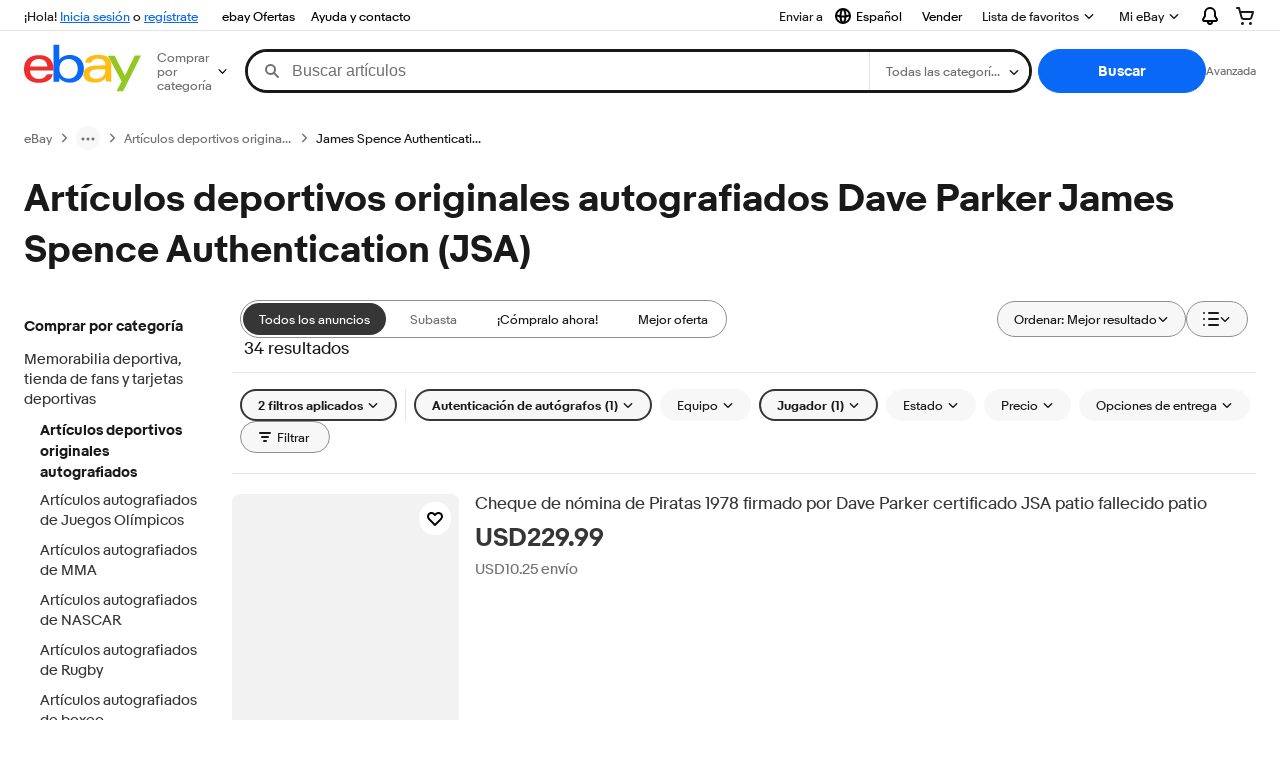

--- FILE ---
content_type: text/html; charset=utf-8
request_url: https://sv.ebay.com/b/James-Spence-Authentication-JSA-Dave-Parker-Original-Sports-Autographed-Items/51/bn_7112493558
body_size: 128688
content:
<!DOCTYPE html><html lang=es class=brwweb><head><!--brwweb#s0-1-0-2--><link rel="dns-prefetch" href="//ir.ebaystatic.com"><link rel="dns-prefetch" href="//secureir.ebaystatic.com"><link rel="dns-prefetch" href="//i.ebayimg.com"><link rel="dns-prefetch" href="//rover.ebay.com"><script>$ssgST=new Date().getTime();</script><!--brwweb/--><meta charset=utf-8><meta http-equiv=x-ua-compatible content=ie=edge><meta name=viewport content="width=device-width, initial-scale=1, user-scalable=yes, minimum-scale=1"><!-- SEO METADATA START --><link rel="alternate" href="https://pe.ebay.com/b/James-Spence-Authentication-JSA-Dave-Parker-Original-Sports-Autographed-Items/51/bn_7112493558" hreflang="es-pe" /><link rel="alternate" href="https://www.ebay.ca/b/James-Spence-Authentication-JSA-Dave-Parker-Original-Sports-Autographed-Items/51/bn_7112493558" hreflang="en-ca" /><link rel="alternate" href="https://ni.ebay.com/b/James-Spence-Authentication-JSA-Dave-Parker-Original-Sports-Autographed-Items/51/bn_7112493558" hreflang="es-ni" /><link rel="alternate" href="https://www.ebay.com/b/James-Spence-Authentication-JSA-Dave-Parker-Original-Sports-Autographed-Items/51/bn_7112493558" hreflang="en-us" /><link rel="alternate" href="https://ve.ebay.com/b/James-Spence-Authentication-JSA-Dave-Parker-Original-Sports-Autographed-Items/51/bn_7112493558" hreflang="es-ve" /><link rel="alternate" href="https://www.ebay.com.my/b/James-Spence-Authentication-JSA-Dave-Parker-Original-Sports-Autographed-Items/51/bn_7112493558" hreflang="en-my" /><link rel="alternate" href="https://www.ebay.com.sg/b/James-Spence-Authentication-JSA-Dave-Parker-Original-Sports-Autographed-Items/51/bn_7112493558" hreflang="en-sg" /><meta Property="og:type" Content="ebay-objects:ecommerce" /><meta property="fb:app_id" content="102628213125203" /><meta Property="og:site_name" Content="eBay" /><link rel="alternate" href="https://pa.ebay.com/b/James-Spence-Authentication-JSA-Dave-Parker-Original-Sports-Autographed-Items/51/bn_7112493558" hreflang="es-pa" /><link rel="alternate" href="https://py.ebay.com/b/James-Spence-Authentication-JSA-Dave-Parker-Original-Sports-Autographed-Items/51/bn_7112493558" hreflang="es-py" /><meta Property="og:title" Content="Las mejores ofertas en Artículos deportivos originales autografiados Dave Parker James Spence Authentication (JSA) | eBay" /><link rel="alternate" href="https://pt.ebay.com/b/James-Spence-Authentication-JSA-Dave-Parker-Original-Sports-Autographed-Items/51/bn_7112493558" hreflang="pt-pt" /><link rel="alternate" href="https://pr.ebay.com/b/James-Spence-Authentication-JSA-Dave-Parker-Original-Sports-Autographed-Items/51/bn_7112493558" hreflang="es-pr" /><link rel="alternate" href="https://il.ebay.com/b/James-Spence-Authentication-JSA-Dave-Parker-Original-Sports-Autographed-Items/51/bn_7112493558" hreflang="en-il" /><link rel="alternate" href="https://cn.ebay.com/b/James-Spence-Authentication-JSA-Dave-Parker-Original-Sports-Autographed-Items/51/bn_7112493558" hreflang="zh-cn" /><meta content="en-us" http-equiv="content-language" /><title>Las mejores ofertas en Artículos deportivos originales autografiados Dave Parker James Spence Authentication (JSA) | eBay</title><link rel="canonical" href="https://sv.ebay.com/b/James-Spence-Authentication-JSA-Dave-Parker-Original-Sports-Autographed-Items/51/bn_7112493558" /><meta name="description" content="En eBay encuentras fabulosas ofertas en Artículos deportivos originales autografiados Dave Parker James Spence Authentication (JSA). Encontrarás artículos nuevos o usados en Artículos deportivos originales autografiados Dave Parker James Spence Authentication (JSA) en eBay. Envío gratis en artículos seleccionados. Tenemos la selección más grande y las mejores ofertas en Artículos deportivos originales autografiados Dave Parker James Spence Authentication (JSA). ¡Compra con confianza en eBay!" /><meta Property="og:description" Content="En eBay encuentras fabulosas ofertas en Artículos deportivos originales autografiados Dave Parker James Spence Authentication (JSA). Encontrarás artículos nuevos o usados en Artículos deportivos originales autografiados Dave Parker James Spence Authentication (JSA) en eBay. Envío gratis en artículos seleccionados. Tenemos la selección más grande y las mejores ofertas en Artículos deportivos originales autografiados Dave Parker James Spence Authentication (JSA). ¡Compra con confianza en eBay!" /><meta name="msvalidate.01" content="34E98E6F27109BE1A9DCF19658EEEE33" /><link href="https://i.ebayimg.com" rel="preconnect" /><meta name="referrer" content="strict-origin-when-cross-origin" /><link rel="preconnect" href="https://ir.ebaystatic.com" /><link rel="alternate" href="https://by.ebay.com/b/James-Spence-Authentication-JSA-Dave-Parker-Original-Sports-Autographed-Items/51/bn_7112493558" hreflang="ru-by" /><meta name="y_key" content="acf32e2a69cbc2b0" /><link rel="alternate" href="https://kz.ebay.com/b/James-Spence-Authentication-JSA-Dave-Parker-Original-Sports-Autographed-Items/51/bn_7112493558" hreflang="ru-kz" /><link rel="alternate" href="https://br.ebay.com/b/James-Spence-Authentication-JSA-Dave-Parker-Original-Sports-Autographed-Items/51/bn_7112493558" hreflang="pt-br" /><link rel="alternate" href="https://co.ebay.com/b/James-Spence-Authentication-JSA-Dave-Parker-Original-Sports-Autographed-Items/51/bn_7112493558" hreflang="es-co" /><meta name="google-site-verification" content="8kHr3jd3Z43q1ovwo0KVgo_NZKIEMjthBxti8m8fYTg" /><link rel="alternate" href="https://mx.ebay.com/b/James-Spence-Authentication-JSA-Dave-Parker-Original-Sports-Autographed-Items/51/bn_7112493558" hreflang="es-mx" /><link rel="alternate" href="https://ar.ebay.com/b/James-Spence-Authentication-JSA-Dave-Parker-Original-Sports-Autographed-Items/51/bn_7112493558" hreflang="es-ar" /><link rel="alternate" href="https://bo.ebay.com/b/James-Spence-Authentication-JSA-Dave-Parker-Original-Sports-Autographed-Items/51/bn_7112493558" hreflang="es-bo" /><link rel="alternate" href="https://cl.ebay.com/b/James-Spence-Authentication-JSA-Dave-Parker-Original-Sports-Autographed-Items/51/bn_7112493558" hreflang="es-cl" /><meta Property="og:url" Content="https://sv.ebay.com/b/James-Spence-Authentication-JSA-Dave-Parker-Original-Sports-Autographed-Items/51/bn_7112493558" /><meta name="google-adsense-account" content="sites-7757056108965234" /><link rel="alternate" href="https://www.ebay.com/b/James-Spence-Authentication-JSA-Dave-Parker-Original-Sports-Autographed-Items/51/bn_7112493558" hreflang="x-default" /><link rel="alternate" href="https://cr.ebay.com/b/James-Spence-Authentication-JSA-Dave-Parker-Original-Sports-Autographed-Items/51/bn_7112493558" hreflang="es-cr" /><link rel="alternate" href="https://ec.ebay.com/b/James-Spence-Authentication-JSA-Dave-Parker-Original-Sports-Autographed-Items/51/bn_7112493558" hreflang="es-ec" /><link rel="alternate" href="https://do.ebay.com/b/James-Spence-Authentication-JSA-Dave-Parker-Original-Sports-Autographed-Items/51/bn_7112493558" hreflang="es-do" /><link rel="alternate" href="https://sv.ebay.com/b/James-Spence-Authentication-JSA-Dave-Parker-Original-Sports-Autographed-Items/51/bn_7112493558" hreflang="es-sv" /><link rel="alternate" href="https://gt.ebay.com/b/James-Spence-Authentication-JSA-Dave-Parker-Original-Sports-Autographed-Items/51/bn_7112493558" hreflang="es-gt" /><link rel="alternate" href="https://hn.ebay.com/b/James-Spence-Authentication-JSA-Dave-Parker-Original-Sports-Autographed-Items/51/bn_7112493558" hreflang="es-hn" /><link rel="alternate" href="https://uy.ebay.com/b/James-Spence-Authentication-JSA-Dave-Parker-Original-Sports-Autographed-Items/51/bn_7112493558" hreflang="es-uy" /><meta name="yandex-verification" content="6e11485a66d91eff" /><!-- SEO METADATA END --><script type="text/javascript"  data-inlinepayload='{"loggerProps":{"serviceName":"brwweb","serviceConsumerId":"urn:ebay-marketplace-consumerid:35afb376-3364-469c-ae61-ef91853d600f","serviceVersion":"brwweb-1.276.0_20251118175901287","siteId":0,"environment":"production","captureUncaught":true,"captureUnhandledRejections":true,"endpoint":"https://svcs.ebay.com/","pool":"r1brwwebcont"}}'>(()=>{"use strict";const e={unstructured:{message:"string"},event:{kind:"string",detail:"string"},exception:{"exception.type":"string","exception.message":"string","exception.stacktrace":"string","exception.url":"string"}},t=JSON.parse('{"logs":"https://ir.ebaystatic.com/cr/v/c01/logs.dae067de06d6d3663c6f.bundle.js"}');const r=(e,t)=>{const r="undefined"!=typeof window?window.location.href:"/index.js";return{type:"exception","exception.context":t||"","exception.type":e?.name||"","exception.message":e?.message||"","exception.stacktrace":e?.stack||"","exception.url":r}},n=(e,r,n)=>{let o=!1;const i=[];let a=e=>{o?(e=>{console.warn("Logger failed initialization (see earlier error logs) — failed to send log: ",e)})(e):i.push(e)};return n({event:"Preload",value:a}),(async e=>{let r=2;const n=async()=>{let o;r--;try{o=await import(t[e])}catch(e){if(r>0)return console.error("@ebay/rum-web failed to lazy load module; retrying",e),n();throw console.error("@ebay/rum-web failed to lazy load module; fatal",e),e}return function(e,t){if("object"!=typeof(r=e)||null===r||Array.isArray(r)||e.key!==t||void 0===e.factory)throw new Error("Invalid module loaded");var r}(o,e),o};return n()})("logs").then((t=>{const{factory:n}=t;return n(e,r)})).then((e=>{a=e,n({event:"Complete",value:a}),i.forEach((e=>a(e))),i.length=0})).catch((e=>{console.error(e.message),o=!0,n({event:"Error",value:e}),i.forEach((e=>a(e))),i.length=0})),t=>{((e,t)=>"shouldIgnore"in e&&void 0!==e.shouldIgnore?e.shouldIgnore(t):"ignoreList"in e&&void 0!==e.ignoreList&&((e,t)=>null!==Object.values(e).filter(Boolean).join(" ").match(t))(t,e.ignoreList))(e,t)||a(t)}},o=e=>({log:t=>e({type:"unstructured",message:t}),error:(t,n)=>e(r(t,n)),event:t=>e(t)}),i="@ebay/rum/request-status",a=Symbol.for("@ebay/rum/logger"),s=e=>{window.dispatchEvent(new CustomEvent("@ebay/rum/ack-status",{detail:e}))};function c(e,t){!1===e&&new Error(`RUM_INLINE_ERR_CODE: ${t}`)}(t=>{const c=(()=>{let e={status:"Initialize"};const t=()=>s(e);return window.addEventListener(i,t),{updateInlinerState:t=>{e=t,s(e)},dispose:()=>window.removeEventListener(i,t)}})();try{const i=((t,i=(()=>{}))=>{if((e=>{if(!e.endpoint)throw new Error('Unable to initialize logger. "endpoint" is a required property in the input object.');if(!e.serviceName)throw new Error('Unable to initialize logger. "serviceName" is a required property in the input object.');if(e.customSchemas&&!e.namespace)throw new Error('Unable to initialize logger. "namespace" is a required property in the input object if you provide customeSchemas.')})(t),"undefined"==typeof window)return{...o((()=>{})),noop:!0};const a={...t.customSchemas,...e},s=n((e=>{return"ignoreList"in e?{...e,ignoreList:(t=e.ignoreList,new RegExp(t.map((e=>`(${e})`)).join("|"),"g"))}:e;var t})(t),a,i);return t.captureUncaught&&(e=>{window.addEventListener("error",(t=>{if(t.error instanceof Error){const n=r(t.error,"Uncaught Error Handler");e(n)}}))})(s),t.captureUnhandledRejections&&(e=>{window.addEventListener("unhandledrejection",(t=>{if(t.reason instanceof Error){const n=r(t.reason,"Unhandled Rejection Handler");e(n)}}))})(s),o(s)})(t.loggerProps,(e=>t=>{if("Error"===t.event)return((e,t)=>{e.updateInlinerState({status:"Failure",error:t.value})})(e,t);var r;e.updateInlinerState({status:(r=t.event,"Complete"===r?"Success":r),logger:o(t.value)})})(c));t.onLoggerLoad&&t.onLoggerLoad(i),window[a]=i}catch(e){c.updateInlinerState({status:"Failure",error:e})}})({onLoggerLoad:()=>{},...(()=>{c(null!==document.currentScript,1);const e=document.currentScript.dataset.inlinepayload;return c(void 0!==e,2),JSON.parse(e)})()})})();</script><!--brwweb#s0-1-0-7--><script id=ebay-rum></script><!--brwweb/--><noscript id=afbrwwebph0></noscript><style>
    :root{--sd-su-swx9: none;}
  </style><style>
    :root{--pd-su-x9ep: block;}
  </style><style>
    :root{--pd-su-swx9: none;}
  </style><style>
    :root{--sd-su-x9ep: block;}
  </style><style>
    span.su-swx9 {display: var(--pd-su-swx9);}
  </style><style>
    span.su-x9ep {display: var(--pd-su-x9ep);}
  </style><style>
    span.su-wrg6 {
        position: absolute;
        left: -2000px;
        top: auto;
        width: 1px;
        height: 1px;
        overflow: hidden;
      }
  </style><script src="https://ir.ebaystatic.com/rs/c/brwweb/runtime.6c4d3e26.js" crossorigin async></script><script src="https://ir.ebaystatic.com/rs/c/brwweb/490.3c6109af.js" crossorigin async></script><script src="https://ir.ebaystatic.com/rs/c/brwweb/654.f6aa357c.js" crossorigin async></script><script src="https://ir.ebaystatic.com/rs/c/brwweb/index_lcNW.6891e3c8.js" crossorigin async></script><link rel="stylesheet" href="https://ir.ebaystatic.com/rs/c/brwweb/490.f646d9a3.css"><link rel="stylesheet" href="https://ir.ebaystatic.com/rs/c/brwweb/index_lcNW.e58d3f1e.css"></head><body class=no-touch><div hidden><div id=su-x9ep>Patrocinado</div><div id=su-jzzk>Patrocinado</div><div id=su-swx9></div><div id=su-wrg6></div></div><div class=page-container><link rel="stylesheet" type="text/css" href="https://ir.ebaystatic.com/rs/c/globalheaderweb/index_lcNW.ca0ae5ac.css"><div class=global-header><script type="text/javascript">var GHpre = {"ghxc":[],"ghxs":["gh.evo.2b"],"userAuth":false,"userId":"","fn":"","shipToLocation":"43230"}</script><!--globalheaderweb#s0-1-4--><link rel="manifest" href="https://www.ebay.com/manifest.json"><!--globalheaderweb#s0-1-4-1-0--><script>
(function(){const e=window.GH||{};try{const o=e=>e==="true";const t=o("false");const i=/[\W_]/g;const r=window.location.hostname.includes("sandbox");let n="https://www.ebay.com";if(r){n=n.replace("www","sandbox")}e.__private=e.__private||{};e.C={siteId:"63",env:"production",lng:"es-CO",pageId:Number("4439441"),xhrBaseUrl:n};e.__private.risk={behavior_collection_interval:JSON.parse("{\"2500857\":5000,\"2507978\":5000,\"default\":15000}"),id:window.GHpre?.userId};e.__private.fsom={linkUrl:"https://www.m.ebay.com",linkText:"Cambiar a la plataforma móvil"};e.__private.ACinit={isGeo:o("true"),isQA:t,factors:JSON.parse("[\"gh.evo.2b\"]")};e.__private.isQA=t;try{e.__private.ghx=[...(window.GHpre?.ghxc||[]).map((e=>e.replace(i,""))),...(window.GHpre?.ghxs||[]).map((e=>e.replace(i,"")))]}catch(o){e.__private.ghx=[]}e.resetCart=function(o){const t=new CustomEvent("updateCart",{detail:o});document.dispatchEvent(t);e.__private.cartCount=o};e.userAuth=window.GHpre?.userAuth||false;e.shipToLocation=window.GHpre?.shipToLocation;window.GH=e}catch(o){console.error(o);window.GH=e||{}}})();
</script><!--globalheaderweb/--><!--globalheaderweb#s0-1-4-1-2--><script>
    window.GH.__private.scandal = {
        isGeo: function() {return true;},
        getPageID: function() {return 4439441;},
        getSiteID: function() {return "63";}
    };
</script><!--globalheaderweb/--><!--globalheaderweb#s0-1-4-2-0--><!--globalheaderweb/--><!--globalheaderweb^s0-1-4-3 s0-1-4 3--><!--globalheaderweb/--><!--globalheaderweb^s0-1-4-4 s0-1-4 4--><!--globalheaderweb/--><!--globalheaderweb^s0-1-4-5 s0-1-4 5--><div data-marko-key="@gh-border s0-1-4-5" id="gh-gb" class="gh-sch-prom" tabindex="-1"></div><!--globalheaderweb/--><div class="ghw"><header data-marko-key="@gh s0-1-4" id="gh" class="gh-header"><div class="gh-a11y-skip-button"><a class="gh-a11y-skip-button__link" href="#mainContent" tabindex="1">Ir directamente al contenido principal</a></div><nav class="gh-nav"><div class="gh-nav__left-wrap"><!--globalheaderweb#s0-1-4-8-3[0]-0--><span class="gh-identity"><span data-marko-key="5 s0-1-4-8-3[0]-0" id="gh-ident-srvr-wrap" class="gh-identity__srvr"><!--F#6--><span class="gh-identity__greeting">¡Hola, <span><span id="gh-ident-srvr-name"></span>:</span>!</span><!--F/--><!--F#7--><script>
    (function(){
        const pre = window.GHpre || {};
        function hide() {
            const wrap = document.getElementById('gh-ident-srvr-wrap');
            if (wrap) { wrap.classList.add('gh-identity__srvr--unrec') };
        }
        if (pre.userAuth) {
            const nm = document.getElementById('gh-ident-srvr-name');
            const user = GH.C.siteId === '77' ? pre.userId || pre.fn : pre.fn || pre.userId;
            nm && user ? nm.textContent = decodeURIComponent(user) : hide();
        } else {
            hide();
        }
    })();
</script><!--F/--><!--globalheaderweb^s0-1-4-8-3[0]-0-8 s0-1-4-8-3[0]-0 8--><span class="gh-identity-signed-out-unrecognized">¡Hola! <a _sp="m570.l1524" href="https://signin.ebay.com/ws/eBayISAPI.dll?SignIn&amp;sgfl=gh">Inicia sesión</a><span class="hide-at-md"> o <a _sp="m570.l2621" href="https://signup.ebay.com/pa/crte">regístrate</a></span></span><!--globalheaderweb/--></span></span><!--globalheaderweb/--><span class="gh-nav-link"><a _sp="m570.l3188" href="https://www.ebay.com/globaldeals" aria-label="ebay Ofertas">ebay Ofertas</a></span><span class="gh-nav-link"><a _sp="m570.l1545" href="https://www.ebay.com/help/home" aria-label="Ayuda y contacto">Ayuda y contacto</a></span></div><div class="gh-nav__right-wrap"><!--globalheaderweb#s0-1-4-8-8--><!--globalheaderweb/--><!--globalheaderweb#s0-1-4-8-9--><!--globalheaderweb^s0-1-4-8-9-1 s0-1-4-8-9 1--><div class="gh-flyout is-left-aligned gh-language-toggle"><!--F#2--><button class="gh-flyout__target" aria-controls="s0-1-4-8-9-1-dialog" aria-expanded="false" aria-haspopup="true"><!--F#10--><div class="gh-language-toggle__menu hide-at-sm"><!--globalheaderweb#s0-1-4-8-9-1-2-10-4-0--><svg data-marko-key="@svg s0-1-4-8-9-1-2-10-4-0" class="gh-language-toggle__menu-icon-globe icon icon--16" focusable="false" aria-hidden="true"><defs data-marko-key="@defs s0-1-4-8-9-1-2-10-4-0"><symbol viewBox="0 0 16 16" id="icon-ebay-international-shipping-16"><path fill-rule="evenodd" d="M16 8A8 8 0 1 1 0 8a8 8 0 0 1 16 0ZM4.543 9.24c.111 1.604.436 3.05.9 4.19a6.004 6.004 0 0 1-3.42-4.904c.795.365 1.659.572 2.52.715Zm2.024.22c.128 1.367.427 2.538.803 3.39.231.524.459.855.63 1.038.171-.183.399-.514.63-1.038.376-.852.675-2.023.803-3.39-.933.054-1.929.054-2.866 0Zm2.924-2.007c-.953.062-2.024.063-2.982-.001.06-1.759.404-3.266.86-4.302.232-.524.46-.855.631-1.038.171.183.399.514.63 1.038.457 1.037.8 2.544.86 4.303Zm1.966 1.79c-.112 1.603-.436 3.048-.9 4.187a6.003 6.003 0 0 0 3.42-4.903c-.795.367-1.659.573-2.52.716Zm2.305-2.92c-.306.284-.955.595-2 .825-.092.02-.185.04-.28.058-.078-1.782-.418-3.392-.926-4.636a6.016 6.016 0 0 1 3.206 3.752Zm-9.244.881a11.3 11.3 0 0 1-.27-.056c-1.052-.231-1.705-.542-2.01-.826A6.016 6.016 0 0 1 5.444 2.57c-.508 1.244-.848 2.853-.926 4.634Z" clip-rule="evenodd"></path></symbol></defs><use href="#icon-ebay-international-shipping-16"></use></svg><!--globalheaderweb/--><span class="gh-hidden">Seleccionar idioma. Actual:</span><span class="gh-language-toggle__menu-text" data-lang="es-CO">Español</span></div><!--F/--><!--F#11--><!--F/--></button><!--F/--><div class="gh-flyout__dialog" id="s0-1-4-8-9-1-dialog"><div class="gh-flyout__box"><!--F#4--><ul class="gh-language-toggle__list"><li class="gh-language-toggle__list-item"><a data-marko="{&quot;onclick&quot;:&quot;handleClick s0-1-4-8-9 false&quot;}" data-marko-key="@links[] s0-1-4-8-9" class="gh-language-toggle__list-link " href="javascript:void(0);"><span class="gh-language-toggle__list-icon "></span><span class="gh-language-toggle__list-text" data-lang="en-US">English</span></a></li></ul><!--F/--></div></div></div><!--globalheaderweb/--><!--globalheaderweb/--><span class="gh-nav-link"><a _sp="m570.l1528" href="https://www.ebay.com/sl/sell" aria-label="Vender">Vender</a></span><!--globalheaderweb#s0-1-4-8-12-0--><div class="gh-flyout is-right-aligned gh-watchlist"><!--F#1--><a class="gh-flyout__target" href="https://www.ebay.com/mye/myebay/watchlist" _sp="m570.l47137"><!--F#6--><span class="gh-watchlist__target">Lista de favoritos</span><!--F/--><!--F#7--><svg class="gh-flyout__chevron icon icon--12" focusable="false" tabindex="-1" aria-hidden="true"><defs><symbol viewBox="0 0 12 12" id="icon-chevron-down-12"><path fill-rule="evenodd" clip-rule="evenodd" d="M1.808 4.188a.625.625 0 0 1 .884 0L6 7.495l3.308-3.307a.625.625 0 1 1 .884.885l-3.75 3.749a.625.625 0 0 1-.884 0l-3.75-3.749a.626.626 0 0 1 0-.885Z"></path></symbol></defs><use href="#icon-chevron-down-12"></use></svg><!--F/--></a><button aria-controls="s0-1-4-8-12-0-0-dialog" aria-expanded="false" aria-haspopup="true" class="gh-flyout__target-a11y-btn" tabindex="0">Expandir Lista de favoritos</button><!--F/--><div class="gh-flyout__dialog" id="s0-1-4-8-12-0-0-dialog"><div class="gh-flyout__box"><!--F#4--><!--F/--></div></div></div><!--globalheaderweb/--><!--globalheaderweb#s0-1-4-8-13--><!--globalheaderweb^s0-1-4-8-13-0 s0-1-4-8-13 0--><div class="gh-flyout is-left-aligned gh-my-ebay"><!--F#1--><a class="gh-flyout__target" href="https://www.ebay.com/mys/home?source=GBH" _sp="m570.l2919"><!--F#6--><span class="gh-my-ebay__link gh-rvi-menu">Mi eBay<i class="gh-sprRetina gh-eb-arw gh-rvi-chevron"></i></span><!--F/--><!--F#7--><svg class="gh-flyout__chevron icon icon--12" focusable="false" tabindex="-1" aria-hidden="true"><use href="#icon-chevron-down-12"></use></svg><!--F/--></a><button aria-controls="s0-1-4-8-13-0-dialog" aria-expanded="false" aria-haspopup="true" class="gh-flyout__target-a11y-btn" tabindex="0">Expandir Mi eBay</button><!--F/--><div class="gh-flyout__dialog" id="s0-1-4-8-13-0-dialog"><div class="gh-flyout__box"><!--F#4--><ul class="gh-my-ebay__list"><li class="gh-my-ebay__list-item"><a href="https://www.ebay.com/mye/myebay/summary" _sp="m570.l1533" tabindex="0">Resumen</a></li><li class="gh-my-ebay__list-item"><a href="https://www.ebay.com/mye/myebay/rvi" _sp="m570.l1535" tabindex="0">Vistos recientemente</a></li><li class="gh-my-ebay__list-item"><a href="https://www.ebay.com/mye/myebay/bidsoffers" _sp="m570.l1535" tabindex="0">Ofertas de subasta / Ofertas</a></li><li class="gh-my-ebay__list-item"><a href="https://www.ebay.com/mye/myebay/watchlist" _sp="m570.l1534" tabindex="0">Lista de artículos que sigues</a></li><li class="gh-my-ebay__list-item"><a href="https://www.ebay.com/mye/myebay/purchase" _sp="m570.l1536" tabindex="0">Historial de compras</a></li><li class="gh-my-ebay__list-item"><a href="https://www.ebay.com/mye/buyagain" _sp="m570.l47010" tabindex="0">Comprar otra vez</a></li><li class="gh-my-ebay__list-item"><a href="https://www.ebay.com/mys/home?CurrentPage=MyeBayAllSelling&amp;ssPageName=STRK:ME:LNLK:MESX&amp;source=GBH" _sp="m570.l1537" tabindex="0">Ventas</a></li><li class="gh-my-ebay__list-item"><a href="https://www.ebay.com/mye/myebay/saved" _sp="m570.l187417" tabindex="0">Feed de tus favoritos</a></li><li class="gh-my-ebay__list-item"><a href="https://www.ebay.com/mye/myebay/savedsearches" _sp="m570.l9503" tabindex="0">Búsquedas guardadas</a></li><li class="gh-my-ebay__list-item"><a href="https://www.ebay.com/mye/myebay/savedsellers" _sp="m570.l9505" tabindex="0">Vendedores guardados</a></li><li class="gh-my-ebay__list-item"><a href="https://mesg.ebay.com/mesgweb/ViewMessages/0" _sp="m570.l1539" tabindex="0">Mensajes</a></li></ul><!--F/--></div></div></div><!--globalheaderweb/--><!--globalheaderweb/--><!--globalheaderweb#s0-1-4-8-14-0--><div class="gh-notifications"><div class="gh-flyout is-right-aligned gh-flyout--icon-target"><!--F#2--><button class="gh-flyout__target" aria-controls="s0-1-4-8-14-0-1-dialog" aria-expanded="false" aria-haspopup="true"><!--F#10--><span class="gh-hidden">Expandir Notificaciones</span><svg class="icon icon--20" focusable="false" aria-hidden="true"><defs><symbol viewBox="0 0 20 20" id="icon-notification-20"><path fill-rule="evenodd" clip-rule="evenodd" d="M6 6.982a4 4 0 0 1 8 0v2.68c0 .398.106.79.307 1.135l1.652 2.827a.25.25 0 0 1-.216.376H4.256a.25.25 0 0 1-.216-.376l1.653-2.827A2.25 2.25 0 0 0 6 9.662v-2.68ZM4 7a6 6 0 1 1 12 0v2.662a.25.25 0 0 0 .034.126l1.652 2.827c.877 1.5-.205 3.385-1.943 3.385H13a3 3 0 0 1-6 0H4.256c-1.737 0-2.819-1.885-1.942-3.385l1.652-2.827A.25.25 0 0 0 4 9.662V7Zm5 9h2a1 1 0 1 1-2 0Z"></path></symbol></defs><use href="#icon-notification-20"></use></svg><!--F/--><!--F#11--><!--F/--></button><!--F/--><div class="gh-flyout__dialog" id="s0-1-4-8-14-0-1-dialog"><div class="gh-flyout__box"><!--F#4--><div class="gh-notifications__dialog"><div class="gh-notifications__notloaded"><span class="gh-notifications__signin"><a _sp="m570.l2881" href="https://signin.ebay.com/ws/eBayISAPI.dll?SignIn&amp;sgfl=nf&amp;ru=">Inicia sesión</a> para ver las notificaciones.</span></div><div data-marko-key="@dynamic s0-1-4-8-14-0" class="gh-notifications__loaded"></div></div><!--F/--></div></div></div></div><!--globalheaderweb/--><div class="gh-cart"><!--globalheaderweb#s0-1-4-8-15-1--><div class="gh-flyout is-right-aligned gh-flyout--icon-target"><!--F#1--><a class="gh-flyout__target" href="https://cart.ebay.com" _sp="m570.l2633"><!--F#6--><span class="gh-cart__icon" aria-label="Tu carro de compras contiene 0 artículos"><svg class="icon icon--20" focusable="false" aria-hidden="true"><defs><symbol viewBox="0 0 20 20" id="icon-cart-20"><path fill-rule="evenodd" clip-rule="evenodd" d="M2.236 4H1a1 1 0 1 1 0-2h1.97c.458-.014.884.296 1 .755L4.855 6H17c.654 0 1.141.646.962 1.274l-1.586 5.55A3 3 0 0 1 13.491 15H7.528a3 3 0 0 1-2.895-2.21L2.236 4Zm4.327 8.263L5.4 8h10.274l-1.221 4.274a1 1 0 0 1-.962.726H7.528a1 1 0 0 1-.965-.737Z"></path><path d="M8 18.5a1.5 1.5 0 1 1-3 0 1.5 1.5 0 0 1 3 0Zm6.5 1.5a1.5 1.5 0 1 0 0-3 1.5 1.5 0 0 0 0 3Z"></path></symbol></defs><use href="#icon-cart-20"></use></svg></span><!--F/--><!--F#7--><!--F/--></a><button aria-controls="s0-1-4-8-15-1-0-dialog" aria-expanded="false" aria-haspopup="true" class="gh-flyout__target-a11y-btn" tabindex="0">Expandir Carro de compras</button><!--F/--><div class="gh-flyout__dialog" id="s0-1-4-8-15-1-0-dialog"><div class="gh-flyout__box"><!--F#4--><div class="gh-cart__dialog"><div class="gh-flyout-loading gh-cart__loading"><span class="progress-spinner progress-spinner--large gh-flyout-loading__spinner" role="img" aria-label="Cargando..."><svg class="icon icon--30" focusable="false" aria-hidden="true"><defs><symbol viewBox="0 0 24 24" fill="none" id="icon-spinner-30"><path fill-rule="evenodd" clip-rule="evenodd" d="M12 2C10.0222 2 8.08879 2.58649 6.4443 3.6853C4.79981 4.78412 3.51809 6.3459 2.76121 8.17317C2.00433 10.0004 1.8063 12.0111 2.19215 13.9509C2.578 15.8907 3.53041 17.6725 4.92894 19.0711C6.32746 20.4696 8.10929 21.422 10.0491 21.8079C11.9889 22.1937 13.9996 21.9957 15.8268 21.2388C17.6541 20.4819 19.2159 19.2002 20.3147 17.5557C21.4135 15.9112 22 13.9778 22 12C22 11.4477 22.4477 11 23 11C23.5523 11 24 11.4477 24 12C24 14.3734 23.2962 16.6935 21.9776 18.6668C20.6591 20.6402 18.7849 22.1783 16.5922 23.0866C14.3995 23.9948 11.9867 24.2324 9.65892 23.7694C7.33115 23.3064 5.19295 22.1635 3.51472 20.4853C1.83649 18.8071 0.693605 16.6689 0.230582 14.3411C-0.232441 12.0133 0.00519943 9.60051 0.913451 7.4078C1.8217 5.21509 3.35977 3.34094 5.33316 2.02236C7.30655 0.703788 9.62663 0 12 0C12.5523 0 13 0.447715 13 1C13 1.55228 12.5523 2 12 2Z" fill="var(--color-spinner-icon-background, #3665F3)"></path><path fill-rule="evenodd" clip-rule="evenodd" d="M14.1805 1.17194C14.3381 0.642616 14.895 0.341274 15.4243 0.498872C17.3476 1.07149 19.0965 2.11729 20.5111 3.54055C21.9257 4.96382 22.9609 6.71912 23.5217 8.64584C23.6761 9.17611 23.3714 9.73112 22.8411 9.88549C22.3108 10.0399 21.7558 9.73512 21.6015 9.20485C21.134 7.59925 20.2715 6.13651 19.0926 4.95045C17.9138 3.76439 16.4563 2.8929 14.8536 2.41572C14.3243 2.25812 14.0229 1.70126 14.1805 1.17194Z" fill="var(--color-spinner-icon-foreground, #E5E5E5)"></path></symbol></defs><use href="#icon-spinner-30"></use></svg></span><span>Cargando...</span></div><div data-marko-key="@dynamic s0-1-4-8-15-1" id="gh-minicart-hover-body"></div></div><!--F/--></div></div></div><!--globalheaderweb/--></div></div></nav><section data-marko-key="@gh-main s0-1-4" class="gh-header__main"><div class="gh-header__logo-cats-wrap"><a href="https://www.ebay.com" _sp="m570.l2586" class="gh-logo" tabindex="2"><svg xmlns="http://www.w3.org/2000/svg" width="117" height="48" viewBox="0 0 122 48.592" id="gh-logo" aria-labelledby="ebayLogoTitle"><title id="ebayLogoTitle">Página principal de eBay</title><g><path fill="#F02D2D" d="M24.355 22.759c-.269-5.738-4.412-7.838-8.826-7.813-4.756.026-8.544 2.459-9.183 7.915zM6.234 26.93c.364 5.553 4.208 8.814 9.476 8.785 3.648-.021 6.885-1.524 7.952-4.763l6.306-.035c-1.187 6.568-8.151 8.834-14.145 8.866C4.911 39.844.043 33.865-.002 25.759c-.05-8.927 4.917-14.822 15.765-14.884 8.628-.048 14.978 4.433 15.033 14.291l.01 1.625z"></path><path fill="#0968F6" d="M46.544 35.429c5.688-.032 9.543-4.148 9.508-10.32s-3.947-10.246-9.622-10.214-9.543 4.148-9.509 10.32 3.974 10.245 9.623 10.214zM30.652.029l6.116-.034.085 15.369c2.978-3.588 7.1-4.65 11.167-4.674 6.817-.037 14.412 4.518 14.468 14.454.045 8.29-5.941 14.407-14.422 14.454-4.463.026-8.624-1.545-11.218-4.681a33.237 33.237 0 01-.19 3.731l-5.994.034c.09-1.915.185-4.364.174-6.322z"></path><path fill="#FFBD14" d="M77.282 25.724c-5.548.216-8.985 1.229-8.965 4.883.013 2.365 1.94 4.919 6.7 4.891 6.415-.035 9.826-3.556 9.794-9.289v-.637c-2.252.02-5.039.054-7.529.152zm13.683 7.506c.01 1.778.071 3.538.232 5.1l-5.688.032a33.381 33.381 0 01-.225-3.825c-3.052 3.8-6.708 4.909-11.783 4.938-7.532.042-11.585-3.915-11.611-8.518-.037-6.665 5.434-9.049 14.954-9.318 2.6-.072 5.529-.1 7.945-.116v-.637c-.026-4.463-2.9-6.285-7.854-6.257-3.68.021-6.368 1.561-6.653 4.2l-6.434.035c.645-6.566 7.53-8.269 13.595-8.3 7.263-.04 13.406 2.508 13.448 10.192z"></path><path fill="#92C821" d="M91.939 19.852l-4.5-8.362 7.154-.04 10.589 20.922 10.328-21.02 6.486-.048-18.707 37.251-6.85.039 5.382-10.348-9.887-18.393"></path></g></svg></a><!--globalheaderweb#s0-1-4-11-0--><div class="gh-categories"><div class="gh-flyout is-left-aligned"><!--F#2--><button class="gh-flyout__target" tabindex="3" aria-controls="s0-1-4-11-0-1-dialog" aria-expanded="false" aria-haspopup="true"><!--F#10--><span class="gh-categories__title">Comprar por categoría</span><!--F/--><!--F#11--><svg class="gh-flyout__chevron icon icon--12" focusable="false" tabindex="-1" aria-hidden="true"><use href="#icon-chevron-down-12"></use></svg><!--F/--></button><!--F/--><div class="gh-flyout__dialog" id="s0-1-4-11-0-1-dialog"><div class="gh-flyout__box"><!--F#4--><!--F/--></div></div></div></div><!--globalheaderweb/--></div><form id="gh-f" class="gh-search" method="get" action="https://www.ebay.com/sch/i.html" target="_top"><div id="gh-search-box" class="gh-search-box__wrap"><div class="gh-search__wrap"><!--globalheaderweb#s0-1-4-12-4--><div id="gh-ac-wrap" class="gh-search-input__wrap"><input data-marko="{&quot;oninput&quot;:&quot;handleTextUpdate s0-1-4-12-4 false&quot;,&quot;onfocusin&quot;:&quot;handleMarkTimer s0-1-4-12-4 false&quot;,&quot;onkeydown&quot;:&quot;handleMarkTimer s0-1-4-12-4 false&quot;}" data-marko-key="@input s0-1-4-12-4" id="gh-ac" class="gh-search-input gh-tb ui-autocomplete-input" title="Buscar" type="text" placeholder="Buscar artículos" aria-autocomplete="list" aria-expanded="false" size="50" maxlength="300" aria-label="Buscar artículos" name="_nkw" autocapitalize="off" autocorrect="off" spellcheck="false" autocomplete="off" aria-haspopup="true" role="combobox" tabindex="4"><!--globalheaderweb#s0-1-4-12-4-1-0--><svg data-marko-key="@svg s0-1-4-12-4-1-0" class="gh-search-input__icon icon icon--16" focusable="false" aria-hidden="true"><defs data-marko-key="@defs s0-1-4-12-4-1-0"><symbol viewBox="0 0 16 16" id="icon-search-16"><path d="M3 6.5a3.5 3.5 0 1 1 7 0 3.5 3.5 0 0 1-7 0Zm11.76 6.85-.021-.01-3.71-3.681-.025-.008A5.465 5.465 0 0 0 12 6.5 5.5 5.5 0 1 0 6.5 12a5.47 5.47 0 0 0 3.118-.972l3.732 3.732a1 1 0 0 0 1.41-1.41Z"></path></symbol></defs><use href="#icon-search-16"></use></svg><!--globalheaderweb/--><!--globalheaderweb^s0-1-4-12-4-@clear s0-1-4-12-4 @clear--><button data-marko="{&quot;onclick&quot;:&quot;handleClick s0-1-4-12-4-@clear false&quot;,&quot;onkeydown&quot;:&quot;handleKeydown s0-1-4-12-4-@clear false&quot;,&quot;onfocus&quot;:&quot;handleFocus s0-1-4-12-4-@clear false&quot;,&quot;onblur&quot;:&quot;handleBlur s0-1-4-12-4-@clear false&quot;}" class="gh-search-input__clear-btn icon-btn icon-btn--transparent icon-btn--small" data-ebayui type="button" aria-label="Borrar búsqueda" tabindex="5"><!--globalheaderweb#s0-1-4-12-4-@clear-1-2-0--><svg data-marko-key="@svg s0-1-4-12-4-@clear-1-2-0" class="gh-search-input__clear-icon icon icon--16" focusable="false" aria-hidden="true"><defs data-marko-key="@defs s0-1-4-12-4-@clear-1-2-0"><symbol viewBox="0 0 16 16" id="icon-clear-16"><path d="M8 0a8 8 0 1 0 0 16A8 8 0 0 0 8 0Zm3.71 10.29a1 1 0 1 1-1.41 1.41L8 9.41l-2.29 2.3A1 1 0 0 1 4.3 10.3L6.59 8l-2.3-2.29a1.004 1.004 0 0 1 1.42-1.42L8 6.59l2.29-2.29a1 1 0 0 1 1.41 1.41L9.41 8l2.3 2.29Z"></path></symbol></defs><use href="#icon-clear-16"></use></svg><!--globalheaderweb/--></button><!--globalheaderweb/--></div><!--globalheaderweb/--><!--globalheaderweb#s0-1-4-12-5--><select data-marko="{&quot;onchange&quot;:&quot;handleCategorySelect s0-1-4-12-5 false&quot;}" aria-label="Selecciona una categoría para tu búsqueda" class="gh-search-categories" size="1" id="gh-cat" name="_sacat" tabindex="5"><option value="0">Todas las categorías</option></select><!--globalheaderweb/--></div></div><input type="hidden" value="R40" name="_from"><input type="hidden" name="_trksid" value="m570.l1313"><!--globalheaderweb#s0-1-4-12-8--><div class="gh-search-button__wrap"><!--globalheaderweb^s0-1-4-12-8-@btn s0-1-4-12-8 @btn--><button data-marko="{&quot;onclick&quot;:&quot;handleClick s0-1-4-12-8-@btn false&quot;,&quot;onkeydown&quot;:&quot;handleKeydown s0-1-4-12-8-@btn false&quot;,&quot;onfocus&quot;:&quot;handleFocus s0-1-4-12-8-@btn false&quot;,&quot;onblur&quot;:&quot;handleBlur s0-1-4-12-8-@btn false&quot;}" class="gh-search-button btn btn--primary" data-ebayui type="submit" id="gh-search-btn" role="button" value="Buscar" tabindex="6"><span class="gh-search-button__label">Buscar</span><!--globalheaderweb#s0-1-4-12-8-@btn-7-2-0--><svg data-marko-key="@svg s0-1-4-12-8-@btn-7-2-0" class="gh-search-button__icon icon icon--16" focusable="false" aria-hidden="true"><use href="#icon-search-16"></use></svg><!--globalheaderweb/--></button><!--globalheaderweb/--><a class="gh-search-button__advanced-link" href="https://www.ebay.com/sch/ebayadvsearch" _sp="m570.l2614" tabindex="7">Avanzada</a></div><!--globalheaderweb/--></form></section></header></div><div id="widgets-placeholder" class="widgets-placeholder"></div><!--globalheaderweb/--><div class="ghw" id="glbfooter" style="display:none"><!--globalheaderweb#s0-1-5-1--><!--globalheaderweb/--><!--globalheaderweb#s0-1-5-2-0--><!--globalheaderweb/--></div><!-- ghw_reverted --></div><div hidden><div id=su-swx9></div><div id=su-wrg6></div><div id=su-jzzk>Patrocinado</div><div id=su-x9ep>Patrocinado</div></div><div class=main-content><!--brwweb#s0-1-0-17-3-1-4-0--><div id=s0-1-0-17-3-1-4-0-0-1-0-0 data-src=56b0ee68><!--F#@_--><noscript id=afbrwwebph2></noscript><!--F/--></div><div id=s0-1-0-17-3-1-4-0-0-2-0 data-slot=TRACKING_DATA data-from=asp><!--F#@_--><noscript id=afbrwwebph3></noscript><!--F/--></div><!--brwweb/--><!--brwweb#s0-1-0-17-5--><!--brwweb/--><script>
    'use strict';
    function updateStaticValue(staticValue, value) {
        if (window.BRW?.static) {
            window.BRW.static[staticValue] = value;
        }
    }

    window.BRW = {
        ...window.BRW,
        updateStaticValue,
        static: {
            riverItemCount: 0,
            renderingStrategyIndex: null
        }
    };
</script><section class="brw-region brw-region--top"><script>$mwp_brwweb="https://ir.ebaystatic.com/rs/c/brwweb/";(window.$ebay||($ebay = {})).tracking={pageId:'4439441',pageName:'brwweb_default'};$brwweb_C=(window.$brwweb_C||[]).concat({"g":{"baseUrl":"ebay.com","antiAdBlockingConfig":{"randomClassNames":["su-jzzk","su-swx9","su-wrg6","su-yimt","su-cods","su-x9ep"],"strategyIndex":5},"categoryId":"51","siteId":63,"consumerId":"urn:ebay-marketplace-consumerid:35afb376-3364-469c-ae61-ef91853d600f","manifestId":"brwweb-1.276.0_20251118175901287","marketplaceId":"EBAY-US","isPreProd":false,"isProd":true,"isSignedIn":false,"isSmall":false,"featureFlags":{"enableArbitration":true,"enableHighResSwap":true,"isNavRefinementSvc":true,"platformSvcAllowedParams":["mag","iid","var","maspect"],"isUnifiedCard":true,"aboveFoldCardCount":4,"filterPlacementIdsByBnContent":true,"uepSvcAllowedParams":["brand","make","model"],"allowTradingCardsFinderTypes":["Soccer","Football","Basketball","Ice Hockey","Auto Racing","Golf","Boxing","Mixed Martial Arts (MMA)","Wrestling","Baseball","Pokémon TCG"],"enableRum":true,"defaultAntiAdBlockerStrategyIndex":5,"dynamicAdBlockerStrategyEnabled":true,"dynamicAdBlockerStrategyMinimumTraffic":100,"dynamicAdBlockerStrategyThreshold":0.01,"dynamicAdBlockerStrategyBlacklist":"","enableSpeculationRules":false},"csrfTokens":{"shopactionsview":{"shopactionsview_bulk_add_to_cart":"01000b0000005065fa76fdf45ecbd6f9bfba0635b13a65fed69fde77a6349e8867e800a227b8723dec10ab104e9b67e8929a982433f45bb041a3297dde24c0f39695d158c074868f9977a7382414d6e71e599f18bb9bc6"},"myebaynode":{"MyEbayNode_AjaxHandler_unwatch_GET":"01000b0000005066b645a32dfcb49f9a8cb3d85500eaade67a65da043239fca37216c30edb981812a9f5e50f0d8f2e778dac2eee2441d6b39ccf240e73ead174b5725fd4159b8a8729d712bea798c6e19d10c35edd2619","MyEbayNode_AjaxHandler_watch_GET":"01000b00000050927a7bf050817be175b17259ebab87bc967d2317d6e1a176fdf9df8f3ca73f877213978374dab2ab5e1ad974029ee8e6847490fdfcb2ce759a6ea8dba8c897ca92a4c510a5634308214b79d8405e356c"}},"l10n":{"browse":{"closeDialog":"Cerrar ventana","sponsored":"Patrocinado"},"collectibleFinder":{"findVarTradingCards":"Find {var} trading cards","findVarCards":"Find {var} cards","byPlayer":"By player","byCardName":"By card name","bySet":"By set","selectAplayer":"Select a player","loadingMorePlayers":"Loading more players","loadingMoreCardNames":"Loading more card names","loadingMoreSet":"Loading more sets","loadingMoreCardNumbers":"Loading more card numbers","loadingMoreFinish":"Loading more finish","year":"Year","loadingMoreYears":"Loading more years","manufacturer":"Manufacturer","loadingMoreManufacturers":"Loading more manufacturers","set":"Set","loadingMoreSets":"Loading more sets","cardNumber":"Card number","loadingMoreCards":"Loading more cards","findCards":"Find cards","errorMessage":"There was an error loading the data. Please refresh to try again.","clearSelection":"Clear selection"},"mhpTabs":{"pna":"Shop parts & accessories","shopVehicles":"Shop vehicles","previous":"Previous","next":"Next"},"vehicleAwareSearch":{"title":"Search for parts that fit","subtitle":"Fits your {tokens}","searchButton":"Search","searchPlaceholder":"a product, brand, or keyword"}}},"w":[["s0-1-0-17-3-1-4-0",0,{}]],"t":["L6pFYX7"]})</script><!--brwweb#s0-1-0-17-8-64[0]-7[0]--><div class="seo-breadcrumbs-container undefined"><nav aria-labelledby=s0-1-0-17-8-64[0]-7[0]-1[MODULE_I_BREADCRUMBS]-breadcrumbs-heading class="breadcrumbs breadcrumb--overflow" role=navigation><h2 id=s0-1-0-17-8-64[0]-7[0]-1[MODULE_I_BREADCRUMBS]-breadcrumbs-heading class=clipped>ruta de navegación</h2><ul><li><a class=seo-breadcrumb-text href=https://www.ebay.com title data-track='{"eventFamily":"BUYERNAV","eventAction":"ACTN","actionKind":"CLICK","operationId":"4581265","flushImmediately":false,"eventProperty":{"parentrq":"","pageci":"","moduledtl":"mi:74470|iid:1|li:92216|luid:1","sid":"p4439441.m74470.l92216"}}' _sp=p4439441.m74470.l92216><!--F#7[0]--><span>eBay</span><!--F/--></a><svg class="icon icon--12" focusable=false aria-hidden=true><defs><symbol viewbox="0 0 12 12" id=icon-chevron-right-12><path fill-rule=evenodd clip-rule=evenodd d="M4.183 10.192a.625.625 0 0 1 0-.884L7.487 6 4.183 2.692a.625.625 0 0 1 .884-.884l3.745 3.75a.625.625 0 0 1 0 .884l-3.745 3.75a.625.625 0 0 1-.884 0Z"></path></symbol></defs><use href="#icon-chevron-right-12" /></svg></li><li><span class=fake-menu-button collapse-on-select><button class="fake-menu-button__button icon-btn icon-btn--transparent" data-ebayui type=button aria-expanded=false aria-label="ruta de navegación menu"><!--F#1--><span class=expand-btn__cell><svg class="icon icon--16" focusable=false aria-hidden=true><defs><symbol viewbox="0 0 16 16" id=icon-overflow-horizontal-16><path d="M11.5 8a1.5 1.5 0 1 0 3 0 1.5 1.5 0 0 0-3 0Zm-10 0a1.5 1.5 0 1 0 3 0 1.5 1.5 0 0 0-3 0ZM8 9.5a1.5 1.5 0 1 1 0-3 1.5 1.5 0 0 1 0 3Z"></path></symbol></defs><use href="#icon-overflow-horizontal-16" /></svg></span><!--F/--></button><span class=fake-menu-button__menu tabindex=-1><ul class=fake-menu__items tabindex=-1 id=s0-1-0-17-8-64[0]-7[0]-1[MODULE_I_BREADCRUMBS]-2[1]-@content-menu><li><a class="fake-menu-button__item seo-breadcrumb-text" href=https://sv.ebay.com/b/Collectibles-Art/bn_7000259855 title data-track='{"eventFamily":"BUYERNAV","eventAction":"ACTN","actionKind":"CLICK","operationId":"4581265","flushImmediately":false,"eventProperty":{"parentrq":"","pageci":"","moduledtl":"mi:74470|iid:1|li:92216|luid:2","sid":"p4439441.m74470.l92216"}}' _sp=p4439441.m74470.l92216><span><!--F#5[0]--><!--F#3[0[1]]--><span>Coleccionables y arte</span><!--F/--><!--F/--></span><svg class="icon icon--16" focusable=false aria-hidden=true><defs><symbol viewbox="0 0 16 16" id=icon-tick-16><path fill-rule=evenodd d="M13.707 5.707a1 1 0 0 0-1.414-1.414L6 10.586 3.707 8.293a1 1 0 0 0-1.414 1.414l3 3a1 1 0 0 0 1.414 0l7-7Z" clip-rule=evenodd></path></symbol></defs><use href="#icon-tick-16" /></svg></a></li><li><a class="fake-menu-button__item seo-breadcrumb-text" href=https://sv.ebay.com/b/Sports-Memorabilia-Fan-Shop-Sports-Cards/64482/bn_1857919 title data-track='{"eventFamily":"BUYERNAV","eventAction":"ACTN","actionKind":"CLICK","operationId":"4581265","flushImmediately":false,"eventProperty":{"parentrq":"","pageci":"","moduledtl":"mi:74470|iid:1|li:92216|luid:3","sid":"p4439441.m74470.l92216"}}' _sp=p4439441.m74470.l92216><span><!--F#5[1]--><!--F#3[1[1]]--><span>Memorabilia deportiva, tienda de fans y tarjetas deportivas</span><!--F/--><!--F/--></span><svg class="icon icon--16" focusable=false aria-hidden=true><use href="#icon-tick-16" /></svg></a></li></ul></span></span><svg class="icon icon--12" focusable=false aria-hidden=true><use href="#icon-chevron-right-12" /></svg></li><li hidden><a class=seo-breadcrumb-text href=https://sv.ebay.com/b/Collectibles-Art/bn_7000259855 title data-track='{"eventFamily":"BUYERNAV","eventAction":"ACTN","actionKind":"CLICK","operationId":"4581265","flushImmediately":false,"eventProperty":{"parentrq":"","pageci":"","moduledtl":"mi:74470|iid:1|li:92216|luid:2","sid":"p4439441.m74470.l92216"}}' _sp=p4439441.m74470.l92216><!--F#7[1]--><span>Coleccionables y arte</span><!--F/--></a><svg class="icon icon--12" focusable=false aria-hidden=true><use href="#icon-chevron-right-12" /></svg></li><li hidden><a class=seo-breadcrumb-text href=https://sv.ebay.com/b/Sports-Memorabilia-Fan-Shop-Sports-Cards/64482/bn_1857919 title data-track='{"eventFamily":"BUYERNAV","eventAction":"ACTN","actionKind":"CLICK","operationId":"4581265","flushImmediately":false,"eventProperty":{"parentrq":"","pageci":"","moduledtl":"mi:74470|iid:1|li:92216|luid:3","sid":"p4439441.m74470.l92216"}}' _sp=p4439441.m74470.l92216><!--F#7[2]--><span>Memorabilia deportiva, tienda de fans y tarjetas deportivas</span><!--F/--></a><svg class="icon icon--12" focusable=false aria-hidden=true><use href="#icon-chevron-right-12" /></svg></li><li><a class=seo-breadcrumb-text href=https://sv.ebay.com/b/Original-Sport-Autographed-Items/51/bn_1865327 title data-track='{"eventFamily":"BUYERNAV","eventAction":"ACTN","actionKind":"CLICK","operationId":"4581265","flushImmediately":false,"eventProperty":{"parentrq":"","pageci":"","moduledtl":"mi:74470|iid:1|li:92216|luid:4","sid":"p4439441.m74470.l92216"}}' _sp=p4439441.m74470.l92216><!--F#7[3]--><span>Artículos deportivos originales autografiados</span><!--F/--></a><svg class="icon icon--12" focusable=false aria-hidden=true><use href="#icon-chevron-right-12" /></svg></li><li><a aria-current=location class=seo-breadcrumb-text title _sp><!--F#7[4]--><span>James Spence Authentication (JSA) Dave Parker artículos autografiados originales de Deportes</span><!--F/--></a></li></ul></nav></div><script type=application/ld+json>
                {"@context":"https://schema.org","@type":"BreadcrumbList","itemListElement":[{"@type":"ListItem","position":1,"name":"eBay","item":"https://www.ebay.com"},{"@type":"ListItem","position":2,"name":"Coleccionables y arte","item":"https://sv.ebay.com/b/Collectibles-Art/bn_7000259855"},{"@type":"ListItem","position":3,"name":"Memorabilia deportiva, tienda de fans y tarjetas deportivas","item":"https://sv.ebay.com/b/Sports-Memorabilia-Fan-Shop-Sports-Cards/64482/bn_1857919"},{"@type":"ListItem","position":4,"name":"Artículos deportivos originales autografiados","item":"https://sv.ebay.com/b/Original-Sport-Autographed-Items/51/bn_1865327"},{"@type":"ListItem","position":5,"name":"James Spence Authentication (JSA) Dave Parker artículos autografiados originales de Deportes"}]}
            </script><!--brwweb/--><!--brwweb#s0-1-0-17-8-64[0]-46[1]-0--><h1 class="textual-display page-title"><!--F#0-->Artículos deportivos originales autografiados Dave Parker James Spence Authentication (JSA)<!--F/--></h1><!--brwweb/--></section><section class="brw-region brw-region--left"><script>$brwweb_C=(window.$brwweb_C||[]).concat({"o":{"w":[["s0-1-0-17-8-64[0]-7[0]",1,{"viewModel":{"modules":{"MODULE_I_BREADCRUMBS":{"_type":"BreadcrumbsModel","title":{"_type":"TextualDisplay","textSpans":[{"_type":"TextSpan","text":""}],"accessibilityText":"ruta de navegación"},"breadcrumbsList":[{"_type":"TextualDisplay","textSpans":[{"_type":"TextSpan","text":"eBay"}],"action":{"_type":"Action","URL":"https://www.ebay.com","type":"NAV","trackingList":[{"eventFamily":"BUYERNAV","eventAction":"ACTN","actionKind":"CLICK","operationId":"4581265","flushImmediately":false,"eventProperty":{"parentrq":"","pageci":"","moduledtl":"mi:74470|iid:1|li:92216|luid:1","sid":"p4439441.m74470.l92216"}}]}},{"_type":"TextualDisplay","textSpans":[{"_type":"TextSpan","text":"Coleccionables y arte"}],"action":{"_type":"Action","URL":"https://sv.ebay.com/b/Collectibles-Art/bn_7000259855","type":"NAV","trackingList":[{"eventFamily":"BUYERNAV","eventAction":"ACTN","actionKind":"CLICK","operationId":"4581265","flushImmediately":false,"eventProperty":{"parentrq":"","pageci":"","moduledtl":"mi:74470|iid:1|li:92216|luid:2","sid":"p4439441.m74470.l92216"}}]}},{"_type":"TextualDisplay","textSpans":[{"_type":"TextSpan","text":"Memorabilia deportiva, tienda de fans y tarjetas deportivas"}],"action":{"_type":"Action","URL":"https://sv.ebay.com/b/Sports-Memorabilia-Fan-Shop-Sports-Cards/64482/bn_1857919","type":"NAV","trackingList":[{"eventFamily":"BUYERNAV","eventAction":"ACTN","actionKind":"CLICK","operationId":"4581265","flushImmediately":false,"eventProperty":{"parentrq":"","pageci":"","moduledtl":"mi:74470|iid:1|li:92216|luid:3","sid":"p4439441.m74470.l92216"}}]}},{"_type":"TextualDisplay","textSpans":[{"_type":"TextSpan","text":"Artículos deportivos originales autografiados"}],"action":{"_type":"Action","URL":"https://sv.ebay.com/b/Original-Sport-Autographed-Items/51/bn_1865327","type":"NAV","trackingList":[{"eventFamily":"BUYERNAV","eventAction":"ACTN","actionKind":"CLICK","operationId":"4581265","flushImmediately":false,"eventProperty":{"parentrq":"","pageci":"","moduledtl":"mi:74470|iid:1|li:92216|luid:4","sid":"p4439441.m74470.l92216"}}]}},{"_type":"TextualDisplay","textSpans":[{"_type":"TextSpan","text":"James Spence Authentication (JSA) Dave Parker artículos autografiados originales de Deportes"}]}],"jsonLd":"{\"@context\":\"https://schema.org\",\"@type\":\"BreadcrumbList\",\"itemListElement\":[{\"@type\":\"ListItem\",\"position\":1,\"name\":\"eBay\",\"item\":\"https://www.ebay.com\"},{\"@type\":\"ListItem\",\"position\":2,\"name\":\"Coleccionables y arte\",\"item\":\"https://sv.ebay.com/b/Collectibles-Art/bn_7000259855\"},{\"@type\":\"ListItem\",\"position\":3,\"name\":\"Memorabilia deportiva, tienda de fans y tarjetas deportivas\",\"item\":\"https://sv.ebay.com/b/Sports-Memorabilia-Fan-Shop-Sports-Cards/64482/bn_1857919\"},{\"@type\":\"ListItem\",\"position\":4,\"name\":\"Artículos deportivos originales autografiados\",\"item\":\"https://sv.ebay.com/b/Original-Sport-Autographed-Items/51/bn_1865327\"},{\"@type\":\"ListItem\",\"position\":5,\"name\":\"James Spence Authentication (JSA) Dave Parker artículos autografiados originales de Deportes\"}]}","meta":{"name":"BREADCRUMBS"}}}}},{"f":1}],["s0-1-0-17-8-64[0]-46[1]-0",2,{"class":"page-title","model":{"_type":"TextualDisplay","textSpans":[{"_type":"TextSpan","text":"Artículos deportivos originales autografiados Dave Parker James Spence Authentication (JSA)"}]},"tag":"h1","_type":"TextualDisplay"},{"f":1}]],"t":["UQY0W6z","hGsryoP"]},"$$":[{"l":["w",1,2,"textSpans"],"r":["w",1,2,"model","textSpans"]}]})</script><!--brwweb#s0-1-0-17-8-64[1]-47[0]-0[0]--><section class=brw-category-nav><!--F#1--><h2 class="textual-display brw-category-nav__title"><span class="textual-display brw-category-nav__title bold">Comprar por categoría</span></h2><!--F#13--><div class="brw-expandable-list brwel"><ul class=brwel__items><!--F#5[0]--><li class=brwel__item><!--F#2--><span _sp=p4439441.m156658.l167261 data-track='{"eventFamily":"BROWSE","eventAction":"ACTN","actionKind":"CLICK","operationId":"4439441","flushImmediately":false,"eventProperty":{"parentrq":null,"pageci":null,"moduledtl":"mi:156658|li:167261|iid:1|luid:25|value:Memorabilia+deportiva%2C+tienda+de+fans+y+tarjetas+deportivas","sid":"p4439441.m156658.l167261"}}'><a class="textual-display brw-category-nav__link" href=https://sv.ebay.com/b/Sports-Memorabilia-Fan-Shop-Sports-Cards/64482/bn_1857919 _sp=p4439441.m156658.l167261><!--F#0-->Memorabilia deportiva, tienda de fans y tarjetas deportivas<!--F/--></a></span><section class=brw-category-nav__nested-items><!--F#1--><!--F#10[0]--><div class="brw-expandable-list brwel"><ul class=brwel__items><!--F#5[0]--><li class=brwel__item><!--F#2--><span aria-current=page><!--F#0--><span class="textual-display brw-category-nav__link bold">Artículos deportivos originales autografiados</span><!--F/--></span><!--F/--></li><!--F/--><!--F#5[1]--><li class=brwel__item><!--F#2--><span _sp=p4439441.m156658.l167261 data-track='{"eventFamily":"BROWSE","eventAction":"ACTN","actionKind":"CLICK","operationId":"4439441","flushImmediately":false,"eventProperty":{"parentrq":null,"pageci":null,"moduledtl":"mi:156658|li:167261|iid:1|luid:1|value:Art%EDculos+autografiados+de+Juegos+Ol%EDmpicos","sid":"p4439441.m156658.l167261"}}'><a class="textual-display brw-category-nav__link" href=https://sv.ebay.com/b/Olympics-Autographed-Items/23798/bn_2311085 _sp=p4439441.m156658.l167261><!--F#0-->Artículos autografiados de Juegos Olímpicos<!--F/--></a></span><!--F/--></li><!--F/--><!--F#5[2]--><li class=brwel__item><!--F#2--><span _sp=p4439441.m156658.l167261 data-track='{"eventFamily":"BROWSE","eventAction":"ACTN","actionKind":"CLICK","operationId":"4439441","flushImmediately":false,"eventProperty":{"parentrq":null,"pageci":null,"moduledtl":"mi:156658|li:167261|iid:1|luid:2|value:Art%EDculos+autografiados+de+MMA","sid":"p4439441.m156658.l167261"}}'><a class="textual-display brw-category-nav__link" href=https://sv.ebay.com/b/MMA-Autographed-Items/177914/bn_2311506 _sp=p4439441.m156658.l167261><!--F#0-->Artículos autografiados de MMA<!--F/--></a></span><!--F/--></li><!--F/--><!--F#5[3]--><li class=brwel__item><!--F#2--><span _sp=p4439441.m156658.l167261 data-track='{"eventFamily":"BROWSE","eventAction":"ACTN","actionKind":"CLICK","operationId":"4439441","flushImmediately":false,"eventProperty":{"parentrq":null,"pageci":null,"moduledtl":"mi:156658|li:167261|iid:1|luid:3|value:Art%EDculos+autografiados+de+NASCAR","sid":"p4439441.m156658.l167261"}}'><a class="textual-display brw-category-nav__link" href=https://sv.ebay.com/b/NASCAR-Autographed-Items/73410/bn_2314001 _sp=p4439441.m156658.l167261><!--F#0-->Artículos autografiados de NASCAR<!--F/--></a></span><!--F/--></li><!--F/--><!--F#5[4]--><li class=brwel__item><!--F#2--><span _sp=p4439441.m156658.l167261 data-track='{"eventFamily":"BROWSE","eventAction":"ACTN","actionKind":"CLICK","operationId":"4439441","flushImmediately":false,"eventProperty":{"parentrq":null,"pageci":null,"moduledtl":"mi:156658|li:167261|iid:1|luid:4|value:Art%EDculos+autografiados+de+Rugby","sid":"p4439441.m156658.l167261"}}'><a class="textual-display brw-category-nav__link" href=https://sv.ebay.com/b/Rugby-Autographed-Items/2840/bn_2311996 _sp=p4439441.m156658.l167261><!--F#0-->Artículos autografiados de Rugby<!--F/--></a></span><!--F/--></li><!--F/--><!--F#5[5]--><li class=brwel__item><!--F#2--><span _sp=p4439441.m156658.l167261 data-track='{"eventFamily":"BROWSE","eventAction":"ACTN","actionKind":"CLICK","operationId":"4439441","flushImmediately":false,"eventProperty":{"parentrq":null,"pageci":null,"moduledtl":"mi:156658|li:167261|iid:1|luid:5|value:Art%EDculos+autografiados+de+boxeo","sid":"p4439441.m156658.l167261"}}'><a class="textual-display brw-category-nav__link" href=https://sv.ebay.com/b/Boxing-Autographed-Items/27271/bn_2310155 _sp=p4439441.m156658.l167261><!--F#0-->Artículos autografiados de boxeo<!--F/--></a></span><!--F/--></li><!--F/--><!--F#5[6]--><li class=brwel__item><!--F#2--><span _sp=p4439441.m156658.l167261 data-track='{"eventFamily":"BROWSE","eventAction":"ACTN","actionKind":"CLICK","operationId":"4439441","flushImmediately":false,"eventProperty":{"parentrq":null,"pageci":null,"moduledtl":"mi:156658|li:167261|iid:1|luid:6|value:Art%EDculos+autografiados+de+f%F3rmula+1","sid":"p4439441.m156658.l167261"}}'><a class="textual-display brw-category-nav__link" href=https://sv.ebay.com/b/Formula-1-Autographed-Items/2835/bn_2309710 _sp=p4439441.m156658.l167261><!--F#0-->Artículos autografiados de fórmula 1<!--F/--></a></span><!--F/--></li><!--F/--><!--F#5[7]--><li class=brwel__item><!--F#2--><span _sp=p4439441.m156658.l167261 data-track='{"eventFamily":"BROWSE","eventAction":"ACTN","actionKind":"CLICK","operationId":"4439441","flushImmediately":false,"eventProperty":{"parentrq":null,"pageci":null,"moduledtl":"mi:156658|li:167261|iid:1|luid:7|value:Art%EDculos+autografiados+de+f%FAtbol","sid":"p4439441.m156658.l167261"}}'><a class="textual-display brw-category-nav__link" href=https://sv.ebay.com/b/Soccer-Autographed-Items/27288/bn_2310584 _sp=p4439441.m156658.l167261><!--F#0-->Artículos autografiados de fútbol<!--F/--></a></span><!--F/--></li><!--F/--><!--F#5[8]--><li class=brwel__item><!--F#2--><span _sp=p4439441.m156658.l167261 data-track='{"eventFamily":"BROWSE","eventAction":"ACTN","actionKind":"CLICK","operationId":"4439441","flushImmediately":false,"eventProperty":{"parentrq":null,"pageci":null,"moduledtl":"mi:156658|li:167261|iid:1|luid:8|value:Art%EDculos+autografiados+de+la+LPGA","sid":"p4439441.m156658.l167261"}}'><a class="textual-display brw-category-nav__link" href=https://sv.ebay.com/b/LPGA-Autographed-Items/118968/bn_2313682 _sp=p4439441.m156658.l167261><!--F#0-->Artículos autografiados de la LPGA<!--F/--></a></span><!--F/--></li><!--F/--><!--F#5[9]--><li class=brwel__item><!--F#2--><span _sp=p4439441.m156658.l167261 data-track='{"eventFamily":"BROWSE","eventAction":"ACTN","actionKind":"CLICK","operationId":"4439441","flushImmediately":false,"eventProperty":{"parentrq":null,"pageci":null,"moduledtl":"mi:156658|li:167261|iid:1|luid:9|value:Art%EDculos+autografiados+de+la+MLB","sid":"p4439441.m156658.l167261"}}'><a class="textual-display brw-category-nav__link" href=https://sv.ebay.com/b/MLB-Autographed-Items/27259/bn_2310934 _sp=p4439441.m156658.l167261><!--F#0-->Artículos autografiados de la MLB<!--F/--></a></span><!--F/--></li><!--F/--><!--F#5[10]--><li class=brwel__item><!--F#2--><span _sp=p4439441.m156658.l167261 data-track='{"eventFamily":"BROWSE","eventAction":"ACTN","actionKind":"CLICK","operationId":"4439441","flushImmediately":false,"eventProperty":{"parentrq":null,"pageci":null,"moduledtl":"mi:156658|li:167261|iid:1|luid:10|value:Art%EDculos+autografiados+de+la+NBA","sid":"p4439441.m156658.l167261"}}'><a class="textual-display brw-category-nav__link" href=https://sv.ebay.com/b/NBA-Autographed-Items/27267/bn_2309502 _sp=p4439441.m156658.l167261><!--F#0-->Artículos autografiados de la NBA<!--F/--></a></span><!--F/--></li><!--F/--><!--F#5[11]--><li class=brwel__item><!--F#2--><span _sp=p4439441.m156658.l167261 data-track='{"eventFamily":"BROWSE","eventAction":"ACTN","actionKind":"CLICK","operationId":"4439441","flushImmediately":false,"eventProperty":{"parentrq":null,"pageci":null,"moduledtl":"mi:156658|li:167261|iid:1|luid:11|value:Art%EDculos+autografiados+de+la+NCAA","sid":"p4439441.m156658.l167261"}}'><a class="textual-display brw-category-nav__link" href=https://sv.ebay.com/b/NCAA-Autographed-Items/37571/bn_2313728 _sp=p4439441.m156658.l167261><!--F#0-->Artículos autografiados de la NCAA<!--F/--></a></span><!--F/--></li><!--F/--><!--F#5[12]--><li class=brwel__item><!--F#2--><span _sp=p4439441.m156658.l167261 data-track='{"eventFamily":"BROWSE","eventAction":"ACTN","actionKind":"CLICK","operationId":"4439441","flushImmediately":false,"eventProperty":{"parentrq":null,"pageci":null,"moduledtl":"mi:156658|li:167261|iid:1|luid:12|value:Art%EDculos+autografiados+de+la+NFL","sid":"p4439441.m156658.l167261"}}'><a class="textual-display brw-category-nav__link" href=https://sv.ebay.com/b/NFL-Autographed-Items/27274/bn_2312329 _sp=p4439441.m156658.l167261><!--F#0-->Artículos autografiados de la NFL<!--F/--></a></span><!--F/--></li><!--F/--><!--F#5[13]--><li class=brwel__item><!--F#2--><span _sp=p4439441.m156658.l167261 data-track='{"eventFamily":"BROWSE","eventAction":"ACTN","actionKind":"CLICK","operationId":"4439441","flushImmediately":false,"eventProperty":{"parentrq":null,"pageci":null,"moduledtl":"mi:156658|li:167261|iid:1|luid:13|value:Art%EDculos+autografiados+de+la+NHL","sid":"p4439441.m156658.l167261"}}'><a class="textual-display brw-category-nav__link" href=https://sv.ebay.com/b/NHL-Autographed-Items/27283/bn_2313843 _sp=p4439441.m156658.l167261><!--F#0-->Artículos autografiados de la NHL<!--F/--></a></span><!--F/--></li><!--F/--><!--F#5[14]--><li class=brwel__item><!--F#2--><span _sp=p4439441.m156658.l167261 data-track='{"eventFamily":"BROWSE","eventAction":"ACTN","actionKind":"CLICK","operationId":"4439441","flushImmediately":false,"eventProperty":{"parentrq":null,"pageci":null,"moduledtl":"mi:156658|li:167261|iid:1|luid:14|value:Art%EDculos+autografiados+de+la+NHRA","sid":"p4439441.m156658.l167261"}}'><a class="textual-display brw-category-nav__link" href=https://sv.ebay.com/b/NHRA-Autographed-Items/2838/bn_2310936 _sp=p4439441.m156658.l167261><!--F#0-->Artículos autografiados de la NHRA<!--F/--></a></span><!--F/--></li><!--F/--><!--F#5[15]--><li class=brwel__item><!--F#2--><span _sp=p4439441.m156658.l167261 data-track='{"eventFamily":"BROWSE","eventAction":"ACTN","actionKind":"CLICK","operationId":"4439441","flushImmediately":false,"eventProperty":{"parentrq":null,"pageci":null,"moduledtl":"mi:156658|li:167261|iid:1|luid:15|value:Art%EDculos+autografiados+de+la+PGA","sid":"p4439441.m156658.l167261"}}'><a class="textual-display brw-category-nav__link" href=https://sv.ebay.com/b/PGA-Autographed-Items/27279/bn_2310188 _sp=p4439441.m156658.l167261><!--F#0-->Artículos autografiados de la PGA<!--F/--></a></span><!--F/--></li><!--F/--><!--F#5[16]--><li class=brwel__item><!--F#2--><span _sp=p4439441.m156658.l167261 data-track='{"eventFamily":"BROWSE","eventAction":"ACTN","actionKind":"CLICK","operationId":"4439441","flushImmediately":false,"eventProperty":{"parentrq":null,"pageci":null,"moduledtl":"mi:156658|li:167261|iid:1|luid:16|value:Art%EDculos+autografiados+de+la+WNBA","sid":"p4439441.m156658.l167261"}}'><a class="textual-display brw-category-nav__link" href=https://sv.ebay.com/b/WNBA-Autographed-Items/2827/bn_2313592 _sp=p4439441.m156658.l167261><!--F#0-->Artículos autografiados de la WNBA<!--F/--></a></span><!--F/--></li><!--F/--><!--F#5[17]--><li class=brwel__item><!--F#2--><span _sp=p4439441.m156658.l167261 data-track='{"eventFamily":"BROWSE","eventAction":"ACTN","actionKind":"CLICK","operationId":"4439441","flushImmediately":false,"eventProperty":{"parentrq":null,"pageci":null,"moduledtl":"mi:156658|li:167261|iid:1|luid:17|value:Art%EDculos+autografiados+de+lucha+libre","sid":"p4439441.m156658.l167261"}}'><a class="textual-display brw-category-nav__link" href=https://sv.ebay.com/b/Wrestling-Autographed-Items/73415/bn_2311234 _sp=p4439441.m156658.l167261><!--F#0-->Artículos autografiados de lucha libre<!--F/--></a></span><!--F/--></li><!--F/--><!--F#5[18]--><li class=brwel__item><!--F#2--><span _sp=p4439441.m156658.l167261 data-track='{"eventFamily":"BROWSE","eventAction":"ACTN","actionKind":"CLICK","operationId":"4439441","flushImmediately":false,"eventProperty":{"parentrq":null,"pageci":null,"moduledtl":"mi:156658|li:167261|iid:1|luid:18|value:Art%EDculos+autografiados+de+tenis","sid":"p4439441.m156658.l167261"}}'><a class="textual-display brw-category-nav__link" href=https://sv.ebay.com/b/Tennis-Autographed-Items/1226/bn_2310284 _sp=p4439441.m156658.l167261><!--F#0-->Artículos autografiados de tenis<!--F/--></a></span><!--F/--></li><!--F/--><!--F#5[19]--><li class=brwel__item><!--F#2--><span _sp=p4439441.m156658.l167261 data-track='{"eventFamily":"BROWSE","eventAction":"ACTN","actionKind":"CLICK","operationId":"4439441","flushImmediately":false,"eventProperty":{"parentrq":null,"pageci":null,"moduledtl":"mi:156658|li:167261|iid:1|luid:19|value:Caja+y+estuche+de+recuerdos+deportivos","sid":"p4439441.m156658.l167261"}}'><a class="textual-display brw-category-nav__link" href=https://sv.ebay.com/b/Sports-Memorabilia-Box-Case-Breaks/461773/bn_7124862102 _sp=p4439441.m156658.l167261><!--F#0-->Caja y estuche de recuerdos deportivos<!--F/--></a></span><!--F/--></li><!--F/--><!--F#5[20]--><li class=brwel__item><!--F#2--><span _sp=p4439441.m156658.l167261 data-track='{"eventFamily":"BROWSE","eventAction":"ACTN","actionKind":"CLICK","operationId":"4439441","flushImmediately":false,"eventProperty":{"parentrq":null,"pageci":null,"moduledtl":"mi:156658|li:167261|iid:1|luid:20|value:Memorabilia+de+Deportes+autografiada+vitrinas","sid":"p4439441.m156658.l167261"}}'><a class="textual-display brw-category-nav__link" href=https://sv.ebay.com/b/Autographed-Sports-Memorabilia-Display-Cases/60594/bn_2311745 _sp=p4439441.m156658.l167261><!--F#0-->Memorabilia de Deportes autografiada vitrinas<!--F/--></a></span><!--F/--></li><!--F/--><!--F#5[21]--><li class=brwel__item><!--F#2--><span _sp=p4439441.m156658.l167261 data-track='{"eventFamily":"BROWSE","eventAction":"ACTN","actionKind":"CLICK","operationId":"4439441","flushImmediately":false,"eventProperty":{"parentrq":null,"pageci":null,"moduledtl":"mi:156658|li:167261|iid:1|luid:21|value:Otros+art%EDculos+autografiados+de+Golf","sid":"p4439441.m156658.l167261"}}'><a class="textual-display brw-category-nav__link" href=https://sv.ebay.com/b/Other-Golf-Autographed-Items/118969/bn_7203738 _sp=p4439441.m156658.l167261><!--F#0-->Otros artículos autografiados de Golf<!--F/--></a></span><!--F/--></li><!--F/--><!--F#5[22]--><li class="brwel__item brwel__item--hidden"><!--F#2--><span _sp=p4439441.m156658.l167261 data-track='{"eventFamily":"BROWSE","eventAction":"ACTN","actionKind":"CLICK","operationId":"4439441","flushImmediately":false,"eventProperty":{"parentrq":null,"pageci":null,"moduledtl":"mi:156658|li:167261|iid:1|luid:22|value:Otros+art%EDculos+autografiados+de+carreras","sid":"p4439441.m156658.l167261"}}'><a class="textual-display brw-category-nav__link" href=https://sv.ebay.com/b/Other-Racing-Autographed-Items/1225/bn_7203551 _sp=p4439441.m156658.l167261><!--F#0-->Otros artículos autografiados de carreras<!--F/--></a></span><!--F/--></li><!--F/--><!--F#5[23]--><li class="brwel__item brwel__item--hidden"><!--F#2--><span _sp=p4439441.m156658.l167261 data-track='{"eventFamily":"BROWSE","eventAction":"ACTN","actionKind":"CLICK","operationId":"4439441","flushImmediately":false,"eventProperty":{"parentrq":null,"pageci":null,"moduledtl":"mi:156658|li:167261|iid:1|luid:23|value:Otros+art%EDculos+autografiados+de+hockey","sid":"p4439441.m156658.l167261"}}'><a class="textual-display brw-category-nav__link" href=https://sv.ebay.com/b/Other-Hockey-Autographed-Items/56/bn_7203564 _sp=p4439441.m156658.l167261><!--F#0-->Otros artículos autografiados de hockey<!--F/--></a></span><!--F/--></li><!--F/--><!--F#5[24]--><li class="brwel__item brwel__item--hidden"><!--F#2--><span _sp=p4439441.m156658.l167261 data-track='{"eventFamily":"BROWSE","eventAction":"ACTN","actionKind":"CLICK","operationId":"4439441","flushImmediately":false,"eventProperty":{"parentrq":null,"pageci":null,"moduledtl":"mi:156658|li:167261|iid:1|luid:24|value:Otros+art%EDculos+autografiados+originales+de+Deportes","sid":"p4439441.m156658.l167261"}}'><a class="textual-display brw-category-nav__link" href=https://sv.ebay.com/b/Other-Original-Sport-Autographed-Items/52/bn_7203658 _sp=p4439441.m156658.l167261><!--F#0-->Otros artículos autografiados originales de Deportes<!--F/--></a></span><!--F/--></li><!--F/--></ul><div class="brw-accordion-button brw-accordion-button--masked"><button class="brw-accordion-button__expand-button fake-link" data-ebayui type=button _sp><!--F#1--><!--F#0--><!--F#0-->Más<span class="textual-display clipped">Ver más categorías</span><!--F/--><!--F/--> <svg class="icon icon--12" focusable=false aria-hidden=true><defs><symbol viewbox="0 0 12 12" id=icon-chevron-down-12><path fill-rule=evenodd clip-rule=evenodd d="M1.808 4.188a.625.625 0 0 1 .884 0L6 7.495l3.308-3.307a.625.625 0 1 1 .884.885l-3.75 3.749a.625.625 0 0 1-.884 0l-3.75-3.749a.626.626 0 0 1 0-.885Z"></path></symbol></defs><use href="#icon-chevron-down-12" /></svg><!--F/--></button></div></div><!--F/--><!--F/--></section><!--F/--></li><!--F/--></ul></div><!--F/--><!--F/--></section><!--brwweb/--></section><section class="brw-region brw-region--right"><!--brwweb#s0-1-0-17-8-64[3]-5[3]--><!--brwweb/--><!--brwweb#s0-1-0-17-8-64[3]-25[4]--><!--brwweb/--><!--brwweb#s0-1-0-17-8-64[3]-6[6]--><!--brwweb/--><script>$brwweb_C=(window.$brwweb_C||[]).concat({"o":{"w":[["s0-1-0-17-8-64[1]-47[0]-0[0]",3,{"title":{"_type":"TextualDisplay","textSpans":[{"_type":"TextSpan","text":"Comprar por categoría","styles":["BOLD"]}]},"options":[{"_type":"LHNCategory","label":{"_type":"TextualDisplay","textSpans":[{"_type":"TextSpan","text":"Memorabilia deportiva, tienda de fans y tarjetas deportivas"}],"action":{"_type":"Action","URL":"https://sv.ebay.com/b/Sports-Memorabilia-Fan-Shop-Sports-Cards/64482/bn_1857919","type":"NAV","params":{"_sacat":"64482","browse_node_id":"1857919"},"trackingList":[{"eventFamily":"BROWSE","eventAction":"ACTN","actionKind":"CLICK","operationId":"4439441","flushImmediately":false,"eventProperty":{"parentrq":null,"pageci":null,"moduledtl":"mi:156658|li:167261|iid:1|luid:25|value:Memorabilia+deportiva%2C+tienda+de+fans+y+tarjetas+deportivas","sid":"p4439441.m156658.l167261"}}]}},"nestedNode":[{"_type":"LHNCategory","label":{"_type":"TextualDisplay","textSpans":[{"_type":"TextSpan","text":"Artículos deportivos originales autografiados","styles":["BOLD"]}]},"isSelected":true},{"_type":"LHNCategory","label":{"_type":"TextualDisplay","textSpans":[{"_type":"TextSpan","text":"Artículos autografiados de Juegos Olímpicos"}],"action":{"_type":"Action","URL":"https://sv.ebay.com/b/Olympics-Autographed-Items/23798/bn_2311085","type":"NAV","params":{"_sacat":"23798","browse_node_id":"2311085"},"trackingList":[{"eventFamily":"BROWSE","eventAction":"ACTN","actionKind":"CLICK","operationId":"4439441","flushImmediately":false,"eventProperty":{"parentrq":null,"pageci":null,"moduledtl":"mi:156658|li:167261|iid:1|luid:1|value:Art%EDculos+autografiados+de+Juegos+Ol%EDmpicos","sid":"p4439441.m156658.l167261"}}]}}},{"_type":"LHNCategory","label":{"_type":"TextualDisplay","textSpans":[{"_type":"TextSpan","text":"Artículos autografiados de MMA"}],"action":{"_type":"Action","URL":"https://sv.ebay.com/b/MMA-Autographed-Items/177914/bn_2311506","type":"NAV","params":{"_sacat":"177914","browse_node_id":"2311506"},"trackingList":[{"eventFamily":"BROWSE","eventAction":"ACTN","actionKind":"CLICK","operationId":"4439441","flushImmediately":false,"eventProperty":{"parentrq":null,"pageci":null,"moduledtl":"mi:156658|li:167261|iid:1|luid:2|value:Art%EDculos+autografiados+de+MMA","sid":"p4439441.m156658.l167261"}}]}}},{"_type":"LHNCategory","label":{"_type":"TextualDisplay","textSpans":[{"_type":"TextSpan","text":"Artículos autografiados de NASCAR"}],"action":{"_type":"Action","URL":"https://sv.ebay.com/b/NASCAR-Autographed-Items/73410/bn_2314001","type":"NAV","params":{"_sacat":"73410","browse_node_id":"2314001"},"trackingList":[{"eventFamily":"BROWSE","eventAction":"ACTN","actionKind":"CLICK","operationId":"4439441","flushImmediately":false,"eventProperty":{"parentrq":null,"pageci":null,"moduledtl":"mi:156658|li:167261|iid:1|luid:3|value:Art%EDculos+autografiados+de+NASCAR","sid":"p4439441.m156658.l167261"}}]}}},{"_type":"LHNCategory","label":{"_type":"TextualDisplay","textSpans":[{"_type":"TextSpan","text":"Artículos autografiados de Rugby"}],"action":{"_type":"Action","URL":"https://sv.ebay.com/b/Rugby-Autographed-Items/2840/bn_2311996","type":"NAV","params":{"_sacat":"2840","browse_node_id":"2311996"},"trackingList":[{"eventFamily":"BROWSE","eventAction":"ACTN","actionKind":"CLICK","operationId":"4439441","flushImmediately":false,"eventProperty":{"parentrq":null,"pageci":null,"moduledtl":"mi:156658|li:167261|iid:1|luid:4|value:Art%EDculos+autografiados+de+Rugby","sid":"p4439441.m156658.l167261"}}]}}},{"_type":"LHNCategory","label":{"_type":"TextualDisplay","textSpans":[{"_type":"TextSpan","text":"Artículos autografiados de boxeo"}],"action":{"_type":"Action","URL":"https://sv.ebay.com/b/Boxing-Autographed-Items/27271/bn_2310155","type":"NAV","params":{"_sacat":"27271","browse_node_id":"2310155"},"trackingList":[{"eventFamily":"BROWSE","eventAction":"ACTN","actionKind":"CLICK","operationId":"4439441","flushImmediately":false,"eventProperty":{"parentrq":null,"pageci":null,"moduledtl":"mi:156658|li:167261|iid:1|luid:5|value:Art%EDculos+autografiados+de+boxeo","sid":"p4439441.m156658.l167261"}}]}}},{"_type":"LHNCategory","label":{"_type":"TextualDisplay","textSpans":[{"_type":"TextSpan","text":"Artículos autografiados de fórmula 1"}],"action":{"_type":"Action","URL":"https://sv.ebay.com/b/Formula-1-Autographed-Items/2835/bn_2309710","type":"NAV","params":{"_sacat":"2835","browse_node_id":"2309710"},"trackingList":[{"eventFamily":"BROWSE","eventAction":"ACTN","actionKind":"CLICK","operationId":"4439441","flushImmediately":false,"eventProperty":{"parentrq":null,"pageci":null,"moduledtl":"mi:156658|li:167261|iid:1|luid:6|value:Art%EDculos+autografiados+de+f%F3rmula+1","sid":"p4439441.m156658.l167261"}}]}}},{"_type":"LHNCategory","label":{"_type":"TextualDisplay","textSpans":[{"_type":"TextSpan","text":"Artículos autografiados de fútbol"}],"action":{"_type":"Action","URL":"https://sv.ebay.com/b/Soccer-Autographed-Items/27288/bn_2310584","type":"NAV","params":{"_sacat":"27288","browse_node_id":"2310584"},"trackingList":[{"eventFamily":"BROWSE","eventAction":"ACTN","actionKind":"CLICK","operationId":"4439441","flushImmediately":false,"eventProperty":{"parentrq":null,"pageci":null,"moduledtl":"mi:156658|li:167261|iid:1|luid:7|value:Art%EDculos+autografiados+de+f%FAtbol","sid":"p4439441.m156658.l167261"}}]}}},{"_type":"LHNCategory","label":{"_type":"TextualDisplay","textSpans":[{"_type":"TextSpan","text":"Artículos autografiados de la LPGA"}],"action":{"_type":"Action","URL":"https://sv.ebay.com/b/LPGA-Autographed-Items/118968/bn_2313682","type":"NAV","params":{"_sacat":"118968","browse_node_id":"2313682"},"trackingList":[{"eventFamily":"BROWSE","eventAction":"ACTN","actionKind":"CLICK","operationId":"4439441","flushImmediately":false,"eventProperty":{"parentrq":null,"pageci":null,"moduledtl":"mi:156658|li:167261|iid:1|luid:8|value:Art%EDculos+autografiados+de+la+LPGA","sid":"p4439441.m156658.l167261"}}]}}},{"_type":"LHNCategory","label":{"_type":"TextualDisplay","textSpans":[{"_type":"TextSpan","text":"Artículos autografiados de la MLB"}],"action":{"_type":"Action","URL":"https://sv.ebay.com/b/MLB-Autographed-Items/27259/bn_2310934","type":"NAV","params":{"_sacat":"27259","browse_node_id":"2310934"},"trackingList":[{"eventFamily":"BROWSE","eventAction":"ACTN","actionKind":"CLICK","operationId":"4439441","flushImmediately":false,"eventProperty":{"parentrq":null,"pageci":null,"moduledtl":"mi:156658|li:167261|iid:1|luid:9|value:Art%EDculos+autografiados+de+la+MLB","sid":"p4439441.m156658.l167261"}}]}}},{"_type":"LHNCategory","label":{"_type":"TextualDisplay","textSpans":[{"_type":"TextSpan","text":"Artículos autografiados de la NBA"}],"action":{"_type":"Action","URL":"https://sv.ebay.com/b/NBA-Autographed-Items/27267/bn_2309502","type":"NAV","params":{"_sacat":"27267","browse_node_id":"2309502"},"trackingList":[{"eventFamily":"BROWSE","eventAction":"ACTN","actionKind":"CLICK","operationId":"4439441","flushImmediately":false,"eventProperty":{"parentrq":null,"pageci":null,"moduledtl":"mi:156658|li:167261|iid:1|luid:10|value:Art%EDculos+autografiados+de+la+NBA","sid":"p4439441.m156658.l167261"}}]}}},{"_type":"LHNCategory","label":{"_type":"TextualDisplay","textSpans":[{"_type":"TextSpan","text":"Artículos autografiados de la NCAA"}],"action":{"_type":"Action","URL":"https://sv.ebay.com/b/NCAA-Autographed-Items/37571/bn_2313728","type":"NAV","params":{"_sacat":"37571","browse_node_id":"2313728"},"trackingList":[{"eventFamily":"BROWSE","eventAction":"ACTN","actionKind":"CLICK","operationId":"4439441","flushImmediately":false,"eventProperty":{"parentrq":null,"pageci":null,"moduledtl":"mi:156658|li:167261|iid:1|luid:11|value:Art%EDculos+autografiados+de+la+NCAA","sid":"p4439441.m156658.l167261"}}]}}},{"_type":"LHNCategory","label":{"_type":"TextualDisplay","textSpans":[{"_type":"TextSpan","text":"Artículos autografiados de la NFL"}],"action":{"_type":"Action","URL":"https://sv.ebay.com/b/NFL-Autographed-Items/27274/bn_2312329","type":"NAV","params":{"_sacat":"27274","browse_node_id":"2312329"},"trackingList":[{"eventFamily":"BROWSE","eventAction":"ACTN","actionKind":"CLICK","operationId":"4439441","flushImmediately":false,"eventProperty":{"parentrq":null,"pageci":null,"moduledtl":"mi:156658|li:167261|iid:1|luid:12|value:Art%EDculos+autografiados+de+la+NFL","sid":"p4439441.m156658.l167261"}}]}}},{"_type":"LHNCategory","label":{"_type":"TextualDisplay","textSpans":[{"_type":"TextSpan","text":"Artículos autografiados de la NHL"}],"action":{"_type":"Action","URL":"https://sv.ebay.com/b/NHL-Autographed-Items/27283/bn_2313843","type":"NAV","params":{"_sacat":"27283","browse_node_id":"2313843"},"trackingList":[{"eventFamily":"BROWSE","eventAction":"ACTN","actionKind":"CLICK","operationId":"4439441","flushImmediately":false,"eventProperty":{"parentrq":null,"pageci":null,"moduledtl":"mi:156658|li:167261|iid:1|luid:13|value:Art%EDculos+autografiados+de+la+NHL","sid":"p4439441.m156658.l167261"}}]}}},{"_type":"LHNCategory","label":{"_type":"TextualDisplay","textSpans":[{"_type":"TextSpan","text":"Artículos autografiados de la NHRA"}],"action":{"_type":"Action","URL":"https://sv.ebay.com/b/NHRA-Autographed-Items/2838/bn_2310936","type":"NAV","params":{"_sacat":"2838","browse_node_id":"2310936"},"trackingList":[{"eventFamily":"BROWSE","eventAction":"ACTN","actionKind":"CLICK","operationId":"4439441","flushImmediately":false,"eventProperty":{"parentrq":null,"pageci":null,"moduledtl":"mi:156658|li:167261|iid:1|luid:14|value:Art%EDculos+autografiados+de+la+NHRA","sid":"p4439441.m156658.l167261"}}]}}},{"_type":"LHNCategory","label":{"_type":"TextualDisplay","textSpans":[{"_type":"TextSpan","text":"Artículos autografiados de la PGA"}],"action":{"_type":"Action","URL":"https://sv.ebay.com/b/PGA-Autographed-Items/27279/bn_2310188","type":"NAV","params":{"_sacat":"27279","browse_node_id":"2310188"},"trackingList":[{"eventFamily":"BROWSE","eventAction":"ACTN","actionKind":"CLICK","operationId":"4439441","flushImmediately":false,"eventProperty":{"parentrq":null,"pageci":null,"moduledtl":"mi:156658|li:167261|iid:1|luid:15|value:Art%EDculos+autografiados+de+la+PGA","sid":"p4439441.m156658.l167261"}}]}}},{"_type":"LHNCategory","label":{"_type":"TextualDisplay","textSpans":[{"_type":"TextSpan","text":"Artículos autografiados de la WNBA"}],"action":{"_type":"Action","URL":"https://sv.ebay.com/b/WNBA-Autographed-Items/2827/bn_2313592","type":"NAV","params":{"_sacat":"2827","browse_node_id":"2313592"},"trackingList":[{"eventFamily":"BROWSE","eventAction":"ACTN","actionKind":"CLICK","operationId":"4439441","flushImmediately":false,"eventProperty":{"parentrq":null,"pageci":null,"moduledtl":"mi:156658|li:167261|iid:1|luid:16|value:Art%EDculos+autografiados+de+la+WNBA","sid":"p4439441.m156658.l167261"}}]}}},{"_type":"LHNCategory","label":{"_type":"TextualDisplay","textSpans":[{"_type":"TextSpan","text":"Artículos autografiados de lucha libre"}],"action":{"_type":"Action","URL":"https://sv.ebay.com/b/Wrestling-Autographed-Items/73415/bn_2311234","type":"NAV","params":{"_sacat":"73415","browse_node_id":"2311234"},"trackingList":[{"eventFamily":"BROWSE","eventAction":"ACTN","actionKind":"CLICK","operationId":"4439441","flushImmediately":false,"eventProperty":{"parentrq":null,"pageci":null,"moduledtl":"mi:156658|li:167261|iid:1|luid:17|value:Art%EDculos+autografiados+de+lucha+libre","sid":"p4439441.m156658.l167261"}}]}}},{"_type":"LHNCategory","label":{"_type":"TextualDisplay","textSpans":[{"_type":"TextSpan","text":"Artículos autografiados de tenis"}],"action":{"_type":"Action","URL":"https://sv.ebay.com/b/Tennis-Autographed-Items/1226/bn_2310284","type":"NAV","params":{"_sacat":"1226","browse_node_id":"2310284"},"trackingList":[{"eventFamily":"BROWSE","eventAction":"ACTN","actionKind":"CLICK","operationId":"4439441","flushImmediately":false,"eventProperty":{"parentrq":null,"pageci":null,"moduledtl":"mi:156658|li:167261|iid:1|luid:18|value:Art%EDculos+autografiados+de+tenis","sid":"p4439441.m156658.l167261"}}]}}},{"_type":"LHNCategory","label":{"_type":"TextualDisplay","textSpans":[{"_type":"TextSpan","text":"Caja y estuche de recuerdos deportivos"}],"action":{"_type":"Action","URL":"https://sv.ebay.com/b/Sports-Memorabilia-Box-Case-Breaks/461773/bn_7124862102","type":"NAV","params":{"_sacat":"461773","browse_node_id":"7124862102"},"trackingList":[{"eventFamily":"BROWSE","eventAction":"ACTN","actionKind":"CLICK","operationId":"4439441","flushImmediately":false,"eventProperty":{"parentrq":null,"pageci":null,"moduledtl":"mi:156658|li:167261|iid:1|luid:19|value:Caja+y+estuche+de+recuerdos+deportivos","sid":"p4439441.m156658.l167261"}}]}}},{"_type":"LHNCategory","label":{"_type":"TextualDisplay","textSpans":[{"_type":"TextSpan","text":"Memorabilia de Deportes autografiada vitrinas"}],"action":{"_type":"Action","URL":"https://sv.ebay.com/b/Autographed-Sports-Memorabilia-Display-Cases/60594/bn_2311745","type":"NAV","params":{"_sacat":"60594","browse_node_id":"2311745"},"trackingList":[{"eventFamily":"BROWSE","eventAction":"ACTN","actionKind":"CLICK","operationId":"4439441","flushImmediately":false,"eventProperty":{"parentrq":null,"pageci":null,"moduledtl":"mi:156658|li:167261|iid:1|luid:20|value:Memorabilia+de+Deportes+autografiada+vitrinas","sid":"p4439441.m156658.l167261"}}]}}},{"_type":"LHNCategory","label":{"_type":"TextualDisplay","textSpans":[{"_type":"TextSpan","text":"Otros artículos autografiados de Golf"}],"action":{"_type":"Action","URL":"https://sv.ebay.com/b/Other-Golf-Autographed-Items/118969/bn_7203738","type":"NAV","params":{"_sacat":"118969","browse_node_id":"7203738"},"trackingList":[{"eventFamily":"BROWSE","eventAction":"ACTN","actionKind":"CLICK","operationId":"4439441","flushImmediately":false,"eventProperty":{"parentrq":null,"pageci":null,"moduledtl":"mi:156658|li:167261|iid:1|luid:21|value:Otros+art%EDculos+autografiados+de+Golf","sid":"p4439441.m156658.l167261"}}]}}},{"_type":"LHNCategory","label":{"_type":"TextualDisplay","textSpans":[{"_type":"TextSpan","text":"Otros artículos autografiados de carreras"}],"action":{"_type":"Action","URL":"https://sv.ebay.com/b/Other-Racing-Autographed-Items/1225/bn_7203551","type":"NAV","params":{"_sacat":"1225","browse_node_id":"7203551"},"trackingList":[{"eventFamily":"BROWSE","eventAction":"ACTN","actionKind":"CLICK","operationId":"4439441","flushImmediately":false,"eventProperty":{"parentrq":null,"pageci":null,"moduledtl":"mi:156658|li:167261|iid:1|luid:22|value:Otros+art%EDculos+autografiados+de+carreras","sid":"p4439441.m156658.l167261"}}]}}},{"_type":"LHNCategory","label":{"_type":"TextualDisplay","textSpans":[{"_type":"TextSpan","text":"Otros artículos autografiados de hockey"}],"action":{"_type":"Action","URL":"https://sv.ebay.com/b/Other-Hockey-Autographed-Items/56/bn_7203564","type":"NAV","params":{"_sacat":"56","browse_node_id":"7203564"},"trackingList":[{"eventFamily":"BROWSE","eventAction":"ACTN","actionKind":"CLICK","operationId":"4439441","flushImmediately":false,"eventProperty":{"parentrq":null,"pageci":null,"moduledtl":"mi:156658|li:167261|iid:1|luid:23|value:Otros+art%EDculos+autografiados+de+hockey","sid":"p4439441.m156658.l167261"}}]}}},{"_type":"LHNCategory","label":{"_type":"TextualDisplay","textSpans":[{"_type":"TextSpan","text":"Otros artículos autografiados originales de Deportes"}],"action":{"_type":"Action","URL":"https://sv.ebay.com/b/Other-Original-Sport-Autographed-Items/52/bn_7203658","type":"NAV","params":{"_sacat":"52","browse_node_id":"7203658"},"trackingList":[{"eventFamily":"BROWSE","eventAction":"ACTN","actionKind":"CLICK","operationId":"4439441","flushImmediately":false,"eventProperty":{"parentrq":null,"pageci":null,"moduledtl":"mi:156658|li:167261|iid:1|luid:24|value:Otros+art%EDculos+autografiados+originales+de+Deportes","sid":"p4439441.m156658.l167261"}}]}}}]}],"controls":{"_type":"ExpandCollapseControls","collapsedModeCardCount":22,"viewMore":{"_type":"TextualDisplay","textSpans":[{"_type":"TextSpan","text":"Más","accessibilityText":"Ver más categorías"}],"action":{"_type":"Action","type":"OPERATION","trackingList":[{"eventFamily":"LST","eventAction":"ACTN","actionKind":"EXPAND","operationId":"4439441","flushImmediately":false,"eventProperty":{"parentrq":null,"pageci":null,"moduledtl":"mi:156658|iid:1"}}]}},"viewLess":{"_type":"TextualDisplay","textSpans":[{"_type":"TextSpan","text":"Menos","accessibilityText":"Ver menos categorías"}],"action":{"_type":"Action","type":"OPERATION","trackingList":[{"eventFamily":"LST","eventAction":"ACTN","actionKind":"COLLAPSE","operationId":"4439441","flushImmediately":false,"eventProperty":{"parentrq":null,"pageci":null,"moduledtl":"mi:156658|iid:1"}}]}}},"isSmall":false,"isExpandable":false},{"f":1}],["s0-1-0-17-8-64[3]-5[3]",4,{"pageContext":{"sanitizedPageTitle":"James Spence Authentication JSA Dave Parker Original Sports Autographed Items","entity":{"id":"7112493558","type":"BrowseNode","title":"James Spence Authentication (JSA) Dave Parker Original Sports Autographed Items","localizedTitle":"James Spence Authentication (JSA) Dave Parker artículos autografiados originales de Deportes","attributes":[{"name":"Autograph Authentication","value":["James Spence Authentication (JSA)"]},{"name":"Player","value":["Dave Parker"]}],"namespaceAttributes":[]},"categoryId":"51","categoryName":"Autographs-Original","categoryIdTree":["64482","51"],"categoryNameTree":["Sports Mem, Cards & Fan Shop","Autographs-Original"],"isCategoryLeafNode":false,"bnContent":{"bn_as_query":{"type":"String","value":"james spence authentication jsa original sport autographed items dave parker"},"display_title":{"type":"Title","value":"Dave Parker James Spence Authentication (JSA) Original Sport Autographed Items","localizedValue":"Artículos deportivos originales autografiados Dave Parker James Spence Authentication (JSA)"}},"pageId":"4439441","isSmall":false,"aspects":{"local":[null,null],"global":[]}},"l10n":{"findVarTradingCards":"Find {var} trading cards","findVarCards":"Find {var} cards","byPlayer":"By player","byCardName":"By card name","bySet":"By set","selectAplayer":"Select a player","loadingMorePlayers":"Loading more players","loadingMoreCardNames":"Loading more card names","loadingMoreSet":"Loading more sets","loadingMoreCardNumbers":"Loading more card numbers","loadingMoreFinish":"Loading more finish","year":"Year","loadingMoreYears":"Loading more years","manufacturer":"Manufacturer","loadingMoreManufacturers":"Loading more manufacturers","set":"Set","loadingMoreSets":"Loading more sets","cardNumber":"Card number","loadingMoreCards":"Loading more cards","findCards":"Find cards","errorMessage":"There was an error loading the data. Please refresh to try again.","clearSelection":"Clear selection"},"isProd":true,"queryInput":"","show":""},{"f":1}],["s0-1-0-17-8-64[3]-25[4]",5,{"model":{"diagnostics":{}},"isSmall":false,"hasSignals":true},{"f":1}],["s0-1-0-17-8-64[3]-6[6]",6,{"model":{"type":"Buffer","data":[]},"modules":[{"moduleName":"MotorsFinders","moduleConfig":{"fixed":"true"},"dataPromise":{},"moduleId":"168160","moduleInstanceId":1,"rank":1,"externalLifecycle":true,"region":"RIGHT"},{"moduleName":"RedirectionBanner","moduleConfig":{"fixed":"true"},"dataPromise":{},"moduleId":"170998","moduleInstanceId":1,"rank":2,"region":"RIGHT"},{"moduleName":"TireSeoAIBanner","moduleConfig":{"fixed":"true"},"dataPromise":{},"moduleId":"170205","moduleInstanceId":1,"rank":3,"externalLifecycle":true,"region":"RIGHT"},{"moduleName":"TradingCardsFinder","moduleConfig":{"fixed":"true"},"dataPromise":{},"moduleId":"167058","moduleInstanceId":1,"rank":4,"externalLifecycle":true,"region":"RIGHT"},{"moduleName":"ReleaseCalendar","moduleConfig":{},"dataPromise":{},"moduleId":"137216","moduleInstanceId":1,"rank":5,"region":"RIGHT"},{"moduleName":"UEP","moduleConfig":{"placementId":"100594"},"dataPromise":{},"moduleId":"150466","moduleInstanceId":1,"rank":6,"region":"RIGHT"},{"moduleName":"ShopBy","moduleConfig":{"fixed":"true","moduleIdentifier":"SHOP_BY"},"dataPromise":{},"moduleId":"175018","moduleInstanceId":1,"moduleGroupName":"shopBy","rank":7,"region":"RIGHT"},{"moduleName":"CuratedVisualNav","moduleConfig":{"moduleKey":"CURATED_VISUAL_NAVIGATION"},"dataPromise":{},"moduleId":"168761","moduleInstanceId":1,"rank":8,"region":"RIGHT"},{"moduleName":"ShopByCategory","moduleConfig":{"moduleKey":"SEO_NAV_CATEGORY"},"dataPromise":{},"moduleId":"166559","moduleInstanceId":1,"rank":9,"region":"RIGHT"},{"moduleName":"UEP","moduleConfig":{"placementId":"100595"},"dataPromise":{},"moduleId":"150466","moduleInstanceId":2,"rank":10,"region":"RIGHT"},{"moduleName":"Refinements","moduleConfig":{"fixed":"true"},"dataPromise":{},"moduleId":"148486","moduleInstanceId":1,"rank":11,"region":"RIGHT"},{"moduleName":"River","moduleConfig":{"fixed":"true"},"dataPromise":{},"moduleId":"148485","moduleInstanceId":1,"rank":12,"region":"RIGHT"},{"moduleName":"BestSelling","moduleConfig":{},"dataPromise":{},"moduleId":"160979","moduleInstanceId":1,"rank":13,"region":"RIGHT"},{"moduleName":"LimitedTimeDeals","moduleConfig":{},"dataPromise":{},"moduleId":"157580","moduleInstanceId":1,"rank":14,"region":"RIGHT"},{"moduleName":"UEP","moduleConfig":{"placementId":"100596"},"dataPromise":{},"moduleId":"150466","moduleInstanceId":3,"rank":15,"region":"RIGHT"},{"moduleName":"UEP","moduleConfig":{"placementId":"100597"},"dataPromise":{},"moduleId":"150466","moduleInstanceId":4,"rank":16,"region":"RIGHT"},{"moduleName":"AlgoEventsBanner","moduleConfig":{},"dataPromise":{},"moduleId":"152266","moduleInstanceId":1,"rank":17,"region":"RIGHT"},{"moduleName":"TopRated","moduleConfig":{},"dataPromise":{},"moduleId":"160978","moduleInstanceId":1,"rank":18,"region":"RIGHT"},{"moduleName":"BrowseGuidanceModule","moduleConfig":{"dataSource":"SAAS"},"dataPromise":{},"moduleId":"151034","moduleInstanceId":1,"rank":19,"region":"RIGHT"},{"moduleName":"GenericModule","moduleConfig":{"dataSource":"SCIENCE","moduleIdentifier":"YOU_MAY_ALSO_LIKE"},"dataPromise":{},"moduleId":"44857","moduleInstanceId":1,"rank":20,"externalLifecycle":true,"region":"RIGHT"},{"moduleName":"TireSeoFAQ","moduleConfig":{},"dataPromise":{},"moduleId":"67210","moduleInstanceId":1,"rank":21,"region":"RIGHT"},{"moduleName":"Multimedia","moduleConfig":{"contentType":"SEO_TEXT_BLURB"},"dataPromise":{},"moduleId":"151266","moduleInstanceId":1,"rank":22,"region":"RIGHT"},{"moduleName":"ShopBy","moduleConfig":{"moduleIdentifier":"BROWSE_BY_BRAND"},"moduleId":"175018","moduleInstanceId":2,"moduleGroupName":"shopBy","rank":23,"region":"RIGHT"},{"moduleName":"GenericModule","moduleConfig":{"moduleIdentifier":"MORE_TO_EXPLORE"},"dataPromise":{},"moduleId":"44857","moduleInstanceId":2,"rank":24,"externalLifecycle":true,"region":"RIGHT"},{"moduleName":"ShopBy","moduleConfig":{"moduleIdentifier":"SHOP_BY_LOCATION"},"moduleId":"175018","moduleInstanceId":3,"moduleGroupName":"shopBy","rank":25,"region":"RIGHT"},{"moduleName":"ShopBy","moduleConfig":{"moduleIdentifier":"SHOP_BY_MMY"},"moduleId":"175018","moduleInstanceId":4,"moduleGroupName":"shopBy","rank":26,"region":"RIGHT"},{"moduleName":"ShopBy","moduleConfig":{"moduleIdentifier":"SHOP_BY_TIRE_TYPE"},"moduleId":"175018","moduleInstanceId":5,"moduleGroupName":"shopBy","rank":27,"region":"RIGHT"},{"moduleName":"ShopBy","moduleConfig":{"moduleIdentifier":"SHOP_BY_TIRE_SIZE"},"moduleId":"175018","moduleInstanceId":6,"moduleGroupName":"shopBy","rank":28,"region":"RIGHT"},{"moduleName":"ShopBy","moduleConfig":{"moduleIdentifier":"SHOP_BY_OTHER_PLAYERS"},"moduleId":"175018","moduleInstanceId":7,"moduleGroupName":"shopBy","rank":29,"region":"RIGHT"},{"moduleName":"ShopBy","moduleConfig":{"moduleIdentifier":"SHOP_BY_OTHER_CHARACTERS"},"moduleId":"175018","moduleInstanceId":8,"moduleGroupName":"shopBy","rank":30,"region":"RIGHT"},{"moduleName":"SeoFooter","moduleConfig":{},"dataPromise":{},"moduleId":"147649","moduleInstanceId":1,"rank":31,"region":"RIGHT"},{"moduleName":"3pAds","moduleConfig":{"placementId":"100820","contentType":"BANNER_ADS"},"dataPromise":{},"moduleId":"152387","moduleInstanceId":1,"rank":32,"externalLifecycle":true,"region":"RIGHT"}],"isSmall":false},{"f":1}]],"t":["opAA_J8","UJtrGaF","mS5ksqr","Et6EOwC"]},"$$":[{"l":["w",1,2,"pageContext","aspects","local",0],"r":["w",1,2,"pageContext","entity","attributes",0]},{"l":["w",1,2,"pageContext","aspects","local",1],"r":["w",1,2,"pageContext","entity","attributes",1]},{"l":["w",3,2,"modules",22,"dataPromise"],"r":["w",3,2,"modules",6,"dataPromise"]},{"l":["w",3,2,"modules",24,"dataPromise"],"r":["w",3,2,"modules",6,"dataPromise"]},{"l":["w",3,2,"modules",25,"dataPromise"],"r":["w",3,2,"modules",6,"dataPromise"]},{"l":["w",3,2,"modules",26,"dataPromise"],"r":["w",3,2,"modules",6,"dataPromise"]},{"l":["w",3,2,"modules",27,"dataPromise"],"r":["w",3,2,"modules",6,"dataPromise"]},{"l":["w",3,2,"modules",28,"dataPromise"],"r":["w",3,2,"modules",6,"dataPromise"]},{"l":["w",3,2,"modules",29,"dataPromise"],"r":["w",3,2,"modules",6,"dataPromise"]},{"l":["w",3,2,"moduleConfig"],"r":["w",3,2,"modules",6,"moduleConfig"]}]})</script><!--brwweb#s0-1-0-17-8-64[3]-19[10]--><section data-viewport='{"trackableId":"01KAD0QZWARW2D2G75VDTPT33W"}' class=brw-controls id=brw-controls-root><!--F#1--><div class=brw__wrapper><div class=brw-controls__filters><div class="brw-controls__format-filters segmented-buttons"><ul><li><a data-interactions='[{"actionKind":"CLICK","interaction":"wwFVrK2vRE0lhQQ0MDFLQUQwUVpXQVJXMkQyRzc1VkRUUFQzM1c0MDFLQUQwUVpXQTU0QjlBSDUzWTIxWkpBN00AAAwxNTY5NjcKQ0xJQ0sA"}]' _sp=m148486.l156967 data-track='{"eventFamily":"BROWSE","eventAction":"ACTN","actionKind":"CLICK","operationId":"4530678","flushImmediately":false,"eventProperty":{"enableTrackingStandard":"true","moduledtl":"selected:0|scen:controls|mi:148486|iid:1|li:156967","sid":"m148486.l156967","trackableId":"01KAD0QZWA54B9AH53Y21ZJA7M","interaction":"wwFVrK2vRE0lhQQ0MDFLQUQwUVpXQVJXMkQyRzc1VkRUUFQzM1c0MDFLQUQwUVpXQTU0QjlBSDUzWTIxWkpBN00AAAwxNTY5NjcKQ0xJQ0sA"}}' class=segmented-buttons__button href=https://sv.ebay.com/b/James-Spence-Authentication-JSA-Dave-Parker-Original-Sports-Autographed-Items/51/bn_7112493558 aria-current><!--F#0--><!--F#0-->Todos los anuncios<!--F/--><!--F/--></a></li><li><div class="segmented-buttons__button segmented-buttons__button--disabled"><!--F#0--><!--F#0-->Subasta<!--F/--><!--F/--></div></li><li><a data-interactions='[{"actionKind":"CLICK","interaction":"wwFVrK2vRE0lhQQ0MDFLQUQwUVpXQVJXMkQyRzc1VkRUUFQzM1c0MDFLQUQwUVpXQU1ZVFpQQkI4RDNNQlNDWVgAAAwxNTY5NjcKQ0xJQ0sA"}]' _sp=m148486.l156967 data-track='{"eventFamily":"BROWSE","eventAction":"ACTN","actionKind":"CLICK","operationId":"4530678","flushImmediately":false,"eventProperty":{"enableTrackingStandard":"true","moduledtl":"selected:1|scen:controls|mi:148486|iid:1|li:156967","sid":"m148486.l156967","trackableId":"01KAD0QZWAMYTZPBB8D3MBSCYX","interaction":"wwFVrK2vRE0lhQQ0MDFLQUQwUVpXQVJXMkQyRzc1VkRUUFQzM1c0MDFLQUQwUVpXQU1ZVFpQQkI4RDNNQlNDWVgAAAwxNTY5NjcKQ0xJQ0sA"}}' class=segmented-buttons__button href=https://sv.ebay.com/b/James-Spence-Authentication-JSA-Dave-Parker-Original-Sports-Autographed-Items/51/bn_7112493558?LH_BIN=1&rt=nc><!--F#0--><!--F#0-->¡Cómpralo ahora!<!--F/--><!--F/--></a></li><li><a data-interactions='[{"actionKind":"CLICK","interaction":"wwFVrK2vRE0lhQQ0MDFLQUQwUVpXQVJXMkQyRzc1VkRUUFQzM1c0MDFLQUQwUVpXQVozTk1GSFFQVEc4N0FKMFQAAAwxNTY5NjcKQ0xJQ0sA"}]' _sp=m148486.l156967 data-track='{"eventFamily":"BROWSE","eventAction":"ACTN","actionKind":"CLICK","operationId":"4530678","flushImmediately":false,"eventProperty":{"enableTrackingStandard":"true","moduledtl":"selected:1|scen:controls|mi:148486|iid:1|li:156967","sid":"m148486.l156967","trackableId":"01KAD0QZWAZ3NMFHQPTG87AJ0T","interaction":"wwFVrK2vRE0lhQQ0MDFLQUQwUVpXQVJXMkQyRzc1VkRUUFQzM1c0MDFLQUQwUVpXQVozTk1GSFFQVEc4N0FKMFQAAAwxNTY5NjcKQ0xJQ0sA"}}' class=segmented-buttons__button href=https://sv.ebay.com/b/James-Spence-Authentication-JSA-Dave-Parker-Original-Sports-Autographed-Items/51/bn_7112493558?LH_BO=1&rt=nc><!--F#0--><!--F#0-->Mejor oferta<!--F/--><!--F/--></a></li></ul></div><div class=brw-controls__controls><span class="fake-menu-button brw-controls__dropdown"><button class="fake-menu-button__button btn" data-ebayui type=button aria-label="Ordenar: Mejor resultado" aria-expanded=false><!--F#7--><span class=btn__cell><span>Ordenar: Mejor resultado</span><svg class="icon icon--12" focusable=false aria-hidden=true><use href="#icon-chevron-down-12" /></svg></span><!--F/--></button><span class="fake-menu-button__menu fake-menu-button__menu--reverse" tabindex=-1><ul class=fake-menu__items tabindex=-1 id=s0-1-0-17-8-64[3]-19[10]-0-1-10-0-@content-menu><li><a class=fake-menu-button__item aria-current=page href=https://sv.ebay.com/b/James-Spence-Authentication-JSA-Dave-Parker-Original-Sports-Autographed-Items/51/bn_7112493558 data-interactions='[{"actionKind":"CLICK","interaction":"wwFVrK2vRE0lhQY0MDFLQUQwUVpXQVJXMkQyRzc1VkRUUFQzM1c0MDFLQUQwUVpXOVRaSEMzSDk0VkFCTkpaS0c0MDFLQUQwUVpXQVZXVlQ0S1gwM1dYMVE1TlIAAAwxNTc3NzIKQ0xJQ0sA"}]' _sp=m148486.l157772 data-track='{"eventFamily":"BROWSE","eventAction":"ACTN","actionKind":"CLICK","operationId":"4530678","flushImmediately":false,"eventProperty":{"enableTrackingStandard":"true","moduledtl":"sort:12|selected:0|mi:148486|iid:1|li:157772|luid:1","sid":"m148486.l157772","trackableId":"01KAD0QZW9TZHC3H94VABNJZKG","interaction":"wwFVrK2vRE0lhQY0MDFLQUQwUVpXQVJXMkQyRzc1VkRUUFQzM1c0MDFLQUQwUVpXOVRaSEMzSDk0VkFCTkpaS0c0MDFLQUQwUVpXQVZXVlQ0S1gwM1dYMVE1TlIAAAwxNTc3NzIKQ0xJQ0sA"}}'><span><!--F#5[0]--><!--F#0--><!--F#0-->Mejor resultado<!--F/--><!--F/--><!--F/--></span><svg class="icon icon--16" focusable=false aria-hidden=true><use href="#icon-tick-16" /></svg></a></li><li><a class=fake-menu-button__item href=https://sv.ebay.com/b/James-Spence-Authentication-JSA-Dave-Parker-Original-Sports-Autographed-Items/51/bn_7112493558?_sop=1&rt=nc data-interactions='[{"actionKind":"CLICK","interaction":"wwFVrK2vRE0lhQY0MDFLQUQwUVpXOUZUNVpTMVZXUlRQWFBORVM0MDFLQUQwUVpXQVJXMkQyRzc1VkRUUFQzM1c0MDFLQUQwUVpXQVZXVlQ0S1gwM1dYMVE1TlIAAAwxNTc3NzIKQ0xJQ0sA"}]' _sp=m148486.l157772 data-track='{"eventFamily":"BROWSE","eventAction":"ACTN","actionKind":"CLICK","operationId":"4530678","flushImmediately":false,"eventProperty":{"enableTrackingStandard":"true","moduledtl":"sort:1|selected:1|mi:148486|iid:1|li:157772|luid:2","sid":"m148486.l157772","trackableId":"01KAD0QZW9FT5ZS1VWRTPXPNES","interaction":"wwFVrK2vRE0lhQY0MDFLQUQwUVpXOUZUNVpTMVZXUlRQWFBORVM0MDFLQUQwUVpXQVJXMkQyRzc1VkRUUFQzM1c0MDFLQUQwUVpXQVZXVlQ0S1gwM1dYMVE1TlIAAAwxNTc3NzIKQ0xJQ0sA"}}'><span><!--F#5[1]--><!--F#0--><!--F#0-->Duración: primeros en finalizar<!--F/--><!--F/--><!--F/--></span><svg class="icon icon--16" focusable=false aria-hidden=true><use href="#icon-tick-16" /></svg></a></li><li><a class=fake-menu-button__item href=https://sv.ebay.com/b/James-Spence-Authentication-JSA-Dave-Parker-Original-Sports-Autographed-Items/51/bn_7112493558?_sop=10&rt=nc data-interactions='[{"actionKind":"CLICK","interaction":"wwFVrK2vRE0lhQY0MDFLQUQwUVpXQVJXMkQyRzc1VkRUUFQzM1c0MDFLQUQwUVpXOUpIUDBUV0hZVDRCSzVDOVo0MDFLQUQwUVpXQVZXVlQ0S1gwM1dYMVE1TlIAAAwxNTc3NzIKQ0xJQ0sA"}]' _sp=m148486.l157772 data-track='{"eventFamily":"BROWSE","eventAction":"ACTN","actionKind":"CLICK","operationId":"4530678","flushImmediately":false,"eventProperty":{"enableTrackingStandard":"true","moduledtl":"sort:10|selected:1|mi:148486|iid:1|li:157772|luid:3","sid":"m148486.l157772","trackableId":"01KAD0QZW9JHP0TWHYT4BK5C9Z","interaction":"wwFVrK2vRE0lhQY0MDFLQUQwUVpXQVJXMkQyRzc1VkRUUFQzM1c0MDFLQUQwUVpXOUpIUDBUV0hZVDRCSzVDOVo0MDFLQUQwUVpXQVZXVlQ0S1gwM1dYMVE1TlIAAAwxNTc3NzIKQ0xJQ0sA"}}'><span><!--F#5[2]--><!--F#0--><!--F#0-->Duración: puestos en venta recientemente<!--F/--><!--F/--><!--F/--></span><svg class="icon icon--16" focusable=false aria-hidden=true><use href="#icon-tick-16" /></svg></a></li><li><a class=fake-menu-button__item href=https://sv.ebay.com/b/James-Spence-Authentication-JSA-Dave-Parker-Original-Sports-Autographed-Items/51/bn_7112493558?_sop=15&rt=nc data-interactions='[{"actionKind":"CLICK","interaction":"wwFVrK2vRE0lhQY0MDFLQUQwUVpXQVJXMkQyRzc1VkRUUFQzM1c0MDFLQUQwUVpXOUNLSEg4Nk1CNDRCRFJBV0Y0MDFLQUQwUVpXQVZXVlQ0S1gwM1dYMVE1TlIAAAwxNTc3NzIKQ0xJQ0sA"}]' _sp=m148486.l157772 data-track='{"eventFamily":"BROWSE","eventAction":"ACTN","actionKind":"CLICK","operationId":"4530678","flushImmediately":false,"eventProperty":{"enableTrackingStandard":"true","moduledtl":"sort:15|selected:1|mi:148486|iid:1|li:157772|luid:4","sid":"m148486.l157772","trackableId":"01KAD0QZW9CKHH86MB44BDRAWF","interaction":"wwFVrK2vRE0lhQY0MDFLQUQwUVpXQVJXMkQyRzc1VkRUUFQzM1c0MDFLQUQwUVpXOUNLSEg4Nk1CNDRCRFJBV0Y0MDFLQUQwUVpXQVZXVlQ0S1gwM1dYMVE1TlIAAAwxNTc3NzIKQ0xJQ0sA"}}'><span><!--F#5[3]--><!--F#0--><!--F#0-->Precio + Envío: más bajo primero<!--F/--><!--F/--><!--F/--></span><svg class="icon icon--16" focusable=false aria-hidden=true><use href="#icon-tick-16" /></svg></a></li><li><a class=fake-menu-button__item href=https://sv.ebay.com/b/James-Spence-Authentication-JSA-Dave-Parker-Original-Sports-Autographed-Items/51/bn_7112493558?_sop=16&rt=nc data-interactions='[{"actionKind":"CLICK","interaction":"wwFVrK2vRE0lhQY0MDFLQUQwUVpXQVk2UEFGSjdTM1pUMDRTQlQ0MDFLQUQwUVpXQVJXMkQyRzc1VkRUUFQzM1c0MDFLQUQwUVpXQVZXVlQ0S1gwM1dYMVE1TlIAAAwxNTc3NzIKQ0xJQ0sA"}]' _sp=m148486.l157772 data-track='{"eventFamily":"BROWSE","eventAction":"ACTN","actionKind":"CLICK","operationId":"4530678","flushImmediately":false,"eventProperty":{"enableTrackingStandard":"true","moduledtl":"sort:16|selected:1|mi:148486|iid:1|li:157772|luid:5","sid":"m148486.l157772","trackableId":"01KAD0QZWAY6PAFJ7S3ZT04SBT","interaction":"wwFVrK2vRE0lhQY0MDFLQUQwUVpXQVk2UEFGSjdTM1pUMDRTQlQ0MDFLQUQwUVpXQVJXMkQyRzc1VkRUUFQzM1c0MDFLQUQwUVpXQVZXVlQ0S1gwM1dYMVE1TlIAAAwxNTc3NzIKQ0xJQ0sA"}}'><span><!--F#5[4]--><!--F#0--><!--F#0-->Precio + Envío: más alto primero<!--F/--><!--F/--><!--F/--></span><svg class="icon icon--16" focusable=false aria-hidden=true><use href="#icon-tick-16" /></svg></a></li><li><a class=fake-menu-button__item href=https://sv.ebay.com/b/James-Spence-Authentication-JSA-Dave-Parker-Original-Sports-Autographed-Items/51/bn_7112493558?_sop=7&rt=nc data-interactions='[{"actionKind":"CLICK","interaction":"wwFVrK2vRE0lhQY0MDFLQUQwUVpXQVJXMkQyRzc1VkRUUFQzM1c0MDFLQUQwUVpXQVJHTjFEVFlDVFRIQkhENFA0MDFLQUQwUVpXQVZXVlQ0S1gwM1dYMVE1TlIAAAwxNTc3NzIKQ0xJQ0sA"}]' _sp=m148486.l157772 data-track='{"eventFamily":"BROWSE","eventAction":"ACTN","actionKind":"CLICK","operationId":"4530678","flushImmediately":false,"eventProperty":{"enableTrackingStandard":"true","moduledtl":"sort:7|selected:1|mi:148486|iid:1|li:157772|luid:6","sid":"m148486.l157772","trackableId":"01KAD0QZWARGN1DTYCTTHBHD4P","interaction":"wwFVrK2vRE0lhQY0MDFLQUQwUVpXQVJXMkQyRzc1VkRUUFQzM1c0MDFLQUQwUVpXQVJHTjFEVFlDVFRIQkhENFA0MDFLQUQwUVpXQVZXVlQ0S1gwM1dYMVE1TlIAAAwxNTc3NzIKQ0xJQ0sA"}}'><span><!--F#5[5]--><!--F#0--><!--F#0-->Distancia: más cercanos primero<!--F/--><!--F/--><!--F/--></span><svg class="icon icon--16" focusable=false aria-hidden=true><use href="#icon-tick-16" /></svg></a></li></ul></span></span><span class="fake-menu-button brw-controls__dropdown"><button class="fake-menu-button__button btn" data-ebayui type=button aria-label="Ver: Vista de lista" aria-expanded=false><!--F#7--><span class=btn__cell><!--F#4--><!--F#1--><svg class="icon icon--16" focusable=false aria-hidden=true><defs><symbol viewbox="0 0 16 16" id=icon-list-view-16><path fill-rule=evenodd d="M5 2a1 1 0 0 1 1-1h9a1 1 0 1 1 0 2H6a1 1 0 0 1-1-1Zm0 6a1 1 0 0 1 1-1h9a1 1 0 1 1 0 2H6a1 1 0 0 1-1-1Zm0 6a1 1 0 0 1 1-1h9a1 1 0 1 1 0 2H6a1 1 0 0 1-1-1Z" clip-rule=evenodd></path><path d="M2 2a1 1 0 1 1-2 0 1 1 0 0 1 2 0Zm0 6a1 1 0 1 1-2 0 1 1 0 0 1 2 0Zm0 6a1 1 0 1 1-2 0 1 1 0 0 1 2 0Z"></path></symbol></defs><use href="#icon-list-view-16" /></svg><!--F/--><!--F/--><svg class="icon icon--12" focusable=false aria-hidden=true><use href="#icon-chevron-down-12" /></svg></span><!--F/--></button><span class="fake-menu-button__menu fake-menu-button__menu--reverse" tabindex=-1><ul class=fake-menu__items tabindex=-1 id=s0-1-0-17-8-64[3]-19[10]-0-1-11-0-@content-menu><li><a class=fake-menu-button__item aria-current=page href=https://sv.ebay.com/b/James-Spence-Authentication-JSA-Dave-Parker-Original-Sports-Autographed-Items/51/bn_7112493558 data-interactions='[{"actionKind":"CLICK","interaction":"wwFVrK2vRE0lhQY0MDFLQUQwUVpXQVJXMkQyRzc1VkRUUFQzM1c0MDFLQUQwUVpXQTVLWjgyRlNCVkYzN0VNMlQ0MDFLQUQwUVpXQTIyQTkzVkQ2RjhRS1c3UDMAAAwxNTc3NzMKQ0xJQ0sA"}]' _sp=m148486.l157773 data-track='{"eventFamily":"BROWSE","eventAction":"ACTN","actionKind":"CLICK","operationId":"4530678","flushImmediately":false,"eventProperty":{"enableTrackingStandard":"true","moduledtl":"viewtype:1|selected:0|mi:148486|iid:1|li:157773|luid:1","sid":"m148486.l157773","trackableId":"01KAD0QZWA5KZ82FSBVF37EM2T","interaction":"wwFVrK2vRE0lhQY0MDFLQUQwUVpXQVJXMkQyRzc1VkRUUFQzM1c0MDFLQUQwUVpXQTVLWjgyRlNCVkYzN0VNMlQ0MDFLQUQwUVpXQTIyQTkzVkQ2RjhRS1c3UDMAAAwxNTc3NzMKQ0xJQ0sA"}}'><span><!--F#5[0]--><!--F#2[0]--><svg class="icon icon--16" focusable=false aria-hidden=true><use href="#icon-list-view-16" /></svg><!--F/--><!--F#0--><!--F#0-->Vista de lista<!--F/--><!--F/--><!--F/--></span><svg class="icon icon--16" focusable=false aria-hidden=true><use href="#icon-tick-16" /></svg></a></li><li><a class=fake-menu-button__item href=https://sv.ebay.com/b/James-Spence-Authentication-JSA-Dave-Parker-Original-Sports-Autographed-Items/51/bn_7112493558?_dmd=2&rt=nc data-interactions='[{"actionKind":"CLICK","interaction":"wwFVrK2vRE0lhQY0MDFLQUQwUVpXQVJXMkQyRzc1VkRUUFQzM1c0MDFLQUQwUVpXQVJCNkZGQ0RLNFRRWjJDRkg0MDFLQUQwUVpXQTIyQTkzVkQ2RjhRS1c3UDMAAAwxNTc3NzMKQ0xJQ0sA"}]' _sp=m148486.l157773 data-track='{"eventFamily":"BROWSE","eventAction":"ACTN","actionKind":"CLICK","operationId":"4530678","flushImmediately":false,"eventProperty":{"enableTrackingStandard":"true","moduledtl":"viewtype:2|selected:1|mi:148486|iid:1|li:157773|luid:2","sid":"m148486.l157773","trackableId":"01KAD0QZWARB6FFCDK4TQZ2CFH","interaction":"wwFVrK2vRE0lhQY0MDFLQUQwUVpXQVJXMkQyRzc1VkRUUFQzM1c0MDFLQUQwUVpXQVJCNkZGQ0RLNFRRWjJDRkg0MDFLQUQwUVpXQTIyQTkzVkQ2RjhRS1c3UDMAAAwxNTc3NzMKQ0xJQ0sA"}}'><span><!--F#5[1]--><!--F#2[1]--><svg class="icon icon--16" focusable=false aria-hidden=true><defs><symbol viewbox="0 0 16 16" id=icon-grid-view-16><path d="M6 7H1a1 1 0 0 1-1-1V2a1 1 0 0 1 1-1h5a1 1 0 0 1 1 1v4a1 1 0 0 1-1 1ZM2 5h3V3H2v2Zm13 2h-5a1 1 0 0 1-1-1V2a1 1 0 0 1 1-1h5a1 1 0 0 1 1 1v4a1 1 0 0 1-1 1Zm-4-2h3V3h-3v2ZM1 15h5a1 1 0 0 0 1-1v-4a1 1 0 0 0-1-1H1a1 1 0 0 0-1 1v4a1 1 0 0 0 1 1Zm4-2H2v-2h3v2Zm10 2h-5a1 1 0 0 1-1-1v-4a1 1 0 0 1 1-1h5a1 1 0 0 1 1 1v4a1 1 0 0 1-1 1Zm-4-2h3v-2h-3v2Z"></path></symbol></defs><use href="#icon-grid-view-16" /></svg><!--F/--><!--F#0--><!--F#0-->Ver como galería<!--F/--><!--F/--><!--F/--></span><svg class="icon icon--16" focusable=false aria-hidden=true><use href="#icon-tick-16" /></svg></a></li></ul></span></span></div></div><div class=brw-controls__filters><h2 class=brw-controls__count aria-label="34 resultados"><!--F#0--><!--F#0-->34 resultados<!--F/--><!--F/--></h2></div></div><div aria-labelledby=controls-drawer-title aria-modal=true role=dialog class="lightbox-dialog lightbox-dialog--mask-fade" hidden><div class="lightbox-dialog__window lightbox-dialog__window--animate"><!--F#9--><!--F/--><div class="lightbox-dialog__header"><!--F#13--><h2 class=lightbox-dialog__title id=controls-drawer-title><!--F#2-->Ordenar: Mejor resultado<!--F/--></h2><!--F/--><!--F#14--><button class="icon-btn lightbox-dialog__close" type=button aria-label="Close Dialog"><svg class="icon icon--16" focusable=false aria-hidden=true><defs><symbol viewbox="0 0 16 16" id=icon-close-16><path d="M2.293 2.293a1 1 0 0 1 1.414 0L8 6.586l4.293-4.293a1 1 0 1 1 1.414 1.414L9.414 8l4.293 4.293a1 1 0 0 1-1.414 1.414L8 9.414l-4.293 4.293a1 1 0 0 1-1.414-1.414L6.586 8 2.293 3.707a1 1 0 0 1 0-1.414Z"></path></symbol></defs><use href="#icon-close-16" /></svg></button><!--F/--></div><div class="lightbox-dialog__main"><!--F#16--><!--F#1--><ul class=brw-controls__drawer__options><li><a data-interactions='[{"actionKind":"CLICK","interaction":"wwFVrK2vRE0lhQY0MDFLQUQwUVpXQVJXMkQyRzc1VkRUUFQzM1c0MDFLQUQwUVpXOVRaSEMzSDk0VkFCTkpaS0c0MDFLQUQwUVpXQVZXVlQ0S1gwM1dYMVE1TlIAAAwxNTc3NzIKQ0xJQ0sA"}]' _sp=m148486.l157772 data-track='{"eventFamily":"BROWSE","eventAction":"ACTN","actionKind":"CLICK","operationId":"4530678","flushImmediately":false,"eventProperty":{"enableTrackingStandard":"true","moduledtl":"sort:12|selected:0|mi:148486|iid:1|li:157772|luid:1","sid":"m148486.l157772","trackableId":"01KAD0QZW9TZHC3H94VABNJZKG","interaction":"wwFVrK2vRE0lhQY0MDFLQUQwUVpXQVJXMkQyRzc1VkRUUFQzM1c0MDFLQUQwUVpXOVRaSEMzSDk0VkFCTkpaS0c0MDFLQUQwUVpXQVZXVlQ0S1gwM1dYMVE1TlIAAAwxNTc3NzIKQ0xJQ0sA"}}' href=https://sv.ebay.com/b/James-Spence-Authentication-JSA-Dave-Parker-Original-Sports-Autographed-Items/51/bn_7112493558><!--F#6[0]--><svg class="icon icon--18" focusable=false aria-hidden=true><defs><symbol viewbox="0 0 18 18" id=icon-radio-checked-18><path fill-rule=evenodd clip-rule=evenodd d="M9 0a9 9 0 1 0 0 18A9 9 0 0 0 9 0Zm0 17A8 8 0 1 1 9 1a8 8 0 0 1 0 16Zm5-8A5 5 0 1 1 4 9a5 5 0 0 1 10 0Z"></path></symbol></defs><use href="#icon-radio-checked-18" /></svg><!--F/--><!--F#0--><!--F#0-->Mejor resultado<!--F/--><!--F/--></a></li><li><a data-interactions='[{"actionKind":"CLICK","interaction":"wwFVrK2vRE0lhQY0MDFLQUQwUVpXOUZUNVpTMVZXUlRQWFBORVM0MDFLQUQwUVpXQVJXMkQyRzc1VkRUUFQzM1c0MDFLQUQwUVpXQVZXVlQ0S1gwM1dYMVE1TlIAAAwxNTc3NzIKQ0xJQ0sA"}]' _sp=m148486.l157772 data-track='{"eventFamily":"BROWSE","eventAction":"ACTN","actionKind":"CLICK","operationId":"4530678","flushImmediately":false,"eventProperty":{"enableTrackingStandard":"true","moduledtl":"sort:1|selected:1|mi:148486|iid:1|li:157772|luid:2","sid":"m148486.l157772","trackableId":"01KAD0QZW9FT5ZS1VWRTPXPNES","interaction":"wwFVrK2vRE0lhQY0MDFLQUQwUVpXOUZUNVpTMVZXUlRQWFBORVM0MDFLQUQwUVpXQVJXMkQyRzc1VkRUUFQzM1c0MDFLQUQwUVpXQVZXVlQ0S1gwM1dYMVE1TlIAAAwxNTc3NzIKQ0xJQ0sA"}}' href=https://sv.ebay.com/b/James-Spence-Authentication-JSA-Dave-Parker-Original-Sports-Autographed-Items/51/bn_7112493558?_sop=1&rt=nc><!--F#6[1]--><svg class="icon icon--18" focusable=false aria-hidden=true><defs><symbol viewbox="0 0 18 18" id=icon-radio-unchecked-18><path fill-rule=evenodd clip-rule=evenodd d="M9 18A9 9 0 1 1 9 0a9 9 0 0 1 0 18ZM9 1a8 8 0 1 0 0 16A8 8 0 0 0 9 1Z"></path></symbol></defs><use href="#icon-radio-unchecked-18" /></svg><!--F/--><!--F#0--><!--F#0-->Duración: primeros en finalizar<!--F/--><!--F/--></a></li><li><a data-interactions='[{"actionKind":"CLICK","interaction":"wwFVrK2vRE0lhQY0MDFLQUQwUVpXQVJXMkQyRzc1VkRUUFQzM1c0MDFLQUQwUVpXOUpIUDBUV0hZVDRCSzVDOVo0MDFLQUQwUVpXQVZXVlQ0S1gwM1dYMVE1TlIAAAwxNTc3NzIKQ0xJQ0sA"}]' _sp=m148486.l157772 data-track='{"eventFamily":"BROWSE","eventAction":"ACTN","actionKind":"CLICK","operationId":"4530678","flushImmediately":false,"eventProperty":{"enableTrackingStandard":"true","moduledtl":"sort:10|selected:1|mi:148486|iid:1|li:157772|luid:3","sid":"m148486.l157772","trackableId":"01KAD0QZW9JHP0TWHYT4BK5C9Z","interaction":"wwFVrK2vRE0lhQY0MDFLQUQwUVpXQVJXMkQyRzc1VkRUUFQzM1c0MDFLQUQwUVpXOUpIUDBUV0hZVDRCSzVDOVo0MDFLQUQwUVpXQVZXVlQ0S1gwM1dYMVE1TlIAAAwxNTc3NzIKQ0xJQ0sA"}}' href=https://sv.ebay.com/b/James-Spence-Authentication-JSA-Dave-Parker-Original-Sports-Autographed-Items/51/bn_7112493558?_sop=10&rt=nc><!--F#6[2]--><svg class="icon icon--18" focusable=false aria-hidden=true><use href="#icon-radio-unchecked-18" /></svg><!--F/--><!--F#0--><!--F#0-->Duración: puestos en venta recientemente<!--F/--><!--F/--></a></li><li><a data-interactions='[{"actionKind":"CLICK","interaction":"wwFVrK2vRE0lhQY0MDFLQUQwUVpXQVJXMkQyRzc1VkRUUFQzM1c0MDFLQUQwUVpXOUNLSEg4Nk1CNDRCRFJBV0Y0MDFLQUQwUVpXQVZXVlQ0S1gwM1dYMVE1TlIAAAwxNTc3NzIKQ0xJQ0sA"}]' _sp=m148486.l157772 data-track='{"eventFamily":"BROWSE","eventAction":"ACTN","actionKind":"CLICK","operationId":"4530678","flushImmediately":false,"eventProperty":{"enableTrackingStandard":"true","moduledtl":"sort:15|selected:1|mi:148486|iid:1|li:157772|luid:4","sid":"m148486.l157772","trackableId":"01KAD0QZW9CKHH86MB44BDRAWF","interaction":"wwFVrK2vRE0lhQY0MDFLQUQwUVpXQVJXMkQyRzc1VkRUUFQzM1c0MDFLQUQwUVpXOUNLSEg4Nk1CNDRCRFJBV0Y0MDFLQUQwUVpXQVZXVlQ0S1gwM1dYMVE1TlIAAAwxNTc3NzIKQ0xJQ0sA"}}' href=https://sv.ebay.com/b/James-Spence-Authentication-JSA-Dave-Parker-Original-Sports-Autographed-Items/51/bn_7112493558?_sop=15&rt=nc><!--F#6[3]--><svg class="icon icon--18" focusable=false aria-hidden=true><use href="#icon-radio-unchecked-18" /></svg><!--F/--><!--F#0--><!--F#0-->Precio + Envío: más bajo primero<!--F/--><!--F/--></a></li><li><a data-interactions='[{"actionKind":"CLICK","interaction":"wwFVrK2vRE0lhQY0MDFLQUQwUVpXQVk2UEFGSjdTM1pUMDRTQlQ0MDFLQUQwUVpXQVJXMkQyRzc1VkRUUFQzM1c0MDFLQUQwUVpXQVZXVlQ0S1gwM1dYMVE1TlIAAAwxNTc3NzIKQ0xJQ0sA"}]' _sp=m148486.l157772 data-track='{"eventFamily":"BROWSE","eventAction":"ACTN","actionKind":"CLICK","operationId":"4530678","flushImmediately":false,"eventProperty":{"enableTrackingStandard":"true","moduledtl":"sort:16|selected:1|mi:148486|iid:1|li:157772|luid:5","sid":"m148486.l157772","trackableId":"01KAD0QZWAY6PAFJ7S3ZT04SBT","interaction":"wwFVrK2vRE0lhQY0MDFLQUQwUVpXQVk2UEFGSjdTM1pUMDRTQlQ0MDFLQUQwUVpXQVJXMkQyRzc1VkRUUFQzM1c0MDFLQUQwUVpXQVZXVlQ0S1gwM1dYMVE1TlIAAAwxNTc3NzIKQ0xJQ0sA"}}' href=https://sv.ebay.com/b/James-Spence-Authentication-JSA-Dave-Parker-Original-Sports-Autographed-Items/51/bn_7112493558?_sop=16&rt=nc><!--F#6[4]--><svg class="icon icon--18" focusable=false aria-hidden=true><use href="#icon-radio-unchecked-18" /></svg><!--F/--><!--F#0--><!--F#0-->Precio + Envío: más alto primero<!--F/--><!--F/--></a></li><li><a data-interactions='[{"actionKind":"CLICK","interaction":"wwFVrK2vRE0lhQY0MDFLQUQwUVpXQVJXMkQyRzc1VkRUUFQzM1c0MDFLQUQwUVpXQVJHTjFEVFlDVFRIQkhENFA0MDFLQUQwUVpXQVZXVlQ0S1gwM1dYMVE1TlIAAAwxNTc3NzIKQ0xJQ0sA"}]' _sp=m148486.l157772 data-track='{"eventFamily":"BROWSE","eventAction":"ACTN","actionKind":"CLICK","operationId":"4530678","flushImmediately":false,"eventProperty":{"enableTrackingStandard":"true","moduledtl":"sort:7|selected:1|mi:148486|iid:1|li:157772|luid:6","sid":"m148486.l157772","trackableId":"01KAD0QZWARGN1DTYCTTHBHD4P","interaction":"wwFVrK2vRE0lhQY0MDFLQUQwUVpXQVJXMkQyRzc1VkRUUFQzM1c0MDFLQUQwUVpXQVJHTjFEVFlDVFRIQkhENFA0MDFLQUQwUVpXQVZXVlQ0S1gwM1dYMVE1TlIAAAwxNTc3NzIKQ0xJQ0sA"}}' href=https://sv.ebay.com/b/James-Spence-Authentication-JSA-Dave-Parker-Original-Sports-Autographed-Items/51/bn_7112493558?_sop=7&rt=nc><!--F#6[5]--><svg class="icon icon--18" focusable=false aria-hidden=true><use href="#icon-radio-unchecked-18" /></svg><!--F/--><!--F#0--><!--F#0-->Distancia: más cercanos primero<!--F/--><!--F/--></a></li></ul><!--F/--><!--F/--></div></div></div><!--F/--></section><!--brwweb/--><!--brwweb#s0-1-0-17-8-64[3]-20[10]--><section data-viewport='{"trackableId":"01KAD0QZWARW2D2G75VDTPT33W"}' class="brwr brw-refinement" id=brw-refinement-root><!--F#1--><div class=brwr__wrapper><ul class=brwr__list><li class="brwr__item brwr__item--applied"><span class=filter-menu-button><button class="filter-button filter-button--selected filter-menu-button__button" type=button aria-pressed=true data-interactions='[{"actionKind":"CLICK","interaction":"wwFVrK2vRE0lhQQ0MDFLQUQwUVpXQVJXMkQyRzc1VkRUUFQzM1c0MDFLQUQwUVpXOVQyMVhOWVo1TUdXUDNCU00AAAwxNTY5NjcKQ0xJQ0sA"}]' _sp=m148486.l156967 data-track='{"eventFamily":"BROWSE","eventAction":"ACTN","actionKind":"CLICK","operationId":"4530678","flushImmediately":false,"eventProperty":{"enableTrackingStandard":"true","moduledtl":"mi:148486|iid:1|li:156967","sid":"m148486.l156967","trackableId":"01KAD0QZW9T21XNYZ5MGWP3BSM","interaction":"wwFVrK2vRE0lhQQ0MDFLQUQwUVpXQVJXMkQyRzc1VkRUUFQzM1c0MDFLQUQwUVpXOVQyMVhOWVo1TUdXUDNCU00AAAwxNTY5NjcKQ0xJQ0sA"}}'><span class="filter-button__cell"><span><!--F#3--><!--F#0--><span class="textual-display filter-label">2 filtros aplicados</span><!--F/--><svg class="icon icon--12" focusable=false aria-hidden=true><use href="#icon-chevron-down-12" /></svg><!--F/--></span></span></button><div class=filter-menu-button__menu tabindex=-1><div class=filter-menu-button__content><ul class=filter-menu-button__content__list><li class=filter-menu-button__content__item><a class="filter-link filter-link--selected filter-menu-button__button" href=https://sv.ebay.com/b/Dave-Parker-Original-Sports-Autographed-Items/51/bn_7112112145 data-interactions='[{"actionKind":"CLICK","interaction":"wwFVrK2vRE0lhQY0MDFLQUQwUVpXQVJXMkQyRzc1VkRUUFQzM1c0MDFLQUQwUVpXOUZTMjBIS0c5QjhINktTNVM0MDFLQUQwUVpXOVQyMVhOWVo1TUdXUDNCU00AAAwxNTY5NjcKQ0xJQ0sA"}]' _sp=m148486.l156967 data-track='{"eventFamily":"BROWSE","eventAction":"ACTN","actionKind":"CLICK","operationId":"4530678","flushImmediately":false,"eventProperty":{"enableTrackingStandard":"true","moduledtl":"aspectURLParamValue:James%252520Spence%252520Authentication%252520%252528JSA%252529|iid:1|luid:1|global:0|mi:148486|li:156967|selected:0|aspectURLParam:Autograph%252520Authentication","sid":"m148486.l156967","trackableId":"01KAD0QZW9FS20HKG9B8H6KS5S","interaction":"wwFVrK2vRE0lhQY0MDFLQUQwUVpXQVJXMkQyRzc1VkRUUFQzM1c0MDFLQUQwUVpXOUZTMjBIS0c5QjhINktTNVM0MDFLQUQwUVpXOVQyMVhOWVo1TUdXUDNCU00AAAwxNTY5NjcKQ0xJQ0sA"}}'><span class="filter-link__cell"><span><!--F#3--><!--F#0--><span class="textual-display filter-label">Autenticación de autógrafos: James Spence (JSA)</span><!--F/--><svg class="icon icon--12" focusable=false aria-hidden=true><defs><symbol viewbox="0 0 13 12" id=icon-close-12><path d="M2.78033 1.21967C2.48744 0.926777 2.01256 0.926777 1.71967 1.21967C1.42678 1.51256 1.42678 1.98744 1.71967 2.28033L5.43934 6L1.71967 9.71967C1.42678 10.0126 1.42678 10.4874 1.71967 10.7803C2.01256 11.0732 2.48744 11.0732 2.78033 10.7803L6.5 7.06066L10.2197 10.7803C10.5126 11.0732 10.9874 11.0732 11.2803 10.7803C11.5732 10.4874 11.5732 10.0126 11.2803 9.71967L7.56066 6L11.2803 2.28033C11.5732 1.98744 11.5732 1.51256 11.2803 1.21967C10.9874 0.926777 10.5126 0.926777 10.2197 1.21967L6.5 4.93934L2.78033 1.21967Z"></path></symbol></defs><use href="#icon-close-12" /></svg><!--F/--></span><span class=clipped id=s0-1-0-17-8-64[3]-20[10]-0-1-4-0-13[0]-5[0]-0-active-text>- Selected</span></span></a></li><li class=filter-menu-button__content__item><a class="filter-link filter-link--selected filter-menu-button__button" href=https://sv.ebay.com/b/James-Spence-Authentication-JSA-Original-Sports-Autographed-Items/51/bn_17246182 data-interactions='[{"actionKind":"CLICK","interaction":"wwFVrK2vRE0lhQY0MDFLQUQwUVpXQVJXMkQyRzc1VkRUUFQzM1c0MDFLQUQwUVpXOTM3WlNZTjRBQVk3NVgzNjg0MDFLQUQwUVpXOVQyMVhOWVo1TUdXUDNCU00AAAwxNTY5NjcKQ0xJQ0sA"}]' _sp=m148486.l156967 data-track='{"eventFamily":"BROWSE","eventAction":"ACTN","actionKind":"CLICK","operationId":"4530678","flushImmediately":false,"eventProperty":{"enableTrackingStandard":"true","moduledtl":"aspectURLParamValue:Dave%252520Parker|iid:1|luid:16|global:0|mi:148486|li:156967|selected:0|aspectURLParam:Player","sid":"m148486.l156967","trackableId":"01KAD0QZW937ZSYN4AAY75X368","interaction":"wwFVrK2vRE0lhQY0MDFLQUQwUVpXQVJXMkQyRzc1VkRUUFQzM1c0MDFLQUQwUVpXOTM3WlNZTjRBQVk3NVgzNjg0MDFLQUQwUVpXOVQyMVhOWVo1TUdXUDNCU00AAAwxNTY5NjcKQ0xJQ0sA"}}'><span class="filter-link__cell"><span><!--F#3--><!--F#0--><span class="textual-display filter-label">Jugador: Dave Parker</span><!--F/--><svg class="icon icon--12" focusable=false aria-hidden=true><use href="#icon-close-12" /></svg><!--F/--></span><span class=clipped id=s0-1-0-17-8-64[3]-20[10]-0-1-4-0-13[0]-5[1]-0-active-text>- Selected</span></span></a></li></ul><div class=brwr__footer><a class="fake-btn fake-btn--borderless" href=https://sv.ebay.com/b/Original-Sport-Autographed-Items/51/bn_1865327 data-ebayui><!--F#7-->Borrar todo<!--F/--></a></div></div></div></span></li><li class=brwr__item><span class=filter-menu-button><button class="filter-button filter-button--selected filter-menu-button__button" type=button aria-pressed=true data-interactions='[{"actionKind":"CLICK","interaction":"wwFVrK2vRE0lhQQ0MDFLQUQwUVpXQVJXMkQyRzc1VkRUUFQzM1c0MDFLQUQwUVpXOTROSzdSM0tSMFc3NzY5UEMAAAwxNjI1OTIKQ0xJQ0sA"}]' _sp=m148486.l162592 data-track='{"eventFamily":"BROWSE","eventAction":"ACTN","actionKind":"CLICK","operationId":"4530678","flushImmediately":false,"eventProperty":{"enableTrackingStandard":"true","moduledtl":"global:0|aspectName:aspect-Autograph%2520Authentication|mi:148486|iid:1|li:162592|luid:1","sid":"m148486.l162592","trackableId":"01KAD0QZW94NK7R3KR0W7769PC","interaction":"wwFVrK2vRE0lhQQ0MDFLQUQwUVpXQVJXMkQyRzc1VkRUUFQzM1c0MDFLQUQwUVpXOTROSzdSM0tSMFc3NzY5UEMAAAwxNjI1OTIKQ0xJQ0sA"}}'><span class="filter-button__cell"><span><!--F#3--><!--F#0--><span class="textual-display filter-label">Autenticación de autógrafos</span><span class="textual-display filter-label"> (1)</span><!--F/--><svg class="icon icon--12" focusable=false aria-hidden=true><use href="#icon-chevron-down-12" /></svg><!--F/--></span></span></button><div class=filter-menu-button__menu tabindex=-1><div class=filter-menu-button__content><ul class=filter-menu-button__content__list><li class=brwr__inputs><a data-interactions='[{"actionKind":"CLICK","interaction":"wwFVrK2vRE0lhQY0MDFLQUQwUVpXOUUxWkZQMEZZVlRCRDM1NDI0MDFLQUQwUVpXQVJXMkQyRzc1VkRUUFQzM1c0MDFLQUQwUVpXOTROSzdSM0tSMFc3NzY5UEMAAAwxNTY5NjcKQ0xJQ0sA"}]' _sp=m148486.l156967 data-track='{"eventFamily":"BROWSE","eventAction":"ACTN","actionKind":"CLICK","operationId":"4530678","flushImmediately":false,"eventProperty":{"enableTrackingStandard":"true","moduledtl":"aspectURLParamValue:James%252520Spence%252520Authentication%252520%252528JSA%252529|iid:1|luid:1|global:0|mi:148486|li:156967|selected:0|aspectURLParam:Autograph%252520Authentication","sid":"m148486.l156967","trackableId":"01KAD0QZW9E1ZFP0FYVTBD3542","interaction":"wwFVrK2vRE0lhQY0MDFLQUQwUVpXOUUxWkZQMEZZVlRCRDM1NDI0MDFLQUQwUVpXQVJXMkQyRzc1VkRUUFQzM1c0MDFLQUQwUVpXOTROSzdSM0tSMFc3NzY5UEMAAAwxNTY5NjcKQ0xJQ0sA"}}' href=https://sv.ebay.com/b/Dave-Parker-Original-Sports-Autographed-Items/51/bn_7112112145 class=brwr__inputs__actions><!--F#21--><svg class="icon icon--18" focusable=false aria-hidden=true><defs><symbol viewbox="0 0 18 18" id=icon-checkbox-checked-18><path d="M0 6.4c0-2.24 0-3.36.436-4.216A4 4 0 0 1 2.184.436C3.04 0 4.16 0 6.4 0h5.2c2.24 0 3.36 0 4.216.436a4 4 0 0 1 1.748 1.748C18 3.04 18 4.16 18 6.4v5.2c0 2.24 0 3.36-.436 4.216a4 4 0 0 1-1.748 1.748C14.96 18 13.84 18 11.6 18H6.4c-2.24 0-3.36 0-4.216-.436a4 4 0 0 1-1.748-1.748C0 14.96 0 13.84 0 11.6V6.4Zm14.71-2.11a1 1 0 0 0-1.41 0L7 10.59l-2.29-2.3a1.004 1.004 0 0 0-1.42 1.42l3 3a1 1 0 0 0 1.41 0l7-7a1 1 0 0 0 .01-1.42Z"></path></symbol></defs><use href="#icon-checkbox-checked-18" /></svg><!--F/--><!--F#22--><label class=brwr__inputs--label><!--F#0--><span class=textual-display>James Spence (JSA)</span><span class="textual-display secondary">(34)</span><!--F/--></label><!--F/--></a></li><li class=brwr__inputs><a data-interactions='[{"actionKind":"CLICK","interaction":"wwFVrK2vRE0lhQY0MDFLQUQwUVpXQVJXMkQyRzc1VkRUUFQzM1c0MDFLQUQwUVpXOVJBTjg4N0o2MDE0SFY0TkY0MDFLQUQwUVpXOTROSzdSM0tSMFc3NzY5UEMAAAwxNTY5NjcKQ0xJQ0sA"}]' _sp=m148486.l156967 data-track='{"eventFamily":"BROWSE","eventAction":"ACTN","actionKind":"CLICK","operationId":"4530678","flushImmediately":false,"eventProperty":{"enableTrackingStandard":"true","moduledtl":"aspectURLParamValue:Not%252520Authenticated|iid:1|luid:2|global:0|mi:148486|li:156967|selected:1|aspectURLParam:Autograph%252520Authentication","sid":"m148486.l156967","trackableId":"01KAD0QZW9RAN887J6014HV4NF","interaction":"wwFVrK2vRE0lhQY0MDFLQUQwUVpXQVJXMkQyRzc1VkRUUFQzM1c0MDFLQUQwUVpXOVJBTjg4N0o2MDE0SFY0TkY0MDFLQUQwUVpXOTROSzdSM0tSMFc3NzY5UEMAAAwxNTY5NjcKQ0xJQ0sA"}}' href=https://sv.ebay.com/b/Dave-Parker-Original-Sports-Autographed-Items/51/bn_7112112145?Autograph%2520Authentication=James%2520Spence%2520Authentication%2520%2528JSA%2529%7CNot%2520Authenticated&rt=nc class=brwr__inputs__actions><!--F#21--><svg class="icon icon--18" focusable=false aria-hidden=true><defs><symbol viewbox="0 0 18 18" id=icon-checkbox-unchecked-18><path d="M6.4 17h5.2c1.137 0 1.929 0 2.546-.051.605-.05.953-.142 1.216-.276a3 3 0 0 0 1.311-1.311c.134-.263.226-.611.276-1.216.05-.617.051-1.41.051-2.546V6.4c0-1.137 0-1.929-.051-2.546-.05-.605-.142-.953-.276-1.216a3 3 0 0 0-1.311-1.311c-.263-.134-.611-.226-1.216-.276C13.529 1.001 12.736 1 11.6 1H6.4c-1.137 0-1.929 0-2.546.051-.605.05-.953.142-1.216.276a3 3 0 0 0-1.311 1.311c-.134.263-.226.611-.276 1.216C1.001 4.471 1 5.264 1 6.4v5.2c0 1.137 0 1.929.051 2.546.05.605.142.953.276 1.216a3 3 0 0 0 1.311 1.311c.263.134.611.226 1.216.276.617.05 1.41.051 2.546.051ZM.436 15.816C0 14.96 0 13.84 0 11.6V6.4c0-2.24 0-3.36.436-4.216A4 4 0 0 1 2.184.436C3.04 0 4.16 0 6.4 0h5.2c2.24 0 3.36 0 4.216.436a4 4 0 0 1 1.748 1.748C18 3.04 18 4.16 18 6.4v5.2c0 2.24 0 3.36-.436 4.216a4 4 0 0 1-1.748 1.748C14.96 18 13.84 18 11.6 18H6.4c-2.24 0-3.36 0-4.216-.436a4 4 0 0 1-1.748-1.748Z"></path></symbol></defs><use href="#icon-checkbox-unchecked-18" /></svg><!--F/--><!--F#22--><label class=brwr__inputs--label><!--F#0--><span class=textual-display>No autenticado</span><span class="textual-display secondary">(26)</span><!--F/--></label><!--F/--></a></li><li class=brwr__inputs><a data-interactions='[{"actionKind":"CLICK","interaction":"wwFVrK2vRE0lhQY0MDFLQUQwUVpXQVJXMkQyRzc1VkRUUFQzM1c0MDFLQUQwUVpXOTROSzdSM0tSMFc3NzY5UEM0MDFLQUQwUVpXOVlGRllEQ040NFNURUY2WloAAAwxNTY5NjcKQ0xJQ0sA"}]' _sp=m148486.l156967 data-track='{"eventFamily":"BROWSE","eventAction":"ACTN","actionKind":"CLICK","operationId":"4530678","flushImmediately":false,"eventProperty":{"enableTrackingStandard":"true","moduledtl":"aspectURLParamValue:Beckett%252520Authentication%252520Services%252520%252528BAS%252529|iid:1|luid:3|global:0|mi:148486|li:156967|selected:1|aspectURLParam:Autograph%252520Authentication","sid":"m148486.l156967","trackableId":"01KAD0QZW9YFFYDCN44STEF6ZZ","interaction":"wwFVrK2vRE0lhQY0MDFLQUQwUVpXQVJXMkQyRzc1VkRUUFQzM1c0MDFLQUQwUVpXOTROSzdSM0tSMFc3NzY5UEM0MDFLQUQwUVpXOVlGRllEQ040NFNURUY2WloAAAwxNTY5NjcKQ0xJQ0sA"}}' href=https://sv.ebay.com/b/Dave-Parker-Original-Sports-Autographed-Items/51/bn_7112112145?Autograph%2520Authentication=James%2520Spence%2520Authentication%2520%2528JSA%2529%7CBeckett%2520Authentication%2520Services%2520%2528BAS%2529&rt=nc class=brwr__inputs__actions><!--F#21--><svg class="icon icon--18" focusable=false aria-hidden=true><use href="#icon-checkbox-unchecked-18" /></svg><!--F/--><!--F#22--><label class=brwr__inputs--label><!--F#0--><span class=textual-display>Beckett</span><span class="textual-display secondary">(20)</span><!--F/--></label><!--F/--></a></li><li class=brwr__inputs><a data-interactions='[{"actionKind":"CLICK","interaction":"wwFVrK2vRE0lhQY0MDFLQUQwUVpXOU1UVE1LOVJaVko5WlhIQkg0MDFLQUQwUVpXQVJXMkQyRzc1VkRUUFQzM1c0MDFLQUQwUVpXOTROSzdSM0tSMFc3NzY5UEMAAAwxNTY5NjcKQ0xJQ0sA"}]' _sp=m148486.l156967 data-track='{"eventFamily":"BROWSE","eventAction":"ACTN","actionKind":"CLICK","operationId":"4530678","flushImmediately":false,"eventProperty":{"enableTrackingStandard":"true","moduledtl":"aspectURLParamValue:Fanatics%252520Authentic|iid:1|luid:4|global:0|mi:148486|li:156967|selected:1|aspectURLParam:Autograph%252520Authentication","sid":"m148486.l156967","trackableId":"01KAD0QZW9MTTMK9RZVJ9ZXHBH","interaction":"wwFVrK2vRE0lhQY0MDFLQUQwUVpXOU1UVE1LOVJaVko5WlhIQkg0MDFLQUQwUVpXQVJXMkQyRzc1VkRUUFQzM1c0MDFLQUQwUVpXOTROSzdSM0tSMFc3NzY5UEMAAAwxNTY5NjcKQ0xJQ0sA"}}' href=https://sv.ebay.com/b/Dave-Parker-Original-Sports-Autographed-Items/51/bn_7112112145?Autograph%2520Authentication=James%2520Spence%2520Authentication%2520%2528JSA%2529%7CFanatics%2520Authentic&rt=nc class=brwr__inputs__actions><!--F#21--><svg class="icon icon--18" focusable=false aria-hidden=true><use href="#icon-checkbox-unchecked-18" /></svg><!--F/--><!--F#22--><label class=brwr__inputs--label><!--F#0--><span class=textual-display>Fanatics Authentic</span><span class="textual-display secondary">(1)</span><!--F/--></label><!--F/--></a></li><li class=brwr__inputs><a data-interactions='[{"actionKind":"CLICK","interaction":"wwFVrK2vRE0lhQY0MDFLQUQwUVpXQVJXMkQyRzc1VkRUUFQzM1c0MDFLQUQwUVpXOTJTWkY3NTE4UlFGWkZOUkg0MDFLQUQwUVpXOTROSzdSM0tSMFc3NzY5UEMAAAwxNTY5NjcKQ0xJQ0sA"}]' _sp=m148486.l156967 data-track='{"eventFamily":"BROWSE","eventAction":"ACTN","actionKind":"CLICK","operationId":"4530678","flushImmediately":false,"eventProperty":{"enableTrackingStandard":"true","moduledtl":"aspectURLParamValue:Mounted%252520Memories|iid:1|luid:5|global:0|mi:148486|li:156967|selected:1|aspectURLParam:Autograph%252520Authentication","sid":"m148486.l156967","trackableId":"01KAD0QZW92SZF7518RQFZFNRH","interaction":"wwFVrK2vRE0lhQY0MDFLQUQwUVpXQVJXMkQyRzc1VkRUUFQzM1c0MDFLQUQwUVpXOTJTWkY3NTE4UlFGWkZOUkg0MDFLQUQwUVpXOTROSzdSM0tSMFc3NzY5UEMAAAwxNTY5NjcKQ0xJQ0sA"}}' href=https://sv.ebay.com/b/Dave-Parker-Original-Sports-Autographed-Items/51/bn_7112112145?Autograph%2520Authentication=James%2520Spence%2520Authentication%2520%2528JSA%2529%7CMounted%2520Memories&rt=nc class=brwr__inputs__actions><!--F#21--><svg class="icon icon--18" focusable=false aria-hidden=true><use href="#icon-checkbox-unchecked-18" /></svg><!--F/--><!--F#22--><label class=brwr__inputs--label><!--F#0--><span class=textual-display>Mounted Memories</span><span class="textual-display secondary">(1)</span><!--F/--></label><!--F/--></a></li><li class=brwr__inputs><a data-interactions='[{"actionKind":"CLICK","interaction":"wwFVrK2vRE0lhQY0MDFLQUQwUVpXQVJXMkQyRzc1VkRUUFQzM1c0MDFLQUQwUVpXOThSU1I1VDMxWU4yQUJQR0U0MDFLQUQwUVpXOTROSzdSM0tSMFc3NzY5UEMAAAwxNTY5NjcKQ0xJQ0sA"}]' _sp=m148486.l156967 data-track='{"eventFamily":"BROWSE","eventAction":"ACTN","actionKind":"CLICK","operationId":"4530678","flushImmediately":false,"eventProperty":{"enableTrackingStandard":"true","moduledtl":"aspectURLParamValue:Professional%252520Sports%252520Authenticator%252520%252528PSA%252529|iid:1|luid:6|global:0|mi:148486|li:156967|selected:1|aspectURLParam:Autograph%252520Authentication","sid":"m148486.l156967","trackableId":"01KAD0QZW98RSR5T31YN2ABPGE","interaction":"wwFVrK2vRE0lhQY0MDFLQUQwUVpXQVJXMkQyRzc1VkRUUFQzM1c0MDFLQUQwUVpXOThSU1I1VDMxWU4yQUJQR0U0MDFLQUQwUVpXOTROSzdSM0tSMFc3NzY5UEMAAAwxNTY5NjcKQ0xJQ0sA"}}' href=https://sv.ebay.com/b/Dave-Parker-Original-Sports-Autographed-Items/51/bn_7112112145?Autograph%2520Authentication=James%2520Spence%2520Authentication%2520%2528JSA%2529%7CProfessional%2520Sports%2520Authenticator%2520%2528PSA%2529&rt=nc class=brwr__inputs__actions><!--F#21--><svg class="icon icon--18" focusable=false aria-hidden=true><use href="#icon-checkbox-unchecked-18" /></svg><!--F/--><!--F#22--><label class=brwr__inputs--label><!--F#0--><span class=textual-display>Professional Sports (PSA/DNA)</span><span class="textual-display secondary">(30)</span><!--F/--></label><!--F/--></a></li><li class=brwr__inputs><a data-interactions='[{"actionKind":"CLICK","interaction":"wwFVrK2vRE0lhQY0MDFLQUQwUVpXQVJXMkQyRzc1VkRUUFQzM1c0MDFLQUQwUVpXOVRKUDdEQUY4UlpQUDFOVjI0MDFLQUQwUVpXOTROSzdSM0tSMFc3NzY5UEMAAAwxNTY5NjcKQ0xJQ0sA"}]' _sp=m148486.l156967 data-track='{"eventFamily":"BROWSE","eventAction":"ACTN","actionKind":"CLICK","operationId":"4530678","flushImmediately":false,"eventProperty":{"enableTrackingStandard":"true","moduledtl":"aspectURLParamValue:Sportscard%252520Guaranty%252520Corporation%252520%252528SGC%252529|iid:1|luid:7|global:0|mi:148486|li:156967|selected:1|aspectURLParam:Autograph%252520Authentication","sid":"m148486.l156967","trackableId":"01KAD0QZW9TJP7DAF8RZPP1NV2","interaction":"wwFVrK2vRE0lhQY0MDFLQUQwUVpXQVJXMkQyRzc1VkRUUFQzM1c0MDFLQUQwUVpXOVRKUDdEQUY4UlpQUDFOVjI0MDFLQUQwUVpXOTROSzdSM0tSMFc3NzY5UEMAAAwxNTY5NjcKQ0xJQ0sA"}}' href=https://sv.ebay.com/b/Dave-Parker-Original-Sports-Autographed-Items/51/bn_7112112145?Autograph%2520Authentication=James%2520Spence%2520Authentication%2520%2528JSA%2529%7CSportscard%2520Guaranty%2520Corporation%2520%2528SGC%2529&rt=nc class=brwr__inputs__actions><!--F#21--><svg class="icon icon--18" focusable=false aria-hidden=true><use href="#icon-checkbox-unchecked-18" /></svg><!--F/--><!--F#22--><label class=brwr__inputs--label><!--F#0--><span class=textual-display>Sportscard (SGC)</span><span class="textual-display secondary">(3)</span><!--F/--></label><!--F/--></a></li><li class=brwr__inputs><a data-interactions='[{"actionKind":"CLICK","interaction":"wwFVrK2vRE0lhQY0MDFLQUQwUVpXQVJXMkQyRzc1VkRUUFQzM1c0MDFLQUQwUVpXOVBDMjRZRllRQTZQUEpFVFo0MDFLQUQwUVpXOTROSzdSM0tSMFc3NzY5UEMAAAwxNTY5NjcKQ0xJQ0sA"}]' _sp=m148486.l156967 data-track='{"eventFamily":"BROWSE","eventAction":"ACTN","actionKind":"CLICK","operationId":"4530678","flushImmediately":false,"eventProperty":{"enableTrackingStandard":"true","moduledtl":"aspectURLParamValue:TRISTAR%252520Productions|iid:1|luid:8|global:0|mi:148486|li:156967|selected:1|aspectURLParam:Autograph%252520Authentication","sid":"m148486.l156967","trackableId":"01KAD0QZW9PC24YFYQA6PPJETZ","interaction":"wwFVrK2vRE0lhQY0MDFLQUQwUVpXQVJXMkQyRzc1VkRUUFQzM1c0MDFLQUQwUVpXOVBDMjRZRllRQTZQUEpFVFo0MDFLQUQwUVpXOTROSzdSM0tSMFc3NzY5UEMAAAwxNTY5NjcKQ0xJQ0sA"}}' href=https://sv.ebay.com/b/Dave-Parker-Original-Sports-Autographed-Items/51/bn_7112112145?Autograph%2520Authentication=James%2520Spence%2520Authentication%2520%2528JSA%2529%7CTRISTAR%2520Productions&rt=nc class=brwr__inputs__actions><!--F#21--><svg class="icon icon--18" focusable=false aria-hidden=true><use href="#icon-checkbox-unchecked-18" /></svg><!--F/--><!--F#22--><label class=brwr__inputs--label><!--F#0--><span class=textual-display>TRISTAR Productions</span><span class="textual-display secondary">(12)</span><!--F/--></label><!--F/--></a></li><li class=brwr__inputs><a data-interactions='[{"actionKind":"CLICK","interaction":"wwFVrK2vRE0lhQY0MDFLQUQwUVpXQVJXMkQyRzc1VkRUUFQzM1c0MDFLQUQwUVpXOTRKQzZYNFY5RDVRTkY0U0s0MDFLQUQwUVpXOTROSzdSM0tSMFc3NzY5UEMAAAwxNTY5NjcKQ0xJQ0sA"}]' _sp=m148486.l156967 data-track='{"eventFamily":"BROWSE","eventAction":"ACTN","actionKind":"CLICK","operationId":"4530678","flushImmediately":false,"eventProperty":{"enableTrackingStandard":"true","moduledtl":"aspectURLParamValue:Upper%252520Deck|iid:1|luid:9|global:0|mi:148486|li:156967|selected:1|aspectURLParam:Autograph%252520Authentication","sid":"m148486.l156967","trackableId":"01KAD0QZW94JC6X4V9D5QNF4SK","interaction":"wwFVrK2vRE0lhQY0MDFLQUQwUVpXQVJXMkQyRzc1VkRUUFQzM1c0MDFLQUQwUVpXOTRKQzZYNFY5RDVRTkY0U0s0MDFLQUQwUVpXOTROSzdSM0tSMFc3NzY5UEMAAAwxNTY5NjcKQ0xJQ0sA"}}' href=https://sv.ebay.com/b/Dave-Parker-Original-Sports-Autographed-Items/51/bn_7112112145?Autograph%2520Authentication=James%2520Spence%2520Authentication%2520%2528JSA%2529%7CUpper%2520Deck&rt=nc class=brwr__inputs__actions><!--F#21--><svg class="icon icon--18" focusable=false aria-hidden=true><use href="#icon-checkbox-unchecked-18" /></svg><!--F/--><!--F#22--><label class=brwr__inputs--label><!--F#0--><span class=textual-display>Upper Deck</span><span class="textual-display secondary">(3)</span><!--F/--></label><!--F/--></a></li></ul></div></div></span></li><li class=brwr__item><span class=filter-menu-button><button class="filter-button filter-button--unselected filter-menu-button__button" type=button data-interactions='[{"actionKind":"CLICK","interaction":"wwFVrK2vRE0lhQQ0MDFLQUQwUVpXQVJXMkQyRzc1VkRUUFQzM1c0MDFLQUQwUVpXOUVRWFRNWVFHRktYM01GRVMAAAwxNjI1OTIKQ0xJQ0sA"}]' _sp=m148486.l162592 data-track='{"eventFamily":"BROWSE","eventAction":"ACTN","actionKind":"CLICK","operationId":"4530678","flushImmediately":false,"eventProperty":{"enableTrackingStandard":"true","moduledtl":"global:0|aspectName:aspect-Team|mi:148486|iid:1|li:162592|luid:2","sid":"m148486.l162592","trackableId":"01KAD0QZW9EQXTMYQGFKX3MFES","interaction":"wwFVrK2vRE0lhQQ0MDFLQUQwUVpXQVJXMkQyRzc1VkRUUFQzM1c0MDFLQUQwUVpXOUVRWFRNWVFHRktYM01GRVMAAAwxNjI1OTIKQ0xJQ0sA"}}'><span class="filter-button__cell"><span><!--F#3--><!--F#0--><span class="textual-display filter-label">Equipo</span><!--F/--><svg class="icon icon--12" focusable=false aria-hidden=true><use href="#icon-chevron-down-12" /></svg><!--F/--></span></span></button><div class=filter-menu-button__menu tabindex=-1><div class=filter-menu-button__content><ul class=filter-menu-button__content__list><li class=brwr__inputs><a data-interactions='[{"actionKind":"CLICK","interaction":"wwFVrK2vRE0lhQY0MDFLQUQwUVpXQVJXMkQyRzc1VkRUUFQzM1c0MDFLQUQwUVpXOThQM0NXTUtLMTRIMEpHUVk0MDFLQUQwUVpXOUVRWFRNWVFHRktYM01GRVMAAAwxNTY5NjcKQ0xJQ0sA"}]' _sp=m148486.l156967 data-track='{"eventFamily":"BROWSE","eventAction":"ACTN","actionKind":"CLICK","operationId":"4530678","flushImmediately":false,"eventProperty":{"enableTrackingStandard":"true","moduledtl":"aspectURLParamValue:Pittsburgh%252520Pirates|iid:1|luid:10|global:0|mi:148486|li:156967|selected:1|aspectURLParam:Team","sid":"m148486.l156967","trackableId":"01KAD0QZW98P3CWMKK14H0JGQY","interaction":"wwFVrK2vRE0lhQY0MDFLQUQwUVpXQVJXMkQyRzc1VkRUUFQzM1c0MDFLQUQwUVpXOThQM0NXTUtLMTRIMEpHUVk0MDFLQUQwUVpXOUVRWFRNWVFHRktYM01GRVMAAAwxNTY5NjcKQ0xJQ0sA"}}' href=https://sv.ebay.com/b/James-Spence-Authentication-JSA-Dave-Parker-Original-Sports-Autographed-Items/51/bn_7112493558?Team=Pittsburgh%2520Pirates&rt=nc class=brwr__inputs__actions><!--F#21--><svg class="icon icon--18" focusable=false aria-hidden=true><use href="#icon-checkbox-unchecked-18" /></svg><!--F/--><!--F#22--><label class=brwr__inputs--label><!--F#0--><span class=textual-display>Pittsburgh Pirates</span><span class="textual-display secondary">(19)</span><!--F/--></label><!--F/--></a></li><li class=brwr__inputs><a data-interactions='[{"actionKind":"CLICK","interaction":"wwFVrK2vRE0lhQY0MDFLQUQwUVpXQVJXMkQyRzc1VkRUUFQzM1c0MDFLQUQwUVpXOTdLSkFHNUtOVEdXUkRXUEY0MDFLQUQwUVpXOUVRWFRNWVFHRktYM01GRVMAAAwxNTY5NjcKQ0xJQ0sA"}]' _sp=m148486.l156967 data-track='{"eventFamily":"BROWSE","eventAction":"ACTN","actionKind":"CLICK","operationId":"4530678","flushImmediately":false,"eventProperty":{"enableTrackingStandard":"true","moduledtl":"aspectURLParamValue:Cincinnati%252520Reds|iid:1|luid:11|global:0|mi:148486|li:156967|selected:1|aspectURLParam:Team","sid":"m148486.l156967","trackableId":"01KAD0QZW97KJAG5KNTGWRDWPF","interaction":"wwFVrK2vRE0lhQY0MDFLQUQwUVpXQVJXMkQyRzc1VkRUUFQzM1c0MDFLQUQwUVpXOTdLSkFHNUtOVEdXUkRXUEY0MDFLQUQwUVpXOUVRWFRNWVFHRktYM01GRVMAAAwxNTY5NjcKQ0xJQ0sA"}}' href=https://sv.ebay.com/b/James-Spence-Authentication-JSA-Dave-Parker-Original-Sports-Autographed-Items/51/bn_7112493558?Team=Cincinnati%2520Reds&rt=nc class=brwr__inputs__actions><!--F#21--><svg class="icon icon--18" focusable=false aria-hidden=true><use href="#icon-checkbox-unchecked-18" /></svg><!--F/--><!--F#22--><label class=brwr__inputs--label><!--F#0--><span class=textual-display>Cincinnati Reds</span><span class="textual-display secondary">(8)</span><!--F/--></label><!--F/--></a></li><li class=brwr__inputs><a data-interactions='[{"actionKind":"CLICK","interaction":"wwFVrK2vRE0lhQY0MDFLQUQwUVpXQVJXMkQyRzc1VkRUUFQzM1c0MDFLQUQwUVpXOUVRWFRNWVFHRktYM01GRVM0MDFLQUQwUVpXOVpTREJXWUpaTjdZQkJTRzMAAAwxNTY5NjcKQ0xJQ0sA"}]' _sp=m148486.l156967 data-track='{"eventFamily":"BROWSE","eventAction":"ACTN","actionKind":"CLICK","operationId":"4530678","flushImmediately":false,"eventProperty":{"enableTrackingStandard":"true","moduledtl":"aspectURLParamValue:Oakland%252520Athletics|iid:1|luid:12|global:0|mi:148486|li:156967|selected:1|aspectURLParam:Team","sid":"m148486.l156967","trackableId":"01KAD0QZW9ZSDBWYJZN7YBBSG3","interaction":"wwFVrK2vRE0lhQY0MDFLQUQwUVpXQVJXMkQyRzc1VkRUUFQzM1c0MDFLQUQwUVpXOUVRWFRNWVFHRktYM01GRVM0MDFLQUQwUVpXOVpTREJXWUpaTjdZQkJTRzMAAAwxNTY5NjcKQ0xJQ0sA"}}' href=https://sv.ebay.com/b/James-Spence-Authentication-JSA-Dave-Parker-Original-Sports-Autographed-Items/51/bn_7112493558?Team=Oakland%2520Athletics&rt=nc class=brwr__inputs__actions><!--F#21--><svg class="icon icon--18" focusable=false aria-hidden=true><use href="#icon-checkbox-unchecked-18" /></svg><!--F/--><!--F#22--><label class=brwr__inputs--label><!--F#0--><span class=textual-display>Oakland Athletics</span><span class="textual-display secondary">(3)</span><!--F/--></label><!--F/--></a></li><li class=brwr__inputs><a data-interactions='[{"actionKind":"CLICK","interaction":"wwFVrK2vRE0lhQY0MDFLQUQwUVpXQVJXMkQyRzc1VkRUUFQzM1c0MDFLQUQwUVpXOTQyWDAwMVhaR00wVFRaRFM0MDFLQUQwUVpXOUVRWFRNWVFHRktYM01GRVMAAAwxNTY5NjcKQ0xJQ0sA"}]' _sp=m148486.l156967 data-track='{"eventFamily":"BROWSE","eventAction":"ACTN","actionKind":"CLICK","operationId":"4530678","flushImmediately":false,"eventProperty":{"enableTrackingStandard":"true","moduledtl":"aspectURLParamValue:California%252520Angels|iid:1|luid:13|global:0|mi:148486|li:156967|selected:1|aspectURLParam:Team","sid":"m148486.l156967","trackableId":"01KAD0QZW942X001XZGM0TTZDS","interaction":"wwFVrK2vRE0lhQY0MDFLQUQwUVpXQVJXMkQyRzc1VkRUUFQzM1c0MDFLQUQwUVpXOTQyWDAwMVhaR00wVFRaRFM0MDFLQUQwUVpXOUVRWFRNWVFHRktYM01GRVMAAAwxNTY5NjcKQ0xJQ0sA"}}' href=https://sv.ebay.com/b/James-Spence-Authentication-JSA-Dave-Parker-Original-Sports-Autographed-Items/51/bn_7112493558?Team=California%2520Angels&rt=nc class=brwr__inputs__actions><!--F#21--><svg class="icon icon--18" focusable=false aria-hidden=true><use href="#icon-checkbox-unchecked-18" /></svg><!--F/--><!--F#22--><label class=brwr__inputs--label><!--F#0--><span class=textual-display>California Angels</span><span class="textual-display secondary">(1)</span><!--F/--></label><!--F/--></a></li><li class=brwr__inputs><a data-interactions='[{"actionKind":"CLICK","interaction":"wwFVrK2vRE0lhQY0MDFLQUQwUVpXQVJXMkQyRzc1VkRUUFQzM1c0MDFLQUQwUVpXOUVRWFRNWVFHRktYM01GRVM0MDFLQUQwUVpXOUtYQ1FLMzZRVjU5U1dXUUYAAAwxNTY5NjcKQ0xJQ0sA"}]' _sp=m148486.l156967 data-track='{"eventFamily":"BROWSE","eventAction":"ACTN","actionKind":"CLICK","operationId":"4530678","flushImmediately":false,"eventProperty":{"enableTrackingStandard":"true","moduledtl":"aspectURLParamValue:Milwaukee%252520Brewers|iid:1|luid:14|global:0|mi:148486|li:156967|selected:1|aspectURLParam:Team","sid":"m148486.l156967","trackableId":"01KAD0QZW9KXCQK36QV59SWWQF","interaction":"wwFVrK2vRE0lhQY0MDFLQUQwUVpXQVJXMkQyRzc1VkRUUFQzM1c0MDFLQUQwUVpXOUVRWFRNWVFHRktYM01GRVM0MDFLQUQwUVpXOUtYQ1FLMzZRVjU5U1dXUUYAAAwxNTY5NjcKQ0xJQ0sA"}}' href=https://sv.ebay.com/b/James-Spence-Authentication-JSA-Dave-Parker-Original-Sports-Autographed-Items/51/bn_7112493558?Team=Milwaukee%2520Brewers&rt=nc class=brwr__inputs__actions><!--F#21--><svg class="icon icon--18" focusable=false aria-hidden=true><use href="#icon-checkbox-unchecked-18" /></svg><!--F/--><!--F#22--><label class=brwr__inputs--label><!--F#0--><span class=textual-display>Milwaukee Brewers</span><span class="textual-display secondary">(1)</span><!--F/--></label><!--F/--></a></li><li class=brwr__inputs><a data-interactions='[{"actionKind":"CLICK","interaction":"wwFVrK2vRE0lhQY0MDFLQUQwUVpXQVJXMkQyRzc1VkRUUFQzM1c0MDFLQUQwUVpXOUVRWFRNWVFHRktYM01GRVM0MDFLQUQwUVpXOTlBS0U1QjA4RjgyV0ZZUE4AAAwxNTY5NjcKQ0xJQ0sA"}]' _sp=m148486.l156967 data-track='{"eventFamily":"BROWSE","eventAction":"ACTN","actionKind":"CLICK","operationId":"4530678","flushImmediately":false,"eventProperty":{"enableTrackingStandard":"true","moduledtl":"aspectURLParamValue:%2521|iid:1|luid:15|global:0|mi:148486|li:156967|selected:1|aspectURLParam:Team","sid":"m148486.l156967","trackableId":"01KAD0QZW99AKE5B08F82WFYPN","interaction":"wwFVrK2vRE0lhQY0MDFLQUQwUVpXQVJXMkQyRzc1VkRUUFQzM1c0MDFLQUQwUVpXOUVRWFRNWVFHRktYM01GRVM0MDFLQUQwUVpXOTlBS0U1QjA4RjgyV0ZZUE4AAAwxNTY5NjcKQ0xJQ0sA"}}' href=https://sv.ebay.com/b/James-Spence-Authentication-JSA-Dave-Parker-Original-Sports-Autographed-Items/51/bn_7112493558?Team=%21&rt=nc class=brwr__inputs__actions><!--F#21--><svg class="icon icon--18" focusable=false aria-hidden=true><use href="#icon-checkbox-unchecked-18" /></svg><!--F/--><!--F#22--><label class=brwr__inputs--label><!--F#0--><span class=textual-display>No especificado</span><span class="textual-display secondary">(2)</span><!--F/--></label><!--F/--></a></li></ul></div></div></span></li><li class=brwr__item><span class=filter-menu-button><button class="filter-button filter-button--selected filter-menu-button__button" type=button aria-pressed=true data-interactions='[{"actionKind":"CLICK","interaction":"wwFVrK2vRE0lhQQ0MDFLQUQwUVpXQVJXMkQyRzc1VkRUUFQzM1c0MDFLQUQwUVpXOVoyRkYyRVpIV0tIUDBEWEYAAAwxNjI1OTIKQ0xJQ0sA"}]' _sp=m148486.l162592 data-track='{"eventFamily":"BROWSE","eventAction":"ACTN","actionKind":"CLICK","operationId":"4530678","flushImmediately":false,"eventProperty":{"enableTrackingStandard":"true","moduledtl":"global:0|aspectName:aspect-Player|mi:148486|iid:1|li:162592|luid:3","sid":"m148486.l162592","trackableId":"01KAD0QZW9Z2FF2EZHWKHP0DXF","interaction":"wwFVrK2vRE0lhQQ0MDFLQUQwUVpXQVJXMkQyRzc1VkRUUFQzM1c0MDFLQUQwUVpXOVoyRkYyRVpIV0tIUDBEWEYAAAwxNjI1OTIKQ0xJQ0sA"}}'><span class="filter-button__cell"><span><!--F#3--><!--F#0--><span class="textual-display filter-label">Jugador</span><span class="textual-display filter-label"> (1)</span><!--F/--><svg class="icon icon--12" focusable=false aria-hidden=true><use href="#icon-chevron-down-12" /></svg><!--F/--></span></span></button><div class=filter-menu-button__menu tabindex=-1><div class=filter-menu-button__content><ul class=filter-menu-button__content__list><li class=brwr__inputs><a data-interactions='[{"actionKind":"CLICK","interaction":"wwFVrK2vRE0lhQY0MDFLQUQwUVpXQVJXMkQyRzc1VkRUUFQzM1c0MDFLQUQwUVpXOVdFSjlXM0tTRjI3U1FKNEs0MDFLQUQwUVpXOVoyRkYyRVpIV0tIUDBEWEYAAAwxNTY5NjcKQ0xJQ0sA"}]' _sp=m148486.l156967 data-track='{"eventFamily":"BROWSE","eventAction":"ACTN","actionKind":"CLICK","operationId":"4530678","flushImmediately":false,"eventProperty":{"enableTrackingStandard":"true","moduledtl":"aspectURLParamValue:Dave%252520Parker|iid:1|luid:16|global:0|mi:148486|li:156967|selected:0|aspectURLParam:Player","sid":"m148486.l156967","trackableId":"01KAD0QZW9WEJ9W3KSF27SQJ4K","interaction":"wwFVrK2vRE0lhQY0MDFLQUQwUVpXQVJXMkQyRzc1VkRUUFQzM1c0MDFLQUQwUVpXOVdFSjlXM0tTRjI3U1FKNEs0MDFLQUQwUVpXOVoyRkYyRVpIV0tIUDBEWEYAAAwxNTY5NjcKQ0xJQ0sA"}}' href=https://sv.ebay.com/b/James-Spence-Authentication-JSA-Original-Sports-Autographed-Items/51/bn_17246182 class=brwr__inputs__actions><!--F#21--><svg class="icon icon--18" focusable=false aria-hidden=true><use href="#icon-checkbox-checked-18" /></svg><!--F/--><!--F#22--><label class=brwr__inputs--label><!--F#0--><span class=textual-display>Dave Parker</span><span class="textual-display secondary">(34)</span><!--F/--></label><!--F/--></a></li><li class=brwr__inputs><a data-interactions='[{"actionKind":"CLICK","interaction":"wwFVrK2vRE0lhQY0MDFLQUQwUVpXQVJXMkQyRzc1VkRUUFQzM1c0MDFLQUQwUVpXOVNBVDk4QzgyUjNURzdQVDc0MDFLQUQwUVpXOVoyRkYyRVpIV0tIUDBEWEYAAAwxNTY5NjcKQ0xJQ0sA"}]' _sp=m148486.l156967 data-track='{"eventFamily":"BROWSE","eventAction":"ACTN","actionKind":"CLICK","operationId":"4530678","flushImmediately":false,"eventProperty":{"enableTrackingStandard":"true","moduledtl":"aspectURLParamValue:Pete%252520Rose|iid:1|luid:17|global:0|mi:148486|li:156967|selected:1|aspectURLParam:Player","sid":"m148486.l156967","trackableId":"01KAD0QZW9SAT98C82R3TG7PT7","interaction":"wwFVrK2vRE0lhQY0MDFLQUQwUVpXQVJXMkQyRzc1VkRUUFQzM1c0MDFLQUQwUVpXOVNBVDk4QzgyUjNURzdQVDc0MDFLQUQwUVpXOVoyRkYyRVpIV0tIUDBEWEYAAAwxNTY5NjcKQ0xJQ0sA"}}' href=https://sv.ebay.com/b/James-Spence-Authentication-JSA-Original-Sports-Autographed-Items/51/bn_17246182?Player=Dave%2520Parker%7CPete%2520Rose&rt=nc class=brwr__inputs__actions><!--F#21--><svg class="icon icon--18" focusable=false aria-hidden=true><use href="#icon-checkbox-unchecked-18" /></svg><!--F/--><!--F#22--><label class=brwr__inputs--label><!--F#0--><span class=textual-display>Pete Rose</span><span class="textual-display secondary">(985)</span><!--F/--></label><!--F/--></a></li><li class=brwr__inputs><a data-interactions='[{"actionKind":"CLICK","interaction":"wwFVrK2vRE0lhQY0MDFLQUQwUVpXOTJRTVZXWTVZNzZUMDRETU40MDFLQUQwUVpXQVJXMkQyRzc1VkRUUFQzM1c0MDFLQUQwUVpXOVoyRkYyRVpIV0tIUDBEWEYAAAwxNTY5NjcKQ0xJQ0sA"}]' _sp=m148486.l156967 data-track='{"eventFamily":"BROWSE","eventAction":"ACTN","actionKind":"CLICK","operationId":"4530678","flushImmediately":false,"eventProperty":{"enableTrackingStandard":"true","moduledtl":"aspectURLParamValue:Willie%252520Mays|iid:1|luid:18|global:0|mi:148486|li:156967|selected:1|aspectURLParam:Player","sid":"m148486.l156967","trackableId":"01KAD0QZW92QMVWY5Y76T04DMN","interaction":"wwFVrK2vRE0lhQY0MDFLQUQwUVpXOTJRTVZXWTVZNzZUMDRETU40MDFLQUQwUVpXQVJXMkQyRzc1VkRUUFQzM1c0MDFLQUQwUVpXOVoyRkYyRVpIV0tIUDBEWEYAAAwxNTY5NjcKQ0xJQ0sA"}}' href=https://sv.ebay.com/b/James-Spence-Authentication-JSA-Original-Sports-Autographed-Items/51/bn_17246182?Player=Dave%2520Parker%7CWillie%2520Mays&rt=nc class=brwr__inputs__actions><!--F#21--><svg class="icon icon--18" focusable=false aria-hidden=true><use href="#icon-checkbox-unchecked-18" /></svg><!--F/--><!--F#22--><label class=brwr__inputs--label><!--F#0--><span class=textual-display>Willie Mays</span><span class="textual-display secondary">(861)</span><!--F/--></label><!--F/--></a></li><li class=brwr__inputs><a data-interactions='[{"actionKind":"CLICK","interaction":"wwFVrK2vRE0lhQY0MDFLQUQwUVpXQVJXMkQyRzc1VkRUUFQzM1c0MDFLQUQwUVpXOURaUTEwMzhNS0dNRUYyOFQ0MDFLQUQwUVpXOVoyRkYyRVpIV0tIUDBEWEYAAAwxNTY5NjcKQ0xJQ0sA"}]' _sp=m148486.l156967 data-track='{"eventFamily":"BROWSE","eventAction":"ACTN","actionKind":"CLICK","operationId":"4530678","flushImmediately":false,"eventProperty":{"enableTrackingStandard":"true","moduledtl":"aspectURLParamValue:Mickey%252520Mantle|iid:1|luid:19|global:0|mi:148486|li:156967|selected:1|aspectURLParam:Player","sid":"m148486.l156967","trackableId":"01KAD0QZW9DZQ1038MKGMEF28T","interaction":"wwFVrK2vRE0lhQY0MDFLQUQwUVpXQVJXMkQyRzc1VkRUUFQzM1c0MDFLQUQwUVpXOURaUTEwMzhNS0dNRUYyOFQ0MDFLQUQwUVpXOVoyRkYyRVpIV0tIUDBEWEYAAAwxNTY5NjcKQ0xJQ0sA"}}' href=https://sv.ebay.com/b/James-Spence-Authentication-JSA-Original-Sports-Autographed-Items/51/bn_17246182?Player=Dave%2520Parker%7CMickey%2520Mantle&rt=nc class=brwr__inputs__actions><!--F#21--><svg class="icon icon--18" focusable=false aria-hidden=true><use href="#icon-checkbox-unchecked-18" /></svg><!--F/--><!--F#22--><label class=brwr__inputs--label><!--F#0--><span class=textual-display>Mickey Mantle</span><span class="textual-display secondary">(804)</span><!--F/--></label><!--F/--></a></li><li class=brwr__inputs><a data-interactions='[{"actionKind":"CLICK","interaction":"wwFVrK2vRE0lhQY0MDFLQUQwUVpXQVJXMkQyRzc1VkRUUFQzM1c0MDFLQUQwUVpXOVI4MkNNVkZXNTNDWjhRRlA0MDFLQUQwUVpXOVoyRkYyRVpIV0tIUDBEWEYAAAwxNTY5NjcKQ0xJQ0sA"}]' _sp=m148486.l156967 data-track='{"eventFamily":"BROWSE","eventAction":"ACTN","actionKind":"CLICK","operationId":"4530678","flushImmediately":false,"eventProperty":{"enableTrackingStandard":"true","moduledtl":"aspectURLParamValue:Jose%252520Canseco|iid:1|luid:20|global:0|mi:148486|li:156967|selected:1|aspectURLParam:Player","sid":"m148486.l156967","trackableId":"01KAD0QZW9R82CMVFW53CZ8QFP","interaction":"wwFVrK2vRE0lhQY0MDFLQUQwUVpXQVJXMkQyRzc1VkRUUFQzM1c0MDFLQUQwUVpXOVI4MkNNVkZXNTNDWjhRRlA0MDFLQUQwUVpXOVoyRkYyRVpIV0tIUDBEWEYAAAwxNTY5NjcKQ0xJQ0sA"}}' href=https://sv.ebay.com/b/James-Spence-Authentication-JSA-Original-Sports-Autographed-Items/51/bn_17246182?Player=Dave%2520Parker%7CJose%2520Canseco&rt=nc class=brwr__inputs__actions><!--F#21--><svg class="icon icon--18" focusable=false aria-hidden=true><use href="#icon-checkbox-unchecked-18" /></svg><!--F/--><!--F#22--><label class=brwr__inputs--label><!--F#0--><span class=textual-display>Jose Canseco</span><span class="textual-display secondary">(793)</span><!--F/--></label><!--F/--></a></li><li class=brwr__inputs><a data-interactions='[{"actionKind":"CLICK","interaction":"wwFVrK2vRE0lhQY0MDFLQUQwUVpXOTUxSjNEVEVXS1oxSEJHNzQ0MDFLQUQwUVpXQVJXMkQyRzc1VkRUUFQzM1c0MDFLQUQwUVpXOVoyRkYyRVpIV0tIUDBEWEYAAAwxNTY5NjcKQ0xJQ0sA"}]' _sp=m148486.l156967 data-track='{"eventFamily":"BROWSE","eventAction":"ACTN","actionKind":"CLICK","operationId":"4530678","flushImmediately":false,"eventProperty":{"enableTrackingStandard":"true","moduledtl":"aspectURLParamValue:Lawrence%252520Taylor|iid:1|luid:21|global:0|mi:148486|li:156967|selected:1|aspectURLParam:Player","sid":"m148486.l156967","trackableId":"01KAD0QZW951J3DTEWKZ1HBG74","interaction":"wwFVrK2vRE0lhQY0MDFLQUQwUVpXOTUxSjNEVEVXS1oxSEJHNzQ0MDFLQUQwUVpXQVJXMkQyRzc1VkRUUFQzM1c0MDFLQUQwUVpXOVoyRkYyRVpIV0tIUDBEWEYAAAwxNTY5NjcKQ0xJQ0sA"}}' href=https://sv.ebay.com/b/James-Spence-Authentication-JSA-Original-Sports-Autographed-Items/51/bn_17246182?Player=Dave%2520Parker%7CLawrence%2520Taylor&rt=nc class=brwr__inputs__actions><!--F#21--><svg class="icon icon--18" focusable=false aria-hidden=true><use href="#icon-checkbox-unchecked-18" /></svg><!--F/--><!--F#22--><label class=brwr__inputs--label><!--F#0--><span class=textual-display>Lawrence Taylor</span><span class="textual-display secondary">(745)</span><!--F/--></label><!--F/--></a></li><li class=brwr__inputs><a data-interactions='[{"actionKind":"CLICK","interaction":"wwFVrK2vRE0lhQY0MDFLQUQwUVpXQVJXMkQyRzc1VkRUUFQzM1c0MDFLQUQwUVpXOTlXRkczUTgzUU5UQjcxM0E0MDFLQUQwUVpXOVoyRkYyRVpIV0tIUDBEWEYAAAwxNTY5NjcKQ0xJQ0sA"}]' _sp=m148486.l156967 data-track='{"eventFamily":"BROWSE","eventAction":"ACTN","actionKind":"CLICK","operationId":"4530678","flushImmediately":false,"eventProperty":{"enableTrackingStandard":"true","moduledtl":"aspectURLParamValue:Hank%252520Aaron|iid:1|luid:22|global:0|mi:148486|li:156967|selected:1|aspectURLParam:Player","sid":"m148486.l156967","trackableId":"01KAD0QZW99WFG3Q83QNTB713A","interaction":"wwFVrK2vRE0lhQY0MDFLQUQwUVpXQVJXMkQyRzc1VkRUUFQzM1c0MDFLQUQwUVpXOTlXRkczUTgzUU5UQjcxM0E0MDFLQUQwUVpXOVoyRkYyRVpIV0tIUDBEWEYAAAwxNTY5NjcKQ0xJQ0sA"}}' href=https://sv.ebay.com/b/James-Spence-Authentication-JSA-Original-Sports-Autographed-Items/51/bn_17246182?Player=Dave%2520Parker%7CHank%2520Aaron&rt=nc class=brwr__inputs__actions><!--F#21--><svg class="icon icon--18" focusable=false aria-hidden=true><use href="#icon-checkbox-unchecked-18" /></svg><!--F/--><!--F#22--><label class=brwr__inputs--label><!--F#0--><span class=textual-display>Hank Aaron</span><span class="textual-display secondary">(666)</span><!--F/--></label><!--F/--></a></li><li class=brwr__inputs><a data-interactions='[{"actionKind":"CLICK","interaction":"wwFVrK2vRE0lhQY0MDFLQUQwUVpXQVJXMkQyRzc1VkRUUFQzM1c0MDFLQUQwUVpXOVJCNU5KODQyQTJCWk5RWUo0MDFLQUQwUVpXOVoyRkYyRVpIV0tIUDBEWEYAAAwxNTY5NjcKQ0xJQ0sA"}]' _sp=m148486.l156967 data-track='{"eventFamily":"BROWSE","eventAction":"ACTN","actionKind":"CLICK","operationId":"4530678","flushImmediately":false,"eventProperty":{"enableTrackingStandard":"true","moduledtl":"aspectURLParamValue:Bob%252520Lilly|iid:1|luid:23|global:0|mi:148486|li:156967|selected:1|aspectURLParam:Player","sid":"m148486.l156967","trackableId":"01KAD0QZW9RB5NJ842A2BZNQYJ","interaction":"wwFVrK2vRE0lhQY0MDFLQUQwUVpXQVJXMkQyRzc1VkRUUFQzM1c0MDFLQUQwUVpXOVJCNU5KODQyQTJCWk5RWUo0MDFLQUQwUVpXOVoyRkYyRVpIV0tIUDBEWEYAAAwxNTY5NjcKQ0xJQ0sA"}}' href=https://sv.ebay.com/b/James-Spence-Authentication-JSA-Original-Sports-Autographed-Items/51/bn_17246182?Player=Dave%2520Parker%7CBob%2520Lilly&rt=nc class=brwr__inputs__actions><!--F#21--><svg class="icon icon--18" focusable=false aria-hidden=true><use href="#icon-checkbox-unchecked-18" /></svg><!--F/--><!--F#22--><label class=brwr__inputs--label><!--F#0--><span class=textual-display>Bob Lilly</span><span class="textual-display secondary">(647)</span><!--F/--></label><!--F/--></a></li><li class=brwr__inputs><a data-interactions='[{"actionKind":"CLICK","interaction":"wwFVrK2vRE0lhQY0MDFLQUQwUVpXQVJXMkQyRzc1VkRUUFQzM1c0MDFLQUQwUVpXOVlQWU5CVkRBSEgwNlREWTE0MDFLQUQwUVpXOVoyRkYyRVpIV0tIUDBEWEYAAAwxNTY5NjcKQ0xJQ0sA"}]' _sp=m148486.l156967 data-track='{"eventFamily":"BROWSE","eventAction":"ACTN","actionKind":"CLICK","operationId":"4530678","flushImmediately":false,"eventProperty":{"enableTrackingStandard":"true","moduledtl":"aspectURLParamValue:Allen%252520Iverson|iid:1|luid:24|global:0|mi:148486|li:156967|selected:1|aspectURLParam:Player","sid":"m148486.l156967","trackableId":"01KAD0QZW9YPYNBVDAHH06TDY1","interaction":"wwFVrK2vRE0lhQY0MDFLQUQwUVpXQVJXMkQyRzc1VkRUUFQzM1c0MDFLQUQwUVpXOVlQWU5CVkRBSEgwNlREWTE0MDFLQUQwUVpXOVoyRkYyRVpIV0tIUDBEWEYAAAwxNTY5NjcKQ0xJQ0sA"}}' href=https://sv.ebay.com/b/James-Spence-Authentication-JSA-Original-Sports-Autographed-Items/51/bn_17246182?Player=Dave%2520Parker%7CAllen%2520Iverson&rt=nc class=brwr__inputs__actions><!--F#21--><svg class="icon icon--18" focusable=false aria-hidden=true><use href="#icon-checkbox-unchecked-18" /></svg><!--F/--><!--F#22--><label class=brwr__inputs--label><!--F#0--><span class=textual-display>Allen Iverson</span><span class="textual-display secondary">(646)</span><!--F/--></label><!--F/--></a></li><li class=brwr__inputs><a data-interactions='[{"actionKind":"CLICK","interaction":"wwFVrK2vRE0lhQY0MDFLQUQwUVpXQVJXMkQyRzc1VkRUUFQzM1c0MDFLQUQwUVpXOVoyRkYyRVpIV0tIUDBEWEY0MDFLQUQwUVpXOUs0NEtNOFI2MkM3MTA1OUMAAAwxNTY5NjcKQ0xJQ0sA"}]' _sp=m148486.l156967 data-track='{"eventFamily":"BROWSE","eventAction":"ACTN","actionKind":"CLICK","operationId":"4530678","flushImmediately":false,"eventProperty":{"enableTrackingStandard":"true","moduledtl":"aspectURLParamValue:Jack%252520Nicklaus|iid:1|luid:25|global:0|mi:148486|li:156967|selected:1|aspectURLParam:Player","sid":"m148486.l156967","trackableId":"01KAD0QZW9K44KM8R62C71059C","interaction":"wwFVrK2vRE0lhQY0MDFLQUQwUVpXQVJXMkQyRzc1VkRUUFQzM1c0MDFLQUQwUVpXOVoyRkYyRVpIV0tIUDBEWEY0MDFLQUQwUVpXOUs0NEtNOFI2MkM3MTA1OUMAAAwxNTY5NjcKQ0xJQ0sA"}}' href=https://sv.ebay.com/b/James-Spence-Authentication-JSA-Original-Sports-Autographed-Items/51/bn_17246182?Player=Dave%2520Parker%7CJack%2520Nicklaus&rt=nc class=brwr__inputs__actions><!--F#21--><svg class="icon icon--18" focusable=false aria-hidden=true><use href="#icon-checkbox-unchecked-18" /></svg><!--F/--><!--F#22--><label class=brwr__inputs--label><!--F#0--><span class=textual-display>Jack Nicklaus</span><span class="textual-display secondary">(637)</span><!--F/--></label><!--F/--></a></li><li class=brwr__inputs><a data-interactions='[{"actionKind":"CLICK","interaction":"wwFVrK2vRE0lhQY0MDFLQUQwUVpXOU5UM1BYQ0NGTlQyUUhQWVk0MDFLQUQwUVpXQVJXMkQyRzc1VkRUUFQzM1c0MDFLQUQwUVpXOVoyRkYyRVpIV0tIUDBEWEYAAAwxNTY5NjcKQ0xJQ0sA"}]' _sp=m148486.l156967 data-track='{"eventFamily":"BROWSE","eventAction":"ACTN","actionKind":"CLICK","operationId":"4530678","flushImmediately":false,"eventProperty":{"enableTrackingStandard":"true","moduledtl":"aspectURLParamValue:Ric%252520Flair|iid:1|luid:26|global:0|mi:148486|li:156967|selected:1|aspectURLParam:Player","sid":"m148486.l156967","trackableId":"01KAD0QZW9NT3PXCCFNT2QHPYY","interaction":"wwFVrK2vRE0lhQY0MDFLQUQwUVpXOU5UM1BYQ0NGTlQyUUhQWVk0MDFLQUQwUVpXQVJXMkQyRzc1VkRUUFQzM1c0MDFLQUQwUVpXOVoyRkYyRVpIV0tIUDBEWEYAAAwxNTY5NjcKQ0xJQ0sA"}}' href=https://sv.ebay.com/b/James-Spence-Authentication-JSA-Original-Sports-Autographed-Items/51/bn_17246182?Player=Dave%2520Parker%7CRic%2520Flair&rt=nc class=brwr__inputs__actions><!--F#21--><svg class="icon icon--18" focusable=false aria-hidden=true><use href="#icon-checkbox-unchecked-18" /></svg><!--F/--><!--F#22--><label class=brwr__inputs--label><!--F#0--><span class=textual-display>Ric Flair</span><span class="textual-display secondary">(636)</span><!--F/--></label><!--F/--></a></li><li class=brwr__inputs><a data-interactions='[{"actionKind":"CLICK","interaction":"wwFVrK2vRE0lhQY0MDFLQUQwUVpXQVJXMkQyRzc1VkRUUFQzM1c0MDFLQUQwUVpXOUowNVRKSk1HUFRBUVpDRDM0MDFLQUQwUVpXOVoyRkYyRVpIV0tIUDBEWEYAAAwxNTY5NjcKQ0xJQ0sA"}]' _sp=m148486.l156967 data-track='{"eventFamily":"BROWSE","eventAction":"ACTN","actionKind":"CLICK","operationId":"4530678","flushImmediately":false,"eventProperty":{"enableTrackingStandard":"true","moduledtl":"aspectURLParamValue:Stan%252520Musial|iid:1|luid:27|global:0|mi:148486|li:156967|selected:1|aspectURLParam:Player","sid":"m148486.l156967","trackableId":"01KAD0QZW9J05TJJMGPTAQZCD3","interaction":"wwFVrK2vRE0lhQY0MDFLQUQwUVpXQVJXMkQyRzc1VkRUUFQzM1c0MDFLQUQwUVpXOUowNVRKSk1HUFRBUVpDRDM0MDFLQUQwUVpXOVoyRkYyRVpIV0tIUDBEWEYAAAwxNTY5NjcKQ0xJQ0sA"}}' href=https://sv.ebay.com/b/James-Spence-Authentication-JSA-Original-Sports-Autographed-Items/51/bn_17246182?Player=Dave%2520Parker%7CStan%2520Musial&rt=nc class=brwr__inputs__actions><!--F#21--><svg class="icon icon--18" focusable=false aria-hidden=true><use href="#icon-checkbox-unchecked-18" /></svg><!--F/--><!--F#22--><label class=brwr__inputs--label><!--F#0--><span class=textual-display>Stan Musial</span><span class="textual-display secondary">(614)</span><!--F/--></label><!--F/--></a></li><li class=brwr__inputs><a data-interactions='[{"actionKind":"CLICK","interaction":"wwFVrK2vRE0lhQY0MDFLQUQwUVpXQVJXMkQyRzc1VkRUUFQzM1c0MDFLQUQwUVpXOURQRUdZOUpXQThZNTg2Uks0MDFLQUQwUVpXOVoyRkYyRVpIV0tIUDBEWEYAAAwxNTY5NjcKQ0xJQ0sA"}]' _sp=m148486.l156967 data-track='{"eventFamily":"BROWSE","eventAction":"ACTN","actionKind":"CLICK","operationId":"4530678","flushImmediately":false,"eventProperty":{"enableTrackingStandard":"true","moduledtl":"aspectURLParamValue:Bob%252520Feller|iid:1|luid:28|global:0|mi:148486|li:156967|selected:1|aspectURLParam:Player","sid":"m148486.l156967","trackableId":"01KAD0QZW9DPEGY9JWA8Y586RK","interaction":"wwFVrK2vRE0lhQY0MDFLQUQwUVpXQVJXMkQyRzc1VkRUUFQzM1c0MDFLQUQwUVpXOURQRUdZOUpXQThZNTg2Uks0MDFLQUQwUVpXOVoyRkYyRVpIV0tIUDBEWEYAAAwxNTY5NjcKQ0xJQ0sA"}}' href=https://sv.ebay.com/b/James-Spence-Authentication-JSA-Original-Sports-Autographed-Items/51/bn_17246182?Player=Dave%2520Parker%7CBob%2520Feller&rt=nc class=brwr__inputs__actions><!--F#21--><svg class="icon icon--18" focusable=false aria-hidden=true><use href="#icon-checkbox-unchecked-18" /></svg><!--F/--><!--F#22--><label class=brwr__inputs--label><!--F#0--><span class=textual-display>Bob Feller</span><span class="textual-display secondary">(609)</span><!--F/--></label><!--F/--></a></li><li class=brwr__inputs><a data-interactions='[{"actionKind":"CLICK","interaction":"wwFVrK2vRE0lhQY0MDFLQUQwUVpXQVJXMkQyRzc1VkRUUFQzM1c0MDFLQUQwUVpXOUYxVDhIRTZIQlRXWDhRM0c0MDFLQUQwUVpXOVoyRkYyRVpIV0tIUDBEWEYAAAwxNTY5NjcKQ0xJQ0sA"}]' _sp=m148486.l156967 data-track='{"eventFamily":"BROWSE","eventAction":"ACTN","actionKind":"CLICK","operationId":"4530678","flushImmediately":false,"eventProperty":{"enableTrackingStandard":"true","moduledtl":"aspectURLParamValue:Michael%252520Vick|iid:1|luid:29|global:0|mi:148486|li:156967|selected:1|aspectURLParam:Player","sid":"m148486.l156967","trackableId":"01KAD0QZW9F1T8HE6HBTWX8Q3G","interaction":"wwFVrK2vRE0lhQY0MDFLQUQwUVpXQVJXMkQyRzc1VkRUUFQzM1c0MDFLQUQwUVpXOUYxVDhIRTZIQlRXWDhRM0c0MDFLQUQwUVpXOVoyRkYyRVpIV0tIUDBEWEYAAAwxNTY5NjcKQ0xJQ0sA"}}' href=https://sv.ebay.com/b/James-Spence-Authentication-JSA-Original-Sports-Autographed-Items/51/bn_17246182?Player=Dave%2520Parker%7CMichael%2520Vick&rt=nc class=brwr__inputs__actions><!--F#21--><svg class="icon icon--18" focusable=false aria-hidden=true><use href="#icon-checkbox-unchecked-18" /></svg><!--F/--><!--F#22--><label class=brwr__inputs--label><!--F#0--><span class=textual-display>Michael Vick</span><span class="textual-display secondary">(584)</span><!--F/--></label><!--F/--></a></li><li class=brwr__inputs><a data-interactions='[{"actionKind":"CLICK","interaction":"wwFVrK2vRE0lhQY0MDFLQUQwUVpXQVJXMkQyRzc1VkRUUFQzM1c0MDFLQUQwUVpXOUI0NVFESFY5UDQwV0VSMjg0MDFLQUQwUVpXOVoyRkYyRVpIV0tIUDBEWEYAAAwxNTY5NjcKQ0xJQ0sA"}]' _sp=m148486.l156967 data-track='{"eventFamily":"BROWSE","eventAction":"ACTN","actionKind":"CLICK","operationId":"4530678","flushImmediately":false,"eventProperty":{"enableTrackingStandard":"true","moduledtl":"aspectURLParamValue:Mike%252520Tyson|iid:1|luid:30|global:0|mi:148486|li:156967|selected:1|aspectURLParam:Player","sid":"m148486.l156967","trackableId":"01KAD0QZW9B45QDHV9P40WER28","interaction":"wwFVrK2vRE0lhQY0MDFLQUQwUVpXQVJXMkQyRzc1VkRUUFQzM1c0MDFLQUQwUVpXOUI0NVFESFY5UDQwV0VSMjg0MDFLQUQwUVpXOVoyRkYyRVpIV0tIUDBEWEYAAAwxNTY5NjcKQ0xJQ0sA"}}' href=https://sv.ebay.com/b/James-Spence-Authentication-JSA-Original-Sports-Autographed-Items/51/bn_17246182?Player=Dave%2520Parker%7CMike%2520Tyson&rt=nc class=brwr__inputs__actions><!--F#21--><svg class="icon icon--18" focusable=false aria-hidden=true><use href="#icon-checkbox-unchecked-18" /></svg><!--F/--><!--F#22--><label class=brwr__inputs--label><!--F#0--><span class=textual-display>Mike Tyson</span><span class="textual-display secondary">(577)</span><!--F/--></label><!--F/--></a></li><li class=brwr__inputs><a data-interactions='[{"actionKind":"CLICK","interaction":"wwFVrK2vRE0lhQY0MDFLQUQwUVpXQVJXMkQyRzc1VkRUUFQzM1c0MDFLQUQwUVpXOUg1Szc4WFk3VEc0MFlEU040MDFLQUQwUVpXOVoyRkYyRVpIV0tIUDBEWEYAAAwxNTY5NjcKQ0xJQ0sA"}]' _sp=m148486.l156967 data-track='{"eventFamily":"BROWSE","eventAction":"ACTN","actionKind":"CLICK","operationId":"4530678","flushImmediately":false,"eventProperty":{"enableTrackingStandard":"true","moduledtl":"aspectURLParamValue:Brooks%252520Robinson|iid:1|luid:31|global:0|mi:148486|li:156967|selected:1|aspectURLParam:Player","sid":"m148486.l156967","trackableId":"01KAD0QZW9H5K78XY7TG40YDSN","interaction":"wwFVrK2vRE0lhQY0MDFLQUQwUVpXQVJXMkQyRzc1VkRUUFQzM1c0MDFLQUQwUVpXOUg1Szc4WFk3VEc0MFlEU040MDFLQUQwUVpXOVoyRkYyRVpIV0tIUDBEWEYAAAwxNTY5NjcKQ0xJQ0sA"}}' href=https://sv.ebay.com/b/James-Spence-Authentication-JSA-Original-Sports-Autographed-Items/51/bn_17246182?Player=Dave%2520Parker%7CBrooks%2520Robinson&rt=nc class=brwr__inputs__actions><!--F#21--><svg class="icon icon--18" focusable=false aria-hidden=true><use href="#icon-checkbox-unchecked-18" /></svg><!--F/--><!--F#22--><label class=brwr__inputs--label><!--F#0--><span class=textual-display>Brooks Robinson</span><span class="textual-display secondary">(562)</span><!--F/--></label><!--F/--></a></li><li class=brwr__inputs><a data-interactions='[{"actionKind":"CLICK","interaction":"wwFVrK2vRE0lhQY0MDFLQUQwUVpXQVJXMkQyRzc1VkRUUFQzM1c0MDFLQUQwUVpXOTE2QkhDRUVSUVo4TTNCVEU0MDFLQUQwUVpXOVoyRkYyRVpIV0tIUDBEWEYAAAwxNTY5NjcKQ0xJQ0sA"}]' _sp=m148486.l156967 data-track='{"eventFamily":"BROWSE","eventAction":"ACTN","actionKind":"CLICK","operationId":"4530678","flushImmediately":false,"eventProperty":{"enableTrackingStandard":"true","moduledtl":"aspectURLParamValue:Vladimir%252520Guerrero|iid:1|luid:32|global:0|mi:148486|li:156967|selected:1|aspectURLParam:Player","sid":"m148486.l156967","trackableId":"01KAD0QZW916BHCEERQZ8M3BTE","interaction":"wwFVrK2vRE0lhQY0MDFLQUQwUVpXQVJXMkQyRzc1VkRUUFQzM1c0MDFLQUQwUVpXOTE2QkhDRUVSUVo4TTNCVEU0MDFLQUQwUVpXOVoyRkYyRVpIV0tIUDBEWEYAAAwxNTY5NjcKQ0xJQ0sA"}}' href=https://sv.ebay.com/b/James-Spence-Authentication-JSA-Original-Sports-Autographed-Items/51/bn_17246182?Player=Dave%2520Parker%7CVladimir%2520Guerrero&rt=nc class=brwr__inputs__actions><!--F#21--><svg class="icon icon--18" focusable=false aria-hidden=true><use href="#icon-checkbox-unchecked-18" /></svg><!--F/--><!--F#22--><label class=brwr__inputs--label><!--F#0--><span class=textual-display>Vladimir Guerrero</span><span class="textual-display secondary">(526)</span><!--F/--></label><!--F/--></a></li><li class=brwr__inputs><a data-interactions='[{"actionKind":"CLICK","interaction":"wwFVrK2vRE0lhQY0MDFLQUQwUVpXQVJXMkQyRzc1VkRUUFQzM1c0MDFLQUQwUVpXOTNHRTMwOFJKRkU4MEtLOVA0MDFLQUQwUVpXOVoyRkYyRVpIV0tIUDBEWEYAAAwxNTY5NjcKQ0xJQ0sA"}]' _sp=m148486.l156967 data-track='{"eventFamily":"BROWSE","eventAction":"ACTN","actionKind":"CLICK","operationId":"4530678","flushImmediately":false,"eventProperty":{"enableTrackingStandard":"true","moduledtl":"aspectURLParamValue:Sammy%252520Sosa|iid:1|luid:33|global:0|mi:148486|li:156967|selected:1|aspectURLParam:Player","sid":"m148486.l156967","trackableId":"01KAD0QZW93GE308RJFE80KK9P","interaction":"wwFVrK2vRE0lhQY0MDFLQUQwUVpXQVJXMkQyRzc1VkRUUFQzM1c0MDFLQUQwUVpXOTNHRTMwOFJKRkU4MEtLOVA0MDFLQUQwUVpXOVoyRkYyRVpIV0tIUDBEWEYAAAwxNTY5NjcKQ0xJQ0sA"}}' href=https://sv.ebay.com/b/James-Spence-Authentication-JSA-Original-Sports-Autographed-Items/51/bn_17246182?Player=Dave%2520Parker%7CSammy%2520Sosa&rt=nc class=brwr__inputs__actions><!--F#21--><svg class="icon icon--18" focusable=false aria-hidden=true><use href="#icon-checkbox-unchecked-18" /></svg><!--F/--><!--F#22--><label class=brwr__inputs--label><!--F#0--><span class=textual-display>Sammy Sosa</span><span class="textual-display secondary">(522)</span><!--F/--></label><!--F/--></a></li><li class=brwr__inputs><a data-interactions='[{"actionKind":"CLICK","interaction":"wwFVrK2vRE0lhQY0MDFLQUQwUVpXQVJXMkQyRzc1VkRUUFQzM1c0MDFLQUQwUVpXOVRHTlJCVFhFSzZQUFJLOFk0MDFLQUQwUVpXOVoyRkYyRVpIV0tIUDBEWEYAAAwxNTY5NjcKQ0xJQ0sA"}]' _sp=m148486.l156967 data-track='{"eventFamily":"BROWSE","eventAction":"ACTN","actionKind":"CLICK","operationId":"4530678","flushImmediately":false,"eventProperty":{"enableTrackingStandard":"true","moduledtl":"aspectURLParamValue:Tom%252520Seaver|iid:1|luid:34|global:0|mi:148486|li:156967|selected:1|aspectURLParam:Player","sid":"m148486.l156967","trackableId":"01KAD0QZW9TGNRBTXEK6PPRK8Y","interaction":"wwFVrK2vRE0lhQY0MDFLQUQwUVpXQVJXMkQyRzc1VkRUUFQzM1c0MDFLQUQwUVpXOVRHTlJCVFhFSzZQUFJLOFk0MDFLQUQwUVpXOVoyRkYyRVpIV0tIUDBEWEYAAAwxNTY5NjcKQ0xJQ0sA"}}' href=https://sv.ebay.com/b/James-Spence-Authentication-JSA-Original-Sports-Autographed-Items/51/bn_17246182?Player=Dave%2520Parker%7CTom%2520Seaver&rt=nc class=brwr__inputs__actions><!--F#21--><svg class="icon icon--18" focusable=false aria-hidden=true><use href="#icon-checkbox-unchecked-18" /></svg><!--F/--><!--F#22--><label class=brwr__inputs--label><!--F#0--><span class=textual-display>Tom Seaver</span><span class="textual-display secondary">(520)</span><!--F/--></label><!--F/--></a></li><li class=brwr__inputs><a data-interactions='[{"actionKind":"CLICK","interaction":"wwFVrK2vRE0lhQY0MDFLQUQwUVpXQVJXMkQyRzc1VkRUUFQzM1c0MDFLQUQwUVpXOVFKSjA0QzJSOTZEVkFNODc0MDFLQUQwUVpXOVoyRkYyRVpIV0tIUDBEWEYAAAwxNTY5NjcKQ0xJQ0sA"}]' _sp=m148486.l156967 data-track='{"eventFamily":"BROWSE","eventAction":"ACTN","actionKind":"CLICK","operationId":"4530678","flushImmediately":false,"eventProperty":{"enableTrackingStandard":"true","moduledtl":"aspectURLParamValue:Bobby%252520Hull|iid:1|luid:35|global:0|mi:148486|li:156967|selected:1|aspectURLParam:Player","sid":"m148486.l156967","trackableId":"01KAD0QZW9QJJ04C2R96DVAM87","interaction":"wwFVrK2vRE0lhQY0MDFLQUQwUVpXQVJXMkQyRzc1VkRUUFQzM1c0MDFLQUQwUVpXOVFKSjA0QzJSOTZEVkFNODc0MDFLQUQwUVpXOVoyRkYyRVpIV0tIUDBEWEYAAAwxNTY5NjcKQ0xJQ0sA"}}' href=https://sv.ebay.com/b/James-Spence-Authentication-JSA-Original-Sports-Autographed-Items/51/bn_17246182?Player=Dave%2520Parker%7CBobby%2520Hull&rt=nc class=brwr__inputs__actions><!--F#21--><svg class="icon icon--18" focusable=false aria-hidden=true><use href="#icon-checkbox-unchecked-18" /></svg><!--F/--><!--F#22--><label class=brwr__inputs--label><!--F#0--><span class=textual-display>Bobby Hull</span><span class="textual-display secondary">(519)</span><!--F/--></label><!--F/--></a></li></ul></div></div></span></li><li class=brwr__item><span class=filter-menu-button><button class="filter-button filter-button--unselected filter-menu-button__button" type=button data-interactions='[{"actionKind":"CLICK","interaction":"wwFVrK2vRE0lhQQ0MDFLQUQwUVpXOVhDUVdQSlhFTjVCQlpCNEY0MDFLQUQwUVpXQVJXMkQyRzc1VkRUUFQzM1cAAAwxNjI1OTIKQ0xJQ0sA"}]' _sp=m148486.l162592 data-track='{"eventFamily":"BROWSE","eventAction":"ACTN","actionKind":"CLICK","operationId":"4530678","flushImmediately":false,"eventProperty":{"enableTrackingStandard":"true","moduledtl":"global:1|aspectName:condition|mi:148486|iid:1|li:162592|luid:4","sid":"m148486.l162592","trackableId":"01KAD0QZW9XCQWPJXEN5BBZB4F","interaction":"wwFVrK2vRE0lhQQ0MDFLQUQwUVpXOVhDUVdQSlhFTjVCQlpCNEY0MDFLQUQwUVpXQVJXMkQyRzc1VkRUUFQzM1cAAAwxNjI1OTIKQ0xJQ0sA"}}'><span class="filter-button__cell"><span><!--F#3--><!--F#0--><span class="textual-display filter-label">Estado</span><!--F/--><svg class="icon icon--12" focusable=false aria-hidden=true><use href="#icon-chevron-down-12" /></svg><!--F/--></span></span></button><div class=filter-menu-button__menu tabindex=-1><div class=filter-menu-button__content><ul class=filter-menu-button__content__list><li class=brwr__inputs><a data-interactions='[{"actionKind":"CLICK","interaction":"wwFVrK2vRE0lhQY0MDFLQUQwUVpXOVhDUVdQSlhFTjVCQlpCNEY0MDFLQUQwUVpXQVJXMkQyRzc1VkRUUFQzM1c0MDFLQUQwUVpXOTFGSDZWSkVSMUpNRzQwQUcAAAwxNTY5NjcKQ0xJQ0sA"}]' _sp=m148486.l156967 data-track='{"eventFamily":"BROWSE","eventAction":"ACTN","actionKind":"CLICK","operationId":"4530678","flushImmediately":false,"eventProperty":{"enableTrackingStandard":"true","moduledtl":"aspectURLParamValue:10|iid:1|luid:36|global:1|mi:148486|li:156967|selected:1|aspectURLParam:LH_ItemCondition","sid":"m148486.l156967","trackableId":"01KAD0QZW91FH6VJER1JMG40AG","interaction":"wwFVrK2vRE0lhQY0MDFLQUQwUVpXOVhDUVdQSlhFTjVCQlpCNEY0MDFLQUQwUVpXQVJXMkQyRzc1VkRUUFQzM1c0MDFLQUQwUVpXOTFGSDZWSkVSMUpNRzQwQUcAAAwxNTY5NjcKQ0xJQ0sA"}}' href=https://sv.ebay.com/b/James-Spence-Authentication-JSA-Dave-Parker-Original-Sports-Autographed-Items/51/bn_7112493558?LH_ItemCondition=10&rt=nc class=brwr__inputs__actions><!--F#21--><svg class="icon icon--18" focusable=false aria-hidden=true><use href="#icon-checkbox-unchecked-18" /></svg><!--F/--><!--F#22--><label class=brwr__inputs--label><!--F#0--><span class=textual-display>Sin especificar</span><span class="textual-display secondary">(34)</span><!--F/--></label><!--F/--></a></li></ul></div></div></span></li><li class=brwr__item><span class=filter-menu-button><button class="filter-button filter-button--unselected filter-menu-button__button" type=button data-interactions='[{"actionKind":"CLICK","interaction":"wwFVrK2vRE0lhQQ0MDFLQUQwUVpXQVJXMkQyRzc1VkRUUFQzM1c0MDFLQUQwUVpXOVEwR1k3VktWTkZCVFNZUk4AAAwxNjI1OTIKQ0xJQ0sA"}]' _sp=m148486.l162592 data-track='{"eventFamily":"BROWSE","eventAction":"ACTN","actionKind":"CLICK","operationId":"4530678","flushImmediately":false,"eventProperty":{"enableTrackingStandard":"true","moduledtl":"global:1|aspectName:price|mi:148486|iid:1|li:162592|luid:5","sid":"m148486.l162592","trackableId":"01KAD0QZW9Q0GY7VKVNFBTSYRN","interaction":"wwFVrK2vRE0lhQQ0MDFLQUQwUVpXQVJXMkQyRzc1VkRUUFQzM1c0MDFLQUQwUVpXOVEwR1k3VktWTkZCVFNZUk4AAAwxNjI1OTIKQ0xJQ0sA"}}'><span class="filter-button__cell"><span><!--F#3--><!--F#0--><span class="textual-display filter-label">Precio</span><!--F/--><svg class="icon icon--12" focusable=false aria-hidden=true><use href="#icon-chevron-down-12" /></svg><!--F/--></span></span></button><div class=filter-menu-button__menu tabindex=-1><div class=filter-menu-button__content><ul class=filter-menu-button__content__list><li class=brwr__inputs><a data-interactions='[{"actionKind":"CLICK","interaction":"wwFVrK2vRE0lhQY0MDFLQUQwUVpXQVJXMkQyRzc1VkRUUFQzM1c0MDFLQUQwUVpXOVEwR1k3VktWTkZCVFNZUk40MDFLQUQwUVpXOVM3QlJQU1dLM0M1MTVEVDMAAAwxNTY5NjcKQ0xJQ0sA"}]' _sp=m148486.l156967 data-track='{"eventFamily":"BROWSE","eventAction":"ACTN","actionKind":"CLICK","operationId":"4530678","flushImmediately":false,"eventProperty":{"enableTrackingStandard":"true","moduledtl":"aspectURLParamValue:150|iid:1|luid:37|global:1|mi:148486|li:156967|selected:1|aspectURLParam:_udhi","sid":"m148486.l156967","trackableId":"01KAD0QZW9S7BRPSWK3C515DT3","interaction":"wwFVrK2vRE0lhQY0MDFLQUQwUVpXQVJXMkQyRzc1VkRUUFQzM1c0MDFLQUQwUVpXOVEwR1k3VktWTkZCVFNZUk40MDFLQUQwUVpXOVM3QlJQU1dLM0M1MTVEVDMAAAwxNTY5NjcKQ0xJQ0sA"}}' href=https://sv.ebay.com/b/James-Spence-Authentication-JSA-Dave-Parker-Original-Sports-Autographed-Items/51/bn_7112493558?_udhi=150&rt=nc class=brwr__inputs__actions><!--F#23--><svg class="icon icon--18" focusable=false aria-hidden=true><use href="#icon-radio-unchecked-18" /></svg><!--F/--><!--F#24--><label class=brwr__inputs--label><!--F#0--><span class=textual-display>Por menos de USD150</span><!--F/--></label><!--F/--></a></li><li class=brwr__inputs><a data-interactions='[{"actionKind":"CLICK","interaction":"wwFVrK2vRE0lhQY0MDFLQUQwUVpXQVJXMkQyRzc1VkRUUFQzM1c0MDFLQUQwUVpXOVEwR1k3VktWTkZCVFNZUk40MDFLQUQwUVpXOTNZR05LUEdYOTlXWU5RRlkAAAwxNTY5NjcKQ0xJQ0sA"}]' _sp=m148486.l156967 data-track='{"eventFamily":"BROWSE","eventAction":"ACTN","actionKind":"CLICK","operationId":"4530678","flushImmediately":false,"eventProperty":{"enableTrackingStandard":"true","moduledtl":"aspectURLParamValue:150%2526350|iid:1|luid:38|global:1|mi:148486|li:156967|selected:1|aspectURLParam:_udlo%2526_udhi","sid":"m148486.l156967","trackableId":"01KAD0QZW93YGNKPGX99WYNQFY","interaction":"wwFVrK2vRE0lhQY0MDFLQUQwUVpXQVJXMkQyRzc1VkRUUFQzM1c0MDFLQUQwUVpXOVEwR1k3VktWTkZCVFNZUk40MDFLQUQwUVpXOTNZR05LUEdYOTlXWU5RRlkAAAwxNTY5NjcKQ0xJQ0sA"}}' href=https://sv.ebay.com/b/James-Spence-Authentication-JSA-Dave-Parker-Original-Sports-Autographed-Items/51/bn_7112493558?_udhi=350&_udlo=150&rt=nc class=brwr__inputs__actions><!--F#23--><svg class="icon icon--18" focusable=false aria-hidden=true><use href="#icon-radio-unchecked-18" /></svg><!--F/--><!--F#24--><label class=brwr__inputs--label><!--F#0--><span class=textual-display>USD150 a USD350</span><!--F/--></label><!--F/--></a></li><li class=brwr__inputs><a data-interactions='[{"actionKind":"CLICK","interaction":"wwFVrK2vRE0lhQY0MDFLQUQwUVpXOTc2UVdYWUFZM0EwUzU3WTU0MDFLQUQwUVpXQVJXMkQyRzc1VkRUUFQzM1c0MDFLQUQwUVpXOVEwR1k3VktWTkZCVFNZUk4AAAwxNTY5NjcKQ0xJQ0sA"}]' _sp=m148486.l156967 data-track='{"eventFamily":"BROWSE","eventAction":"ACTN","actionKind":"CLICK","operationId":"4530678","flushImmediately":false,"eventProperty":{"enableTrackingStandard":"true","moduledtl":"aspectURLParamValue:350|iid:1|luid:39|global:1|mi:148486|li:156967|selected:1|aspectURLParam:_udlo","sid":"m148486.l156967","trackableId":"01KAD0QZW976QWXYAY3A0S57Y5","interaction":"wwFVrK2vRE0lhQY0MDFLQUQwUVpXOTc2UVdYWUFZM0EwUzU3WTU0MDFLQUQwUVpXQVJXMkQyRzc1VkRUUFQzM1c0MDFLQUQwUVpXOVEwR1k3VktWTkZCVFNZUk4AAAwxNTY5NjcKQ0xJQ0sA"}}' href=https://sv.ebay.com/b/James-Spence-Authentication-JSA-Dave-Parker-Original-Sports-Autographed-Items/51/bn_7112493558?_udlo=350&rt=nc class=brwr__inputs__actions><!--F#23--><svg class="icon icon--18" focusable=false aria-hidden=true><use href="#icon-radio-unchecked-18" /></svg><!--F/--><!--F#24--><label class=brwr__inputs--label><!--F#0--><span class=textual-display>Por más de USD350</span><!--F/--></label><!--F/--></a></li></ul></div></div></span></li><li class=brwr__item><span class=filter-menu-button><button class="filter-button filter-button--unselected filter-menu-button__button" type=button data-interactions='[{"actionKind":"CLICK","interaction":"wwFVrK2vRE0lhQQ0MDFLQUQwUVpXQVJXMkQyRzc1VkRUUFQzM1c0MDFLQUQwUVpXOTIxV0ZTTlBFSkhERks0TTgAAAwxNjI1OTIKQ0xJQ0sA"}]' _sp=m148486.l162592 data-track='{"eventFamily":"BROWSE","eventAction":"ACTN","actionKind":"CLICK","operationId":"4530678","flushImmediately":false,"eventProperty":{"enableTrackingStandard":"true","moduledtl":"global:1|aspectName:delivery|mi:148486|iid:1|li:162592|luid:6","sid":"m148486.l162592","trackableId":"01KAD0QZW921WFSNPEJHDFK4M8","interaction":"wwFVrK2vRE0lhQQ0MDFLQUQwUVpXQVJXMkQyRzc1VkRUUFQzM1c0MDFLQUQwUVpXOTIxV0ZTTlBFSkhERks0TTgAAAwxNjI1OTIKQ0xJQ0sA"}}'><span class="filter-button__cell"><span><!--F#3--><!--F#0--><span class="textual-display filter-label">Opciones de entrega</span><!--F/--><svg class="icon icon--12" focusable=false aria-hidden=true><use href="#icon-chevron-down-12" /></svg><!--F/--></span></span></button><div class=filter-menu-button__menu tabindex=-1><div class=filter-menu-button__content><ul class=filter-menu-button__content__list><li class=brwr__inputs><a data-interactions='[{"actionKind":"CLICK","interaction":"wwFVrK2vRE0lhQY0MDFLQUQwUVpXQVJXMkQyRzc1VkRUUFQzM1c0MDFLQUQwUVpXOUZHWVFKRUhNSEpBODlXTVY0MDFLQUQwUVpXOTIxV0ZTTlBFSkhERks0TTgAAAwxNTY5NjcKQ0xJQ0sA"}]' _sp=m148486.l156967 data-track='{"eventFamily":"BROWSE","eventAction":"ACTN","actionKind":"CLICK","operationId":"4530678","flushImmediately":false,"eventProperty":{"enableTrackingStandard":"true","moduledtl":"aspectURLParamValue:1|iid:1|luid:40|global:1|mi:148486|li:156967|selected:1|aspectURLParam:LH_FS","sid":"m148486.l156967","trackableId":"01KAD0QZW9FGYQJEHMHJA89WMV","interaction":"wwFVrK2vRE0lhQY0MDFLQUQwUVpXQVJXMkQyRzc1VkRUUFQzM1c0MDFLQUQwUVpXOUZHWVFKRUhNSEpBODlXTVY0MDFLQUQwUVpXOTIxV0ZTTlBFSkhERks0TTgAAAwxNTY5NjcKQ0xJQ0sA"}}' href=https://sv.ebay.com/b/James-Spence-Authentication-JSA-Dave-Parker-Original-Sports-Autographed-Items/51/bn_7112493558?LH_FS=1&rt=nc class=brwr__inputs__actions><!--F#21--><svg class="icon icon--18" focusable=false aria-hidden=true><use href="#icon-checkbox-unchecked-18" /></svg><!--F/--><!--F#22--><label class=brwr__inputs--label><!--F#0--><span class=textual-display>Envío internacional gratis</span><!--F/--></label><!--F/--></a></li><li class=brwr__inputs><a data-interactions='[{"actionKind":"CLICK","interaction":"wwFVrK2vRE0lhQY0MDFLQUQwUVpXQVJXMkQyRzc1VkRUUFQzM1c0MDFLQUQwUVpXOTIxV0ZTTlBFSkhERks0TTg0MDFLQUQwUVpXOTdFN1ZUSEVNWFpBVFFZTlEAAAwxNTY5NjcKQ0xJQ0sA"}]' _sp=m148486.l156967 data-track='{"eventFamily":"BROWSE","eventAction":"ACTN","actionKind":"CLICK","operationId":"4530678","flushImmediately":false,"eventProperty":{"enableTrackingStandard":"true","moduledtl":"aspectURLParamValue:1|iid:1|luid:41|global:1|mi:148486|li:156967|selected:1|aspectURLParam:LH_LPickup","sid":"m148486.l156967","trackableId":"01KAD0QZW97E7VTHEMXZATQYNQ","interaction":"wwFVrK2vRE0lhQY0MDFLQUQwUVpXQVJXMkQyRzc1VkRUUFQzM1c0MDFLQUQwUVpXOTIxV0ZTTlBFSkhERks0TTg0MDFLQUQwUVpXOTdFN1ZUSEVNWFpBVFFZTlEAAAwxNTY5NjcKQ0xJQ0sA"}}' href=https://sv.ebay.com/b/James-Spence-Authentication-JSA-Dave-Parker-Original-Sports-Autographed-Items/51/bn_7112493558?LH_LPickup=1&rt=nc class=brwr__inputs__actions><!--F#21--><svg class="icon icon--18" focusable=false aria-hidden=true><use href="#icon-checkbox-unchecked-18" /></svg><!--F/--><!--F#22--><label class=brwr__inputs--label><!--F#0--><span class=textual-display>Recolección local gratis</span><!--F/--></label><!--F/--></a></li></ul></div></div></span></li><li class=brwr__item><button class="filter-button filter-button--unselected brwr__all-filters" type=button data-interactions='[{"actionKind":"CLICK","interaction":"wwFVrK2vRE0lhQQ0MDFLQUQwUVpXQVJXMkQyRzc1VkRUUFQzM1c0MDFLQUQwUVpXQUFKWlgxM0dDVDA0NzlTOUsAAAwxNzk2NTkKQ0xJQ0sA"}]' _sp=m148486.l179659 data-track='{"eventFamily":"BROWSE","eventAction":"ACTN","actionKind":"CLICK","operationId":"4530678","flushImmediately":false,"eventProperty":{"enableTrackingStandard":"true","moduledtl":"mi:148486|iid:1|li:179659","sid":"m148486.l179659","trackableId":"01KAD0QZWAAJZX13GCT0479S9K","interaction":"wwFVrK2vRE0lhQQ0MDFLQUQwUVpXQVJXMkQyRzc1VkRUUFQzM1c0MDFLQUQwUVpXQUFKWlgxM0dDVDA0NzlTOUsAAAwxNzk2NTkKQ0xJQ0sA"}}'><span class="filter-button__cell"><span><!--F#3--><svg class="icon icon--16" focusable=false aria-hidden=true><defs><symbol viewbox="0 0 16 16" id=icon-filter-16><path fill-rule=evenodd d="M2 4a1 1 0 0 1 1-1h10a1 1 0 1 1 0 2H3a1 1 0 0 1-1-1Zm2 4a1 1 0 0 1 1-1h6a1 1 0 1 1 0 2H5a1 1 0 0 1-1-1Zm2 4a1 1 0 0 1 1-1h2a1 1 0 1 1 0 2H7a1 1 0 0 1-1-1Z" clip-rule=evenodd></path></symbol></defs><use href="#icon-filter-16" /></svg><span class=filter-label>Filtrar</span><!--F/--></span></span></button></li></ul></div><!--F/--></section><!--brwweb/--><!--brwweb#s0-1-0-17-8-64[3]-22[10]--><div class=seo-allfilters><div aria-labelledby="Categories Panel" aria-modal=true role=dialog class="panel-dialog panel-dialog--mask-fade-slow" hidden><div class="panel-dialog__window panel-dialog__window--slide"><div class="panel-dialog__header"><!--F#13--><h2 class=panel-dialog__title id=s0-1-0-17-8-64[3]-22[10]-9-0-dialog-title><!--F#2--><span class=textual-display></span><!--F/--></h2><!--F/--><!--F#14--><button class="icon-btn panel-dialog__close" type=button aria-label="Close Category Dialog"><svg class="icon icon--16" focusable=false aria-hidden=true><use href="#icon-close-16" /></svg></button><!--F/--></div><div class="panel-dialog__main"><!--F#16--><!--F#1--><!--F#14--><div class=filter-content></div><!--F/--><!--F/--><!--F/--></div><div class="panel-dialog__footer"><!--F#20--><div class=seo-allfilters__footer><div class=filter-footer><button class="btn--tertiary btn-reset btn" data-ebayui type=button><!--F#7--><!--F#0--><!--F/--><!--F/--></button><button class="btn-submit btn btn--primary" data-ebayui type=button><!--F#7--><!--F#0--><!--F/--><!--F/--></button></div></div><!--F/--></div></div></div><button class="filter-button filter-button--unselected seo-allfilters__filter" type=button><span class="filter-button__cell"><span><!--F#3-->All Filters <svg class="icon icon--16" focusable=false aria-hidden=true><use href="#icon-filter-16" /></svg><!--F/--></span></span></button></div><!--brwweb/--><!--brwweb#s0-1-0-17-8-64[3]-23[11]--><section data-viewport='{"trackableId":"01KAD0QZW0WKS114BRYMKDBE3Q"}' class="brw-river bwrvr"><!--F#1--><div class=clipped aria-hidden=true><li class="brwrvr__item-card brwrvr__item-card--1 brwrvr__item-card--list"><div class=brwrvr__item-card__body><div class=brwrvr__item-card__wrapper><div class=brwrvr__item-card__image-wrapper><!--F#@item-card__main-image--><!--F#f_1--><img class=brwrvr__item-card__image loading=lazy src=https://ir.ebaystatic.com/cr/v/c1/s_1x2.gif alt="eBay item" data-src=https://ir.ebaystatic.com/rs/v/fxxj3ttftm5ltcqnto1o4baovyl.png><!--F/--><!--F/--></div><div class=brwrvr__item-card__signals><div class=brwrvr__item-card__signals__header><!--F#11--><div class="bsig brw-signal bsig--header bsig--full bsig--multiple-lines"><!--F#1--><span class=bsig__title><a tabindex=-1 _sp data-track='{"eventFamily":"BROWSE","eventAction":"ACTN","actionKind":"CLICK","operationId":"","flushImmediately":false,"eventProperty":{"sid":""}}' href target=_blank class=bsig__title__wrapper><h3 class="textual-display bsig__title__text"><!--F#0-->Shop on eBay<!--F/--></h3></a></span><!--F/--></div><!--F/--></div><div class=brwrvr__item-card__signals__body><!--F#13--><div class="bsig brw-signal bsig--primary"><!--F#1--><span class="textual-display bsig__price bsig__price--displayprice"><!--F#0-->$479.99<!--F/--></span><!--F/--></div><div class="bsig brw-signal bsig--primary"><!--F#1--><span class="textual-display bsig__generic bsig__logisticsCost"><!--F#0-->Free shipping<!--F/--></span><!--F/--></div><!--F/--></div><div class=brwrvr__item-card__signals__footer><!--F#15--><div class=su-sponsored-label><!--F#1--><span class=su-sponsored-label__sep><span aria-labelledby=su-jzzk><span aria-hidden=true><span class=su-swx9>D&#8291;</span><span class=su-swx9>N&#8291;</span><span class=su-jzzk>P&#8291;</span><span class=su-jzzk>a&#8291;</span><span class=su-wrg6>	&#8291;</span><span class=su-jzzk>t&#8291;</span><span class=su-swx9>V&#8291;</span><span class=su-jzzk>r&#8291;</span><span class=su-jzzk>o&#8291;</span><span class=su-jzzk>c&#8291;</span><span class=su-jzzk>i&#8291;</span><span class=su-swx9>S&#8291;</span><span class=su-jzzk>n&#8291;</span><span class=su-wrg6>	&#8291;</span><span class=su-jzzk>а&#8291;</span><span class=su-jzzk>d&#8291;</span><span class=su-swx9>X&#8291;</span><span class=su-swx9>4&#8291;</span><span class=su-jzzk>o&#8291;</span><span class=su-jzzk>&#8291;</span><span class=su-jzzk>&#8291;</span><span class=su-wrg6>	&#8291;</span><span class=su-jzzk>&#8291;</span><span class=su-jzzk>&#8291;</span><span class=su-jzzk>&#8291;</span><span class=su-swx9>U&#8291;</span><span class=su-swx9>4&#8291;</span><span class=su-jzzk>&#8291;</span></span></span></span><!--F/--></div><!--F/--></div></div></div></div></li></div><div class=clipped aria-hidden=true><li class="brwrvr__item-card brwrvr__item-card--2 brwrvr__item-card--list"><div class=brwrvr__item-card__body><div class=brwrvr__item-card__wrapper><div class=brwrvr__item-card__image-wrapper><!--F#@item-card__main-image--><!--F#f_1--><img class=brwrvr__item-card__image loading=lazy src=https://ir.ebaystatic.com/cr/v/c1/s_1x2.gif alt="eBay item" data-src=https://ir.ebaystatic.com/rs/v/fxxj3ttftm5ltcqnto1o4baovyl.png><!--F/--><!--F/--></div><div class=brwrvr__item-card__signals><div class=brwrvr__item-card__signals__header><!--F#11--><div class="bsig brw-signal bsig--header bsig--full bsig--multiple-lines"><!--F#1--><span class=bsig__title><a tabindex=-1 _sp data-track='{"eventFamily":"BROWSE","eventAction":"ACTN","actionKind":"CLICK","operationId":"","flushImmediately":false,"eventProperty":{"sid":""}}' href target=_blank class=bsig__title__wrapper><h3 class="textual-display bsig__title__text"><!--F#0-->Shop on eBay<!--F/--></h3></a></span><!--F/--></div><!--F/--></div><div class=brwrvr__item-card__signals__body><!--F#13--><div class="bsig brw-signal bsig--primary"><!--F#1--><span class="textual-display bsig__price bsig__price--displayprice"><!--F#0-->$479.99<!--F/--></span><!--F/--></div><div class="bsig brw-signal bsig--primary"><!--F#1--><span class="textual-display bsig__generic bsig__logisticsCost"><!--F#0-->Free shipping<!--F/--></span><!--F/--></div><!--F/--></div><div class=brwrvr__item-card__signals__footer><!--F#15--><div class=su-sponsored-label><!--F#1--><span class=su-sponsored-label__sep><span aria-labelledby=su-swx9><span aria-hidden=true><span class=su-swx9>E&#8291;</span><span class=su-swx9>9&#8291;</span><span class=su-swx9>&#8291;</span><span class=su-swx9>&#8291;</span><span class=su-wrg6>	&#8291;</span><span class=su-swx9>&#8291;</span><span class=su-swx9>N&#8291;</span><span class=su-swx9>&#8291;</span><span class=su-swx9>H&#8291;</span><span class=su-swx9>&#8291;</span><span class=su-swx9>&#8291;</span><span class=su-wrg6>	&#8291;</span><span class=su-swx9>&#8291;</span><span class=su-swx9>U&#8291;</span><span class=su-swx9>8&#8291;</span><span class=su-swx9>&#8291;</span><span class=su-wrg6>	&#8291;</span><span class=su-swx9>B&#8291;</span><span class=su-swx9>&#8291;</span><span class=su-swx9>M&#8291;</span><span class=su-wrg6>	&#8291;</span><span class=su-swx9>F&#8291;</span><span class=su-swx9>5&#8291;</span><span class=su-swx9>&#8291;</span><span class=su-swx9>&#8291;</span><span class=su-swx9>&#8291;</span><span class=su-wrg6>	&#8291;</span><span class=su-swx9>&#8291;</span></span></span></span><!--F/--></div><!--F/--></div></div></div></div></li></div><!--F#0--><ul class="brwrvr__item-results brwrvr__item-results--list"><li class="brwrvr__item-card brwrvr__item-card--1 brwrvr__item-card--list"><div class=brwrvr__item-card__body><div class=brwrvr__item-card__wrapper><div class="brwrvr__item-card__image-wrapper brwrvr__item-card__image-wrapper--carousel"><div aria-roledescription=Carousel class="carousel brwrvr__item-card__carousel" role=group aria-label="Cheque de nómina de Piratas 1978 firmado por Dave Parker certificado JSA patio fallecido patio Foto 1 de 3"><div class=carousel__container id=s0-1-0-17-8-64[3]-23[11]-0-1-3-0-4-1[0]-7-2-container><button class="carousel__control carousel__control--prev" type=button aria-label="Ir a la imagen anterior" aria-disabled=true><svg class="icon icon--16" focusable=false aria-hidden=true><defs><symbol viewbox="0 0 16 16" id=icon-chevron-left-16><path d="M3.293 8.708a1 1 0 0 1 0-1.415l6-6a1 1 0 0 1 1.414 1.414L5.414 8l5.293 5.293a1 1 0 0 1-1.414 1.414l-6-6Z"></path></symbol></defs><use href="#icon-chevron-left-16" /></svg></button><div class=carousel__viewport><ul class=carousel__list id=s0-1-0-17-8-64[3]-23[11]-0-1-3-0-4-1[0]-7-2-list><li class=carousel__snap-point style=margin-right:0px><!--F#4[@0]--><!--F#3[0]--><a data-interactions='[{"actionKind":"CLICK","interaction":"wwFVrK2vRE0lhQQ0MDFLQUQwUVpWV1hEMU02RjRaTktLWlg0R1g0MDFLQUQwUVpXMFdLUzExNEJSWU1LREJFM1EAAAwxNTY5MDYKQ0xJQ0sA"}]' _sp=m148485.l156906 data-track='{"eventFamily":"BROWSE","eventAction":"ACTN","actionKind":"CLICK","operationId":"4427976","flushImmediately":false,"eventProperty":{"checksum":"316868387783b97c11c7e1ec4ef580f43ca638b511b2","enc":"AQAKAAAA4NHOg0D50eDiCdi/fP0r02vOqdD53T114ODtd9LcUFKQqk0Jm9zCcTRy9jmJpxRc47HifMKV4elCYXVmQ8yDDGHtAal23qAnLo0RaKQYF0z53i1A3w1W/VFCD20iNaT37MWTTQosnn4Ar9PhpK96ErWi5feL/Xlo6VK1n7aiDkiP04693PIoZVO2Ol6Uar+iW3HE+cZDHcPqx1+No0lKpBaY2EfHiN43xePMebBFKR1WnjkSPJYs+bEXxekZWi1ASXLoQQxibOKdaMgNi9QKJlA2+1c4fyV5GFBhze5wwomq","enableTrackingStandard":"true","moduledtl":"itm:316868387783|mi:148485|iid:1|li:156906|luid:1","sid":"m148485.l156906","trackableId":"01KAD0QZVWXD1M6F4ZNKKZX4GX","interaction":"wwFVrK2vRE0lhQQ0MDFLQUQwUVpWV1hEMU02RjRaTktLWlg0R1g0MDFLQUQwUVpXMFdLUzExNEJSWU1LREJFM1EAAAwxNTY5MDYKQ0xJQ0sA"}}' href=https://www.ebay.com/itm/316868387783?itmmeta=01KAD0QZR0R6K3CNWJJGP01XVQ&hash=item49c6d3e3c7:g:uwEAAeSwh4NoYUeq&itmprp=enc%3AAQAKAAAA4NHOg0D50eDiCdi%2FfP0r02vOqdD53T114ODtd9LcUFKQqk0Jm9zCcTRy9jmJpxRc47HifMKV4elCYXVmQ8yDDGHtAal23qAnLo0RaKQYF0z53i1A3w1W%2FVFCD20iNaT37MWTTQosnn4Ar9PhpK96ErWi5feL%2FXlo6VK1n7aiDkiP04693PIoZVO2Ol6Uar%2BiW3HE%2BcZDHcPqx1%2BNo0lKpBaY2EfHiN43xePMebBFKR1WnjkSPJYs%2BbEXxekZWi1ASXLoQQxibOKdaMgNi9QKJlA2%2B1c4fyV5GFBhze5wwomq%7Ctkp%3ABFBMjPzfoNNm target=_blank class=brwrvr__item-card__image-link><img class=brwrvr__item-card__image loading=lazy src=https://ir.ebaystatic.com/cr/v/c1/s_1x2.gif alt="Cheque de nómina de Piratas 1978 firmado por Dave Parker certificado JSA patio fallecido patio Foto 1 de 3" data-src=https://i.ebayimg.com/thumbs/images/g/uwEAAeSwh4NoYUeq/s-l960.webp></a><!--F/--><!--F/--></li><li class=carousel__snap-point style=margin-right:0px><!--F#4[@1]--><!--F#3[1]--><a data-interactions='[{"actionKind":"CLICK","interaction":"wwFVrK2vRE0lhQQ0MDFLQUQwUVpWV1hEMU02RjRaTktLWlg0R1g0MDFLQUQwUVpXMFdLUzExNEJSWU1LREJFM1EAAAwxNTY5MDYKQ0xJQ0sA"}]' _sp=m148485.l156906 data-track='{"eventFamily":"BROWSE","eventAction":"ACTN","actionKind":"CLICK","operationId":"4427976","flushImmediately":false,"eventProperty":{"checksum":"316868387783b97c11c7e1ec4ef580f43ca638b511b2","enc":"AQAKAAAA4NHOg0D50eDiCdi/fP0r02vOqdD53T114ODtd9LcUFKQqk0Jm9zCcTRy9jmJpxRc47HifMKV4elCYXVmQ8yDDGHtAal23qAnLo0RaKQYF0z53i1A3w1W/VFCD20iNaT37MWTTQosnn4Ar9PhpK96ErWi5feL/Xlo6VK1n7aiDkiP04693PIoZVO2Ol6Uar+iW3HE+cZDHcPqx1+No0lKpBaY2EfHiN43xePMebBFKR1WnjkSPJYs+bEXxekZWi1ASXLoQQxibOKdaMgNi9QKJlA2+1c4fyV5GFBhze5wwomq","enableTrackingStandard":"true","moduledtl":"itm:316868387783|mi:148485|iid:1|li:156906|luid:1","sid":"m148485.l156906","trackableId":"01KAD0QZVWXD1M6F4ZNKKZX4GX","interaction":"wwFVrK2vRE0lhQQ0MDFLQUQwUVpWV1hEMU02RjRaTktLWlg0R1g0MDFLQUQwUVpXMFdLUzExNEJSWU1LREJFM1EAAAwxNTY5MDYKQ0xJQ0sA"}}' href=https://www.ebay.com/itm/316868387783?itmmeta=01KAD0QZR0R6K3CNWJJGP01XVQ&hash=item49c6d3e3c7:g:uwEAAeSwh4NoYUeq&itmprp=enc%3AAQAKAAAA4NHOg0D50eDiCdi%2FfP0r02vOqdD53T114ODtd9LcUFKQqk0Jm9zCcTRy9jmJpxRc47HifMKV4elCYXVmQ8yDDGHtAal23qAnLo0RaKQYF0z53i1A3w1W%2FVFCD20iNaT37MWTTQosnn4Ar9PhpK96ErWi5feL%2FXlo6VK1n7aiDkiP04693PIoZVO2Ol6Uar%2BiW3HE%2BcZDHcPqx1%2BNo0lKpBaY2EfHiN43xePMebBFKR1WnjkSPJYs%2BbEXxekZWi1ASXLoQQxibOKdaMgNi9QKJlA2%2B1c4fyV5GFBhze5wwomq%7Ctkp%3ABFBMjPzfoNNm target=_blank class=brwrvr__item-card__image-link><img class=brwrvr__item-card__image loading=lazy src=https://ir.ebaystatic.com/cr/v/c1/s_1x2.gif alt="Cheque de nómina de Piratas 1978 firmado por Dave Parker certificado JSA patio fallecido patio Foto 2 de 3" data-src=https://i.ebayimg.com/images/g/AYMAAeSwvyNoNV~g/s-l960.webp></a><!--F/--><!--F/--></li><li class=carousel__snap-point><!--F#4[@2]--><!--F#3[2]--><a data-interactions='[{"actionKind":"CLICK","interaction":"wwFVrK2vRE0lhQQ0MDFLQUQwUVpWV1hEMU02RjRaTktLWlg0R1g0MDFLQUQwUVpXMFdLUzExNEJSWU1LREJFM1EAAAwxNTY5MDYKQ0xJQ0sA"}]' _sp=m148485.l156906 data-track='{"eventFamily":"BROWSE","eventAction":"ACTN","actionKind":"CLICK","operationId":"4427976","flushImmediately":false,"eventProperty":{"checksum":"316868387783b97c11c7e1ec4ef580f43ca638b511b2","enc":"AQAKAAAA4NHOg0D50eDiCdi/fP0r02vOqdD53T114ODtd9LcUFKQqk0Jm9zCcTRy9jmJpxRc47HifMKV4elCYXVmQ8yDDGHtAal23qAnLo0RaKQYF0z53i1A3w1W/VFCD20iNaT37MWTTQosnn4Ar9PhpK96ErWi5feL/Xlo6VK1n7aiDkiP04693PIoZVO2Ol6Uar+iW3HE+cZDHcPqx1+No0lKpBaY2EfHiN43xePMebBFKR1WnjkSPJYs+bEXxekZWi1ASXLoQQxibOKdaMgNi9QKJlA2+1c4fyV5GFBhze5wwomq","enableTrackingStandard":"true","moduledtl":"itm:316868387783|mi:148485|iid:1|li:156906|luid:1","sid":"m148485.l156906","trackableId":"01KAD0QZVWXD1M6F4ZNKKZX4GX","interaction":"wwFVrK2vRE0lhQQ0MDFLQUQwUVpWV1hEMU02RjRaTktLWlg0R1g0MDFLQUQwUVpXMFdLUzExNEJSWU1LREJFM1EAAAwxNTY5MDYKQ0xJQ0sA"}}' href=https://www.ebay.com/itm/316868387783?itmmeta=01KAD0QZR0R6K3CNWJJGP01XVQ&hash=item49c6d3e3c7:g:uwEAAeSwh4NoYUeq&itmprp=enc%3AAQAKAAAA4NHOg0D50eDiCdi%2FfP0r02vOqdD53T114ODtd9LcUFKQqk0Jm9zCcTRy9jmJpxRc47HifMKV4elCYXVmQ8yDDGHtAal23qAnLo0RaKQYF0z53i1A3w1W%2FVFCD20iNaT37MWTTQosnn4Ar9PhpK96ErWi5feL%2FXlo6VK1n7aiDkiP04693PIoZVO2Ol6Uar%2BiW3HE%2BcZDHcPqx1%2BNo0lKpBaY2EfHiN43xePMebBFKR1WnjkSPJYs%2BbEXxekZWi1ASXLoQQxibOKdaMgNi9QKJlA2%2B1c4fyV5GFBhze5wwomq%7Ctkp%3ABFBMjPzfoNNm target=_blank class=brwrvr__item-card__image-link><img class=brwrvr__item-card__image loading=lazy src=https://ir.ebaystatic.com/cr/v/c1/s_1x2.gif alt="Cheque de nómina de Piratas 1978 firmado por Dave Parker certificado JSA patio fallecido patio Foto 3 de 3" data-src=https://i.ebayimg.com/images/g/RQMAAeSwB6ZoNWGl/s-l960.webp></a><!--F/--><!--F/--></li></ul></div><button class="carousel__control carousel__control--next" type=button aria-label="Ir a la imagen siguiente" aria-disabled=true id=s0-1-0-17-8-64[3]-23[11]-0-1-3-0-4-1[0]-7-2-next><svg class="icon icon--16" focusable=false aria-hidden=true><defs><symbol viewbox="0 0 16 16" id=icon-chevron-right-16><path d="m12.707 8.707-6 6a1 1 0 0 1-1.414-1.414L10.586 8 5.293 2.707a1 1 0 0 1 1.414-1.414l6 6a1 1 0 0 1 0 1.414Z"></path></symbol></defs><use href="#icon-chevron-right-16" /></svg></button></div></div><div class=brwrvr__item-card__carousel-indicator aria-hidden=true role=img style="--carousel-indicator-bar-width: 33.33333333333333%"><div class=brwrvr__item-card__carousel-indicator__bar></div></div><button data-interactions='[{"actionKind":"CLICK","interaction":"wwFVrK2vRE0lhQY0MDFLQUQwUVpWV0ROQUZEWkpWMENHMzRZRE00MDFLQUQwUVpWV1hEMU02RjRaTktLWlg0R1g0MDFLQUQwUVpXMFdLUzExNEJSWU1LREJFM1EAAAwxNTY5MjYKQ0xJQ0sA"}]' _sp=m148485.l156926 data-track='{"eventFamily":"BROWSE","eventAction":"ACTN","actionKind":"CLICK","operationId":"4427976","flushImmediately":false,"eventProperty":{"amdata":"amclksrc%3DA2W","adctrl":"AD_CTRL_ATW_ADD","enc":"AQAKAAAA4NHOg0D50eDiCdi/fP0r02vOqdD53T114ODtd9LcUFKQqk0Jm9zCcTRy9jmJpxRc47HifMKV4elCYXVmQ8yDDGHtAal23qAnLo0RaKQYF0z53i1A3w1W/VFCD20iNaT37MWTTQosnn4Ar9PhpK96ErWi5feL/Xlo6VK1n7aiDkiP04693PIoZVO2Ol6Uar+iW3HE+cZDHcPqx1+No0lKpBaY2EfHiN43xePMebBFKR1WnjkSPJYs+bEXxekZWi1ASXLoQQxibOKdaMgNi9QKJlA2+1c4fyV5GFBhze5wwomq","enableTrackingStandard":"true","moduledtl":"mi:148485|iid:1|li:156926|luid:1","sid":"m148485.l156926","trackableId":"01KAD0QZVWDNAFDZJV0CG34YDM","interaction":"wwFVrK2vRE0lhQY0MDFLQUQwUVpWV0ROQUZEWkpWMENHMzRZRE00MDFLQUQwUVpWV1hEMU02RjRaTktLWlg0R1g0MDFLQUQwUVpXMFdLUzExNEJSWU1LREJFM1EAAAwxNTY5MjYKQ0xJQ0sA"}}' class=brwrvr__item-card__heart aria-label="Haz clic para marcar como favorito: Cheque de nómina de Piratas 1978 firmado por Dave Parker certificado JSA patio fallecido patio"><svg class="icon icon--16" focusable=false aria-hidden=true><defs><symbol viewbox="0 0 16 16" id=icon-heart-16><path fill-rule=evenodd d="M8 2.536a6.136 6.136 0 0 0-1.448-1.053A4.409 4.409 0 0 0 4.5 1c-1.55 0-2.709.634-3.461 1.554C.31 3.443 0 4.55 0 5.5c0 .918.348 1.711.704 2.292.36.586.77 1.023.978 1.237 4.193 4.327 4.91 5.011 5.624 5.691a.996.996 0 0 0 1.388 0c.714-.68 1.43-1.364 5.624-5.69a7.23 7.23 0 0 0 .978-1.238c.356-.58.704-1.374.704-2.292 0-.95-.312-2.057-1.039-2.946C14.21 1.634 13.05 1 11.5 1c-.625 0-1.311.107-2.052.483-.48.244-.96.588-1.448 1.053Zm-.778 2.093c-.635-.753-1.155-1.15-1.574-1.362A2.412 2.412 0 0 0 4.5 3c-.95 0-1.541.366-1.914.82A2.73 2.73 0 0 0 2 5.5c0 .415.161.842.409 1.246.245.398.535.711.71.891 2.97 3.065 4.183 4.289 4.881 4.974.698-.685 1.912-1.91 4.882-4.974.174-.18.464-.493.71-.891.247-.404.408-.83.408-1.246a2.73 2.73 0 0 0-.586-1.68C13.04 3.367 12.45 3 11.5 3c-.375 0-.739.06-1.148.267-.42.213-.94.609-1.574 1.362a.998.998 0 0 1-1.208.274.994.994 0 0 1-.348-.274Z" clip-rule=evenodd></path></symbol></defs><use href="#icon-heart-16" /></svg></button></div><div class=brwrvr__item-card__signals><div class=brwrvr__item-card__signals__header><!--F#11--><div class="bsig brw-signal bsig--header bsig--full bsig--multiple-lines"><!--F#1--><span class=bsig__title><a data-interactions='[{"actionKind":"CLICK","interaction":"wwFVrK2vRE0lhQQ0MDFLQUQwUVpWV1hEMU02RjRaTktLWlg0R1g0MDFLQUQwUVpXMFdLUzExNEJSWU1LREJFM1EAAAwxNTY5MDYKQ0xJQ0sA"}]' _sp=m148485.l156906 data-track='{"eventFamily":"BROWSE","eventAction":"ACTN","actionKind":"CLICK","operationId":"4427976","flushImmediately":false,"eventProperty":{"checksum":"316868387783b97c11c7e1ec4ef580f43ca638b511b2","enc":"AQAKAAAA4NHOg0D50eDiCdi/fP0r02vOqdD53T114ODtd9LcUFKQqk0Jm9zCcTRy9jmJpxRc47HifMKV4elCYXVmQ8yDDGHtAal23qAnLo0RaKQYF0z53i1A3w1W/VFCD20iNaT37MWTTQosnn4Ar9PhpK96ErWi5feL/Xlo6VK1n7aiDkiP04693PIoZVO2Ol6Uar+iW3HE+cZDHcPqx1+No0lKpBaY2EfHiN43xePMebBFKR1WnjkSPJYs+bEXxekZWi1ASXLoQQxibOKdaMgNi9QKJlA2+1c4fyV5GFBhze5wwomq","enableTrackingStandard":"true","moduledtl":"itm:316868387783|mi:148485|iid:1|li:156906|luid:1","sid":"m148485.l156906","trackableId":"01KAD0QZVWXD1M6F4ZNKKZX4GX","interaction":"wwFVrK2vRE0lhQQ0MDFLQUQwUVpWV1hEMU02RjRaTktLWlg0R1g0MDFLQUQwUVpXMFdLUzExNEJSWU1LREJFM1EAAAwxNTY5MDYKQ0xJQ0sA"}}' href=https://www.ebay.com/itm/316868387783?itmmeta=01KAD0QZR0R6K3CNWJJGP01XVQ&hash=item49c6d3e3c7:g:uwEAAeSwh4NoYUeq&itmprp=enc%3AAQAKAAAA4NHOg0D50eDiCdi%2FfP0r02vOqdD53T114ODtd9LcUFKQqk0Jm9zCcTRy9jmJpxRc47HifMKV4elCYXVmQ8yDDGHtAal23qAnLo0RaKQYF0z53i1A3w1W%2FVFCD20iNaT37MWTTQosnn4Ar9PhpK96ErWi5feL%2FXlo6VK1n7aiDkiP04693PIoZVO2Ol6Uar%2BiW3HE%2BcZDHcPqx1%2BNo0lKpBaY2EfHiN43xePMebBFKR1WnjkSPJYs%2BbEXxekZWi1ASXLoQQxibOKdaMgNi9QKJlA2%2B1c4fyV5GFBhze5wwomq%7Ctkp%3ABFBMjPzfoNNm target=_blank class=bsig__title__wrapper><h3 class="textual-display bsig__title__text"><!--F#0-->Cheque de nómina de Piratas 1978 firmado por Dave Parker certificado JSA patio fallecido patio<!--F/--></h3></a></span><!--F/--></div><!--F/--></div><div class=brwrvr__item-card__signals__body><!--F#13--><div class="bsig brw-signal bsig--primary"><!--F#1--><span class="textual-display bsig__price bsig__price--displayprice"><!--F#0-->USD229.99<!--F/--></span><!--F/--></div><div class="bsig brw-signal bsig--primary"><!--F#1--><span class="textual-display bsig__generic bsig__logisticsCost"><!--F#0-->USD10.25 envío<!--F/--></span><!--F/--></div><!--F/--></div><div class=brwrvr__item-card__signals__footer><!--F#15--><div class=su-sponsored-label><!--F#1--><span class=su-sponsored-label__sep><span aria-labelledby=su-jzzk><span aria-hidden=true><span class=su-swx9>J&#8291;</span><span class=su-swx9>X&#8291;</span><span class=su-jzzk>P&#8291;</span><span class=su-jzzk>a&#8291;</span><span class=su-jzzk>t&#8291;</span><span class=su-wrg6>	&#8291;</span><span class=su-swx9>A&#8291;</span><span class=su-jzzk>r&#8291;</span><span class=su-jzzk>o&#8291;</span><span class=su-swx9>F&#8291;</span><span class=su-jzzk>c&#8291;</span><span class=su-jzzk>i&#8291;</span><span class=su-jzzk>n&#8291;</span><span class=su-jzzk>а&#8291;</span><span class=su-wrg6>	&#8291;</span><span class=su-swx9>L&#8291;</span><span class=su-jzzk>d&#8291;</span><span class=su-swx9>M&#8291;</span><span class=su-wrg6>	&#8291;</span><span class=su-swx9>F&#8291;</span><span class=su-jzzk>o&#8291;</span><span class=su-swx9>2&#8291;</span><span class=su-jzzk>&#8291;</span><span class=su-wrg6>	&#8291;</span><span class=su-jzzk>&#8291;</span><span class=su-swx9>J&#8291;</span><span class=su-swx9>&#8291;</span><span class=su-jzzk>&#8291;</span></span></span></span><!--F/--></div><!--F/--></div></div></div></div></li><li class="brwrvr__item-card brwrvr__item-card--2 brwrvr__item-card--list"><div class=brwrvr__item-card__body><div class=brwrvr__item-card__wrapper><div class="brwrvr__item-card__image-wrapper brwrvr__item-card__image-wrapper--carousel"><div aria-roledescription=Carousel class="carousel brwrvr__item-card__carousel" role=group aria-label="Logotipo de béisbol firmado por Dave Parker Rawlings 1979 All Star Game con inscripción JSA A3853 Foto 1 de 4"><div class=carousel__container id=s0-1-0-17-8-64[3]-23[11]-0-1-3-0-4-1[1]-7-2-container><button class="carousel__control carousel__control--prev" type=button aria-label="Ir a la imagen anterior" aria-disabled=true><svg class="icon icon--16" focusable=false aria-hidden=true><use href="#icon-chevron-left-16" /></svg></button><div class=carousel__viewport><ul class=carousel__list id=s0-1-0-17-8-64[3]-23[11]-0-1-3-0-4-1[1]-7-2-list><li class=carousel__snap-point style=margin-right:0px><!--F#4[@0]--><!--F#3[0]--><a data-interactions='[{"actionKind":"CLICK","interaction":"wwFVrK2vRE0lhQQ0MDFLQUQwUVpXMFdLUzExNEJSWU1LREJFM1E0MDFLQUQwUVpWWFhNQkJaMUFCVk5XM0tHMEIAAAwxNTY5MDYKQ0xJQ0sA"}]' _sp=m148485.l156906 data-track='{"eventFamily":"BROWSE","eventAction":"ACTN","actionKind":"CLICK","operationId":"4427976","flushImmediately":false,"eventProperty":{"checksum":"197543505228b97c11c7e1ec4ef580f43ca638b511b2","enc":"AQAKAAAA4NHOg0D50eDiCdi/fP0r02s4kmKY4iKDizPxlqxLIP9IYT/hM/GQxjFv3DBqXxM9KDiXudpwH1/ynes1Q3KE/QuhBk/XR2JYi7N3ApOzsaZJOIVrY5I+vQnr17sf9H6BTTQtneV0FGtl5m2wmsDzaitckEuu/+CgPZtwG/7QY62S4aX4dQFE5WBJCsALp9TTYtGnfNxiP0w7fJE0BChTLlYox6OY5NiBG/g6u1nb14NN/3ABz+S/BkGZRtqWHV8wTDkqATVaP9EXOzp2ipGfplhu0P9HXl1Jrk1g+qa0uEXe","enableTrackingStandard":"true","moduledtl":"itm:197543505228|mi:148485|iid:1|li:156906|luid:2","sid":"m148485.l156906","trackableId":"01KAD0QZVXXMBBZ1ABVNW3KG0B","interaction":"wwFVrK2vRE0lhQQ0MDFLQUQwUVpXMFdLUzExNEJSWU1LREJFM1E0MDFLQUQwUVpWWFhNQkJaMUFCVk5XM0tHMEIAAAwxNTY5MDYKQ0xJQ0sA"}}' href=https://www.ebay.com/itm/197543505228?itmmeta=01KAD0QZR03K0ZZXY62BABYP1E&hash=item2dfe82ad4c:g:TaQAAeSwwR1oe4zK&itmprp=enc%3AAQAKAAAA4NHOg0D50eDiCdi%2FfP0r02s4kmKY4iKDizPxlqxLIP9IYT%2FhM%2FGQxjFv3DBqXxM9KDiXudpwH1%2Fynes1Q3KE%2FQuhBk%2FXR2JYi7N3ApOzsaZJOIVrY5I%2BvQnr17sf9H6BTTQtneV0FGtl5m2wmsDzaitckEuu%2F%2BCgPZtwG%2F7QY62S4aX4dQFE5WBJCsALp9TTYtGnfNxiP0w7fJE0BChTLlYox6OY5NiBG%2Fg6u1nb14NN%2F3ABz%2BS%2FBkGZRtqWHV8wTDkqATVaP9EXOzp2ipGfplhu0P9HXl1Jrk1g%2Bqa0uEXe%7Ctkp%3ABFBMjPzfoNNm target=_blank class=brwrvr__item-card__image-link><img class=brwrvr__item-card__image loading=lazy src=https://ir.ebaystatic.com/cr/v/c1/s_1x2.gif alt="Logotipo de béisbol firmado por Dave Parker Rawlings 1979 All Star Game con inscripción JSA A3853 Foto 1 de 4" data-src=https://i.ebayimg.com/thumbs/images/g/TaQAAeSwwR1oe4zK/s-l960.webp></a><!--F/--><!--F/--></li><li class=carousel__snap-point style=margin-right:0px><!--F#4[@1]--><!--F#3[1]--><a data-interactions='[{"actionKind":"CLICK","interaction":"wwFVrK2vRE0lhQQ0MDFLQUQwUVpXMFdLUzExNEJSWU1LREJFM1E0MDFLQUQwUVpWWFhNQkJaMUFCVk5XM0tHMEIAAAwxNTY5MDYKQ0xJQ0sA"}]' _sp=m148485.l156906 data-track='{"eventFamily":"BROWSE","eventAction":"ACTN","actionKind":"CLICK","operationId":"4427976","flushImmediately":false,"eventProperty":{"checksum":"197543505228b97c11c7e1ec4ef580f43ca638b511b2","enc":"AQAKAAAA4NHOg0D50eDiCdi/fP0r02s4kmKY4iKDizPxlqxLIP9IYT/hM/GQxjFv3DBqXxM9KDiXudpwH1/ynes1Q3KE/QuhBk/XR2JYi7N3ApOzsaZJOIVrY5I+vQnr17sf9H6BTTQtneV0FGtl5m2wmsDzaitckEuu/+CgPZtwG/7QY62S4aX4dQFE5WBJCsALp9TTYtGnfNxiP0w7fJE0BChTLlYox6OY5NiBG/g6u1nb14NN/3ABz+S/BkGZRtqWHV8wTDkqATVaP9EXOzp2ipGfplhu0P9HXl1Jrk1g+qa0uEXe","enableTrackingStandard":"true","moduledtl":"itm:197543505228|mi:148485|iid:1|li:156906|luid:2","sid":"m148485.l156906","trackableId":"01KAD0QZVXXMBBZ1ABVNW3KG0B","interaction":"wwFVrK2vRE0lhQQ0MDFLQUQwUVpXMFdLUzExNEJSWU1LREJFM1E0MDFLQUQwUVpWWFhNQkJaMUFCVk5XM0tHMEIAAAwxNTY5MDYKQ0xJQ0sA"}}' href=https://www.ebay.com/itm/197543505228?itmmeta=01KAD0QZR03K0ZZXY62BABYP1E&hash=item2dfe82ad4c:g:TaQAAeSwwR1oe4zK&itmprp=enc%3AAQAKAAAA4NHOg0D50eDiCdi%2FfP0r02s4kmKY4iKDizPxlqxLIP9IYT%2FhM%2FGQxjFv3DBqXxM9KDiXudpwH1%2Fynes1Q3KE%2FQuhBk%2FXR2JYi7N3ApOzsaZJOIVrY5I%2BvQnr17sf9H6BTTQtneV0FGtl5m2wmsDzaitckEuu%2F%2BCgPZtwG%2F7QY62S4aX4dQFE5WBJCsALp9TTYtGnfNxiP0w7fJE0BChTLlYox6OY5NiBG%2Fg6u1nb14NN%2F3ABz%2BS%2FBkGZRtqWHV8wTDkqATVaP9EXOzp2ipGfplhu0P9HXl1Jrk1g%2Bqa0uEXe%7Ctkp%3ABFBMjPzfoNNm target=_blank class=brwrvr__item-card__image-link><img class=brwrvr__item-card__image loading=lazy src=https://ir.ebaystatic.com/cr/v/c1/s_1x2.gif alt="Logotipo de béisbol firmado por Dave Parker Rawlings 1979 All Star Game con inscripción JSA A3853 Foto 2 de 4" data-src=https://i.ebayimg.com/images/g/6o4AAeSwT65oe4zL/s-l960.webp></a><!--F/--><!--F/--></li><li class=carousel__snap-point style=margin-right:0px><!--F#4[@2]--><!--F#3[2]--><a data-interactions='[{"actionKind":"CLICK","interaction":"wwFVrK2vRE0lhQQ0MDFLQUQwUVpXMFdLUzExNEJSWU1LREJFM1E0MDFLQUQwUVpWWFhNQkJaMUFCVk5XM0tHMEIAAAwxNTY5MDYKQ0xJQ0sA"}]' _sp=m148485.l156906 data-track='{"eventFamily":"BROWSE","eventAction":"ACTN","actionKind":"CLICK","operationId":"4427976","flushImmediately":false,"eventProperty":{"checksum":"197543505228b97c11c7e1ec4ef580f43ca638b511b2","enc":"AQAKAAAA4NHOg0D50eDiCdi/fP0r02s4kmKY4iKDizPxlqxLIP9IYT/hM/GQxjFv3DBqXxM9KDiXudpwH1/ynes1Q3KE/QuhBk/XR2JYi7N3ApOzsaZJOIVrY5I+vQnr17sf9H6BTTQtneV0FGtl5m2wmsDzaitckEuu/+CgPZtwG/7QY62S4aX4dQFE5WBJCsALp9TTYtGnfNxiP0w7fJE0BChTLlYox6OY5NiBG/g6u1nb14NN/3ABz+S/BkGZRtqWHV8wTDkqATVaP9EXOzp2ipGfplhu0P9HXl1Jrk1g+qa0uEXe","enableTrackingStandard":"true","moduledtl":"itm:197543505228|mi:148485|iid:1|li:156906|luid:2","sid":"m148485.l156906","trackableId":"01KAD0QZVXXMBBZ1ABVNW3KG0B","interaction":"wwFVrK2vRE0lhQQ0MDFLQUQwUVpXMFdLUzExNEJSWU1LREJFM1E0MDFLQUQwUVpWWFhNQkJaMUFCVk5XM0tHMEIAAAwxNTY5MDYKQ0xJQ0sA"}}' href=https://www.ebay.com/itm/197543505228?itmmeta=01KAD0QZR03K0ZZXY62BABYP1E&hash=item2dfe82ad4c:g:TaQAAeSwwR1oe4zK&itmprp=enc%3AAQAKAAAA4NHOg0D50eDiCdi%2FfP0r02s4kmKY4iKDizPxlqxLIP9IYT%2FhM%2FGQxjFv3DBqXxM9KDiXudpwH1%2Fynes1Q3KE%2FQuhBk%2FXR2JYi7N3ApOzsaZJOIVrY5I%2BvQnr17sf9H6BTTQtneV0FGtl5m2wmsDzaitckEuu%2F%2BCgPZtwG%2F7QY62S4aX4dQFE5WBJCsALp9TTYtGnfNxiP0w7fJE0BChTLlYox6OY5NiBG%2Fg6u1nb14NN%2F3ABz%2BS%2FBkGZRtqWHV8wTDkqATVaP9EXOzp2ipGfplhu0P9HXl1Jrk1g%2Bqa0uEXe%7Ctkp%3ABFBMjPzfoNNm target=_blank class=brwrvr__item-card__image-link><img class=brwrvr__item-card__image loading=lazy src=https://ir.ebaystatic.com/cr/v/c1/s_1x2.gif alt="Logotipo de béisbol firmado por Dave Parker Rawlings 1979 All Star Game con inscripción JSA A3853 Foto 3 de 4" data-src=https://i.ebayimg.com/images/g/~4gAAeSw561oe4zL/s-l960.webp></a><!--F/--><!--F/--></li><li class=carousel__snap-point><!--F#4[@3]--><!--F#3[3]--><a data-interactions='[{"actionKind":"CLICK","interaction":"wwFVrK2vRE0lhQQ0MDFLQUQwUVpXMFdLUzExNEJSWU1LREJFM1E0MDFLQUQwUVpWWFhNQkJaMUFCVk5XM0tHMEIAAAwxNTY5MDYKQ0xJQ0sA"}]' _sp=m148485.l156906 data-track='{"eventFamily":"BROWSE","eventAction":"ACTN","actionKind":"CLICK","operationId":"4427976","flushImmediately":false,"eventProperty":{"checksum":"197543505228b97c11c7e1ec4ef580f43ca638b511b2","enc":"AQAKAAAA4NHOg0D50eDiCdi/fP0r02s4kmKY4iKDizPxlqxLIP9IYT/hM/GQxjFv3DBqXxM9KDiXudpwH1/ynes1Q3KE/QuhBk/XR2JYi7N3ApOzsaZJOIVrY5I+vQnr17sf9H6BTTQtneV0FGtl5m2wmsDzaitckEuu/+CgPZtwG/7QY62S4aX4dQFE5WBJCsALp9TTYtGnfNxiP0w7fJE0BChTLlYox6OY5NiBG/g6u1nb14NN/3ABz+S/BkGZRtqWHV8wTDkqATVaP9EXOzp2ipGfplhu0P9HXl1Jrk1g+qa0uEXe","enableTrackingStandard":"true","moduledtl":"itm:197543505228|mi:148485|iid:1|li:156906|luid:2","sid":"m148485.l156906","trackableId":"01KAD0QZVXXMBBZ1ABVNW3KG0B","interaction":"wwFVrK2vRE0lhQQ0MDFLQUQwUVpXMFdLUzExNEJSWU1LREJFM1E0MDFLQUQwUVpWWFhNQkJaMUFCVk5XM0tHMEIAAAwxNTY5MDYKQ0xJQ0sA"}}' href=https://www.ebay.com/itm/197543505228?itmmeta=01KAD0QZR03K0ZZXY62BABYP1E&hash=item2dfe82ad4c:g:TaQAAeSwwR1oe4zK&itmprp=enc%3AAQAKAAAA4NHOg0D50eDiCdi%2FfP0r02s4kmKY4iKDizPxlqxLIP9IYT%2FhM%2FGQxjFv3DBqXxM9KDiXudpwH1%2Fynes1Q3KE%2FQuhBk%2FXR2JYi7N3ApOzsaZJOIVrY5I%2BvQnr17sf9H6BTTQtneV0FGtl5m2wmsDzaitckEuu%2F%2BCgPZtwG%2F7QY62S4aX4dQFE5WBJCsALp9TTYtGnfNxiP0w7fJE0BChTLlYox6OY5NiBG%2Fg6u1nb14NN%2F3ABz%2BS%2FBkGZRtqWHV8wTDkqATVaP9EXOzp2ipGfplhu0P9HXl1Jrk1g%2Bqa0uEXe%7Ctkp%3ABFBMjPzfoNNm target=_blank class=brwrvr__item-card__image-link><img class=brwrvr__item-card__image loading=lazy src=https://ir.ebaystatic.com/cr/v/c1/s_1x2.gif alt="Logotipo de béisbol firmado por Dave Parker Rawlings 1979 All Star Game con inscripción JSA A3853 Foto 4 de 4" data-src=https://i.ebayimg.com/images/g/S~MAAeSwAMRoe4zL/s-l960.webp></a><!--F/--><!--F/--></li></ul></div><button class="carousel__control carousel__control--next" type=button aria-label="Ir a la imagen siguiente" aria-disabled=true id=s0-1-0-17-8-64[3]-23[11]-0-1-3-0-4-1[1]-7-2-next><svg class="icon icon--16" focusable=false aria-hidden=true><use href="#icon-chevron-right-16" /></svg></button></div></div><div class=brwrvr__item-card__carousel-indicator aria-hidden=true role=img style="--carousel-indicator-bar-width: 25%"><div class=brwrvr__item-card__carousel-indicator__bar></div></div><button data-interactions='[{"actionKind":"CLICK","interaction":"wwFVrK2vRE0lhQY0MDFLQUQwUVpXMFdLUzExNEJSWU1LREJFM1E0MDFLQUQwUVpWV1c2RVg4SjJYV1JQN1JTWkY0MDFLQUQwUVpWWFhNQkJaMUFCVk5XM0tHMEIAAAwxNTY5MjYKQ0xJQ0sA"}]' _sp=m148485.l156926 data-track='{"eventFamily":"BROWSE","eventAction":"ACTN","actionKind":"CLICK","operationId":"4427976","flushImmediately":false,"eventProperty":{"amdata":"amclksrc%3DA2W","adctrl":"AD_CTRL_ATW_ADD","enc":"AQAKAAAA4NHOg0D50eDiCdi/fP0r02s4kmKY4iKDizPxlqxLIP9IYT/hM/GQxjFv3DBqXxM9KDiXudpwH1/ynes1Q3KE/QuhBk/XR2JYi7N3ApOzsaZJOIVrY5I+vQnr17sf9H6BTTQtneV0FGtl5m2wmsDzaitckEuu/+CgPZtwG/7QY62S4aX4dQFE5WBJCsALp9TTYtGnfNxiP0w7fJE0BChTLlYox6OY5NiBG/g6u1nb14NN/3ABz+S/BkGZRtqWHV8wTDkqATVaP9EXOzp2ipGfplhu0P9HXl1Jrk1g+qa0uEXe","enableTrackingStandard":"true","moduledtl":"mi:148485|iid:1|li:156926|luid:2","sid":"m148485.l156926","trackableId":"01KAD0QZVWW6EX8J2XWRP7RSZF","interaction":"wwFVrK2vRE0lhQY0MDFLQUQwUVpXMFdLUzExNEJSWU1LREJFM1E0MDFLQUQwUVpWV1c2RVg4SjJYV1JQN1JTWkY0MDFLQUQwUVpWWFhNQkJaMUFCVk5XM0tHMEIAAAwxNTY5MjYKQ0xJQ0sA"}}' class=brwrvr__item-card__heart aria-label="Haz clic para marcar como favorito: Logotipo de béisbol firmado por Dave Parker Rawlings 1979 All Star Game con inscripción JSA A3853"><svg class="icon icon--16" focusable=false aria-hidden=true><use href="#icon-heart-16" /></svg></button></div><div class=brwrvr__item-card__signals><div class=brwrvr__item-card__signals__header><!--F#11--><div class="bsig brw-signal bsig--header bsig--full bsig--multiple-lines"><!--F#1--><span class=bsig__title><a data-interactions='[{"actionKind":"CLICK","interaction":"wwFVrK2vRE0lhQQ0MDFLQUQwUVpXMFdLUzExNEJSWU1LREJFM1E0MDFLQUQwUVpWWFhNQkJaMUFCVk5XM0tHMEIAAAwxNTY5MDYKQ0xJQ0sA"}]' _sp=m148485.l156906 data-track='{"eventFamily":"BROWSE","eventAction":"ACTN","actionKind":"CLICK","operationId":"4427976","flushImmediately":false,"eventProperty":{"checksum":"197543505228b97c11c7e1ec4ef580f43ca638b511b2","enc":"AQAKAAAA4NHOg0D50eDiCdi/fP0r02s4kmKY4iKDizPxlqxLIP9IYT/hM/GQxjFv3DBqXxM9KDiXudpwH1/ynes1Q3KE/QuhBk/XR2JYi7N3ApOzsaZJOIVrY5I+vQnr17sf9H6BTTQtneV0FGtl5m2wmsDzaitckEuu/+CgPZtwG/7QY62S4aX4dQFE5WBJCsALp9TTYtGnfNxiP0w7fJE0BChTLlYox6OY5NiBG/g6u1nb14NN/3ABz+S/BkGZRtqWHV8wTDkqATVaP9EXOzp2ipGfplhu0P9HXl1Jrk1g+qa0uEXe","enableTrackingStandard":"true","moduledtl":"itm:197543505228|mi:148485|iid:1|li:156906|luid:2","sid":"m148485.l156906","trackableId":"01KAD0QZVXXMBBZ1ABVNW3KG0B","interaction":"wwFVrK2vRE0lhQQ0MDFLQUQwUVpXMFdLUzExNEJSWU1LREJFM1E0MDFLQUQwUVpWWFhNQkJaMUFCVk5XM0tHMEIAAAwxNTY5MDYKQ0xJQ0sA"}}' href=https://www.ebay.com/itm/197543505228?itmmeta=01KAD0QZR03K0ZZXY62BABYP1E&hash=item2dfe82ad4c:g:TaQAAeSwwR1oe4zK&itmprp=enc%3AAQAKAAAA4NHOg0D50eDiCdi%2FfP0r02s4kmKY4iKDizPxlqxLIP9IYT%2FhM%2FGQxjFv3DBqXxM9KDiXudpwH1%2Fynes1Q3KE%2FQuhBk%2FXR2JYi7N3ApOzsaZJOIVrY5I%2BvQnr17sf9H6BTTQtneV0FGtl5m2wmsDzaitckEuu%2F%2BCgPZtwG%2F7QY62S4aX4dQFE5WBJCsALp9TTYtGnfNxiP0w7fJE0BChTLlYox6OY5NiBG%2Fg6u1nb14NN%2F3ABz%2BS%2FBkGZRtqWHV8wTDkqATVaP9EXOzp2ipGfplhu0P9HXl1Jrk1g%2Bqa0uEXe%7Ctkp%3ABFBMjPzfoNNm target=_blank class=bsig__title__wrapper><h3 class="textual-display bsig__title__text"><!--F#0-->Logotipo de béisbol firmado por Dave Parker Rawlings 1979 All Star Game con inscripción JSA A3853<!--F/--></h3></a></span><!--F/--></div><!--F/--></div><div class=brwrvr__item-card__signals__body><!--F#13--><div class="bsig brw-signal bsig--primary"><!--F#1--><span class="textual-display bsig__price bsig__price--displayprice"><!--F#0-->USD749.00<!--F/--></span><!--F/--></div><div class="bsig brw-signal bsig--primary"><!--F#1--><span class="textual-display bsig__generic bsig__purchaseOptions"><!--F#0-->o Mejor oferta<!--F/--></span><!--F/--></div><div class="bsig brw-signal bsig--primary"><!--F#1--><span class="textual-display bsig__generic bsig__logisticsCost"><!--F#0-->USD9.69 envío<!--F/--></span><!--F/--></div><!--F/--></div><div class=brwrvr__item-card__signals__footer><!--F#15--><div class=su-sponsored-label><!--F#1--><span class=su-sponsored-label__sep><span aria-labelledby=su-jzzk><span aria-hidden=true><span class=su-jzzk>Р&#8291;</span><span class=su-jzzk>a&#8291;</span><span class=su-jzzk>t&#8291;</span><span class=su-swx9>W&#8291;</span><span class=su-swx9>I&#8291;</span><span class=su-wrg6>	&#8291;</span><span class=su-swx9>1&#8291;</span><span class=su-jzzk>r&#8291;</span><span class=su-swx9>S&#8291;</span><span class=su-jzzk>o&#8291;</span><span class=su-wrg6>	&#8291;</span><span class=su-jzzk>c&#8291;</span><span class=su-jzzk>i&#8291;</span><span class=su-swx9>D&#8291;</span><span class=su-swx9>Y&#8291;</span><span class=su-jzzk>n&#8291;</span><span class=su-jzzk>a&#8291;</span><span class=su-jzzk>d&#8291;</span><span class=su-wrg6>	&#8291;</span><span class=su-swx9>D&#8291;</span><span class=su-swx9>F&#8291;</span><span class=su-wrg6>	&#8291;</span><span class=su-jzzk>o&#8291;</span><span class=su-swx9>2&#8291;</span><span class=su-swx9>K&#8291;</span><span class=su-wrg6>	&#8291;</span><span class=su-swx9>8&#8291;</span><span class=su-swx9>&#8291;</span></span></span></span><!--F/--></div><!--F/--></div></div></div></div></li><li class="brwrvr__item-card brwrvr__item-card--3 brwrvr__item-card--list"><div class=brwrvr__item-card__body><div class=brwrvr__item-card__wrapper><div class="brwrvr__item-card__image-wrapper brwrvr__item-card__image-wrapper--carousel"><div aria-roledescription=Carousel class="carousel brwrvr__item-card__carousel" role=group aria-label="Foto autografiada firmada por Dave Parker 16X20 enmarcada de los Piratas de Pittsburgh certificado de autenticidad JSA Foto 1 de 4"><div class=carousel__container id=s0-1-0-17-8-64[3]-23[11]-0-1-3-0-4-1[2]-7-2-container><button class="carousel__control carousel__control--prev" type=button aria-label="Ir a la imagen anterior" aria-disabled=true><svg class="icon icon--16" focusable=false aria-hidden=true><use href="#icon-chevron-left-16" /></svg></button><div class=carousel__viewport><ul class=carousel__list id=s0-1-0-17-8-64[3]-23[11]-0-1-3-0-4-1[2]-7-2-list><li class=carousel__snap-point style=margin-right:0px><!--F#4[@0]--><!--F#3[0]--><a data-interactions='[{"actionKind":"CLICK","interaction":"wwFVrK2vRE0lhQQ0MDFLQUQwUVpXMFdLUzExNEJSWU1LREJFM1E0MDFLQUQwUVpWWDBaRzUwOVg0R0I4Q1I4UTkAAAwxNTY5MDYKQ0xJQ0sA"}]' _sp=m148485.l156906 data-track='{"eventFamily":"BROWSE","eventAction":"ACTN","actionKind":"CLICK","operationId":"4427976","flushImmediately":false,"eventProperty":{"checksum":"157354157868b97c11c7e1ec4ef580f43ca638b511b2","enc":"AQAKAAAA4NHOg0D50eDiCdi/fP0r02tGV0QC2k1jEU7DYKmCN7FPNHJZJX9DXNMDnqzitLv74r0Y2sSZS8hJ3WqW8dcdD/UbMlm0aO1/2rBE9+v8DeAGrhHPqK/rr4AzewGWWm5D6fm+jGfZojbhzZqWJVp1mJJuxThunugqR+GxYyFEXkY87dEs8rZsRp/F7TtmyMTQ3NNVkdZhQUHhFucZrg8GRn/V+9FS/ZqQ9jETrOZXNLKi8X5zN9+760CobfdCGUaedoysSrK4OKKLB7cxxhYMcKjrLfmYF7vjSZT97NgmRFZ5","enableTrackingStandard":"true","moduledtl":"itm:157354157868|mi:148485|iid:1|li:156906|luid:3","sid":"m148485.l156906","trackableId":"01KAD0QZVX0ZG509X4GB8CR8Q9","interaction":"wwFVrK2vRE0lhQQ0MDFLQUQwUVpXMFdLUzExNEJSWU1LREJFM1E0MDFLQUQwUVpWWDBaRzUwOVg0R0I4Q1I4UTkAAAwxNTY5MDYKQ0xJQ0sA"}}' href=https://www.ebay.com/itm/157354157868?itmmeta=01KAD0QZR07E8V42EPJEFZ7ACY&hash=item24a309e72c:g:Am4AAeSw0SRo2VKD&itmprp=enc%3AAQAKAAAA4NHOg0D50eDiCdi%2FfP0r02tGV0QC2k1jEU7DYKmCN7FPNHJZJX9DXNMDnqzitLv74r0Y2sSZS8hJ3WqW8dcdD%2FUbMlm0aO1%2F2rBE9%2Bv8DeAGrhHPqK%2Frr4AzewGWWm5D6fm%2BjGfZojbhzZqWJVp1mJJuxThunugqR%2BGxYyFEXkY87dEs8rZsRp%2FF7TtmyMTQ3NNVkdZhQUHhFucZrg8GRn%2FV%2B9FS%2FZqQ9jETrOZXNLKi8X5zN9%2B760CobfdCGUaedoysSrK4OKKLB7cxxhYMcKjrLfmYF7vjSZT97NgmRFZ5%7Ctkp%3ABFBMjPzfoNNm target=_blank class=brwrvr__item-card__image-link><img class=brwrvr__item-card__image loading=lazy src=https://ir.ebaystatic.com/cr/v/c1/s_1x2.gif alt="Foto autografiada firmada por Dave Parker 16X20 enmarcada de los Piratas de Pittsburgh certificado de autenticidad JSA Foto 1 de 4" data-src=https://i.ebayimg.com/thumbs/images/g/Am4AAeSw0SRo2VKD/s-l960.webp></a><!--F/--><!--F/--></li><li class=carousel__snap-point style=margin-right:0px><!--F#4[@1]--><!--F#3[1]--><a data-interactions='[{"actionKind":"CLICK","interaction":"wwFVrK2vRE0lhQQ0MDFLQUQwUVpXMFdLUzExNEJSWU1LREJFM1E0MDFLQUQwUVpWWDBaRzUwOVg0R0I4Q1I4UTkAAAwxNTY5MDYKQ0xJQ0sA"}]' _sp=m148485.l156906 data-track='{"eventFamily":"BROWSE","eventAction":"ACTN","actionKind":"CLICK","operationId":"4427976","flushImmediately":false,"eventProperty":{"checksum":"157354157868b97c11c7e1ec4ef580f43ca638b511b2","enc":"AQAKAAAA4NHOg0D50eDiCdi/fP0r02tGV0QC2k1jEU7DYKmCN7FPNHJZJX9DXNMDnqzitLv74r0Y2sSZS8hJ3WqW8dcdD/UbMlm0aO1/2rBE9+v8DeAGrhHPqK/rr4AzewGWWm5D6fm+jGfZojbhzZqWJVp1mJJuxThunugqR+GxYyFEXkY87dEs8rZsRp/F7TtmyMTQ3NNVkdZhQUHhFucZrg8GRn/V+9FS/ZqQ9jETrOZXNLKi8X5zN9+760CobfdCGUaedoysSrK4OKKLB7cxxhYMcKjrLfmYF7vjSZT97NgmRFZ5","enableTrackingStandard":"true","moduledtl":"itm:157354157868|mi:148485|iid:1|li:156906|luid:3","sid":"m148485.l156906","trackableId":"01KAD0QZVX0ZG509X4GB8CR8Q9","interaction":"wwFVrK2vRE0lhQQ0MDFLQUQwUVpXMFdLUzExNEJSWU1LREJFM1E0MDFLQUQwUVpWWDBaRzUwOVg0R0I4Q1I4UTkAAAwxNTY5MDYKQ0xJQ0sA"}}' href=https://www.ebay.com/itm/157354157868?itmmeta=01KAD0QZR07E8V42EPJEFZ7ACY&hash=item24a309e72c:g:Am4AAeSw0SRo2VKD&itmprp=enc%3AAQAKAAAA4NHOg0D50eDiCdi%2FfP0r02tGV0QC2k1jEU7DYKmCN7FPNHJZJX9DXNMDnqzitLv74r0Y2sSZS8hJ3WqW8dcdD%2FUbMlm0aO1%2F2rBE9%2Bv8DeAGrhHPqK%2Frr4AzewGWWm5D6fm%2BjGfZojbhzZqWJVp1mJJuxThunugqR%2BGxYyFEXkY87dEs8rZsRp%2FF7TtmyMTQ3NNVkdZhQUHhFucZrg8GRn%2FV%2B9FS%2FZqQ9jETrOZXNLKi8X5zN9%2B760CobfdCGUaedoysSrK4OKKLB7cxxhYMcKjrLfmYF7vjSZT97NgmRFZ5%7Ctkp%3ABFBMjPzfoNNm target=_blank class=brwrvr__item-card__image-link><img class=brwrvr__item-card__image loading=lazy src=https://ir.ebaystatic.com/cr/v/c1/s_1x2.gif alt="Foto autografiada firmada por Dave Parker 16X20 enmarcada de los Piratas de Pittsburgh certificado de autenticidad JSA Foto 2 de 4" data-src=https://i.ebayimg.com/images/g/2RMAAeSwQa5o2VKD/s-l960.webp></a><!--F/--><!--F/--></li><li class=carousel__snap-point style=margin-right:0px><!--F#4[@2]--><!--F#3[2]--><a data-interactions='[{"actionKind":"CLICK","interaction":"wwFVrK2vRE0lhQQ0MDFLQUQwUVpXMFdLUzExNEJSWU1LREJFM1E0MDFLQUQwUVpWWDBaRzUwOVg0R0I4Q1I4UTkAAAwxNTY5MDYKQ0xJQ0sA"}]' _sp=m148485.l156906 data-track='{"eventFamily":"BROWSE","eventAction":"ACTN","actionKind":"CLICK","operationId":"4427976","flushImmediately":false,"eventProperty":{"checksum":"157354157868b97c11c7e1ec4ef580f43ca638b511b2","enc":"AQAKAAAA4NHOg0D50eDiCdi/fP0r02tGV0QC2k1jEU7DYKmCN7FPNHJZJX9DXNMDnqzitLv74r0Y2sSZS8hJ3WqW8dcdD/UbMlm0aO1/2rBE9+v8DeAGrhHPqK/rr4AzewGWWm5D6fm+jGfZojbhzZqWJVp1mJJuxThunugqR+GxYyFEXkY87dEs8rZsRp/F7TtmyMTQ3NNVkdZhQUHhFucZrg8GRn/V+9FS/ZqQ9jETrOZXNLKi8X5zN9+760CobfdCGUaedoysSrK4OKKLB7cxxhYMcKjrLfmYF7vjSZT97NgmRFZ5","enableTrackingStandard":"true","moduledtl":"itm:157354157868|mi:148485|iid:1|li:156906|luid:3","sid":"m148485.l156906","trackableId":"01KAD0QZVX0ZG509X4GB8CR8Q9","interaction":"wwFVrK2vRE0lhQQ0MDFLQUQwUVpXMFdLUzExNEJSWU1LREJFM1E0MDFLQUQwUVpWWDBaRzUwOVg0R0I4Q1I4UTkAAAwxNTY5MDYKQ0xJQ0sA"}}' href=https://www.ebay.com/itm/157354157868?itmmeta=01KAD0QZR07E8V42EPJEFZ7ACY&hash=item24a309e72c:g:Am4AAeSw0SRo2VKD&itmprp=enc%3AAQAKAAAA4NHOg0D50eDiCdi%2FfP0r02tGV0QC2k1jEU7DYKmCN7FPNHJZJX9DXNMDnqzitLv74r0Y2sSZS8hJ3WqW8dcdD%2FUbMlm0aO1%2F2rBE9%2Bv8DeAGrhHPqK%2Frr4AzewGWWm5D6fm%2BjGfZojbhzZqWJVp1mJJuxThunugqR%2BGxYyFEXkY87dEs8rZsRp%2FF7TtmyMTQ3NNVkdZhQUHhFucZrg8GRn%2FV%2B9FS%2FZqQ9jETrOZXNLKi8X5zN9%2B760CobfdCGUaedoysSrK4OKKLB7cxxhYMcKjrLfmYF7vjSZT97NgmRFZ5%7Ctkp%3ABFBMjPzfoNNm target=_blank class=brwrvr__item-card__image-link><img class=brwrvr__item-card__image loading=lazy src=https://ir.ebaystatic.com/cr/v/c1/s_1x2.gif alt="Foto autografiada firmada por Dave Parker 16X20 enmarcada de los Piratas de Pittsburgh certificado de autenticidad JSA Foto 3 de 4" data-src=https://i.ebayimg.com/images/g/23AAAeSwAupo2VKD/s-l960.webp></a><!--F/--><!--F/--></li><li class=carousel__snap-point><!--F#4[@3]--><!--F#3[3]--><a data-interactions='[{"actionKind":"CLICK","interaction":"wwFVrK2vRE0lhQQ0MDFLQUQwUVpXMFdLUzExNEJSWU1LREJFM1E0MDFLQUQwUVpWWDBaRzUwOVg0R0I4Q1I4UTkAAAwxNTY5MDYKQ0xJQ0sA"}]' _sp=m148485.l156906 data-track='{"eventFamily":"BROWSE","eventAction":"ACTN","actionKind":"CLICK","operationId":"4427976","flushImmediately":false,"eventProperty":{"checksum":"157354157868b97c11c7e1ec4ef580f43ca638b511b2","enc":"AQAKAAAA4NHOg0D50eDiCdi/fP0r02tGV0QC2k1jEU7DYKmCN7FPNHJZJX9DXNMDnqzitLv74r0Y2sSZS8hJ3WqW8dcdD/UbMlm0aO1/2rBE9+v8DeAGrhHPqK/rr4AzewGWWm5D6fm+jGfZojbhzZqWJVp1mJJuxThunugqR+GxYyFEXkY87dEs8rZsRp/F7TtmyMTQ3NNVkdZhQUHhFucZrg8GRn/V+9FS/ZqQ9jETrOZXNLKi8X5zN9+760CobfdCGUaedoysSrK4OKKLB7cxxhYMcKjrLfmYF7vjSZT97NgmRFZ5","enableTrackingStandard":"true","moduledtl":"itm:157354157868|mi:148485|iid:1|li:156906|luid:3","sid":"m148485.l156906","trackableId":"01KAD0QZVX0ZG509X4GB8CR8Q9","interaction":"wwFVrK2vRE0lhQQ0MDFLQUQwUVpXMFdLUzExNEJSWU1LREJFM1E0MDFLQUQwUVpWWDBaRzUwOVg0R0I4Q1I4UTkAAAwxNTY5MDYKQ0xJQ0sA"}}' href=https://www.ebay.com/itm/157354157868?itmmeta=01KAD0QZR07E8V42EPJEFZ7ACY&hash=item24a309e72c:g:Am4AAeSw0SRo2VKD&itmprp=enc%3AAQAKAAAA4NHOg0D50eDiCdi%2FfP0r02tGV0QC2k1jEU7DYKmCN7FPNHJZJX9DXNMDnqzitLv74r0Y2sSZS8hJ3WqW8dcdD%2FUbMlm0aO1%2F2rBE9%2Bv8DeAGrhHPqK%2Frr4AzewGWWm5D6fm%2BjGfZojbhzZqWJVp1mJJuxThunugqR%2BGxYyFEXkY87dEs8rZsRp%2FF7TtmyMTQ3NNVkdZhQUHhFucZrg8GRn%2FV%2B9FS%2FZqQ9jETrOZXNLKi8X5zN9%2B760CobfdCGUaedoysSrK4OKKLB7cxxhYMcKjrLfmYF7vjSZT97NgmRFZ5%7Ctkp%3ABFBMjPzfoNNm target=_blank class=brwrvr__item-card__image-link><img class=brwrvr__item-card__image loading=lazy src=https://ir.ebaystatic.com/cr/v/c1/s_1x2.gif alt="Foto autografiada firmada por Dave Parker 16X20 enmarcada de los Piratas de Pittsburgh certificado de autenticidad JSA Foto 4 de 4" data-src=https://i.ebayimg.com/images/g/1l4AAeSwDqFo2VKD/s-l960.webp></a><!--F/--><!--F/--></li></ul></div><button class="carousel__control carousel__control--next" type=button aria-label="Ir a la imagen siguiente" aria-disabled=true id=s0-1-0-17-8-64[3]-23[11]-0-1-3-0-4-1[2]-7-2-next><svg class="icon icon--16" focusable=false aria-hidden=true><use href="#icon-chevron-right-16" /></svg></button></div></div><div class=brwrvr__item-card__carousel-indicator aria-hidden=true role=img style="--carousel-indicator-bar-width: 25%"><div class=brwrvr__item-card__carousel-indicator__bar></div></div><button data-interactions='[{"actionKind":"CLICK","interaction":"wwFVrK2vRE0lhQY0MDFLQUQwUVpXMFdLUzExNEJSWU1LREJFM1E0MDFLQUQwUVpWWDFDMFBCVjY4UlBZSEpSQlI0MDFLQUQwUVpWWDBaRzUwOVg0R0I4Q1I4UTkAAAwxNTY5MjYKQ0xJQ0sA"}]' _sp=m148485.l156926 data-track='{"eventFamily":"BROWSE","eventAction":"ACTN","actionKind":"CLICK","operationId":"4427976","flushImmediately":false,"eventProperty":{"amdata":"amclksrc%3DA2W","adctrl":"AD_CTRL_ATW_ADD","enc":"AQAKAAAA4NHOg0D50eDiCdi/fP0r02tGV0QC2k1jEU7DYKmCN7FPNHJZJX9DXNMDnqzitLv74r0Y2sSZS8hJ3WqW8dcdD/UbMlm0aO1/2rBE9+v8DeAGrhHPqK/rr4AzewGWWm5D6fm+jGfZojbhzZqWJVp1mJJuxThunugqR+GxYyFEXkY87dEs8rZsRp/F7TtmyMTQ3NNVkdZhQUHhFucZrg8GRn/V+9FS/ZqQ9jETrOZXNLKi8X5zN9+760CobfdCGUaedoysSrK4OKKLB7cxxhYMcKjrLfmYF7vjSZT97NgmRFZ5","enableTrackingStandard":"true","moduledtl":"mi:148485|iid:1|li:156926|luid:3","sid":"m148485.l156926","trackableId":"01KAD0QZVX1C0PBV68RPYHJRBR","interaction":"wwFVrK2vRE0lhQY0MDFLQUQwUVpXMFdLUzExNEJSWU1LREJFM1E0MDFLQUQwUVpWWDFDMFBCVjY4UlBZSEpSQlI0MDFLQUQwUVpWWDBaRzUwOVg0R0I4Q1I4UTkAAAwxNTY5MjYKQ0xJQ0sA"}}' class=brwrvr__item-card__heart aria-label="Haz clic para marcar como favorito: Foto autografiada firmada por Dave Parker 16X20 enmarcada de los Piratas de Pittsburgh certificado de autenticidad JSA"><svg class="icon icon--16" focusable=false aria-hidden=true><use href="#icon-heart-16" /></svg></button></div><div class=brwrvr__item-card__signals><div class=brwrvr__item-card__signals__header><!--F#11--><div class="bsig brw-signal bsig--header bsig--full bsig--multiple-lines"><!--F#1--><span class=bsig__title><a data-interactions='[{"actionKind":"CLICK","interaction":"wwFVrK2vRE0lhQQ0MDFLQUQwUVpXMFdLUzExNEJSWU1LREJFM1E0MDFLQUQwUVpWWDBaRzUwOVg0R0I4Q1I4UTkAAAwxNTY5MDYKQ0xJQ0sA"}]' _sp=m148485.l156906 data-track='{"eventFamily":"BROWSE","eventAction":"ACTN","actionKind":"CLICK","operationId":"4427976","flushImmediately":false,"eventProperty":{"checksum":"157354157868b97c11c7e1ec4ef580f43ca638b511b2","enc":"AQAKAAAA4NHOg0D50eDiCdi/fP0r02tGV0QC2k1jEU7DYKmCN7FPNHJZJX9DXNMDnqzitLv74r0Y2sSZS8hJ3WqW8dcdD/UbMlm0aO1/2rBE9+v8DeAGrhHPqK/rr4AzewGWWm5D6fm+jGfZojbhzZqWJVp1mJJuxThunugqR+GxYyFEXkY87dEs8rZsRp/F7TtmyMTQ3NNVkdZhQUHhFucZrg8GRn/V+9FS/ZqQ9jETrOZXNLKi8X5zN9+760CobfdCGUaedoysSrK4OKKLB7cxxhYMcKjrLfmYF7vjSZT97NgmRFZ5","enableTrackingStandard":"true","moduledtl":"itm:157354157868|mi:148485|iid:1|li:156906|luid:3","sid":"m148485.l156906","trackableId":"01KAD0QZVX0ZG509X4GB8CR8Q9","interaction":"wwFVrK2vRE0lhQQ0MDFLQUQwUVpXMFdLUzExNEJSWU1LREJFM1E0MDFLQUQwUVpWWDBaRzUwOVg0R0I4Q1I4UTkAAAwxNTY5MDYKQ0xJQ0sA"}}' href=https://www.ebay.com/itm/157354157868?itmmeta=01KAD0QZR07E8V42EPJEFZ7ACY&hash=item24a309e72c:g:Am4AAeSw0SRo2VKD&itmprp=enc%3AAQAKAAAA4NHOg0D50eDiCdi%2FfP0r02tGV0QC2k1jEU7DYKmCN7FPNHJZJX9DXNMDnqzitLv74r0Y2sSZS8hJ3WqW8dcdD%2FUbMlm0aO1%2F2rBE9%2Bv8DeAGrhHPqK%2Frr4AzewGWWm5D6fm%2BjGfZojbhzZqWJVp1mJJuxThunugqR%2BGxYyFEXkY87dEs8rZsRp%2FF7TtmyMTQ3NNVkdZhQUHhFucZrg8GRn%2FV%2B9FS%2FZqQ9jETrOZXNLKi8X5zN9%2B760CobfdCGUaedoysSrK4OKKLB7cxxhYMcKjrLfmYF7vjSZT97NgmRFZ5%7Ctkp%3ABFBMjPzfoNNm target=_blank class=bsig__title__wrapper><h3 class="textual-display bsig__title__text"><!--F#0-->Foto autografiada firmada por Dave Parker 16X20 enmarcada de los Piratas de Pittsburgh certificado de autenticidad JSA<!--F/--></h3></a></span><!--F/--></div><!--F/--></div><div class=brwrvr__item-card__signals__body><!--F#13--><div class="bsig brw-signal bsig--primary"><!--F#1--><span class="textual-display bsig__price bsig__price--displayprice"><!--F#0-->USD250.00<!--F/--></span><!--F/--></div><div class="bsig brw-signal bsig--primary"><!--F#1--><span class="textual-display bsig__generic bsig__purchaseOptions"><!--F#0-->o Mejor oferta<!--F/--></span><!--F/--></div><div class="bsig brw-signal bsig--primary"><!--F#1--><span class="textual-display bsig__generic bsig__logisticsCost"><!--F#0-->USD25.00 envío<!--F/--></span><!--F/--></div><!--F/--></div><div class=brwrvr__item-card__signals__footer><!--F#15--><div class=su-sponsored-label><!--F#1--><span class=su-sponsored-label__sep><span aria-labelledby=su-jzzk><span aria-hidden=true><span class=su-jzzk>P&#8291;</span><span class=su-swx9>P&#8291;</span><span class=su-jzzk>а&#8291;</span><span class=su-swx9>2&#8291;</span><span class=su-wrg6>	&#8291;</span><span class=su-jzzk>t&#8291;</span><span class=su-swx9>C&#8291;</span><span class=su-jzzk>r&#8291;</span><span class=su-swx9>8&#8291;</span><span class=su-wrg6>	&#8291;</span><span class=su-swx9>C&#8291;</span><span class=su-swx9>Z&#8291;</span><span class=su-wrg6>	&#8291;</span><span class=su-jzzk>o&#8291;</span><span class=su-jzzk>c&#8291;</span><span class=su-jzzk>i&#8291;</span><span class=su-jzzk>n&#8291;</span><span class=su-jzzk>a&#8291;</span><span class=su-jzzk>d&#8291;</span><span class=su-swx9>X&#8291;</span><span class=su-jzzk>o&#8291;</span><span class=su-swx9>G&#8291;</span><span class=su-wrg6>	&#8291;</span><span class=su-jzzk>&#8291;</span><span class=su-jzzk>&#8291;</span><span class=su-jzzk>&#8291;</span><span class=su-jzzk>&#8291;</span><span class=su-jzzk>&#8291;</span></span></span></span><!--F/--></div><!--F/--></div></div></div></div></li><li class="brwrvr__item-card brwrvr__item-card--4 brwrvr__item-card--list"><div class=brwrvr__item-card__body><div class=brwrvr__item-card__wrapper><div class="brwrvr__item-card__image-wrapper brwrvr__item-card__image-wrapper--carousel"><div aria-roledescription=Carousel class="carousel brwrvr__item-card__carousel" role=group aria-label="MINI CASCO VINTAGE FIRMADO POR DAVE PARKER NL MVP PIRATAS ROJOS CORTE JSA BEAUTY Foto 1 de 3"><div class=carousel__container id=s0-1-0-17-8-64[3]-23[11]-0-1-3-0-4-1[3]-7-2-container><button class="carousel__control carousel__control--prev" type=button aria-label="Ir a la imagen anterior" aria-disabled=true><svg class="icon icon--16" focusable=false aria-hidden=true><use href="#icon-chevron-left-16" /></svg></button><div class=carousel__viewport><ul class=carousel__list id=s0-1-0-17-8-64[3]-23[11]-0-1-3-0-4-1[3]-7-2-list><li class=carousel__snap-point style=margin-right:0px><!--F#4[@0]--><!--F#3[0]--><a data-interactions='[{"actionKind":"CLICK","interaction":"wwFVrK2vRE0lhQQ0MDFLQUQwUVpXMFdLUzExNEJSWU1LREJFM1E0MDFLQUQwUVpWWDhNMFc3RTlBWVdGRU5EVDgAAAwxNTY5MDYKQ0xJQ0sA"}]' _sp=m148485.l156906 data-track='{"eventFamily":"BROWSE","eventAction":"ACTN","actionKind":"CLICK","operationId":"4427976","flushImmediately":false,"eventProperty":{"checksum":"116733823762b97c11c7e1ec4ef580f43ca638b511b2","enc":"AQAKAAAA4NHOg0D50eDiCdi/fP0r02uOWCocDoT+/UMj9vAvvUa7nfN7htGaYaQrbcq8DBsGlfkPpqDI+ZcWxLuAgMGYix7PMWoxIy1tjVMESPr6BdnqU0zDKTo4fu2sk0M+MK1/PJeJB8W4fAL0IeEnyjuZLMIY5Di9fBd2nECwI0IffTefZluh6COAtUVKBVuVC+KyrZZkKX906wgKfrjkJ/EQPiC1YrE6RpewBZ2EsCKFi2qVnxOjSyIN4hfzAic1I68GTr2asPsGWrRj5WnfOSM1ZUhMeeOj8aXTuQJhsecT9K/X","enableTrackingStandard":"true","moduledtl":"itm:116733823762|mi:148485|iid:1|li:156906|luid:4","sid":"m148485.l156906","trackableId":"01KAD0QZVX8M0W7E9AYWFENDT8","interaction":"wwFVrK2vRE0lhQQ0MDFLQUQwUVpXMFdLUzExNEJSWU1LREJFM1E0MDFLQUQwUVpWWDhNMFc3RTlBWVdGRU5EVDgAAAwxNTY5MDYKQ0xJQ0sA"}}' href=https://www.ebay.com/itm/116733823762?itmmeta=01KAD0QZR05E8D61KKEZ0HJRX0&hash=item1b2de0cb12:g:UJoAAeSwbHponNXY&itmprp=enc%3AAQAKAAAA4NHOg0D50eDiCdi%2FfP0r02uOWCocDoT%2B%2FUMj9vAvvUa7nfN7htGaYaQrbcq8DBsGlfkPpqDI%2BZcWxLuAgMGYix7PMWoxIy1tjVMESPr6BdnqU0zDKTo4fu2sk0M%2BMK1%2FPJeJB8W4fAL0IeEnyjuZLMIY5Di9fBd2nECwI0IffTefZluh6COAtUVKBVuVC%2BKyrZZkKX906wgKfrjkJ%2FEQPiC1YrE6RpewBZ2EsCKFi2qVnxOjSyIN4hfzAic1I68GTr2asPsGWrRj5WnfOSM1ZUhMeeOj8aXTuQJhsecT9K%2FX%7Ctkp%3ABFBMjPzfoNNm target=_blank class=brwrvr__item-card__image-link><img class=brwrvr__item-card__image loading=lazy src=https://ir.ebaystatic.com/cr/v/c1/s_1x2.gif alt="MINI CASCO VINTAGE FIRMADO POR DAVE PARKER NL MVP PIRATAS ROJOS CORTE JSA BEAUTY Foto 1 de 3" data-src=https://i.ebayimg.com/thumbs/images/g/UJoAAeSwbHponNXY/s-l960.webp></a><!--F/--><!--F/--></li><li class=carousel__snap-point style=margin-right:0px><!--F#4[@1]--><!--F#3[1]--><a data-interactions='[{"actionKind":"CLICK","interaction":"wwFVrK2vRE0lhQQ0MDFLQUQwUVpXMFdLUzExNEJSWU1LREJFM1E0MDFLQUQwUVpWWDhNMFc3RTlBWVdGRU5EVDgAAAwxNTY5MDYKQ0xJQ0sA"}]' _sp=m148485.l156906 data-track='{"eventFamily":"BROWSE","eventAction":"ACTN","actionKind":"CLICK","operationId":"4427976","flushImmediately":false,"eventProperty":{"checksum":"116733823762b97c11c7e1ec4ef580f43ca638b511b2","enc":"AQAKAAAA4NHOg0D50eDiCdi/fP0r02uOWCocDoT+/UMj9vAvvUa7nfN7htGaYaQrbcq8DBsGlfkPpqDI+ZcWxLuAgMGYix7PMWoxIy1tjVMESPr6BdnqU0zDKTo4fu2sk0M+MK1/PJeJB8W4fAL0IeEnyjuZLMIY5Di9fBd2nECwI0IffTefZluh6COAtUVKBVuVC+KyrZZkKX906wgKfrjkJ/EQPiC1YrE6RpewBZ2EsCKFi2qVnxOjSyIN4hfzAic1I68GTr2asPsGWrRj5WnfOSM1ZUhMeeOj8aXTuQJhsecT9K/X","enableTrackingStandard":"true","moduledtl":"itm:116733823762|mi:148485|iid:1|li:156906|luid:4","sid":"m148485.l156906","trackableId":"01KAD0QZVX8M0W7E9AYWFENDT8","interaction":"wwFVrK2vRE0lhQQ0MDFLQUQwUVpXMFdLUzExNEJSWU1LREJFM1E0MDFLQUQwUVpWWDhNMFc3RTlBWVdGRU5EVDgAAAwxNTY5MDYKQ0xJQ0sA"}}' href=https://www.ebay.com/itm/116733823762?itmmeta=01KAD0QZR05E8D61KKEZ0HJRX0&hash=item1b2de0cb12:g:UJoAAeSwbHponNXY&itmprp=enc%3AAQAKAAAA4NHOg0D50eDiCdi%2FfP0r02uOWCocDoT%2B%2FUMj9vAvvUa7nfN7htGaYaQrbcq8DBsGlfkPpqDI%2BZcWxLuAgMGYix7PMWoxIy1tjVMESPr6BdnqU0zDKTo4fu2sk0M%2BMK1%2FPJeJB8W4fAL0IeEnyjuZLMIY5Di9fBd2nECwI0IffTefZluh6COAtUVKBVuVC%2BKyrZZkKX906wgKfrjkJ%2FEQPiC1YrE6RpewBZ2EsCKFi2qVnxOjSyIN4hfzAic1I68GTr2asPsGWrRj5WnfOSM1ZUhMeeOj8aXTuQJhsecT9K%2FX%7Ctkp%3ABFBMjPzfoNNm target=_blank class=brwrvr__item-card__image-link><img class=brwrvr__item-card__image loading=lazy src=https://ir.ebaystatic.com/cr/v/c1/s_1x2.gif alt="MINI CASCO VINTAGE FIRMADO POR DAVE PARKER NL MVP PIRATAS ROJOS CORTE JSA BEAUTY Foto 2 de 3" data-src=https://i.ebayimg.com/images/g/qVoAAeSwd85onNXP/s-l960.webp></a><!--F/--><!--F/--></li><li class=carousel__snap-point><!--F#4[@2]--><!--F#3[2]--><a data-interactions='[{"actionKind":"CLICK","interaction":"wwFVrK2vRE0lhQQ0MDFLQUQwUVpXMFdLUzExNEJSWU1LREJFM1E0MDFLQUQwUVpWWDhNMFc3RTlBWVdGRU5EVDgAAAwxNTY5MDYKQ0xJQ0sA"}]' _sp=m148485.l156906 data-track='{"eventFamily":"BROWSE","eventAction":"ACTN","actionKind":"CLICK","operationId":"4427976","flushImmediately":false,"eventProperty":{"checksum":"116733823762b97c11c7e1ec4ef580f43ca638b511b2","enc":"AQAKAAAA4NHOg0D50eDiCdi/fP0r02uOWCocDoT+/UMj9vAvvUa7nfN7htGaYaQrbcq8DBsGlfkPpqDI+ZcWxLuAgMGYix7PMWoxIy1tjVMESPr6BdnqU0zDKTo4fu2sk0M+MK1/PJeJB8W4fAL0IeEnyjuZLMIY5Di9fBd2nECwI0IffTefZluh6COAtUVKBVuVC+KyrZZkKX906wgKfrjkJ/EQPiC1YrE6RpewBZ2EsCKFi2qVnxOjSyIN4hfzAic1I68GTr2asPsGWrRj5WnfOSM1ZUhMeeOj8aXTuQJhsecT9K/X","enableTrackingStandard":"true","moduledtl":"itm:116733823762|mi:148485|iid:1|li:156906|luid:4","sid":"m148485.l156906","trackableId":"01KAD0QZVX8M0W7E9AYWFENDT8","interaction":"wwFVrK2vRE0lhQQ0MDFLQUQwUVpXMFdLUzExNEJSWU1LREJFM1E0MDFLQUQwUVpWWDhNMFc3RTlBWVdGRU5EVDgAAAwxNTY5MDYKQ0xJQ0sA"}}' href=https://www.ebay.com/itm/116733823762?itmmeta=01KAD0QZR05E8D61KKEZ0HJRX0&hash=item1b2de0cb12:g:UJoAAeSwbHponNXY&itmprp=enc%3AAQAKAAAA4NHOg0D50eDiCdi%2FfP0r02uOWCocDoT%2B%2FUMj9vAvvUa7nfN7htGaYaQrbcq8DBsGlfkPpqDI%2BZcWxLuAgMGYix7PMWoxIy1tjVMESPr6BdnqU0zDKTo4fu2sk0M%2BMK1%2FPJeJB8W4fAL0IeEnyjuZLMIY5Di9fBd2nECwI0IffTefZluh6COAtUVKBVuVC%2BKyrZZkKX906wgKfrjkJ%2FEQPiC1YrE6RpewBZ2EsCKFi2qVnxOjSyIN4hfzAic1I68GTr2asPsGWrRj5WnfOSM1ZUhMeeOj8aXTuQJhsecT9K%2FX%7Ctkp%3ABFBMjPzfoNNm target=_blank class=brwrvr__item-card__image-link><img class=brwrvr__item-card__image loading=lazy src=https://ir.ebaystatic.com/cr/v/c1/s_1x2.gif alt="MINI CASCO VINTAGE FIRMADO POR DAVE PARKER NL MVP PIRATAS ROJOS CORTE JSA BEAUTY Foto 3 de 3" data-src=https://i.ebayimg.com/images/g/IicAAeSwwAlonNXj/s-l960.webp></a><!--F/--><!--F/--></li></ul></div><button class="carousel__control carousel__control--next" type=button aria-label="Ir a la imagen siguiente" aria-disabled=true id=s0-1-0-17-8-64[3]-23[11]-0-1-3-0-4-1[3]-7-2-next><svg class="icon icon--16" focusable=false aria-hidden=true><use href="#icon-chevron-right-16" /></svg></button></div></div><div class=brwrvr__item-card__carousel-indicator aria-hidden=true role=img style="--carousel-indicator-bar-width: 33.33333333333333%"><div class=brwrvr__item-card__carousel-indicator__bar></div></div><button data-interactions='[{"actionKind":"CLICK","interaction":"wwFVrK2vRE0lhQY0MDFLQUQwUVpXMFdLUzExNEJSWU1LREJFM1E0MDFLQUQwUVpWWDZOOUJHOVBLQUZNMUg4MlY0MDFLQUQwUVpWWDhNMFc3RTlBWVdGRU5EVDgAAAwxNTY5MjYKQ0xJQ0sA"}]' _sp=m148485.l156926 data-track='{"eventFamily":"BROWSE","eventAction":"ACTN","actionKind":"CLICK","operationId":"4427976","flushImmediately":false,"eventProperty":{"amdata":"amclksrc%3DA2W","adctrl":"AD_CTRL_ATW_ADD","enc":"AQAKAAAA4NHOg0D50eDiCdi/fP0r02uOWCocDoT+/UMj9vAvvUa7nfN7htGaYaQrbcq8DBsGlfkPpqDI+ZcWxLuAgMGYix7PMWoxIy1tjVMESPr6BdnqU0zDKTo4fu2sk0M+MK1/PJeJB8W4fAL0IeEnyjuZLMIY5Di9fBd2nECwI0IffTefZluh6COAtUVKBVuVC+KyrZZkKX906wgKfrjkJ/EQPiC1YrE6RpewBZ2EsCKFi2qVnxOjSyIN4hfzAic1I68GTr2asPsGWrRj5WnfOSM1ZUhMeeOj8aXTuQJhsecT9K/X","enableTrackingStandard":"true","moduledtl":"mi:148485|iid:1|li:156926|luid:4","sid":"m148485.l156926","trackableId":"01KAD0QZVX6N9BG9PKAFM1H82V","interaction":"wwFVrK2vRE0lhQY0MDFLQUQwUVpXMFdLUzExNEJSWU1LREJFM1E0MDFLQUQwUVpWWDZOOUJHOVBLQUZNMUg4MlY0MDFLQUQwUVpWWDhNMFc3RTlBWVdGRU5EVDgAAAwxNTY5MjYKQ0xJQ0sA"}}' class=brwrvr__item-card__heart aria-label="Haz clic para marcar como favorito: MINI CASCO VINTAGE FIRMADO POR DAVE PARKER NL MVP PIRATAS ROJOS CORTE JSA BEAUTY"><svg class="icon icon--16" focusable=false aria-hidden=true><use href="#icon-heart-16" /></svg></button></div><div class=brwrvr__item-card__signals><div class=brwrvr__item-card__signals__header><!--F#11--><div class="bsig brw-signal bsig--header bsig--full bsig--multiple-lines"><!--F#1--><span class=bsig__title><a data-interactions='[{"actionKind":"CLICK","interaction":"wwFVrK2vRE0lhQQ0MDFLQUQwUVpXMFdLUzExNEJSWU1LREJFM1E0MDFLQUQwUVpWWDhNMFc3RTlBWVdGRU5EVDgAAAwxNTY5MDYKQ0xJQ0sA"}]' _sp=m148485.l156906 data-track='{"eventFamily":"BROWSE","eventAction":"ACTN","actionKind":"CLICK","operationId":"4427976","flushImmediately":false,"eventProperty":{"checksum":"116733823762b97c11c7e1ec4ef580f43ca638b511b2","enc":"AQAKAAAA4NHOg0D50eDiCdi/fP0r02uOWCocDoT+/UMj9vAvvUa7nfN7htGaYaQrbcq8DBsGlfkPpqDI+ZcWxLuAgMGYix7PMWoxIy1tjVMESPr6BdnqU0zDKTo4fu2sk0M+MK1/PJeJB8W4fAL0IeEnyjuZLMIY5Di9fBd2nECwI0IffTefZluh6COAtUVKBVuVC+KyrZZkKX906wgKfrjkJ/EQPiC1YrE6RpewBZ2EsCKFi2qVnxOjSyIN4hfzAic1I68GTr2asPsGWrRj5WnfOSM1ZUhMeeOj8aXTuQJhsecT9K/X","enableTrackingStandard":"true","moduledtl":"itm:116733823762|mi:148485|iid:1|li:156906|luid:4","sid":"m148485.l156906","trackableId":"01KAD0QZVX8M0W7E9AYWFENDT8","interaction":"wwFVrK2vRE0lhQQ0MDFLQUQwUVpXMFdLUzExNEJSWU1LREJFM1E0MDFLQUQwUVpWWDhNMFc3RTlBWVdGRU5EVDgAAAwxNTY5MDYKQ0xJQ0sA"}}' href=https://www.ebay.com/itm/116733823762?itmmeta=01KAD0QZR05E8D61KKEZ0HJRX0&hash=item1b2de0cb12:g:UJoAAeSwbHponNXY&itmprp=enc%3AAQAKAAAA4NHOg0D50eDiCdi%2FfP0r02uOWCocDoT%2B%2FUMj9vAvvUa7nfN7htGaYaQrbcq8DBsGlfkPpqDI%2BZcWxLuAgMGYix7PMWoxIy1tjVMESPr6BdnqU0zDKTo4fu2sk0M%2BMK1%2FPJeJB8W4fAL0IeEnyjuZLMIY5Di9fBd2nECwI0IffTefZluh6COAtUVKBVuVC%2BKyrZZkKX906wgKfrjkJ%2FEQPiC1YrE6RpewBZ2EsCKFi2qVnxOjSyIN4hfzAic1I68GTr2asPsGWrRj5WnfOSM1ZUhMeeOj8aXTuQJhsecT9K%2FX%7Ctkp%3ABFBMjPzfoNNm target=_blank class=bsig__title__wrapper><h3 class="textual-display bsig__title__text"><!--F#0-->MINI CASCO VINTAGE FIRMADO POR DAVE PARKER NL MVP PIRATAS ROJOS CORTE JSA BEAUTY<!--F/--></h3></a></span><!--F/--></div><!--F/--></div><div class=brwrvr__item-card__signals__body><!--F#13--><div class="bsig brw-signal bsig--primary"><!--F#1--><span class="textual-display bsig__price bsig__price--displayprice"><!--F#0-->USD149.99<!--F/--></span><!--F/--></div><div class="bsig brw-signal bsig--primary"><!--F#1--><span class="textual-display bsig__generic bsig__purchaseOptions"><!--F#0-->o Mejor oferta<!--F/--></span><!--F/--></div><div class="bsig brw-signal bsig--primary"><!--F#1--><span class="textual-display bsig__generic bsig__logisticsCost"><!--F#0-->Envío internacional gratis<!--F/--></span><!--F/--></div><!--F/--></div><div class=brwrvr__item-card__signals__footer><!--F#15--><div class=su-sponsored-label><!--F#1--><span class=su-sponsored-label__sep><span aria-labelledby=su-jzzk><span aria-hidden=true><span class=su-jzzk>P&#8291;</span><span class=su-swx9>O&#8291;</span><span class=su-jzzk>a&#8291;</span><span class=su-swx9>R&#8291;</span><span class=su-jzzk>t&#8291;</span><span class=su-jzzk>r&#8291;</span><span class=su-wrg6>	&#8291;</span><span class=su-swx9>7&#8291;</span><span class=su-jzzk>o&#8291;</span><span class=su-jzzk>c&#8291;</span><span class=su-jzzk>i&#8291;</span><span class=su-swx9>U&#8291;</span><span class=su-wrg6>	&#8291;</span><span class=su-swx9>P&#8291;</span><span class=su-swx9>W&#8291;</span><span class=su-wrg6>	&#8291;</span><span class=su-swx9>J&#8291;</span><span class=su-jzzk>n&#8291;</span><span class=su-jzzk>a&#8291;</span><span class=su-jzzk>d&#8291;</span><span class=su-swx9>G&#8291;</span><span class=su-wrg6>	&#8291;</span><span class=su-swx9>H&#8291;</span><span class=su-swx9>1&#8291;</span><span class=su-jzzk>о&#8291;</span><span class=su-jzzk>&#8291;</span><span class=su-wrg6>	&#8291;</span><span class=su-jzzk>&#8291;</span></span></span></span><!--F/--></div><!--F/--></div></div></div></div></li><li class="brwrvr__item-card brwrvr__item-card--5 brwrvr__item-card--list"><div class=brwrvr__item-card__body><div class=brwrvr__item-card__wrapper><div class="brwrvr__item-card__image-wrapper brwrvr__item-card__image-wrapper--carousel"><!--F#@item-card__main-image--><a data-interactions='[{"actionKind":"CLICK","interaction":"wwFVrK2vRE0lhQQ0MDFLQUQwUVpWWEhZRDlDMFcxQ1IwTkMxMk00MDFLQUQwUVpXMFdLUzExNEJSWU1LREJFM1EAAAwxNTY5MDYKQ0xJQ0sA"}]' _sp=m148485.l156906 data-track='{"eventFamily":"BROWSE","eventAction":"ACTN","actionKind":"CLICK","operationId":"4427976","flushImmediately":false,"eventProperty":{"enableTrackingStandard":"true","moduledtl":"itm:380856079640|mi:148485|iid:1|li:156906|luid:5","sid":"m148485.l156906","trackableId":"01KAD0QZVXHYD9C0W1CR0NC12M","interaction":"wwFVrK2vRE0lhQQ0MDFLQUQwUVpWWEhZRDlDMFcxQ1IwTkMxMk00MDFLQUQwUVpXMFdLUzExNEJSWU1LREJFM1EAAAwxNTY5MDYKQ0xJQ0sA"}}' href=https://www.ebay.com/itm/380856079640?itmmeta=01KAD0QZR0FPXFZ680WC8WYSBW&hash=item58acca9518:g:oKEAAOxyLm9TFpnW&itmprp=enc%3AAQAKAAAAwNHOg0D50eDiCdi%2FfP0r02uL%2BaXVjUkW5TLIBBCSPtp4O0BT2B8Qp%2FbCK1oSMbb3abkQGHwGOblyn29yij0SmIs8j%2BeE8Y7zic4EmmUfe4ALvp73D0XvioJW%2BOkYHrclyo%2Bf9hxFBUKshYkd07DmMkLLZdXT5TR3KKXiE5C7CPE0sEvoYo5bIK9qIxSObUmNskC8QYSw%2Bgcb6bgHPR%2B52%2FO5rQG0vVf4n65CbZGrTiyNzd4ke%2BI3lvsMpPfnBnFcSg%3D%3D%7Ctkp%3ABk9SR4z836DTZg target=_blank class=brwrvr__item-card__image-link><img class=brwrvr__item-card__image loading=lazy src=https://ir.ebaystatic.com/cr/v/c1/s_1x2.gif alt="1979 1971 Piratas de Pittsburgh firmado Serie Mundial Dave Parker certificado de autenticidad JSA Foto 1 de 4" data-src=https://i.ebayimg.com/thumbs/images/g/oKEAAOxyLm9TFpnW/s-l400.webp></a><!--F/--><button data-interactions='[{"actionKind":"CLICK","interaction":"wwFVrK2vRE0lhQY0MDFLQUQwUVpWWDM3V0gxV05SUVJGNkdFNDQ0MDFLQUQwUVpWWEhZRDlDMFcxQ1IwTkMxMk00MDFLQUQwUVpXMFdLUzExNEJSWU1LREJFM1EAAAwxNTY5MjYKQ0xJQ0sA"}]' _sp=m148485.l156926 data-track='{"eventFamily":"BROWSE","eventAction":"ACTN","actionKind":"CLICK","operationId":"4427976","flushImmediately":false,"eventProperty":{"amdata":"amclksrc%3DA2W","adctrl":"AD_CTRL_ATW_ADD","enc":"AQAKAAAAwNHOg0D50eDiCdi/fP0r02uL+aXVjUkW5TLIBBCSPtp4O0BT2B8Qp/bCK1oSMbb3abkQGHwGOblyn29yij0SmIs8j+eE8Y7zic4EmmUfe4ALvp73D0XvioJW+OkYHrclyo+f9hxFBUKshYkd07DmMkLLZdXT5TR3KKXiE5C7CPE0sEvoYo5bIK9qIxSObUmNskC8QYSw+gcb6bgHPR+52/O5rQG0vVf4n65CbZGrTiyNzd4ke+I3lvsMpPfnBnFcSg==","enableTrackingStandard":"true","moduledtl":"mi:148485|iid:1|li:156926|luid:5","sid":"m148485.l156926","trackableId":"01KAD0QZVX37WH1WNRQRF6GE44","interaction":"wwFVrK2vRE0lhQY0MDFLQUQwUVpWWDM3V0gxV05SUVJGNkdFNDQ0MDFLQUQwUVpWWEhZRDlDMFcxQ1IwTkMxMk00MDFLQUQwUVpXMFdLUzExNEJSWU1LREJFM1EAAAwxNTY5MjYKQ0xJQ0sA"}}' class=brwrvr__item-card__heart aria-label="Haz clic para marcar como favorito: 1979 1971 Piratas de Pittsburgh firmado Serie Mundial Dave Parker certificado de autenticidad JSA"><svg class="icon icon--16" focusable=false aria-hidden=true><use href="#icon-heart-16" /></svg></button></div><div class=brwrvr__item-card__signals><div class=brwrvr__item-card__signals__header><!--F#11--><div class="bsig brw-signal bsig--header bsig--full bsig--multiple-lines"><!--F#1--><span class=bsig__title><a data-interactions='[{"actionKind":"CLICK","interaction":"wwFVrK2vRE0lhQQ0MDFLQUQwUVpWWEhZRDlDMFcxQ1IwTkMxMk00MDFLQUQwUVpXMFdLUzExNEJSWU1LREJFM1EAAAwxNTY5MDYKQ0xJQ0sA"}]' _sp=m148485.l156906 data-track='{"eventFamily":"BROWSE","eventAction":"ACTN","actionKind":"CLICK","operationId":"4427976","flushImmediately":false,"eventProperty":{"enableTrackingStandard":"true","moduledtl":"itm:380856079640|mi:148485|iid:1|li:156906|luid:5","sid":"m148485.l156906","trackableId":"01KAD0QZVXHYD9C0W1CR0NC12M","interaction":"wwFVrK2vRE0lhQQ0MDFLQUQwUVpWWEhZRDlDMFcxQ1IwTkMxMk00MDFLQUQwUVpXMFdLUzExNEJSWU1LREJFM1EAAAwxNTY5MDYKQ0xJQ0sA"}}' href=https://www.ebay.com/itm/380856079640?itmmeta=01KAD0QZR0FPXFZ680WC8WYSBW&hash=item58acca9518:g:oKEAAOxyLm9TFpnW&itmprp=enc%3AAQAKAAAAwNHOg0D50eDiCdi%2FfP0r02uL%2BaXVjUkW5TLIBBCSPtp4O0BT2B8Qp%2FbCK1oSMbb3abkQGHwGOblyn29yij0SmIs8j%2BeE8Y7zic4EmmUfe4ALvp73D0XvioJW%2BOkYHrclyo%2Bf9hxFBUKshYkd07DmMkLLZdXT5TR3KKXiE5C7CPE0sEvoYo5bIK9qIxSObUmNskC8QYSw%2Bgcb6bgHPR%2B52%2FO5rQG0vVf4n65CbZGrTiyNzd4ke%2BI3lvsMpPfnBnFcSg%3D%3D%7Ctkp%3ABk9SR4z836DTZg target=_blank class=bsig__title__wrapper><h3 class="textual-display bsig__title__text"><!--F#0-->1979 1971 Piratas de Pittsburgh firmado Serie Mundial Dave Parker certificado de autenticidad JSA<!--F/--></h3></a></span><!--F/--></div><!--F/--></div><div class=brwrvr__item-card__signals__body><!--F#13--><div class="bsig brw-signal bsig--primary"><!--F#1--><span class="textual-display bsig__price bsig__price--displayprice"><!--F#0-->USD149.97<!--F/--></span><!--F/--></div><div class="bsig brw-signal bsig--primary"><!--F#1--><span class="textual-display bsig__generic bsig__logisticsCost"><!--F#0-->Envío internacional gratis<!--F/--></span><!--F/--></div><div class="bsig brw-signal bsig--primary"><!--F#1--><span class=bsig__item-hotness><span class=textual-display><span class="textual-display negative">¡Solo queda uno!</span></span><span class=bsig__item-hotness__icon><svg class="icon icon--16" focusable=false aria-hidden=true><defs><symbol viewbox="0 0 16 16" id=icon-clock-16><path d="M9 5v2.59l1.7 1.71a1 1 0 0 1-1.41 1.41l-2-2A1 1 0 0 1 7 8V5a1 1 0 0 1 2 0Z"></path><path d="M8 0a8 8 0 1 0 0 16A8 8 0 0 0 8 0Zm0 14A6 6 0 1 1 8 2a6 6 0 0 1 0 12Z"></path></symbol></defs><use href="#icon-clock-16" /></svg></span></span><!--F/--></div><!--F/--></div><div class=brwrvr__item-card__signals__footer><!--F#15--><div class=su-sponsored-label><!--F#1--><span class=su-sponsored-label__sep><span aria-labelledby=su-swx9><span aria-hidden=true><span class=su-swx9>&#8291;</span><span class=su-swx9>4&#8291;</span><span class=su-swx9>V&#8291;</span><span class=su-wrg6>	&#8291;</span><span class=su-swx9>&#8291;</span><span class=su-swx9>K&#8291;</span><span class=su-swx9>&#8291;</span><span class=su-swx9>&#8291;</span><span class=su-swx9>&#8291;</span><span class=su-swx9>7&#8291;</span><span class=su-wrg6>	&#8291;</span><span class=su-swx9>7&#8291;</span><span class=su-swx9>&#8291;</span><span class=su-swx9>B&#8291;</span><span class=su-wrg6>	&#8291;</span><span class=su-swx9>&#8291;</span><span class=su-swx9>F&#8291;</span><span class=su-swx9>9&#8291;</span><span class=su-swx9>&#8291;</span><span class=su-swx9>&#8291;</span><span class=su-swx9>&#8291;</span><span class=su-wrg6>	&#8291;</span><span class=su-swx9>Q&#8291;</span><span class=su-swx9>6&#8291;</span><span class=su-wrg6>	&#8291;</span><span class=su-swx9>J&#8291;</span><span class=su-swx9>&#8291;</span><span class=su-swx9>&#8291;</span></span></span></span><!--F/--></div><!--F/--></div></div></div></div></li><li class="brwrvr__item-card brwrvr__item-card--6 brwrvr__item-card--list"><div class=brwrvr__item-card__body><div class=brwrvr__item-card__wrapper><div class=brwrvr__item-card__image-wrapper><!--F#@item-card__main-image--><a data-interactions='[{"actionKind":"CLICK","interaction":"wwFVrK2vRE0lhQQ0MDFLQUQwUVpXMFdLUzExNEJSWU1LREJFM1E0MDFLQUQwUVpWWEtIRDBRWFBDNE45OUcyQjcAAAwxNTY5MDYKQ0xJQ0sA"}]' _sp=m148485.l156906 data-track='{"eventFamily":"BROWSE","eventAction":"ACTN","actionKind":"CLICK","operationId":"4427976","flushImmediately":false,"eventProperty":{"enableTrackingStandard":"true","moduledtl":"itm:326359661741|mi:148485|iid:1|li:156906|luid:6","sid":"m148485.l156906","trackableId":"01KAD0QZVXKHD0QXPC4N99G2B7","interaction":"wwFVrK2vRE0lhQQ0MDFLQUQwUVpXMFdLUzExNEJSWU1LREJFM1E0MDFLQUQwUVpWWEtIRDBRWFBDNE45OUcyQjcAAAwxNTY5MDYKQ0xJQ0sA"}}' href=https://www.ebay.com/itm/326359661741?itmmeta=01KAD0QZR0HR6KR9JSNNFFA905&hash=item4bfc8d3cad:g:ENMAAOSwPZBnTnNS&itmprp=enc%3AAQAKAAAA4NHOg0D50eDiCdi%2FfP0r02sFJxaDfVhYyRu4Evrsh6jv9hZO7h8N9LOVpDIKzLDSc4s6Zxdf5VKS%2BmAFjfy%2FFgqGsyt1ha2pDV30DdY0AGa%2BYrs37PXw%2Bi22V%2F%2BN361KNclSeBPYsY%2B18MDXK8vuMv%2FaxdlN1aymk5nh5LnxGfCNiyUnzMVQehHy6c0IDJCNO8u0Pxb58FUC68Al4VQwZFHW9o1kqLtJ%2BBa7JzXVEhPoKbK1U%2FwlZ8CDo7vTIg13mM9TKpBlqI15QYQHP5wPjCs%2BjOJ%2FEiebt0xr0O5Etrih%7Ctkp%3ABk9SR4z836DTZg target=_blank class=brwrvr__item-card__image-link><img class=brwrvr__item-card__image loading=lazy src=https://ir.ebaystatic.com/cr/v/c1/s_1x2.gif alt="JOSE RIJO Firmado Inscrito Serie Mundial 1990 Béisbol Cincinnati Reds Certificado de Autenticidad JSA Foto 1 de 1" data-src=https://i.ebayimg.com/thumbs/images/g/ENMAAOSwPZBnTnNS/s-l960.webp></a><!--F/--><button data-interactions='[{"actionKind":"CLICK","interaction":"wwFVrK2vRE0lhQY0MDFLQUQwUVpXMFdLUzExNEJSWU1LREJFM1E0MDFLQUQwUVpWWEdNWE04VkNRN1o1V0RWTk40MDFLQUQwUVpWWEtIRDBRWFBDNE45OUcyQjcAAAwxNTY5MjYKQ0xJQ0sA"}]' _sp=m148485.l156926 data-track='{"eventFamily":"BROWSE","eventAction":"ACTN","actionKind":"CLICK","operationId":"4427976","flushImmediately":false,"eventProperty":{"amdata":"amclksrc%3DA2W","adctrl":"AD_CTRL_ATW_ADD","enc":"AQAKAAAA4NHOg0D50eDiCdi/fP0r02sFJxaDfVhYyRu4Evrsh6jv9hZO7h8N9LOVpDIKzLDSc4s6Zxdf5VKS+mAFjfy/FgqGsyt1ha2pDV30DdY0AGa+Yrs37PXw+i22V/+N361KNclSeBPYsY+18MDXK8vuMv/axdlN1aymk5nh5LnxGfCNiyUnzMVQehHy6c0IDJCNO8u0Pxb58FUC68Al4VQwZFHW9o1kqLtJ+Ba7JzXVEhPoKbK1U/wlZ8CDo7vTIg13mM9TKpBlqI15QYQHP5wPjCs+jOJ/Eiebt0xr0O5Etrih","enableTrackingStandard":"true","moduledtl":"mi:148485|iid:1|li:156926|luid:6","sid":"m148485.l156926","trackableId":"01KAD0QZVXGMXM8VCQ7Z5WDVNN","interaction":"wwFVrK2vRE0lhQY0MDFLQUQwUVpXMFdLUzExNEJSWU1LREJFM1E0MDFLQUQwUVpWWEdNWE04VkNRN1o1V0RWTk40MDFLQUQwUVpWWEtIRDBRWFBDNE45OUcyQjcAAAwxNTY5MjYKQ0xJQ0sA"}}' class=brwrvr__item-card__heart aria-label="Haz clic para marcar como favorito: JOSE RIJO Firmado Inscrito Serie Mundial 1990 Béisbol Cincinnati Reds Certificado de Autenticidad JSA"><svg class="icon icon--16" focusable=false aria-hidden=true><use href="#icon-heart-16" /></svg></button></div><div class=brwrvr__item-card__signals><div class=brwrvr__item-card__signals__header><!--F#11--><div class="bsig brw-signal bsig--header bsig--full bsig--multiple-lines"><!--F#1--><span class=bsig__title><a data-interactions='[{"actionKind":"CLICK","interaction":"wwFVrK2vRE0lhQQ0MDFLQUQwUVpXMFdLUzExNEJSWU1LREJFM1E0MDFLQUQwUVpWWEtIRDBRWFBDNE45OUcyQjcAAAwxNTY5MDYKQ0xJQ0sA"}]' _sp=m148485.l156906 data-track='{"eventFamily":"BROWSE","eventAction":"ACTN","actionKind":"CLICK","operationId":"4427976","flushImmediately":false,"eventProperty":{"enableTrackingStandard":"true","moduledtl":"itm:326359661741|mi:148485|iid:1|li:156906|luid:6","sid":"m148485.l156906","trackableId":"01KAD0QZVXKHD0QXPC4N99G2B7","interaction":"wwFVrK2vRE0lhQQ0MDFLQUQwUVpXMFdLUzExNEJSWU1LREJFM1E0MDFLQUQwUVpWWEtIRDBRWFBDNE45OUcyQjcAAAwxNTY5MDYKQ0xJQ0sA"}}' href=https://www.ebay.com/itm/326359661741?itmmeta=01KAD0QZR0HR6KR9JSNNFFA905&hash=item4bfc8d3cad:g:ENMAAOSwPZBnTnNS&itmprp=enc%3AAQAKAAAA4NHOg0D50eDiCdi%2FfP0r02sFJxaDfVhYyRu4Evrsh6jv9hZO7h8N9LOVpDIKzLDSc4s6Zxdf5VKS%2BmAFjfy%2FFgqGsyt1ha2pDV30DdY0AGa%2BYrs37PXw%2Bi22V%2F%2BN361KNclSeBPYsY%2B18MDXK8vuMv%2FaxdlN1aymk5nh5LnxGfCNiyUnzMVQehHy6c0IDJCNO8u0Pxb58FUC68Al4VQwZFHW9o1kqLtJ%2BBa7JzXVEhPoKbK1U%2FwlZ8CDo7vTIg13mM9TKpBlqI15QYQHP5wPjCs%2BjOJ%2FEiebt0xr0O5Etrih%7Ctkp%3ABk9SR4z836DTZg target=_blank class=bsig__title__wrapper><h3 class="textual-display bsig__title__text"><!--F#0-->JOSE RIJO Firmado Inscrito Serie Mundial 1990 Béisbol Cincinnati Reds Certificado de Autenticidad JSA<!--F/--></h3></a></span><!--F/--></div><!--F/--></div><div class=brwrvr__item-card__signals__body><!--F#13--><div class="bsig brw-signal bsig--primary"><!--F#1--><span class="textual-display bsig__price bsig__price--displayprice"><!--F#0-->USD99.99<!--F/--></span><!--F/--></div><div class="bsig brw-signal bsig--primary"><!--F#1--><span class="textual-display bsig__generic bsig__logisticsCost"><!--F#0-->USD5.99 envío<!--F/--></span><!--F/--></div><!--F/--></div><div class=brwrvr__item-card__signals__footer><!--F#15--><div class=su-sponsored-label><!--F#1--><span class=su-sponsored-label__sep><span aria-labelledby=su-swx9><span aria-hidden=true><span class=su-swx9>L&#8291;</span><span class=su-swx9>0&#8291;</span><span class=su-wrg6>	&#8291;</span><span class=su-swx9>&#8291;</span><span class=su-swx9>0&#8291;</span><span class=su-swx9>I&#8291;</span><span class=su-swx9>&#8291;</span><span class=su-swx9>&#8291;</span><span class=su-wrg6>	&#8291;</span><span class=su-swx9>&#8291;</span><span class=su-swx9>&#8291;</span><span class=su-swx9>E&#8291;</span><span class=su-swx9>T&#8291;</span><span class=su-swx9>&#8291;</span><span class=su-wrg6>	&#8291;</span><span class=su-swx9>Q&#8291;</span><span class=su-swx9>J&#8291;</span><span class=su-swx9>&#8291;</span><span class=su-swx9>&#8291;</span><span class=su-wrg6>	&#8291;</span><span class=su-swx9>N&#8291;</span><span class=su-swx9>&#8291;</span><span class=su-swx9>O&#8291;</span><span class=su-wrg6>	&#8291;</span><span class=su-swx9>F&#8291;</span><span class=su-swx9>&#8291;</span><span class=su-swx9>&#8291;</span><span class=su-wrg6>	&#8291;</span></span></span></span><!--F/--></div><!--F/--></div></div></div></div></li><li class="brwrvr__item-card brwrvr__item-card--7 brwrvr__item-card--list"><div class=brwrvr__item-card__body><div class=brwrvr__item-card__wrapper><div class="brwrvr__item-card__image-wrapper brwrvr__item-card__image-wrapper--carousel"><!--F#@item-card__main-image--><a data-interactions='[{"actionKind":"CLICK","interaction":"wwFVrK2vRE0lhQQ0MDFLQUQwUVpWWEUxM1hIUlY5MFFCQTRBRDE0MDFLQUQwUVpXMFdLUzExNEJSWU1LREJFM1EAAAwxNTY5MDYKQ0xJQ0sA"}]' _sp=m148485.l156906 data-track='{"eventFamily":"BROWSE","eventAction":"ACTN","actionKind":"CLICK","operationId":"4427976","flushImmediately":false,"eventProperty":{"enableTrackingStandard":"true","moduledtl":"itm:197705625731|mi:148485|iid:1|li:156906|luid:7","sid":"m148485.l156906","trackableId":"01KAD0QZVXE13XHRV90QBA4AD1","interaction":"wwFVrK2vRE0lhQQ0MDFLQUQwUVpWWEUxM1hIUlY5MFFCQTRBRDE0MDFLQUQwUVpXMFdLUzExNEJSWU1LREJFM1EAAAwxNTY5MDYKQ0xJQ0sA"}}' href=https://www.ebay.com/itm/197705625731?itmmeta=01KAD0QZR083K5AH5FF5SMA4X9&hash=item2e082c7083:g:4iEAAeSwwiVoYFm9&itmprp=enc%3AAQAKAAAAwNHOg0D50eDiCdi%2FfP0r02vsdF%2FoZz3ZSXiK%2FnAddD5BbR02DrYDYsdzWq7JUwayqMPO2rl7pz1JS0Jo8RVTRngkXnpj8h78m5X8CvCSHCuuSWl732w68Hp7OMzIuBzrvu1yHSfkWlins8u1HzBX84HvtX6MAX1AIGpuWsjdTq%2Fl6w6t64KnvYj6MLdJZpwU120n%2Bh7HYOxPa1eSBS75xn9x0s9wUXso3nK31SJPvSjzV%2BDv5pafeSTX3dnhPHc7AA%3D%3D%7Ctkp%3ABk9SR4z836DTZg target=_blank class=brwrvr__item-card__image-link><img class=brwrvr__item-card__image loading=lazy src=https://ir.ebaystatic.com/cr/v/c1/s_1x2.gif alt="BATE DE BÉISBOL AUTOMÁTICO FIRMADO POR DAVE PARKER OUR SHOW PIRATA DORADO CERTIFICADO DE AUTENTICIDAD JSA Leer Foto 1 de 4" data-src=https://i.ebayimg.com/thumbs/images/g/4iEAAeSwwiVoYFm9/s-l400.webp></a><!--F/--><button data-interactions='[{"actionKind":"CLICK","interaction":"wwFVrK2vRE0lhQY0MDFLQUQwUVpWWEUxM1hIUlY5MFFCQTRBRDE0MDFLQUQwUVpXMFdLUzExNEJSWU1LREJFM1E0MDFLQUQwUVpWWEZROEY5SkVBVlc4RDNUVEsAAAwxNTY5MjYKQ0xJQ0sA"}]' _sp=m148485.l156926 data-track='{"eventFamily":"BROWSE","eventAction":"ACTN","actionKind":"CLICK","operationId":"4427976","flushImmediately":false,"eventProperty":{"amdata":"amclksrc%3DA2W","adctrl":"AD_CTRL_ATW_ADD","enc":"AQAKAAAAwNHOg0D50eDiCdi/fP0r02vsdF/oZz3ZSXiK/nAddD5BbR02DrYDYsdzWq7JUwayqMPO2rl7pz1JS0Jo8RVTRngkXnpj8h78m5X8CvCSHCuuSWl732w68Hp7OMzIuBzrvu1yHSfkWlins8u1HzBX84HvtX6MAX1AIGpuWsjdTq/l6w6t64KnvYj6MLdJZpwU120n+h7HYOxPa1eSBS75xn9x0s9wUXso3nK31SJPvSjzV+Dv5pafeSTX3dnhPHc7AA==","enableTrackingStandard":"true","moduledtl":"mi:148485|iid:1|li:156926|luid:7","sid":"m148485.l156926","trackableId":"01KAD0QZVXFQ8F9JEAVW8D3TTK","interaction":"wwFVrK2vRE0lhQY0MDFLQUQwUVpWWEUxM1hIUlY5MFFCQTRBRDE0MDFLQUQwUVpXMFdLUzExNEJSWU1LREJFM1E0MDFLQUQwUVpWWEZROEY5SkVBVlc4RDNUVEsAAAwxNTY5MjYKQ0xJQ0sA"}}' class=brwrvr__item-card__heart aria-label="Haz clic para marcar como favorito: BATE DE BÉISBOL AUTOMÁTICO FIRMADO POR DAVE PARKER OUR SHOW PIRATA DORADO CERTIFICADO DE AUTENTICIDAD JSA Leer"><svg class="icon icon--16" focusable=false aria-hidden=true><use href="#icon-heart-16" /></svg></button></div><div class=brwrvr__item-card__signals><div class=brwrvr__item-card__signals__header><!--F#11--><div class="bsig brw-signal bsig--header bsig--full bsig--multiple-lines"><!--F#1--><span class=bsig__title><a data-interactions='[{"actionKind":"CLICK","interaction":"wwFVrK2vRE0lhQQ0MDFLQUQwUVpWWEUxM1hIUlY5MFFCQTRBRDE0MDFLQUQwUVpXMFdLUzExNEJSWU1LREJFM1EAAAwxNTY5MDYKQ0xJQ0sA"}]' _sp=m148485.l156906 data-track='{"eventFamily":"BROWSE","eventAction":"ACTN","actionKind":"CLICK","operationId":"4427976","flushImmediately":false,"eventProperty":{"enableTrackingStandard":"true","moduledtl":"itm:197705625731|mi:148485|iid:1|li:156906|luid:7","sid":"m148485.l156906","trackableId":"01KAD0QZVXE13XHRV90QBA4AD1","interaction":"wwFVrK2vRE0lhQQ0MDFLQUQwUVpWWEUxM1hIUlY5MFFCQTRBRDE0MDFLQUQwUVpXMFdLUzExNEJSWU1LREJFM1EAAAwxNTY5MDYKQ0xJQ0sA"}}' href=https://www.ebay.com/itm/197705625731?itmmeta=01KAD0QZR083K5AH5FF5SMA4X9&hash=item2e082c7083:g:4iEAAeSwwiVoYFm9&itmprp=enc%3AAQAKAAAAwNHOg0D50eDiCdi%2FfP0r02vsdF%2FoZz3ZSXiK%2FnAddD5BbR02DrYDYsdzWq7JUwayqMPO2rl7pz1JS0Jo8RVTRngkXnpj8h78m5X8CvCSHCuuSWl732w68Hp7OMzIuBzrvu1yHSfkWlins8u1HzBX84HvtX6MAX1AIGpuWsjdTq%2Fl6w6t64KnvYj6MLdJZpwU120n%2Bh7HYOxPa1eSBS75xn9x0s9wUXso3nK31SJPvSjzV%2BDv5pafeSTX3dnhPHc7AA%3D%3D%7Ctkp%3ABk9SR4z836DTZg target=_blank class=bsig__title__wrapper><h3 class="textual-display bsig__title__text"><!--F#0-->BATE DE BÉISBOL AUTOMÁTICO FIRMADO POR DAVE PARKER OUR SHOW PIRATA DORADO CERTIFICADO DE AUTENTICIDAD JSA Leer<!--F/--></h3></a></span><!--F/--></div><!--F/--></div><div class=brwrvr__item-card__signals__body><!--F#13--><div class="bsig brw-signal bsig--primary"><!--F#1--><span class="textual-display bsig__price bsig__price--displayprice"><!--F#0-->USD224.99<!--F/--></span><!--F/--></div><div class="bsig brw-signal bsig--primary"><!--F#1--><span class="textual-display bsig__generic bsig__logisticsCost"><!--F#0-->USD24.99 envío<!--F/--></span><!--F/--></div><!--F/--></div><div class=brwrvr__item-card__signals__footer><!--F#15--><div class=su-sponsored-label><!--F#1--><span class=su-sponsored-label__sep><span aria-labelledby=su-swx9><span aria-hidden=true><span class=su-swx9>&#8291;</span><span class=su-swx9>&#8291;</span><span class=su-swx9>1&#8291;</span><span class=su-swx9>&#8291;</span><span class=su-swx9>&#8291;</span><span class=su-swx9>&#8291;</span><span class=su-swx9>&#8291;</span><span class=su-swx9>S&#8291;</span><span class=su-wrg6>	&#8291;</span><span class=su-swx9>V&#8291;</span><span class=su-swx9>&#8291;</span><span class=su-swx9>P&#8291;</span><span class=su-wrg6>	&#8291;</span><span class=su-swx9>P&#8291;</span><span class=su-swx9>&#8291;</span><span class=su-swx9>D&#8291;</span><span class=su-wrg6>	&#8291;</span><span class=su-swx9>P&#8291;</span><span class=su-swx9>C&#8291;</span><span class=su-swx9>&#8291;</span><span class=su-swx9>&#8291;</span><span class=su-swx9>&#8291;</span><span class=su-swx9>&#8291;</span><span class=su-wrg6>	&#8291;</span><span class=su-swx9>&#8291;</span><span class=su-swx9>G&#8291;</span><span class=su-swx9>&#8291;</span><span class=su-swx9>&#8291;</span></span></span></span><!--F/--></div><!--F/--></div></div></div></div></li><li class="brwrvr__item-card brwrvr__item-card--8 brwrvr__item-card--list"><div class=brwrvr__item-card__body><div class=brwrvr__item-card__wrapper><div class="brwrvr__item-card__image-wrapper brwrvr__item-card__image-wrapper--carousel"><!--F#@item-card__main-image--><a data-interactions='[{"actionKind":"CLICK","interaction":"wwFVrK2vRE0lhQQ0MDFLQUQwUVpWWEs5QlJOSlpDUUdRVkowTkI0MDFLQUQwUVpXMFdLUzExNEJSWU1LREJFM1EAAAwxNTY5MDYKQ0xJQ0sA"}]' _sp=m148485.l156906 data-track='{"eventFamily":"BROWSE","eventAction":"ACTN","actionKind":"CLICK","operationId":"4427976","flushImmediately":false,"eventProperty":{"enableTrackingStandard":"true","moduledtl":"itm:336092243401|mi:148485|iid:1|li:156906|luid:8","sid":"m148485.l156906","trackableId":"01KAD0QZVXK9BRNJZCQGQVJ0NB","interaction":"wwFVrK2vRE0lhQQ0MDFLQUQwUVpWWEs5QlJOSlpDUUdRVkowTkI0MDFLQUQwUVpXMFdLUzExNEJSWU1LREJFM1EAAAwxNTY5MDYKQ0xJQ0sA"}}' href=https://www.ebay.com/itm/336092243401?itmmeta=01KAD0QZR045MJWYMVB1F61FXN&hash=item4e40a8a5c9:g:3pYAAeSwjApohVWn&itmprp=enc%3AAQAKAAAA4NHOg0D50eDiCdi%2FfP0r02ufwGUiN9GP4DWsHFc90Si2Y%2FmnpS3QMAD%2FuLE7TecPhG8e8TBuMmFNvLXPUEVpQ5x2nYymZww1w5V0uMUffdnwDd%2FpyTWxFbES3O6Q5h0e05Cpvp5ts4iQRLs8XH6wResQsIoBXeFBBs%2B1YDFbYJwAEJHc%2FCExAAY3kmIpBZ2N4QEj%2Fs9oFrcEX9GLjr6yH4NJk57jRCD9KGgYlAIlYu68SC9DjuXAMobdsVMLadMLtO631flbokgRPQ2XPVuxy5T36%2FRfGO64MvxIuWYf5IKO%7Ctkp%3ABk9SR4z836DTZg target=_blank class=brwrvr__item-card__image-link><img class=brwrvr__item-card__image loading=lazy src=https://ir.ebaystatic.com/cr/v/c1/s_1x2.gif alt="FOTO 11x14 firmada por Dave Parker piratas de Pittsburgh certificado por JSA AUTÓGRAFO HOF Foto 1 de 3" data-src=https://i.ebayimg.com/thumbs/images/g/3pYAAeSwjApohVWn/s-l400.webp></a><!--F/--><button data-interactions='[{"actionKind":"CLICK","interaction":"wwFVrK2vRE0lhQY0MDFLQUQwUVpWWEs5QlJOSlpDUUdRVkowTkI0MDFLQUQwUVpXMFdLUzExNEJSWU1LREJFM1E0MDFLQUQwUVpWWEdLQVcyMzhOTlZXNzFFMVkAAAwxNTY5MjYKQ0xJQ0sA"}]' _sp=m148485.l156926 data-track='{"eventFamily":"BROWSE","eventAction":"ACTN","actionKind":"CLICK","operationId":"4427976","flushImmediately":false,"eventProperty":{"amdata":"amclksrc%3DA2W","adctrl":"AD_CTRL_ATW_ADD","enc":"AQAKAAAA4NHOg0D50eDiCdi/fP0r02ufwGUiN9GP4DWsHFc90Si2Y/mnpS3QMAD/uLE7TecPhG8e8TBuMmFNvLXPUEVpQ5x2nYymZww1w5V0uMUffdnwDd/pyTWxFbES3O6Q5h0e05Cpvp5ts4iQRLs8XH6wResQsIoBXeFBBs+1YDFbYJwAEJHc/CExAAY3kmIpBZ2N4QEj/s9oFrcEX9GLjr6yH4NJk57jRCD9KGgYlAIlYu68SC9DjuXAMobdsVMLadMLtO631flbokgRPQ2XPVuxy5T36/RfGO64MvxIuWYf5IKO","enableTrackingStandard":"true","moduledtl":"mi:148485|iid:1|li:156926|luid:8","sid":"m148485.l156926","trackableId":"01KAD0QZVXGKAW238NNVW71E1Y","interaction":"wwFVrK2vRE0lhQY0MDFLQUQwUVpWWEs5QlJOSlpDUUdRVkowTkI0MDFLQUQwUVpXMFdLUzExNEJSWU1LREJFM1E0MDFLQUQwUVpWWEdLQVcyMzhOTlZXNzFFMVkAAAwxNTY5MjYKQ0xJQ0sA"}}' class=brwrvr__item-card__heart aria-label="Haz clic para marcar como favorito: FOTO 11x14 firmada por Dave Parker piratas de Pittsburgh certificado por JSA AUTÓGRAFO HOF"><svg class="icon icon--16" focusable=false aria-hidden=true><use href="#icon-heart-16" /></svg></button></div><div class=brwrvr__item-card__signals><div class=brwrvr__item-card__signals__header><!--F#11--><div class="bsig brw-signal bsig--header bsig--full bsig--multiple-lines"><!--F#1--><span class=bsig__title><a data-interactions='[{"actionKind":"CLICK","interaction":"wwFVrK2vRE0lhQQ0MDFLQUQwUVpWWEs5QlJOSlpDUUdRVkowTkI0MDFLQUQwUVpXMFdLUzExNEJSWU1LREJFM1EAAAwxNTY5MDYKQ0xJQ0sA"}]' _sp=m148485.l156906 data-track='{"eventFamily":"BROWSE","eventAction":"ACTN","actionKind":"CLICK","operationId":"4427976","flushImmediately":false,"eventProperty":{"enableTrackingStandard":"true","moduledtl":"itm:336092243401|mi:148485|iid:1|li:156906|luid:8","sid":"m148485.l156906","trackableId":"01KAD0QZVXK9BRNJZCQGQVJ0NB","interaction":"wwFVrK2vRE0lhQQ0MDFLQUQwUVpWWEs5QlJOSlpDUUdRVkowTkI0MDFLQUQwUVpXMFdLUzExNEJSWU1LREJFM1EAAAwxNTY5MDYKQ0xJQ0sA"}}' href=https://www.ebay.com/itm/336092243401?itmmeta=01KAD0QZR045MJWYMVB1F61FXN&hash=item4e40a8a5c9:g:3pYAAeSwjApohVWn&itmprp=enc%3AAQAKAAAA4NHOg0D50eDiCdi%2FfP0r02ufwGUiN9GP4DWsHFc90Si2Y%2FmnpS3QMAD%2FuLE7TecPhG8e8TBuMmFNvLXPUEVpQ5x2nYymZww1w5V0uMUffdnwDd%2FpyTWxFbES3O6Q5h0e05Cpvp5ts4iQRLs8XH6wResQsIoBXeFBBs%2B1YDFbYJwAEJHc%2FCExAAY3kmIpBZ2N4QEj%2Fs9oFrcEX9GLjr6yH4NJk57jRCD9KGgYlAIlYu68SC9DjuXAMobdsVMLadMLtO631flbokgRPQ2XPVuxy5T36%2FRfGO64MvxIuWYf5IKO%7Ctkp%3ABk9SR4z836DTZg target=_blank class=bsig__title__wrapper><h3 class="textual-display bsig__title__text"><!--F#0-->FOTO 11x14 firmada por Dave Parker piratas de Pittsburgh certificado por JSA AUTÓGRAFO HOF<!--F/--></h3></a></span><!--F/--></div><!--F/--></div><div class=brwrvr__item-card__signals__body><!--F#13--><div class="bsig brw-signal bsig--primary"><!--F#1--><span class="textual-display bsig__price bsig__price--displayprice"><!--F#0-->USD139.99<!--F/--></span><!--F/--></div><div class="bsig brw-signal bsig--primary"><!--F#1--><span class="textual-display bsig__generic bsig__logisticsCost"><!--F#0-->USD4.99 envío<!--F/--></span><!--F/--></div><!--F/--></div><div class=brwrvr__item-card__signals__footer><!--F#15--><div class=su-sponsored-label><!--F#1--><span class=su-sponsored-label__sep><span aria-labelledby=su-swx9><span aria-hidden=true><span class=su-swx9>1&#8291;</span><span class=su-swx9>T&#8291;</span><span class=su-wrg6>	&#8291;</span><span class=su-swx9>&#8291;</span><span class=su-swx9>&#8291;</span><span class=su-swx9>Y&#8291;</span><span class=su-swx9>&#8291;</span><span class=su-swx9>&#8291;</span><span class=su-swx9>&#8291;</span><span class=su-swx9>&#8291;</span><span class=su-swx9>&#8291;</span><span class=su-swx9>7&#8291;</span><span class=su-wrg6>	&#8291;</span><span class=su-swx9>L&#8291;</span><span class=su-swx9>&#8291;</span><span class=su-swx9>&#8291;</span><span class=su-swx9>&#8291;</span><span class=su-swx9>E&#8291;</span><span class=su-wrg6>	&#8291;</span><span class=su-swx9>D&#8291;</span><span class=su-swx9>1&#8291;</span><span class=su-swx9>&#8291;</span><span class=su-swx9>&#8291;</span><span class=su-swx9>&#8291;</span><span class=su-swx9>&#8291;</span><span class=su-wrg6>	&#8291;</span><span class=su-swx9>X&#8291;</span><span class=su-swx9>H&#8291;</span></span></span></span><!--F/--></div><!--F/--></div></div></div></div></li><li class="brwrvr__item-card brwrvr__item-card--9 brwrvr__item-card--list"><div class=brwrvr__item-card__body><div class=brwrvr__item-card__wrapper><div class="brwrvr__item-card__image-wrapper brwrvr__item-card__image-wrapper--carousel"><!--F#@item-card__main-image--><a data-interactions='[{"actionKind":"CLICK","interaction":"wwFVrK2vRE0lhQQ0MDFLQUQwUVpWWDE0V0o1UEpYWEZTQjNBOVY0MDFLQUQwUVpXMFdLUzExNEJSWU1LREJFM1EAAAwxNTY5MDYKQ0xJQ0sA"}]' _sp=m148485.l156906 data-track='{"eventFamily":"BROWSE","eventAction":"ACTN","actionKind":"CLICK","operationId":"4427976","flushImmediately":false,"eventProperty":{"enableTrackingStandard":"true","moduledtl":"itm:116873888642|mi:148485|iid:1|li:156906|luid:9","sid":"m148485.l156906","trackableId":"01KAD0QZVX14WJ5PJXXFSB3A9V","interaction":"wwFVrK2vRE0lhQQ0MDFLQUQwUVpWWDE0V0o1UEpYWEZTQjNBOVY0MDFLQUQwUVpXMFdLUzExNEJSWU1LREJFM1EAAAwxNTY5MDYKQ0xJQ0sA"}}' href=https://www.ebay.com/itm/116873888642?itmmeta=01KAD0QZR0EDRPQ81KFMKAF30E&hash=item1b363a0382:g:LF8AAOSweDRnVwta&itmprp=enc%3AAQAKAAAAwNHOg0D50eDiCdi%2FfP0r02sAOkU965b9k0jzmZQ6FOqgmHMlMVXdfJLuv7CAnkJYx0hiwSjQR0wsUMRGJRYTN9bbnhtY65oY5pjPugSE5Caq3e5%2F7JjKdNwiL2MuUPACwCDU4oOhkgqGz93XBM1CDJ11DnVQB9TBSyezaDRYaPGLndeDynV2oayhGHb0f3BNThs--GdgJsni4TBmzciZExzLAETYXdX2hXcxL1nrSgz5%2FcM8cz%2BXVu%2B9SM%2FAQBdwyg%3D%3D%7Ctkp%3ABk9SR4z836DTZg target=_blank class=brwrvr__item-card__image-link><img class=brwrvr__item-card__image loading=lazy src=https://ir.ebaystatic.com/cr/v/c1/s_1x2.gif alt="DAVE PARKER PITTSBURGH PIRATAS ROJO CORTE NOVATO FIRMADO AUTO CERVEZA BÉISBOL JSA Foto 1 de 4" data-src=https://i.ebayimg.com/thumbs/images/g/LF8AAOSweDRnVwta/s-l400.webp></a><!--F/--><button data-interactions='[{"actionKind":"CLICK","interaction":"wwFVrK2vRE0lhQY0MDFLQUQwUVpWWDE0V0o1UEpYWEZTQjNBOVY0MDFLQUQwUVpWWFA2NEpSMTRWSFA1S0ExUFg0MDFLQUQwUVpXMFdLUzExNEJSWU1LREJFM1EAAAwxNTY5MjYKQ0xJQ0sA"}]' _sp=m148485.l156926 data-track='{"eventFamily":"BROWSE","eventAction":"ACTN","actionKind":"CLICK","operationId":"4427976","flushImmediately":false,"eventProperty":{"amdata":"amclksrc%3DA2W","adctrl":"AD_CTRL_ATW_ADD","enc":"AQAKAAAAwNHOg0D50eDiCdi/fP0r02sAOkU965b9k0jzmZQ6FOqgmHMlMVXdfJLuv7CAnkJYx0hiwSjQR0wsUMRGJRYTN9bbnhtY65oY5pjPugSE5Caq3e5/7JjKdNwiL2MuUPACwCDU4oOhkgqGz93XBM1CDJ11DnVQB9TBSyezaDRYaPGLndeDynV2oayhGHb0f3BNThs--GdgJsni4TBmzciZExzLAETYXdX2hXcxL1nrSgz5/cM8cz+XVu+9SM/AQBdwyg==","enableTrackingStandard":"true","moduledtl":"mi:148485|iid:1|li:156926|luid:9","sid":"m148485.l156926","trackableId":"01KAD0QZVXP64JR14VHP5KA1PX","interaction":"wwFVrK2vRE0lhQY0MDFLQUQwUVpWWDE0V0o1UEpYWEZTQjNBOVY0MDFLQUQwUVpWWFA2NEpSMTRWSFA1S0ExUFg0MDFLQUQwUVpXMFdLUzExNEJSWU1LREJFM1EAAAwxNTY5MjYKQ0xJQ0sA"}}' class=brwrvr__item-card__heart aria-label="Haz clic para marcar como favorito: DAVE PARKER PITTSBURGH PIRATAS ROJO CORTE NOVATO FIRMADO AUTO CERVEZA BÉISBOL JSA"><svg class="icon icon--16" focusable=false aria-hidden=true><use href="#icon-heart-16" /></svg></button></div><div class=brwrvr__item-card__signals><div class=brwrvr__item-card__signals__header><!--F#11--><div class="bsig brw-signal bsig--header bsig--full bsig--multiple-lines"><!--F#1--><span class=bsig__title><a data-interactions='[{"actionKind":"CLICK","interaction":"wwFVrK2vRE0lhQQ0MDFLQUQwUVpWWDE0V0o1UEpYWEZTQjNBOVY0MDFLQUQwUVpXMFdLUzExNEJSWU1LREJFM1EAAAwxNTY5MDYKQ0xJQ0sA"}]' _sp=m148485.l156906 data-track='{"eventFamily":"BROWSE","eventAction":"ACTN","actionKind":"CLICK","operationId":"4427976","flushImmediately":false,"eventProperty":{"enableTrackingStandard":"true","moduledtl":"itm:116873888642|mi:148485|iid:1|li:156906|luid:9","sid":"m148485.l156906","trackableId":"01KAD0QZVX14WJ5PJXXFSB3A9V","interaction":"wwFVrK2vRE0lhQQ0MDFLQUQwUVpWWDE0V0o1UEpYWEZTQjNBOVY0MDFLQUQwUVpXMFdLUzExNEJSWU1LREJFM1EAAAwxNTY5MDYKQ0xJQ0sA"}}' href=https://www.ebay.com/itm/116873888642?itmmeta=01KAD0QZR0EDRPQ81KFMKAF30E&hash=item1b363a0382:g:LF8AAOSweDRnVwta&itmprp=enc%3AAQAKAAAAwNHOg0D50eDiCdi%2FfP0r02sAOkU965b9k0jzmZQ6FOqgmHMlMVXdfJLuv7CAnkJYx0hiwSjQR0wsUMRGJRYTN9bbnhtY65oY5pjPugSE5Caq3e5%2F7JjKdNwiL2MuUPACwCDU4oOhkgqGz93XBM1CDJ11DnVQB9TBSyezaDRYaPGLndeDynV2oayhGHb0f3BNThs--GdgJsni4TBmzciZExzLAETYXdX2hXcxL1nrSgz5%2FcM8cz%2BXVu%2B9SM%2FAQBdwyg%3D%3D%7Ctkp%3ABk9SR4z836DTZg target=_blank class=bsig__title__wrapper><h3 class="textual-display bsig__title__text"><!--F#0-->DAVE PARKER PITTSBURGH PIRATAS ROJO CORTE NOVATO FIRMADO AUTO CERVEZA BÉISBOL JSA<!--F/--></h3></a></span><!--F/--></div><!--F/--></div><div class=brwrvr__item-card__signals__body><!--F#13--><div class="bsig brw-signal bsig--primary"><!--F#1--><span class="textual-display bsig__price bsig__price--displayprice"><!--F#0-->USD249.99<!--F/--></span><!--F/--></div><div class="bsig brw-signal bsig--primary"><!--F#1--><span class="textual-display bsig__generic bsig__purchaseOptions"><!--F#0-->o Mejor oferta<!--F/--></span><!--F/--></div><div class="bsig brw-signal bsig--primary"><!--F#1--><span class="textual-display bsig__generic bsig__logisticsCost"><!--F#0-->Envío internacional gratis<!--F/--></span><!--F/--></div><!--F/--></div><div class=brwrvr__item-card__signals__footer><!--F#15--><div class=su-sponsored-label><!--F#1--><span class=su-sponsored-label__sep><span aria-labelledby=su-swx9><span aria-hidden=true><span class=su-swx9>F&#8291;</span><span class=su-swx9>E&#8291;</span><span class=su-swx9>&#8291;</span><span class=su-wrg6>	&#8291;</span><span class=su-swx9>&#8291;</span><span class=su-swx9>&#8291;</span><span class=su-swx9>S&#8291;</span><span class=su-swx9>Y&#8291;</span><span class=su-swx9>&#8291;</span><span class=su-swx9>&#8291;</span><span class=su-wrg6>	&#8291;</span><span class=su-swx9>O&#8291;</span><span class=su-swx9>F&#8291;</span><span class=su-swx9>&#8291;</span><span class=su-swx9>&#8291;</span><span class=su-swx9>&#8291;</span><span class=su-wrg6>	&#8291;</span><span class=su-swx9>O&#8291;</span><span class=su-swx9>V&#8291;</span><span class=su-swx9>&#8291;</span><span class=su-swx9>&#8291;</span><span class=su-swx9>&#8291;</span><span class=su-swx9>&#8291;</span><span class=su-swx9>&#8291;</span><span class=su-swx9>&#8291;</span><span class=su-wrg6>	&#8291;</span><span class=su-swx9>M&#8291;</span><span class=su-swx9>U&#8291;</span></span></span></span><!--F/--></div><!--F/--></div></div></div></div></li><li class="brwrvr__item-card brwrvr__item-card--10 brwrvr__item-card--list"><div class=brwrvr__item-card__body><div class=brwrvr__item-card__wrapper><div class=brwrvr__item-card__image-wrapper><!--F#@item-card__main-image--><a data-interactions='[{"actionKind":"CLICK","interaction":"wwFVrK2vRE0lhQQ0MDFLQUQwUVpWWFgzVDVZVFdaQTQ0S1c3RVA0MDFLQUQwUVpXMFdLUzExNEJSWU1LREJFM1EAAAwxNTY5MDYKQ0xJQ0sA"}]' _sp=m148485.l156906 data-track='{"eventFamily":"BROWSE","eventAction":"ACTN","actionKind":"CLICK","operationId":"4427976","flushImmediately":false,"eventProperty":{"enableTrackingStandard":"true","moduledtl":"itm:376557319950|mi:148485|iid:1|li:156906|luid:10","sid":"m148485.l156906","trackableId":"01KAD0QZVXX3T5YTWZA44KW7EP","interaction":"wwFVrK2vRE0lhQQ0MDFLQUQwUVpWWFgzVDVZVFdaQTQ0S1c3RVA0MDFLQUQwUVpXMFdLUzExNEJSWU1LREJFM1EAAAwxNTY5MDYKQ0xJQ0sA"}}' href=https://www.ebay.com/itm/376557319950?itmmeta=01KAD0QZR0X3V2NAC9J7A912NF&hash=item57ac90b70e:g:fVQAAeSwHmRoyxWL&itmprp=enc%3AAQAKAAAA4NHOg0D50eDiCdi%2FfP0r02tJgc7spWBJ5iW5rp4LqW8ogFzrxTkHv5hzNjLoEODnK2l45FJ%2BmStW6b4w%2FII1m3HRUU5dT%2Bjv%2FSB1MD%2F46r79v9GLq3WzCYojnR5AtV5hkPP0%2BZ0r%2BFjx1BHpEcajmzTCiJ62NOlJ5cOHpzgLQ%2FVMRsZXHvDWxEwKts68gTM7xeVdCap%2Bq7wY77vuhdT1fYUr2frmrnP%2Bw4u0QRHyAL5VJQbEJOqtIUj7jDLCNLX1HxTGURl4QKC1al1JHnWe%2BAusSV7WH3q58t3LihtrFyWa%7Ctkp%3ABk9SR4z836DTZg target=_blank class=brwrvr__item-card__image-link><img class=brwrvr__item-card__image loading=lazy src=https://ir.ebaystatic.com/cr/v/c1/s_1x2.gif alt="Foto firmada por Dave Parker de 8x10 con certificado de autenticidad JSA CE03550 Foto 1 de 1" data-src=https://i.ebayimg.com/thumbs/images/g/fVQAAeSwHmRoyxWL/s-l960.webp></a><!--F/--><button data-interactions='[{"actionKind":"CLICK","interaction":"wwFVrK2vRE0lhQY0MDFLQUQwUVpWWFgzVDVZVFdaQTQ0S1c3RVA0MDFLQUQwUVpXMFdLUzExNEJSWU1LREJFM1E0MDFLQUQwUVpWWDlCQlNKMFZZME1YNzZXUzkAAAwxNTY5MjYKQ0xJQ0sA"}]' _sp=m148485.l156926 data-track='{"eventFamily":"BROWSE","eventAction":"ACTN","actionKind":"CLICK","operationId":"4427976","flushImmediately":false,"eventProperty":{"amdata":"amclksrc%3DA2W","adctrl":"AD_CTRL_ATW_ADD","enc":"AQAKAAAA4NHOg0D50eDiCdi/fP0r02tJgc7spWBJ5iW5rp4LqW8ogFzrxTkHv5hzNjLoEODnK2l45FJ+mStW6b4w/II1m3HRUU5dT+jv/SB1MD/46r79v9GLq3WzCYojnR5AtV5hkPP0+Z0r+Fjx1BHpEcajmzTCiJ62NOlJ5cOHpzgLQ/VMRsZXHvDWxEwKts68gTM7xeVdCap+q7wY77vuhdT1fYUr2frmrnP+w4u0QRHyAL5VJQbEJOqtIUj7jDLCNLX1HxTGURl4QKC1al1JHnWe+AusSV7WH3q58t3LihtrFyWa","enableTrackingStandard":"true","moduledtl":"mi:148485|iid:1|li:156926|luid:10","sid":"m148485.l156926","trackableId":"01KAD0QZVX9BBSJ0VY0MX76WS9","interaction":"wwFVrK2vRE0lhQY0MDFLQUQwUVpWWFgzVDVZVFdaQTQ0S1c3RVA0MDFLQUQwUVpXMFdLUzExNEJSWU1LREJFM1E0MDFLQUQwUVpWWDlCQlNKMFZZME1YNzZXUzkAAAwxNTY5MjYKQ0xJQ0sA"}}' class=brwrvr__item-card__heart aria-label="Haz clic para marcar como favorito: Foto firmada por Dave Parker de 8x10 con certificado de autenticidad JSA CE03550"><svg class="icon icon--16" focusable=false aria-hidden=true><use href="#icon-heart-16" /></svg></button></div><div class=brwrvr__item-card__signals><div class=brwrvr__item-card__signals__header><!--F#11--><div class="bsig brw-signal bsig--header bsig--full bsig--multiple-lines"><!--F#1--><span class=bsig__title><a data-interactions='[{"actionKind":"CLICK","interaction":"wwFVrK2vRE0lhQQ0MDFLQUQwUVpWWFgzVDVZVFdaQTQ0S1c3RVA0MDFLQUQwUVpXMFdLUzExNEJSWU1LREJFM1EAAAwxNTY5MDYKQ0xJQ0sA"}]' _sp=m148485.l156906 data-track='{"eventFamily":"BROWSE","eventAction":"ACTN","actionKind":"CLICK","operationId":"4427976","flushImmediately":false,"eventProperty":{"enableTrackingStandard":"true","moduledtl":"itm:376557319950|mi:148485|iid:1|li:156906|luid:10","sid":"m148485.l156906","trackableId":"01KAD0QZVXX3T5YTWZA44KW7EP","interaction":"wwFVrK2vRE0lhQQ0MDFLQUQwUVpWWFgzVDVZVFdaQTQ0S1c3RVA0MDFLQUQwUVpXMFdLUzExNEJSWU1LREJFM1EAAAwxNTY5MDYKQ0xJQ0sA"}}' href=https://www.ebay.com/itm/376557319950?itmmeta=01KAD0QZR0X3V2NAC9J7A912NF&hash=item57ac90b70e:g:fVQAAeSwHmRoyxWL&itmprp=enc%3AAQAKAAAA4NHOg0D50eDiCdi%2FfP0r02tJgc7spWBJ5iW5rp4LqW8ogFzrxTkHv5hzNjLoEODnK2l45FJ%2BmStW6b4w%2FII1m3HRUU5dT%2Bjv%2FSB1MD%2F46r79v9GLq3WzCYojnR5AtV5hkPP0%2BZ0r%2BFjx1BHpEcajmzTCiJ62NOlJ5cOHpzgLQ%2FVMRsZXHvDWxEwKts68gTM7xeVdCap%2Bq7wY77vuhdT1fYUr2frmrnP%2Bw4u0QRHyAL5VJQbEJOqtIUj7jDLCNLX1HxTGURl4QKC1al1JHnWe%2BAusSV7WH3q58t3LihtrFyWa%7Ctkp%3ABk9SR4z836DTZg target=_blank class=bsig__title__wrapper><h3 class="textual-display bsig__title__text"><!--F#0-->Foto firmada por Dave Parker de 8x10 con certificado de autenticidad JSA CE03550<!--F/--></h3></a></span><!--F/--></div><!--F/--></div><div class=brwrvr__item-card__signals__body><!--F#13--><div class="bsig brw-signal bsig--primary"><!--F#1--><span class="textual-display bsig__price bsig__price--displayprice"><!--F#0-->USD40.00<!--F/--></span><!--F/--></div><div class="bsig brw-signal bsig--primary"><!--F#1--><span class="textual-display bsig__generic bsig__logisticsCost"><!--F#0-->USD5.00 envío<!--F/--></span><!--F/--></div><!--F/--></div><div class=brwrvr__item-card__signals__footer><!--F#15--><div class=su-sponsored-label><!--F#1--><span class=su-sponsored-label__sep><span aria-labelledby=su-swx9><span aria-hidden=true><span class=su-swx9>V&#8291;</span><span class=su-swx9>&#8291;</span><span class=su-swx9>&#8291;</span><span class=su-swx9>A&#8291;</span><span class=su-wrg6>	&#8291;</span><span class=su-swx9>&#8291;</span><span class=su-swx9>&#8291;</span><span class=su-swx9>&#8291;</span><span class=su-swx9>&#8291;</span><span class=su-swx9>K&#8291;</span><span class=su-swx9>W&#8291;</span><span class=su-wrg6>	&#8291;</span><span class=su-swx9>R&#8291;</span><span class=su-swx9>O&#8291;</span><span class=su-swx9>&#8291;</span><span class=su-wrg6>	&#8291;</span><span class=su-swx9>&#8291;</span><span class=su-swx9>G&#8291;</span><span class=su-swx9>&#8291;</span><span class=su-swx9>T&#8291;</span><span class=su-wrg6>	&#8291;</span><span class=su-swx9>G&#8291;</span><span class=su-swx9>&#8291;</span><span class=su-swx9>H&#8291;</span><span class=su-wrg6>	&#8291;</span><span class=su-swx9>&#8291;</span><span class=su-swx9>&#8291;</span><span class=su-swx9>&#8291;</span></span></span></span><!--F/--></div><!--F/--></div></div></div></div></li><li class="brwrvr__item-card brwrvr__item-card--11 brwrvr__item-card--list"><div class=brwrvr__item-card__body><div class=brwrvr__item-card__wrapper><div class="brwrvr__item-card__image-wrapper brwrvr__item-card__image-wrapper--carousel"><!--F#@item-card__main-image--><a data-interactions='[{"actionKind":"CLICK","interaction":"wwFVrK2vRE0lhQQ0MDFLQUQwUVpWWFA2UDBRTk5QVko4RUpXSlk0MDFLQUQwUVpXMFdLUzExNEJSWU1LREJFM1EAAAwxNTY5MDYKQ0xJQ0sA"}]' _sp=m148485.l156906 data-track='{"eventFamily":"BROWSE","eventAction":"ACTN","actionKind":"CLICK","operationId":"4427976","flushImmediately":false,"eventProperty":{"enableTrackingStandard":"true","moduledtl":"itm:157145265472|mi:148485|iid:1|li:156906|luid:11","sid":"m148485.l156906","trackableId":"01KAD0QZVXP6P0QNNPVJ8EJWJY","interaction":"wwFVrK2vRE0lhQQ0MDFLQUQwUVpWWFA2UDBRTk5QVko4RUpXSlk0MDFLQUQwUVpXMFdLUzExNEJSWU1LREJFM1EAAAwxNTY5MDYKQ0xJQ0sA"}}' href=https://www.ebay.com/itm/157145265472?itmmeta=01KAD0QZR042527AVNJQDV3DER&hash=item2496967540:g:zNQAAeSwro9oSP4l&itmprp=enc%3AAQAKAAAAwNHOg0D50eDiCdi%2FfP0r02s8rIDiue7Ad2lYTU%2BrtVZzkPjiWzPPb1M%2FdM7bw6vrswPhNqa4zV4jwWZdOlhgcKPliCeNcpeQDPuK0vcQUXcV%2FFW4BInjeAUI3u1x6NB4OLpKB4ew%2B%2Fp2Gvhpm2ybRYiJKV0H8I%2FDmqn%2FqqtgbLBQ7Fmwc9N9GjJE83Q%2B2jp80n6L5dmHNfukbhQcylOFO6aBDJs1LDGVU9lRyKuM73mAe4D3KmvGu4otbp%2B4irBdzQ%3D%3D%7Ctkp%3ABk9SR4z836DTZg target=_blank class=brwrvr__item-card__image-link><img class=brwrvr__item-card__image loading=lazy src=https://ir.ebaystatic.com/cr/v/c1/s_1x2.gif alt="Dave Parker 1979 Serie Mundial PROGRAMA CAMPEONES FIRMADO CERTIFICADO DE AUTENTICIDAD JSA Raro Foto 1 de 4" data-src=https://i.ebayimg.com/thumbs/images/g/zNQAAeSwro9oSP4l/s-l400.webp></a><!--F/--><button data-interactions='[{"actionKind":"CLICK","interaction":"wwFVrK2vRE0lhQY0MDFLQUQwUVpWWDc0TkdCVzZKWDU5NzRSNEE0MDFLQUQwUVpWWFA2UDBRTk5QVko4RUpXSlk0MDFLQUQwUVpXMFdLUzExNEJSWU1LREJFM1EAAAwxNTY5MjYKQ0xJQ0sA"}]' _sp=m148485.l156926 data-track='{"eventFamily":"BROWSE","eventAction":"ACTN","actionKind":"CLICK","operationId":"4427976","flushImmediately":false,"eventProperty":{"amdata":"amclksrc%3DA2W","adctrl":"AD_CTRL_ATW_ADD","enc":"AQAKAAAAwNHOg0D50eDiCdi/fP0r02s8rIDiue7Ad2lYTU+rtVZzkPjiWzPPb1M/dM7bw6vrswPhNqa4zV4jwWZdOlhgcKPliCeNcpeQDPuK0vcQUXcV/FW4BInjeAUI3u1x6NB4OLpKB4ew+/p2Gvhpm2ybRYiJKV0H8I/Dmqn/qqtgbLBQ7Fmwc9N9GjJE83Q+2jp80n6L5dmHNfukbhQcylOFO6aBDJs1LDGVU9lRyKuM73mAe4D3KmvGu4otbp+4irBdzQ==","enableTrackingStandard":"true","moduledtl":"mi:148485|iid:1|li:156926|luid:11","sid":"m148485.l156926","trackableId":"01KAD0QZVX74NGBW6JX5974R4A","interaction":"wwFVrK2vRE0lhQY0MDFLQUQwUVpWWDc0TkdCVzZKWDU5NzRSNEE0MDFLQUQwUVpWWFA2UDBRTk5QVko4RUpXSlk0MDFLQUQwUVpXMFdLUzExNEJSWU1LREJFM1EAAAwxNTY5MjYKQ0xJQ0sA"}}' class=brwrvr__item-card__heart aria-label="Haz clic para marcar como favorito: Dave Parker 1979 Serie Mundial PROGRAMA CAMPEONES FIRMADO CERTIFICADO DE AUTENTICIDAD JSA Raro"><svg class="icon icon--16" focusable=false aria-hidden=true><use href="#icon-heart-16" /></svg></button></div><div class=brwrvr__item-card__signals><div class=brwrvr__item-card__signals__header><!--F#11--><div class="bsig brw-signal bsig--header bsig--full bsig--multiple-lines"><!--F#1--><span class=bsig__title><a data-interactions='[{"actionKind":"CLICK","interaction":"wwFVrK2vRE0lhQQ0MDFLQUQwUVpWWFA2UDBRTk5QVko4RUpXSlk0MDFLQUQwUVpXMFdLUzExNEJSWU1LREJFM1EAAAwxNTY5MDYKQ0xJQ0sA"}]' _sp=m148485.l156906 data-track='{"eventFamily":"BROWSE","eventAction":"ACTN","actionKind":"CLICK","operationId":"4427976","flushImmediately":false,"eventProperty":{"enableTrackingStandard":"true","moduledtl":"itm:157145265472|mi:148485|iid:1|li:156906|luid:11","sid":"m148485.l156906","trackableId":"01KAD0QZVXP6P0QNNPVJ8EJWJY","interaction":"wwFVrK2vRE0lhQQ0MDFLQUQwUVpWWFA2UDBRTk5QVko4RUpXSlk0MDFLQUQwUVpXMFdLUzExNEJSWU1LREJFM1EAAAwxNTY5MDYKQ0xJQ0sA"}}' href=https://www.ebay.com/itm/157145265472?itmmeta=01KAD0QZR042527AVNJQDV3DER&hash=item2496967540:g:zNQAAeSwro9oSP4l&itmprp=enc%3AAQAKAAAAwNHOg0D50eDiCdi%2FfP0r02s8rIDiue7Ad2lYTU%2BrtVZzkPjiWzPPb1M%2FdM7bw6vrswPhNqa4zV4jwWZdOlhgcKPliCeNcpeQDPuK0vcQUXcV%2FFW4BInjeAUI3u1x6NB4OLpKB4ew%2B%2Fp2Gvhpm2ybRYiJKV0H8I%2FDmqn%2FqqtgbLBQ7Fmwc9N9GjJE83Q%2B2jp80n6L5dmHNfukbhQcylOFO6aBDJs1LDGVU9lRyKuM73mAe4D3KmvGu4otbp%2B4irBdzQ%3D%3D%7Ctkp%3ABk9SR4z836DTZg target=_blank class=bsig__title__wrapper><h3 class="textual-display bsig__title__text"><!--F#0-->Dave Parker 1979 Serie Mundial PROGRAMA CAMPEONES FIRMADO CERTIFICADO DE AUTENTICIDAD JSA Raro<!--F/--></h3></a></span><!--F/--></div><!--F/--></div><div class=brwrvr__item-card__signals__body><!--F#13--><div class="bsig brw-signal bsig--primary"><!--F#1--><span class="textual-display bsig__price bsig__price--displayprice"><!--F#0-->USD149.99<!--F/--></span><!--F/--></div><div class="bsig brw-signal bsig--primary"><!--F#1--><span class="textual-display bsig__generic bsig__purchaseOptions"><!--F#0-->o Mejor oferta<!--F/--></span><!--F/--></div><div class="bsig brw-signal bsig--primary"><!--F#1--><span class="textual-display bsig__generic bsig__logisticsCost"><!--F#0-->USD8.50 envío<!--F/--></span><!--F/--></div><!--F/--></div><div class=brwrvr__item-card__signals__footer><!--F#15--><div class=su-sponsored-label><!--F#1--><span class=su-sponsored-label__sep><span aria-labelledby=su-swx9><span aria-hidden=true><span class=su-swx9>&#8291;</span><span class=su-swx9>&#8291;</span><span class=su-swx9>N&#8291;</span><span class=su-swx9>&#8291;</span><span class=su-swx9>&#8291;</span><span class=su-swx9>&#8291;</span><span class=su-swx9>Z&#8291;</span><span class=su-wrg6>	&#8291;</span><span class=su-swx9>P&#8291;</span><span class=su-swx9>&#8291;</span><span class=su-swx9>&#8291;</span><span class=su-swx9>O&#8291;</span><span class=su-wrg6>	&#8291;</span><span class=su-swx9>N&#8291;</span><span class=su-swx9>&#8291;</span><span class=su-swx9>&#8291;</span><span class=su-swx9>&#8291;</span><span class=su-swx9>0&#8291;</span><span class=su-swx9>&#8291;</span><span class=su-wrg6>	&#8291;</span><span class=su-swx9>7&#8291;</span><span class=su-swx9>&#8291;</span><span class=su-swx9>&#8291;</span><span class=su-swx9>7&#8291;</span><span class=su-wrg6>	&#8291;</span><span class=su-swx9>&#8291;</span><span class=su-swx9>B&#8291;</span><span class=su-swx9>G&#8291;</span></span></span></span><!--F/--></div><!--F/--></div></div></div></div></li><li class="brwrvr__item-card brwrvr__item-card--12 brwrvr__item-card--list"><div class=brwrvr__item-card__body><div class=brwrvr__item-card__wrapper><div class="brwrvr__item-card__image-wrapper brwrvr__item-card__image-wrapper--carousel"><!--F#@item-card__main-image--><a data-interactions='[{"actionKind":"CLICK","interaction":"wwFVrK2vRE0lhQQ0MDFLQUQwUVpWWEROUEFaNE5EQjRUMVk4UFY0MDFLQUQwUVpXMFdLUzExNEJSWU1LREJFM1EAAAwxNTY5MDYKQ0xJQ0sA"}]' _sp=m148485.l156906 data-track='{"eventFamily":"BROWSE","eventAction":"ACTN","actionKind":"CLICK","operationId":"4427976","flushImmediately":false,"eventProperty":{"enableTrackingStandard":"true","moduledtl":"itm:167389704066|mi:148485|iid:1|li:156906|luid:12","sid":"m148485.l156906","trackableId":"01KAD0QZVXDNPAZ4NDB4T1Y8PV","interaction":"wwFVrK2vRE0lhQQ0MDFLQUQwUVpWWEROUEFaNE5EQjRUMVk4UFY0MDFLQUQwUVpXMFdLUzExNEJSWU1LREJFM1EAAAwxNTY5MDYKQ0xJQ0sA"}}' href=https://www.ebay.com/itm/167389704066?itmmeta=01KAD0QZR07QX52SW4WTT8AJ5C&hash=item26f9342f82:g:1UIAAeSwdxpn26So&itmprp=enc%3AAQAKAAAAwNHOg0D50eDiCdi%2FfP0r02vnM5gvou47FSVVC55ndlJ3%2FgWoDiScb4Hx7c1CpX1csuA1KwsxRH48mBZ8kwiVN%2BjI5jFUYsw3NBHEwYVd9T68jDYnA2Jr77B%2BFsmdSPfYC9%2FUQQDzVCxLORsONvgCAMOqWhCIXHkmmMi9GjwbWfzK%2BNevDfq7zkjbdi2djIGBY5KwONaprjR1vyWl2R4r%2BaeWRbThQ2ILQDlND7A9hgqkiZMUtgBlsZPlmx6Uy4jjfw%3D%3D%7Ctkp%3ABk9SR4z836DTZg target=_blank class=brwrvr__item-card__image-link><img class=brwrvr__item-card__image loading=lazy src=https://ir.ebaystatic.com/cr/v/c1/s_1x2.gif alt="Dave Parker Salón de la Fama Firmado Automáticamente De Colección Charles Feeney Béisbol JSA Foto 1 de 2" data-src=https://i.ebayimg.com/thumbs/images/g/1UIAAeSwdxpn26So/s-l400.webp></a><!--F/--><button data-interactions='[{"actionKind":"CLICK","interaction":"wwFVrK2vRE0lhQY0MDFLQUQwUVpWWFo0QTZQWlQ2RlpRV1ZBMjA0MDFLQUQwUVpWWEROUEFaNE5EQjRUMVk4UFY0MDFLQUQwUVpXMFdLUzExNEJSWU1LREJFM1EAAAwxNTY5MjYKQ0xJQ0sA"}]' _sp=m148485.l156926 data-track='{"eventFamily":"BROWSE","eventAction":"ACTN","actionKind":"CLICK","operationId":"4427976","flushImmediately":false,"eventProperty":{"amdata":"amclksrc%3DA2W","adctrl":"AD_CTRL_ATW_ADD","enc":"AQAKAAAAwNHOg0D50eDiCdi/fP0r02vnM5gvou47FSVVC55ndlJ3/gWoDiScb4Hx7c1CpX1csuA1KwsxRH48mBZ8kwiVN+jI5jFUYsw3NBHEwYVd9T68jDYnA2Jr77B+FsmdSPfYC9/UQQDzVCxLORsONvgCAMOqWhCIXHkmmMi9GjwbWfzK+NevDfq7zkjbdi2djIGBY5KwONaprjR1vyWl2R4r+aeWRbThQ2ILQDlND7A9hgqkiZMUtgBlsZPlmx6Uy4jjfw==","enableTrackingStandard":"true","moduledtl":"mi:148485|iid:1|li:156926|luid:12","sid":"m148485.l156926","trackableId":"01KAD0QZVXZ4A6PZT6FZQWVA20","interaction":"wwFVrK2vRE0lhQY0MDFLQUQwUVpWWFo0QTZQWlQ2RlpRV1ZBMjA0MDFLQUQwUVpWWEROUEFaNE5EQjRUMVk4UFY0MDFLQUQwUVpXMFdLUzExNEJSWU1LREJFM1EAAAwxNTY5MjYKQ0xJQ0sA"}}' class=brwrvr__item-card__heart aria-label="Haz clic para marcar como favorito: Dave Parker Salón de la Fama Firmado Automáticamente De Colección Charles Feeney Béisbol JSA"><svg class="icon icon--16" focusable=false aria-hidden=true><use href="#icon-heart-16" /></svg></button></div><div class=brwrvr__item-card__signals><div class=brwrvr__item-card__signals__header><!--F#11--><div class="bsig brw-signal bsig--header bsig--full bsig--multiple-lines"><!--F#1--><span class=bsig__title><a data-interactions='[{"actionKind":"CLICK","interaction":"wwFVrK2vRE0lhQQ0MDFLQUQwUVpWWEROUEFaNE5EQjRUMVk4UFY0MDFLQUQwUVpXMFdLUzExNEJSWU1LREJFM1EAAAwxNTY5MDYKQ0xJQ0sA"}]' _sp=m148485.l156906 data-track='{"eventFamily":"BROWSE","eventAction":"ACTN","actionKind":"CLICK","operationId":"4427976","flushImmediately":false,"eventProperty":{"enableTrackingStandard":"true","moduledtl":"itm:167389704066|mi:148485|iid:1|li:156906|luid:12","sid":"m148485.l156906","trackableId":"01KAD0QZVXDNPAZ4NDB4T1Y8PV","interaction":"wwFVrK2vRE0lhQQ0MDFLQUQwUVpWWEROUEFaNE5EQjRUMVk4UFY0MDFLQUQwUVpXMFdLUzExNEJSWU1LREJFM1EAAAwxNTY5MDYKQ0xJQ0sA"}}' href=https://www.ebay.com/itm/167389704066?itmmeta=01KAD0QZR07QX52SW4WTT8AJ5C&hash=item26f9342f82:g:1UIAAeSwdxpn26So&itmprp=enc%3AAQAKAAAAwNHOg0D50eDiCdi%2FfP0r02vnM5gvou47FSVVC55ndlJ3%2FgWoDiScb4Hx7c1CpX1csuA1KwsxRH48mBZ8kwiVN%2BjI5jFUYsw3NBHEwYVd9T68jDYnA2Jr77B%2BFsmdSPfYC9%2FUQQDzVCxLORsONvgCAMOqWhCIXHkmmMi9GjwbWfzK%2BNevDfq7zkjbdi2djIGBY5KwONaprjR1vyWl2R4r%2BaeWRbThQ2ILQDlND7A9hgqkiZMUtgBlsZPlmx6Uy4jjfw%3D%3D%7Ctkp%3ABk9SR4z836DTZg target=_blank class=bsig__title__wrapper><h3 class="textual-display bsig__title__text"><!--F#0-->Dave Parker Salón de la Fama Firmado Automáticamente De Colección Charles Feeney Béisbol JSA<!--F/--></h3></a></span><!--F/--></div><!--F/--></div><div class=brwrvr__item-card__signals__body><!--F#13--><div class="bsig brw-signal bsig--primary"><!--F#1--><span class="textual-display bsig__price bsig__price--displayprice"><!--F#0-->USD279.00<!--F/--></span><!--F/--></div><div class="bsig brw-signal bsig--primary"><!--F#1--><span class="textual-display bsig__generic bsig__logisticsCost"><!--F#0-->USD10.24 envío<!--F/--></span><!--F/--></div><!--F/--></div><div class=brwrvr__item-card__signals__footer><!--F#15--><div class=su-sponsored-label><!--F#1--><span class=su-sponsored-label__sep><span aria-labelledby=su-swx9><span aria-hidden=true><span class=su-swx9>&#8291;</span><span class=su-swx9>&#8291;</span><span class=su-swx9>5&#8291;</span><span class=su-swx9>O&#8291;</span><span class=su-swx9>&#8291;</span><span class=su-swx9>&#8291;</span><span class=su-swx9>&#8291;</span><span class=su-wrg6>	&#8291;</span><span class=su-swx9>S&#8291;</span><span class=su-swx9>S&#8291;</span><span class=su-swx9>&#8291;</span><span class=su-wrg6>	&#8291;</span><span class=su-swx9>&#8291;</span><span class=su-swx9>X&#8291;</span><span class=su-swx9>H&#8291;</span><span class=su-wrg6>	&#8291;</span><span class=su-swx9>&#8291;</span><span class=su-swx9>&#8291;</span><span class=su-swx9>F&#8291;</span><span class=su-swx9>5&#8291;</span><span class=su-wrg6>	&#8291;</span><span class=su-swx9>&#8291;</span><span class=su-swx9>Z&#8291;</span><span class=su-swx9>&#8291;</span><span class=su-swx9>I&#8291;</span><span class=su-swx9>&#8291;</span><span class=su-swx9>&#8291;</span><span class=su-wrg6>	&#8291;</span></span></span></span><!--F/--></div><!--F/--></div></div></div></div></li><li class="brwrvr__item-card brwrvr__item-card--13 brwrvr__item-card--list"><div class=brwrvr__item-card__body><div class=brwrvr__item-card__wrapper><div class="brwrvr__item-card__image-wrapper brwrvr__item-card__image-wrapper--carousel"><!--F#@item-card__main-image--><a data-interactions='[{"actionKind":"CLICK","interaction":"wwFVrK2vRE0lhQQ0MDFLQUQwUVpXMFdLUzExNEJSWU1LREJFM1E0MDFLQUQwUVpWWTlRVEdCRUc1RzVSNThQQUEAAAwxNTY5MDYKQ0xJQ0sA"}]' _sp=m148485.l156906 data-track='{"eventFamily":"BROWSE","eventAction":"ACTN","actionKind":"CLICK","operationId":"4427976","flushImmediately":false,"eventProperty":{"enableTrackingStandard":"true","moduledtl":"itm:236184601159|mi:148485|iid:1|li:156906|luid:13","sid":"m148485.l156906","trackableId":"01KAD0QZVY9QTGBEG5G5R58PAA","interaction":"wwFVrK2vRE0lhQQ0MDFLQUQwUVpXMFdLUzExNEJSWU1LREJFM1E0MDFLQUQwUVpWWTlRVEdCRUc1RzVSNThQQUEAAAwxNTY5MDYKQ0xJQ0sA"}}' href=https://www.ebay.com/itm/236184601159?itmmeta=01KAD0QZR0KJ7F9C70JA9GEMMM&hash=item36fdb30247:g:JBAAAeSwAEhoabqP&itmprp=enc%3AAQAKAAAAwNHOg0D50eDiCdi%2FfP0r02t3ceM93JzyvQPi%2FbPWfRhhu%2Fs2axv31x4acSLpTogy%2FMSYP8hg6jHtjjMECh2VVjfv1JuZByG7vnAVLPjjuzmJyUa1ViwtRiWA6IlxFkIR7%2FMhb27LBFPOVFdt3d%2BIeVkN4Vm0keCwX0PTIA9k%2BexjPf%2FREytku3iesSqgumisiBp2uu40vgt3Uki%2Bzob5sbCitAWhF4txeHJfqqW4gk%2BYgBxgE%2FiLTi3YCTQsePni7A%3D%3D%7Ctkp%3ABk9SR4z836DTZg target=_blank class=brwrvr__item-card__image-link><img class=brwrvr__item-card__image loading=lazy src=https://ir.ebaystatic.com/cr/v/c1/s_1x2.gif alt="Béisbol firmado Dave Parker con 79 inscripción ALL STAR MVP Foto 1 de 3" data-src=https://i.ebayimg.com/thumbs/images/g/JBAAAeSwAEhoabqP/s-l400.webp></a><!--F/--><button data-interactions='[{"actionKind":"CLICK","interaction":"wwFVrK2vRE0lhQY0MDFLQUQwUVpXMFdLUzExNEJSWU1LREJFM1E0MDFLQUQwUVpWWTlRVEdCRUc1RzVSNThQQUE0MDFLQUQwUVpWWVFNUDVUSktZNEE1Q0Q5UlcAAAwxNTY5MjYKQ0xJQ0sA"}]' _sp=m148485.l156926 data-track='{"eventFamily":"BROWSE","eventAction":"ACTN","actionKind":"CLICK","operationId":"4427976","flushImmediately":false,"eventProperty":{"amdata":"amclksrc%3DA2W","adctrl":"AD_CTRL_ATW_ADD","enc":"AQAKAAAAwNHOg0D50eDiCdi/fP0r02t3ceM93JzyvQPi/bPWfRhhu/s2axv31x4acSLpTogy/MSYP8hg6jHtjjMECh2VVjfv1JuZByG7vnAVLPjjuzmJyUa1ViwtRiWA6IlxFkIR7/Mhb27LBFPOVFdt3d+IeVkN4Vm0keCwX0PTIA9k+exjPf/REytku3iesSqgumisiBp2uu40vgt3Uki+zob5sbCitAWhF4txeHJfqqW4gk+YgBxgE/iLTi3YCTQsePni7A==","enableTrackingStandard":"true","moduledtl":"mi:148485|iid:1|li:156926|luid:13","sid":"m148485.l156926","trackableId":"01KAD0QZVYQMP5TJKY4A5CD9RW","interaction":"wwFVrK2vRE0lhQY0MDFLQUQwUVpXMFdLUzExNEJSWU1LREJFM1E0MDFLQUQwUVpWWTlRVEdCRUc1RzVSNThQQUE0MDFLQUQwUVpWWVFNUDVUSktZNEE1Q0Q5UlcAAAwxNTY5MjYKQ0xJQ0sA"}}' class=brwrvr__item-card__heart aria-label="Haz clic para marcar como favorito: Béisbol firmado Dave Parker con 79 inscripción ALL STAR MVP"><svg class="icon icon--16" focusable=false aria-hidden=true><use href="#icon-heart-16" /></svg></button></div><div class=brwrvr__item-card__signals><div class=brwrvr__item-card__signals__header><!--F#11--><div class="bsig brw-signal bsig--header bsig--full bsig--multiple-lines"><!--F#1--><span class=bsig__title><a data-interactions='[{"actionKind":"CLICK","interaction":"wwFVrK2vRE0lhQQ0MDFLQUQwUVpXMFdLUzExNEJSWU1LREJFM1E0MDFLQUQwUVpWWTlRVEdCRUc1RzVSNThQQUEAAAwxNTY5MDYKQ0xJQ0sA"}]' _sp=m148485.l156906 data-track='{"eventFamily":"BROWSE","eventAction":"ACTN","actionKind":"CLICK","operationId":"4427976","flushImmediately":false,"eventProperty":{"enableTrackingStandard":"true","moduledtl":"itm:236184601159|mi:148485|iid:1|li:156906|luid:13","sid":"m148485.l156906","trackableId":"01KAD0QZVY9QTGBEG5G5R58PAA","interaction":"wwFVrK2vRE0lhQQ0MDFLQUQwUVpXMFdLUzExNEJSWU1LREJFM1E0MDFLQUQwUVpWWTlRVEdCRUc1RzVSNThQQUEAAAwxNTY5MDYKQ0xJQ0sA"}}' href=https://www.ebay.com/itm/236184601159?itmmeta=01KAD0QZR0KJ7F9C70JA9GEMMM&hash=item36fdb30247:g:JBAAAeSwAEhoabqP&itmprp=enc%3AAQAKAAAAwNHOg0D50eDiCdi%2FfP0r02t3ceM93JzyvQPi%2FbPWfRhhu%2Fs2axv31x4acSLpTogy%2FMSYP8hg6jHtjjMECh2VVjfv1JuZByG7vnAVLPjjuzmJyUa1ViwtRiWA6IlxFkIR7%2FMhb27LBFPOVFdt3d%2BIeVkN4Vm0keCwX0PTIA9k%2BexjPf%2FREytku3iesSqgumisiBp2uu40vgt3Uki%2Bzob5sbCitAWhF4txeHJfqqW4gk%2BYgBxgE%2FiLTi3YCTQsePni7A%3D%3D%7Ctkp%3ABk9SR4z836DTZg target=_blank class=bsig__title__wrapper><h3 class="textual-display bsig__title__text"><!--F#0-->Béisbol firmado Dave Parker con 79 inscripción ALL STAR MVP<!--F/--></h3></a></span><!--F/--></div><!--F/--></div><div class=brwrvr__item-card__signals__body><!--F#13--><div class="bsig brw-signal bsig--primary"><!--F#1--><span class="textual-display bsig__price bsig__price--displayprice"><!--F#0-->USD199.00<!--F/--></span><!--F/--></div><div class="bsig brw-signal bsig--primary"><!--F#1--><span class="textual-display bsig__generic bsig__purchaseOptions"><!--F#0-->o Mejor oferta<!--F/--></span><!--F/--></div><div class="bsig brw-signal bsig--primary"><!--F#1--><span class="textual-display bsig__generic bsig__logisticsCost"><!--F#0-->Envío internacional gratis<!--F/--></span><!--F/--></div><!--F/--></div><div class=brwrvr__item-card__signals__footer><!--F#15--><div class=su-sponsored-label><!--F#1--><span class=su-sponsored-label__sep><span aria-labelledby=su-swx9><span aria-hidden=true><span class=su-swx9>&#8291;</span><span class=su-swx9>A&#8291;</span><span class=su-swx9>&#8291;</span><span class=su-swx9>&#8291;</span><span class=su-swx9>&#8291;</span><span class=su-swx9>G&#8291;</span><span class=su-wrg6>	&#8291;</span><span class=su-swx9>O&#8291;</span><span class=su-swx9>H&#8291;</span><span class=su-wrg6>	&#8291;</span><span class=su-swx9>D&#8291;</span><span class=su-swx9>&#8291;</span><span class=su-swx9>G&#8291;</span><span class=su-swx9>&#8291;</span><span class=su-wrg6>	&#8291;</span><span class=su-swx9>0&#8291;</span><span class=su-swx9>&#8291;</span><span class=su-swx9>Z&#8291;</span><span class=su-swx9>&#8291;</span><span class=su-wrg6>	&#8291;</span><span class=su-swx9>&#8291;</span><span class=su-swx9>1&#8291;</span><span class=su-swx9>&#8291;</span><span class=su-swx9>3&#8291;</span><span class=su-wrg6>	&#8291;</span><span class=su-swx9>G&#8291;</span><span class=su-swx9>&#8291;</span><span class=su-swx9>&#8291;</span></span></span></span><!--F/--></div><!--F/--></div></div></div></div></li><li class="brwrvr__item-card brwrvr__item-card--14 brwrvr__item-card--list"><div class=brwrvr__item-card__body><div class=brwrvr__item-card__wrapper><div class="brwrvr__item-card__image-wrapper brwrvr__item-card__image-wrapper--carousel"><!--F#@item-card__main-image--><a data-interactions='[{"actionKind":"CLICK","interaction":"wwFVrK2vRE0lhQQ0MDFLQUQwUVpXMFdLUzExNEJSWU1LREJFM1E0MDFLQUQwUVpWWVZHOFRRVjFYUjVGVzUxQjkAAAwxNTY5MDYKQ0xJQ0sA"}]' _sp=m148485.l156906 data-track='{"eventFamily":"BROWSE","eventAction":"ACTN","actionKind":"CLICK","operationId":"4427976","flushImmediately":false,"eventProperty":{"checksum":"116798031636b97c11c7e1ec4ef580f43ca638b511b2","enc":"AQAKAAAA4NHOg0D50eDiCdi/fP0r02uUiSb5pb6VzsC1RQKf3XmuV086uoT0HMpjaW8gF7gluYoyiZg1RRUFA/wVJRyPuN55Kep+zTDrZMlxsocSF2N9qMOdtP/LXBiAEBTYJWTs3iu3MCvMAxxCnvl55zD5ucurmWh77fXRdMokCoNRc4NyFyMtrAk/jKaedfhkFtSDrrW8L4wJJdbmUga4HsAKvnD6V4P64yWJEZtRnCIW3gtxz48sEmGYAy5XHadlbzA+Qw7ElaP90biLUB+BNYagKE5ZDf/IQdHzg/BH4F74a5Ly","enableTrackingStandard":"true","moduledtl":"itm:116798031636|mi:148485|iid:1|li:156906|luid:14","sid":"m148485.l156906","trackableId":"01KAD0QZVYVG8TQV1XR5FW51B9","interaction":"wwFVrK2vRE0lhQQ0MDFLQUQwUVpXMFdLUzExNEJSWU1LREJFM1E0MDFLQUQwUVpWWVZHOFRRVjFYUjVGVzUxQjkAAAwxNTY5MDYKQ0xJQ0sA"}}' href=https://www.ebay.com/itm/116798031636?itmmeta=01KAD0QZR06JCQ8WTT3FB463GF&hash=item1b31b48714:g:DzMAAeSwQc1o1p8w&itmprp=enc%3AAQAKAAAA4NHOg0D50eDiCdi%2FfP0r02uUiSb5pb6VzsC1RQKf3XmuV086uoT0HMpjaW8gF7gluYoyiZg1RRUFA%2FwVJRyPuN55Kep%2BzTDrZMlxsocSF2N9qMOdtP%2FLXBiAEBTYJWTs3iu3MCvMAxxCnvl55zD5ucurmWh77fXRdMokCoNRc4NyFyMtrAk%2FjKaedfhkFtSDrrW8L4wJJdbmUga4HsAKvnD6V4P64yWJEZtRnCIW3gtxz48sEmGYAy5XHadlbzA%2BQw7ElaP90biLUB%2BBNYagKE5ZDf%2FIQdHzg%2FBH4F74a5Ly%7Ctkp%3ABFBMjvzfoNNm target=_blank class=brwrvr__item-card__image-link><img class=brwrvr__item-card__image loading=lazy src=https://ir.ebaystatic.com/cr/v/c1/s_1x2.gif alt="DAVE PARKER NL MVP 78 PITTS PIRATES HOF FIRMADO AUTOMÁTICO VINTAGE TACO SPOT-BILT JSA Foto 1 de 4" data-src=https://i.ebayimg.com/thumbs/images/g/DzMAAeSwQc1o1p8w/s-l400.webp></a><!--F/--><button data-interactions='[{"actionKind":"CLICK","interaction":"wwFVrK2vRE0lhQY0MDFLQUQwUVpXMFdLUzExNEJSWU1LREJFM1E0MDFLQUQwUVpWWVZHOFRRVjFYUjVGVzUxQjk0MDFLQUQwUVpWWThZSEZDSFFNODkzSFo5NzcAAAwxNTY5MjYKQ0xJQ0sA"}]' _sp=m148485.l156926 data-track='{"eventFamily":"BROWSE","eventAction":"ACTN","actionKind":"CLICK","operationId":"4427976","flushImmediately":false,"eventProperty":{"amdata":"amclksrc%3DA2W","adctrl":"AD_CTRL_ATW_ADD","enc":"AQAKAAAA4NHOg0D50eDiCdi/fP0r02uUiSb5pb6VzsC1RQKf3XmuV086uoT0HMpjaW8gF7gluYoyiZg1RRUFA/wVJRyPuN55Kep+zTDrZMlxsocSF2N9qMOdtP/LXBiAEBTYJWTs3iu3MCvMAxxCnvl55zD5ucurmWh77fXRdMokCoNRc4NyFyMtrAk/jKaedfhkFtSDrrW8L4wJJdbmUga4HsAKvnD6V4P64yWJEZtRnCIW3gtxz48sEmGYAy5XHadlbzA+Qw7ElaP90biLUB+BNYagKE5ZDf/IQdHzg/BH4F74a5Ly","enableTrackingStandard":"true","moduledtl":"mi:148485|iid:1|li:156926|luid:14","sid":"m148485.l156926","trackableId":"01KAD0QZVY8YHFCHQM893HZ977","interaction":"wwFVrK2vRE0lhQY0MDFLQUQwUVpXMFdLUzExNEJSWU1LREJFM1E0MDFLQUQwUVpWWVZHOFRRVjFYUjVGVzUxQjk0MDFLQUQwUVpWWThZSEZDSFFNODkzSFo5NzcAAAwxNTY5MjYKQ0xJQ0sA"}}' class=brwrvr__item-card__heart aria-label="Haz clic para marcar como favorito: DAVE PARKER NL MVP 78 PITTS PIRATES HOF FIRMADO AUTOMÁTICO VINTAGE TACO SPOT-BILT JSA"><svg class="icon icon--16" focusable=false aria-hidden=true><use href="#icon-heart-16" /></svg></button></div><div class=brwrvr__item-card__signals><div class=brwrvr__item-card__signals__header><!--F#11--><div class="bsig brw-signal bsig--header bsig--full bsig--multiple-lines"><!--F#1--><span class=bsig__title><a data-interactions='[{"actionKind":"CLICK","interaction":"wwFVrK2vRE0lhQQ0MDFLQUQwUVpXMFdLUzExNEJSWU1LREJFM1E0MDFLQUQwUVpWWVZHOFRRVjFYUjVGVzUxQjkAAAwxNTY5MDYKQ0xJQ0sA"}]' _sp=m148485.l156906 data-track='{"eventFamily":"BROWSE","eventAction":"ACTN","actionKind":"CLICK","operationId":"4427976","flushImmediately":false,"eventProperty":{"checksum":"116798031636b97c11c7e1ec4ef580f43ca638b511b2","enc":"AQAKAAAA4NHOg0D50eDiCdi/fP0r02uUiSb5pb6VzsC1RQKf3XmuV086uoT0HMpjaW8gF7gluYoyiZg1RRUFA/wVJRyPuN55Kep+zTDrZMlxsocSF2N9qMOdtP/LXBiAEBTYJWTs3iu3MCvMAxxCnvl55zD5ucurmWh77fXRdMokCoNRc4NyFyMtrAk/jKaedfhkFtSDrrW8L4wJJdbmUga4HsAKvnD6V4P64yWJEZtRnCIW3gtxz48sEmGYAy5XHadlbzA+Qw7ElaP90biLUB+BNYagKE5ZDf/IQdHzg/BH4F74a5Ly","enableTrackingStandard":"true","moduledtl":"itm:116798031636|mi:148485|iid:1|li:156906|luid:14","sid":"m148485.l156906","trackableId":"01KAD0QZVYVG8TQV1XR5FW51B9","interaction":"wwFVrK2vRE0lhQQ0MDFLQUQwUVpXMFdLUzExNEJSWU1LREJFM1E0MDFLQUQwUVpWWVZHOFRRVjFYUjVGVzUxQjkAAAwxNTY5MDYKQ0xJQ0sA"}}' href=https://www.ebay.com/itm/116798031636?itmmeta=01KAD0QZR06JCQ8WTT3FB463GF&hash=item1b31b48714:g:DzMAAeSwQc1o1p8w&itmprp=enc%3AAQAKAAAA4NHOg0D50eDiCdi%2FfP0r02uUiSb5pb6VzsC1RQKf3XmuV086uoT0HMpjaW8gF7gluYoyiZg1RRUFA%2FwVJRyPuN55Kep%2BzTDrZMlxsocSF2N9qMOdtP%2FLXBiAEBTYJWTs3iu3MCvMAxxCnvl55zD5ucurmWh77fXRdMokCoNRc4NyFyMtrAk%2FjKaedfhkFtSDrrW8L4wJJdbmUga4HsAKvnD6V4P64yWJEZtRnCIW3gtxz48sEmGYAy5XHadlbzA%2BQw7ElaP90biLUB%2BBNYagKE5ZDf%2FIQdHzg%2FBH4F74a5Ly%7Ctkp%3ABFBMjvzfoNNm target=_blank class=bsig__title__wrapper><h3 class="textual-display bsig__title__text"><!--F#0-->DAVE PARKER NL MVP 78 PITTS PIRATES HOF FIRMADO AUTOMÁTICO VINTAGE TACO SPOT-BILT JSA<!--F/--></h3></a></span><!--F/--></div><!--F/--></div><div class=brwrvr__item-card__signals__body><!--F#13--><div class="bsig brw-signal bsig--primary"><!--F#1--><span class="textual-display bsig__price bsig__price--displayprice"><!--F#0-->USD399.99<!--F/--></span><!--F/--></div><div class="bsig brw-signal bsig--primary"><!--F#1--><span class="textual-display bsig__generic bsig__purchaseOptions"><!--F#0-->o Mejor oferta<!--F/--></span><!--F/--></div><div class="bsig brw-signal bsig--primary"><!--F#1--><span class="textual-display bsig__generic bsig__logisticsCost"><!--F#0-->Envío internacional gratis<!--F/--></span><!--F/--></div><!--F/--></div><div class=brwrvr__item-card__signals__footer><!--F#15--><div class=su-sponsored-label><!--F#1--><span class=su-sponsored-label__sep><span aria-labelledby=su-jzzk><span aria-hidden=true><span class=su-swx9>M&#8291;</span><span class=su-swx9>F&#8291;</span><span class=su-wrg6>	&#8291;</span><span class=su-jzzk>P&#8291;</span><span class=su-jzzk>а&#8291;</span><span class=su-jzzk>t&#8291;</span><span class=su-jzzk>r&#8291;</span><span class=su-swx9>1&#8291;</span><span class=su-swx9>B&#8291;</span><span class=su-jzzk>o&#8291;</span><span class=su-wrg6>	&#8291;</span><span class=su-swx9>W&#8291;</span><span class=su-swx9>W&#8291;</span><span class=su-jzzk>c&#8291;</span><span class=su-jzzk>i&#8291;</span><span class=su-wrg6>	&#8291;</span><span class=su-jzzk>n&#8291;</span><span class=su-jzzk>a&#8291;</span><span class=su-jzzk>d&#8291;</span><span class=su-swx9>5&#8291;</span><span class=su-swx9>A&#8291;</span><span class=su-wrg6>	&#8291;</span><span class=su-swx9>W&#8291;</span><span class=su-jzzk>o&#8291;</span><span class=su-swx9>B&#8291;</span><span class=su-wrg6>	&#8291;</span><span class=su-jzzk>&#8291;</span><span class=su-swx9>Q&#8291;</span></span></span></span><!--F/--></div><!--F/--></div></div></div></div></li><li class="brwrvr__item-card brwrvr__item-card--15 brwrvr__item-card--list"><div class=brwrvr__item-card__body><div class=brwrvr__item-card__wrapper><div class="brwrvr__item-card__image-wrapper brwrvr__item-card__image-wrapper--carousel"><!--F#@item-card__main-image--><a data-interactions='[{"actionKind":"CLICK","interaction":"wwFVrK2vRE0lhQQ0MDFLQUQwUVpWWUMzNVQyWFc4TlNFWDVHNlo0MDFLQUQwUVpXMFdLUzExNEJSWU1LREJFM1EAAAwxNTY5MDYKQ0xJQ0sA"}]' _sp=m148485.l156906 data-track='{"eventFamily":"BROWSE","eventAction":"ACTN","actionKind":"CLICK","operationId":"4427976","flushImmediately":false,"eventProperty":{"checksum":"116765007944b97c11c7e1ec4ef580f43ca638b511b2","enc":"AQAKAAAA4NHOg0D50eDiCdi/fP0r02tbZE5s0VvgJwX0t6OPxGQ5w3oHIT5Q65Fjgwg6G+rPFoIKz/EiX4t8O8cOJ/3xjguRqterh2o7rqaVd0whPWfoRq/MDDbekY4TpXCl+ueBc59LubDF/asm4JBC33I9L2tRuTW8/lW9eqN0wsNtMlaKyXfGKII7ygQ66lPYUmMtW7ySDGjASpFNiF3oaViCNC5R8G2/pSdXF5HDiWZdwraBTclA/L9u10kawjGIxJS0lym+iuacPZQGIQ1N3k3seHk4WuppoO+zgt35k9aT6zvY","enableTrackingStandard":"true","moduledtl":"itm:116765007944|mi:148485|iid:1|li:156906|luid:15","sid":"m148485.l156906","trackableId":"01KAD0QZVYC35T2XW8NSEX5G6Z","interaction":"wwFVrK2vRE0lhQQ0MDFLQUQwUVpWWUMzNVQyWFc4TlNFWDVHNlo0MDFLQUQwUVpXMFdLUzExNEJSWU1LREJFM1EAAAwxNTY5MDYKQ0xJQ0sA"}}' href=https://www.ebay.com/itm/116765007944?itmmeta=01KAD0QZR0M42TRSJRX1VKNAJA&hash=item1b2fbca048:g:M3kAAOSwjNhhSf9i&itmprp=enc%3AAQAKAAAA4NHOg0D50eDiCdi%2FfP0r02tbZE5s0VvgJwX0t6OPxGQ5w3oHIT5Q65Fjgwg6G%2BrPFoIKz%2FEiX4t8O8cOJ%2F3xjguRqterh2o7rqaVd0whPWfoRq%2FMDDbekY4TpXCl%2BueBc59LubDF%2Fasm4JBC33I9L2tRuTW8%2FlW9eqN0wsNtMlaKyXfGKII7ygQ66lPYUmMtW7ySDGjASpFNiF3oaViCNC5R8G2%2FpSdXF5HDiWZdwraBTclA%2FL9u10kawjGIxJS0lym%2BiuacPZQGIQ1N3k3seHk4WuppoO%2Bzgt35k9aT6zvY%7Ctkp%3ABFBMjvzfoNNm target=_blank class=brwrvr__item-card__image-link><img class=brwrvr__item-card__image loading=lazy src=https://ir.ebaystatic.com/cr/v/c1/s_1x2.gif alt="CAMISETA LOCAL VINTAGE FIRMADA POR DAVE PARKER COBRA CINCINNATI REDS HOF JSA BEAUTY Foto 1 de 3" data-src=https://i.ebayimg.com/thumbs/images/g/M3kAAOSwjNhhSf9i/s-l400.webp></a><!--F/--><button data-interactions='[{"actionKind":"CLICK","interaction":"wwFVrK2vRE0lhQY0MDFLQUQwUVpWWVJYQ1ZQUEQ5SjAyOUYwNVM0MDFLQUQwUVpWWUMzNVQyWFc4TlNFWDVHNlo0MDFLQUQwUVpXMFdLUzExNEJSWU1LREJFM1EAAAwxNTY5MjYKQ0xJQ0sA"}]' _sp=m148485.l156926 data-track='{"eventFamily":"BROWSE","eventAction":"ACTN","actionKind":"CLICK","operationId":"4427976","flushImmediately":false,"eventProperty":{"amdata":"amclksrc%3DA2W","adctrl":"AD_CTRL_ATW_ADD","enc":"AQAKAAAA4NHOg0D50eDiCdi/fP0r02tbZE5s0VvgJwX0t6OPxGQ5w3oHIT5Q65Fjgwg6G+rPFoIKz/EiX4t8O8cOJ/3xjguRqterh2o7rqaVd0whPWfoRq/MDDbekY4TpXCl+ueBc59LubDF/asm4JBC33I9L2tRuTW8/lW9eqN0wsNtMlaKyXfGKII7ygQ66lPYUmMtW7ySDGjASpFNiF3oaViCNC5R8G2/pSdXF5HDiWZdwraBTclA/L9u10kawjGIxJS0lym+iuacPZQGIQ1N3k3seHk4WuppoO+zgt35k9aT6zvY","enableTrackingStandard":"true","moduledtl":"mi:148485|iid:1|li:156926|luid:15","sid":"m148485.l156926","trackableId":"01KAD0QZVYRXCVPPD9J029F05S","interaction":"wwFVrK2vRE0lhQY0MDFLQUQwUVpWWVJYQ1ZQUEQ5SjAyOUYwNVM0MDFLQUQwUVpWWUMzNVQyWFc4TlNFWDVHNlo0MDFLQUQwUVpXMFdLUzExNEJSWU1LREJFM1EAAAwxNTY5MjYKQ0xJQ0sA"}}' class=brwrvr__item-card__heart aria-label="Haz clic para marcar como favorito: CAMISETA LOCAL VINTAGE FIRMADA POR DAVE PARKER COBRA CINCINNATI REDS HOF JSA BEAUTY"><svg class="icon icon--16" focusable=false aria-hidden=true><use href="#icon-heart-16" /></svg></button></div><div class=brwrvr__item-card__signals><div class=brwrvr__item-card__signals__header><!--F#11--><div class="bsig brw-signal bsig--header bsig--full bsig--multiple-lines"><!--F#1--><span class=bsig__title><a data-interactions='[{"actionKind":"CLICK","interaction":"wwFVrK2vRE0lhQQ0MDFLQUQwUVpWWUMzNVQyWFc4TlNFWDVHNlo0MDFLQUQwUVpXMFdLUzExNEJSWU1LREJFM1EAAAwxNTY5MDYKQ0xJQ0sA"}]' _sp=m148485.l156906 data-track='{"eventFamily":"BROWSE","eventAction":"ACTN","actionKind":"CLICK","operationId":"4427976","flushImmediately":false,"eventProperty":{"checksum":"116765007944b97c11c7e1ec4ef580f43ca638b511b2","enc":"AQAKAAAA4NHOg0D50eDiCdi/fP0r02tbZE5s0VvgJwX0t6OPxGQ5w3oHIT5Q65Fjgwg6G+rPFoIKz/EiX4t8O8cOJ/3xjguRqterh2o7rqaVd0whPWfoRq/MDDbekY4TpXCl+ueBc59LubDF/asm4JBC33I9L2tRuTW8/lW9eqN0wsNtMlaKyXfGKII7ygQ66lPYUmMtW7ySDGjASpFNiF3oaViCNC5R8G2/pSdXF5HDiWZdwraBTclA/L9u10kawjGIxJS0lym+iuacPZQGIQ1N3k3seHk4WuppoO+zgt35k9aT6zvY","enableTrackingStandard":"true","moduledtl":"itm:116765007944|mi:148485|iid:1|li:156906|luid:15","sid":"m148485.l156906","trackableId":"01KAD0QZVYC35T2XW8NSEX5G6Z","interaction":"wwFVrK2vRE0lhQQ0MDFLQUQwUVpWWUMzNVQyWFc4TlNFWDVHNlo0MDFLQUQwUVpXMFdLUzExNEJSWU1LREJFM1EAAAwxNTY5MDYKQ0xJQ0sA"}}' href=https://www.ebay.com/itm/116765007944?itmmeta=01KAD0QZR0M42TRSJRX1VKNAJA&hash=item1b2fbca048:g:M3kAAOSwjNhhSf9i&itmprp=enc%3AAQAKAAAA4NHOg0D50eDiCdi%2FfP0r02tbZE5s0VvgJwX0t6OPxGQ5w3oHIT5Q65Fjgwg6G%2BrPFoIKz%2FEiX4t8O8cOJ%2F3xjguRqterh2o7rqaVd0whPWfoRq%2FMDDbekY4TpXCl%2BueBc59LubDF%2Fasm4JBC33I9L2tRuTW8%2FlW9eqN0wsNtMlaKyXfGKII7ygQ66lPYUmMtW7ySDGjASpFNiF3oaViCNC5R8G2%2FpSdXF5HDiWZdwraBTclA%2FL9u10kawjGIxJS0lym%2BiuacPZQGIQ1N3k3seHk4WuppoO%2Bzgt35k9aT6zvY%7Ctkp%3ABFBMjvzfoNNm target=_blank class=bsig__title__wrapper><h3 class="textual-display bsig__title__text"><!--F#0-->CAMISETA LOCAL VINTAGE FIRMADA POR DAVE PARKER COBRA CINCINNATI REDS HOF JSA BEAUTY<!--F/--></h3></a></span><!--F/--></div><!--F/--></div><div class=brwrvr__item-card__signals__body><!--F#13--><div class="bsig brw-signal bsig--primary"><!--F#1--><span class="textual-display bsig__price bsig__price--displayprice"><!--F#0-->USD299.99<!--F/--></span><!--F/--></div><div class="bsig brw-signal bsig--primary"><!--F#1--><span class="textual-display bsig__generic bsig__purchaseOptions"><!--F#0-->o Mejor oferta<!--F/--></span><!--F/--></div><div class="bsig brw-signal bsig--primary"><!--F#1--><span class="textual-display bsig__generic bsig__logisticsCost"><!--F#0-->Envío internacional gratis<!--F/--></span><!--F/--></div><!--F/--></div><div class=brwrvr__item-card__signals__footer><!--F#15--><div class=su-sponsored-label><!--F#1--><span class=su-sponsored-label__sep><span aria-labelledby=su-jzzk><span aria-hidden=true><span class=su-jzzk>P&#8291;</span><span class=su-jzzk>a&#8291;</span><span class=su-swx9>P&#8291;</span><span class=su-swx9>A&#8291;</span><span class=su-wrg6>	&#8291;</span><span class=su-swx9>U&#8291;</span><span class=su-swx9>C&#8291;</span><span class=su-jzzk>t&#8291;</span><span class=su-wrg6>	&#8291;</span><span class=su-swx9>J&#8291;</span><span class=su-jzzk>r&#8291;</span><span class=su-swx9>K&#8291;</span><span class=su-wrg6>	&#8291;</span><span class=su-swx9>A&#8291;</span><span class=su-jzzk>o&#8291;</span><span class=su-jzzk>c&#8291;</span><span class=su-swx9>F&#8291;</span><span class=su-wrg6>	&#8291;</span><span class=su-swx9>8&#8291;</span><span class=su-swx9>O&#8291;</span><span class=su-jzzk>i&#8291;</span><span class=su-jzzk>n&#8291;</span><span class=su-jzzk>а&#8291;</span><span class=su-jzzk>d&#8291;</span><span class=su-wrg6>	&#8291;</span><span class=su-jzzk>o&#8291;</span><span class=su-jzzk>&#8291;</span><span class=su-swx9>K&#8291;</span></span></span></span><!--F/--></div><!--F/--></div></div></div></div></li><li class="brwrvr__item-card brwrvr__item-card--16 brwrvr__item-card--list"><div class=brwrvr__item-card__body><div class=brwrvr__item-card__wrapper><div class="brwrvr__item-card__image-wrapper brwrvr__item-card__image-wrapper--carousel"><!--F#@item-card__main-image--><a data-interactions='[{"actionKind":"CLICK","interaction":"wwFVrK2vRE0lhQQ0MDFLQUQwUVpXMFdLUzExNEJSWU1LREJFM1E0MDFLQUQwUVpWWTVHVEJTQVBUQVYzNE5OOUsAAAwxNTY5MDYKQ0xJQ0sA"}]' _sp=m148485.l156906 data-track='{"eventFamily":"BROWSE","eventAction":"ACTN","actionKind":"CLICK","operationId":"4427976","flushImmediately":false,"eventProperty":{"checksum":"116677750397b97c11c7e1ec4ef580f43ca638b511b2","enc":"AQAKAAAA4NHOg0D50eDiCdi/[base64]","enableTrackingStandard":"true","moduledtl":"itm:116677750397|mi:148485|iid:1|li:156906|luid:16","sid":"m148485.l156906","trackableId":"01KAD0QZVY5GTBSAPTAV34NN9K","interaction":"wwFVrK2vRE0lhQQ0MDFLQUQwUVpXMFdLUzExNEJSWU1LREJFM1E0MDFLQUQwUVpWWTVHVEJTQVBUQVYzNE5OOUsAAAwxNTY5MDYKQ0xJQ0sA"}}' href=https://www.ebay.com/itm/116677750397?itmmeta=01KAD0QZR0XNBH20QKE3N6X23V&hash=item1b2a892e7d:g:jy4AAeSwNdZoZr68&itmprp=enc%3AAQAKAAAA4NHOg0D50eDiCdi%2FfP0r02v9hBia2rUjsxQzt6BDLlOSwtnIgLGCm2oFF9e6eowDJmCVrRQ4JOa773mGc4DECMTyX0XIxJxY7%2BX9Noi7StuO0p2yxsiAaoxG%2BrhaOeifS4PuIuUs0HUD3OyTFrFhq%2BmG2g8Cnuq5TjVQkVvYCUnCVidpGpDKIYhYEdr5iHRNn9vfETZWCBkbsjq7NXxRu1OqrSbmFHO9MY8NvMEyehHNFgYwb1GvRFGdtk7r98Q89wbRPTIuG%2BJKqy17a1ePuRKv4jwHKlVl15REPePZYtDO%7Ctkp%3ABFBMjvzfoNNm target=_blank class=brwrvr__item-card__image-link><img class=brwrvr__item-card__image loading=lazy src=https://ir.ebaystatic.com/cr/v/c1/s_1x2.gif alt="GUANTE DAVE PARKER NL MVP 78 PIRATAS ROJOS CORTE FIRMADO AUTO WILSON A450 JSA BEAUTY Foto 1 de 4" data-src=https://i.ebayimg.com/thumbs/images/g/jy4AAeSwNdZoZr68/s-l400.webp></a><!--F/--><button data-interactions='[{"actionKind":"CLICK","interaction":"wwFVrK2vRE0lhQY0MDFLQUQwUVpWWU1YSFpCQzhXRk1SQVlBVjg0MDFLQUQwUVpXMFdLUzExNEJSWU1LREJFM1E0MDFLQUQwUVpWWTVHVEJTQVBUQVYzNE5OOUsAAAwxNTY5MjYKQ0xJQ0sA"}]' _sp=m148485.l156926 data-track='{"eventFamily":"BROWSE","eventAction":"ACTN","actionKind":"CLICK","operationId":"4427976","flushImmediately":false,"eventProperty":{"amdata":"amclksrc%3DA2W","adctrl":"AD_CTRL_ATW_ADD","enc":"AQAKAAAA4NHOg0D50eDiCdi/[base64]","enableTrackingStandard":"true","moduledtl":"mi:148485|iid:1|li:156926|luid:16","sid":"m148485.l156926","trackableId":"01KAD0QZVYMXHZBC8WFMRAYAV8","interaction":"wwFVrK2vRE0lhQY0MDFLQUQwUVpWWU1YSFpCQzhXRk1SQVlBVjg0MDFLQUQwUVpXMFdLUzExNEJSWU1LREJFM1E0MDFLQUQwUVpWWTVHVEJTQVBUQVYzNE5OOUsAAAwxNTY5MjYKQ0xJQ0sA"}}' class=brwrvr__item-card__heart aria-label="Haz clic para marcar como favorito: GUANTE DAVE PARKER NL MVP 78 PIRATAS ROJOS CORTE FIRMADO AUTO WILSON A450 JSA BEAUTY"><svg class="icon icon--16" focusable=false aria-hidden=true><use href="#icon-heart-16" /></svg></button></div><div class=brwrvr__item-card__signals><div class=brwrvr__item-card__signals__header><!--F#11--><div class="bsig brw-signal bsig--header bsig--full bsig--multiple-lines"><!--F#1--><span class=bsig__title><a data-interactions='[{"actionKind":"CLICK","interaction":"wwFVrK2vRE0lhQQ0MDFLQUQwUVpXMFdLUzExNEJSWU1LREJFM1E0MDFLQUQwUVpWWTVHVEJTQVBUQVYzNE5OOUsAAAwxNTY5MDYKQ0xJQ0sA"}]' _sp=m148485.l156906 data-track='{"eventFamily":"BROWSE","eventAction":"ACTN","actionKind":"CLICK","operationId":"4427976","flushImmediately":false,"eventProperty":{"checksum":"116677750397b97c11c7e1ec4ef580f43ca638b511b2","enc":"AQAKAAAA4NHOg0D50eDiCdi/[base64]","enableTrackingStandard":"true","moduledtl":"itm:116677750397|mi:148485|iid:1|li:156906|luid:16","sid":"m148485.l156906","trackableId":"01KAD0QZVY5GTBSAPTAV34NN9K","interaction":"wwFVrK2vRE0lhQQ0MDFLQUQwUVpXMFdLUzExNEJSWU1LREJFM1E0MDFLQUQwUVpWWTVHVEJTQVBUQVYzNE5OOUsAAAwxNTY5MDYKQ0xJQ0sA"}}' href=https://www.ebay.com/itm/116677750397?itmmeta=01KAD0QZR0XNBH20QKE3N6X23V&hash=item1b2a892e7d:g:jy4AAeSwNdZoZr68&itmprp=enc%3AAQAKAAAA4NHOg0D50eDiCdi%2FfP0r02v9hBia2rUjsxQzt6BDLlOSwtnIgLGCm2oFF9e6eowDJmCVrRQ4JOa773mGc4DECMTyX0XIxJxY7%2BX9Noi7StuO0p2yxsiAaoxG%2BrhaOeifS4PuIuUs0HUD3OyTFrFhq%2BmG2g8Cnuq5TjVQkVvYCUnCVidpGpDKIYhYEdr5iHRNn9vfETZWCBkbsjq7NXxRu1OqrSbmFHO9MY8NvMEyehHNFgYwb1GvRFGdtk7r98Q89wbRPTIuG%2BJKqy17a1ePuRKv4jwHKlVl15REPePZYtDO%7Ctkp%3ABFBMjvzfoNNm target=_blank class=bsig__title__wrapper><h3 class="textual-display bsig__title__text"><!--F#0-->GUANTE DAVE PARKER NL MVP 78 PIRATAS ROJOS CORTE FIRMADO AUTO WILSON A450 JSA BEAUTY<!--F/--></h3></a></span><!--F/--></div><!--F/--></div><div class=brwrvr__item-card__signals__body><!--F#13--><div class="bsig brw-signal bsig--primary"><!--F#1--><span class="textual-display bsig__price bsig__price--displayprice"><!--F#0-->USD599.99<!--F/--></span><!--F/--></div><div class="bsig brw-signal bsig--primary"><!--F#1--><span class="textual-display bsig__generic bsig__purchaseOptions"><!--F#0-->o Mejor oferta<!--F/--></span><!--F/--></div><div class="bsig brw-signal bsig--primary"><!--F#1--><span class="textual-display bsig__generic bsig__logisticsCost"><!--F#0-->Envío internacional gratis<!--F/--></span><!--F/--></div><!--F/--></div><div class=brwrvr__item-card__signals__footer><!--F#15--><div class=su-sponsored-label><!--F#1--><span class=su-sponsored-label__sep><span aria-labelledby=su-jzzk><span aria-hidden=true><span class=su-jzzk>P&#8291;</span><span class=su-jzzk>a&#8291;</span><span class=su-jzzk>t&#8291;</span><span class=su-jzzk>r&#8291;</span><span class=su-jzzk>о&#8291;</span><span class=su-swx9>5&#8291;</span><span class=su-jzzk>c&#8291;</span><span class=su-swx9>8&#8291;</span><span class=su-wrg6>	&#8291;</span><span class=su-swx9>4&#8291;</span><span class=su-jzzk>i&#8291;</span><span class=su-jzzk>n&#8291;</span><span class=su-swx9>Z&#8291;</span><span class=su-wrg6>	&#8291;</span><span class=su-swx9>I&#8291;</span><span class=su-jzzk>a&#8291;</span><span class=su-swx9>T&#8291;</span><span class=su-wrg6>	&#8291;</span><span class=su-jzzk>d&#8291;</span><span class=su-jzzk>o&#8291;</span><span class=su-swx9>I&#8291;</span><span class=su-swx9>X&#8291;</span><span class=su-jzzk>&#8291;</span><span class=su-wrg6>	&#8291;</span><span class=su-jzzk>&#8291;</span><span class=su-jzzk>&#8291;</span><span class=su-swx9>K&#8291;</span><span class=su-swx9>5&#8291;</span></span></span></span><!--F/--></div><!--F/--></div></div></div></div></li><li class="brwrvr__item-card brwrvr__item-card--17 brwrvr__item-card--list"><div class=brwrvr__item-card__body><div class=brwrvr__item-card__wrapper><div class="brwrvr__item-card__image-wrapper brwrvr__item-card__image-wrapper--carousel"><!--F#@item-card__main-image--><a data-interactions='[{"actionKind":"CLICK","interaction":"wwFVrK2vRE0lhQQ0MDFLQUQwUVpXMFdLUzExNEJSWU1LREJFM1E0MDFLQUQwUVpWWTRKMzlSTkFRNFRUV1JLV0EAAAwxNTY5MDYKQ0xJQ0sA"}]' _sp=m148485.l156906 data-track='{"eventFamily":"BROWSE","eventAction":"ACTN","actionKind":"CLICK","operationId":"4427976","flushImmediately":false,"eventProperty":{"enableTrackingStandard":"true","moduledtl":"itm:236172077151|mi:148485|iid:1|li:156906|luid:17","sid":"m148485.l156906","trackableId":"01KAD0QZVY4J39RNAQ4TTWRKWA","interaction":"wwFVrK2vRE0lhQQ0MDFLQUQwUVpXMFdLUzExNEJSWU1LREJFM1E0MDFLQUQwUVpWWTRKMzlSTkFRNFRUV1JLV0EAAAwxNTY5MDYKQ0xJQ0sA"}}' href=https://www.ebay.com/itm/236172077151?itmmeta=01KAD0QZR03YEWNSCZN940FPBB&hash=item36fcf3e85f:g:aB0AAeSwUidoYITR&itmprp=enc%3AAQAKAAAA4NHOg0D50eDiCdi%2FfP0r02uLodmVrFP3H2%2Bpu07lRReCMsY8RPsHwFSCIvWN%2FvLMdwGcwVOY8i0Nj2nW73hEdkH85jlh19qehW7ZZpd9mesHesQV4wRs24d9eh1WSFnxxFO0u234SV9jidnWzn9qIUWPS%2BYsnCUpL7u1pOUcb5zyDNHvrZFZX%2F7IjmlrQ7K2tHDLdJwpIK4BGxdVXPpAcxhv6FsfjEos98S34OPwQQ8zLpz71Of4S%2B4%2BiiZemcFJViZ9zRu6%2BsLSpSEUkCIxaaHR9S%2BXYy%2FDbgohoYZdfp1k%7Ctkp%3ABk9SR47836DTZg target=_blank class=brwrvr__item-card__image-link><img class=brwrvr__item-card__image loading=lazy src=https://ir.ebaystatic.com/cr/v/c1/s_1x2.gif alt="Figura autógrafa MLB Dave Parker firmada 1988 alineación inicial SLU CERTIFICADO DE AUTENTICIDAD JSA Foto 1 de 4" data-src=https://i.ebayimg.com/thumbs/images/g/aB0AAeSwUidoYITR/s-l400.webp></a><!--F/--><button data-interactions='[{"actionKind":"CLICK","interaction":"wwFVrK2vRE0lhQY0MDFLQUQwUVpXMFdLUzExNEJSWU1LREJFM1E0MDFLQUQwUVpWWTRKMzlSTkFRNFRUV1JLV0E0MDFLQUQwUVpWWVpFUEtLMU5GV0U3NlI4RlQAAAwxNTY5MjYKQ0xJQ0sA"}]' _sp=m148485.l156926 data-track='{"eventFamily":"BROWSE","eventAction":"ACTN","actionKind":"CLICK","operationId":"4427976","flushImmediately":false,"eventProperty":{"amdata":"amclksrc%3DA2W","adctrl":"AD_CTRL_ATW_ADD","enc":"AQAKAAAA4NHOg0D50eDiCdi/fP0r02uLodmVrFP3H2+pu07lRReCMsY8RPsHwFSCIvWN/vLMdwGcwVOY8i0Nj2nW73hEdkH85jlh19qehW7ZZpd9mesHesQV4wRs24d9eh1WSFnxxFO0u234SV9jidnWzn9qIUWPS+YsnCUpL7u1pOUcb5zyDNHvrZFZX/7IjmlrQ7K2tHDLdJwpIK4BGxdVXPpAcxhv6FsfjEos98S34OPwQQ8zLpz71Of4S+4+iiZemcFJViZ9zRu6+sLSpSEUkCIxaaHR9S+XYy/DbgohoYZdfp1k","enableTrackingStandard":"true","moduledtl":"mi:148485|iid:1|li:156926|luid:17","sid":"m148485.l156926","trackableId":"01KAD0QZVYZEPKK1NFWE76R8FT","interaction":"wwFVrK2vRE0lhQY0MDFLQUQwUVpXMFdLUzExNEJSWU1LREJFM1E0MDFLQUQwUVpWWTRKMzlSTkFRNFRUV1JLV0E0MDFLQUQwUVpWWVpFUEtLMU5GV0U3NlI4RlQAAAwxNTY5MjYKQ0xJQ0sA"}}' class=brwrvr__item-card__heart aria-label="Haz clic para marcar como favorito: Figura autógrafa MLB Dave Parker firmada 1988 alineación inicial SLU CERTIFICADO DE AUTENTICIDAD JSA"><svg class="icon icon--16" focusable=false aria-hidden=true><use href="#icon-heart-16" /></svg></button></div><div class=brwrvr__item-card__signals><div class=brwrvr__item-card__signals__header><!--F#11--><div class="bsig brw-signal bsig--header bsig--full bsig--multiple-lines"><!--F#1--><span class=bsig__title><a data-interactions='[{"actionKind":"CLICK","interaction":"wwFVrK2vRE0lhQQ0MDFLQUQwUVpXMFdLUzExNEJSWU1LREJFM1E0MDFLQUQwUVpWWTRKMzlSTkFRNFRUV1JLV0EAAAwxNTY5MDYKQ0xJQ0sA"}]' _sp=m148485.l156906 data-track='{"eventFamily":"BROWSE","eventAction":"ACTN","actionKind":"CLICK","operationId":"4427976","flushImmediately":false,"eventProperty":{"enableTrackingStandard":"true","moduledtl":"itm:236172077151|mi:148485|iid:1|li:156906|luid:17","sid":"m148485.l156906","trackableId":"01KAD0QZVY4J39RNAQ4TTWRKWA","interaction":"wwFVrK2vRE0lhQQ0MDFLQUQwUVpXMFdLUzExNEJSWU1LREJFM1E0MDFLQUQwUVpWWTRKMzlSTkFRNFRUV1JLV0EAAAwxNTY5MDYKQ0xJQ0sA"}}' href=https://www.ebay.com/itm/236172077151?itmmeta=01KAD0QZR03YEWNSCZN940FPBB&hash=item36fcf3e85f:g:aB0AAeSwUidoYITR&itmprp=enc%3AAQAKAAAA4NHOg0D50eDiCdi%2FfP0r02uLodmVrFP3H2%2Bpu07lRReCMsY8RPsHwFSCIvWN%2FvLMdwGcwVOY8i0Nj2nW73hEdkH85jlh19qehW7ZZpd9mesHesQV4wRs24d9eh1WSFnxxFO0u234SV9jidnWzn9qIUWPS%2BYsnCUpL7u1pOUcb5zyDNHvrZFZX%2F7IjmlrQ7K2tHDLdJwpIK4BGxdVXPpAcxhv6FsfjEos98S34OPwQQ8zLpz71Of4S%2B4%2BiiZemcFJViZ9zRu6%2BsLSpSEUkCIxaaHR9S%2BXYy%2FDbgohoYZdfp1k%7Ctkp%3ABk9SR47836DTZg target=_blank class=bsig__title__wrapper><h3 class="textual-display bsig__title__text"><!--F#0-->Figura autógrafa MLB Dave Parker firmada 1988 alineación inicial SLU CERTIFICADO DE AUTENTICIDAD JSA<!--F/--></h3></a></span><!--F/--></div><!--F/--></div><div class=brwrvr__item-card__signals__body><!--F#13--><div class="bsig brw-signal bsig--primary"><!--F#1--><span class="textual-display bsig__price bsig__price--displayprice"><!--F#0-->USD149.99<!--F/--></span><!--F/--></div><div class="bsig brw-signal bsig--primary"><!--F#1--><span class="textual-display bsig__generic bsig__logisticsCost"><!--F#0-->USD9.99 envío<!--F/--></span><!--F/--></div><!--F/--></div><div class=brwrvr__item-card__signals__footer><!--F#15--><div class=su-sponsored-label><!--F#1--><span class=su-sponsored-label__sep><span aria-labelledby=su-swx9><span aria-hidden=true><span class=su-swx9>&#8291;</span><span class=su-swx9>&#8291;</span><span class=su-swx9>C&#8291;</span><span class=su-swx9>N&#8291;</span><span class=su-wrg6>	&#8291;</span><span class=su-swx9>&#8291;</span><span class=su-swx9>2&#8291;</span><span class=su-swx9>&#8291;</span><span class=su-swx9>6&#8291;</span><span class=su-wrg6>	&#8291;</span><span class=su-swx9>Z&#8291;</span><span class=su-swx9>&#8291;</span><span class=su-swx9>&#8291;</span><span class=su-swx9>&#8291;</span><span class=su-swx9>2&#8291;</span><span class=su-swx9>&#8291;</span><span class=su-swx9>&#8291;</span><span class=su-wrg6>	&#8291;</span><span class=su-swx9>E&#8291;</span><span class=su-swx9>H&#8291;</span><span class=su-swx9>&#8291;</span><span class=su-wrg6>	&#8291;</span><span class=su-swx9>&#8291;</span><span class=su-swx9>&#8291;</span><span class=su-swx9>N&#8291;</span><span class=su-swx9>&#8291;</span><span class=su-swx9>H&#8291;</span><span class=su-wrg6>	&#8291;</span></span></span></span><!--F/--></div><!--F/--></div></div></div></div></li><li class="brwrvr__item-card brwrvr__item-card--18 brwrvr__item-card--list"><div class=brwrvr__item-card__body><div class=brwrvr__item-card__wrapper><div class="brwrvr__item-card__image-wrapper brwrvr__item-card__image-wrapper--carousel"><!--F#@item-card__main-image--><a data-interactions='[{"actionKind":"CLICK","interaction":"wwFVrK2vRE0lhQQ0MDFLQUQwUVpXMFdLUzExNEJSWU1LREJFM1E0MDFLQUQwUVpWWUY1RzVCQ1pUTUhCNUhKWlIAAAwxNTY5MDYKQ0xJQ0sA"}]' _sp=m148485.l156906 data-track='{"eventFamily":"BROWSE","eventAction":"ACTN","actionKind":"CLICK","operationId":"4427976","flushImmediately":false,"eventProperty":{"enableTrackingStandard":"true","moduledtl":"itm:226839147231|mi:148485|iid:1|li:156906|luid:18","sid":"m148485.l156906","trackableId":"01KAD0QZVYF5G5BCZTMHB5HJZR","interaction":"wwFVrK2vRE0lhQQ0MDFLQUQwUVpXMFdLUzExNEJSWU1LREJFM1E0MDFLQUQwUVpWWUY1RzVCQ1pUTUhCNUhKWlIAAAwxNTY5MDYKQ0xJQ0sA"}}' href=https://www.ebay.com/itm/226839147231?itmmeta=01KAD0QZR0D6JB9HFQHBG6F72N&hash=item34d0aab2df:g:jEYAAOSwxkhhzJYF&itmprp=enc%3AAQAKAAAAwNHOg0D50eDiCdi%2FfP0r02uvC8E8zRrFX81M%2BZhjmzzKamcUiJ6hynmsg9pGWj8CsLldubauv%2BRZflcddt1JRVy7VeoUyxvK7Q%2BbL%2FR6YEdnoI0lrkQaj3cSjtOXi9Q1nC4bDrq63RL%2BKDMf9a6Ff4mxD6nmjtzyeuJ1mLiFlNHhMuzVyO35jiMTZsce5HH4Kxpd7BsRWQjataSjnbg9d70xrCw68dlGZ1NF4UyO1BX%2FlGIHk3Pp9WWMwCF%2BSykdFA%3D%3D%7Ctkp%3ABk9SR47836DTZg target=_blank class=brwrvr__item-card__image-link><img class=brwrvr__item-card__image loading=lazy src=https://ir.ebaystatic.com/cr/v/c1/s_1x2.gif alt="Camiseta deportiva local blanca firmada por Dave Parker de los Rojos de Cincinnati con inscripción &#34;Cobra&#34;/certificado de autenticidad JSA Foto 1 de 4" data-src=https://i.ebayimg.com/thumbs/images/g/jEYAAOSwxkhhzJYF/s-l400.webp></a><!--F/--><button data-interactions='[{"actionKind":"CLICK","interaction":"wwFVrK2vRE0lhQY0MDFLQUQwUVpXMFdLUzExNEJSWU1LREJFM1E0MDFLQUQwUVpWWUpQNzZUR1FOWkFNN0NUMTA0MDFLQUQwUVpWWUY1RzVCQ1pUTUhCNUhKWlIAAAwxNTY5MjYKQ0xJQ0sA"}]' _sp=m148485.l156926 data-track='{"eventFamily":"BROWSE","eventAction":"ACTN","actionKind":"CLICK","operationId":"4427976","flushImmediately":false,"eventProperty":{"amdata":"amclksrc%3DA2W","adctrl":"AD_CTRL_ATW_ADD","enc":"AQAKAAAAwNHOg0D50eDiCdi/fP0r02uvC8E8zRrFX81M+ZhjmzzKamcUiJ6hynmsg9pGWj8CsLldubauv+RZflcddt1JRVy7VeoUyxvK7Q+bL/R6YEdnoI0lrkQaj3cSjtOXi9Q1nC4bDrq63RL+KDMf9a6Ff4mxD6nmjtzyeuJ1mLiFlNHhMuzVyO35jiMTZsce5HH4Kxpd7BsRWQjataSjnbg9d70xrCw68dlGZ1NF4UyO1BX/lGIHk3Pp9WWMwCF+SykdFA==","enableTrackingStandard":"true","moduledtl":"mi:148485|iid:1|li:156926|luid:18","sid":"m148485.l156926","trackableId":"01KAD0QZVYJP76TGQNZAM7CT10","interaction":"wwFVrK2vRE0lhQY0MDFLQUQwUVpXMFdLUzExNEJSWU1LREJFM1E0MDFLQUQwUVpWWUpQNzZUR1FOWkFNN0NUMTA0MDFLQUQwUVpWWUY1RzVCQ1pUTUhCNUhKWlIAAAwxNTY5MjYKQ0xJQ0sA"}}' class=brwrvr__item-card__heart aria-label="Haz clic para marcar como favorito: Camiseta deportiva local blanca firmada por Dave Parker de los Rojos de Cincinnati con inscripción &#34;Cobra&#34;/certificado de autenticidad JSA"><svg class="icon icon--16" focusable=false aria-hidden=true><use href="#icon-heart-16" /></svg></button></div><div class=brwrvr__item-card__signals><div class=brwrvr__item-card__signals__header><!--F#11--><div class="bsig brw-signal bsig--header bsig--full bsig--multiple-lines"><!--F#1--><span class=bsig__title><a data-interactions='[{"actionKind":"CLICK","interaction":"wwFVrK2vRE0lhQQ0MDFLQUQwUVpXMFdLUzExNEJSWU1LREJFM1E0MDFLQUQwUVpWWUY1RzVCQ1pUTUhCNUhKWlIAAAwxNTY5MDYKQ0xJQ0sA"}]' _sp=m148485.l156906 data-track='{"eventFamily":"BROWSE","eventAction":"ACTN","actionKind":"CLICK","operationId":"4427976","flushImmediately":false,"eventProperty":{"enableTrackingStandard":"true","moduledtl":"itm:226839147231|mi:148485|iid:1|li:156906|luid:18","sid":"m148485.l156906","trackableId":"01KAD0QZVYF5G5BCZTMHB5HJZR","interaction":"wwFVrK2vRE0lhQQ0MDFLQUQwUVpXMFdLUzExNEJSWU1LREJFM1E0MDFLQUQwUVpWWUY1RzVCQ1pUTUhCNUhKWlIAAAwxNTY5MDYKQ0xJQ0sA"}}' href=https://www.ebay.com/itm/226839147231?itmmeta=01KAD0QZR0D6JB9HFQHBG6F72N&hash=item34d0aab2df:g:jEYAAOSwxkhhzJYF&itmprp=enc%3AAQAKAAAAwNHOg0D50eDiCdi%2FfP0r02uvC8E8zRrFX81M%2BZhjmzzKamcUiJ6hynmsg9pGWj8CsLldubauv%2BRZflcddt1JRVy7VeoUyxvK7Q%2BbL%2FR6YEdnoI0lrkQaj3cSjtOXi9Q1nC4bDrq63RL%2BKDMf9a6Ff4mxD6nmjtzyeuJ1mLiFlNHhMuzVyO35jiMTZsce5HH4Kxpd7BsRWQjataSjnbg9d70xrCw68dlGZ1NF4UyO1BX%2FlGIHk3Pp9WWMwCF%2BSykdFA%3D%3D%7Ctkp%3ABk9SR47836DTZg target=_blank class=bsig__title__wrapper><h3 class="textual-display bsig__title__text"><!--F#0-->Camiseta deportiva local blanca firmada por Dave Parker de los Rojos de Cincinnati con inscripción "Cobra"/certificado de autenticidad JSA<!--F/--></h3></a></span><!--F/--></div><!--F/--></div><div class=brwrvr__item-card__signals__body><!--F#13--><div class="bsig brw-signal bsig--primary"><!--F#1--><span class="textual-display bsig__price bsig__price--displayprice"><!--F#0-->USD191.96<!--F/--></span><!--F/--></div><div class="bsig brw-signal bsig--primary"><!--F#1--><span class="textual-display bsig__generic bsig__previousPrice"><!--F#0-->Costaba: <!--F/--><span class="textual-display bsig__generic bsig__previousPrice strikethrough">USD239.95<span class="textual-display clipped">costaba US $239.95</span></span></span><!--F/--></div><div class="bsig brw-signal bsig--primary"><!--F#1--><span class="textual-display bsig__generic bsig__logisticsCost"><!--F#0-->USD10.00 envío<!--F/--></span><!--F/--></div><!--F/--></div><div class=brwrvr__item-card__signals__footer><!--F#15--><div class=su-sponsored-label><!--F#1--><span class=su-sponsored-label__sep><span aria-labelledby=su-swx9><span aria-hidden=true><span class=su-swx9>Y&#8291;</span><span class=su-swx9>&#8291;</span><span class=su-swx9>&#8291;</span><span class=su-swx9>&#8291;</span><span class=su-swx9>X&#8291;</span><span class=su-swx9>&#8291;</span><span class=su-swx9>&#8291;</span><span class=su-wrg6>	&#8291;</span><span class=su-swx9>&#8291;</span><span class=su-swx9>2&#8291;</span><span class=su-swx9>B&#8291;</span><span class=su-swx9>&#8291;</span><span class=su-wrg6>	&#8291;</span><span class=su-swx9>&#8291;</span><span class=su-swx9>&#8291;</span><span class=su-swx9>H&#8291;</span><span class=su-swx9>J&#8291;</span><span class=su-wrg6>	&#8291;</span><span class=su-swx9>&#8291;</span><span class=su-swx9>&#8291;</span><span class=su-swx9>&#8291;</span><span class=su-swx9>8&#8291;</span><span class=su-swx9>&#8291;</span><span class=su-swx9>P&#8291;</span><span class=su-swx9>&#8291;</span><span class=su-swx9>&#8291;</span><span class=su-swx9>&#8291;</span><span class=su-swx9>&#8291;</span></span></span></span><!--F/--></div><!--F/--></div></div></div></div></li><li class="brwrvr__item-card brwrvr__item-card--19 brwrvr__item-card--list"><div class=brwrvr__item-card__body><div class=brwrvr__item-card__wrapper><div class="brwrvr__item-card__image-wrapper brwrvr__item-card__image-wrapper--carousel"><!--F#@item-card__main-image--><a data-interactions='[{"actionKind":"CLICK","interaction":"wwFVrK2vRE0lhQQ0MDFLQUQwUVpXMFdLUzExNEJSWU1LREJFM1E0MDFLQUQwUVpWWUYyMjFYVlcxV1ZCN1dYSjkAAAwxNTY5MDYKQ0xJQ0sA"}]' _sp=m148485.l156906 data-track='{"eventFamily":"BROWSE","eventAction":"ACTN","actionKind":"CLICK","operationId":"4427976","flushImmediately":false,"eventProperty":{"enableTrackingStandard":"true","moduledtl":"itm:127499343720|mi:148485|iid:1|li:156906|luid:19","sid":"m148485.l156906","trackableId":"01KAD0QZVYF221XVW1WVB7WXJ9","interaction":"wwFVrK2vRE0lhQQ0MDFLQUQwUVpXMFdLUzExNEJSWU1LREJFM1E0MDFLQUQwUVpWWUYyMjFYVlcxV1ZCN1dYSjkAAAwxNTY5MDYKQ0xJQ0sA"}}' href=https://www.ebay.com/itm/127499343720?itmmeta=01KAD0QZR0GGERXRCHS987H3Y1&hash=item1daf8d9768:g:MjcAAeSwcjppGhQ5&itmprp=enc%3AAQAKAAAAwNHOg0D50eDiCdi%2FfP0r02vg%2FfZu4Hg6jziiiZdX4Lq2V5SUiRVmzNe8M%2BofWQyeNdacFhSnfvz6NQauUvkP76jrxZDHjo4mUfuM%2FXdDoRXmudYGnJ34qtEu0TYZZHosyVLOVeXpVzhjm4p09%2BiIFO2xxD6w0b%2Fa0XLtVayHa8YVSU9PcWS3xFYROzqAh1EqR11vUX8hqF5oqCbcSk7raw0TVMs8eK4dmyc67jyG9ioFOG8Vri4Mihm6UfYJ5RaYLg%3D%3D%7Ctkp%3ABk9SR47836DTZg target=_blank class=brwrvr__item-card__image-link><img class=brwrvr__item-card__image loading=lazy src=https://ir.ebaystatic.com/cr/v/c1/s_1x2.gif alt="Foto autógrafa firmada por Dave Parker 8x10 Angels JSA Foto 1 de 3" data-src=https://i.ebayimg.com/thumbs/images/g/MjcAAeSwcjppGhQ5/s-l400.webp></a><!--F/--><button data-interactions='[{"actionKind":"CLICK","interaction":"wwFVrK2vRE0lhQY0MDFLQUQwUVpXMFdLUzExNEJSWU1LREJFM1E0MDFLQUQwUVpWWUYyMjFYVlcxV1ZCN1dYSjk0MDFLQUQwUVpWWUs3RFA1SjMxOEtGQ1pCTkoAAAwxNTY5MjYKQ0xJQ0sA"}]' _sp=m148485.l156926 data-track='{"eventFamily":"BROWSE","eventAction":"ACTN","actionKind":"CLICK","operationId":"4427976","flushImmediately":false,"eventProperty":{"amdata":"amclksrc%3DA2W","adctrl":"AD_CTRL_ATW_ADD","enc":"AQAKAAAAwNHOg0D50eDiCdi/fP0r02vg/fZu4Hg6jziiiZdX4Lq2V5SUiRVmzNe8M+ofWQyeNdacFhSnfvz6NQauUvkP76jrxZDHjo4mUfuM/XdDoRXmudYGnJ34qtEu0TYZZHosyVLOVeXpVzhjm4p09+iIFO2xxD6w0b/a0XLtVayHa8YVSU9PcWS3xFYROzqAh1EqR11vUX8hqF5oqCbcSk7raw0TVMs8eK4dmyc67jyG9ioFOG8Vri4Mihm6UfYJ5RaYLg==","enableTrackingStandard":"true","moduledtl":"mi:148485|iid:1|li:156926|luid:19","sid":"m148485.l156926","trackableId":"01KAD0QZVYK7DP5J318KFCZBNJ","interaction":"wwFVrK2vRE0lhQY0MDFLQUQwUVpXMFdLUzExNEJSWU1LREJFM1E0MDFLQUQwUVpWWUYyMjFYVlcxV1ZCN1dYSjk0MDFLQUQwUVpWWUs3RFA1SjMxOEtGQ1pCTkoAAAwxNTY5MjYKQ0xJQ0sA"}}' class=brwrvr__item-card__heart aria-label="Haz clic para marcar como favorito: Foto autógrafa firmada por Dave Parker 8x10 Angels JSA"><svg class="icon icon--16" focusable=false aria-hidden=true><use href="#icon-heart-16" /></svg></button></div><div class=brwrvr__item-card__signals><div class=brwrvr__item-card__signals__header><!--F#11--><div class="bsig brw-signal bsig--header bsig--full bsig--multiple-lines"><!--F#1--><span class=bsig__title><a data-interactions='[{"actionKind":"CLICK","interaction":"wwFVrK2vRE0lhQQ0MDFLQUQwUVpXMFdLUzExNEJSWU1LREJFM1E0MDFLQUQwUVpWWUYyMjFYVlcxV1ZCN1dYSjkAAAwxNTY5MDYKQ0xJQ0sA"}]' _sp=m148485.l156906 data-track='{"eventFamily":"BROWSE","eventAction":"ACTN","actionKind":"CLICK","operationId":"4427976","flushImmediately":false,"eventProperty":{"enableTrackingStandard":"true","moduledtl":"itm:127499343720|mi:148485|iid:1|li:156906|luid:19","sid":"m148485.l156906","trackableId":"01KAD0QZVYF221XVW1WVB7WXJ9","interaction":"wwFVrK2vRE0lhQQ0MDFLQUQwUVpXMFdLUzExNEJSWU1LREJFM1E0MDFLQUQwUVpWWUYyMjFYVlcxV1ZCN1dYSjkAAAwxNTY5MDYKQ0xJQ0sA"}}' href=https://www.ebay.com/itm/127499343720?itmmeta=01KAD0QZR0GGERXRCHS987H3Y1&hash=item1daf8d9768:g:MjcAAeSwcjppGhQ5&itmprp=enc%3AAQAKAAAAwNHOg0D50eDiCdi%2FfP0r02vg%2FfZu4Hg6jziiiZdX4Lq2V5SUiRVmzNe8M%2BofWQyeNdacFhSnfvz6NQauUvkP76jrxZDHjo4mUfuM%2FXdDoRXmudYGnJ34qtEu0TYZZHosyVLOVeXpVzhjm4p09%2BiIFO2xxD6w0b%2Fa0XLtVayHa8YVSU9PcWS3xFYROzqAh1EqR11vUX8hqF5oqCbcSk7raw0TVMs8eK4dmyc67jyG9ioFOG8Vri4Mihm6UfYJ5RaYLg%3D%3D%7Ctkp%3ABk9SR47836DTZg target=_blank class=bsig__title__wrapper><h3 class="textual-display bsig__title__text"><!--F#0-->Foto autógrafa firmada por Dave Parker 8x10 Angels JSA<!--F/--></h3></a></span><!--F/--></div><!--F/--></div><div class=brwrvr__item-card__signals__body><!--F#13--><div class="bsig brw-signal bsig--primary"><!--F#1--><span class="textual-display bsig__price bsig__price--displayprice"><!--F#0-->USD29.99<!--F/--></span><!--F/--></div><div class="bsig brw-signal bsig--primary"><!--F#1--><span class="textual-display bsig__generic bsig__logisticsCost"><!--F#0-->USD6.00 envío<!--F/--></span><!--F/--></div><!--F/--></div><div class=brwrvr__item-card__signals__footer><!--F#15--><div class=su-sponsored-label><!--F#1--><span class=su-sponsored-label__sep><span aria-labelledby=su-swx9><span aria-hidden=true><span class=su-swx9>J&#8291;</span><span class=su-swx9>P&#8291;</span><span class=su-wrg6>	&#8291;</span><span class=su-swx9>&#8291;</span><span class=su-swx9>F&#8291;</span><span class=su-swx9>&#8291;</span><span class=su-swx9>B&#8291;</span><span class=su-swx9>&#8291;</span><span class=su-wrg6>	&#8291;</span><span class=su-swx9>Y&#8291;</span><span class=su-swx9>&#8291;</span><span class=su-swx9>Y&#8291;</span><span class=su-wrg6>	&#8291;</span><span class=su-swx9>Q&#8291;</span><span class=su-swx9>N&#8291;</span><span class=su-swx9>&#8291;</span><span class=su-swx9>&#8291;</span><span class=su-swx9>&#8291;</span><span class=su-wrg6>	&#8291;</span><span class=su-swx9>7&#8291;</span><span class=su-swx9>&#8291;</span><span class=su-swx9>&#8291;</span><span class=su-swx9>&#8291;</span><span class=su-swx9>S&#8291;</span><span class=su-wrg6>	&#8291;</span><span class=su-swx9>&#8291;</span><span class=su-swx9>O&#8291;</span><span class=su-swx9>&#8291;</span></span></span></span><!--F/--></div><!--F/--></div></div></div></div></li><li class="brwrvr__item-card brwrvr__item-card--20 brwrvr__item-card--list"><div class=brwrvr__item-card__body><div class=brwrvr__item-card__wrapper><div class="brwrvr__item-card__image-wrapper brwrvr__item-card__image-wrapper--carousel"><!--F#@item-card__main-image--><a data-interactions='[{"actionKind":"CLICK","interaction":"wwFVrK2vRE0lhQQ0MDFLQUQwUVpWWVNTWkVHNVQ3SENLUFAyRVc0MDFLQUQwUVpXMFdLUzExNEJSWU1LREJFM1EAAAwxNTY5MDYKQ0xJQ0sA"}]' _sp=m148485.l156906 data-track='{"eventFamily":"BROWSE","eventAction":"ACTN","actionKind":"CLICK","operationId":"4427976","flushImmediately":false,"eventProperty":{"enableTrackingStandard":"true","moduledtl":"itm:236173620936|mi:148485|iid:1|li:156906|luid:20","sid":"m148485.l156906","trackableId":"01KAD0QZVYSSZEG5T7HCKPP2EW","interaction":"wwFVrK2vRE0lhQQ0MDFLQUQwUVpWWVNTWkVHNVQ3SENLUFAyRVc0MDFLQUQwUVpXMFdLUzExNEJSWU1LREJFM1EAAAwxNTY5MDYKQ0xJQ0sA"}}' href=https://www.ebay.com/itm/236173620936?itmmeta=01KAD0QZR0G5QK6JHV12JSNSKA&hash=item36fd0b76c8:g:fywAAeSweitoYapk&itmprp=enc%3AAQAKAAAA4NHOg0D50eDiCdi%2FfP0r02scKtz%2BlTShG%2FfKEp15wcn4suT9K2bbXJYwyJOe0hvBDa5EWBsAwldlI8oqshcGt54NICfl0vrqfBeurij0OdTBH8B3Fo0718C5k5QcuQakJ3O4PPC3fe2F2i8Pm8QD69aFAmN4Yf405tJ23qO3OJhtVjQHmHABmyhaBEJp8Y8Z4ybg3DwkOSj907T2u1fBNTz%2B%2FEjhABz3%2BjLH5JFyi0Z9qDBjJFUWbIpMvLG9VYVJR8MYf5XOTRgIq27NnncMqja61z4TdbitQaxLW5hbHO85%7Ctkp%3ABk9SR47836DTZg target=_blank class=brwrvr__item-card__image-link><img class=brwrvr__item-card__image loading=lazy src=https://ir.ebaystatic.com/cr/v/c1/s_1x2.gif alt="Figura autógrafa MLB Dave Parker firmada 1988 y 1989 alineación inicial SLU COA JSA Foto 1 de 4" data-src=https://i.ebayimg.com/thumbs/images/g/fywAAeSweitoYapk/s-l400.webp></a><!--F/--><button data-interactions='[{"actionKind":"CLICK","interaction":"wwFVrK2vRE0lhQY0MDFLQUQwUVpWWTdEODZDUUhOUkgwUzBaUFo0MDFLQUQwUVpWWVNTWkVHNVQ3SENLUFAyRVc0MDFLQUQwUVpXMFdLUzExNEJSWU1LREJFM1EAAAwxNTY5MjYKQ0xJQ0sA"}]' _sp=m148485.l156926 data-track='{"eventFamily":"BROWSE","eventAction":"ACTN","actionKind":"CLICK","operationId":"4427976","flushImmediately":false,"eventProperty":{"amdata":"amclksrc%3DA2W","adctrl":"AD_CTRL_ATW_ADD","enc":"AQAKAAAA4NHOg0D50eDiCdi/fP0r02scKtz+lTShG/fKEp15wcn4suT9K2bbXJYwyJOe0hvBDa5EWBsAwldlI8oqshcGt54NICfl0vrqfBeurij0OdTBH8B3Fo0718C5k5QcuQakJ3O4PPC3fe2F2i8Pm8QD69aFAmN4Yf405tJ23qO3OJhtVjQHmHABmyhaBEJp8Y8Z4ybg3DwkOSj907T2u1fBNTz+/EjhABz3+jLH5JFyi0Z9qDBjJFUWbIpMvLG9VYVJR8MYf5XOTRgIq27NnncMqja61z4TdbitQaxLW5hbHO85","enableTrackingStandard":"true","moduledtl":"mi:148485|iid:1|li:156926|luid:20","sid":"m148485.l156926","trackableId":"01KAD0QZVY7D86CQHNRH0S0ZPZ","interaction":"wwFVrK2vRE0lhQY0MDFLQUQwUVpWWTdEODZDUUhOUkgwUzBaUFo0MDFLQUQwUVpWWVNTWkVHNVQ3SENLUFAyRVc0MDFLQUQwUVpXMFdLUzExNEJSWU1LREJFM1EAAAwxNTY5MjYKQ0xJQ0sA"}}' class=brwrvr__item-card__heart aria-label="Haz clic para marcar como favorito: Figura autógrafa MLB Dave Parker firmada 1988 y 1989 alineación inicial SLU COA JSA"><svg class="icon icon--16" focusable=false aria-hidden=true><use href="#icon-heart-16" /></svg></button></div><div class=brwrvr__item-card__signals><div class=brwrvr__item-card__signals__header><!--F#11--><div class="bsig brw-signal bsig--header bsig--full bsig--multiple-lines"><!--F#1--><span class=bsig__title><a data-interactions='[{"actionKind":"CLICK","interaction":"wwFVrK2vRE0lhQQ0MDFLQUQwUVpWWVNTWkVHNVQ3SENLUFAyRVc0MDFLQUQwUVpXMFdLUzExNEJSWU1LREJFM1EAAAwxNTY5MDYKQ0xJQ0sA"}]' _sp=m148485.l156906 data-track='{"eventFamily":"BROWSE","eventAction":"ACTN","actionKind":"CLICK","operationId":"4427976","flushImmediately":false,"eventProperty":{"enableTrackingStandard":"true","moduledtl":"itm:236173620936|mi:148485|iid:1|li:156906|luid:20","sid":"m148485.l156906","trackableId":"01KAD0QZVYSSZEG5T7HCKPP2EW","interaction":"wwFVrK2vRE0lhQQ0MDFLQUQwUVpWWVNTWkVHNVQ3SENLUFAyRVc0MDFLQUQwUVpXMFdLUzExNEJSWU1LREJFM1EAAAwxNTY5MDYKQ0xJQ0sA"}}' href=https://www.ebay.com/itm/236173620936?itmmeta=01KAD0QZR0G5QK6JHV12JSNSKA&hash=item36fd0b76c8:g:fywAAeSweitoYapk&itmprp=enc%3AAQAKAAAA4NHOg0D50eDiCdi%2FfP0r02scKtz%2BlTShG%2FfKEp15wcn4suT9K2bbXJYwyJOe0hvBDa5EWBsAwldlI8oqshcGt54NICfl0vrqfBeurij0OdTBH8B3Fo0718C5k5QcuQakJ3O4PPC3fe2F2i8Pm8QD69aFAmN4Yf405tJ23qO3OJhtVjQHmHABmyhaBEJp8Y8Z4ybg3DwkOSj907T2u1fBNTz%2B%2FEjhABz3%2BjLH5JFyi0Z9qDBjJFUWbIpMvLG9VYVJR8MYf5XOTRgIq27NnncMqja61z4TdbitQaxLW5hbHO85%7Ctkp%3ABk9SR47836DTZg target=_blank class=bsig__title__wrapper><h3 class="textual-display bsig__title__text"><!--F#0-->Figura autógrafa MLB Dave Parker firmada 1988 y 1989 alineación inicial SLU COA JSA<!--F/--></h3></a></span><!--F/--></div><!--F/--></div><div class=brwrvr__item-card__signals__body><!--F#13--><div class="bsig brw-signal bsig--primary"><!--F#1--><span class="textual-display bsig__price bsig__price--displayprice"><!--F#0-->USD249.99<!--F/--></span><!--F/--></div><div class="bsig brw-signal bsig--primary"><!--F#1--><span class="textual-display bsig__generic bsig__logisticsCost"><!--F#0-->USD14.99 envío<!--F/--></span><!--F/--></div><!--F/--></div><div class=brwrvr__item-card__signals__footer><!--F#15--><div class=su-sponsored-label><!--F#1--><span class=su-sponsored-label__sep><span aria-labelledby=su-swx9><span aria-hidden=true><span class=su-swx9>&#8291;</span><span class=su-swx9>&#8291;</span><span class=su-swx9>&#8291;</span><span class=su-swx9>&#8291;</span><span class=su-swx9>&#8291;</span><span class=su-swx9>&#8291;</span><span class=su-swx9>&#8291;</span><span class=su-swx9>Z&#8291;</span><span class=su-swx9>&#8291;</span><span class=su-swx9>0&#8291;</span><span class=su-swx9>&#8291;</span><span class=su-swx9>&#8291;</span><span class=su-wrg6>	&#8291;</span><span class=su-swx9>&#8291;</span><span class=su-swx9>&#8291;</span><span class=su-swx9>R&#8291;</span><span class=su-swx9>&#8291;</span><span class=su-swx9>A&#8291;</span><span class=su-wrg6>	&#8291;</span><span class=su-swx9>7&#8291;</span><span class=su-swx9>&#8291;</span><span class=su-swx9>Q&#8291;</span><span class=su-swx9>&#8291;</span><span class=su-swx9>&#8291;</span><span class=su-swx9>&#8291;</span><span class=su-swx9>&#8291;</span><span class=su-wrg6>	&#8291;</span><span class=su-swx9>&#8291;</span></span></span></span><!--F/--></div><!--F/--></div></div></div></div></li><li class="brwrvr__item-card brwrvr__item-card--21 brwrvr__item-card--list"><div class=brwrvr__item-card__body><div class=brwrvr__item-card__wrapper><div class="brwrvr__item-card__image-wrapper brwrvr__item-card__image-wrapper--carousel"><!--F#@item-card__main-image--><a data-interactions='[{"actionKind":"CLICK","interaction":"wwFVrK2vRE0lhQQ0MDFLQUQwUVpWWTc1MTg2NTZIRVRUTko2UUQ0MDFLQUQwUVpXMFdLUzExNEJSWU1LREJFM1EAAAwxNTY5MDYKQ0xJQ0sA"}]' _sp=m148485.l156906 data-track='{"eventFamily":"BROWSE","eventAction":"ACTN","actionKind":"CLICK","operationId":"4427976","flushImmediately":false,"eventProperty":{"enableTrackingStandard":"true","moduledtl":"itm:116698171181|mi:148485|iid:1|li:156906|luid:21","sid":"m148485.l156906","trackableId":"01KAD0QZVY7518656HETTNJ6QD","interaction":"wwFVrK2vRE0lhQQ0MDFLQUQwUVpWWTc1MTg2NTZIRVRUTko2UUQ0MDFLQUQwUVpXMFdLUzExNEJSWU1LREJFM1EAAAwxNTY5MDYKQ0xJQ0sA"}}' href=https://www.ebay.com/itm/116698171181?itmmeta=01KAD0QZR06243JKEB73G4SXZY&hash=item1b2bc0c72d:g:5ngAAeSwu9tofBUB&itmprp=enc%3AAQAKAAAA4NHOg0D50eDiCdi%2FfP0r02u9djPnlg%2FAnJqSj2kDhQVbKa3P0EzISht2hw9OPPaFwk7b5xDUkQbZV8kFA1WsfptdRhQua0g%2Fmid2we6gK8ICdY7hJRUPUpsstJDTd2M1BWUxqKDtsfraXfODmXuZtF4l6XCR6e7G2MRJnbfWoYFwUY%2BN5SnBXcDkhe4fAACw%2FqcsislZFgXVvI0tn8yzsrBQ7tpNpZakX%2BU35xDxXwT4xul%2FyRP8UqRDufrTNA0hgVK0i0SEx1h31YfUBIo5Xx%2BCDD6fyx3eEsoIQ2YQxpzt%7Ctkp%3ABk9SR47836DTZg target=_blank class=brwrvr__item-card__image-link><img class=brwrvr__item-card__image loading=lazy src=https://ir.ebaystatic.com/cr/v/c1/s_1x2.gif alt="Foto de prensa firmada por Dave Parker Serie Mundial 1979 5x7 Piratas de Pittsburgh certificado de autenticidad JSA Foto 1 de 4" data-src=https://i.ebayimg.com/thumbs/images/g/5ngAAeSwu9tofBUB/s-l400.webp></a><!--F/--><button data-interactions='[{"actionKind":"CLICK","interaction":"wwFVrK2vRE0lhQY0MDFLQUQwUVpWWTc1MTg2NTZIRVRUTko2UUQ0MDFLQUQwUVpXMFdLUzExNEJSWU1LREJFM1E0MDFLQUQwUVpWWUZQUDBWQVpaWTVRTUpQRUUAAAwxNTY5MjYKQ0xJQ0sA"}]' _sp=m148485.l156926 data-track='{"eventFamily":"BROWSE","eventAction":"ACTN","actionKind":"CLICK","operationId":"4427976","flushImmediately":false,"eventProperty":{"amdata":"amclksrc%3DA2W","adctrl":"AD_CTRL_ATW_ADD","enc":"AQAKAAAA4NHOg0D50eDiCdi/fP0r02u9djPnlg/AnJqSj2kDhQVbKa3P0EzISht2hw9OPPaFwk7b5xDUkQbZV8kFA1WsfptdRhQua0g/mid2we6gK8ICdY7hJRUPUpsstJDTd2M1BWUxqKDtsfraXfODmXuZtF4l6XCR6e7G2MRJnbfWoYFwUY+N5SnBXcDkhe4fAACw/qcsislZFgXVvI0tn8yzsrBQ7tpNpZakX+U35xDxXwT4xul/yRP8UqRDufrTNA0hgVK0i0SEx1h31YfUBIo5Xx+CDD6fyx3eEsoIQ2YQxpzt","enableTrackingStandard":"true","moduledtl":"mi:148485|iid:1|li:156926|luid:21","sid":"m148485.l156926","trackableId":"01KAD0QZVYFPP0VAZZY5QMJPEE","interaction":"wwFVrK2vRE0lhQY0MDFLQUQwUVpWWTc1MTg2NTZIRVRUTko2UUQ0MDFLQUQwUVpXMFdLUzExNEJSWU1LREJFM1E0MDFLQUQwUVpWWUZQUDBWQVpaWTVRTUpQRUUAAAwxNTY5MjYKQ0xJQ0sA"}}' class=brwrvr__item-card__heart aria-label="Haz clic para marcar como favorito: Foto de prensa firmada por Dave Parker Serie Mundial 1979 5x7 Piratas de Pittsburgh certificado de autenticidad JSA"><svg class="icon icon--16" focusable=false aria-hidden=true><use href="#icon-heart-16" /></svg></button></div><div class=brwrvr__item-card__signals><div class=brwrvr__item-card__signals__header><!--F#11--><div class="bsig brw-signal bsig--header bsig--full bsig--multiple-lines"><!--F#1--><span class=bsig__title><a data-interactions='[{"actionKind":"CLICK","interaction":"wwFVrK2vRE0lhQQ0MDFLQUQwUVpWWTc1MTg2NTZIRVRUTko2UUQ0MDFLQUQwUVpXMFdLUzExNEJSWU1LREJFM1EAAAwxNTY5MDYKQ0xJQ0sA"}]' _sp=m148485.l156906 data-track='{"eventFamily":"BROWSE","eventAction":"ACTN","actionKind":"CLICK","operationId":"4427976","flushImmediately":false,"eventProperty":{"enableTrackingStandard":"true","moduledtl":"itm:116698171181|mi:148485|iid:1|li:156906|luid:21","sid":"m148485.l156906","trackableId":"01KAD0QZVY7518656HETTNJ6QD","interaction":"wwFVrK2vRE0lhQQ0MDFLQUQwUVpWWTc1MTg2NTZIRVRUTko2UUQ0MDFLQUQwUVpXMFdLUzExNEJSWU1LREJFM1EAAAwxNTY5MDYKQ0xJQ0sA"}}' href=https://www.ebay.com/itm/116698171181?itmmeta=01KAD0QZR06243JKEB73G4SXZY&hash=item1b2bc0c72d:g:5ngAAeSwu9tofBUB&itmprp=enc%3AAQAKAAAA4NHOg0D50eDiCdi%2FfP0r02u9djPnlg%2FAnJqSj2kDhQVbKa3P0EzISht2hw9OPPaFwk7b5xDUkQbZV8kFA1WsfptdRhQua0g%2Fmid2we6gK8ICdY7hJRUPUpsstJDTd2M1BWUxqKDtsfraXfODmXuZtF4l6XCR6e7G2MRJnbfWoYFwUY%2BN5SnBXcDkhe4fAACw%2FqcsislZFgXVvI0tn8yzsrBQ7tpNpZakX%2BU35xDxXwT4xul%2FyRP8UqRDufrTNA0hgVK0i0SEx1h31YfUBIo5Xx%2BCDD6fyx3eEsoIQ2YQxpzt%7Ctkp%3ABk9SR47836DTZg target=_blank class=bsig__title__wrapper><h3 class="textual-display bsig__title__text"><!--F#0-->Foto de prensa firmada por Dave Parker Serie Mundial 1979 5x7 Piratas de Pittsburgh certificado de autenticidad JSA<!--F/--></h3></a></span><!--F/--></div><!--F/--></div><div class=brwrvr__item-card__signals__body><!--F#13--><div class="bsig brw-signal bsig--primary"><!--F#1--><span class="textual-display bsig__price bsig__price--displayprice"><!--F#0-->USD100.00<!--F/--></span><!--F/--></div><div class="bsig brw-signal bsig--primary"><!--F#1--><span class="textual-display bsig__generic bsig__logisticsCost"><!--F#0-->USD4.88 envío<!--F/--></span><!--F/--></div><!--F/--></div><div class=brwrvr__item-card__signals__footer><!--F#15--><div class=su-sponsored-label><!--F#1--><span class=su-sponsored-label__sep><span aria-labelledby=su-swx9><span aria-hidden=true><span class=su-swx9>K&#8291;</span><span class=su-swx9>&#8291;</span><span class=su-swx9>&#8291;</span><span class=su-swx9>&#8291;</span><span class=su-swx9>F&#8291;</span><span class=su-swx9>&#8291;</span><span class=su-swx9>&#8291;</span><span class=su-swx9>&#8291;</span><span class=su-swx9>&#8291;</span><span class=su-wrg6>	&#8291;</span><span class=su-swx9>&#8291;</span><span class=su-swx9>&#8291;</span><span class=su-swx9>&#8291;</span><span class=su-swx9>Z&#8291;</span><span class=su-swx9>&#8291;</span><span class=su-swx9>O&#8291;</span><span class=su-wrg6>	&#8291;</span><span class=su-swx9>H&#8291;</span><span class=su-swx9>W&#8291;</span><span class=su-swx9>&#8291;</span><span class=su-wrg6>	&#8291;</span><span class=su-swx9>&#8291;</span><span class=su-swx9>2&#8291;</span><span class=su-swx9>&#8291;</span><span class=su-swx9>&#8291;</span><span class=su-swx9>&#8291;</span><span class=su-swx9>&#8291;</span><span class=su-swx9>&#8291;</span></span></span></span><!--F/--></div><!--F/--></div></div></div></div></li><li class="brwrvr__item-card brwrvr__item-card--22 brwrvr__item-card--list"><div class=brwrvr__item-card__body><div class=brwrvr__item-card__wrapper><div class=brwrvr__item-card__image-wrapper><!--F#@item-card__main-image--><a data-interactions='[{"actionKind":"CLICK","interaction":"wwFVrK2vRE0lhQQ0MDFLQUQwUVpWWURETjlLRVNFMTUyNTBNTTE0MDFLQUQwUVpXMFdLUzExNEJSWU1LREJFM1EAAAwxNTY5MDYKQ0xJQ0sA"}]' _sp=m148485.l156906 data-track='{"eventFamily":"BROWSE","eventAction":"ACTN","actionKind":"CLICK","operationId":"4427976","flushImmediately":false,"eventProperty":{"enableTrackingStandard":"true","moduledtl":"itm:317042524311|mi:148485|iid:1|li:156906|luid:22","sid":"m148485.l156906","trackableId":"01KAD0QZVYDDN9KESE15250MM1","interaction":"wwFVrK2vRE0lhQQ0MDFLQUQwUVpWWURETjlLRVNFMTUyNTBNTTE0MDFLQUQwUVpXMFdLUzExNEJSWU1LREJFM1EAAAwxNTY5MDYKQ0xJQ0sA"}}' href=https://www.ebay.com/itm/317042524311?itmmeta=01KAD0QZR12XYCMQ5CPPS55PCR&hash=item49d1350097:g:OIYAAOSwaZdjQtV8&itmprp=enc%3AAQAKAAAA4NHOg0D50eDiCdi%2FfP0r02v%2BNXUN1rS0HWdu0NeHf%2BufHnXy8eS4GMdNfJu0icxXoj4X1GkJe6ZCRJZYj3nFy9kulFx89nU5nCvbiuMVQRc48oP9rH99XTIRnBEH2y0PwCTx5eXXJ6fsWvU7%2F4aUoy0X8G%2FMPmdqKcLJK9a2iDylBUWjmqtgb0bnH%2FhfNXx1iTi%2FL5eCz4ARRL3MIfAtgJRuS2fbfifQa3UkMs5PaZuser%2BZ1NoBmHmqc6f8B35akEA9ZWkWs9zhRE3KUSvBzP4w9VYXRtXl7RlOFAh77xd5%7Ctkp%3ABk9SR47836DTZg target=_blank class=brwrvr__item-card__image-link><img class=brwrvr__item-card__image loading=lazy src=https://ir.ebaystatic.com/cr/v/c1/s_1x2.gif alt="Foto autografiada firmada 16X20 de Dave Parker Piratas de Pittsburgh - Certificado de autenticidad JSA Foto 1 de 1" data-src=https://i.ebayimg.com/thumbs/images/g/OIYAAOSwaZdjQtV8/s-l960.webp></a><!--F/--><button data-interactions='[{"actionKind":"CLICK","interaction":"wwFVrK2vRE0lhQY0MDFLQUQwUVpWWUQwRU1ZODlRQlg0REYxMk40MDFLQUQwUVpWWURETjlLRVNFMTUyNTBNTTE0MDFLQUQwUVpXMFdLUzExNEJSWU1LREJFM1EAAAwxNTY5MjYKQ0xJQ0sA"}]' _sp=m148485.l156926 data-track='{"eventFamily":"BROWSE","eventAction":"ACTN","actionKind":"CLICK","operationId":"4427976","flushImmediately":false,"eventProperty":{"amdata":"amclksrc%3DA2W","adctrl":"AD_CTRL_ATW_ADD","enc":"AQAKAAAA4NHOg0D50eDiCdi/fP0r02v+NXUN1rS0HWdu0NeHf+ufHnXy8eS4GMdNfJu0icxXoj4X1GkJe6ZCRJZYj3nFy9kulFx89nU5nCvbiuMVQRc48oP9rH99XTIRnBEH2y0PwCTx5eXXJ6fsWvU7/4aUoy0X8G/MPmdqKcLJK9a2iDylBUWjmqtgb0bnH/hfNXx1iTi/L5eCz4ARRL3MIfAtgJRuS2fbfifQa3UkMs5PaZuser+Z1NoBmHmqc6f8B35akEA9ZWkWs9zhRE3KUSvBzP4w9VYXRtXl7RlOFAh77xd5","enableTrackingStandard":"true","moduledtl":"mi:148485|iid:1|li:156926|luid:22","sid":"m148485.l156926","trackableId":"01KAD0QZVYD0EMY89QBX4DF12N","interaction":"wwFVrK2vRE0lhQY0MDFLQUQwUVpWWUQwRU1ZODlRQlg0REYxMk40MDFLQUQwUVpWWURETjlLRVNFMTUyNTBNTTE0MDFLQUQwUVpXMFdLUzExNEJSWU1LREJFM1EAAAwxNTY5MjYKQ0xJQ0sA"}}' class=brwrvr__item-card__heart aria-label="Haz clic para marcar como favorito: Foto autografiada firmada 16X20 de Dave Parker Piratas de Pittsburgh - Certificado de autenticidad JSA"><svg class="icon icon--16" focusable=false aria-hidden=true><use href="#icon-heart-16" /></svg></button></div><div class=brwrvr__item-card__signals><div class=brwrvr__item-card__signals__header><!--F#11--><div class="bsig brw-signal bsig--header bsig--full bsig--multiple-lines"><!--F#1--><span class=bsig__title><a data-interactions='[{"actionKind":"CLICK","interaction":"wwFVrK2vRE0lhQQ0MDFLQUQwUVpWWURETjlLRVNFMTUyNTBNTTE0MDFLQUQwUVpXMFdLUzExNEJSWU1LREJFM1EAAAwxNTY5MDYKQ0xJQ0sA"}]' _sp=m148485.l156906 data-track='{"eventFamily":"BROWSE","eventAction":"ACTN","actionKind":"CLICK","operationId":"4427976","flushImmediately":false,"eventProperty":{"enableTrackingStandard":"true","moduledtl":"itm:317042524311|mi:148485|iid:1|li:156906|luid:22","sid":"m148485.l156906","trackableId":"01KAD0QZVYDDN9KESE15250MM1","interaction":"wwFVrK2vRE0lhQQ0MDFLQUQwUVpWWURETjlLRVNFMTUyNTBNTTE0MDFLQUQwUVpXMFdLUzExNEJSWU1LREJFM1EAAAwxNTY5MDYKQ0xJQ0sA"}}' href=https://www.ebay.com/itm/317042524311?itmmeta=01KAD0QZR12XYCMQ5CPPS55PCR&hash=item49d1350097:g:OIYAAOSwaZdjQtV8&itmprp=enc%3AAQAKAAAA4NHOg0D50eDiCdi%2FfP0r02v%2BNXUN1rS0HWdu0NeHf%2BufHnXy8eS4GMdNfJu0icxXoj4X1GkJe6ZCRJZYj3nFy9kulFx89nU5nCvbiuMVQRc48oP9rH99XTIRnBEH2y0PwCTx5eXXJ6fsWvU7%2F4aUoy0X8G%2FMPmdqKcLJK9a2iDylBUWjmqtgb0bnH%2FhfNXx1iTi%2FL5eCz4ARRL3MIfAtgJRuS2fbfifQa3UkMs5PaZuser%2BZ1NoBmHmqc6f8B35akEA9ZWkWs9zhRE3KUSvBzP4w9VYXRtXl7RlOFAh77xd5%7Ctkp%3ABk9SR47836DTZg target=_blank class=bsig__title__wrapper><h3 class="textual-display bsig__title__text"><!--F#0-->Foto autografiada firmada 16X20 de Dave Parker Piratas de Pittsburgh - Certificado de autenticidad JSA<!--F/--></h3></a></span><!--F/--></div><!--F/--></div><div class=brwrvr__item-card__signals__body><!--F#13--><div class="bsig brw-signal bsig--primary"><!--F#1--><span class="textual-display bsig__price bsig__price--displayprice"><!--F#0-->USD69.99<!--F/--></span><!--F/--></div><div class="bsig brw-signal bsig--primary"><!--F#1--><span class="textual-display bsig__generic bsig__logisticsCost"><!--F#0-->USD10.00 envío<!--F/--></span><!--F/--></div><!--F/--></div><div class=brwrvr__item-card__signals__footer><!--F#15--><div class=su-sponsored-label><!--F#1--><span class=su-sponsored-label__sep><span aria-labelledby=su-swx9><span aria-hidden=true><span class=su-swx9>&#8291;</span><span class=su-swx9>E&#8291;</span><span class=su-swx9>0&#8291;</span><span class=su-swx9>&#8291;</span><span class=su-wrg6>	&#8291;</span><span class=su-swx9>K&#8291;</span><span class=su-swx9>&#8291;</span><span class=su-swx9>P&#8291;</span><span class=su-swx9>&#8291;</span><span class=su-wrg6>	&#8291;</span><span class=su-swx9>C&#8291;</span><span class=su-swx9>&#8291;</span><span class=su-swx9>&#8291;</span><span class=su-swx9>J&#8291;</span><span class=su-wrg6>	&#8291;</span><span class=su-swx9>U&#8291;</span><span class=su-swx9>E&#8291;</span><span class=su-wrg6>	&#8291;</span><span class=su-swx9>&#8291;</span><span class=su-swx9>8&#8291;</span><span class=su-swx9>&#8291;</span><span class=su-swx9>S&#8291;</span><span class=su-swx9>&#8291;</span><span class=su-swx9>&#8291;</span><span class=su-wrg6>	&#8291;</span><span class=su-swx9>P&#8291;</span><span class=su-swx9>&#8291;</span><span class=su-swx9>&#8291;</span></span></span></span><!--F/--></div><!--F/--></div></div></div></div></li><li class="brwrvr__item-card brwrvr__item-card--23 brwrvr__item-card--list"><div class=brwrvr__item-card__body><div class=brwrvr__item-card__wrapper><div class="brwrvr__item-card__image-wrapper brwrvr__item-card__image-wrapper--carousel"><!--F#@item-card__main-image--><a data-interactions='[{"actionKind":"CLICK","interaction":"wwFVrK2vRE0lhQQ0MDFLQUQwUVpWWkI4Tk0xUkszTTU1OFgyM0c0MDFLQUQwUVpXMFdLUzExNEJSWU1LREJFM1EAAAwxNTY5MDYKQ0xJQ0sA"}]' _sp=m148485.l156906 data-track='{"eventFamily":"BROWSE","eventAction":"ACTN","actionKind":"CLICK","operationId":"4427976","flushImmediately":false,"eventProperty":{"enableTrackingStandard":"true","moduledtl":"itm:236171934837|mi:148485|iid:1|li:156906|luid:23","sid":"m148485.l156906","trackableId":"01KAD0QZVZB8NM1RK3M558X23G","interaction":"wwFVrK2vRE0lhQQ0MDFLQUQwUVpWWkI4Tk0xUkszTTU1OFgyM0c0MDFLQUQwUVpXMFdLUzExNEJSWU1LREJFM1EAAAwxNTY5MDYKQ0xJQ0sA"}}' href=https://www.ebay.com/itm/236171934837?itmmeta=01KAD0QZR13NY1WJ5YVMJJJH3K&hash=item36fcf1bc75:g:Fn0AAOSwa0VaIxJ1&itmprp=enc%3AAQAKAAAA4NHOg0D50eDiCdi%2FfP0r02vsA3pu7tpBS9vNGGxn6ATu%2BMaA4MbOu6COhbWh9kMUO96NtWUlpuPpwc1K9zCGKorHsMnKCdPpXmGANk2FK5oQPeNY7yhUv%2FPOhPlgsWpDdXSeux4VMemKc1ZFLT7UN%2FEWhyP7HV4rFbe%2BHR9a4Dzvpc4Cyms6i9GQngqsRWG3%2FlVyGylx4igCp7yqgGAlBQaMW2SFjQQ6xtvNtfZlsfsTqzZAS8MIGePpZX0Yny1qQRn6INKcXbsN8CtDAiHXio9ljjmreoAdKlsKZp1tMmlk%7Ctkp%3ABk9SR47836DTZg target=_blank class=brwrvr__item-card__image-link><img class=brwrvr__item-card__image loading=lazy src=https://ir.ebaystatic.com/cr/v/c1/s_1x2.gif alt="Camiseta deportiva blanca firmada por Dave Parker de los Rojos de Cincinnati (certificado de autenticidad JSA) 1979 All Star Game MVP Foto 1 de 4" data-src=https://i.ebayimg.com/thumbs/images/g/Fn0AAOSwa0VaIxJ1/s-l400.webp></a><!--F/--><button data-interactions='[{"actionKind":"CLICK","interaction":"wwFVrK2vRE0lhQY0MDFLQUQwUVpWWkI4Tk0xUkszTTU1OFgyM0c0MDFLQUQwUVpXMFdLUzExNEJSWU1LREJFM1E0MDFLQUQwUVpWWk45WVNXTUVTUE5TTVhWV0UAAAwxNTY5MjYKQ0xJQ0sA"}]' _sp=m148485.l156926 data-track='{"eventFamily":"BROWSE","eventAction":"ACTN","actionKind":"CLICK","operationId":"4427976","flushImmediately":false,"eventProperty":{"amdata":"amclksrc%3DA2W","adctrl":"AD_CTRL_ATW_ADD","enc":"AQAKAAAA4NHOg0D50eDiCdi/fP0r02vsA3pu7tpBS9vNGGxn6ATu+MaA4MbOu6COhbWh9kMUO96NtWUlpuPpwc1K9zCGKorHsMnKCdPpXmGANk2FK5oQPeNY7yhUv/POhPlgsWpDdXSeux4VMemKc1ZFLT7UN/EWhyP7HV4rFbe+HR9a4Dzvpc4Cyms6i9GQngqsRWG3/lVyGylx4igCp7yqgGAlBQaMW2SFjQQ6xtvNtfZlsfsTqzZAS8MIGePpZX0Yny1qQRn6INKcXbsN8CtDAiHXio9ljjmreoAdKlsKZp1tMmlk","enableTrackingStandard":"true","moduledtl":"mi:148485|iid:1|li:156926|luid:23","sid":"m148485.l156926","trackableId":"01KAD0QZVZN9YSWMESPNSMXVWE","interaction":"wwFVrK2vRE0lhQY0MDFLQUQwUVpWWkI4Tk0xUkszTTU1OFgyM0c0MDFLQUQwUVpXMFdLUzExNEJSWU1LREJFM1E0MDFLQUQwUVpWWk45WVNXTUVTUE5TTVhWV0UAAAwxNTY5MjYKQ0xJQ0sA"}}' class=brwrvr__item-card__heart aria-label="Haz clic para marcar como favorito: Camiseta deportiva blanca firmada por Dave Parker de los Rojos de Cincinnati (certificado de autenticidad JSA) 1979 All Star Game MVP"><svg class="icon icon--16" focusable=false aria-hidden=true><use href="#icon-heart-16" /></svg></button></div><div class=brwrvr__item-card__signals><div class=brwrvr__item-card__signals__header><!--F#11--><div class="bsig brw-signal bsig--header bsig--full bsig--multiple-lines"><!--F#1--><span class=bsig__title><a data-interactions='[{"actionKind":"CLICK","interaction":"wwFVrK2vRE0lhQQ0MDFLQUQwUVpWWkI4Tk0xUkszTTU1OFgyM0c0MDFLQUQwUVpXMFdLUzExNEJSWU1LREJFM1EAAAwxNTY5MDYKQ0xJQ0sA"}]' _sp=m148485.l156906 data-track='{"eventFamily":"BROWSE","eventAction":"ACTN","actionKind":"CLICK","operationId":"4427976","flushImmediately":false,"eventProperty":{"enableTrackingStandard":"true","moduledtl":"itm:236171934837|mi:148485|iid:1|li:156906|luid:23","sid":"m148485.l156906","trackableId":"01KAD0QZVZB8NM1RK3M558X23G","interaction":"wwFVrK2vRE0lhQQ0MDFLQUQwUVpWWkI4Tk0xUkszTTU1OFgyM0c0MDFLQUQwUVpXMFdLUzExNEJSWU1LREJFM1EAAAwxNTY5MDYKQ0xJQ0sA"}}' href=https://www.ebay.com/itm/236171934837?itmmeta=01KAD0QZR13NY1WJ5YVMJJJH3K&hash=item36fcf1bc75:g:Fn0AAOSwa0VaIxJ1&itmprp=enc%3AAQAKAAAA4NHOg0D50eDiCdi%2FfP0r02vsA3pu7tpBS9vNGGxn6ATu%2BMaA4MbOu6COhbWh9kMUO96NtWUlpuPpwc1K9zCGKorHsMnKCdPpXmGANk2FK5oQPeNY7yhUv%2FPOhPlgsWpDdXSeux4VMemKc1ZFLT7UN%2FEWhyP7HV4rFbe%2BHR9a4Dzvpc4Cyms6i9GQngqsRWG3%2FlVyGylx4igCp7yqgGAlBQaMW2SFjQQ6xtvNtfZlsfsTqzZAS8MIGePpZX0Yny1qQRn6INKcXbsN8CtDAiHXio9ljjmreoAdKlsKZp1tMmlk%7Ctkp%3ABk9SR47836DTZg target=_blank class=bsig__title__wrapper><h3 class="textual-display bsig__title__text"><!--F#0-->Camiseta deportiva blanca firmada por Dave Parker de los Rojos de Cincinnati (certificado de autenticidad JSA) 1979 All Star Game MVP<!--F/--></h3></a></span><!--F/--></div><!--F/--></div><div class=brwrvr__item-card__signals__body><!--F#13--><div class="bsig brw-signal bsig--primary"><!--F#1--><span class="textual-display bsig__price bsig__price--displayprice"><!--F#0-->USD159.96<!--F/--></span><!--F/--></div><div class="bsig brw-signal bsig--primary"><!--F#1--><span class="textual-display bsig__generic bsig__previousPrice"><!--F#0-->Costaba: <!--F/--><span class="textual-display bsig__generic bsig__previousPrice strikethrough">USD199.95<span class="textual-display clipped">costaba US $199.95</span></span></span><!--F/--></div><div class="bsig brw-signal bsig--primary"><!--F#1--><span class="textual-display bsig__generic bsig__logisticsCost"><!--F#0-->USD10.00 envío<!--F/--></span><!--F/--></div><!--F/--></div><div class=brwrvr__item-card__signals__footer><!--F#15--><div class=su-sponsored-label><!--F#1--><span class=su-sponsored-label__sep><span aria-labelledby=su-swx9><span aria-hidden=true><span class=su-swx9>&#8291;</span><span class=su-swx9>K&#8291;</span><span class=su-swx9>G&#8291;</span><span class=su-wrg6>	&#8291;</span><span class=su-swx9>X&#8291;</span><span class=su-swx9>&#8291;</span><span class=su-swx9>&#8291;</span><span class=su-swx9>&#8291;</span><span class=su-swx9>C&#8291;</span><span class=su-swx9>&#8291;</span><span class=su-wrg6>	&#8291;</span><span class=su-swx9>&#8291;</span><span class=su-swx9>V&#8291;</span><span class=su-swx9>&#8291;</span><span class=su-swx9>K&#8291;</span><span class=su-swx9>&#8291;</span><span class=su-swx9>&#8291;</span><span class=su-wrg6>	&#8291;</span><span class=su-swx9>Z&#8291;</span><span class=su-swx9>Y&#8291;</span><span class=su-swx9>&#8291;</span><span class=su-wrg6>	&#8291;</span><span class=su-swx9>&#8291;</span><span class=su-swx9>&#8291;</span><span class=su-swx9>&#8291;</span><span class=su-swx9>&#8291;</span><span class=su-swx9>D&#8291;</span><span class=su-swx9>&#8291;</span></span></span></span><!--F/--></div><!--F/--></div></div></div></div></li><li class="brwrvr__item-card brwrvr__item-card--24 brwrvr__item-card--list"><div class=brwrvr__item-card__body><div class=brwrvr__item-card__wrapper><div class="brwrvr__item-card__image-wrapper brwrvr__item-card__image-wrapper--carousel"><!--F#@item-card__main-image--><a data-interactions='[{"actionKind":"CLICK","interaction":"wwFVrK2vRE0lhQQ0MDFLQUQwUVpWWlI2MVM1SEUzUkI1NzdSNjE0MDFLQUQwUVpXMFdLUzExNEJSWU1LREJFM1EAAAwxNTY5MDYKQ0xJQ0sA"}]' _sp=m148485.l156906 data-track='{"eventFamily":"BROWSE","eventAction":"ACTN","actionKind":"CLICK","operationId":"4427976","flushImmediately":false,"eventProperty":{"enableTrackingStandard":"true","moduledtl":"itm:116698491407|mi:148485|iid:1|li:156906|luid:24","sid":"m148485.l156906","trackableId":"01KAD0QZVZR61S5HE3RB577R61","interaction":"wwFVrK2vRE0lhQQ0MDFLQUQwUVpWWlI2MVM1SEUzUkI1NzdSNjE0MDFLQUQwUVpXMFdLUzExNEJSWU1LREJFM1EAAAwxNTY5MDYKQ0xJQ0sA"}}' href=https://www.ebay.com/itm/116698491407?itmmeta=01KAD0QZR1GDZBWBVPBDQV64G1&hash=item1b2bc5aa0f:g:6dAAAeSwzLpofHGR&itmprp=enc%3AAQAKAAAAwNHOg0D50eDiCdi%2FfP0r02tSY9hExBY%2BgSwbvgYyp91nfFE3LL6jXNEtOZhokT1hRn6p93Y5mRaUjV8IavjX4IInbPyedSfSsvyj3k%2Byt7mv89coy6t0qRCZpUiQWLcY7n7n%2Bh%2F6slc1DWzz1kJaMvz6oETKJEWlfBfYPltT7AxeivD4nnevGfsatnvA%2Bo4qZtAlYr3UfO%2BEHsV4X26qevJm48uFFGgFk2DW%2Biy5oxqyjUeIQUOotoV6bS4r0uRuaw%3D%3D%7Ctkp%3ABk9SR47836DTZg target=_blank class=brwrvr__item-card__image-link><img class=brwrvr__item-card__image loading=lazy src=https://ir.ebaystatic.com/cr/v/c1/s_1x2.gif alt="¡BONITO!  Revista Dave Parker 1985 Cincinnati Reds Scorebook FIRMADA con certificado de autenticidad JSA Foto 1 de 4" data-src=https://i.ebayimg.com/thumbs/images/g/6dAAAeSwzLpofHGR/s-l400.webp></a><!--F/--><button data-interactions='[{"actionKind":"CLICK","interaction":"wwFVrK2vRE0lhQY0MDFLQUQwUVpWWkpHQ1lRQ0NXMVY3TU5ZNVA0MDFLQUQwUVpWWlI2MVM1SEUzUkI1NzdSNjE0MDFLQUQwUVpXMFdLUzExNEJSWU1LREJFM1EAAAwxNTY5MjYKQ0xJQ0sA"}]' _sp=m148485.l156926 data-track='{"eventFamily":"BROWSE","eventAction":"ACTN","actionKind":"CLICK","operationId":"4427976","flushImmediately":false,"eventProperty":{"amdata":"amclksrc%3DA2W","adctrl":"AD_CTRL_ATW_ADD","enc":"AQAKAAAAwNHOg0D50eDiCdi/fP0r02tSY9hExBY+gSwbvgYyp91nfFE3LL6jXNEtOZhokT1hRn6p93Y5mRaUjV8IavjX4IInbPyedSfSsvyj3k+yt7mv89coy6t0qRCZpUiQWLcY7n7n+h/6slc1DWzz1kJaMvz6oETKJEWlfBfYPltT7AxeivD4nnevGfsatnvA+o4qZtAlYr3UfO+EHsV4X26qevJm48uFFGgFk2DW+iy5oxqyjUeIQUOotoV6bS4r0uRuaw==","enableTrackingStandard":"true","moduledtl":"mi:148485|iid:1|li:156926|luid:24","sid":"m148485.l156926","trackableId":"01KAD0QZVZJGCYQCCW1V7MNY5P","interaction":"wwFVrK2vRE0lhQY0MDFLQUQwUVpWWkpHQ1lRQ0NXMVY3TU5ZNVA0MDFLQUQwUVpWWlI2MVM1SEUzUkI1NzdSNjE0MDFLQUQwUVpXMFdLUzExNEJSWU1LREJFM1EAAAwxNTY5MjYKQ0xJQ0sA"}}' class=brwrvr__item-card__heart aria-label="Haz clic para marcar como favorito: ¡BONITO!  Revista Dave Parker 1985 Cincinnati Reds Scorebook FIRMADA con certificado de autenticidad JSA"><svg class="icon icon--16" focusable=false aria-hidden=true><use href="#icon-heart-16" /></svg></button></div><div class=brwrvr__item-card__signals><div class=brwrvr__item-card__signals__header><!--F#11--><div class="bsig brw-signal bsig--header bsig--full bsig--multiple-lines"><!--F#1--><span class=bsig__title><a data-interactions='[{"actionKind":"CLICK","interaction":"wwFVrK2vRE0lhQQ0MDFLQUQwUVpWWlI2MVM1SEUzUkI1NzdSNjE0MDFLQUQwUVpXMFdLUzExNEJSWU1LREJFM1EAAAwxNTY5MDYKQ0xJQ0sA"}]' _sp=m148485.l156906 data-track='{"eventFamily":"BROWSE","eventAction":"ACTN","actionKind":"CLICK","operationId":"4427976","flushImmediately":false,"eventProperty":{"enableTrackingStandard":"true","moduledtl":"itm:116698491407|mi:148485|iid:1|li:156906|luid:24","sid":"m148485.l156906","trackableId":"01KAD0QZVZR61S5HE3RB577R61","interaction":"wwFVrK2vRE0lhQQ0MDFLQUQwUVpWWlI2MVM1SEUzUkI1NzdSNjE0MDFLQUQwUVpXMFdLUzExNEJSWU1LREJFM1EAAAwxNTY5MDYKQ0xJQ0sA"}}' href=https://www.ebay.com/itm/116698491407?itmmeta=01KAD0QZR1GDZBWBVPBDQV64G1&hash=item1b2bc5aa0f:g:6dAAAeSwzLpofHGR&itmprp=enc%3AAQAKAAAAwNHOg0D50eDiCdi%2FfP0r02tSY9hExBY%2BgSwbvgYyp91nfFE3LL6jXNEtOZhokT1hRn6p93Y5mRaUjV8IavjX4IInbPyedSfSsvyj3k%2Byt7mv89coy6t0qRCZpUiQWLcY7n7n%2Bh%2F6slc1DWzz1kJaMvz6oETKJEWlfBfYPltT7AxeivD4nnevGfsatnvA%2Bo4qZtAlYr3UfO%2BEHsV4X26qevJm48uFFGgFk2DW%2Biy5oxqyjUeIQUOotoV6bS4r0uRuaw%3D%3D%7Ctkp%3ABk9SR47836DTZg target=_blank class=bsig__title__wrapper><h3 class="textual-display bsig__title__text"><!--F#0-->¡BONITO!  Revista Dave Parker 1985 Cincinnati Reds Scorebook FIRMADA con certificado de autenticidad JSA<!--F/--></h3></a></span><!--F/--></div><!--F/--></div><div class=brwrvr__item-card__signals__body><!--F#13--><div class="bsig brw-signal bsig--primary"><!--F#1--><span class="textual-display bsig__price bsig__price--displayprice"><!--F#0-->USD139.99<!--F/--></span><!--F/--></div><div class="bsig brw-signal bsig--primary"><!--F#1--><span class="textual-display bsig__generic bsig__purchaseOptions"><!--F#0-->o Mejor oferta<!--F/--></span><!--F/--></div><div class="bsig brw-signal bsig--primary"><!--F#1--><span class="textual-display bsig__generic bsig__logisticsCost"><!--F#0-->USD4.88 envío<!--F/--></span><!--F/--></div><!--F/--></div><div class=brwrvr__item-card__signals__footer><!--F#15--><div class=su-sponsored-label><!--F#1--><span class=su-sponsored-label__sep><span aria-labelledby=su-swx9><span aria-hidden=true><span class=su-swx9>M&#8291;</span><span class=su-swx9>T&#8291;</span><span class=su-wrg6>	&#8291;</span><span class=su-swx9>&#8291;</span><span class=su-swx9>&#8291;</span><span class=su-swx9>J&#8291;</span><span class=su-swx9>2&#8291;</span><span class=su-swx9>&#8291;</span><span class=su-wrg6>	&#8291;</span><span class=su-swx9>&#8291;</span><span class=su-swx9>A&#8291;</span><span class=su-swx9>8&#8291;</span><span class=su-swx9>&#8291;</span><span class=su-swx9>&#8291;</span><span class=su-swx9>&#8291;</span><span class=su-wrg6>	&#8291;</span><span class=su-swx9>G&#8291;</span><span class=su-swx9>&#8291;</span><span class=su-swx9>Z&#8291;</span><span class=su-wrg6>	&#8291;</span><span class=su-swx9>&#8291;</span><span class=su-swx9>&#8291;</span><span class=su-swx9>W&#8291;</span><span class=su-swx9>Z&#8291;</span><span class=su-wrg6>	&#8291;</span><span class=su-swx9>&#8291;</span><span class=su-swx9>&#8291;</span><span class=su-swx9>&#8291;</span></span></span></span><!--F/--></div><!--F/--></div></div></div></div></li><li class="brwrvr__item-card brwrvr__item-card--25 brwrvr__item-card--list"><div class=brwrvr__item-card__body><div class=brwrvr__item-card__wrapper><div class="brwrvr__item-card__image-wrapper brwrvr__item-card__image-wrapper--carousel"><!--F#@item-card__main-image--><a data-interactions='[{"actionKind":"CLICK","interaction":"wwFVrK2vRE0lhQQ0MDFLQUQwUVpXMFdLUzExNEJSWU1LREJFM1E0MDFLQUQwUVpWWjRSUDIxMjFQRkFOMUtHMTUAAAwxNTY5MDYKQ0xJQ0sA"}]' _sp=m148485.l156906 data-track='{"eventFamily":"BROWSE","eventAction":"ACTN","actionKind":"CLICK","operationId":"4427976","flushImmediately":false,"eventProperty":{"enableTrackingStandard":"true","moduledtl":"itm:167329875001|mi:148485|iid:1|li:156906|luid:25","sid":"m148485.l156906","trackableId":"01KAD0QZVZ4RP2121PFAN1KG15","interaction":"wwFVrK2vRE0lhQQ0MDFLQUQwUVpXMFdLUzExNEJSWU1LREJFM1E0MDFLQUQwUVpWWjRSUDIxMjFQRkFOMUtHMTUAAAwxNTY5MDYKQ0xJQ0sA"}}' href=https://www.ebay.com/itm/167329875001?itmmeta=01KAD0QZR1ZDV27Q67Z6N2JX6N&hash=item26f5a34439:g:XB8AAeSw0GZnt7F-&itmprp=enc%3AAQAKAAAAwNHOg0D50eDiCdi%2FfP0r02s%2FFtLd4njI1Z7gwlYTenKNchxBBIzGSMwYIsuutydAAr3s6EUjEIQyFlbpZKhyIifDszgjfcwoFGHMROVdJd9ZgopaEQTrrT4b8RqN77vv6NoOMaQyCsr1JuWPCl4lUHy%2BHalrH4%2FePtERmfMe51U43Em2I1gMofIls3VHvb%2BZedCMiXpLO1kyXIQmqMNNi43ogyx99Vk8stG25OlUsdbuDU9sgxtlSQbyz113f8VGvQ%3D%3D%7Ctkp%3ABk9SR47836DTZg target=_blank class=brwrvr__item-card__image-link><img class=brwrvr__item-card__image loading=lazy src=https://ir.ebaystatic.com/cr/v/c1/s_1x2.gif alt="Dave Parker Auto Firmado FDC Serie Mundial Juego 1 Foto 1 de 2" data-src=https://i.ebayimg.com/thumbs/images/g/XB8AAeSw0GZnt7F-/s-l400.webp></a><!--F/--><button data-interactions='[{"actionKind":"CLICK","interaction":"wwFVrK2vRE0lhQY0MDFLQUQwUVpWWjFRS0gxSFdUVDVNTlFaWUE0MDFLQUQwUVpXMFdLUzExNEJSWU1LREJFM1E0MDFLQUQwUVpWWjRSUDIxMjFQRkFOMUtHMTUAAAwxNTY5MjYKQ0xJQ0sA"}]' _sp=m148485.l156926 data-track='{"eventFamily":"BROWSE","eventAction":"ACTN","actionKind":"CLICK","operationId":"4427976","flushImmediately":false,"eventProperty":{"amdata":"amclksrc%3DA2W","adctrl":"AD_CTRL_ATW_ADD","enc":"AQAKAAAAwNHOg0D50eDiCdi/fP0r02s/FtLd4njI1Z7gwlYTenKNchxBBIzGSMwYIsuutydAAr3s6EUjEIQyFlbpZKhyIifDszgjfcwoFGHMROVdJd9ZgopaEQTrrT4b8RqN77vv6NoOMaQyCsr1JuWPCl4lUHy+HalrH4/ePtERmfMe51U43Em2I1gMofIls3VHvb+ZedCMiXpLO1kyXIQmqMNNi43ogyx99Vk8stG25OlUsdbuDU9sgxtlSQbyz113f8VGvQ==","enableTrackingStandard":"true","moduledtl":"mi:148485|iid:1|li:156926|luid:25","sid":"m148485.l156926","trackableId":"01KAD0QZVZ1QKH1HWTT5MNQZYA","interaction":"wwFVrK2vRE0lhQY0MDFLQUQwUVpWWjFRS0gxSFdUVDVNTlFaWUE0MDFLQUQwUVpXMFdLUzExNEJSWU1LREJFM1E0MDFLQUQwUVpWWjRSUDIxMjFQRkFOMUtHMTUAAAwxNTY5MjYKQ0xJQ0sA"}}' class=brwrvr__item-card__heart aria-label="Haz clic para marcar como favorito: Dave Parker Auto Firmado FDC Serie Mundial Juego 1"><svg class="icon icon--16" focusable=false aria-hidden=true><use href="#icon-heart-16" /></svg></button></div><div class=brwrvr__item-card__signals><div class=brwrvr__item-card__signals__header><!--F#11--><div class="bsig brw-signal bsig--header bsig--full bsig--multiple-lines"><!--F#1--><span class=bsig__title><a data-interactions='[{"actionKind":"CLICK","interaction":"wwFVrK2vRE0lhQQ0MDFLQUQwUVpXMFdLUzExNEJSWU1LREJFM1E0MDFLQUQwUVpWWjRSUDIxMjFQRkFOMUtHMTUAAAwxNTY5MDYKQ0xJQ0sA"}]' _sp=m148485.l156906 data-track='{"eventFamily":"BROWSE","eventAction":"ACTN","actionKind":"CLICK","operationId":"4427976","flushImmediately":false,"eventProperty":{"enableTrackingStandard":"true","moduledtl":"itm:167329875001|mi:148485|iid:1|li:156906|luid:25","sid":"m148485.l156906","trackableId":"01KAD0QZVZ4RP2121PFAN1KG15","interaction":"wwFVrK2vRE0lhQQ0MDFLQUQwUVpXMFdLUzExNEJSWU1LREJFM1E0MDFLQUQwUVpWWjRSUDIxMjFQRkFOMUtHMTUAAAwxNTY5MDYKQ0xJQ0sA"}}' href=https://www.ebay.com/itm/167329875001?itmmeta=01KAD0QZR1ZDV27Q67Z6N2JX6N&hash=item26f5a34439:g:XB8AAeSw0GZnt7F-&itmprp=enc%3AAQAKAAAAwNHOg0D50eDiCdi%2FfP0r02s%2FFtLd4njI1Z7gwlYTenKNchxBBIzGSMwYIsuutydAAr3s6EUjEIQyFlbpZKhyIifDszgjfcwoFGHMROVdJd9ZgopaEQTrrT4b8RqN77vv6NoOMaQyCsr1JuWPCl4lUHy%2BHalrH4%2FePtERmfMe51U43Em2I1gMofIls3VHvb%2BZedCMiXpLO1kyXIQmqMNNi43ogyx99Vk8stG25OlUsdbuDU9sgxtlSQbyz113f8VGvQ%3D%3D%7Ctkp%3ABk9SR47836DTZg target=_blank class=bsig__title__wrapper><h3 class="textual-display bsig__title__text"><!--F#0-->Dave Parker Auto Firmado FDC Serie Mundial Juego 1<!--F/--></h3></a></span><!--F/--></div><!--F/--></div><div class=brwrvr__item-card__signals__body><!--F#13--><div class="bsig brw-signal bsig--primary"><!--F#1--><span class="textual-display bsig__price bsig__price--displayprice"><!--F#0-->USD49.00<!--F/--></span><!--F/--></div><div class="bsig brw-signal bsig--primary"><!--F#1--><span class="textual-display bsig__generic bsig__logisticsCost"><!--F#0-->USD6.00 envío<!--F/--></span><!--F/--></div><!--F/--></div><div class=brwrvr__item-card__signals__footer><!--F#15--><div class=su-sponsored-label><!--F#1--><span class=su-sponsored-label__sep><span aria-labelledby=su-swx9><span aria-hidden=true><span class=su-swx9>&#8291;</span><span class=su-swx9>&#8291;</span><span class=su-swx9>&#8291;</span><span class=su-swx9>M&#8291;</span><span class=su-swx9>D&#8291;</span><span class=su-swx9>&#8291;</span><span class=su-swx9>&#8291;</span><span class=su-swx9>&#8291;</span><span class=su-swx9>&#8291;</span><span class=su-swx9>&#8291;</span><span class=su-swx9>&#8291;</span><span class=su-swx9>&#8291;</span><span class=su-swx9>&#8291;</span><span class=su-wrg6>	&#8291;</span><span class=su-swx9>&#8291;</span><span class=su-swx9>J&#8291;</span><span class=su-swx9>&#8291;</span><span class=su-swx9>&#8291;</span><span class=su-swx9>Z&#8291;</span><span class=su-wrg6>	&#8291;</span><span class=su-swx9>G&#8291;</span><span class=su-swx9>&#8291;</span><span class=su-swx9>&#8291;</span><span class=su-swx9>&#8291;</span><span class=su-swx9>&#8291;</span><span class=su-swx9>J&#8291;</span><span class=su-wrg6>	&#8291;</span><span class=su-swx9>Z&#8291;</span></span></span></span><!--F/--></div><!--F/--></div></div></div></div></li><li class="brwrvr__item-card brwrvr__item-card--26 brwrvr__item-card--list"><div class=brwrvr__item-card__body><div class=brwrvr__item-card__wrapper><div class="brwrvr__item-card__image-wrapper brwrvr__item-card__image-wrapper--carousel"><!--F#@item-card__main-image--><a data-interactions='[{"actionKind":"CLICK","interaction":"wwFVrK2vRE0lhQQ0MDFLQUQwUVpXMFdLUzExNEJSWU1LREJFM1E0MDFLQUQwUVpWWjFONjdQR1gwQ1paQ1IzQUsAAAwxNTY5MDYKQ0xJQ0sA"}]' _sp=m148485.l156906 data-track='{"eventFamily":"BROWSE","eventAction":"ACTN","actionKind":"CLICK","operationId":"4427976","flushImmediately":false,"eventProperty":{"enableTrackingStandard":"true","moduledtl":"itm:325122508835|mi:148485|iid:1|li:156906|luid:26","sid":"m148485.l156906","trackableId":"01KAD0QZVZ1N67PGX0CZZCR3AK","interaction":"wwFVrK2vRE0lhQQ0MDFLQUQwUVpXMFdLUzExNEJSWU1LREJFM1E0MDFLQUQwUVpWWjFONjdQR1gwQ1paQ1IzQUsAAAwxNTY5MDYKQ0xJQ0sA"}}' href=https://www.ebay.com/itm/325122508835?itmmeta=01KAD0QZR1R72RH0G0F1EXNR18&hash=item4bb2cfc823:g:tjYAAOSw4VViQkx~&itmprp=enc%3AAQAKAAAA4NHOg0D50eDiCdi%2FfP0r02vIoWA5RPCCNSJ5X5sWfrjTjMNdzqerGUx8%2F3VbsGjWLdLWDbSA6eI3CncA7CXNo3JT8Xx16XKfs5nQNQCSZZuKgDqMKuI5F5By1sBvrozmCHx2QsFgF6%2BiGqE023FoluRr%2BXKSVOCikwP5ljVasRwZXREYoRt7SgZynhFNiyjb6nleUTOmM%2BIz1A0L6%2FG7rdBvyrl5%2Ba%2FN1riFDB5%2B9tv5aO4eSo0wFzUP9jXtCNMm4%2FG%2FtymmuzGvMZUHgAlTremxpzJz6sWYmLltbXoQzqll%7Ctkp%3ABk9SR47836DTZg target=_blank class=brwrvr__item-card__image-link><img class=brwrvr__item-card__image loading=lazy src=https://ir.ebaystatic.com/cr/v/c1/s_1x2.gif alt="Casco de bateo autografiado por Dave Parker de los Piratas de Pittsburgh certificado por la JSA Foto 1 de 4" data-src=https://i.ebayimg.com/thumbs/images/g/tjYAAOSw4VViQkx~/s-l400.webp></a><!--F/--><button data-interactions='[{"actionKind":"CLICK","interaction":"wwFVrK2vRE0lhQY0MDFLQUQwUVpXMFdLUzExNEJSWU1LREJFM1E0MDFLQUQwUVpWWkYwMllZRjg5NERNREtRTUY0MDFLQUQwUVpWWjFONjdQR1gwQ1paQ1IzQUsAAAwxNTY5MjYKQ0xJQ0sA"}]' _sp=m148485.l156926 data-track='{"eventFamily":"BROWSE","eventAction":"ACTN","actionKind":"CLICK","operationId":"4427976","flushImmediately":false,"eventProperty":{"amdata":"amclksrc%3DA2W","adctrl":"AD_CTRL_ATW_ADD","enc":"AQAKAAAA4NHOg0D50eDiCdi/fP0r02vIoWA5RPCCNSJ5X5sWfrjTjMNdzqerGUx8/3VbsGjWLdLWDbSA6eI3CncA7CXNo3JT8Xx16XKfs5nQNQCSZZuKgDqMKuI5F5By1sBvrozmCHx2QsFgF6+iGqE023FoluRr+XKSVOCikwP5ljVasRwZXREYoRt7SgZynhFNiyjb6nleUTOmM+Iz1A0L6/G7rdBvyrl5+a/N1riFDB5+9tv5aO4eSo0wFzUP9jXtCNMm4/G/tymmuzGvMZUHgAlTremxpzJz6sWYmLltbXoQzqll","enableTrackingStandard":"true","moduledtl":"mi:148485|iid:1|li:156926|luid:26","sid":"m148485.l156926","trackableId":"01KAD0QZVZF02YYF894DMDKQMF","interaction":"wwFVrK2vRE0lhQY0MDFLQUQwUVpXMFdLUzExNEJSWU1LREJFM1E0MDFLQUQwUVpWWkYwMllZRjg5NERNREtRTUY0MDFLQUQwUVpWWjFONjdQR1gwQ1paQ1IzQUsAAAwxNTY5MjYKQ0xJQ0sA"}}' class=brwrvr__item-card__heart aria-label="Haz clic para marcar como favorito: Casco de bateo autografiado por Dave Parker de los Piratas de Pittsburgh certificado por la JSA"><svg class="icon icon--16" focusable=false aria-hidden=true><use href="#icon-heart-16" /></svg></button></div><div class=brwrvr__item-card__signals><div class=brwrvr__item-card__signals__header><!--F#11--><div class="bsig brw-signal bsig--header bsig--full bsig--multiple-lines"><!--F#1--><span class=bsig__title><a data-interactions='[{"actionKind":"CLICK","interaction":"wwFVrK2vRE0lhQQ0MDFLQUQwUVpXMFdLUzExNEJSWU1LREJFM1E0MDFLQUQwUVpWWjFONjdQR1gwQ1paQ1IzQUsAAAwxNTY5MDYKQ0xJQ0sA"}]' _sp=m148485.l156906 data-track='{"eventFamily":"BROWSE","eventAction":"ACTN","actionKind":"CLICK","operationId":"4427976","flushImmediately":false,"eventProperty":{"enableTrackingStandard":"true","moduledtl":"itm:325122508835|mi:148485|iid:1|li:156906|luid:26","sid":"m148485.l156906","trackableId":"01KAD0QZVZ1N67PGX0CZZCR3AK","interaction":"wwFVrK2vRE0lhQQ0MDFLQUQwUVpXMFdLUzExNEJSWU1LREJFM1E0MDFLQUQwUVpWWjFONjdQR1gwQ1paQ1IzQUsAAAwxNTY5MDYKQ0xJQ0sA"}}' href=https://www.ebay.com/itm/325122508835?itmmeta=01KAD0QZR1R72RH0G0F1EXNR18&hash=item4bb2cfc823:g:tjYAAOSw4VViQkx~&itmprp=enc%3AAQAKAAAA4NHOg0D50eDiCdi%2FfP0r02vIoWA5RPCCNSJ5X5sWfrjTjMNdzqerGUx8%2F3VbsGjWLdLWDbSA6eI3CncA7CXNo3JT8Xx16XKfs5nQNQCSZZuKgDqMKuI5F5By1sBvrozmCHx2QsFgF6%2BiGqE023FoluRr%2BXKSVOCikwP5ljVasRwZXREYoRt7SgZynhFNiyjb6nleUTOmM%2BIz1A0L6%2FG7rdBvyrl5%2Ba%2FN1riFDB5%2B9tv5aO4eSo0wFzUP9jXtCNMm4%2FG%2FtymmuzGvMZUHgAlTremxpzJz6sWYmLltbXoQzqll%7Ctkp%3ABk9SR47836DTZg target=_blank class=bsig__title__wrapper><h3 class="textual-display bsig__title__text"><!--F#0-->Casco de bateo autografiado por Dave Parker de los Piratas de Pittsburgh certificado por la JSA<!--F/--></h3></a></span><!--F/--></div><!--F/--></div><div class=brwrvr__item-card__signals__body><!--F#13--><div class="bsig brw-signal bsig--primary"><!--F#1--><span class="textual-display bsig__price bsig__price--displayprice"><!--F#0-->USD149.99<!--F/--></span><!--F/--></div><div class="bsig brw-signal bsig--primary"><!--F#1--><span class="textual-display bsig__generic bsig__purchaseOptions"><!--F#0-->o Mejor oferta<!--F/--></span><!--F/--></div><div class="bsig brw-signal bsig--primary"><!--F#1--><span class="textual-display bsig__generic bsig__logisticsCost"><!--F#0-->USD11.05 envío<!--F/--></span><!--F/--></div><!--F/--></div><div class=brwrvr__item-card__signals__footer><!--F#15--><div class=su-sponsored-label><!--F#1--><span class=su-sponsored-label__sep><span aria-labelledby=su-swx9><span aria-hidden=true><span class=su-swx9>G&#8291;</span><span class=su-swx9>&#8291;</span><span class=su-swx9>&#8291;</span><span class=su-swx9>F&#8291;</span><span class=su-swx9>&#8291;</span><span class=su-wrg6>	&#8291;</span><span class=su-swx9>&#8291;</span><span class=su-swx9>B&#8291;</span><span class=su-swx9>&#8291;</span><span class=su-swx9>O&#8291;</span><span class=su-swx9>&#8291;</span><span class=su-wrg6>	&#8291;</span><span class=su-swx9>&#8291;</span><span class=su-swx9>&#8291;</span><span class=su-swx9>&#8291;</span><span class=su-swx9>&#8291;</span><span class=su-swx9>I&#8291;</span><span class=su-swx9>&#8291;</span><span class=su-swx9>&#8291;</span><span class=su-swx9>&#8291;</span><span class=su-swx9>&#8291;</span><span class=su-swx9>7&#8291;</span><span class=su-wrg6>	&#8291;</span><span class=su-swx9>R&#8291;</span><span class=su-swx9>&#8291;</span><span class=su-swx9>0&#8291;</span><span class=su-swx9>&#8291;</span><span class=su-wrg6>	&#8291;</span></span></span></span><!--F/--></div><!--F/--></div></div></div></div></li><li class="brwrvr__item-card brwrvr__item-card--27 brwrvr__item-card--list"><div class=brwrvr__item-card__body><div class=brwrvr__item-card__wrapper><div class=brwrvr__item-card__image-wrapper><!--F#@item-card__main-image--><a data-interactions='[{"actionKind":"CLICK","interaction":"wwFVrK2vRE0lhQQ0MDFLQUQwUVpWWlFGWlM1QjFEVDRXNk04S1g0MDFLQUQwUVpXMFdLUzExNEJSWU1LREJFM1EAAAwxNTY5MDYKQ0xJQ0sA"}]' _sp=m148485.l156906 data-track='{"eventFamily":"BROWSE","eventAction":"ACTN","actionKind":"CLICK","operationId":"4427976","flushImmediately":false,"eventProperty":{"enableTrackingStandard":"true","moduledtl":"itm:157417207481|mi:148485|iid:1|li:156906|luid:27","sid":"m148485.l156906","trackableId":"01KAD0QZVZQFZS5B1DT4W6M8KX","interaction":"wwFVrK2vRE0lhQQ0MDFLQUQwUVpWWlFGWlM1QjFEVDRXNk04S1g0MDFLQUQwUVpXMFdLUzExNEJSWU1LREJFM1EAAAwxNTY5MDYKQ0xJQ0sA"}}' href=https://www.ebay.com/itm/157417207481?itmmeta=01KAD0QZR1MB0RDRQG6DZ9Z961&hash=item24a6cbf6b9:g:qfsAAeSwxi9o~KUs&itmprp=enc%3AAQAKAAAA4NHOg0D50eDiCdi%2FfP0r02vsOKVHoBQvwUxrzFVg%2FzvoslpRxRFj%2BcoExfy3bYXLLk0%2B9AimGr9tquH%2FOdEd9f%2BWLJ82dGsUBlh3tDlwUBtBvh4KcRoABt0QhiKZTY5PqNtBPO4pjnI%2FOR1CkBwXq2Rfw3COLjGqWPz9qOL7WCzZyhufE9qmPtkFRwQPxWwbhNQqvRLOr9QYqoPmtACLYeAdtN0U4JhlpsAKJOQ5WMkHquU1BNrlAcYIAVFmptATCFsoaPXlveDhToT4I8EOnp2WAisU7IdhCqxhFWnzlFBq%7Ctkp%3ABk9SR47836DTZg target=_blank class=brwrvr__item-card__image-link><img class=brwrvr__item-card__image loading=lazy src=https://ir.ebaystatic.com/cr/v/c1/s_1x2.gif alt="Foto autografiada firmada 8x10 de Dave Parker Piratas de Pittsburgh certificado de autenticidad JSA Foto 1 de 1" data-src=https://i.ebayimg.com/thumbs/images/g/qfsAAeSwxi9o~KUs/s-l960.webp></a><!--F/--><button data-interactions='[{"actionKind":"CLICK","interaction":"wwFVrK2vRE0lhQY0MDFLQUQwUVpWWjRLS1EyOVZGMVBSV1hRRkE0MDFLQUQwUVpWWlFGWlM1QjFEVDRXNk04S1g0MDFLQUQwUVpXMFdLUzExNEJSWU1LREJFM1EAAAwxNTY5MjYKQ0xJQ0sA"}]' _sp=m148485.l156926 data-track='{"eventFamily":"BROWSE","eventAction":"ACTN","actionKind":"CLICK","operationId":"4427976","flushImmediately":false,"eventProperty":{"amdata":"amclksrc%3DA2W","adctrl":"AD_CTRL_ATW_ADD","enc":"AQAKAAAA4NHOg0D50eDiCdi/fP0r02vsOKVHoBQvwUxrzFVg/zvoslpRxRFj+coExfy3bYXLLk0+9AimGr9tquH/OdEd9f+WLJ82dGsUBlh3tDlwUBtBvh4KcRoABt0QhiKZTY5PqNtBPO4pjnI/OR1CkBwXq2Rfw3COLjGqWPz9qOL7WCzZyhufE9qmPtkFRwQPxWwbhNQqvRLOr9QYqoPmtACLYeAdtN0U4JhlpsAKJOQ5WMkHquU1BNrlAcYIAVFmptATCFsoaPXlveDhToT4I8EOnp2WAisU7IdhCqxhFWnzlFBq","enableTrackingStandard":"true","moduledtl":"mi:148485|iid:1|li:156926|luid:27","sid":"m148485.l156926","trackableId":"01KAD0QZVZ4KKQ29VF1PRWXQFA","interaction":"wwFVrK2vRE0lhQY0MDFLQUQwUVpWWjRLS1EyOVZGMVBSV1hRRkE0MDFLQUQwUVpWWlFGWlM1QjFEVDRXNk04S1g0MDFLQUQwUVpXMFdLUzExNEJSWU1LREJFM1EAAAwxNTY5MjYKQ0xJQ0sA"}}' class=brwrvr__item-card__heart aria-label="Haz clic para marcar como favorito: Foto autografiada firmada 8x10 de Dave Parker Piratas de Pittsburgh certificado de autenticidad JSA"><svg class="icon icon--16" focusable=false aria-hidden=true><use href="#icon-heart-16" /></svg></button></div><div class=brwrvr__item-card__signals><div class=brwrvr__item-card__signals__header><!--F#11--><div class="bsig brw-signal bsig--header bsig--full bsig--multiple-lines"><!--F#1--><span class=bsig__title><a data-interactions='[{"actionKind":"CLICK","interaction":"wwFVrK2vRE0lhQQ0MDFLQUQwUVpWWlFGWlM1QjFEVDRXNk04S1g0MDFLQUQwUVpXMFdLUzExNEJSWU1LREJFM1EAAAwxNTY5MDYKQ0xJQ0sA"}]' _sp=m148485.l156906 data-track='{"eventFamily":"BROWSE","eventAction":"ACTN","actionKind":"CLICK","operationId":"4427976","flushImmediately":false,"eventProperty":{"enableTrackingStandard":"true","moduledtl":"itm:157417207481|mi:148485|iid:1|li:156906|luid:27","sid":"m148485.l156906","trackableId":"01KAD0QZVZQFZS5B1DT4W6M8KX","interaction":"wwFVrK2vRE0lhQQ0MDFLQUQwUVpWWlFGWlM1QjFEVDRXNk04S1g0MDFLQUQwUVpXMFdLUzExNEJSWU1LREJFM1EAAAwxNTY5MDYKQ0xJQ0sA"}}' href=https://www.ebay.com/itm/157417207481?itmmeta=01KAD0QZR1MB0RDRQG6DZ9Z961&hash=item24a6cbf6b9:g:qfsAAeSwxi9o~KUs&itmprp=enc%3AAQAKAAAA4NHOg0D50eDiCdi%2FfP0r02vsOKVHoBQvwUxrzFVg%2FzvoslpRxRFj%2BcoExfy3bYXLLk0%2B9AimGr9tquH%2FOdEd9f%2BWLJ82dGsUBlh3tDlwUBtBvh4KcRoABt0QhiKZTY5PqNtBPO4pjnI%2FOR1CkBwXq2Rfw3COLjGqWPz9qOL7WCzZyhufE9qmPtkFRwQPxWwbhNQqvRLOr9QYqoPmtACLYeAdtN0U4JhlpsAKJOQ5WMkHquU1BNrlAcYIAVFmptATCFsoaPXlveDhToT4I8EOnp2WAisU7IdhCqxhFWnzlFBq%7Ctkp%3ABk9SR47836DTZg target=_blank class=bsig__title__wrapper><h3 class="textual-display bsig__title__text"><!--F#0-->Foto autografiada firmada 8x10 de Dave Parker Piratas de Pittsburgh certificado de autenticidad JSA<!--F/--></h3></a></span><!--F/--></div><!--F/--></div><div class=brwrvr__item-card__signals__body><!--F#13--><div class="bsig brw-signal bsig--primary"><!--F#1--><span class="textual-display bsig__price bsig__price--displayprice"><!--F#0-->USD69.99<!--F/--></span><!--F/--></div><div class="bsig brw-signal bsig--primary"><!--F#1--><span class="textual-display bsig__generic bsig__logisticsCost"><!--F#0-->USD7.50 envío<!--F/--></span><!--F/--></div><!--F/--></div><div class=brwrvr__item-card__signals__footer><!--F#15--><div class=su-sponsored-label><!--F#1--><span class=su-sponsored-label__sep><span aria-labelledby=su-swx9><span aria-hidden=true><span class=su-swx9>Z&#8291;</span><span class=su-swx9>A&#8291;</span><span class=su-swx9>&#8291;</span><span class=su-swx9>&#8291;</span><span class=su-swx9>&#8291;</span><span class=su-wrg6>	&#8291;</span><span class=su-swx9>&#8291;</span><span class=su-swx9>G&#8291;</span><span class=su-swx9>S&#8291;</span><span class=su-wrg6>	&#8291;</span><span class=su-swx9>&#8291;</span><span class=su-swx9>&#8291;</span><span class=su-swx9>0&#8291;</span><span class=su-swx9>&#8291;</span><span class=su-swx9>G&#8291;</span><span class=su-swx9>&#8291;</span><span class=su-swx9>&#8291;</span><span class=su-wrg6>	&#8291;</span><span class=su-swx9>&#8291;</span><span class=su-swx9>&#8291;</span><span class=su-swx9>&#8291;</span><span class=su-swx9>F&#8291;</span><span class=su-swx9>M&#8291;</span><span class=su-swx9>&#8291;</span><span class=su-wrg6>	&#8291;</span><span class=su-swx9>H&#8291;</span><span class=su-swx9>&#8291;</span><span class=su-swx9>&#8291;</span></span></span></span><!--F/--></div><!--F/--></div></div></div></div></li><li class="brwrvr__item-card brwrvr__item-card--28 brwrvr__item-card--list"><div class=brwrvr__item-card__body><div class=brwrvr__item-card__wrapper><div class=brwrvr__item-card__image-wrapper><!--F#@item-card__main-image--><a data-interactions='[{"actionKind":"CLICK","interaction":"wwFVrK2vRE0lhQQ0MDFLQUQwUVpXMFdLUzExNEJSWU1LREJFM1E0MDFLQUQwUVpWWkJXRVRCVzQyV0pNRzVHOFMAAAwxNTY5MDYKQ0xJQ0sA"}]' _sp=m148485.l156906 data-track='{"eventFamily":"BROWSE","eventAction":"ACTN","actionKind":"CLICK","operationId":"4427976","flushImmediately":false,"eventProperty":{"enableTrackingStandard":"true","moduledtl":"itm:297441107526|mi:148485|iid:1|li:156906|luid:28","sid":"m148485.l156906","trackableId":"01KAD0QZVZBWETBW42WJMG5G8S","interaction":"wwFVrK2vRE0lhQQ0MDFLQUQwUVpXMFdLUzExNEJSWU1LREJFM1E0MDFLQUQwUVpWWkJXRVRCVzQyV0pNRzVHOFMAAAwxNTY5MDYKQ0xJQ0sA"}}' href=https://www.ebay.com/itm/297441107526?itmmeta=01KAD0QZR1787YCGE8ZH2KMDB0&hash=item4540df1e46:g:HNYAAeSwZ35oYGTH&itmprp=enc%3AAQAKAAAAwNHOg0D50eDiCdi%2FfP0r02uz4p3NBqmvO7ttFpDbePuTM4mqjkpWl%2Fy4HgbOC3kZoxizVFW%2Bn%2Ff4XNtNqBaV8ITWJwu6JOqk0F%2B4MUs70k24JwvfLdSe2qENI8htObU6DO0tQmzJhzMU9fcJKe0nTkjyecVSKsOdLlOqdKgr9Kv2INw7v3vcrfNMg4Fb%2BAMu9viALjBqdU7ofdLeYYDbLHlaOcC8LIKfNH5Cfq8ohku47C5aes11uR4qHNwGjM0vbA%3D%3D%7Ctkp%3ABk9SR47836DTZg target=_blank class=brwrvr__item-card__image-link><img class=brwrvr__item-card__image loading=lazy src=https://ir.ebaystatic.com/cr/v/c1/s_1x2.gif alt="Dave Parker Firmado MLB Rojos de Béisbol, Piratas 1978 N L Inscripción MVP, JSA Foto 1 de 1" data-src=https://i.ebayimg.com/thumbs/images/g/HNYAAeSwZ35oYGTH/s-l960.webp></a><!--F/--><button data-interactions='[{"actionKind":"CLICK","interaction":"wwFVrK2vRE0lhQY0MDFLQUQwUVpWWlZCVk5NQlFZWkMwQ0ZGUEo0MDFLQUQwUVpXMFdLUzExNEJSWU1LREJFM1E0MDFLQUQwUVpWWkJXRVRCVzQyV0pNRzVHOFMAAAwxNTY5MjYKQ0xJQ0sA"}]' _sp=m148485.l156926 data-track='{"eventFamily":"BROWSE","eventAction":"ACTN","actionKind":"CLICK","operationId":"4427976","flushImmediately":false,"eventProperty":{"amdata":"amclksrc%3DA2W","adctrl":"AD_CTRL_ATW_ADD","enc":"AQAKAAAAwNHOg0D50eDiCdi/fP0r02uz4p3NBqmvO7ttFpDbePuTM4mqjkpWl/y4HgbOC3kZoxizVFW+n/f4XNtNqBaV8ITWJwu6JOqk0F+4MUs70k24JwvfLdSe2qENI8htObU6DO0tQmzJhzMU9fcJKe0nTkjyecVSKsOdLlOqdKgr9Kv2INw7v3vcrfNMg4Fb+AMu9viALjBqdU7ofdLeYYDbLHlaOcC8LIKfNH5Cfq8ohku47C5aes11uR4qHNwGjM0vbA==","enableTrackingStandard":"true","moduledtl":"mi:148485|iid:1|li:156926|luid:28","sid":"m148485.l156926","trackableId":"01KAD0QZVZVBVNMBQYZC0CFFPJ","interaction":"wwFVrK2vRE0lhQY0MDFLQUQwUVpWWlZCVk5NQlFZWkMwQ0ZGUEo0MDFLQUQwUVpXMFdLUzExNEJSWU1LREJFM1E0MDFLQUQwUVpWWkJXRVRCVzQyV0pNRzVHOFMAAAwxNTY5MjYKQ0xJQ0sA"}}' class=brwrvr__item-card__heart aria-label="Haz clic para marcar como favorito: Dave Parker Firmado MLB Rojos de Béisbol, Piratas 1978 N L Inscripción MVP, JSA"><svg class="icon icon--16" focusable=false aria-hidden=true><use href="#icon-heart-16" /></svg></button></div><div class=brwrvr__item-card__signals><div class=brwrvr__item-card__signals__header><!--F#11--><div class="bsig brw-signal bsig--header bsig--full bsig--multiple-lines"><!--F#1--><span class=bsig__title><a data-interactions='[{"actionKind":"CLICK","interaction":"wwFVrK2vRE0lhQQ0MDFLQUQwUVpXMFdLUzExNEJSWU1LREJFM1E0MDFLQUQwUVpWWkJXRVRCVzQyV0pNRzVHOFMAAAwxNTY5MDYKQ0xJQ0sA"}]' _sp=m148485.l156906 data-track='{"eventFamily":"BROWSE","eventAction":"ACTN","actionKind":"CLICK","operationId":"4427976","flushImmediately":false,"eventProperty":{"enableTrackingStandard":"true","moduledtl":"itm:297441107526|mi:148485|iid:1|li:156906|luid:28","sid":"m148485.l156906","trackableId":"01KAD0QZVZBWETBW42WJMG5G8S","interaction":"wwFVrK2vRE0lhQQ0MDFLQUQwUVpXMFdLUzExNEJSWU1LREJFM1E0MDFLQUQwUVpWWkJXRVRCVzQyV0pNRzVHOFMAAAwxNTY5MDYKQ0xJQ0sA"}}' href=https://www.ebay.com/itm/297441107526?itmmeta=01KAD0QZR1787YCGE8ZH2KMDB0&hash=item4540df1e46:g:HNYAAeSwZ35oYGTH&itmprp=enc%3AAQAKAAAAwNHOg0D50eDiCdi%2FfP0r02uz4p3NBqmvO7ttFpDbePuTM4mqjkpWl%2Fy4HgbOC3kZoxizVFW%2Bn%2Ff4XNtNqBaV8ITWJwu6JOqk0F%2B4MUs70k24JwvfLdSe2qENI8htObU6DO0tQmzJhzMU9fcJKe0nTkjyecVSKsOdLlOqdKgr9Kv2INw7v3vcrfNMg4Fb%2BAMu9viALjBqdU7ofdLeYYDbLHlaOcC8LIKfNH5Cfq8ohku47C5aes11uR4qHNwGjM0vbA%3D%3D%7Ctkp%3ABk9SR47836DTZg target=_blank class=bsig__title__wrapper><h3 class="textual-display bsig__title__text"><!--F#0-->Dave Parker Firmado MLB Rojos de Béisbol, Piratas 1978 N L Inscripción MVP, JSA<!--F/--></h3></a></span><!--F/--></div><!--F/--></div><div class=brwrvr__item-card__signals__body><!--F#13--><div class="bsig brw-signal bsig--primary"><!--F#1--><span class="textual-display bsig__price bsig__price--displayprice"><!--F#0-->USD179.99<!--F/--></span><!--F/--></div><div class="bsig brw-signal bsig--primary"><!--F#1--><span class="textual-display bsig__generic bsig__purchaseOptions"><!--F#0-->o Mejor oferta<!--F/--></span><!--F/--></div><div class="bsig brw-signal bsig--primary"><!--F#1--><span class="textual-display bsig__generic bsig__logisticsCost"><!--F#0-->USD9.00 envío<!--F/--></span><!--F/--></div><!--F/--></div><div class=brwrvr__item-card__signals__footer><!--F#15--><div class=su-sponsored-label><!--F#1--><span class=su-sponsored-label__sep><span aria-labelledby=su-swx9><span aria-hidden=true><span class=su-swx9>&#8291;</span><span class=su-swx9>&#8291;</span><span class=su-swx9>4&#8291;</span><span class=su-swx9>&#8291;</span><span class=su-swx9>&#8291;</span><span class=su-swx9>V&#8291;</span><span class=su-wrg6>	&#8291;</span><span class=su-swx9>&#8291;</span><span class=su-swx9>E&#8291;</span><span class=su-swx9>&#8291;</span><span class=su-swx9>&#8291;</span><span class=su-swx9>W&#8291;</span><span class=su-wrg6>	&#8291;</span><span class=su-swx9>&#8291;</span><span class=su-swx9>&#8291;</span><span class=su-swx9>3&#8291;</span><span class=su-swx9>D&#8291;</span><span class=su-swx9>&#8291;</span><span class=su-wrg6>	&#8291;</span><span class=su-swx9>&#8291;</span><span class=su-swx9>7&#8291;</span><span class=su-swx9>&#8291;</span><span class=su-swx9>V&#8291;</span><span class=su-swx9>&#8291;</span><span class=su-wrg6>	&#8291;</span><span class=su-swx9>&#8291;</span><span class=su-swx9>&#8291;</span><span class=su-swx9>&#8291;</span></span></span></span><!--F/--></div><!--F/--></div></div></div></div></li><li class="brwrvr__item-card brwrvr__item-card--29 brwrvr__item-card--list"><div class=brwrvr__item-card__body><div class=brwrvr__item-card__wrapper><div class="brwrvr__item-card__image-wrapper brwrvr__item-card__image-wrapper--carousel"><!--F#@item-card__main-image--><a data-interactions='[{"actionKind":"CLICK","interaction":"wwFVrK2vRE0lhQQ0MDFLQUQwUVpXMFdLUzExNEJSWU1LREJFM1E0MDFLQUQwUVpWWkFBTjNQUFA3WFdURjhERkUAAAwxNTY5MDYKQ0xJQ0sA"}]' _sp=m148485.l156906 data-track='{"eventFamily":"BROWSE","eventAction":"ACTN","actionKind":"CLICK","operationId":"4427976","flushImmediately":false,"eventProperty":{"enableTrackingStandard":"true","moduledtl":"itm:295830271996|mi:148485|iid:1|li:156906|luid:29","sid":"m148485.l156906","trackableId":"01KAD0QZVZAAN3PPP7XWTF8DFE","interaction":"wwFVrK2vRE0lhQQ0MDFLQUQwUVpXMFdLUzExNEJSWU1LREJFM1E0MDFLQUQwUVpWWkFBTjNQUFA3WFdURjhERkUAAAwxNTY5MDYKQ0xJQ0sA"}}' href=https://www.ebay.com/itm/295830271996?itmmeta=01KAD0QZR1TABJ6KJNJQFMJK3C&hash=item44e0dbb7fc:g:cMUAAOSwCkZZWYL6&itmprp=enc%3AAQAKAAAAwNHOg0D50eDiCdi%2FfP0r02t3BvRvqTpyrkPZKQjY%2F1U5MsAPg4iutF39qYfcPt4b9sYmA2Rs4NaTVq%2B680Qsgjr6AzIA31A%2FOcXj%2F0dhGZ9%2FyXbLqx49BRC8UBd6h8Ms%2BlGyB07fgX3g%2FZqsBiQI1dZ2t8FXqnsmG80Sf6RfZSOpvRimMJCxvHzJazQSFYMd%2FEIPUS8cJ6d%2FjQ%2F%2B7LV8BF0VHo1tZDYt0BnLSAz6BeeygguIkxHRgtcznYiZawdg4Q%3D%3D%7Ctkp%3ABk9SR5D836DTZg target=_blank class=brwrvr__item-card__image-link><img class=brwrvr__item-card__image loading=lazy src=https://ir.ebaystatic.com/cr/v/c1/s_1x2.gif alt="CAMISETA DE LOS PIRATAS DE PITTSBURGH FIRMADA POR DAVE PARKER &#34;COBRA&#34; JSA HOF 2025 ¡DESGARRADA! Foto 1 de 3" data-src=https://i.ebayimg.com/thumbs/images/g/cMUAAOSwCkZZWYL6/s-l400.webp></a><!--F/--><button data-interactions='[{"actionKind":"CLICK","interaction":"wwFVrK2vRE0lhQY0MDFLQUQwUVpWWlpaVDE2TjhLNTc4OEowUDg0MDFLQUQwUVpXMFdLUzExNEJSWU1LREJFM1E0MDFLQUQwUVpWWkFBTjNQUFA3WFdURjhERkUAAAwxNTY5MjYKQ0xJQ0sA"}]' _sp=m148485.l156926 data-track='{"eventFamily":"BROWSE","eventAction":"ACTN","actionKind":"CLICK","operationId":"4427976","flushImmediately":false,"eventProperty":{"amdata":"amclksrc%3DA2W","adctrl":"AD_CTRL_ATW_ADD","enc":"AQAKAAAAwNHOg0D50eDiCdi/fP0r02t3BvRvqTpyrkPZKQjY/1U5MsAPg4iutF39qYfcPt4b9sYmA2Rs4NaTVq+680Qsgjr6AzIA31A/OcXj/0dhGZ9/yXbLqx49BRC8UBd6h8Ms+lGyB07fgX3g/ZqsBiQI1dZ2t8FXqnsmG80Sf6RfZSOpvRimMJCxvHzJazQSFYMd/EIPUS8cJ6d/jQ/+7LV8BF0VHo1tZDYt0BnLSAz6BeeygguIkxHRgtcznYiZawdg4Q==","enableTrackingStandard":"true","moduledtl":"mi:148485|iid:1|li:156926|luid:29","sid":"m148485.l156926","trackableId":"01KAD0QZVZZZT16N8K5788J0P8","interaction":"wwFVrK2vRE0lhQY0MDFLQUQwUVpWWlpaVDE2TjhLNTc4OEowUDg0MDFLQUQwUVpXMFdLUzExNEJSWU1LREJFM1E0MDFLQUQwUVpWWkFBTjNQUFA3WFdURjhERkUAAAwxNTY5MjYKQ0xJQ0sA"}}' class=brwrvr__item-card__heart aria-label="Haz clic para marcar como favorito: CAMISETA DE LOS PIRATAS DE PITTSBURGH FIRMADA POR DAVE PARKER &#34;COBRA&#34; JSA HOF 2025 ¡DESGARRADA!"><svg class="icon icon--16" focusable=false aria-hidden=true><use href="#icon-heart-16" /></svg></button></div><div class=brwrvr__item-card__signals><div class=brwrvr__item-card__signals__header><!--F#11--><div class="bsig brw-signal bsig--header bsig--full bsig--multiple-lines"><!--F#1--><span class=bsig__title><a data-interactions='[{"actionKind":"CLICK","interaction":"wwFVrK2vRE0lhQQ0MDFLQUQwUVpXMFdLUzExNEJSWU1LREJFM1E0MDFLQUQwUVpWWkFBTjNQUFA3WFdURjhERkUAAAwxNTY5MDYKQ0xJQ0sA"}]' _sp=m148485.l156906 data-track='{"eventFamily":"BROWSE","eventAction":"ACTN","actionKind":"CLICK","operationId":"4427976","flushImmediately":false,"eventProperty":{"enableTrackingStandard":"true","moduledtl":"itm:295830271996|mi:148485|iid:1|li:156906|luid:29","sid":"m148485.l156906","trackableId":"01KAD0QZVZAAN3PPP7XWTF8DFE","interaction":"wwFVrK2vRE0lhQQ0MDFLQUQwUVpXMFdLUzExNEJSWU1LREJFM1E0MDFLQUQwUVpWWkFBTjNQUFA3WFdURjhERkUAAAwxNTY5MDYKQ0xJQ0sA"}}' href=https://www.ebay.com/itm/295830271996?itmmeta=01KAD0QZR1TABJ6KJNJQFMJK3C&hash=item44e0dbb7fc:g:cMUAAOSwCkZZWYL6&itmprp=enc%3AAQAKAAAAwNHOg0D50eDiCdi%2FfP0r02t3BvRvqTpyrkPZKQjY%2F1U5MsAPg4iutF39qYfcPt4b9sYmA2Rs4NaTVq%2B680Qsgjr6AzIA31A%2FOcXj%2F0dhGZ9%2FyXbLqx49BRC8UBd6h8Ms%2BlGyB07fgX3g%2FZqsBiQI1dZ2t8FXqnsmG80Sf6RfZSOpvRimMJCxvHzJazQSFYMd%2FEIPUS8cJ6d%2FjQ%2F%2B7LV8BF0VHo1tZDYt0BnLSAz6BeeygguIkxHRgtcznYiZawdg4Q%3D%3D%7Ctkp%3ABk9SR5D836DTZg target=_blank class=bsig__title__wrapper><h3 class="textual-display bsig__title__text"><!--F#0-->CAMISETA DE LOS PIRATAS DE PITTSBURGH FIRMADA POR DAVE PARKER "COBRA" JSA HOF 2025 ¡DESGARRADA!<!--F/--></h3></a></span><!--F/--></div><!--F/--></div><div class=brwrvr__item-card__signals__body><!--F#13--><div class="bsig brw-signal bsig--primary"><!--F#1--><span class="textual-display bsig__price bsig__price--displayprice"><!--F#0-->USD199.99<!--F/--></span><!--F/--></div><div class="bsig brw-signal bsig--primary"><!--F#1--><span class="textual-display bsig__generic bsig__logisticsCost"><!--F#0-->USD15.00 envío<!--F/--></span><!--F/--></div><!--F/--></div><div class=brwrvr__item-card__signals__footer><!--F#15--><div class=su-sponsored-label><!--F#1--><span class=su-sponsored-label__sep><span aria-labelledby=su-swx9><span aria-hidden=true><span class=su-swx9>&#8291;</span><span class=su-swx9>&#8291;</span><span class=su-swx9>I&#8291;</span><span class=su-swx9>&#8291;</span><span class=su-swx9>&#8291;</span><span class=su-swx9>&#8291;</span><span class=su-swx9>&#8291;</span><span class=su-swx9>G&#8291;</span><span class=su-swx9>&#8291;</span><span class=su-swx9>&#8291;</span><span class=su-swx9>&#8291;</span><span class=su-swx9>&#8291;</span><span class=su-swx9>&#8291;</span><span class=su-wrg6>	&#8291;</span><span class=su-swx9>S&#8291;</span><span class=su-swx9>&#8291;</span><span class=su-swx9>R&#8291;</span><span class=su-wrg6>	&#8291;</span><span class=su-swx9>&#8291;</span><span class=su-swx9>&#8291;</span><span class=su-swx9>Y&#8291;</span><span class=su-swx9>&#8291;</span><span class=su-swx9>W&#8291;</span><span class=su-swx9>&#8291;</span><span class=su-swx9>&#8291;</span><span class=su-wrg6>	&#8291;</span><span class=su-swx9>4&#8291;</span><span class=su-swx9>0&#8291;</span></span></span></span><!--F/--></div><!--F/--></div></div></div></div></li><li class="brwrvr__item-card brwrvr__item-card--30 brwrvr__item-card--list"><div class=brwrvr__item-card__body><div class=brwrvr__item-card__wrapper><div class="brwrvr__item-card__image-wrapper brwrvr__item-card__image-wrapper--carousel"><!--F#@item-card__main-image--><a data-interactions='[{"actionKind":"CLICK","interaction":"wwFVrK2vRE0lhQQ0MDFLQUQwUVpXMFdLUzExNEJSWU1LREJFM1E0MDFLQUQwUVpXMDEyVkVOSkFKUzBIUUZEQ0gAAAwxNTY5MDYKQ0xJQ0sA"}]' _sp=m148485.l156906 data-track='{"eventFamily":"BROWSE","eventAction":"ACTN","actionKind":"CLICK","operationId":"4427976","flushImmediately":false,"eventProperty":{"enableTrackingStandard":"true","moduledtl":"itm:226839151110|mi:148485|iid:1|li:156906|luid:30","sid":"m148485.l156906","trackableId":"01KAD0QZW012VENJAJS0HQFDCH","interaction":"wwFVrK2vRE0lhQQ0MDFLQUQwUVpXMFdLUzExNEJSWU1LREJFM1E0MDFLQUQwUVpXMDEyVkVOSkFKUzBIUUZEQ0gAAAwxNTY5MDYKQ0xJQ0sA"}}' href=https://www.ebay.com/itm/226839151110?itmmeta=01KAD0QZR170TDY0PZBXBK9TQJ&hash=item34d0aac206:g:BfIAAOSw-kdXyy4-&itmprp=enc%3AAQAKAAAAwNHOg0D50eDiCdi%2FfP0r02u99hbHpedTgIv%2FRZ4i6vwpLIYIeKXC35BDMqW3S3fHv2hUjYJlIqGN06qiGrJGRiPE37X6OzVb%2BPYTPn7P2583ytKRfp9lrARemLggQNoujmVorqtlGfeRk1Hd5LrczWhJjbdteQFmNSmG1nosnK0IoVYr5NaslePD0qA7%2F9xFyfiRSzRCVaE1jtnzPq65j3hrVs07Yzcn9610fvCero3ZFQSh7DMzJRKW7xqR1JqxTg%3D%3D%7Ctkp%3ABk9SR5D836DTZg target=_blank class=brwrvr__item-card__image-link><img class=brwrvr__item-card__image loading=lazy src=https://ir.ebaystatic.com/cr/v/c1/s_1x2.gif alt="Camiseta deportiva firmada por Dave Parker de los Rojos (JSA COA) 1979 All Star Game MVP &#34;The Cobra&#34; Foto 1 de 4" data-src=https://i.ebayimg.com/thumbs/images/g/BfIAAOSw-kdXyy4-/s-l400.webp></a><!--F/--><button data-interactions='[{"actionKind":"CLICK","interaction":"wwFVrK2vRE0lhQY0MDFLQUQwUVpXMDlKNVYyRkI2MUIyNzRROTM0MDFLQUQwUVpXMFdLUzExNEJSWU1LREJFM1E0MDFLQUQwUVpXMDEyVkVOSkFKUzBIUUZEQ0gAAAwxNTY5MjYKQ0xJQ0sA"}]' _sp=m148485.l156926 data-track='{"eventFamily":"BROWSE","eventAction":"ACTN","actionKind":"CLICK","operationId":"4427976","flushImmediately":false,"eventProperty":{"amdata":"amclksrc%3DA2W","adctrl":"AD_CTRL_ATW_ADD","enc":"AQAKAAAAwNHOg0D50eDiCdi/fP0r02u99hbHpedTgIv/RZ4i6vwpLIYIeKXC35BDMqW3S3fHv2hUjYJlIqGN06qiGrJGRiPE37X6OzVb+PYTPn7P2583ytKRfp9lrARemLggQNoujmVorqtlGfeRk1Hd5LrczWhJjbdteQFmNSmG1nosnK0IoVYr5NaslePD0qA7/9xFyfiRSzRCVaE1jtnzPq65j3hrVs07Yzcn9610fvCero3ZFQSh7DMzJRKW7xqR1JqxTg==","enableTrackingStandard":"true","moduledtl":"mi:148485|iid:1|li:156926|luid:30","sid":"m148485.l156926","trackableId":"01KAD0QZW09J5V2FB61B274Q93","interaction":"wwFVrK2vRE0lhQY0MDFLQUQwUVpXMDlKNVYyRkI2MUIyNzRROTM0MDFLQUQwUVpXMFdLUzExNEJSWU1LREJFM1E0MDFLQUQwUVpXMDEyVkVOSkFKUzBIUUZEQ0gAAAwxNTY5MjYKQ0xJQ0sA"}}' class=brwrvr__item-card__heart aria-label="Haz clic para marcar como favorito: Camiseta deportiva firmada por Dave Parker de los Rojos (JSA COA) 1979 All Star Game MVP &#34;The Cobra&#34;"><svg class="icon icon--16" focusable=false aria-hidden=true><use href="#icon-heart-16" /></svg></button></div><div class=brwrvr__item-card__signals><div class=brwrvr__item-card__signals__header><!--F#11--><div class="bsig brw-signal bsig--header bsig--full bsig--multiple-lines"><!--F#1--><span class=bsig__title><a data-interactions='[{"actionKind":"CLICK","interaction":"wwFVrK2vRE0lhQQ0MDFLQUQwUVpXMFdLUzExNEJSWU1LREJFM1E0MDFLQUQwUVpXMDEyVkVOSkFKUzBIUUZEQ0gAAAwxNTY5MDYKQ0xJQ0sA"}]' _sp=m148485.l156906 data-track='{"eventFamily":"BROWSE","eventAction":"ACTN","actionKind":"CLICK","operationId":"4427976","flushImmediately":false,"eventProperty":{"enableTrackingStandard":"true","moduledtl":"itm:226839151110|mi:148485|iid:1|li:156906|luid:30","sid":"m148485.l156906","trackableId":"01KAD0QZW012VENJAJS0HQFDCH","interaction":"wwFVrK2vRE0lhQQ0MDFLQUQwUVpXMFdLUzExNEJSWU1LREJFM1E0MDFLQUQwUVpXMDEyVkVOSkFKUzBIUUZEQ0gAAAwxNTY5MDYKQ0xJQ0sA"}}' href=https://www.ebay.com/itm/226839151110?itmmeta=01KAD0QZR170TDY0PZBXBK9TQJ&hash=item34d0aac206:g:BfIAAOSw-kdXyy4-&itmprp=enc%3AAQAKAAAAwNHOg0D50eDiCdi%2FfP0r02u99hbHpedTgIv%2FRZ4i6vwpLIYIeKXC35BDMqW3S3fHv2hUjYJlIqGN06qiGrJGRiPE37X6OzVb%2BPYTPn7P2583ytKRfp9lrARemLggQNoujmVorqtlGfeRk1Hd5LrczWhJjbdteQFmNSmG1nosnK0IoVYr5NaslePD0qA7%2F9xFyfiRSzRCVaE1jtnzPq65j3hrVs07Yzcn9610fvCero3ZFQSh7DMzJRKW7xqR1JqxTg%3D%3D%7Ctkp%3ABk9SR5D836DTZg target=_blank class=bsig__title__wrapper><h3 class="textual-display bsig__title__text"><!--F#0-->Camiseta deportiva firmada por Dave Parker de los Rojos (JSA COA) 1979 All Star Game MVP "The Cobra"<!--F/--></h3></a></span><!--F/--></div><!--F/--></div><div class=brwrvr__item-card__signals__body><!--F#13--><div class="bsig brw-signal bsig--primary"><!--F#1--><span class="textual-display bsig__price bsig__price--displayprice"><!--F#0-->USD159.96<!--F/--></span><!--F/--></div><div class="bsig brw-signal bsig--primary"><!--F#1--><span class="textual-display bsig__generic bsig__previousPrice"><!--F#0-->Costaba: <!--F/--><span class="textual-display bsig__generic bsig__previousPrice strikethrough">USD199.95<span class="textual-display clipped">costaba US $199.95</span></span></span><!--F/--></div><div class="bsig brw-signal bsig--primary"><!--F#1--><span class="textual-display bsig__generic bsig__logisticsCost"><!--F#0-->USD10.00 envío<!--F/--></span><!--F/--></div><!--F/--></div><div class=brwrvr__item-card__signals__footer><!--F#15--><div class=su-sponsored-label><!--F#1--><span class=su-sponsored-label__sep><span aria-labelledby=su-swx9><span aria-hidden=true><span class=su-swx9>S&#8291;</span><span class=su-swx9>Q&#8291;</span><span class=su-wrg6>	&#8291;</span><span class=su-swx9>&#8291;</span><span class=su-swx9>O&#8291;</span><span class=su-swx9>9&#8291;</span><span class=su-swx9>&#8291;</span><span class=su-swx9>&#8291;</span><span class=su-wrg6>	&#8291;</span><span class=su-swx9>&#8291;</span><span class=su-swx9>P&#8291;</span><span class=su-swx9>P&#8291;</span><span class=su-wrg6>	&#8291;</span><span class=su-swx9>1&#8291;</span><span class=su-swx9>2&#8291;</span><span class=su-swx9>&#8291;</span><span class=su-wrg6>	&#8291;</span><span class=su-swx9>&#8291;</span><span class=su-swx9>&#8291;</span><span class=su-swx9>&#8291;</span><span class=su-swx9>&#8291;</span><span class=su-swx9>V&#8291;</span><span class=su-swx9>X&#8291;</span><span class=su-swx9>&#8291;</span><span class=su-wrg6>	&#8291;</span><span class=su-swx9>&#8291;</span><span class=su-swx9>&#8291;</span><span class=su-swx9>&#8291;</span></span></span></span><!--F/--></div><!--F/--></div></div></div></div></li><li class="brwrvr__item-card brwrvr__item-card--31 brwrvr__item-card--list"><div class=brwrvr__item-card__body><div class=brwrvr__item-card__wrapper><div class="brwrvr__item-card__image-wrapper brwrvr__item-card__image-wrapper--carousel"><!--F#@item-card__main-image--><a data-interactions='[{"actionKind":"CLICK","interaction":"wwFVrK2vRE0lhQQ0MDFLQUQwUVpXMFdLUzExNEJSWU1LREJFM1E0MDFLQUQwUVpXMEFHVDEyOUtNR1QyWE43M1kAAAwxNTY5MDYKQ0xJQ0sA"}]' _sp=m148485.l156906 data-track='{"eventFamily":"BROWSE","eventAction":"ACTN","actionKind":"CLICK","operationId":"4427976","flushImmediately":false,"eventProperty":{"enableTrackingStandard":"true","moduledtl":"itm:236172404266|mi:148485|iid:1|li:156906|luid:31","sid":"m148485.l156906","trackableId":"01KAD0QZW0AGT129KMGT2XN73Y","interaction":"wwFVrK2vRE0lhQQ0MDFLQUQwUVpXMFdLUzExNEJSWU1LREJFM1E0MDFLQUQwUVpXMEFHVDEyOUtNR1QyWE43M1kAAAwxNTY5MDYKQ0xJQ0sA"}}' href=https://www.ebay.com/itm/236172404266?itmmeta=01KAD0QZR1P699RFR0XA23YF4F&hash=item36fcf8e62a:g:bi4AAeSwG9NoYMKZ&itmprp=enc%3AAQAKAAAA4NHOg0D50eDiCdi%2FfP0r02vRd2RTpBoAZ6WjSi4r4wSMINK082AYGFrRgo2e0Z30bSczk6EWqJRsNDAarF994RredmP1mIKS0LbvCUEUEVnfuWkt%2F8RGeGcMcz4pLdwsHp9Y7dLfmFAjGI9eXJ875ZOLK7RHKFwzOXdeEzU1Vp05Tu7WMLQIkCb1DPxuql29lBYH8MSsqqWo%2FjYaaApokeOm6x7G8xLFDW3IcCch95hX1OwDw3WQ7hjkn3LqZ9MhprXZoojbn1F1Fa80YejFwGjDxuCz3I4VZhL219cv69uj%7Ctkp%3ABk9SR5D836DTZg target=_blank class=brwrvr__item-card__image-link><img class=brwrvr__item-card__image loading=lazy src=https://ir.ebaystatic.com/cr/v/c1/s_1x2.gif alt="Figura autógrafa MLB Dave Parker firmada 1989 alineación inicial SLU CERTIFICADO DE AUTENTICIDAD JSA Foto 1 de 4" data-src=https://i.ebayimg.com/thumbs/images/g/bi4AAeSwG9NoYMKZ/s-l400.webp></a><!--F/--><button data-interactions='[{"actionKind":"CLICK","interaction":"wwFVrK2vRE0lhQY0MDFLQUQwUVpXMFdLUzExNEJSWU1LREJFM1E0MDFLQUQwUVpXMEFHVDEyOUtNR1QyWE43M1k0MDFLQUQwUVpXMDBERlg5S1ZBMFdXRDlTQTAAAAwxNTY5MjYKQ0xJQ0sA"}]' _sp=m148485.l156926 data-track='{"eventFamily":"BROWSE","eventAction":"ACTN","actionKind":"CLICK","operationId":"4427976","flushImmediately":false,"eventProperty":{"amdata":"amclksrc%3DA2W","adctrl":"AD_CTRL_ATW_ADD","enc":"AQAKAAAA4NHOg0D50eDiCdi/fP0r02vRd2RTpBoAZ6WjSi4r4wSMINK082AYGFrRgo2e0Z30bSczk6EWqJRsNDAarF994RredmP1mIKS0LbvCUEUEVnfuWkt/8RGeGcMcz4pLdwsHp9Y7dLfmFAjGI9eXJ875ZOLK7RHKFwzOXdeEzU1Vp05Tu7WMLQIkCb1DPxuql29lBYH8MSsqqWo/jYaaApokeOm6x7G8xLFDW3IcCch95hX1OwDw3WQ7hjkn3LqZ9MhprXZoojbn1F1Fa80YejFwGjDxuCz3I4VZhL219cv69uj","enableTrackingStandard":"true","moduledtl":"mi:148485|iid:1|li:156926|luid:31","sid":"m148485.l156926","trackableId":"01KAD0QZW00DFX9KVA0WWD9SA0","interaction":"wwFVrK2vRE0lhQY0MDFLQUQwUVpXMFdLUzExNEJSWU1LREJFM1E0MDFLQUQwUVpXMEFHVDEyOUtNR1QyWE43M1k0MDFLQUQwUVpXMDBERlg5S1ZBMFdXRDlTQTAAAAwxNTY5MjYKQ0xJQ0sA"}}' class=brwrvr__item-card__heart aria-label="Haz clic para marcar como favorito: Figura autógrafa MLB Dave Parker firmada 1989 alineación inicial SLU CERTIFICADO DE AUTENTICIDAD JSA"><svg class="icon icon--16" focusable=false aria-hidden=true><use href="#icon-heart-16" /></svg></button></div><div class=brwrvr__item-card__signals><div class=brwrvr__item-card__signals__header><!--F#11--><div class="bsig brw-signal bsig--header bsig--full bsig--multiple-lines"><!--F#1--><span class=bsig__title><a data-interactions='[{"actionKind":"CLICK","interaction":"wwFVrK2vRE0lhQQ0MDFLQUQwUVpXMFdLUzExNEJSWU1LREJFM1E0MDFLQUQwUVpXMEFHVDEyOUtNR1QyWE43M1kAAAwxNTY5MDYKQ0xJQ0sA"}]' _sp=m148485.l156906 data-track='{"eventFamily":"BROWSE","eventAction":"ACTN","actionKind":"CLICK","operationId":"4427976","flushImmediately":false,"eventProperty":{"enableTrackingStandard":"true","moduledtl":"itm:236172404266|mi:148485|iid:1|li:156906|luid:31","sid":"m148485.l156906","trackableId":"01KAD0QZW0AGT129KMGT2XN73Y","interaction":"wwFVrK2vRE0lhQQ0MDFLQUQwUVpXMFdLUzExNEJSWU1LREJFM1E0MDFLQUQwUVpXMEFHVDEyOUtNR1QyWE43M1kAAAwxNTY5MDYKQ0xJQ0sA"}}' href=https://www.ebay.com/itm/236172404266?itmmeta=01KAD0QZR1P699RFR0XA23YF4F&hash=item36fcf8e62a:g:bi4AAeSwG9NoYMKZ&itmprp=enc%3AAQAKAAAA4NHOg0D50eDiCdi%2FfP0r02vRd2RTpBoAZ6WjSi4r4wSMINK082AYGFrRgo2e0Z30bSczk6EWqJRsNDAarF994RredmP1mIKS0LbvCUEUEVnfuWkt%2F8RGeGcMcz4pLdwsHp9Y7dLfmFAjGI9eXJ875ZOLK7RHKFwzOXdeEzU1Vp05Tu7WMLQIkCb1DPxuql29lBYH8MSsqqWo%2FjYaaApokeOm6x7G8xLFDW3IcCch95hX1OwDw3WQ7hjkn3LqZ9MhprXZoojbn1F1Fa80YejFwGjDxuCz3I4VZhL219cv69uj%7Ctkp%3ABk9SR5D836DTZg target=_blank class=bsig__title__wrapper><h3 class="textual-display bsig__title__text"><!--F#0-->Figura autógrafa MLB Dave Parker firmada 1989 alineación inicial SLU CERTIFICADO DE AUTENTICIDAD JSA<!--F/--></h3></a></span><!--F/--></div><!--F/--></div><div class=brwrvr__item-card__signals__body><!--F#13--><div class="bsig brw-signal bsig--primary"><!--F#1--><span class="textual-display bsig__price bsig__price--displayprice"><!--F#0-->USD149.99<!--F/--></span><!--F/--></div><div class="bsig brw-signal bsig--primary"><!--F#1--><span class="textual-display bsig__generic bsig__logisticsCost"><!--F#0-->USD9.99 envío<!--F/--></span><!--F/--></div><!--F/--></div><div class=brwrvr__item-card__signals__footer><!--F#15--><div class=su-sponsored-label><!--F#1--><span class=su-sponsored-label__sep><span aria-labelledby=su-swx9><span aria-hidden=true><span class=su-swx9>B&#8291;</span><span class=su-swx9>&#8291;</span><span class=su-swx9>2&#8291;</span><span class=su-swx9>&#8291;</span><span class=su-wrg6>	&#8291;</span><span class=su-swx9>K&#8291;</span><span class=su-swx9>&#8291;</span><span class=su-swx9>&#8291;</span><span class=su-swx9>6&#8291;</span><span class=su-swx9>&#8291;</span><span class=su-wrg6>	&#8291;</span><span class=su-swx9>&#8291;</span><span class=su-swx9>&#8291;</span><span class=su-swx9>O&#8291;</span><span class=su-swx9>1&#8291;</span><span class=su-swx9>&#8291;</span><span class=su-swx9>&#8291;</span><span class=su-swx9>&#8291;</span><span class=su-swx9>&#8291;</span><span class=su-wrg6>	&#8291;</span><span class=su-swx9>&#8291;</span><span class=su-swx9>&#8291;</span><span class=su-swx9>9&#8291;</span><span class=su-swx9>&#8291;</span><span class=su-swx9>&#8291;</span><span class=su-swx9>&#8291;</span><span class=su-swx9>&#8291;</span><span class=su-swx9>S&#8291;</span></span></span></span><!--F/--></div><!--F/--></div></div></div></div></li><li class="brwrvr__item-card brwrvr__item-card--32 brwrvr__item-card--list"><div class=brwrvr__item-card__body><div class=brwrvr__item-card__wrapper><div class="brwrvr__item-card__image-wrapper brwrvr__item-card__image-wrapper--carousel"><!--F#@item-card__main-image--><a data-interactions='[{"actionKind":"CLICK","interaction":"wwFVrK2vRE0lhQQ0MDFLQUQwUVpXMDBTRVdQREdGTVYyMDFRTVE0MDFLQUQwUVpXMFdLUzExNEJSWU1LREJFM1EAAAwxNTY5MDYKQ0xJQ0sA"}]' _sp=m148485.l156906 data-track='{"eventFamily":"BROWSE","eventAction":"ACTN","actionKind":"CLICK","operationId":"4427976","flushImmediately":false,"eventProperty":{"enableTrackingStandard":"true","moduledtl":"itm:260906520907|mi:148485|iid:1|li:156906|luid:32","sid":"m148485.l156906","trackableId":"01KAD0QZW00SEWPDGFMV201QMQ","interaction":"wwFVrK2vRE0lhQQ0MDFLQUQwUVpXMDBTRVdQREdGTVYyMDFRTVE0MDFLQUQwUVpXMFdLUzExNEJSWU1LREJFM1EAAAwxNTY5MDYKQ0xJQ0sA"}}' href=https://www.ebay.com/itm/260906520907?itmmeta=01KAD0QZR1ET3M12ZPBWHXPY0Q&hash=item3cbf3d914b:g:RsMAAMXQLQJRE0g3&itmprp=enc%3AAQAKAAAA4NHOg0D50eDiCdi%2FfP0r02vLbk5Cy4E%2BkaLx2TsQDLtt5Ht1oofl3QyM1OkTb6v%2BL4tGSgvWLNDSgSZ8nW4iMLUMcZVQdn9DMv9CwyLrHctKdiyVqm3jY95uFNbVNk2fGFSRHeIl2hteyQAizoyPImyxu4%2FwHx6MhbnB4WV2g7a6EZPNLZZVbABQRQBUJjtoYlBBWZkweYsL2hD589oWHaId%2FzQAHBS7iJjyDeCGP2M45zMLgRkw%2Ba%2BaWrA37E0iNZ1g1g065E7f2zfXjCMjTBZEU3D%2FaCIqXgK99ThZJFPv%7Ctkp%3ABk9SR5D836DTZg target=_blank class=brwrvr__item-card__image-link><img class=brwrvr__item-card__image loading=lazy src=https://ir.ebaystatic.com/cr/v/c1/s_1x2.gif alt="Camiseta deportiva firmada por Dave Parker de los Piratas de Pittsburgh (79 campeones de la WS) JSA Foto 1 de 4" data-src=https://i.ebayimg.com/thumbs/images/g/RsMAAMXQLQJRE0g3/s-l400.webp></a><!--F/--><button data-interactions='[{"actionKind":"CLICK","interaction":"wwFVrK2vRE0lhQY0MDFLQUQwUVpXMDBTRVdQREdGTVYyMDFRTVE0MDFLQUQwUVpXMFdLUzExNEJSWU1LREJFM1E0MDFLQUQwUVpXMEs0MkpIR045RTVLQ0FGTjEAAAwxNTY5MjYKQ0xJQ0sA"}]' _sp=m148485.l156926 data-track='{"eventFamily":"BROWSE","eventAction":"ACTN","actionKind":"CLICK","operationId":"4427976","flushImmediately":false,"eventProperty":{"amdata":"amclksrc%3DA2W","adctrl":"AD_CTRL_ATW_ADD","enc":"AQAKAAAA4NHOg0D50eDiCdi/fP0r02vLbk5Cy4E+kaLx2TsQDLtt5Ht1oofl3QyM1OkTb6v+L4tGSgvWLNDSgSZ8nW4iMLUMcZVQdn9DMv9CwyLrHctKdiyVqm3jY95uFNbVNk2fGFSRHeIl2hteyQAizoyPImyxu4/wHx6MhbnB4WV2g7a6EZPNLZZVbABQRQBUJjtoYlBBWZkweYsL2hD589oWHaId/zQAHBS7iJjyDeCGP2M45zMLgRkw+a+aWrA37E0iNZ1g1g065E7f2zfXjCMjTBZEU3D/aCIqXgK99ThZJFPv","enableTrackingStandard":"true","moduledtl":"mi:148485|iid:1|li:156926|luid:32","sid":"m148485.l156926","trackableId":"01KAD0QZW0K42JHGN9E5KCAFN1","interaction":"wwFVrK2vRE0lhQY0MDFLQUQwUVpXMDBTRVdQREdGTVYyMDFRTVE0MDFLQUQwUVpXMFdLUzExNEJSWU1LREJFM1E0MDFLQUQwUVpXMEs0MkpIR045RTVLQ0FGTjEAAAwxNTY5MjYKQ0xJQ0sA"}}' class=brwrvr__item-card__heart aria-label="Haz clic para marcar como favorito: Camiseta deportiva firmada por Dave Parker de los Piratas de Pittsburgh (79 campeones de la WS) JSA"><svg class="icon icon--16" focusable=false aria-hidden=true><use href="#icon-heart-16" /></svg></button></div><div class=brwrvr__item-card__signals><div class=brwrvr__item-card__signals__header><!--F#11--><div class="bsig brw-signal bsig--header bsig--full bsig--multiple-lines"><!--F#1--><span class=bsig__title><a data-interactions='[{"actionKind":"CLICK","interaction":"wwFVrK2vRE0lhQQ0MDFLQUQwUVpXMDBTRVdQREdGTVYyMDFRTVE0MDFLQUQwUVpXMFdLUzExNEJSWU1LREJFM1EAAAwxNTY5MDYKQ0xJQ0sA"}]' _sp=m148485.l156906 data-track='{"eventFamily":"BROWSE","eventAction":"ACTN","actionKind":"CLICK","operationId":"4427976","flushImmediately":false,"eventProperty":{"enableTrackingStandard":"true","moduledtl":"itm:260906520907|mi:148485|iid:1|li:156906|luid:32","sid":"m148485.l156906","trackableId":"01KAD0QZW00SEWPDGFMV201QMQ","interaction":"wwFVrK2vRE0lhQQ0MDFLQUQwUVpXMDBTRVdQREdGTVYyMDFRTVE0MDFLQUQwUVpXMFdLUzExNEJSWU1LREJFM1EAAAwxNTY5MDYKQ0xJQ0sA"}}' href=https://www.ebay.com/itm/260906520907?itmmeta=01KAD0QZR1ET3M12ZPBWHXPY0Q&hash=item3cbf3d914b:g:RsMAAMXQLQJRE0g3&itmprp=enc%3AAQAKAAAA4NHOg0D50eDiCdi%2FfP0r02vLbk5Cy4E%2BkaLx2TsQDLtt5Ht1oofl3QyM1OkTb6v%2BL4tGSgvWLNDSgSZ8nW4iMLUMcZVQdn9DMv9CwyLrHctKdiyVqm3jY95uFNbVNk2fGFSRHeIl2hteyQAizoyPImyxu4%2FwHx6MhbnB4WV2g7a6EZPNLZZVbABQRQBUJjtoYlBBWZkweYsL2hD589oWHaId%2FzQAHBS7iJjyDeCGP2M45zMLgRkw%2Ba%2BaWrA37E0iNZ1g1g065E7f2zfXjCMjTBZEU3D%2FaCIqXgK99ThZJFPv%7Ctkp%3ABk9SR5D836DTZg target=_blank class=bsig__title__wrapper><h3 class="textual-display bsig__title__text"><!--F#0-->Camiseta deportiva firmada por Dave Parker de los Piratas de Pittsburgh (79 campeones de la WS) JSA<!--F/--></h3></a></span><!--F/--></div><!--F/--></div><div class=brwrvr__item-card__signals__body><!--F#13--><div class="bsig brw-signal bsig--primary"><!--F#1--><span class="textual-display bsig__price bsig__price--displayprice"><!--F#0-->USD500.21<!--F/--></span><!--F/--></div><div class="bsig brw-signal bsig--primary"><!--F#1--><span class="textual-display bsig__generic bsig__purchaseOptions"><!--F#0-->o Mejor oferta<!--F/--></span><!--F/--></div><div class="bsig brw-signal bsig--primary"><!--F#1--><span class="textual-display bsig__generic bsig__logisticsCost"><!--F#0-->Envío internacional gratis<!--F/--></span><!--F/--></div><!--F/--></div><div class=brwrvr__item-card__signals__footer><!--F#15--><div class=su-sponsored-label><!--F#1--><span class=su-sponsored-label__sep><span aria-labelledby=su-swx9><span aria-hidden=true><span class=su-swx9>0&#8291;</span><span class=su-swx9>H&#8291;</span><span class=su-swx9>&#8291;</span><span class=su-wrg6>	&#8291;</span><span class=su-swx9>J&#8291;</span><span class=su-swx9>Y&#8291;</span><span class=su-swx9>&#8291;</span><span class=su-swx9>&#8291;</span><span class=su-wrg6>	&#8291;</span><span class=su-swx9>W&#8291;</span><span class=su-swx9>H&#8291;</span><span class=su-swx9>&#8291;</span><span class=su-wrg6>	&#8291;</span><span class=su-swx9>1&#8291;</span><span class=su-swx9>L&#8291;</span><span class=su-wrg6>	&#8291;</span><span class=su-swx9>W&#8291;</span><span class=su-swx9>&#8291;</span><span class=su-swx9>7&#8291;</span><span class=su-swx9>&#8291;</span><span class=su-wrg6>	&#8291;</span><span class=su-swx9>&#8291;</span><span class=su-swx9>&#8291;</span><span class=su-swx9>&#8291;</span><span class=su-swx9>&#8291;</span><span class=su-swx9>F&#8291;</span><span class=su-swx9>&#8291;</span><span class=su-swx9>&#8291;</span></span></span></span><!--F/--></div><!--F/--></div></div></div></div></li><li class="brwrvr__item-card brwrvr__item-card--33 brwrvr__item-card--list"><div class=brwrvr__item-card__body><div class=brwrvr__item-card__wrapper><div class="brwrvr__item-card__image-wrapper brwrvr__item-card__image-wrapper--carousel"><!--F#@item-card__main-image--><a data-interactions='[{"actionKind":"CLICK","interaction":"wwFVrK2vRE0lhQQ0MDFLQUQwUVpXMFdLUzExNEJSWU1LREJFM1E0MDFLQUQwUVpXMFhOUzY0UlhLV0Y5QjhLVDEAAAwxNTY5MDYKQ0xJQ0sA"}]' _sp=m148485.l156906 data-track='{"eventFamily":"BROWSE","eventAction":"ACTN","actionKind":"CLICK","operationId":"4427976","flushImmediately":false,"eventProperty":{"enableTrackingStandard":"true","moduledtl":"itm:195944110288|mi:148485|iid:1|li:156906|luid:33","sid":"m148485.l156906","trackableId":"01KAD0QZW0XNS64RXKWF9B8KT1","interaction":"wwFVrK2vRE0lhQQ0MDFLQUQwUVpXMFdLUzExNEJSWU1LREJFM1E0MDFLQUQwUVpXMFhOUzY0UlhLV0Y5QjhLVDEAAAwxNTY5MDYKQ0xJQ0sA"}}' href=https://www.ebay.com/itm/195944110288?itmmeta=01KAD0QZR1K0M5KPA03JQSY6EK&hash=item2d9f2dd8d0:g:~dQAAOSwaPpk4j-n&itmprp=enc%3AAQAKAAAA4NHOg0D50eDiCdi%2FfP0r02u737ANRVZhp4oL7UWM0GLlt6vR3z%2B6REzc%2BLoEQot6mohlzs577bex1X8mkKA4MEkkF8Wrp83rtT3gajPqem%2FHkrrGJgEQ6DhjKw822uM92V0mAdh2MIWwWTFUJMAacaKoU5casW9f6xArqbRz7yyys9woVZFAtCmTceXuWblHKcK20Hs4kGBh5AeCKdSvb1HIiSlJqjuQ0aWldqYOU4NJlyqm8oRfNA97iQXWCIDHOwddvKHIFFcdRoQyzdFAFCGCfFWknSN%2B1%2FCPzBg1x--E%7Ctkp%3ABk9SR5D836DTZg target=_blank class=brwrvr__item-card__image-link><img class=brwrvr__item-card__image loading=lazy src=https://ir.ebaystatic.com/cr/v/c1/s_1x2.gif alt="Foto firmada autografiada por Dave Parker de 8x10 - MLB Cincinnati Reds certificado de autenticidad JSA Foto 1 de 2" data-src=https://i.ebayimg.com/thumbs/images/g/~dQAAOSwaPpk4j-n/s-l400.webp></a><!--F/--><button data-interactions='[{"actionKind":"CLICK","interaction":"wwFVrK2vRE0lhQY0MDFLQUQwUVpXMFdLUzExNEJSWU1LREJFM1E0MDFLQUQwUVpXMFhOUzY0UlhLV0Y5QjhLVDE0MDFLQUQwUVpXMDZLM0JISEVYRTFCSjE2RlkAAAwxNTY5MjYKQ0xJQ0sA"}]' _sp=m148485.l156926 data-track='{"eventFamily":"BROWSE","eventAction":"ACTN","actionKind":"CLICK","operationId":"4427976","flushImmediately":false,"eventProperty":{"amdata":"amclksrc%3DA2W","adctrl":"AD_CTRL_ATW_ADD","enc":"AQAKAAAA4NHOg0D50eDiCdi/fP0r02u737ANRVZhp4oL7UWM0GLlt6vR3z+6REzc+LoEQot6mohlzs577bex1X8mkKA4MEkkF8Wrp83rtT3gajPqem/HkrrGJgEQ6DhjKw822uM92V0mAdh2MIWwWTFUJMAacaKoU5casW9f6xArqbRz7yyys9woVZFAtCmTceXuWblHKcK20Hs4kGBh5AeCKdSvb1HIiSlJqjuQ0aWldqYOU4NJlyqm8oRfNA97iQXWCIDHOwddvKHIFFcdRoQyzdFAFCGCfFWknSN+1/CPzBg1x--E","enableTrackingStandard":"true","moduledtl":"mi:148485|iid:1|li:156926|luid:33","sid":"m148485.l156926","trackableId":"01KAD0QZW06K3BHHEXE1BJ16FY","interaction":"wwFVrK2vRE0lhQY0MDFLQUQwUVpXMFdLUzExNEJSWU1LREJFM1E0MDFLQUQwUVpXMFhOUzY0UlhLV0Y5QjhLVDE0MDFLQUQwUVpXMDZLM0JISEVYRTFCSjE2RlkAAAwxNTY5MjYKQ0xJQ0sA"}}' class=brwrvr__item-card__heart aria-label="Haz clic para marcar como favorito: Foto firmada autografiada por Dave Parker de 8x10 - MLB Cincinnati Reds certificado de autenticidad JSA"><svg class="icon icon--16" focusable=false aria-hidden=true><use href="#icon-heart-16" /></svg></button></div><div class=brwrvr__item-card__signals><div class=brwrvr__item-card__signals__header><!--F#11--><div class="bsig brw-signal bsig--header bsig--full bsig--multiple-lines"><!--F#1--><span class=bsig__title><a data-interactions='[{"actionKind":"CLICK","interaction":"wwFVrK2vRE0lhQQ0MDFLQUQwUVpXMFdLUzExNEJSWU1LREJFM1E0MDFLQUQwUVpXMFhOUzY0UlhLV0Y5QjhLVDEAAAwxNTY5MDYKQ0xJQ0sA"}]' _sp=m148485.l156906 data-track='{"eventFamily":"BROWSE","eventAction":"ACTN","actionKind":"CLICK","operationId":"4427976","flushImmediately":false,"eventProperty":{"enableTrackingStandard":"true","moduledtl":"itm:195944110288|mi:148485|iid:1|li:156906|luid:33","sid":"m148485.l156906","trackableId":"01KAD0QZW0XNS64RXKWF9B8KT1","interaction":"wwFVrK2vRE0lhQQ0MDFLQUQwUVpXMFdLUzExNEJSWU1LREJFM1E0MDFLQUQwUVpXMFhOUzY0UlhLV0Y5QjhLVDEAAAwxNTY5MDYKQ0xJQ0sA"}}' href=https://www.ebay.com/itm/195944110288?itmmeta=01KAD0QZR1K0M5KPA03JQSY6EK&hash=item2d9f2dd8d0:g:~dQAAOSwaPpk4j-n&itmprp=enc%3AAQAKAAAA4NHOg0D50eDiCdi%2FfP0r02u737ANRVZhp4oL7UWM0GLlt6vR3z%2B6REzc%2BLoEQot6mohlzs577bex1X8mkKA4MEkkF8Wrp83rtT3gajPqem%2FHkrrGJgEQ6DhjKw822uM92V0mAdh2MIWwWTFUJMAacaKoU5casW9f6xArqbRz7yyys9woVZFAtCmTceXuWblHKcK20Hs4kGBh5AeCKdSvb1HIiSlJqjuQ0aWldqYOU4NJlyqm8oRfNA97iQXWCIDHOwddvKHIFFcdRoQyzdFAFCGCfFWknSN%2B1%2FCPzBg1x--E%7Ctkp%3ABk9SR5D836DTZg target=_blank class=bsig__title__wrapper><h3 class="textual-display bsig__title__text"><!--F#0-->Foto firmada autografiada por Dave Parker de 8x10 - MLB Cincinnati Reds certificado de autenticidad JSA<!--F/--></h3></a></span><!--F/--></div><!--F/--></div><div class=brwrvr__item-card__signals__body><!--F#13--><div class="bsig brw-signal bsig--primary"><!--F#1--><span class="textual-display bsig__price bsig__price--displayprice"><!--F#0-->USD49.99<!--F/--></span><!--F/--></div><div class="bsig brw-signal bsig--primary"><!--F#1--><span class="textual-display bsig__generic bsig__purchaseOptions"><!--F#0-->o Mejor oferta<!--F/--></span><!--F/--></div><div class="bsig brw-signal bsig--primary"><!--F#1--><span class="textual-display bsig__generic bsig__logisticsCost"><!--F#0-->USD4.91 envío<!--F/--></span><!--F/--></div><!--F/--></div><div class=brwrvr__item-card__signals__footer><!--F#15--><div class=su-sponsored-label><!--F#1--><span class=su-sponsored-label__sep><span aria-labelledby=su-swx9><span aria-hidden=true><span class=su-swx9>&#8291;</span><span class=su-swx9>&#8291;</span><span class=su-swx9>&#8291;</span><span class=su-swx9>Y&#8291;</span><span class=su-swx9>N&#8291;</span><span class=su-wrg6>	&#8291;</span><span class=su-swx9>&#8291;</span><span class=su-swx9>&#8291;</span><span class=su-swx9>&#8291;</span><span class=su-swx9>8&#8291;</span><span class=su-swx9>Z&#8291;</span><span class=su-wrg6>	&#8291;</span><span class=su-swx9>L&#8291;</span><span class=su-swx9>&#8291;</span><span class=su-swx9>6&#8291;</span><span class=su-wrg6>	&#8291;</span><span class=su-swx9>&#8291;</span><span class=su-swx9>T&#8291;</span><span class=su-swx9>&#8291;</span><span class=su-swx9>B&#8291;</span><span class=su-wrg6>	&#8291;</span><span class=su-swx9>L&#8291;</span><span class=su-swx9>9&#8291;</span><span class=su-wrg6>	&#8291;</span><span class=su-swx9>D&#8291;</span><span class=su-swx9>&#8291;</span><span class=su-swx9>&#8291;</span><span class=su-swx9>&#8291;</span></span></span></span><!--F/--></div><!--F/--></div></div></div></div></li><li class="brwrvr__item-card brwrvr__item-card--34 brwrvr__item-card--list"><div class=brwrvr__item-card__body><div class=brwrvr__item-card__wrapper><div class="brwrvr__item-card__image-wrapper brwrvr__item-card__image-wrapper--carousel"><!--F#@item-card__main-image--><a data-interactions='[{"actionKind":"CLICK","interaction":"wwFVrK2vRE0lhQQ0MDFLQUQwUVpXMFdLUzExNEJSWU1LREJFM1E0MDFLQUQwUVpXMDhaVEg0VlEyWkhaVjYyME4AAAwxNTY5MDYKQ0xJQ0sA"}]' _sp=m148485.l156906 data-track='{"eventFamily":"BROWSE","eventAction":"ACTN","actionKind":"CLICK","operationId":"4427976","flushImmediately":false,"eventProperty":{"enableTrackingStandard":"true","moduledtl":"itm:396837238779|mi:148485|iid:1|li:156906|luid:34","sid":"m148485.l156906","trackableId":"01KAD0QZW08ZTH4VQ2ZHZV620N","interaction":"wwFVrK2vRE0lhQQ0MDFLQUQwUVpXMFdLUzExNEJSWU1LREJFM1E0MDFLQUQwUVpXMDhaVEg0VlEyWkhaVjYyME4AAAwxNTY5MDYKQ0xJQ0sA"}}' href=https://www.ebay.com/itm/396837238779?itmmeta=01KAD0QZR18B2W30JY811AHB4P&hash=item5c6557b7fb:g:h28AAeSwkpRobTqo&itmprp=enc%3AAQAKAAAAwNHOg0D50eDiCdi%2FfP0r02sOErFMvr9sGrkrcIudBDZdxwxJ3rNNvq2wUGgpjqf%2FebaQakBx301d3V5gjOzOTXkDK41m2PcWHFIZsP9fftB7bn%2BxbdFuyd%2FZoTsiXxM2zKOzPNoBGJ6f6GgFxoAEKlua7UdZWcluE9wPh%2Fc13zFgDAcuvS8RxMz18HfK1VH5lnYw6%2BXLcyRE5N1Id0mm4EOuCuDF1GBuXrdex0r3QRnQwDEv74l2%2FwbHb7xRfgBBwQ%3D%3D%7Ctkp%3ABk9SR5D836DTZg target=_blank class=brwrvr__item-card__image-link><img class=brwrvr__item-card__image loading=lazy src=https://ir.ebaystatic.com/cr/v/c1/s_1x2.gif alt="Dave Parker No. 39 Milwaukee Brewers  trading card AUTOGRAPHED with COA  #R365 Foto 1 de 2" data-src=https://i.ebayimg.com/thumbs/images/g/h28AAeSwkpRobTqo/s-l400.webp></a><!--F/--><button data-interactions='[{"actionKind":"CLICK","interaction":"wwFVrK2vRE0lhQY0MDFLQUQwUVpXMFdLUzExNEJSWU1LREJFM1E0MDFLQUQwUVpXMDJDNDNZUDg0VDlCRURZNVQ0MDFLQUQwUVpXMDhaVEg0VlEyWkhaVjYyME4AAAwxNTY5MjYKQ0xJQ0sA"}]' _sp=m148485.l156926 data-track='{"eventFamily":"BROWSE","eventAction":"ACTN","actionKind":"CLICK","operationId":"4427976","flushImmediately":false,"eventProperty":{"amdata":"amclksrc%3DA2W","adctrl":"AD_CTRL_ATW_ADD","enc":"AQAKAAAAwNHOg0D50eDiCdi/fP0r02sOErFMvr9sGrkrcIudBDZdxwxJ3rNNvq2wUGgpjqf/ebaQakBx301d3V5gjOzOTXkDK41m2PcWHFIZsP9fftB7bn+xbdFuyd/ZoTsiXxM2zKOzPNoBGJ6f6GgFxoAEKlua7UdZWcluE9wPh/c13zFgDAcuvS8RxMz18HfK1VH5lnYw6+XLcyRE5N1Id0mm4EOuCuDF1GBuXrdex0r3QRnQwDEv74l2/wbHb7xRfgBBwQ==","enableTrackingStandard":"true","moduledtl":"mi:148485|iid:1|li:156926|luid:34","sid":"m148485.l156926","trackableId":"01KAD0QZW02C43YP84T9BEDY5T","interaction":"wwFVrK2vRE0lhQY0MDFLQUQwUVpXMFdLUzExNEJSWU1LREJFM1E0MDFLQUQwUVpXMDJDNDNZUDg0VDlCRURZNVQ0MDFLQUQwUVpXMDhaVEg0VlEyWkhaVjYyME4AAAwxNTY5MjYKQ0xJQ0sA"}}' class=brwrvr__item-card__heart aria-label="Haz clic para marcar como favorito: Dave Parker No. 39 Milwaukee Brewers  trading card AUTOGRAPHED with COA  #R365"><svg class="icon icon--16" focusable=false aria-hidden=true><use href="#icon-heart-16" /></svg></button></div><div class=brwrvr__item-card__signals><div class=brwrvr__item-card__signals__header><!--F#11--><div class="bsig brw-signal bsig--header bsig--full bsig--multiple-lines"><!--F#1--><span class=bsig__title><a data-interactions='[{"actionKind":"CLICK","interaction":"wwFVrK2vRE0lhQQ0MDFLQUQwUVpXMFdLUzExNEJSWU1LREJFM1E0MDFLQUQwUVpXMDhaVEg0VlEyWkhaVjYyME4AAAwxNTY5MDYKQ0xJQ0sA"}]' _sp=m148485.l156906 data-track='{"eventFamily":"BROWSE","eventAction":"ACTN","actionKind":"CLICK","operationId":"4427976","flushImmediately":false,"eventProperty":{"enableTrackingStandard":"true","moduledtl":"itm:396837238779|mi:148485|iid:1|li:156906|luid:34","sid":"m148485.l156906","trackableId":"01KAD0QZW08ZTH4VQ2ZHZV620N","interaction":"wwFVrK2vRE0lhQQ0MDFLQUQwUVpXMFdLUzExNEJSWU1LREJFM1E0MDFLQUQwUVpXMDhaVEg0VlEyWkhaVjYyME4AAAwxNTY5MDYKQ0xJQ0sA"}}' href=https://www.ebay.com/itm/396837238779?itmmeta=01KAD0QZR18B2W30JY811AHB4P&hash=item5c6557b7fb:g:h28AAeSwkpRobTqo&itmprp=enc%3AAQAKAAAAwNHOg0D50eDiCdi%2FfP0r02sOErFMvr9sGrkrcIudBDZdxwxJ3rNNvq2wUGgpjqf%2FebaQakBx301d3V5gjOzOTXkDK41m2PcWHFIZsP9fftB7bn%2BxbdFuyd%2FZoTsiXxM2zKOzPNoBGJ6f6GgFxoAEKlua7UdZWcluE9wPh%2Fc13zFgDAcuvS8RxMz18HfK1VH5lnYw6%2BXLcyRE5N1Id0mm4EOuCuDF1GBuXrdex0r3QRnQwDEv74l2%2FwbHb7xRfgBBwQ%3D%3D%7Ctkp%3ABk9SR5D836DTZg target=_blank class=bsig__title__wrapper><h3 class="textual-display bsig__title__text"><!--F#0-->Dave Parker No. 39 Milwaukee Brewers  trading card AUTOGRAPHED with COA  #R365<!--F/--></h3></a></span><!--F/--></div><!--F/--></div><div class=brwrvr__item-card__signals__body><!--F#13--><div class="bsig brw-signal bsig--primary"><!--F#1--><span class="textual-display bsig__price bsig__price--displayprice"><!--F#0-->USD150.00<!--F/--></span><!--F/--></div><div class="bsig brw-signal bsig--primary"><!--F#1--><span class="textual-display bsig__generic bsig__purchaseOptions"><!--F#0-->o Mejor oferta<!--F/--></span><!--F/--></div><div class="bsig brw-signal bsig--primary"><!--F#1--><span class="textual-display bsig__generic bsig__logisticsCost"><!--F#0-->USD10.65 envío<!--F/--></span><!--F/--></div><!--F/--></div><div class=brwrvr__item-card__signals__footer><!--F#15--><div class=su-sponsored-label><!--F#1--><span class=su-sponsored-label__sep><span aria-labelledby=su-swx9><span aria-hidden=true><span class=su-swx9>N&#8291;</span><span class=su-swx9>&#8291;</span><span class=su-swx9>&#8291;</span><span class=su-swx9>X&#8291;</span><span class=su-wrg6>	&#8291;</span><span class=su-swx9>&#8291;</span><span class=su-swx9>&#8291;</span><span class=su-swx9>K&#8291;</span><span class=su-swx9>&#8291;</span><span class=su-swx9>C&#8291;</span><span class=su-wrg6>	&#8291;</span><span class=su-swx9>4&#8291;</span><span class=su-swx9>J&#8291;</span><span class=su-swx9>&#8291;</span><span class=su-wrg6>	&#8291;</span><span class=su-swx9>R&#8291;</span><span class=su-swx9>R&#8291;</span><span class=su-wrg6>	&#8291;</span><span class=su-swx9>&#8291;</span><span class=su-swx9>&#8291;</span><span class=su-swx9>&#8291;</span><span class=su-swx9>&#8291;</span><span class=su-swx9>&#8291;</span><span class=su-swx9>Q&#8291;</span><span class=su-swx9>G&#8291;</span><span class=su-wrg6>	&#8291;</span><span class=su-swx9>&#8291;</span><span class=su-swx9>&#8291;</span></span></span></span><!--F/--></div><!--F/--></div></div></div></div></li><script>
        if (window.BRW?.updateStaticValue) {
          window.BRW.updateStaticValue('riverItemCount', 34);
          window.BRW.updateStaticValue('renderingStrategyIndex', 5);
        }
      </script></ul><!--F/--><!--F/--></section><!--brwweb/--><script>
"use strict";const t=".brw-river div .brwrvr__item-card",e=".brw-river .brwrvr__item-results li.brwrvr__item-card",r=[],n=()=>window?.BRW?.static||{},o=()=>!!n().riverItemCount,i=t=>null===t||"none"===getComputedStyle(t)?.display,d=(t,e)=>{const r=document.querySelectorAll(e);return Array.from(r).some(t=>null===t.offsetParent&&t.hasChildNodes())||r.length<t},a=()=>{const{renderingStrategyIndex:t}=n();let e=!1;return function(){e||(fetch("/b/b2ajax/adblocker-detected",{method:"POST",headers:{t:"application/json"},body:JSON.stringify({value:"1",details:{o:t}})}).catch(()=>{}),e=!0,r.forEach(t=>t?.disconnect()))}};window.MutationObserver&&o()&&window.addEventListener("load",()=>{const o=document.querySelectorAll(t),{riverItemCount:c}=n(),u=a(),s=function(t){o.length<2?u():[o[0],o[1]].forEach(e=>{t.forEach(()=>{i(e)&&u()})})};document.querySelector("#mainContent")||(o.length<2?u():[o[0],o[1]].forEach((t,e)=>{i(t)?u():(r[e]=new MutationObserver(s),r[e].observe(t,{attributes:!0,childList:!0,subtree:!0}))}),d(c,e)&&u())});
</script><!--brwweb#s0-1-0-17-8-64[3]-6[22]--><!--brwweb/--><!--brwweb#s0-1-0-17-8-64[3]-6[24]--><!--brwweb/--><!--brwweb#s0-1-0-17-8-64[3]-6[25]--><!--brwweb/--><!--brwweb#s0-1-0-17-8-64[3]-6[26]--><!--brwweb/--><!--brwweb#s0-1-0-17-8-64[3]-6[27]--><!--brwweb/--><!--brwweb#s0-1-0-17-8-64[3]-6[28]--><!--brwweb/--><!--brwweb#s0-1-0-17-8-64[3]-6[29]--><!--brwweb/--><!--brwweb#s0-1-0-17-8-64[3]-39[30]--><!--brwweb/--><div class="seo-related-search border_bottom" id=seo-related-search-container><h2 class=seo-related-search__title>Búsquedas relacionadas</h2><nav aria-label="Búsquedas relacionadas"><ul class=seo-related-search__links><li class=seo-related-search__pill><a href=https://www.ebay.com/shop/james-spence-authentication?_nkw=james+spence+authentication _sp=p4439441.m166079.l180777 data-track='{"eventFamily":"BUYERNAV","eventAction":"ACTN","actionKind":"CLICK","operationId":"4597871","flushImmediately":false,"eventProperty":{"enableTrackingStandard":"true","moduledtl":"mi:166079|iid:2|li:180777|luid:1","sid":"p4439441.m166079.l180777","trackableId":"01KAD0QZB5AAEXD29BAHGMBDMW","interaction":"wwFVrK2vRE0lhQI0MDFLQUQwUVpCNUFBRVhEMjlCQUhHTUJETVcAAAwxODA3NzcKQ0xJQ0sA"}}' data-pulsarData='{"eventFamily":"BUYERNAV","eventAction":"ACTN","actionKind":"CLICK","operationId":"4597871","flushImmediately":false,"eventProperty":{"enableTrackingStandard":"true","moduledtl":"mi:166079|iid:2|li:180777|luid:1","sid":"p4439441.m166079.l180777","trackableId":"01KAD0QZB5AAEXD29BAHGMBDMW","interaction":"wwFVrK2vRE0lhQI0MDFLQUQwUVpCNUFBRVhEMjlCQUhHTUJETVcAAAwxODA3NzcKQ0xJQ0sA"}}'><!--brwweb#s0-1-0-17-8-64[3]-40[30]-2-5[0]--><span class=textual-display><!--F#0-->James Spence Authentication<!--F/--></span><!--brwweb/--></a></li><li class=seo-related-search__pill><a href=https://www.ebay.com/shop/dave-parker-autograph?_nkw=dave+parker+autograph _sp=p4439441.m166079.l180777 data-track='{"eventFamily":"BUYERNAV","eventAction":"ACTN","actionKind":"CLICK","operationId":"4597871","flushImmediately":false,"eventProperty":{"enableTrackingStandard":"true","moduledtl":"mi:166079|iid:2|li:180777|luid:2","sid":"p4439441.m166079.l180777","trackableId":"01KAD0QZB5JS6S3HPQTSTE12MG","interaction":"wwFVrK2vRE0lhQI0MDFLQUQwUVpCNUpTNlMzSFBRVFNURTEyTUcAAAwxODA3NzcKQ0xJQ0sA"}}' data-pulsarData='{"eventFamily":"BUYERNAV","eventAction":"ACTN","actionKind":"CLICK","operationId":"4597871","flushImmediately":false,"eventProperty":{"enableTrackingStandard":"true","moduledtl":"mi:166079|iid:2|li:180777|luid:2","sid":"p4439441.m166079.l180777","trackableId":"01KAD0QZB5JS6S3HPQTSTE12MG","interaction":"wwFVrK2vRE0lhQI0MDFLQUQwUVpCNUpTNlMzSFBRVFNURTEyTUcAAAwxODA3NzcKQ0xJQ0sA"}}'><!--brwweb#s0-1-0-17-8-64[3]-40[30]-2-5[1]--><span class=textual-display><!--F#0-->Dave Parker Autograph<!--F/--></span><!--brwweb/--></a></li><li class=seo-related-search__pill><a href=https://www.ebay.com/shop/james-spence?_nkw=james+spence _sp=p4439441.m166079.l180777 data-track='{"eventFamily":"BUYERNAV","eventAction":"ACTN","actionKind":"CLICK","operationId":"4597871","flushImmediately":false,"eventProperty":{"enableTrackingStandard":"true","moduledtl":"mi:166079|iid:2|li:180777|luid:3","sid":"p4439441.m166079.l180777","trackableId":"01KAD0QZB6V43KNHCP47CNPN4J","interaction":"wwFVrK2vRE0lhQI0MDFLQUQwUVpCNlY0M0tOSENQNDdDTlBONEoAAAwxODA3NzcKQ0xJQ0sA"}}' data-pulsarData='{"eventFamily":"BUYERNAV","eventAction":"ACTN","actionKind":"CLICK","operationId":"4597871","flushImmediately":false,"eventProperty":{"enableTrackingStandard":"true","moduledtl":"mi:166079|iid:2|li:180777|luid:3","sid":"p4439441.m166079.l180777","trackableId":"01KAD0QZB6V43KNHCP47CNPN4J","interaction":"wwFVrK2vRE0lhQI0MDFLQUQwUVpCNlY0M0tOSENQNDdDTlBONEoAAAwxODA3NzcKQ0xJQ0sA"}}'><!--brwweb#s0-1-0-17-8-64[3]-40[30]-2-5[2]--><span class=textual-display><!--F#0-->James Spence<!--F/--></span><!--brwweb/--></a></li><li class=seo-related-search__pill><a href=https://www.ebay.com/shop/david-spade-autograph?_nkw=david+spade+autograph _sp=p4439441.m166079.l180777 data-track='{"eventFamily":"BUYERNAV","eventAction":"ACTN","actionKind":"CLICK","operationId":"4597871","flushImmediately":false,"eventProperty":{"enableTrackingStandard":"true","moduledtl":"mi:166079|iid:2|li:180777|luid:4","sid":"p4439441.m166079.l180777","trackableId":"01KAD0QZB6866V6SJJZSCXVDPB","interaction":"wwFVrK2vRE0lhQI0MDFLQUQwUVpCNjg2NlY2U0pKWlNDWFZEUEIAAAwxODA3NzcKQ0xJQ0sA"}}' data-pulsarData='{"eventFamily":"BUYERNAV","eventAction":"ACTN","actionKind":"CLICK","operationId":"4597871","flushImmediately":false,"eventProperty":{"enableTrackingStandard":"true","moduledtl":"mi:166079|iid:2|li:180777|luid:4","sid":"p4439441.m166079.l180777","trackableId":"01KAD0QZB6866V6SJJZSCXVDPB","interaction":"wwFVrK2vRE0lhQI0MDFLQUQwUVpCNjg2NlY2U0pKWlNDWFZEUEIAAAwxODA3NzcKQ0xJQ0sA"}}'><!--brwweb#s0-1-0-17-8-64[3]-40[30]-2-5[3]--><span class=textual-display><!--F#0-->David Spade Autograph<!--F/--></span><!--brwweb/--></a></li><li class=seo-related-search__pill><a href=https://www.ebay.com/shop/dave-parker-cards?_nkw=dave+parker+cards _sp=p4439441.m166079.l180777 data-track='{"eventFamily":"BUYERNAV","eventAction":"ACTN","actionKind":"CLICK","operationId":"4597871","flushImmediately":false,"eventProperty":{"enableTrackingStandard":"true","moduledtl":"mi:166079|iid:2|li:180777|luid:5","sid":"p4439441.m166079.l180777","trackableId":"01KAD0QZB6KE2VEAPVRM30B9FC","interaction":"wwFVrK2vRE0lhQI0MDFLQUQwUVpCNktFMlZFQVBWUk0zMEI5RkMAAAwxODA3NzcKQ0xJQ0sA"}}' data-pulsarData='{"eventFamily":"BUYERNAV","eventAction":"ACTN","actionKind":"CLICK","operationId":"4597871","flushImmediately":false,"eventProperty":{"enableTrackingStandard":"true","moduledtl":"mi:166079|iid:2|li:180777|luid:5","sid":"p4439441.m166079.l180777","trackableId":"01KAD0QZB6KE2VEAPVRM30B9FC","interaction":"wwFVrK2vRE0lhQI0MDFLQUQwUVpCNktFMlZFQVBWUk0zMEI5RkMAAAwxODA3NzcKQ0xJQ0sA"}}'><!--brwweb#s0-1-0-17-8-64[3]-40[30]-2-5[4]--><span class=textual-display><!--F#0-->Dave Parker Cards<!--F/--></span><!--brwweb/--></a></li><li class=seo-related-search__pill><a href=https://www.ebay.com/shop/vince-papale-autograph?_nkw=vince+papale+autograph _sp=p4439441.m166079.l180777 data-track='{"eventFamily":"BUYERNAV","eventAction":"ACTN","actionKind":"CLICK","operationId":"4597871","flushImmediately":false,"eventProperty":{"enableTrackingStandard":"true","moduledtl":"mi:166079|iid:2|li:180777|luid:6","sid":"p4439441.m166079.l180777","trackableId":"01KAD0QZB6WXV0NC15G4C1TXC5","interaction":"wwFVrK2vRE0lhQI0MDFLQUQwUVpCNldYVjBOQzE1RzRDMVRYQzUAAAwxODA3NzcKQ0xJQ0sA"}}' data-pulsarData='{"eventFamily":"BUYERNAV","eventAction":"ACTN","actionKind":"CLICK","operationId":"4597871","flushImmediately":false,"eventProperty":{"enableTrackingStandard":"true","moduledtl":"mi:166079|iid:2|li:180777|luid:6","sid":"p4439441.m166079.l180777","trackableId":"01KAD0QZB6WXV0NC15G4C1TXC5","interaction":"wwFVrK2vRE0lhQI0MDFLQUQwUVpCNldYVjBOQzE1RzRDMVRYQzUAAAwxODA3NzcKQ0xJQ0sA"}}'><!--brwweb#s0-1-0-17-8-64[3]-40[30]-2-5[5]--><span class=textual-display><!--F#0-->Vince Papale Autograph<!--F/--></span><!--brwweb/--></a></li><li class=seo-related-search__pill><a href=https://www.ebay.com/shop/signed-steve-perry?_nkw=signed+steve+perry _sp=p4439441.m166079.l180777 data-track='{"eventFamily":"BUYERNAV","eventAction":"ACTN","actionKind":"CLICK","operationId":"4597871","flushImmediately":false,"eventProperty":{"enableTrackingStandard":"true","moduledtl":"mi:166079|iid:2|li:180777|luid:7","sid":"p4439441.m166079.l180777","trackableId":"01KAD0QZB6T18H422FPRKY9H6Y","interaction":"wwFVrK2vRE0lhQI0MDFLQUQwUVpCNlQxOEg0MjJGUFJLWTlINlkAAAwxODA3NzcKQ0xJQ0sA"}}' data-pulsarData='{"eventFamily":"BUYERNAV","eventAction":"ACTN","actionKind":"CLICK","operationId":"4597871","flushImmediately":false,"eventProperty":{"enableTrackingStandard":"true","moduledtl":"mi:166079|iid:2|li:180777|luid:7","sid":"p4439441.m166079.l180777","trackableId":"01KAD0QZB6T18H422FPRKY9H6Y","interaction":"wwFVrK2vRE0lhQI0MDFLQUQwUVpCNlQxOEg0MjJGUFJLWTlINlkAAAwxODA3NzcKQ0xJQ0sA"}}'><!--brwweb#s0-1-0-17-8-64[3]-40[30]-2-5[6]--><span class=textual-display><!--F#0-->Signed Steve Perry<!--F/--></span><!--brwweb/--></a></li><li class=seo-related-search__pill><a href=https://www.ebay.com/shop/signed-steve-smith?_nkw=signed+steve+smith _sp=p4439441.m166079.l180777 data-track='{"eventFamily":"BUYERNAV","eventAction":"ACTN","actionKind":"CLICK","operationId":"4597871","flushImmediately":false,"eventProperty":{"enableTrackingStandard":"true","moduledtl":"mi:166079|iid:2|li:180777|luid:8","sid":"p4439441.m166079.l180777","trackableId":"01KAD0QZB6SAC6BW0J27VMF30A","interaction":"wwFVrK2vRE0lhQI0MDFLQUQwUVpCNlNBQzZCVzBKMjdWTUYzMEEAAAwxODA3NzcKQ0xJQ0sA"}}' data-pulsarData='{"eventFamily":"BUYERNAV","eventAction":"ACTN","actionKind":"CLICK","operationId":"4597871","flushImmediately":false,"eventProperty":{"enableTrackingStandard":"true","moduledtl":"mi:166079|iid:2|li:180777|luid:8","sid":"p4439441.m166079.l180777","trackableId":"01KAD0QZB6SAC6BW0J27VMF30A","interaction":"wwFVrK2vRE0lhQI0MDFLQUQwUVpCNlNBQzZCVzBKMjdWTUYzMEEAAAwxODA3NzcKQ0xJQ0sA"}}'><!--brwweb#s0-1-0-17-8-64[3]-40[30]-2-5[7]--><span class=textual-display><!--F#0-->Signed Steve Smith<!--F/--></span><!--brwweb/--></a></li><li class=seo-related-search__pill><a href=https://www.ebay.com/shop/james-spader-autograph?_nkw=james+spader+autograph _sp=p4439441.m166079.l180777 data-track='{"eventFamily":"BUYERNAV","eventAction":"ACTN","actionKind":"CLICK","operationId":"4597871","flushImmediately":false,"eventProperty":{"enableTrackingStandard":"true","moduledtl":"mi:166079|iid:2|li:180777|luid:9","sid":"p4439441.m166079.l180777","trackableId":"01KAD0QZB6GTNZYCH09PA0SV0S","interaction":"wwFVrK2vRE0lhQI0MDFLQUQwUVpCNkdUTlpZQ0gwOVBBMFNWMFMAAAwxODA3NzcKQ0xJQ0sA"}}' data-pulsarData='{"eventFamily":"BUYERNAV","eventAction":"ACTN","actionKind":"CLICK","operationId":"4597871","flushImmediately":false,"eventProperty":{"enableTrackingStandard":"true","moduledtl":"mi:166079|iid:2|li:180777|luid:9","sid":"p4439441.m166079.l180777","trackableId":"01KAD0QZB6GTNZYCH09PA0SV0S","interaction":"wwFVrK2vRE0lhQI0MDFLQUQwUVpCNkdUTlpZQ0gwOVBBMFNWMFMAAAwxODA3NzcKQ0xJQ0sA"}}'><!--brwweb#s0-1-0-17-8-64[3]-40[30]-2-5[8]--><span class=textual-display><!--F#0-->James Spader Autograph<!--F/--></span><!--brwweb/--></a></li><li class=seo-related-search__pill><a href=https://www.ebay.com/shop/david-prowse-autograph?_nkw=david+prowse+autograph _sp=p4439441.m166079.l180777 data-track='{"eventFamily":"BUYERNAV","eventAction":"ACTN","actionKind":"CLICK","operationId":"4597871","flushImmediately":false,"eventProperty":{"enableTrackingStandard":"true","moduledtl":"mi:166079|iid:2|li:180777|luid:10","sid":"p4439441.m166079.l180777","trackableId":"01KAD0QZB6CHJ0VX4FGK7ZJQ79","interaction":"wwFVrK2vRE0lhQI0MDFLQUQwUVpCNkNISjBWWDRGR0s3WkpRNzkAAAwxODA3NzcKQ0xJQ0sA"}}' data-pulsarData='{"eventFamily":"BUYERNAV","eventAction":"ACTN","actionKind":"CLICK","operationId":"4597871","flushImmediately":false,"eventProperty":{"enableTrackingStandard":"true","moduledtl":"mi:166079|iid:2|li:180777|luid:10","sid":"p4439441.m166079.l180777","trackableId":"01KAD0QZB6CHJ0VX4FGK7ZJQ79","interaction":"wwFVrK2vRE0lhQI0MDFLQUQwUVpCNkNISjBWWDRGR0s3WkpRNzkAAAwxODA3NzcKQ0xJQ0sA"}}'><!--brwweb#s0-1-0-17-8-64[3]-40[30]-2-5[9]--><span class=textual-display><!--F#0-->David Prowse Autograph<!--F/--></span><!--brwweb/--></a></li><li class=seo-related-search__pill><a href=https://www.ebay.com/shop/pete-davidson-autograph?_nkw=pete+davidson+autograph _sp=p4439441.m166079.l180777 data-track='{"eventFamily":"BUYERNAV","eventAction":"ACTN","actionKind":"CLICK","operationId":"4597871","flushImmediately":false,"eventProperty":{"enableTrackingStandard":"true","moduledtl":"mi:166079|iid:2|li:180777|luid:11","sid":"p4439441.m166079.l180777","trackableId":"01KAD0QZB68KVB87YZ7DGGPAPW","interaction":"wwFVrK2vRE0lhQI0MDFLQUQwUVpCNjhLVkI4N1laN0RHR1BBUFcAAAwxODA3NzcKQ0xJQ0sA"}}' data-pulsarData='{"eventFamily":"BUYERNAV","eventAction":"ACTN","actionKind":"CLICK","operationId":"4597871","flushImmediately":false,"eventProperty":{"enableTrackingStandard":"true","moduledtl":"mi:166079|iid:2|li:180777|luid:11","sid":"p4439441.m166079.l180777","trackableId":"01KAD0QZB68KVB87YZ7DGGPAPW","interaction":"wwFVrK2vRE0lhQI0MDFLQUQwUVpCNjhLVkI4N1laN0RHR1BBUFcAAAwxODA3NzcKQ0xJQ0sA"}}'><!--brwweb#s0-1-0-17-8-64[3]-40[30]-2-5[10]--><span class=textual-display><!--F#0-->Pete Davidson Autograph<!--F/--></span><!--brwweb/--></a></li><li class=seo-related-search__pill><a href=https://www.ebay.com/shop/dave-parker-reds?_nkw=dave+parker+reds _sp=p4439441.m166079.l180777 data-track='{"eventFamily":"BUYERNAV","eventAction":"ACTN","actionKind":"CLICK","operationId":"4597871","flushImmediately":false,"eventProperty":{"enableTrackingStandard":"true","moduledtl":"mi:166079|iid:2|li:180777|luid:12","sid":"p4439441.m166079.l180777","trackableId":"01KAD0QZB67BM10F3DDY1QRA3W","interaction":"wwFVrK2vRE0lhQI0MDFLQUQwUVpCNjdCTTEwRjNERFkxUVJBM1cAAAwxODA3NzcKQ0xJQ0sA"}}' data-pulsarData='{"eventFamily":"BUYERNAV","eventAction":"ACTN","actionKind":"CLICK","operationId":"4597871","flushImmediately":false,"eventProperty":{"enableTrackingStandard":"true","moduledtl":"mi:166079|iid:2|li:180777|luid:12","sid":"p4439441.m166079.l180777","trackableId":"01KAD0QZB67BM10F3DDY1QRA3W","interaction":"wwFVrK2vRE0lhQI0MDFLQUQwUVpCNjdCTTEwRjNERFkxUVJBM1cAAAwxODA3NzcKQ0xJQ0sA"}}'><!--brwweb#s0-1-0-17-8-64[3]-40[30]-2-5[11]--><span class=textual-display><!--F#0-->Dave Parker Reds<!--F/--></span><!--brwweb/--></a></li></ul></nav></div><div id=s0-1-0-17-8-64[3]-45[31]-0-0-@PLACEMENT_100820-0 class="brwweb-3pads-slot slot-banner_ads" data-slot=PLACEMENT_100820 data-from=asp><!--F#@_--><!--F/--></div></section><noscript id=afbrwwebph4></noscript><noscript id=afbrwwebph1></noscript></div><div class=global-footer><div id="gh-fwrap"></div><div class="adBanner ad ads adsbox doubleclick ad-placement ad-placeholder adbadge BannerAd" style="height:1px;overflow:hidden;" id="gh-bulletin-det"></div><div id="ghw-static-footer" style="display:none"><footer style="font-family:&#39;Market Sans&#39;;color:#41413f;font-size:11px">Copyright © 1995-2025 eBay Inc. Todos los derechos reservados. <a style="color:#707070;" href="https://www.ebay.com/help/policies/member-behaviour-policies/user-agreement?id=4259">Condiciones de uso</a>, <a style="color:#707070;" href="https://www.ebay.com/help/policies/member-behavior-policies/user-privacy-notice?id=4260">Aviso de privacidad</a>, <a style="color:#707070;" href="https://pages.ebay.com/co/es-co/payment/2.0/terms.html">Condiciones de uso de pagos</a>, <a style="color:#707070;" href="https://www.ebay.com/help/policies/member-behaviour-policies/ebay-cookie-notice?id=4267">cookies</a> y <a style="color:#707070;" href="https://www.ebay.com/adchoice">AdChoice</a></footer></div><script>(function(){let GH = window.GH;const f = document.getElementById("glbfooter");
    const fw = document.getElementById("gh-fwrap");
    if(f && fw){fw.appendChild(f);f.removeAttribute("style");if(GH && GH.__private){GH.__private.ghftrmoved=true}};if(GH && GH.__private && GH.__private.ghftrmoved){GH.__private.ghftr={"legal":{"FOOTERLINKS":[{"name":"LINK","url":"https://www.ebay.com/help/policies/member-behaviour-policies/user-agreement?id=4259","txt":"Condiciones de uso","sp":"m571.l170737"},{"name":"LINK","url":"https://www.ebay.com/help/policies/member-behavior-policies/user-privacy-notice?id=4260","txt":"Aviso de privacidad","sp":"m571.l170739"},{"name":"LINK","url":"https://pages.ebay.com/co/es-co/payment/2.0/terms.html","txt":"Condiciones de uso de pagos","sp":"m571.l170740"},{"name":"LINK","url":"https://www.ebay.com/help/policies/member-behaviour-policies/ebay-cookie-notice?id=4267","txt":"cookies","sp":"m571.l170741"},{"name":"LINK","url":"https://www.ebay.com/adchoice","txt":"AdChoice","sp":"m571.l170743"}]},"smallLinks":{"FOOTERLINKS":[{"name":"LINK","url":"https://www.ebayinc.com","txt":"Acerca de eBay","exsp":"m571.l2602"},{"name":"LINK","url":"https://community.ebay.com/t5/Announcements/bg-p/Announcements","txt":"Avisos","exsp":"m571.l2935"},{"name":"LINK","url":"https://community.ebay.com","txt":"Comunidad","exsp":"m571.l1540"},{"name":"LINK","url":"https://pages.ebay.com/securitycenter/index.html","txt":"Centro de seguridad","exsp":"m571.l2616"},{"name":"LINK","url":"https://www.ebay.com/pages/co/help/policies/overview.html","txt":"Políticas","exsp":"m571.l2604"},{"name":"LINK","url":"https://www.ebay.com/pages/co/help/buy/language.html","txt":"Traducciones","exsp":"m571.l3273"},{"name":"LINK","url":"https://www.ebay.com/help/home","txt":"Ayuda y contacto","sp":"m571.l1545"},{"name":"LINK","url":"https://pages.ebay.com/sitemap.html","txt":"Mapa del Sitio","exsp":"m571.l2909"}]}}};document.dispatchEvent(new CustomEvent('gh-showfooter'));const ch=document.querySelector("#gh.gh-header");
    if(!ch) {document.getElementById("ghw-static-footer").removeAttribute("style");}})();</script><!-- RcmdId Footer,RlogId t6diiebinbbacut%60ddlkr%3D9bjhadjofdbbqrce%60jhs.0e15a30g33*w%60ut02%2B1nmq%7D-19a9a0bfd45-0x1705 --><!-- SiteId: 0, Environment: production, AppName: globalheaderweb, PageId: 4479693 --><!-- ghw_reverted -->
        <div id="widget-platform">   
                <script type="application/javascript">window.widget_platform = {"renderType":1,"renderDelay":500,"triggerFallBack":true,"status":4,"queryParam":null,"widgets":[{"html":"","css":null,"js":null,"jsInline":null,"init":""}],"showdiag":[]};</script>
                <div id='gh_user' style='display:none;'></div>
            </div>
        </div><script src=https://ir.ebaystatic.com/cr/v/c01/jquery/jquery-3.7.0.min.js></script><script crossorigin type="text/javascript" src="https://ir.ebaystatic.com/rs/c/globalheaderweb/runtime.47bd47ab.js"></script><script crossorigin type="text/javascript" src="https://ir.ebaystatic.com/rs/c/globalheaderweb/index_lcNW.cb1b3e91.js"></script><script type="text/javascript" >$mwp_globalheaderweb="https://ir.ebaystatic.com/rs/c/globalheaderweb/";$globalheaderweb_C=(window.$globalheaderweb_C||[]).concat({"o":{"g":{"gh_countries":[{"code":"US","name":"Estados Unidos"},{"code":"AP","name":"APO/FPO"},{"code":"CA","name":"Canada"},{"code":"GB","name":"Reino Unido"},{"code":"AF","name":"Afganistán"},{"code":"AL","name":"Albania"},{"code":"DZ","name":"Argelia"},{"code":"AS","name":"Samoa Americana"},{"code":"AD","name":"Andorra"},{"code":"AO","name":"Angola"},{"code":"AI","name":"Anguila"},{"code":"AG","name":"Antigua y Barbuda"},{"code":"AR","name":"Argentina"},{"code":"AM","name":"Armenia"},{"code":"AW","name":"Aruba"},{"code":"AU","name":"Australia"},{"code":"AT","name":"Austria"},{"code":"AZ","name":"República de Azerbaiyán"},{"code":"BS","name":"Bahamas"},{"code":"BH","name":"Baréin"},{"code":"BD","name":"Bangladés"},{"code":"BB","name":"Barbados"},{"code":"BY","name":"Bielorrusia"},{"code":"BE","name":"Bélgica"},{"code":"BZ","name":"Belice"},{"code":"BJ","name":"Benín"},{"code":"BM","name":"Bermudas"},{"code":"BT","name":"Bután"},{"code":"BO","name":"Bolivia"},{"code":"BA","name":"Bosnia-Herzegovina"},{"code":"BW","name":"Botsuana"},{"code":"BR","name":"Brasil"},{"code":"IO","name":"Islas Vírgenes Británicas"},{"code":"BN","name":"Brunéi Darusalam"},{"code":"BG","name":"Bulgaria"},{"code":"BF","name":"Burkina Faso"},{"code":"BI","name":"Burundi"},{"code":"KH","name":"Camboya"},{"code":"CM","name":"Camerún"},{"code":"CA","name":"Canada"},{"code":"CV","name":"Cabo Verde"},{"code":"KY","name":"Islas Caimán"},{"code":"CF","name":"República Centroafricana"},{"code":"TD","name":"Chad"},{"code":"CL","name":"Chile"},{"code":"CN","name":"China continental"},{"code":"CO","name":"Colombia"},{"code":"KM","name":"Comoras"},{"code":"CD","name":"República Democrática del Congo"},{"code":"CG","name":"República del Congo"},{"code":"CK","name":"Islas Cook"},{"code":"CR","name":"Costa Rica"},{"code":"CI","name":"Costa de Marfil"},{"code":"HR","name":"Croacia"},{"code":"CY","name":"Chipre"},{"code":"CZ","name":"República Checa"},{"code":"DK","name":"Dinamarca"},{"code":"DJ","name":"Yibuti"},{"code":"DM","name":"Dominica"},{"code":"DO","name":"República Dominicana"},{"code":"EC","name":"Ecuador"},{"code":"EG","name":"Egipto"},{"code":"SV","name":"El Salvador"},{"code":"GQ","name":"Guinea Ecuatorial"},{"code":"ER","name":"Eritrea"},{"code":"EE","name":"Estonia"},{"code":"ET","name":"Etiopía"},{"code":"FK","name":"Islas Malvinas"},{"code":"FJ","name":"Fiyi"},{"code":"FI","name":"Finlandia"},{"code":"FR","name":"Francia"},{"code":"GF","name":"Guyana Francesa"},{"code":"FP","name":"Polinesia Francesa"},{"code":"GA","name":"República Gabonesa"},{"code":"GM","name":"Gambia"},{"code":"GE","name":"Georgia"},{"code":"DE","name":"Alemania"},{"code":"GH","name":"Ghana"},{"code":"GI","name":"Gibraltar"},{"code":"GR","name":"Grecia"},{"code":"GL","name":"Groenlandia"},{"code":"GD","name":"Granada"},{"code":"GP","name":"Guadalupe"},{"code":"GU","name":"Guam"},{"code":"GT","name":"Guatemala"},{"code":"GG","name":"Guernesey"},{"code":"GN","name":"Guinea"},{"code":"GW","name":"Guinea-Bissau"},{"code":"GY","name":"Guyana"},{"code":"HT","name":"Haití"},{"code":"HN","name":"Honduras"},{"code":"HK","name":"Hong Kong"},{"code":"HU","name":"Hungría"},{"code":"IS","name":"Islandia"},{"code":"IN","name":"India"},{"code":"ID","name":"Indonesia"},{"code":"IE","name":"Irlanda"},{"code":"IL","name":"Israel"},{"code":"IT","name":"Italia"},{"code":"JM","name":"Jamaica"},{"code":"JN","name":"Jan Mayen"},{"code":"JP","name":"Japón"},{"code":"JE","name":"Jersey"},{"code":"JO","name":"Jordania"},{"code":"KZ","name":"Kazajistán"},{"code":"KE","name":"Kenia"},{"code":"KI","name":"Kiribati"},{"code":"KR","name":"Corea del Sur"},{"code":"KW","name":"Kuwait"},{"code":"KG","name":"Kirguistán"},{"code":"LA","name":"Laos"},{"code":"LV","name":"Letonia"},{"code":"LB","name":"Líbano"},{"code":"LI","name":"Liechtenstein"},{"code":"LT","name":"Lituania"},{"code":"LU","name":"Luxemburgo"},{"code":"MO","name":"Macao"},{"code":"MK","name":"Macedonia"},{"code":"MG","name":"Madagascar"},{"code":"MW","name":"Malawi"},{"code":"MY","name":"Malasia"},{"code":"MV","name":"Maldivas"},{"code":"ML","name":"Mali"},{"code":"MT","name":"Malta"},{"code":"MH","name":"Islas Marshall"},{"code":"MQ","name":"Martinica"},{"code":"MR","name":"Mauritania"},{"code":"MU","name":"Mauricio"},{"code":"YT","name":"Mayotte"},{"code":"MX","name":"México"},{"code":"FM","name":"Micronesia"},{"code":"MD","name":"Moldavia"},{"code":"MC","name":"Mónaco"},{"code":"MN","name":"Mongolia"},{"code":"ME","name":"Montenegro"},{"code":"MS","name":"Montserrat"},{"code":"MA","name":"Marruecos"},{"code":"MZ","name":"Mozambique"},{"code":"NA","name":"Namibia"},{"code":"NR","name":"Nauru"},{"code":"NP","name":"Nepal"},{"code":"NL","name":"Países Bajos"},{"code":"AN","name":"Antillas Neerlandesas"},{"code":"NC","name":"Nueva Caledonia"},{"code":"NZ","name":"Nueva Zelanda"},{"code":"NI","name":"Nicaragua"},{"code":"NE","name":"Níger"},{"code":"NG","name":"Nigeria"},{"code":"NU","name":"Niue"},{"code":"NO","name":"Noruega"},{"code":"OM","name":"Omán"},{"code":"PK","name":"Pakistán"},{"code":"PW","name":"Palaos"},{"code":"PA","name":"Panamá"},{"code":"PG","name":"Papúa Nueva Guinea"},{"code":"PY","name":"Paraguay"},{"code":"PE","name":"Perú"},{"code":"PH","name":"Filipinas"},{"code":"PL","name":"Polonia"},{"code":"PT","name":"Portugal"},{"code":"PR","name":"Puerto Rico"},{"code":"QA","name":"Catar"},{"code":"RO","name":"Rumanía"},{"code":"RU","name":"Federación Rusa"},{"code":"RW","name":"Ruanda"},{"code":"SH","name":"Santa Elena"},{"code":"KN","name":"San Cristóbal y Nieves"},{"code":"LC","name":"Santa Lucía"},{"code":"PM","name":"San Pedro y Miquelón"},{"code":"VC","name":"San Vicente y las Granadinas"},{"code":"SM","name":"San Marino"},{"code":"SA","name":"Arabia Saudita"},{"code":"SN","name":"Senegal"},{"code":"RS","name":"Serbia"},{"code":"SC","name":"Seychelles"},{"code":"SL","name":"Sierra Leona"},{"code":"SG","name":"Singapur"},{"code":"SK","name":"Eslovaquia"},{"code":"SI","name":"Eslovenia"},{"code":"SB","name":"Islas Salomón"},{"code":"SO","name":"Somalia"},{"code":"ZA","name":"Sudáfrica"},{"code":"ES","name":"España"},{"code":"LK","name":"Sri Lanka"},{"code":"SR","name":"Surinam"},{"code":"SJ","name":"Svalbard"},{"code":"SZ","name":"Suazilandia"},{"code":"SE","name":"Suecia"},{"code":"CH","name":"Suiza"},{"code":"TA","name":"Tahití"},{"code":"TW","name":"Taiwán"},{"code":"TJ","name":"Tayikistán"},{"code":"TZ","name":"Tanzania"},{"code":"TH","name":"Tailandia"},{"code":"TG","name":"Togo"},{"code":"TO","name":"Tonga"},{"code":"TT","name":"Trinidad y Tobago"},{"code":"TN","name":"Túnez"},{"code":"TR","name":"Turquía"},{"code":"TM","name":"Turkmenistán"},{"code":"TC","name":"Islas Turcas y Caicos"},{"code":"TV","name":"Tuvalu"},{"code":"UG","name":"Uganda"},{"code":"UA","name":"Ucrania"},{"code":"AE","name":"Emiratos Árabes Unidos"},{"code":"GB","name":"Reino Unido"},{"code":"US","name":"Estados Unidos"},{"code":"UY","name":"Uruguay"},{"code":"UZ","name":"Uzbekistán"},{"code":"VU","name":"Vanuatu"},{"code":"VA","name":"Ciudad del Vaticano"},{"code":"VE","name":"Venezuela"},{"code":"VN","name":"Vietnam"},{"code":"VI","name":"Islas Vírgenes (Estados Unidos)"},{"code":"WF","name":"Wallis y Futuna"},{"code":"EH","name":"Sahara Occidental"},{"code":"WS","name":"Samoa Occidental"},{"code":"YE","name":"Yemen"},{"code":"ZM","name":"Zambia"},{"code":"ZW","name":"Zimbabue"}],"gh_lang":"es-CO","gh_siteid":63,"gh_pageid":"4439441","gh_searchAutocomplete":{"acNoSuggestions":"No hay sugerencias","acHideSuggestions":"Ocultar sugerencias de eBay","acShowSuggestions":"Mostrar más sugerencias de búsqueda","acPopularProducts":"Productos populares","acSuggCategory":"{suggestion} <u>–\u003C/u> <i>{category}\u003C/i>","acCatalog":"<a href=\"https://www.ebay.com/ctg/?_pid=#P#&amp;_trksid=\"/>","acAllCategories":"Todas las categorías","acViewAllSaved":"<a href=\"/mye/myebay/savedsearches\">Ver todo lo guardado<em>>\u003C/em>\u003C/a>","acSuggCategoryIn":"{suggestion} <u>–\u003C/u> <u>en\u003C/u> <i>{category}\u003C/i>","acSuggCategorySaved":"\"{suggestion} <u>en\u003C/u> <i>{category}\u003C/i><em>|\u003C/em> <span>Guardado\u003C/span>","acSuggSaved":"{suggestion} <span>(búsqueda guardada)\u003C/span>","acSuggCategoryRecent":"{suggestion} <u>en\u003C/u> <i>{category}\u003C/i><em>|\u003C/em> <span>Reciente\u003C/span>","acSuggRecent":"{suggestion} <span>Reciente\u003C/span>","acSuggStore":"{suggestion} <u>–\u003C/u> <u>en\u003C/u><i>Tiendas eBay\u003C/i>","acSuggCategoryInAria":"{suggestion} en {category}","acViewAllSavedAria":"Ver todo lo guardado","acHedSavedSearch":"Búsquedas guardadas","acHedSavedSeller":"Vendedores guardados","acHedRecentSearch":"Búsquedas recientes","acHedPopularSearch":"Búsquedas populares","acResultsAccessibility":"{count} resultados disponibles; usa las flechas para desplazarte hacia arriba o abajo o, en los dispositivos móviles, pasa el dedo a la izquierda o a la derecha.","acNewnessIndicator":"nuevos resultados disponibles."},"gh_content":{"greetingSignedOutUnrecognized":"¡Hola! <a _sp=\"{signinSp}\" href=\"{signInLink}\">Inicia sesión\u003C/a><span class=\"hide-at-md\"> o <a _sp=\"{registerSp}\" href=\"{registerLink}\">regístrate\u003C/a>\u003C/span>","greetingSignedOutRecognized":"¡Hola! (<a _sp=\"{signinSp}\" href=\"{signInLink}\">Inicia sesión\u003C/a>)","greetingUser":"¡Hola, <span>{username}:\u003C/span>!","greetingProfilePictureAltText":"Foto de perfil","greetingAccountSettingsLink":"Configuración de cuenta","greetingSignOutLink":"Cerrar sesión","greetingSignIn":"<a _sp=\"{signinSp}\" href=\"{signInLink}\">Inicia sesión\u003C/a> para ver tu información de usuario.","signInMessage":"<a _sp=\"{signinSp}\" href=\"{signInLink}\">Inicia sesión\u003C/a> para ver las notificaciones.","notificationErrorMessage":"Tuvimos un problema y no podemos mostrar tus notificaciones en este momento.","flyoutGenericError":"Ocurrió un error. Inténtalo de nuevo más tarde.","watchlist":"Lista de favoritos","loading":"Cargando...","cartEmpty":"El carro de compras está vacío.","cartFull":"Tu carro de compras contiene {cartCount} artículos","AR":"Argentina","AU":"Australia","AT":"Austria","BY":"Bielorrusia","BE":"Bélgica","BO":"Bolivia","BR":"Brasil","CA":"Canadá","CL":"Chile","CN":"China","CO":"Colombia","CR":"Costa Rica","DO":"República Dominicana","EC":"Ecuador","SV":"El Salvador","FR":"Francia","DE":"Alemania","GT":"Guatemala","HN":"Honduras","HK":"Hong Kong","IN":"India","IE":"Irlanda","IL":"Israel","IT":"Italia","JP":"Japón","KZ":"Kazajstán","KR":"Corea","MY":"Malasia","MX":"México","NL":"Países Bajos","NZ":"Nueva Zelanda","NI":"Nicaragua","PA":"Panamá","PY":"Paraguay","PE":"Perú","PH":"Filipinas","PL":"Polonia","PT":"Portugal","PR":"Puerto Rico","RU":"Rusia","SG":"Singapur","ES":"España","CH":"Suiza","TW":"Taiwán","TR":"Turquía","GB":"Reino Unido","UY":"Uruguay","US":"Estados Unidos","VE":"Venezuela","star_1":"Estrella amarilla para un puntaje de comentarios de 10 a 49","star_2":"Estrella azul para un puntaje de comentarios de 50 a 99","star_3":"Estrella turquesa para un puntaje de comentarios de 100 a 499","star_4":"Estrella morada para un puntaje de comentarios de 500  a 999","star_5":"Estrella roja para un puntaje de comentarios de 1000 a 4999","star_6":"Estrella verde para un puntaje de comentarios de 5000 a 9999","star_7":"Estrella fugaz amarilla para un puntaje de comentarios de 10 000 a 24 999","star_8":"Estrella fugaz turquesa para un puntaje de comentarios de 25 000 a 49 999","star_9":"Estrella fugaz morada para un puntaje de comentarios de 50 000 a 99 999","star_10":"Estrella fugaz roja para un puntaje de comentarios de 100 000 a 499 999","star_11":"Estrella fugaz verde para un puntaje de comentarios de 500 000 a 999 999","star_12":"Estrella fugaz plateada para un puntaje de comentarios de 1 000 000 o más","fsom_text":"Cambiar a la plataforma móvil","footerCopyrightText":"Copyright © 1995-{currentYear} eBay Inc. Todos los derechos reservados.","and":"y","notifications":"Notificaciones","a11yExpandMyEbay":"Expandir Mi eBay","a11yExpandLanguage":"Ampliar Idioma","a11yExpandNotifications":"Expandir Notificaciones","a11yExpandWatchList":"Expandir Lista de favoritos","a11yExpandCart":"Expandir Carro de compras","shipToLabel":"Enviar a","shipToErrMsg":"Hay un error, inténtalo de nuevo","shipToLoading":"Cargando","shipToCloseDialog":"Cerrar ventana","shipToAddAddressLink":"Agregar dirección","gfFlagChangeSite":"cambiar de sitio","a11ySelectedLanguage":"Seleccionar idioma. Actual:"},"gh_gadgetDomain":"https://www.ebay.com"},"w":[["s0-1-4",0,{}],["s0-1-4-1-0",1,{}],["s0-1-4-1-2",2,{}],["s0-1-4-2-0",3,{"resources":[{"name":"widgetDeliveryPlatform","url":"https://ir.ebaystatic.com/cr/v/c1/globalheader_widget_platform__v2-b70676194b.js"},{"name":"behaviorJsCollection","url":"https://ir.ebaystatic.com/cr/v/c01/aW5ob3VzZWpzMTc2MDM5NjA0OTQ3Ng==-1.0.0.min.js"},{"name":"autoTrackingWidget","url":"https://ir.ebaystatic.com/cr/v/c01/16301094-536a-434d-9593-f9e5a09c8f6e.min.js"},{"name":"webResourceTracker","url":"https://ir.ebaystatic.com/rs/v/mjgerh5fmy51nnbwjoml1g1juqs.js"},{"name":"inflowHelp","url":"/ifh/inflowcomponent?callback=Inflow.cb"}]},{"f":1}],["s0-1-4-3",4,{},{"f":1}],["s0-1-4-4",5,{},{"f":1}],["s0-1-4-5",6,{}],["s0-1-4-8-3[0]-0",7,{"links":{"SIGN_IN_DEFAULT":{"url":"https://signin.ebay.com/ws/eBayISAPI.dll?SignIn","_sp":"m570.l1524"},"SIGN_IN_RECOGNIZED":{"url":"https://signin.ebay.com/ws/eBayISAPI.dll?SignIn","_sp":"m570.l2620"},"REGISTER":{"url":"https://signup.ebay.com/pa/crte","_sp":"m570.l2621"},"SIGN_OUT":{"url":"https://signin.ebay.com/ws/eBayISAPI.dll?SignIn&lgout=1","_sp":"m570.l2622"},"MY_COLLECTIONS":{"url":"https://www.ebay.com/cln/_mycollections","_sp":"m570.l4461"},"ACCOUNT_SETTINGS":{"url":"https://accountsettings.ebay.com/uas","_sp":"m570.l3399"},"PROFILE_MY_WORLD":{"url":"https://www.ebay.com/usr/@@","_sp":"m570.l3331"},"PROFILE_FEEDBACK":{"url":"https://feedback.ebay.com/ws/eBayISAPI.dll?ViewFeedback2&userid=@@","_sp":"m570.l3333"}},"isMyeBayNavPhase1Enabled":false},{"f":1,"s":{"server":true,"user":{"isAuthenticatedUser":false,"isRecognizedUser":false},"loaded":false,"error":false,"errorCode":""}}],["s0-1-4-8-3[0]-0-8",8,{},{"f":1,"s":{"signInURL":"https://signin.ebay.com/ws/eBayISAPI.dll?SignIn&sgfl=gh","registerationURL":"https://signup.ebay.com/pa/crte"}}],["s0-1-4-8-8",9,{},{"f":1,"s":{"open":false,"error":false,"loaded":false,"shipToText":"","label":"","loading":false,"showShipTo":false},"u":["postalCode","countryName"]}],["s0-1-4-8-9",10,{}],["s0-1-4-8-9-1",11,{"class":"gh-language-toggle","align":"left","a11yExpandLabel":"Ampliar Idioma","target":{},"dialog":{}},{"f":1,"s":{"isActive":false},"u":["linkOnly"]}],["s0-1-4-8-9-1-2-10-4-0",12,null],["s0-1-4-8-12-0",13,{"domain":"https://www.ebay.com"},{"f":1,"s":{"init":false,"error":false,"loaded":false,"requestingData":false}}],["s0-1-4-8-13",14,{"isMyeBayNavPhase1Enabled":false}],["s0-1-4-8-13-0",11,{"class":"gh-my-ebay","align":"left","a11yExpandLabel":"Expandir Mi eBay","showChevron":true,"href":"https://www.ebay.com/mys/home?source=GBH","sp":"m570.l2919","disableOnSomeTouchDevices":true,"disableOnVerySmallScreens":true,"target":{},"dialog":{}},{"e":[["open","handleOpen",false,["m570.l2919"]]],"f":1,"p":"s0-1-4-8-13","s":{"isActive":false},"u":["linkOnly"]}],["s0-1-4-8-14-0",15,{"signInURL":"https://signin.ebay.com/"},{"f":1,"s":{"notificationCount":0,"error":false,"isSignedIn":false,"loading":false,"loaded":false}}],["s0-1-4-8-15-1",16,{"model":{"url":"https://cart.ebay.com","sp":"m570.l2633","exc":"2495737"}},{"f":1,"s":{"error":false,"loaded":false,"cartCount":0}}],["s0-1-4-11-0",17,{"cols":[[{"parent":{"sp":"3410","url":"https://www.ebay.com/b/Collectibles-Art/bn_7000259855","txt":"Artículos de colección y arte"},"children":[{"sp":"3638","url":"https://www.ebay.com/b/Collectibles/1/bn_1858810","txt":"Objetos de colección"},{"sp":"3636","url":"https://www.ebay.com/b/Antiques/20081/bn_1851017","txt":"Antigüedades"},{"sp":"3639","url":"https://www.ebay.com/b/Sports-Memorabilia-Fan-Shop-Sports-Cards/64482/bn_1857919","txt":"Memorabilia deportiva"},{"sp":"3218","url":"https://www.ebay.com/b/Art/550/bn_1853728","txt":"Arte"}]},{"parent":{"sp":"3413","url":"https://www.ebay.com/b/Electronics/bn_7000259124","txt":"Tecnología"},"children":[{"sp":"3653","url":"https://www.ebay.com/b/Computers-Tablets-Network-Hardware/58058/bn_1865247","txt":"Computadoras y tabletas"},{"sp":"3654","url":"https://www.ebay.com/b/Cameras-Photo/625/bn_1865546","txt":"Cámaras y fotografía"},{"sp":"3655","url":"https://www.ebay.com/b/TV-Video-Home-Audio-Electronics/32852/bn_1648392","txt":"TV, sistemas de audio y vigilancia"},{"sp":"3652","url":"https://www.ebay.com/b/Cell-Phones-Smart-Watches-Accessories/15032/bn_1865441","txt":"Celulares y accesorios"}]},{"parent":{"sp":"3409","url":"https://www.ebay.com/b/Clothing-Shoes-Accessories/11450/bn_1852545","txt":"Moda"},"children":[{"sp":"3632","url":"https://www.ebay.com/b/Women/260010/bn_7116391826","txt":"Mujer"},{"sp":"3633","url":"https://www.ebay.com/b/Men/260012/bn_7116419459","txt":"Hombre"},{"sp":"3634","url":"https://www.ebay.com/b/Jewelry-Watches/281/bn_1865273","txt":"Joyería y relojes"},{"sp":"3635","url":"https://www.ebay.com/b/Shoes/bn_7000259122","txt":"Calzado"}]}],[{"parent":{"sp":"3412","url":"https://www.ebay.com/b/Home-Garden/11700/bn_1853126","txt":"Hogar y jardín"},"children":[{"sp":"3646","url":"https://www.ebay.com/b/Yard-Garden-Outdoor-Living-Items/159912/bn_1853607","txt":"Artículos para el jardín y exteriores"},{"sp":"3647","url":"https://www.ebay.com/b/Tools-Workshop-Equipment/631/bn_1851815","txt":"Artesanías"},{"sp":"4131","url":"https://www.ebay.com/b/Home-Improvement/159907/bn_1851980","txt":"Mejoras al hogar"},{"sp":"3773","url":"https://www.ebay.com/b/Pet-Supplies/1281/bn_1853597","txt":"Productos para mascotas"}]},{"parent":{"sp":"3411","url":"https://www.ebay.com/b/Auto-Parts-and-Vehicles/6000/bn_1865334","txt":"Motores"},"children":[{"sp":"3640","url":"https://www.ebay.com/b/Auto-Parts-Accessories/6028/bn_569479","txt":"Piezas y accesorios"},{"sp":"3641","url":"https://www.ebay.com/b/Cars-Trucks/6001/bn_1865117","txt":"Autos y camionetas"},{"sp":"3642","url":"https://www.ebay.com/b/Motorcycles/6024/bn_1865434","txt":"Motocicletas"},{"sp":"2925","url":"https://www.ebay.com/b/Other-Vehicles-Trailers/6038/bn_1865426","txt":"Otros vehículos"}]},{"parent":{"sp":"3772","url":"https://www.ebay.com/b/Musical-Instruments-Gear/619/bn_1865601","txt":"Instrumentos y equipos musicales"},"children":[{"sp":"6384","url":"https://www.ebay.com/b/Guitars-Basses/3858/bn_1865236","txt":"Guitarra"},{"sp":"6385","url":"https://www.ebay.com/b/Pro-Audio-Equipment/180014/bn_1865231","txt":"Equipo de audio profesional"},{"sp":"6386","url":"https://www.ebay.com/b/String-Instruments/180016/bn_1865268","txt":"Cuerdas"},{"sp":"6387","url":"https://www.ebay.com/b/Stage-Lighting-Effects/12922/bn_1855494","txt":"Iluminación y efectos de escenario"}]}],[{"parent":{"sp":"3414","url":"https://www.ebay.com/b/Sporting-Goods/888/bn_1865031","txt":"Artículos deportivos"},"children":[{"sp":"3648","url":"https://www.ebay.com/b/Outdoor-Sports/159043/bn_1855398","txt":"Deportes al aire libre"},{"sp":"4135","url":"https://www.ebay.com/b/Team-Sports/159049/bn_1865097","txt":"Deportes en equipo"},{"sp":"3650","url":"https://www.ebay.com/b/Fitness-Running-Yoga-Equipment/15273/bn_1855426","txt":"Ejercicio y condición física"},{"sp":"3651","url":"https://www.ebay.com/b/Golf-Equipment/1513/bn_1849088","txt":"Golf"}]},{"parent":{"sp":"3645","url":"https://www.ebay.com/b/Toys-Hobbies/220/bn_1865497","txt":"Juguetes y pasatiempos"},"children":[{"sp":"3415","url":"https://www.ebay.com/b/RC-Model-Vehicles-Toys-Control-Line/2562/bn_1851704","txt":"Control por radio y mando"},{"sp":"3284","url":"https://www.ebay.com/b/Diecast-Toy-Vehicles/222/bn_1850842","txt":"Vehículos de presofusión y de juguete"},{"sp":"1615","url":"https://www.ebay.com/b/Action-Figures-Accessories/246/bn_1648288","txt":"Figuras de acción"},{"sp":"4186","url":"https://www.ebay.com/b/Dolls-Teddy-Bears/237/bn_1865477","txt":"Muñecas y osos"}]},{"parent":{"sp":"3416","url":"https://www.ebay.com/n/all-categories","txt":"Otras categorías"},"children":[{"sp":"3275","url":"https://www.ebay.com/b/Gaming/1249/bn_1850232","txt":"Videojuegos y consolas"},{"sp":"3420","url":"https://www.ebay.com/b/Health-Beauty/26395/bn_1865479","txt":"Salud y belleza"},{"sp":"3644","url":"https://www.ebay.com/b/Baby-Essentials/2984/bn_1854104","txt":"Bebés"},{"sp":"3768","url":"https://www.ebay.com/b/Business-Industrial/12576/bn_1853744","txt":"Equipo y maquinaria industrial"}]}]],"footer":[{"parent":{"id":"gh-shop-see-all","sp":"3601","url":"https://www.ebay.com/n/all-categories","txt":"Ver todas las categorías"},"children":[]}],"title":"Comprar por categoría","isEnhancedSearchBarEnabled":false},{"f":1,"s":{"init":false}}],["s0-1-4-12-4",18,{"content":{"searchLabel":"Buscar","searchBoxPlaceholder":"Buscar artículos","searchBoxClearSearch":"Borrar búsqueda","cameraIcon":null},"isVisualSearchEnabled":false},{"w":{}}],["s0-1-4-12-4-1-0",12,null,{}],["s0-1-4-12-4-@clear",19,{},{"e":[["click","handleClearClick",false]],"p":"s0-1-4-12-4"}],["s0-1-4-12-4-@clear-1-2-0",12,null,{}],["s0-1-4-12-5",20,{"content":{"searchCategoriesLabel":"Selecciona una categoría para tu búsqueda"},"categories":[{"id":"0","label":"Todas las categorías"},{"id":"20081","label":"Antigüedades"},{"id":"550","label":"Arte"},{"id":"14339","label":"Artesanía"},{"id":"1","label":"Artículos de colección"},{"id":"888","label":"Artículos deportivos"},{"id":"293","label":"Artículos electrónicos"},{"id":"1281","label":"Artículos para mascotas"},{"id":"2984","label":"Bebés"},{"id":"26395","label":"Belleza y salud"},{"id":"10542","label":"Bienes raíces"},{"id":"625","label":"Cámaras y fotografía"},{"id":"15032","label":"Celulares y accesorios"},{"id":"870","label":"Cerámica y cristal"},{"id":"58058","label":"Computadoras, tablets y redes"},{"id":"11232","label":"DVD y películas"},{"id":"6000","label":"eBay Motors"},{"id":"1305","label":"Entradas, boletos"},{"id":"45100","label":"Entretenimiento"},{"id":"12576","label":"Equipo y maquinaria industrial"},{"id":"11700","label":"Hogar y jardín"},{"id":"619","label":"Instrumentos y equipos musicales"},{"id":"281","label":"Joyas y relojes"},{"id":"220","label":"Juguetes y pasatiempos"},{"id":"267","label":"Libros"},{"id":"64482","label":"Memorabilia deportiva, cromos y artículos para aficionados"},{"id":"11116","label":"Monedas y billetes"},{"id":"237","label":"Muñecas y osos"},{"id":"11233","label":"Música"},{"id":"11450","label":"Ropa, zapatos y accesorios"},{"id":"172008","label":"Tarjetas de regalo y cupones"},{"id":"260","label":"Sellos"},{"id":"316","label":"Servicios especiales"},{"id":"3252","label":"Viajes"},{"id":"1249","label":"Videojuegos y consolas"},{"id":"99","label":"Todo lo demás"}],"isEnhancedSearchBarVariant2":false},{}],["s0-1-4-12-8",21,{"content":{"searchLabel":"Buscar","searchButtonAdvanced":"Avanzada"},"advancedSearchTrkId":"m570.l2614","advancedSearchUrl":"https://www.ebay.com/sch/ebayadvsearch","isEnhancedSearchBarVariant2":false,"isVisualSearchEnabled":false},{}],["s0-1-4-12-8-@btn",22,{},{}],["s0-1-4-12-8-@btn-7-2-0",12,null,{}],["s0-1-5-1",23,{},{"f":1,"s":{"content":{"copyright":"Copyright © 1995-2025 eBay Inc. Todos los derechos reservados.","and":"y"}},"u":["model"]}],["s0-1-5-2-0",24,{"title":"Subir"},{"f":1,"s":{"sid":""}}]],"t":["g15bUAc","uDGcaFk","d_guKof","$sFaR$q","PpT05de","dyJ_2c","bqeoGxs","vWgfRQl","UfozkAq","XXOyx5n","IodGx3f","aSzjirj","cg$DsWh","QyTeC0r","Gzo5a6c","mLRWTOc","BeGmULn","MdzPQnn","mMklDRf","sxDNJ5c","ib$Ot4h","dzXC$Em","B3ct6yb","T_3LeQm","ad0QXxj"]},"$$":[{"l":["w",8,2,"links"],"r":["w",7,2,"links"]},{"l":["w",11,2,"target","renderBody"],"r":{"type":"NOOP"}},{"l":["w",11,2,"dialog","renderBody"],"r":{"type":"NOOP"}},{"l":["w",15,2,"target","renderBody"],"r":{"type":"NOOP"}},{"l":["w",15,2,"dialog","renderBody"],"r":{"type":"NOOP"}},{"l":["w",19,3,"w","bundle"],"r":["g","gh_searchAutocomplete"]},{"l":["w",20,3,"w"],"r":["w",19,3,"w"]},{"l":["w",21,3,"w"],"r":["w",19,3,"w"]},{"l":["w",22,3,"w"],"r":["w",19,3,"w"]},{"l":["w",23,3,"w"],"r":["w",19,3,"w"]},{"l":["w",24,3,"w"],"r":["w",19,3,"w"]},{"l":["w",25,3,"w"],"r":["w",19,3,"w"]},{"l":["w",26,3,"w"],"r":["w",19,3,"w"]},{"l":["w",27,3,"w"],"r":["w",19,3,"w"]},{"l":["w",28,3,"w"],"r":["w",19,3,"w"]}]});if(typeof GH !== "undefined" && GH) {GH.init=()=>{const sMap = {"0":"SIGNED-OUT","1":"SIGNED-IN","2":"RECOGNIZED"};const sVal = sMap[(GHIdentConfig.sin || "0").toString()] || sMap["0"];const ident = {"SIGNIN_ENUM": sVal,"firstName": decodeURIComponent(GHIdentConfig.fn || ""),"userId": decodeURIComponent(GHIdentConfig.id || "")};GH.__private = GH.__private || {};GH.__private.identity = ident;const e = new CustomEvent("gh-userstate-update", { detail: ident });document.dispatchEvent(e);};const GHIdentConfig={"sin":0,"pageId":4439441,"geoul":"US","langs":1,"fn":"","id":""};GH.init();}</script></div><!--brwweb#s0-1-0-19--><!--brwweb/--><script src="https://ir.ebaystatic.com/cr/v/c1/ebay-cookies/6.js" crossorigin ></script><script type="text/javascript">(function(scope) {var trackingInfo = {"X_EBAY_C_CORRELATION_SESSION":"si=9a0bfcca19a0a55154f1461afffedf94,c=1,serviceCorrelationId=01KAD0QZ6AJPM4XMX3TKNZF3YN,operationId=4439441,trk-gflgs=QA**"};scope.trkCorrelationSessionInfo={};scope.trkCorrelationSessionInfo.getTrackingInfo=function(){return trackingInfo;};scope.trkCorrelationSessionInfo.getTrackingCorrelationSessionInfo=function(){return trackingInfo.X_EBAY_C_CORRELATION_SESSION};})(window)</script><script type="text/javascript">if(typeof raptor !== "undefined" && raptor.require){var Uri=raptor.require("ebay/legacy/utils/Uri");$uri=function(href){return new Uri(href);};window.raptor.extend(window.raptor, require("ebay/legacy/adaptor-utils"));}</script><script id="taasHeaderRes" type="text/javascript" src="https://ir.ebaystatic.com/cr/v/c01/250687670C46D48A7E4E.js" crossorigin ></script><script id="taasContent" type="text/javascript">try {new window.TaaSTrackingCore({"psi":"AC/zUqPU*","rover":{"imp":"/roverimp/0/0/9","clk":"/roverclk/0/0/9","uri":"https://rover.ebay.com"},"pid":"p4439441"});
var _plsubtInp={"eventFamily":"DFLT","samplingRate":100, "pageLoadTime": new Date().getTime(), "pageId":4439441, "app":"Testapp", "disableImp":true};var _plsUBTTQ=[];var TaaSIdMapTrackerObj = new TaaSIdMapTracker();TaaSIdMapTrackerObj.roverService("https://rover.ebay.com/idmap/0?footer");} catch (err) { console && console.log && console.log(err); }</script><script id="taasFooterRes" type="text/javascript" src="https://ir.ebaystatic.com/cr/v/c01/250701JZ48C6XWVCKCN2.js" crossorigin ></script><script>/* ssgST: excluded from sampling */</script><div id=afbrwweb2 style=display:none><noscript id=afbrwwebph5></noscript></div><div id=afbrwweb3 style=display:none><script>window._NUTS_CORR_ID_STORE = Object.assign(window._NUTS_CORR_ID_STORE||{},{"asp":"01KAD0QZ6AJPM4XMX3TKNZF3YN"})</script><noscript id=afbrwwebph6></noscript></div><div id=afbrwweb5 style=display:none></div><div id=afbrwweb6 style=display:none></div><div id=afbrwweb4 style=display:none><script type=application/ld+json>
                {"description":"En eBay encuentras fabulosas ofertas en Artículos deportivos originales autografiados Dave Parker James Spence Authentication (JSA). Encontrarás artículos nuevos o usados en Artículos deportivos originales autografiados Dave Parker James Spence Authentication (JSA) en eBay. Envío gratis en artículos seleccionados. Tenemos la selección más grande y las mejores ofertas en Artículos deportivos originales autografiados Dave Parker James Spence Authentication (JSA). ¡Compra con confianza en eBay!","name":"James Spence Authentication JSA Dave Parker Original Sports Autographed Items","url":"https://sv.ebay.com/b/James-Spence-Authentication-JSA-Dave-Parker-Original-Sports-Autographed-Items/51/bn_7112493558","about":{"name":"James-Spence-Authentication-JSA-Dave-Parker-Original-Sports-Autographed-Items","offers":{"itemOffered":[{"name":"Cheque de nómina de Piratas 1978 firmado por Dave Parker certificado JSA patio fallecido patio","url":"https://www.ebay.com/itm/316868387783?itmmeta=01KAD0QZR0R6K3CNWJJGP01XVQ&hash=item49c6d3e3c7:g:uwEAAeSwh4NoYUeq&itmprp=enc%3AAQAKAAAA4NHOg0D50eDiCdi%2FfP0r02vOqdD53T114ODtd9LcUFKQqk0Jm9zCcTRy9jmJpxRc47HifMKV4elCYXVmQ8yDDGHtAal23qAnLo0RaKQYF0z53i1A3w1W%2FVFCD20iNaT37MWTTQosnn4Ar9PhpK96ErWi5feL%2FXlo6VK1n7aiDkiP04693PIoZVO2Ol6Uar%2BiW3HE%2BcZDHcPqx1%2BNo0lKpBaY2EfHiN43xePMebBFKR1WnjkSPJYs%2BbEXxekZWi1ASXLoQQxibOKdaMgNi9QKJlA2%2B1c4fyV5GFBhze5wwomq%7Ctkp%3ABFBMjPzfoNNm","image":["https://i.ebayimg.com/thumbs/images/g/uwEAAeSwh4NoYUeq/s-l400.webp","https://i.ebayimg.com/images/g/AYMAAeSwvyNoNV~g/s-l225.jpg","https://i.ebayimg.com/images/g/RQMAAeSwB6ZoNWGl/s-l225.jpg"],"offers":{"price":229.99,"priceCurrency":"USD","@type":"Offer"},"@type":"Product"},{"name":"Logotipo de béisbol firmado por Dave Parker Rawlings 1979 All Star Game con inscripción JSA A3853","url":"https://www.ebay.com/itm/197543505228?itmmeta=01KAD0QZR03K0ZZXY62BABYP1E&hash=item2dfe82ad4c:g:TaQAAeSwwR1oe4zK&itmprp=enc%3AAQAKAAAA4NHOg0D50eDiCdi%2FfP0r02s4kmKY4iKDizPxlqxLIP9IYT%2FhM%2FGQxjFv3DBqXxM9KDiXudpwH1%2Fynes1Q3KE%2FQuhBk%2FXR2JYi7N3ApOzsaZJOIVrY5I%2BvQnr17sf9H6BTTQtneV0FGtl5m2wmsDzaitckEuu%2F%2BCgPZtwG%2F7QY62S4aX4dQFE5WBJCsALp9TTYtGnfNxiP0w7fJE0BChTLlYox6OY5NiBG%2Fg6u1nb14NN%2F3ABz%2BS%2FBkGZRtqWHV8wTDkqATVaP9EXOzp2ipGfplhu0P9HXl1Jrk1g%2Bqa0uEXe%7Ctkp%3ABFBMjPzfoNNm","image":["https://i.ebayimg.com/thumbs/images/g/TaQAAeSwwR1oe4zK/s-l400.webp","https://i.ebayimg.com/images/g/6o4AAeSwT65oe4zL/s-l225.jpg","https://i.ebayimg.com/images/g/~4gAAeSw561oe4zL/s-l225.jpg","https://i.ebayimg.com/images/g/S~MAAeSwAMRoe4zL/s-l225.jpg"],"offers":{"price":749,"priceCurrency":"USD","@type":"Offer"},"@type":"Product"},{"name":"Foto autografiada firmada por Dave Parker 16X20 enmarcada de los Piratas de Pittsburgh certificado de autenticidad JSA","url":"https://www.ebay.com/itm/157354157868?itmmeta=01KAD0QZR07E8V42EPJEFZ7ACY&hash=item24a309e72c:g:Am4AAeSw0SRo2VKD&itmprp=enc%3AAQAKAAAA4NHOg0D50eDiCdi%2FfP0r02tGV0QC2k1jEU7DYKmCN7FPNHJZJX9DXNMDnqzitLv74r0Y2sSZS8hJ3WqW8dcdD%2FUbMlm0aO1%2F2rBE9%2Bv8DeAGrhHPqK%2Frr4AzewGWWm5D6fm%2BjGfZojbhzZqWJVp1mJJuxThunugqR%2BGxYyFEXkY87dEs8rZsRp%2FF7TtmyMTQ3NNVkdZhQUHhFucZrg8GRn%2FV%2B9FS%2FZqQ9jETrOZXNLKi8X5zN9%2B760CobfdCGUaedoysSrK4OKKLB7cxxhYMcKjrLfmYF7vjSZT97NgmRFZ5%7Ctkp%3ABFBMjPzfoNNm","image":["https://i.ebayimg.com/thumbs/images/g/Am4AAeSw0SRo2VKD/s-l400.webp","https://i.ebayimg.com/images/g/2RMAAeSwQa5o2VKD/s-l225.jpg","https://i.ebayimg.com/images/g/23AAAeSwAupo2VKD/s-l225.jpg","https://i.ebayimg.com/images/g/1l4AAeSwDqFo2VKD/s-l225.jpg"],"offers":{"price":250,"priceCurrency":"USD","@type":"Offer"},"@type":"Product"},{"name":"MINI CASCO VINTAGE FIRMADO POR DAVE PARKER NL MVP PIRATAS ROJOS CORTE JSA BEAUTY","url":"https://www.ebay.com/itm/116733823762?itmmeta=01KAD0QZR05E8D61KKEZ0HJRX0&hash=item1b2de0cb12:g:UJoAAeSwbHponNXY&itmprp=enc%3AAQAKAAAA4NHOg0D50eDiCdi%2FfP0r02uOWCocDoT%2B%2FUMj9vAvvUa7nfN7htGaYaQrbcq8DBsGlfkPpqDI%2BZcWxLuAgMGYix7PMWoxIy1tjVMESPr6BdnqU0zDKTo4fu2sk0M%2BMK1%2FPJeJB8W4fAL0IeEnyjuZLMIY5Di9fBd2nECwI0IffTefZluh6COAtUVKBVuVC%2BKyrZZkKX906wgKfrjkJ%2FEQPiC1YrE6RpewBZ2EsCKFi2qVnxOjSyIN4hfzAic1I68GTr2asPsGWrRj5WnfOSM1ZUhMeeOj8aXTuQJhsecT9K%2FX%7Ctkp%3ABFBMjPzfoNNm","image":["https://i.ebayimg.com/thumbs/images/g/UJoAAeSwbHponNXY/s-l400.webp","https://i.ebayimg.com/images/g/qVoAAeSwd85onNXP/s-l225.jpg","https://i.ebayimg.com/images/g/IicAAeSwwAlonNXj/s-l225.jpg"],"offers":{"price":149.99,"priceCurrency":"USD","@type":"Offer"},"@type":"Product"},{"name":"1979 1971 Piratas de Pittsburgh firmado Serie Mundial Dave Parker certificado de autenticidad JSA","url":"https://www.ebay.com/itm/380856079640?itmmeta=01KAD0QZR0FPXFZ680WC8WYSBW&hash=item58acca9518:g:oKEAAOxyLm9TFpnW&itmprp=enc%3AAQAKAAAAwNHOg0D50eDiCdi%2FfP0r02uL%2BaXVjUkW5TLIBBCSPtp4O0BT2B8Qp%2FbCK1oSMbb3abkQGHwGOblyn29yij0SmIs8j%2BeE8Y7zic4EmmUfe4ALvp73D0XvioJW%2BOkYHrclyo%2Bf9hxFBUKshYkd07DmMkLLZdXT5TR3KKXiE5C7CPE0sEvoYo5bIK9qIxSObUmNskC8QYSw%2Bgcb6bgHPR%2B52%2FO5rQG0vVf4n65CbZGrTiyNzd4ke%2BI3lvsMpPfnBnFcSg%3D%3D%7Ctkp%3ABk9SR4z836DTZg","image":["https://i.ebayimg.com/thumbs/images/g/oKEAAOxyLm9TFpnW/s-l400.webp","https://i.ebayimg.com/images/g/SKAAAMXQVT9TFSgQ/s-l225.jpg","https://i.ebayimg.com/images/g/IuwAAOxy7rdRFNpd/s-l225.jpg","https://i.ebayimg.com/images/g/qY8AAOSw-tlgjYCK/s-l225.jpg"],"offers":{"price":149.97,"priceCurrency":"USD","@type":"Offer"},"@type":"Product"},{"name":"JOSE RIJO Firmado Inscrito Serie Mundial 1990 Béisbol Cincinnati Reds Certificado de Autenticidad JSA","url":"https://www.ebay.com/itm/326359661741?itmmeta=01KAD0QZR0HR6KR9JSNNFFA905&hash=item4bfc8d3cad:g:ENMAAOSwPZBnTnNS&itmprp=enc%3AAQAKAAAA4NHOg0D50eDiCdi%2FfP0r02sFJxaDfVhYyRu4Evrsh6jv9hZO7h8N9LOVpDIKzLDSc4s6Zxdf5VKS%2BmAFjfy%2FFgqGsyt1ha2pDV30DdY0AGa%2BYrs37PXw%2Bi22V%2F%2BN361KNclSeBPYsY%2B18MDXK8vuMv%2FaxdlN1aymk5nh5LnxGfCNiyUnzMVQehHy6c0IDJCNO8u0Pxb58FUC68Al4VQwZFHW9o1kqLtJ%2BBa7JzXVEhPoKbK1U%2FwlZ8CDo7vTIg13mM9TKpBlqI15QYQHP5wPjCs%2BjOJ%2FEiebt0xr0O5Etrih%7Ctkp%3ABk9SR4z836DTZg","image":["https://i.ebayimg.com/thumbs/images/g/ENMAAOSwPZBnTnNS/s-l400.webp"],"offers":{"price":99.99,"priceCurrency":"USD","@type":"Offer"},"@type":"Product"},{"name":"BATE DE BÉISBOL AUTOMÁTICO FIRMADO POR DAVE PARKER OUR SHOW PIRATA DORADO CERTIFICADO DE AUTENTICIDAD JSA Leer","url":"https://www.ebay.com/itm/197705625731?itmmeta=01KAD0QZR083K5AH5FF5SMA4X9&hash=item2e082c7083:g:4iEAAeSwwiVoYFm9&itmprp=enc%3AAQAKAAAAwNHOg0D50eDiCdi%2FfP0r02vsdF%2FoZz3ZSXiK%2FnAddD5BbR02DrYDYsdzWq7JUwayqMPO2rl7pz1JS0Jo8RVTRngkXnpj8h78m5X8CvCSHCuuSWl732w68Hp7OMzIuBzrvu1yHSfkWlins8u1HzBX84HvtX6MAX1AIGpuWsjdTq%2Fl6w6t64KnvYj6MLdJZpwU120n%2Bh7HYOxPa1eSBS75xn9x0s9wUXso3nK31SJPvSjzV%2BDv5pafeSTX3dnhPHc7AA%3D%3D%7Ctkp%3ABk9SR4z836DTZg","image":["https://i.ebayimg.com/thumbs/images/g/4iEAAeSwwiVoYFm9/s-l400.webp","https://i.ebayimg.com/images/g/dfkAAeSw94xoYFnF/s-l225.jpg","https://i.ebayimg.com/images/g/Q7kAAeSwpEVoYFnU/s-l225.jpg","https://i.ebayimg.com/images/g/6QMAAeSw1FloYFnf/s-l225.jpg"],"offers":{"price":224.99,"priceCurrency":"USD","@type":"Offer"},"@type":"Product"},{"name":"FOTO 11x14 firmada por Dave Parker piratas de Pittsburgh certificado por JSA AUTÓGRAFO HOF","url":"https://www.ebay.com/itm/336092243401?itmmeta=01KAD0QZR045MJWYMVB1F61FXN&hash=item4e40a8a5c9:g:3pYAAeSwjApohVWn&itmprp=enc%3AAQAKAAAA4NHOg0D50eDiCdi%2FfP0r02ufwGUiN9GP4DWsHFc90Si2Y%2FmnpS3QMAD%2FuLE7TecPhG8e8TBuMmFNvLXPUEVpQ5x2nYymZww1w5V0uMUffdnwDd%2FpyTWxFbES3O6Q5h0e05Cpvp5ts4iQRLs8XH6wResQsIoBXeFBBs%2B1YDFbYJwAEJHc%2FCExAAY3kmIpBZ2N4QEj%2Fs9oFrcEX9GLjr6yH4NJk57jRCD9KGgYlAIlYu68SC9DjuXAMobdsVMLadMLtO631flbokgRPQ2XPVuxy5T36%2FRfGO64MvxIuWYf5IKO%7Ctkp%3ABk9SR4z836DTZg","image":["https://i.ebayimg.com/thumbs/images/g/3pYAAeSwjApohVWn/s-l400.webp","https://i.ebayimg.com/images/g/NI4AAeSwCN9ohVWn/s-l225.jpg","https://i.ebayimg.com/images/g/~OYAAeSwVxBohVYT/s-l225.jpg"],"offers":{"price":139.99,"priceCurrency":"USD","@type":"Offer"},"@type":"Product"},{"name":"DAVE PARKER PITTSBURGH PIRATAS ROJO CORTE NOVATO FIRMADO AUTO CERVEZA BÉISBOL JSA","url":"https://www.ebay.com/itm/116873888642?itmmeta=01KAD0QZR0EDRPQ81KFMKAF30E&hash=item1b363a0382:g:LF8AAOSweDRnVwta&itmprp=enc%3AAQAKAAAAwNHOg0D50eDiCdi%2FfP0r02sAOkU965b9k0jzmZQ6FOqgmHMlMVXdfJLuv7CAnkJYx0hiwSjQR0wsUMRGJRYTN9bbnhtY65oY5pjPugSE5Caq3e5%2F7JjKdNwiL2MuUPACwCDU4oOhkgqGz93XBM1CDJ11DnVQB9TBSyezaDRYaPGLndeDynV2oayhGHb0f3BNThs--GdgJsni4TBmzciZExzLAETYXdX2hXcxL1nrSgz5%2FcM8cz%2BXVu%2B9SM%2FAQBdwyg%3D%3D%7Ctkp%3ABk9SR4z836DTZg","image":["https://i.ebayimg.com/thumbs/images/g/LF8AAOSweDRnVwta/s-l400.webp","https://i.ebayimg.com/images/g/yHUAAOSwoHZhSfuv/s-l225.jpg","https://i.ebayimg.com/images/g/CooAAOSwVj5hSfvA/s-l225.jpg","https://i.ebayimg.com/images/g/fscAAOSweLNhSfti/s-l225.jpg"],"offers":{"price":249.99,"priceCurrency":"USD","@type":"Offer"},"@type":"Product"},{"name":"Foto firmada por Dave Parker de 8x10 con certificado de autenticidad JSA CE03550","url":"https://www.ebay.com/itm/376557319950?itmmeta=01KAD0QZR0X3V2NAC9J7A912NF&hash=item57ac90b70e:g:fVQAAeSwHmRoyxWL&itmprp=enc%3AAQAKAAAA4NHOg0D50eDiCdi%2FfP0r02tJgc7spWBJ5iW5rp4LqW8ogFzrxTkHv5hzNjLoEODnK2l45FJ%2BmStW6b4w%2FII1m3HRUU5dT%2Bjv%2FSB1MD%2F46r79v9GLq3WzCYojnR5AtV5hkPP0%2BZ0r%2BFjx1BHpEcajmzTCiJ62NOlJ5cOHpzgLQ%2FVMRsZXHvDWxEwKts68gTM7xeVdCap%2Bq7wY77vuhdT1fYUr2frmrnP%2Bw4u0QRHyAL5VJQbEJOqtIUj7jDLCNLX1HxTGURl4QKC1al1JHnWe%2BAusSV7WH3q58t3LihtrFyWa%7Ctkp%3ABk9SR4z836DTZg","image":["https://i.ebayimg.com/thumbs/images/g/fVQAAeSwHmRoyxWL/s-l400.webp"],"offers":{"price":40,"priceCurrency":"USD","@type":"Offer"},"@type":"Product"},{"name":"Dave Parker 1979 Serie Mundial PROGRAMA CAMPEONES FIRMADO CERTIFICADO DE AUTENTICIDAD JSA Raro","url":"https://www.ebay.com/itm/157145265472?itmmeta=01KAD0QZR042527AVNJQDV3DER&hash=item2496967540:g:zNQAAeSwro9oSP4l&itmprp=enc%3AAQAKAAAAwNHOg0D50eDiCdi%2FfP0r02s8rIDiue7Ad2lYTU%2BrtVZzkPjiWzPPb1M%2FdM7bw6vrswPhNqa4zV4jwWZdOlhgcKPliCeNcpeQDPuK0vcQUXcV%2FFW4BInjeAUI3u1x6NB4OLpKB4ew%2B%2Fp2Gvhpm2ybRYiJKV0H8I%2FDmqn%2FqqtgbLBQ7Fmwc9N9GjJE83Q%2B2jp80n6L5dmHNfukbhQcylOFO6aBDJs1LDGVU9lRyKuM73mAe4D3KmvGu4otbp%2B4irBdzQ%3D%3D%7Ctkp%3ABk9SR4z836DTZg","image":["https://i.ebayimg.com/thumbs/images/g/zNQAAeSwro9oSP4l/s-l400.webp","https://i.ebayimg.com/images/g/9moAAeSwSl1oSP4l/s-l225.jpg","https://i.ebayimg.com/images/g/rDAAAeSwTPdoSP4l/s-l225.jpg","https://i.ebayimg.com/images/g/EUQAAeSwak5oSP4l/s-l225.jpg"],"offers":{"price":149.99,"priceCurrency":"USD","@type":"Offer"},"@type":"Product"},{"name":"Dave Parker Salón de la Fama Firmado Automáticamente De Colección Charles Feeney Béisbol JSA","url":"https://www.ebay.com/itm/167389704066?itmmeta=01KAD0QZR07QX52SW4WTT8AJ5C&hash=item26f9342f82:g:1UIAAeSwdxpn26So&itmprp=enc%3AAQAKAAAAwNHOg0D50eDiCdi%2FfP0r02vnM5gvou47FSVVC55ndlJ3%2FgWoDiScb4Hx7c1CpX1csuA1KwsxRH48mBZ8kwiVN%2BjI5jFUYsw3NBHEwYVd9T68jDYnA2Jr77B%2BFsmdSPfYC9%2FUQQDzVCxLORsONvgCAMOqWhCIXHkmmMi9GjwbWfzK%2BNevDfq7zkjbdi2djIGBY5KwONaprjR1vyWl2R4r%2BaeWRbThQ2ILQDlND7A9hgqkiZMUtgBlsZPlmx6Uy4jjfw%3D%3D%7Ctkp%3ABk9SR4z836DTZg","image":["https://i.ebayimg.com/thumbs/images/g/1UIAAeSwdxpn26So/s-l400.webp","https://i.ebayimg.com/images/g/t9MAAeSwTyNn26Sn/s-l225.jpg"],"offers":{"price":279,"priceCurrency":"USD","@type":"Offer"},"@type":"Product"},{"name":"Béisbol firmado Dave Parker con 79 inscripción ALL STAR MVP","url":"https://www.ebay.com/itm/236184601159?itmmeta=01KAD0QZR0KJ7F9C70JA9GEMMM&hash=item36fdb30247:g:JBAAAeSwAEhoabqP&itmprp=enc%3AAQAKAAAAwNHOg0D50eDiCdi%2FfP0r02t3ceM93JzyvQPi%2FbPWfRhhu%2Fs2axv31x4acSLpTogy%2FMSYP8hg6jHtjjMECh2VVjfv1JuZByG7vnAVLPjjuzmJyUa1ViwtRiWA6IlxFkIR7%2FMhb27LBFPOVFdt3d%2BIeVkN4Vm0keCwX0PTIA9k%2BexjPf%2FREytku3iesSqgumisiBp2uu40vgt3Uki%2Bzob5sbCitAWhF4txeHJfqqW4gk%2BYgBxgE%2FiLTi3YCTQsePni7A%3D%3D%7Ctkp%3ABk9SR4z836DTZg","image":["https://i.ebayimg.com/thumbs/images/g/JBAAAeSwAEhoabqP/s-l400.webp","https://i.ebayimg.com/images/g/KAYAAeSwVTloabqd/s-l225.jpg","https://i.ebayimg.com/images/g/ruYAAeSwYi5oabqc/s-l225.jpg"],"offers":{"price":199,"priceCurrency":"USD","@type":"Offer"},"@type":"Product"},{"name":"DAVE PARKER NL MVP 78 PITTS PIRATES HOF FIRMADO AUTOMÁTICO VINTAGE TACO SPOT-BILT JSA","url":"https://www.ebay.com/itm/116798031636?itmmeta=01KAD0QZR06JCQ8WTT3FB463GF&hash=item1b31b48714:g:DzMAAeSwQc1o1p8w&itmprp=enc%3AAQAKAAAA4NHOg0D50eDiCdi%2FfP0r02uUiSb5pb6VzsC1RQKf3XmuV086uoT0HMpjaW8gF7gluYoyiZg1RRUFA%2FwVJRyPuN55Kep%2BzTDrZMlxsocSF2N9qMOdtP%2FLXBiAEBTYJWTs3iu3MCvMAxxCnvl55zD5ucurmWh77fXRdMokCoNRc4NyFyMtrAk%2FjKaedfhkFtSDrrW8L4wJJdbmUga4HsAKvnD6V4P64yWJEZtRnCIW3gtxz48sEmGYAy5XHadlbzA%2BQw7ElaP90biLUB%2BBNYagKE5ZDf%2FIQdHzg%2FBH4F74a5Ly%7Ctkp%3ABFBMjvzfoNNm","image":["https://i.ebayimg.com/thumbs/images/g/DzMAAeSwQc1o1p8w/s-l400.webp","https://i.ebayimg.com/images/g/C-0AAeSwx8ho1p89/s-l225.jpg","https://i.ebayimg.com/images/g/FQwAAeSwS2ho1p9f/s-l225.jpg","https://i.ebayimg.com/images/g/JKoAAeSwkldo1p9H/s-l225.jpg"],"offers":{"price":399.99,"priceCurrency":"USD","@type":"Offer"},"@type":"Product"},{"name":"CAMISETA LOCAL VINTAGE FIRMADA POR DAVE PARKER COBRA CINCINNATI REDS HOF JSA BEAUTY","url":"https://www.ebay.com/itm/116765007944?itmmeta=01KAD0QZR0M42TRSJRX1VKNAJA&hash=item1b2fbca048:g:M3kAAOSwjNhhSf9i&itmprp=enc%3AAQAKAAAA4NHOg0D50eDiCdi%2FfP0r02tbZE5s0VvgJwX0t6OPxGQ5w3oHIT5Q65Fjgwg6G%2BrPFoIKz%2FEiX4t8O8cOJ%2F3xjguRqterh2o7rqaVd0whPWfoRq%2FMDDbekY4TpXCl%2BueBc59LubDF%2Fasm4JBC33I9L2tRuTW8%2FlW9eqN0wsNtMlaKyXfGKII7ygQ66lPYUmMtW7ySDGjASpFNiF3oaViCNC5R8G2%2FpSdXF5HDiWZdwraBTclA%2FL9u10kawjGIxJS0lym%2BiuacPZQGIQ1N3k3seHk4WuppoO%2Bzgt35k9aT6zvY%7Ctkp%3ABFBMjvzfoNNm","image":["https://i.ebayimg.com/thumbs/images/g/M3kAAOSwjNhhSf9i/s-l400.webp","https://i.ebayimg.com/images/g/g9wAAOSwagVhSf-q/s-l225.jpg","https://i.ebayimg.com/images/g/JtUAAOSwW9RhSf--/s-l225.jpg"],"offers":{"price":299.99,"priceCurrency":"USD","@type":"Offer"},"@type":"Product"},{"name":"GUANTE DAVE PARKER NL MVP 78 PIRATAS ROJOS CORTE FIRMADO AUTO WILSON A450 JSA BEAUTY","url":"https://www.ebay.com/itm/116677750397?itmmeta=01KAD0QZR0XNBH20QKE3N6X23V&hash=item1b2a892e7d:g:jy4AAeSwNdZoZr68&itmprp=enc%3AAQAKAAAA4NHOg0D50eDiCdi%2FfP0r02v9hBia2rUjsxQzt6BDLlOSwtnIgLGCm2oFF9e6eowDJmCVrRQ4JOa773mGc4DECMTyX0XIxJxY7%2BX9Noi7StuO0p2yxsiAaoxG%2BrhaOeifS4PuIuUs0HUD3OyTFrFhq%2BmG2g8Cnuq5TjVQkVvYCUnCVidpGpDKIYhYEdr5iHRNn9vfETZWCBkbsjq7NXxRu1OqrSbmFHO9MY8NvMEyehHNFgYwb1GvRFGdtk7r98Q89wbRPTIuG%2BJKqy17a1ePuRKv4jwHKlVl15REPePZYtDO%7Ctkp%3ABFBMjvzfoNNm","image":["https://i.ebayimg.com/thumbs/images/g/jy4AAeSwNdZoZr68/s-l400.webp","https://i.ebayimg.com/images/g/HXEAAeSwKRBoZr7U/s-l225.jpg","https://i.ebayimg.com/images/g/mbEAAeSw9qloZr7F/s-l225.jpg","https://i.ebayimg.com/images/g/2loAAeSw5-9oZr7f/s-l225.jpg"],"offers":{"price":599.99,"priceCurrency":"USD","@type":"Offer"},"@type":"Product"},{"name":"Figura autógrafa MLB Dave Parker firmada 1988 alineación inicial SLU CERTIFICADO DE AUTENTICIDAD JSA","url":"https://www.ebay.com/itm/236172077151?itmmeta=01KAD0QZR03YEWNSCZN940FPBB&hash=item36fcf3e85f:g:aB0AAeSwUidoYITR&itmprp=enc%3AAQAKAAAA4NHOg0D50eDiCdi%2FfP0r02uLodmVrFP3H2%2Bpu07lRReCMsY8RPsHwFSCIvWN%2FvLMdwGcwVOY8i0Nj2nW73hEdkH85jlh19qehW7ZZpd9mesHesQV4wRs24d9eh1WSFnxxFO0u234SV9jidnWzn9qIUWPS%2BYsnCUpL7u1pOUcb5zyDNHvrZFZX%2F7IjmlrQ7K2tHDLdJwpIK4BGxdVXPpAcxhv6FsfjEos98S34OPwQQ8zLpz71Of4S%2B4%2BiiZemcFJViZ9zRu6%2BsLSpSEUkCIxaaHR9S%2BXYy%2FDbgohoYZdfp1k%7Ctkp%3ABk9SR47836DTZg","image":["https://i.ebayimg.com/thumbs/images/g/aB0AAeSwUidoYITR/s-l400.webp","https://i.ebayimg.com/images/g/qoMAAeSw6MNoYITR/s-l225.jpg","https://i.ebayimg.com/images/g/2SEAAeSwyDFoYITR/s-l225.jpg","https://i.ebayimg.com/images/g/7GcAAeSw9HVoYITR/s-l225.jpg"],"offers":{"price":149.99,"priceCurrency":"USD","@type":"Offer"},"@type":"Product"},{"name":"Camiseta deportiva local blanca firmada por Dave Parker de los Rojos de Cincinnati con inscripción \"Cobra\"/certificado de autenticidad JSA","url":"https://www.ebay.com/itm/226839147231?itmmeta=01KAD0QZR0D6JB9HFQHBG6F72N&hash=item34d0aab2df:g:jEYAAOSwxkhhzJYF&itmprp=enc%3AAQAKAAAAwNHOg0D50eDiCdi%2FfP0r02uvC8E8zRrFX81M%2BZhjmzzKamcUiJ6hynmsg9pGWj8CsLldubauv%2BRZflcddt1JRVy7VeoUyxvK7Q%2BbL%2FR6YEdnoI0lrkQaj3cSjtOXi9Q1nC4bDrq63RL%2BKDMf9a6Ff4mxD6nmjtzyeuJ1mLiFlNHhMuzVyO35jiMTZsce5HH4Kxpd7BsRWQjataSjnbg9d70xrCw68dlGZ1NF4UyO1BX%2FlGIHk3Pp9WWMwCF%2BSykdFA%3D%3D%7Ctkp%3ABk9SR47836DTZg","image":["https://i.ebayimg.com/thumbs/images/g/jEYAAOSwxkhhzJYF/s-l400.webp","https://i.ebayimg.com/images/g/EsEAAOSwyg1hzJZI/s-l225.jpg","https://i.ebayimg.com/images/g/w3sAAOSwkZBhzJZW/s-l225.jpg","https://i.ebayimg.com/images/g/aCMAAOSwCMFaIxKW/s-l225.jpg"],"offers":{"price":191.96,"priceCurrency":"USD","@type":"Offer"},"@type":"Product"},{"name":"Foto autógrafa firmada por Dave Parker 8x10 Angels JSA","url":"https://www.ebay.com/itm/127499343720?itmmeta=01KAD0QZR0GGERXRCHS987H3Y1&hash=item1daf8d9768:g:MjcAAeSwcjppGhQ5&itmprp=enc%3AAQAKAAAAwNHOg0D50eDiCdi%2FfP0r02vg%2FfZu4Hg6jziiiZdX4Lq2V5SUiRVmzNe8M%2BofWQyeNdacFhSnfvz6NQauUvkP76jrxZDHjo4mUfuM%2FXdDoRXmudYGnJ34qtEu0TYZZHosyVLOVeXpVzhjm4p09%2BiIFO2xxD6w0b%2Fa0XLtVayHa8YVSU9PcWS3xFYROzqAh1EqR11vUX8hqF5oqCbcSk7raw0TVMs8eK4dmyc67jyG9ioFOG8Vri4Mihm6UfYJ5RaYLg%3D%3D%7Ctkp%3ABk9SR47836DTZg","image":["https://i.ebayimg.com/thumbs/images/g/MjcAAeSwcjppGhQ5/s-l400.webp","https://i.ebayimg.com/images/g/EsMAAeSwPS5pGhQp/s-l225.jpg","https://i.ebayimg.com/images/g/4toAAeSwsB5pGhQt/s-l225.jpg"],"offers":{"price":29.99,"priceCurrency":"USD","@type":"Offer"},"@type":"Product"},{"name":"Figura autógrafa MLB Dave Parker firmada 1988 y 1989 alineación inicial SLU COA JSA","url":"https://www.ebay.com/itm/236173620936?itmmeta=01KAD0QZR0G5QK6JHV12JSNSKA&hash=item36fd0b76c8:g:fywAAeSweitoYapk&itmprp=enc%3AAQAKAAAA4NHOg0D50eDiCdi%2FfP0r02scKtz%2BlTShG%2FfKEp15wcn4suT9K2bbXJYwyJOe0hvBDa5EWBsAwldlI8oqshcGt54NICfl0vrqfBeurij0OdTBH8B3Fo0718C5k5QcuQakJ3O4PPC3fe2F2i8Pm8QD69aFAmN4Yf405tJ23qO3OJhtVjQHmHABmyhaBEJp8Y8Z4ybg3DwkOSj907T2u1fBNTz%2B%2FEjhABz3%2BjLH5JFyi0Z9qDBjJFUWbIpMvLG9VYVJR8MYf5XOTRgIq27NnncMqja61z4TdbitQaxLW5hbHO85%7Ctkp%3ABk9SR47836DTZg","image":["https://i.ebayimg.com/thumbs/images/g/fywAAeSweitoYapk/s-l400.webp","https://i.ebayimg.com/images/g/aB0AAeSwUidoYITR/s-l225.jpg","https://i.ebayimg.com/images/g/qoMAAeSw6MNoYITR/s-l225.jpg","https://i.ebayimg.com/images/g/2SEAAeSwyDFoYITR/s-l225.jpg"],"offers":{"price":249.99,"priceCurrency":"USD","@type":"Offer"},"@type":"Product"},{"name":"Foto de prensa firmada por Dave Parker Serie Mundial 1979 5x7 Piratas de Pittsburgh certificado de autenticidad JSA","url":"https://www.ebay.com/itm/116698171181?itmmeta=01KAD0QZR06243JKEB73G4SXZY&hash=item1b2bc0c72d:g:5ngAAeSwu9tofBUB&itmprp=enc%3AAQAKAAAA4NHOg0D50eDiCdi%2FfP0r02u9djPnlg%2FAnJqSj2kDhQVbKa3P0EzISht2hw9OPPaFwk7b5xDUkQbZV8kFA1WsfptdRhQua0g%2Fmid2we6gK8ICdY7hJRUPUpsstJDTd2M1BWUxqKDtsfraXfODmXuZtF4l6XCR6e7G2MRJnbfWoYFwUY%2BN5SnBXcDkhe4fAACw%2FqcsislZFgXVvI0tn8yzsrBQ7tpNpZakX%2BU35xDxXwT4xul%2FyRP8UqRDufrTNA0hgVK0i0SEx1h31YfUBIo5Xx%2BCDD6fyx3eEsoIQ2YQxpzt%7Ctkp%3ABk9SR47836DTZg","image":["https://i.ebayimg.com/thumbs/images/g/5ngAAeSwu9tofBUB/s-l400.webp","https://i.ebayimg.com/images/g/1lQAAeSwsZ1ofBSF/s-l225.jpg","https://i.ebayimg.com/images/g/1ZgAAeSwJaRofBSY/s-l225.jpg","https://i.ebayimg.com/images/g/2KQAAeSwt2VofBSw/s-l225.jpg"],"offers":{"price":100,"priceCurrency":"USD","@type":"Offer"},"@type":"Product"},{"name":"Foto autografiada firmada 16X20 de Dave Parker Piratas de Pittsburgh - Certificado de autenticidad JSA","url":"https://www.ebay.com/itm/317042524311?itmmeta=01KAD0QZR12XYCMQ5CPPS55PCR&hash=item49d1350097:g:OIYAAOSwaZdjQtV8&itmprp=enc%3AAQAKAAAA4NHOg0D50eDiCdi%2FfP0r02v%2BNXUN1rS0HWdu0NeHf%2BufHnXy8eS4GMdNfJu0icxXoj4X1GkJe6ZCRJZYj3nFy9kulFx89nU5nCvbiuMVQRc48oP9rH99XTIRnBEH2y0PwCTx5eXXJ6fsWvU7%2F4aUoy0X8G%2FMPmdqKcLJK9a2iDylBUWjmqtgb0bnH%2FhfNXx1iTi%2FL5eCz4ARRL3MIfAtgJRuS2fbfifQa3UkMs5PaZuser%2BZ1NoBmHmqc6f8B35akEA9ZWkWs9zhRE3KUSvBzP4w9VYXRtXl7RlOFAh77xd5%7Ctkp%3ABk9SR47836DTZg","image":["https://i.ebayimg.com/thumbs/images/g/OIYAAOSwaZdjQtV8/s-l400.webp"],"offers":{"price":69.99,"priceCurrency":"USD","@type":"Offer"},"@type":"Product"},{"name":"Camiseta deportiva blanca firmada por Dave Parker de los Rojos de Cincinnati (certificado de autenticidad JSA) 1979 All Star Game MVP","url":"https://www.ebay.com/itm/236171934837?itmmeta=01KAD0QZR13NY1WJ5YVMJJJH3K&hash=item36fcf1bc75:g:Fn0AAOSwa0VaIxJ1&itmprp=enc%3AAQAKAAAA4NHOg0D50eDiCdi%2FfP0r02vsA3pu7tpBS9vNGGxn6ATu%2BMaA4MbOu6COhbWh9kMUO96NtWUlpuPpwc1K9zCGKorHsMnKCdPpXmGANk2FK5oQPeNY7yhUv%2FPOhPlgsWpDdXSeux4VMemKc1ZFLT7UN%2FEWhyP7HV4rFbe%2BHR9a4Dzvpc4Cyms6i9GQngqsRWG3%2FlVyGylx4igCp7yqgGAlBQaMW2SFjQQ6xtvNtfZlsfsTqzZAS8MIGePpZX0Yny1qQRn6INKcXbsN8CtDAiHXio9ljjmreoAdKlsKZp1tMmlk%7Ctkp%3ABk9SR47836DTZg","image":["https://i.ebayimg.com/thumbs/images/g/Fn0AAOSwa0VaIxJ1/s-l400.webp","https://i.ebayimg.com/images/g/M1oAAOSwWHBaIxJ7/s-l225.jpg","https://i.ebayimg.com/images/g/aewAAOSwI59aIxJ~/s-l225.jpg","https://i.ebayimg.com/images/g/aCMAAOSwCMFaIxKW/s-l225.jpg"],"offers":{"price":159.96,"priceCurrency":"USD","@type":"Offer"},"@type":"Product"},{"name":"¡BONITO!  Revista Dave Parker 1985 Cincinnati Reds Scorebook FIRMADA con certificado de autenticidad JSA","url":"https://www.ebay.com/itm/116698491407?itmmeta=01KAD0QZR1GDZBWBVPBDQV64G1&hash=item1b2bc5aa0f:g:6dAAAeSwzLpofHGR&itmprp=enc%3AAQAKAAAAwNHOg0D50eDiCdi%2FfP0r02tSY9hExBY%2BgSwbvgYyp91nfFE3LL6jXNEtOZhokT1hRn6p93Y5mRaUjV8IavjX4IInbPyedSfSsvyj3k%2Byt7mv89coy6t0qRCZpUiQWLcY7n7n%2Bh%2F6slc1DWzz1kJaMvz6oETKJEWlfBfYPltT7AxeivD4nnevGfsatnvA%2Bo4qZtAlYr3UfO%2BEHsV4X26qevJm48uFFGgFk2DW%2Biy5oxqyjUeIQUOotoV6bS4r0uRuaw%3D%3D%7Ctkp%3ABk9SR47836DTZg","image":["https://i.ebayimg.com/thumbs/images/g/6dAAAeSwzLpofHGR/s-l400.webp","https://i.ebayimg.com/images/g/86EAAeSwXHtofHGr/s-l225.jpg","https://i.ebayimg.com/images/g/~eUAAeSwb~RofHGR/s-l225.jpg","https://i.ebayimg.com/images/g/3FYAAeSw4f1ofHGR/s-l225.jpg"],"offers":{"price":139.99,"priceCurrency":"USD","@type":"Offer"},"@type":"Product"},{"name":"Dave Parker Auto Firmado FDC Serie Mundial Juego 1","url":"https://www.ebay.com/itm/167329875001?itmmeta=01KAD0QZR1ZDV27Q67Z6N2JX6N&hash=item26f5a34439:g:XB8AAeSw0GZnt7F-&itmprp=enc%3AAQAKAAAAwNHOg0D50eDiCdi%2FfP0r02s%2FFtLd4njI1Z7gwlYTenKNchxBBIzGSMwYIsuutydAAr3s6EUjEIQyFlbpZKhyIifDszgjfcwoFGHMROVdJd9ZgopaEQTrrT4b8RqN77vv6NoOMaQyCsr1JuWPCl4lUHy%2BHalrH4%2FePtERmfMe51U43Em2I1gMofIls3VHvb%2BZedCMiXpLO1kyXIQmqMNNi43ogyx99Vk8stG25OlUsdbuDU9sgxtlSQbyz113f8VGvQ%3D%3D%7Ctkp%3ABk9SR47836DTZg","image":["https://i.ebayimg.com/thumbs/images/g/XB8AAeSw0GZnt7F-/s-l400.webp","https://i.ebayimg.com/images/g/bWkAAeSwZs9nt7F-/s-l225.jpg"],"offers":{"price":49,"priceCurrency":"USD","@type":"Offer"},"@type":"Product"},{"name":"Casco de bateo autografiado por Dave Parker de los Piratas de Pittsburgh certificado por la JSA","url":"https://www.ebay.com/itm/325122508835?itmmeta=01KAD0QZR1R72RH0G0F1EXNR18&hash=item4bb2cfc823:g:tjYAAOSw4VViQkx~&itmprp=enc%3AAQAKAAAA4NHOg0D50eDiCdi%2FfP0r02vIoWA5RPCCNSJ5X5sWfrjTjMNdzqerGUx8%2F3VbsGjWLdLWDbSA6eI3CncA7CXNo3JT8Xx16XKfs5nQNQCSZZuKgDqMKuI5F5By1sBvrozmCHx2QsFgF6%2BiGqE023FoluRr%2BXKSVOCikwP5ljVasRwZXREYoRt7SgZynhFNiyjb6nleUTOmM%2BIz1A0L6%2FG7rdBvyrl5%2Ba%2FN1riFDB5%2B9tv5aO4eSo0wFzUP9jXtCNMm4%2FG%2FtymmuzGvMZUHgAlTremxpzJz6sWYmLltbXoQzqll%7Ctkp%3ABk9SR47836DTZg","image":["https://i.ebayimg.com/thumbs/images/g/tjYAAOSw4VViQkx~/s-l400.webp","https://i.ebayimg.com/images/g/TXEAAOSwyi1iQkyF/s-l225.jpg","https://i.ebayimg.com/images/g/h6MAAOSw-VZiQkyL/s-l225.jpg","https://i.ebayimg.com/images/g/25YAAOSw13tlmCqH/s-l225.jpg"],"offers":{"price":149.99,"priceCurrency":"USD","@type":"Offer"},"@type":"Product"},{"name":"Foto autografiada firmada 8x10 de Dave Parker Piratas de Pittsburgh certificado de autenticidad JSA","url":"https://www.ebay.com/itm/157417207481?itmmeta=01KAD0QZR1MB0RDRQG6DZ9Z961&hash=item24a6cbf6b9:g:qfsAAeSwxi9o~KUs&itmprp=enc%3AAQAKAAAA4NHOg0D50eDiCdi%2FfP0r02vsOKVHoBQvwUxrzFVg%2FzvoslpRxRFj%2BcoExfy3bYXLLk0%2B9AimGr9tquH%2FOdEd9f%2BWLJ82dGsUBlh3tDlwUBtBvh4KcRoABt0QhiKZTY5PqNtBPO4pjnI%2FOR1CkBwXq2Rfw3COLjGqWPz9qOL7WCzZyhufE9qmPtkFRwQPxWwbhNQqvRLOr9QYqoPmtACLYeAdtN0U4JhlpsAKJOQ5WMkHquU1BNrlAcYIAVFmptATCFsoaPXlveDhToT4I8EOnp2WAisU7IdhCqxhFWnzlFBq%7Ctkp%3ABk9SR47836DTZg","image":["https://i.ebayimg.com/thumbs/images/g/qfsAAeSwxi9o~KUs/s-l400.webp"],"offers":{"price":69.99,"priceCurrency":"USD","@type":"Offer"},"@type":"Product"},{"name":"Dave Parker Firmado MLB Rojos de Béisbol, Piratas 1978 N L Inscripción MVP, JSA","url":"https://www.ebay.com/itm/297441107526?itmmeta=01KAD0QZR1787YCGE8ZH2KMDB0&hash=item4540df1e46:g:HNYAAeSwZ35oYGTH&itmprp=enc%3AAQAKAAAAwNHOg0D50eDiCdi%2FfP0r02uz4p3NBqmvO7ttFpDbePuTM4mqjkpWl%2Fy4HgbOC3kZoxizVFW%2Bn%2Ff4XNtNqBaV8ITWJwu6JOqk0F%2B4MUs70k24JwvfLdSe2qENI8htObU6DO0tQmzJhzMU9fcJKe0nTkjyecVSKsOdLlOqdKgr9Kv2INw7v3vcrfNMg4Fb%2BAMu9viALjBqdU7ofdLeYYDbLHlaOcC8LIKfNH5Cfq8ohku47C5aes11uR4qHNwGjM0vbA%3D%3D%7Ctkp%3ABk9SR47836DTZg","image":["https://i.ebayimg.com/thumbs/images/g/HNYAAeSwZ35oYGTH/s-l400.webp"],"offers":{"price":179.99,"priceCurrency":"USD","@type":"Offer"},"@type":"Product"},{"name":"CAMISETA DE LOS PIRATAS DE PITTSBURGH FIRMADA POR DAVE PARKER \"COBRA\" JSA HOF 2025 ¡DESGARRADA!","url":"https://www.ebay.com/itm/295830271996?itmmeta=01KAD0QZR1TABJ6KJNJQFMJK3C&hash=item44e0dbb7fc:g:cMUAAOSwCkZZWYL6&itmprp=enc%3AAQAKAAAAwNHOg0D50eDiCdi%2FfP0r02t3BvRvqTpyrkPZKQjY%2F1U5MsAPg4iutF39qYfcPt4b9sYmA2Rs4NaTVq%2B680Qsgjr6AzIA31A%2FOcXj%2F0dhGZ9%2FyXbLqx49BRC8UBd6h8Ms%2BlGyB07fgX3g%2FZqsBiQI1dZ2t8FXqnsmG80Sf6RfZSOpvRimMJCxvHzJazQSFYMd%2FEIPUS8cJ6d%2FjQ%2F%2B7LV8BF0VHo1tZDYt0BnLSAz6BeeygguIkxHRgtcznYiZawdg4Q%3D%3D%7Ctkp%3ABk9SR5D836DTZg","image":["https://i.ebayimg.com/thumbs/images/g/cMUAAOSwCkZZWYL6/s-l400.webp","https://i.ebayimg.com/images/g/aK0AAOSwbtVZWYL6/s-l225.jpg","https://i.ebayimg.com/images/g/ZDgAAOSwbiFZWYL6/s-l225.jpg"],"offers":{"price":199.99,"priceCurrency":"USD","@type":"Offer"},"@type":"Product"},{"name":"Camiseta deportiva firmada por Dave Parker de los Rojos (JSA COA) 1979 All Star Game MVP \"The Cobra\"","url":"https://www.ebay.com/itm/226839151110?itmmeta=01KAD0QZR170TDY0PZBXBK9TQJ&hash=item34d0aac206:g:BfIAAOSw-kdXyy4-&itmprp=enc%3AAQAKAAAAwNHOg0D50eDiCdi%2FfP0r02u99hbHpedTgIv%2FRZ4i6vwpLIYIeKXC35BDMqW3S3fHv2hUjYJlIqGN06qiGrJGRiPE37X6OzVb%2BPYTPn7P2583ytKRfp9lrARemLggQNoujmVorqtlGfeRk1Hd5LrczWhJjbdteQFmNSmG1nosnK0IoVYr5NaslePD0qA7%2F9xFyfiRSzRCVaE1jtnzPq65j3hrVs07Yzcn9610fvCero3ZFQSh7DMzJRKW7xqR1JqxTg%3D%3D%7Ctkp%3ABk9SR5D836DTZg","image":["https://i.ebayimg.com/thumbs/images/g/BfIAAOSw-kdXyy4-/s-l400.webp","https://i.ebayimg.com/images/g/W34AAOSwknJXyy5I/s-l225.jpg","https://i.ebayimg.com/images/g/4MUAAOSwFdtXyy5Q/s-l225.jpg","https://i.ebayimg.com/images/g/XA4AAOSwknJXyy5P/s-l225.jpg"],"offers":{"price":159.96,"priceCurrency":"USD","@type":"Offer"},"@type":"Product"},{"name":"Figura autógrafa MLB Dave Parker firmada 1989 alineación inicial SLU CERTIFICADO DE AUTENTICIDAD JSA","url":"https://www.ebay.com/itm/236172404266?itmmeta=01KAD0QZR1P699RFR0XA23YF4F&hash=item36fcf8e62a:g:bi4AAeSwG9NoYMKZ&itmprp=enc%3AAQAKAAAA4NHOg0D50eDiCdi%2FfP0r02vRd2RTpBoAZ6WjSi4r4wSMINK082AYGFrRgo2e0Z30bSczk6EWqJRsNDAarF994RredmP1mIKS0LbvCUEUEVnfuWkt%2F8RGeGcMcz4pLdwsHp9Y7dLfmFAjGI9eXJ875ZOLK7RHKFwzOXdeEzU1Vp05Tu7WMLQIkCb1DPxuql29lBYH8MSsqqWo%2FjYaaApokeOm6x7G8xLFDW3IcCch95hX1OwDw3WQ7hjkn3LqZ9MhprXZoojbn1F1Fa80YejFwGjDxuCz3I4VZhL219cv69uj%7Ctkp%3ABk9SR5D836DTZg","image":["https://i.ebayimg.com/thumbs/images/g/bi4AAeSwG9NoYMKZ/s-l400.webp","https://i.ebayimg.com/images/g/XS0AAeSwVzhoYMKZ/s-l225.jpg","https://i.ebayimg.com/images/g/rZcAAeSw21hoYMKZ/s-l225.jpg","https://i.ebayimg.com/images/g/utsAAeSw5fdoYMKZ/s-l225.jpg"],"offers":{"price":149.99,"priceCurrency":"USD","@type":"Offer"},"@type":"Product"},{"name":"Camiseta deportiva firmada por Dave Parker de los Piratas de Pittsburgh (79 campeones de la WS) JSA","url":"https://www.ebay.com/itm/260906520907?itmmeta=01KAD0QZR1ET3M12ZPBWHXPY0Q&hash=item3cbf3d914b:g:RsMAAMXQLQJRE0g3&itmprp=enc%3AAQAKAAAA4NHOg0D50eDiCdi%2FfP0r02vLbk5Cy4E%2BkaLx2TsQDLtt5Ht1oofl3QyM1OkTb6v%2BL4tGSgvWLNDSgSZ8nW4iMLUMcZVQdn9DMv9CwyLrHctKdiyVqm3jY95uFNbVNk2fGFSRHeIl2hteyQAizoyPImyxu4%2FwHx6MhbnB4WV2g7a6EZPNLZZVbABQRQBUJjtoYlBBWZkweYsL2hD589oWHaId%2FzQAHBS7iJjyDeCGP2M45zMLgRkw%2Ba%2BaWrA37E0iNZ1g1g065E7f2zfXjCMjTBZEU3D%2FaCIqXgK99ThZJFPv%7Ctkp%3ABk9SR5D836DTZg","image":["https://i.ebayimg.com/thumbs/images/g/RsMAAMXQLQJRE0g3/s-l400.webp","https://i.ebayimg.com/images/g/B~4AAMXQW7VRExQg/s-l225.jpg","https://i.ebayimg.com/images/g/XmkAAOxyW1NRE2YR/s-l225.jpg","https://i.ebayimg.com/images/g/5QoAAMXQk-FRE2Gh/s-l225.jpg"],"offers":{"price":500.21,"priceCurrency":"USD","@type":"Offer"},"@type":"Product"},{"name":"Foto firmada autografiada por Dave Parker de 8x10 - MLB Cincinnati Reds certificado de autenticidad JSA","url":"https://www.ebay.com/itm/195944110288?itmmeta=01KAD0QZR1K0M5KPA03JQSY6EK&hash=item2d9f2dd8d0:g:~dQAAOSwaPpk4j-n&itmprp=enc%3AAQAKAAAA4NHOg0D50eDiCdi%2FfP0r02u737ANRVZhp4oL7UWM0GLlt6vR3z%2B6REzc%2BLoEQot6mohlzs577bex1X8mkKA4MEkkF8Wrp83rtT3gajPqem%2FHkrrGJgEQ6DhjKw822uM92V0mAdh2MIWwWTFUJMAacaKoU5casW9f6xArqbRz7yyys9woVZFAtCmTceXuWblHKcK20Hs4kGBh5AeCKdSvb1HIiSlJqjuQ0aWldqYOU4NJlyqm8oRfNA97iQXWCIDHOwddvKHIFFcdRoQyzdFAFCGCfFWknSN%2B1%2FCPzBg1x--E%7Ctkp%3ABk9SR5D836DTZg","image":["https://i.ebayimg.com/thumbs/images/g/~dQAAOSwaPpk4j-n/s-l400.webp","https://i.ebayimg.com/images/g/r~8AAOSwB4pk4j-n/s-l225.jpg"],"offers":{"price":49.99,"priceCurrency":"USD","@type":"Offer"},"@type":"Product"},{"name":"Dave Parker No. 39 Milwaukee Brewers  trading card AUTOGRAPHED with COA  #R365","url":"https://www.ebay.com/itm/396837238779?itmmeta=01KAD0QZR18B2W30JY811AHB4P&hash=item5c6557b7fb:g:h28AAeSwkpRobTqo&itmprp=enc%3AAQAKAAAAwNHOg0D50eDiCdi%2FfP0r02sOErFMvr9sGrkrcIudBDZdxwxJ3rNNvq2wUGgpjqf%2FebaQakBx301d3V5gjOzOTXkDK41m2PcWHFIZsP9fftB7bn%2BxbdFuyd%2FZoTsiXxM2zKOzPNoBGJ6f6GgFxoAEKlua7UdZWcluE9wPh%2Fc13zFgDAcuvS8RxMz18HfK1VH5lnYw6%2BXLcyRE5N1Id0mm4EOuCuDF1GBuXrdex0r3QRnQwDEv74l2%2FwbHb7xRfgBBwQ%3D%3D%7Ctkp%3ABk9SR5D836DTZg","image":["https://i.ebayimg.com/thumbs/images/g/h28AAeSwkpRobTqo/s-l400.webp","https://i.ebayimg.com/images/g/1YoAAeSwwiVobTqo/s-l225.jpg"],"offers":{"price":150,"priceCurrency":"USD","@type":"Offer"},"@type":"Product"}],"@type":"Offer"},"@type":"WebPage"},"@context":"https://schema.org/","@type":"CollectionPage"}
            </script></div><div id=afbrwweb1 style=display:none><!--brwweb#s0-1-0-17-12--><!--brwweb/--></div><div id=afbrwweb0 style=display:none><meta name=template-type-meta content=INVENTORY_PAGE><meta name=moduleIds content=rgn:RIGHT|mi:168160|iid:1|rank:1|extlc:true,rgn:RIGHT|mi:170205|iid:1|rank:2|extlc:true,rgn:RIGHT|mi:167058|iid:1|rank:3|extlc:true,rgn:RIGHT|mi:148486|iid:1|rank:4,rgn:RIGHT|mi:148485|iid:1|rank:5,rgn:RIGHT|mi:44857|iid:1|rank:6|extlc:true,rgn:RIGHT|mi:44857|iid:2|rank:7|extlc:true,rgn:RIGHT|mi:147649|iid:1|rank:8,rgn:RIGHT|mi:152387|iid:1|rank:9|extlc:true,rgn:TOP|mi:74470|iid:1|rank:1,rgn:TOP|mi:152307|iid:1|rank:2,rgn:LEFT|mi:156658|iid:1|rank:1><meta name=page-template-meta content='{"RIGHT":{"modules":[{"id":"168160","name":"MotorsFinders","rank":1,"moduleInstanceId":1,"config":{"fixed":"true"}},{"id":"170998","name":"RedirectionBanner","rank":2,"moduleInstanceId":1,"config":{"fixed":"true"}},{"id":"170205","name":"TireSeoAIBanner","rank":3,"moduleInstanceId":1,"config":{"fixed":"true"}},{"id":"167058","name":"TradingCardsFinder","rank":4,"moduleInstanceId":1,"config":{"fixed":"true"}},{"id":"137216","name":"ReleaseCalendar","rank":5,"moduleInstanceId":1,"config":{}},{"id":"150466","name":"UEP","rank":6,"moduleInstanceId":1,"config":{"placementId":"100594"}},{"id":"175018","name":"ShopBy","rank":7,"moduleInstanceId":1,"config":{"fixed":"true","moduleIdentifier":"SHOP_BY"},"group":"shopBy"},{"id":"168761","name":"CuratedVisualNav","rank":8,"moduleInstanceId":1,"config":{"moduleKey":"CURATED_VISUAL_NAVIGATION"}},{"id":"166559","name":"ShopByCategory","rank":9,"moduleInstanceId":1,"config":{"moduleKey":"SEO_NAV_CATEGORY"}},{"id":"150466","name":"UEP","rank":10,"moduleInstanceId":2,"config":{"placementId":"100595"}},{"id":"148486","name":"Refinements","rank":11,"moduleInstanceId":1,"config":{"fixed":"true"}},{"id":"148485","name":"River","rank":12,"moduleInstanceId":1,"config":{"fixed":"true"}},{"id":"160979","name":"BestSelling","rank":13,"moduleInstanceId":1,"config":{}},{"id":"157580","name":"LimitedTimeDeals","rank":14,"moduleInstanceId":1,"hidden":false,"config":{}},{"id":"150466","name":"UEP","rank":15,"moduleInstanceId":3,"config":{"placementId":"100596"}},{"id":"150466","name":"UEP","rank":16,"moduleInstanceId":4,"config":{"placementId":"100597"}},{"id":"152266","name":"AlgoEventsBanner","rank":17,"moduleInstanceId":1,"config":{}},{"id":"160978","name":"TopRated","rank":18,"moduleInstanceId":1,"config":{}},{"id":"151034","name":"BrowseGuidanceModule","rank":19,"moduleInstanceId":1,"config":{"dataSource":"SAAS"}},{"id":"44857","name":"GenericModule","rank":20,"moduleInstanceId":1,"config":{"dataSource":"SCIENCE","moduleIdentifier":"YOU_MAY_ALSO_LIKE"}},{"id":"67210","name":"TireSeoFAQ","rank":21,"moduleInstanceId":1,"hidden":false,"config":{}},{"id":"151266","name":"Multimedia","rank":22,"moduleInstanceId":1,"config":{"contentType":"SEO_TEXT_BLURB"}},{"id":"175018","name":"ShopBy","rank":23,"moduleInstanceId":2,"config":{"moduleIdentifier":"BROWSE_BY_BRAND"},"group":"shopBy"},{"id":"44857","name":"GenericModule","rank":24,"moduleInstanceId":2,"config":{"moduleIdentifier":"MORE_TO_EXPLORE"}},{"id":"175018","name":"ShopBy","rank":25,"moduleInstanceId":3,"config":{"moduleIdentifier":"SHOP_BY_LOCATION"},"group":"shopBy"},{"id":"175018","name":"ShopBy","rank":26,"moduleInstanceId":4,"config":{"moduleIdentifier":"SHOP_BY_MMY"},"group":"shopBy"},{"id":"175018","name":"ShopBy","rank":27,"moduleInstanceId":5,"config":{"moduleIdentifier":"SHOP_BY_TIRE_TYPE"},"group":"shopBy"},{"id":"175018","name":"ShopBy","rank":28,"moduleInstanceId":6,"config":{"moduleIdentifier":"SHOP_BY_TIRE_SIZE"},"group":"shopBy"},{"id":"175018","name":"ShopBy","rank":29,"moduleInstanceId":7,"config":{"moduleIdentifier":"SHOP_BY_OTHER_PLAYERS"},"group":"shopBy"},{"id":"175018","name":"ShopBy","rank":30,"moduleInstanceId":8,"config":{"moduleIdentifier":"SHOP_BY_OTHER_CHARACTERS"},"group":"shopBy"},{"id":"147649","name":"SeoFooter","rank":31,"moduleInstanceId":1,"config":{}},{"id":"152387","name":"3pAds","rank":32,"moduleInstanceId":1,"config":{"placementId":"100820","contentType":"BANNER_ADS"}}]},"TOP":{"modules":[{"id":"74470","name":"Breadcrumb","rank":1,"moduleInstanceId":1,"config":{"fixed":"true"}},{"id":"152307","name":"PageTitle","rank":2,"moduleInstanceId":1,"config":{"fixed":"true"}},{"id":"151266","name":"Multimedia","rank":3,"moduleInstanceId":1,"config":{"contentType":"About_Media"}}]},"LEFT":{"modules":[{"id":"156658","name":"CategoryNavigation","rank":1,"moduleInstanceId":1,"config":{}}]}}'></div><script>function $afbrwweb(d,a,e,l,g,h,k,b,f,c){c=$afbrwweb;if(a&&!c[a])(c[a+="$"]||(c[a]=[])).push(d);else{e=document;l=e.getElementById("afbrwweb"+d);g=e.getElementById("afbrwwebph"+d);h=e.createDocumentFragment();k=l.childNodes;b=0;for(f=k.length;b<f;b++)h.appendChild(k.item(0));g&&g.parentNode.replaceChild(h,g);c[d]=1;if(a=c[d+"$"])for(b=0,f=a.length;b<f;b++)c(a[b])}};$afbrwweb(2);$afbrwweb(3);$afbrwweb(5);$afbrwweb(6);$afbrwweb(4);$afbrwweb(1);$afbrwweb(0);$brwweb_C=(window.$brwweb_C||[]).concat({"o":{"l":1,"w":[["s0-1-0-17-8-64[3]-19[10]",7,{"model":{"modules":{"REFINEMENTS_UX_COMPONENT_1":{"_type":"REFINEMENTS_UX_COMPONENT","groups":[{"_type":"Group","fieldId":"applied-filter","selected":true,"label":{"_type":"TextualDisplay","textSpans":[{"_type":"TextSpan","text":"2 filtros aplicados"}]},"accessoryLabel":{"_type":"TextualDisplay","textSpans":[{"_type":"TextSpan","text":"Borrar todo"}],"accessibilityText":"Borrar todos los filtros aplicados","action":{"_type":"Action","URL":"https://sv.ebay.com/b/Original-Sport-Autographed-Items/51/bn_1865327","type":"OPERATION","name":"REFRESH_BROWSE","params":{},"trackingList":[{"eventFamily":"BROWSE","eventAction":"ACTN","actionKind":"CLICK","operationId":"4530678","flushImmediately":false,"eventProperty":{"enableTrackingStandard":"true","moduledtl":"mi:148486|iid:1|li:156967","sid":"m148486.l156967","trackableId":"01KAD0QZW9ETKVCWY0AQPESXGB","interaction":"wwFVrK2vRE0lhQY0MDFLQUQwUVpXQVJXMkQyRzc1VkRUUFQzM1c0MDFLQUQwUVpXOUVUS1ZDV1kwQVFQRVNYR0I0MDFLQUQwUVpXOVQyMVhOWVo1TUdXUDNCU00AAAwxNTY5NjcKQ0xJQ0sA"}}]}},"action":{"_type":"Action","URL":"https://sv.ebay.com/b/Original-Sport-Autographed-Items/51/bn_1865327","type":"OPERATION","name":"REFRESH_BROWSE","params":{},"trackingList":[{"eventFamily":"BROWSE","eventAction":"ACTN","actionKind":"CLICK","operationId":"4530678","flushImmediately":false,"eventProperty":{"enableTrackingStandard":"true","moduledtl":"mi:148486|iid:1|li:156967","sid":"m148486.l156967","trackableId":"01KAD0QZW9T21XNYZ5MGWP3BSM","interaction":"wwFVrK2vRE0lhQQ0MDFLQUQwUVpXQVJXMkQyRzc1VkRUUFQzM1c0MDFLQUQwUVpXOVQyMVhOWVo1TUdXUDNCU00AAAwxNTY5NjcKQ0xJQ0sA"}}]},"selectionType":"MULTIPLE","entries":[{"_type":"TextualSelection","fieldId":"applied-filter","selected":true,"paramKey":"Autograph%2520Authentication","paramValue":"James%2520Spence%2520Authentication%2520%2528JSA%2529","label":{"_type":"TextualDisplay","textSpans":[{"_type":"TextSpan","text":"Autenticación de autógrafos: James Spence (JSA)"}],"accessibilityText":"filtro aplicado"},"uxComponentHint":"CHECKBOX","action":{"_type":"Action","URL":"https://sv.ebay.com/b/Dave-Parker-Original-Sports-Autographed-Items/51/bn_7112112145","type":"OPERATION","name":"REFRESH_BROWSE","params":{},"trackingList":[{"eventFamily":"BROWSE","eventAction":"ACTN","actionKind":"CLICK","operationId":"4530678","flushImmediately":false,"eventProperty":{"enableTrackingStandard":"true","moduledtl":"aspectURLParamValue:James%252520Spence%252520Authentication%252520%252528JSA%252529|iid:1|luid:1|global:0|mi:148486|li:156967|selected:0|aspectURLParam:Autograph%252520Authentication","sid":"m148486.l156967","trackableId":"01KAD0QZW9FS20HKG9B8H6KS5S","interaction":"wwFVrK2vRE0lhQY0MDFLQUQwUVpXQVJXMkQyRzc1VkRUUFQzM1c0MDFLQUQwUVpXOUZTMjBIS0c5QjhINktTNVM0MDFLQUQwUVpXOVQyMVhOWVo1TUdXUDNCU00AAAwxNTY5NjcKQ0xJQ0sA"}}]}},{"_type":"TextualSelection","fieldId":"applied-filter","selected":true,"paramKey":"Player","paramValue":"Dave%2520Parker","label":{"_type":"TextualDisplay","textSpans":[{"_type":"TextSpan","text":"Jugador: Dave Parker"}],"accessibilityText":"filtro aplicado"},"uxComponentHint":"CHECKBOX","action":{"_type":"Action","URL":"https://sv.ebay.com/b/James-Spence-Authentication-JSA-Original-Sports-Autographed-Items/51/bn_17246182","type":"OPERATION","name":"REFRESH_BROWSE","params":{},"trackingList":[{"eventFamily":"BROWSE","eventAction":"ACTN","actionKind":"CLICK","operationId":"4530678","flushImmediately":false,"eventProperty":{"enableTrackingStandard":"true","moduledtl":"aspectURLParamValue:Dave%252520Parker|iid:1|luid:16|global:0|mi:148486|li:156967|selected:0|aspectURLParam:Player","sid":"m148486.l156967","trackableId":"01KAD0QZW937ZSYN4AAY75X368","interaction":"wwFVrK2vRE0lhQY0MDFLQUQwUVpXQVJXMkQyRzc1VkRUUFQzM1c0MDFLQUQwUVpXOTM3WlNZTjRBQVk3NVgzNjg0MDFLQUQwUVpXOVQyMVhOWVo1TUdXUDNCU00AAAwxNTY5NjcKQ0xJQ0sA"}}]}}]},{"_type":"Group","fieldId":"aspect-Autograph%20Authentication","selected":true,"paramKey":"Autograph%20Authentication","label":{"_type":"TextualDisplay","textSpans":[{"_type":"TextSpan","text":"Autenticación de autógrafos"},{"_type":"TextSpan","text":" (1)"}]},"action":{"_type":"Action","type":"OPERATION","name":"REFRESH_BROWSE","trackingList":[{"eventFamily":"BROWSE","eventAction":"ACTN","actionKind":"CLICK","operationId":"4530678","flushImmediately":false,"eventProperty":{"enableTrackingStandard":"true","moduledtl":"global:0|aspectName:aspect-Autograph%2520Authentication|mi:148486|iid:1|li:162592|luid:1","sid":"m148486.l162592","trackableId":"01KAD0QZW94NK7R3KR0W7769PC","interaction":"wwFVrK2vRE0lhQQ0MDFLQUQwUVpXQVJXMkQyRzc1VkRUUFQzM1c0MDFLQUQwUVpXOTROSzdSM0tSMFc3NzY5UEMAAAwxNjI1OTIKQ0xJQ0sA"}}]},"selectionType":"MULTIPLE","entries":[{"_type":"TextualSelection","fieldId":"Autograph%2520Authentication-James%2520Spence%2520Authentication%2520%2528JSA%2529","selected":true,"paramKey":"Autograph%2520Authentication","paramValue":"James%2520Spence%2520Authentication%2520%2528JSA%2529","label":{"_type":"TextualDisplay","textSpans":[{"_type":"TextSpan","text":"James Spence (JSA)"},{"_type":"TextSpan","text":"(34)","styles":["SECONDARY"]}]},"uxComponentHint":"CHECKBOX","action":{"_type":"Action","URL":"https://sv.ebay.com/b/Dave-Parker-Original-Sports-Autographed-Items/51/bn_7112112145","type":"OPERATION","name":"REFRESH_BROWSE","params":{},"trackingList":[{"eventFamily":"BROWSE","eventAction":"ACTN","actionKind":"CLICK","operationId":"4530678","flushImmediately":false,"eventProperty":{"enableTrackingStandard":"true","moduledtl":"aspectURLParamValue:James%252520Spence%252520Authentication%252520%252528JSA%252529|iid:1|luid:1|global:0|mi:148486|li:156967|selected:0|aspectURLParam:Autograph%252520Authentication","sid":"m148486.l156967","trackableId":"01KAD0QZW9E1ZFP0FYVTBD3542","interaction":"wwFVrK2vRE0lhQY0MDFLQUQwUVpXOUUxWkZQMEZZVlRCRDM1NDI0MDFLQUQwUVpXQVJXMkQyRzc1VkRUUFQzM1c0MDFLQUQwUVpXOTROSzdSM0tSMFc3NzY5UEMAAAwxNTY5NjcKQ0xJQ0sA"}}]}},{"_type":"TextualSelection","fieldId":"Autograph%2520Authentication-Not%2520Authenticated","paramKey":"Autograph%2520Authentication","paramValue":"Not%2520Authenticated","label":{"_type":"TextualDisplay","textSpans":[{"_type":"TextSpan","text":"No autenticado"},{"_type":"TextSpan","text":"(26)","styles":["SECONDARY"]}]},"uxComponentHint":"CHECKBOX","action":{"_type":"Action","URL":"https://sv.ebay.com/b/Dave-Parker-Original-Sports-Autographed-Items/51/bn_7112112145?Autograph%2520Authentication=James%2520Spence%2520Authentication%2520%2528JSA%2529%7CNot%2520Authenticated&rt=nc","type":"OPERATION","name":"REFRESH_BROWSE","params":{"Autograph%20Authentication":"James%20Spence%20Authentication%20%28JSA%29|Not%20Authenticated","rt":"nc"},"trackingList":[{"eventFamily":"BROWSE","eventAction":"ACTN","actionKind":"CLICK","operationId":"4530678","flushImmediately":false,"eventProperty":{"enableTrackingStandard":"true","moduledtl":"aspectURLParamValue:Not%252520Authenticated|iid:1|luid:2|global:0|mi:148486|li:156967|selected:1|aspectURLParam:Autograph%252520Authentication","sid":"m148486.l156967","trackableId":"01KAD0QZW9RAN887J6014HV4NF","interaction":"wwFVrK2vRE0lhQY0MDFLQUQwUVpXQVJXMkQyRzc1VkRUUFQzM1c0MDFLQUQwUVpXOVJBTjg4N0o2MDE0SFY0TkY0MDFLQUQwUVpXOTROSzdSM0tSMFc3NzY5UEMAAAwxNTY5NjcKQ0xJQ0sA"}}]}},{"_type":"TextualSelection","fieldId":"Autograph%2520Authentication-Beckett%2520Authentication%2520Services%2520%2528BAS%2529","paramKey":"Autograph%2520Authentication","paramValue":"Beckett%2520Authentication%2520Services%2520%2528BAS%2529","label":{"_type":"TextualDisplay","textSpans":[{"_type":"TextSpan","text":"Beckett"},{"_type":"TextSpan","text":"(20)","styles":["SECONDARY"]}]},"uxComponentHint":"CHECKBOX","action":{"_type":"Action","URL":"https://sv.ebay.com/b/Dave-Parker-Original-Sports-Autographed-Items/51/bn_7112112145?Autograph%2520Authentication=James%2520Spence%2520Authentication%2520%2528JSA%2529%7CBeckett%2520Authentication%2520Services%2520%2528BAS%2529&rt=nc","type":"OPERATION","name":"REFRESH_BROWSE","params":{"Autograph%20Authentication":"James%20Spence%20Authentication%20%28JSA%29|Beckett%20Authentication%20Services%20%28BAS%29","rt":"nc"},"trackingList":[{"eventFamily":"BROWSE","eventAction":"ACTN","actionKind":"CLICK","operationId":"4530678","flushImmediately":false,"eventProperty":{"enableTrackingStandard":"true","moduledtl":"aspectURLParamValue:Beckett%252520Authentication%252520Services%252520%252528BAS%252529|iid:1|luid:3|global:0|mi:148486|li:156967|selected:1|aspectURLParam:Autograph%252520Authentication","sid":"m148486.l156967","trackableId":"01KAD0QZW9YFFYDCN44STEF6ZZ","interaction":"wwFVrK2vRE0lhQY0MDFLQUQwUVpXQVJXMkQyRzc1VkRUUFQzM1c0MDFLQUQwUVpXOTROSzdSM0tSMFc3NzY5UEM0MDFLQUQwUVpXOVlGRllEQ040NFNURUY2WloAAAwxNTY5NjcKQ0xJQ0sA"}}]}},{"_type":"TextualSelection","fieldId":"Autograph%2520Authentication-Fanatics%2520Authentic","paramKey":"Autograph%2520Authentication","paramValue":"Fanatics%2520Authentic","label":{"_type":"TextualDisplay","textSpans":[{"_type":"TextSpan","text":"Fanatics Authentic"},{"_type":"TextSpan","text":"(1)","styles":["SECONDARY"]}]},"uxComponentHint":"CHECKBOX","action":{"_type":"Action","URL":"https://sv.ebay.com/b/Dave-Parker-Original-Sports-Autographed-Items/51/bn_7112112145?Autograph%2520Authentication=James%2520Spence%2520Authentication%2520%2528JSA%2529%7CFanatics%2520Authentic&rt=nc","type":"OPERATION","name":"REFRESH_BROWSE","params":{"Autograph%20Authentication":"James%20Spence%20Authentication%20%28JSA%29|Fanatics%20Authentic","rt":"nc"},"trackingList":[{"eventFamily":"BROWSE","eventAction":"ACTN","actionKind":"CLICK","operationId":"4530678","flushImmediately":false,"eventProperty":{"enableTrackingStandard":"true","moduledtl":"aspectURLParamValue:Fanatics%252520Authentic|iid:1|luid:4|global:0|mi:148486|li:156967|selected:1|aspectURLParam:Autograph%252520Authentication","sid":"m148486.l156967","trackableId":"01KAD0QZW9MTTMK9RZVJ9ZXHBH","interaction":"wwFVrK2vRE0lhQY0MDFLQUQwUVpXOU1UVE1LOVJaVko5WlhIQkg0MDFLQUQwUVpXQVJXMkQyRzc1VkRUUFQzM1c0MDFLQUQwUVpXOTROSzdSM0tSMFc3NzY5UEMAAAwxNTY5NjcKQ0xJQ0sA"}}]}},{"_type":"TextualSelection","fieldId":"Autograph%2520Authentication-Mounted%2520Memories","paramKey":"Autograph%2520Authentication","paramValue":"Mounted%2520Memories","label":{"_type":"TextualDisplay","textSpans":[{"_type":"TextSpan","text":"Mounted Memories"},{"_type":"TextSpan","text":"(1)","styles":["SECONDARY"]}]},"uxComponentHint":"CHECKBOX","action":{"_type":"Action","URL":"https://sv.ebay.com/b/Dave-Parker-Original-Sports-Autographed-Items/51/bn_7112112145?Autograph%2520Authentication=James%2520Spence%2520Authentication%2520%2528JSA%2529%7CMounted%2520Memories&rt=nc","type":"OPERATION","name":"REFRESH_BROWSE","params":{"Autograph%20Authentication":"James%20Spence%20Authentication%20%28JSA%29|Mounted%20Memories","rt":"nc"},"trackingList":[{"eventFamily":"BROWSE","eventAction":"ACTN","actionKind":"CLICK","operationId":"4530678","flushImmediately":false,"eventProperty":{"enableTrackingStandard":"true","moduledtl":"aspectURLParamValue:Mounted%252520Memories|iid:1|luid:5|global:0|mi:148486|li:156967|selected:1|aspectURLParam:Autograph%252520Authentication","sid":"m148486.l156967","trackableId":"01KAD0QZW92SZF7518RQFZFNRH","interaction":"wwFVrK2vRE0lhQY0MDFLQUQwUVpXQVJXMkQyRzc1VkRUUFQzM1c0MDFLQUQwUVpXOTJTWkY3NTE4UlFGWkZOUkg0MDFLQUQwUVpXOTROSzdSM0tSMFc3NzY5UEMAAAwxNTY5NjcKQ0xJQ0sA"}}]}},{"_type":"TextualSelection","fieldId":"Autograph%2520Authentication-Professional%2520Sports%2520Authenticator%2520%2528PSA%2529","paramKey":"Autograph%2520Authentication","paramValue":"Professional%2520Sports%2520Authenticator%2520%2528PSA%2529","label":{"_type":"TextualDisplay","textSpans":[{"_type":"TextSpan","text":"Professional Sports (PSA/DNA)"},{"_type":"TextSpan","text":"(30)","styles":["SECONDARY"]}]},"uxComponentHint":"CHECKBOX","action":{"_type":"Action","URL":"https://sv.ebay.com/b/Dave-Parker-Original-Sports-Autographed-Items/51/bn_7112112145?Autograph%2520Authentication=James%2520Spence%2520Authentication%2520%2528JSA%2529%7CProfessional%2520Sports%2520Authenticator%2520%2528PSA%2529&rt=nc","type":"OPERATION","name":"REFRESH_BROWSE","params":{"Autograph%20Authentication":"James%20Spence%20Authentication%20%28JSA%29|Professional%20Sports%20Authenticator%20%28PSA%29","rt":"nc"},"trackingList":[{"eventFamily":"BROWSE","eventAction":"ACTN","actionKind":"CLICK","operationId":"4530678","flushImmediately":false,"eventProperty":{"enableTrackingStandard":"true","moduledtl":"aspectURLParamValue:Professional%252520Sports%252520Authenticator%252520%252528PSA%252529|iid:1|luid:6|global:0|mi:148486|li:156967|selected:1|aspectURLParam:Autograph%252520Authentication","sid":"m148486.l156967","trackableId":"01KAD0QZW98RSR5T31YN2ABPGE","interaction":"wwFVrK2vRE0lhQY0MDFLQUQwUVpXQVJXMkQyRzc1VkRUUFQzM1c0MDFLQUQwUVpXOThSU1I1VDMxWU4yQUJQR0U0MDFLQUQwUVpXOTROSzdSM0tSMFc3NzY5UEMAAAwxNTY5NjcKQ0xJQ0sA"}}]}},{"_type":"TextualSelection","fieldId":"Autograph%2520Authentication-Sportscard%2520Guaranty%2520Corporation%2520%2528SGC%2529","paramKey":"Autograph%2520Authentication","paramValue":"Sportscard%2520Guaranty%2520Corporation%2520%2528SGC%2529","label":{"_type":"TextualDisplay","textSpans":[{"_type":"TextSpan","text":"Sportscard (SGC)"},{"_type":"TextSpan","text":"(3)","styles":["SECONDARY"]}]},"uxComponentHint":"CHECKBOX","action":{"_type":"Action","URL":"https://sv.ebay.com/b/Dave-Parker-Original-Sports-Autographed-Items/51/bn_7112112145?Autograph%2520Authentication=James%2520Spence%2520Authentication%2520%2528JSA%2529%7CSportscard%2520Guaranty%2520Corporation%2520%2528SGC%2529&rt=nc","type":"OPERATION","name":"REFRESH_BROWSE","params":{"Autograph%20Authentication":"James%20Spence%20Authentication%20%28JSA%29|Sportscard%20Guaranty%20Corporation%20%28SGC%29","rt":"nc"},"trackingList":[{"eventFamily":"BROWSE","eventAction":"ACTN","actionKind":"CLICK","operationId":"4530678","flushImmediately":false,"eventProperty":{"enableTrackingStandard":"true","moduledtl":"aspectURLParamValue:Sportscard%252520Guaranty%252520Corporation%252520%252528SGC%252529|iid:1|luid:7|global:0|mi:148486|li:156967|selected:1|aspectURLParam:Autograph%252520Authentication","sid":"m148486.l156967","trackableId":"01KAD0QZW9TJP7DAF8RZPP1NV2","interaction":"wwFVrK2vRE0lhQY0MDFLQUQwUVpXQVJXMkQyRzc1VkRUUFQzM1c0MDFLQUQwUVpXOVRKUDdEQUY4UlpQUDFOVjI0MDFLQUQwUVpXOTROSzdSM0tSMFc3NzY5UEMAAAwxNTY5NjcKQ0xJQ0sA"}}]}},{"_type":"TextualSelection","fieldId":"Autograph%2520Authentication-TRISTAR%2520Productions","paramKey":"Autograph%2520Authentication","paramValue":"TRISTAR%2520Productions","label":{"_type":"TextualDisplay","textSpans":[{"_type":"TextSpan","text":"TRISTAR Productions"},{"_type":"TextSpan","text":"(12)","styles":["SECONDARY"]}]},"uxComponentHint":"CHECKBOX","action":{"_type":"Action","URL":"https://sv.ebay.com/b/Dave-Parker-Original-Sports-Autographed-Items/51/bn_7112112145?Autograph%2520Authentication=James%2520Spence%2520Authentication%2520%2528JSA%2529%7CTRISTAR%2520Productions&rt=nc","type":"OPERATION","name":"REFRESH_BROWSE","params":{"Autograph%20Authentication":"James%20Spence%20Authentication%20%28JSA%29|TRISTAR%20Productions","rt":"nc"},"trackingList":[{"eventFamily":"BROWSE","eventAction":"ACTN","actionKind":"CLICK","operationId":"4530678","flushImmediately":false,"eventProperty":{"enableTrackingStandard":"true","moduledtl":"aspectURLParamValue:TRISTAR%252520Productions|iid:1|luid:8|global:0|mi:148486|li:156967|selected:1|aspectURLParam:Autograph%252520Authentication","sid":"m148486.l156967","trackableId":"01KAD0QZW9PC24YFYQA6PPJETZ","interaction":"wwFVrK2vRE0lhQY0MDFLQUQwUVpXQVJXMkQyRzc1VkRUUFQzM1c0MDFLQUQwUVpXOVBDMjRZRllRQTZQUEpFVFo0MDFLQUQwUVpXOTROSzdSM0tSMFc3NzY5UEMAAAwxNTY5NjcKQ0xJQ0sA"}}]}},{"_type":"TextualSelection","fieldId":"Autograph%2520Authentication-Upper%2520Deck","paramKey":"Autograph%2520Authentication","paramValue":"Upper%2520Deck","label":{"_type":"TextualDisplay","textSpans":[{"_type":"TextSpan","text":"Upper Deck"},{"_type":"TextSpan","text":"(3)","styles":["SECONDARY"]}]},"uxComponentHint":"CHECKBOX","action":{"_type":"Action","URL":"https://sv.ebay.com/b/Dave-Parker-Original-Sports-Autographed-Items/51/bn_7112112145?Autograph%2520Authentication=James%2520Spence%2520Authentication%2520%2528JSA%2529%7CUpper%2520Deck&rt=nc","type":"OPERATION","name":"REFRESH_BROWSE","params":{"Autograph%20Authentication":"James%20Spence%20Authentication%20%28JSA%29|Upper%20Deck","rt":"nc"},"trackingList":[{"eventFamily":"BROWSE","eventAction":"ACTN","actionKind":"CLICK","operationId":"4530678","flushImmediately":false,"eventProperty":{"enableTrackingStandard":"true","moduledtl":"aspectURLParamValue:Upper%252520Deck|iid:1|luid:9|global:0|mi:148486|li:156967|selected:1|aspectURLParam:Autograph%252520Authentication","sid":"m148486.l156967","trackableId":"01KAD0QZW94JC6X4V9D5QNF4SK","interaction":"wwFVrK2vRE0lhQY0MDFLQUQwUVpXQVJXMkQyRzc1VkRUUFQzM1c0MDFLQUQwUVpXOTRKQzZYNFY5RDVRTkY0U0s0MDFLQUQwUVpXOTROSzdSM0tSMFc3NzY5UEMAAAwxNTY5NjcKQ0xJQ0sA"}}]}}]},{"_type":"Group","fieldId":"aspect-Team","paramKey":"Team","label":{"_type":"TextualDisplay","textSpans":[{"_type":"TextSpan","text":"Equipo"}]},"action":{"_type":"Action","type":"OPERATION","name":"REFRESH_BROWSE","trackingList":[{"eventFamily":"BROWSE","eventAction":"ACTN","actionKind":"CLICK","operationId":"4530678","flushImmediately":false,"eventProperty":{"enableTrackingStandard":"true","moduledtl":"global:0|aspectName:aspect-Team|mi:148486|iid:1|li:162592|luid:2","sid":"m148486.l162592","trackableId":"01KAD0QZW9EQXTMYQGFKX3MFES","interaction":"wwFVrK2vRE0lhQQ0MDFLQUQwUVpXQVJXMkQyRzc1VkRUUFQzM1c0MDFLQUQwUVpXOUVRWFRNWVFHRktYM01GRVMAAAwxNjI1OTIKQ0xJQ0sA"}}]},"selectionType":"MULTIPLE","entries":[{"_type":"TextualSelection","fieldId":"Team-Pittsburgh%2520Pirates","paramKey":"Team","paramValue":"Pittsburgh%2520Pirates","label":{"_type":"TextualDisplay","textSpans":[{"_type":"TextSpan","text":"Pittsburgh Pirates"},{"_type":"TextSpan","text":"(19)","styles":["SECONDARY"]}]},"uxComponentHint":"CHECKBOX","action":{"_type":"Action","URL":"https://sv.ebay.com/b/James-Spence-Authentication-JSA-Dave-Parker-Original-Sports-Autographed-Items/51/bn_7112493558?Team=Pittsburgh%2520Pirates&rt=nc","type":"OPERATION","name":"REFRESH_BROWSE","params":{"rt":"nc","Team":"Pittsburgh%20Pirates"},"trackingList":[{"eventFamily":"BROWSE","eventAction":"ACTN","actionKind":"CLICK","operationId":"4530678","flushImmediately":false,"eventProperty":{"enableTrackingStandard":"true","moduledtl":"aspectURLParamValue:Pittsburgh%252520Pirates|iid:1|luid:10|global:0|mi:148486|li:156967|selected:1|aspectURLParam:Team","sid":"m148486.l156967","trackableId":"01KAD0QZW98P3CWMKK14H0JGQY","interaction":"wwFVrK2vRE0lhQY0MDFLQUQwUVpXQVJXMkQyRzc1VkRUUFQzM1c0MDFLQUQwUVpXOThQM0NXTUtLMTRIMEpHUVk0MDFLQUQwUVpXOUVRWFRNWVFHRktYM01GRVMAAAwxNTY5NjcKQ0xJQ0sA"}}]}},{"_type":"TextualSelection","fieldId":"Team-Cincinnati%2520Reds","paramKey":"Team","paramValue":"Cincinnati%2520Reds","label":{"_type":"TextualDisplay","textSpans":[{"_type":"TextSpan","text":"Cincinnati Reds"},{"_type":"TextSpan","text":"(8)","styles":["SECONDARY"]}]},"uxComponentHint":"CHECKBOX","action":{"_type":"Action","URL":"https://sv.ebay.com/b/James-Spence-Authentication-JSA-Dave-Parker-Original-Sports-Autographed-Items/51/bn_7112493558?Team=Cincinnati%2520Reds&rt=nc","type":"OPERATION","name":"REFRESH_BROWSE","params":{"rt":"nc","Team":"Cincinnati%20Reds"},"trackingList":[{"eventFamily":"BROWSE","eventAction":"ACTN","actionKind":"CLICK","operationId":"4530678","flushImmediately":false,"eventProperty":{"enableTrackingStandard":"true","moduledtl":"aspectURLParamValue:Cincinnati%252520Reds|iid:1|luid:11|global:0|mi:148486|li:156967|selected:1|aspectURLParam:Team","sid":"m148486.l156967","trackableId":"01KAD0QZW97KJAG5KNTGWRDWPF","interaction":"wwFVrK2vRE0lhQY0MDFLQUQwUVpXQVJXMkQyRzc1VkRUUFQzM1c0MDFLQUQwUVpXOTdLSkFHNUtOVEdXUkRXUEY0MDFLQUQwUVpXOUVRWFRNWVFHRktYM01GRVMAAAwxNTY5NjcKQ0xJQ0sA"}}]}},{"_type":"TextualSelection","fieldId":"Team-Oakland%2520Athletics","paramKey":"Team","paramValue":"Oakland%2520Athletics","label":{"_type":"TextualDisplay","textSpans":[{"_type":"TextSpan","text":"Oakland Athletics"},{"_type":"TextSpan","text":"(3)","styles":["SECONDARY"]}]},"uxComponentHint":"CHECKBOX","action":{"_type":"Action","URL":"https://sv.ebay.com/b/James-Spence-Authentication-JSA-Dave-Parker-Original-Sports-Autographed-Items/51/bn_7112493558?Team=Oakland%2520Athletics&rt=nc","type":"OPERATION","name":"REFRESH_BROWSE","params":{"rt":"nc","Team":"Oakland%20Athletics"},"trackingList":[{"eventFamily":"BROWSE","eventAction":"ACTN","actionKind":"CLICK","operationId":"4530678","flushImmediately":false,"eventProperty":{"enableTrackingStandard":"true","moduledtl":"aspectURLParamValue:Oakland%252520Athletics|iid:1|luid:12|global:0|mi:148486|li:156967|selected:1|aspectURLParam:Team","sid":"m148486.l156967","trackableId":"01KAD0QZW9ZSDBWYJZN7YBBSG3","interaction":"wwFVrK2vRE0lhQY0MDFLQUQwUVpXQVJXMkQyRzc1VkRUUFQzM1c0MDFLQUQwUVpXOUVRWFRNWVFHRktYM01GRVM0MDFLQUQwUVpXOVpTREJXWUpaTjdZQkJTRzMAAAwxNTY5NjcKQ0xJQ0sA"}}]}},{"_type":"TextualSelection","fieldId":"Team-California%2520Angels","paramKey":"Team","paramValue":"California%2520Angels","label":{"_type":"TextualDisplay","textSpans":[{"_type":"TextSpan","text":"California Angels"},{"_type":"TextSpan","text":"(1)","styles":["SECONDARY"]}]},"uxComponentHint":"CHECKBOX","action":{"_type":"Action","URL":"https://sv.ebay.com/b/James-Spence-Authentication-JSA-Dave-Parker-Original-Sports-Autographed-Items/51/bn_7112493558?Team=California%2520Angels&rt=nc","type":"OPERATION","name":"REFRESH_BROWSE","params":{"rt":"nc","Team":"California%20Angels"},"trackingList":[{"eventFamily":"BROWSE","eventAction":"ACTN","actionKind":"CLICK","operationId":"4530678","flushImmediately":false,"eventProperty":{"enableTrackingStandard":"true","moduledtl":"aspectURLParamValue:California%252520Angels|iid:1|luid:13|global:0|mi:148486|li:156967|selected:1|aspectURLParam:Team","sid":"m148486.l156967","trackableId":"01KAD0QZW942X001XZGM0TTZDS","interaction":"wwFVrK2vRE0lhQY0MDFLQUQwUVpXQVJXMkQyRzc1VkRUUFQzM1c0MDFLQUQwUVpXOTQyWDAwMVhaR00wVFRaRFM0MDFLQUQwUVpXOUVRWFRNWVFHRktYM01GRVMAAAwxNTY5NjcKQ0xJQ0sA"}}]}},{"_type":"TextualSelection","fieldId":"Team-Milwaukee%2520Brewers","paramKey":"Team","paramValue":"Milwaukee%2520Brewers","label":{"_type":"TextualDisplay","textSpans":[{"_type":"TextSpan","text":"Milwaukee Brewers"},{"_type":"TextSpan","text":"(1)","styles":["SECONDARY"]}]},"uxComponentHint":"CHECKBOX","action":{"_type":"Action","URL":"https://sv.ebay.com/b/James-Spence-Authentication-JSA-Dave-Parker-Original-Sports-Autographed-Items/51/bn_7112493558?Team=Milwaukee%2520Brewers&rt=nc","type":"OPERATION","name":"REFRESH_BROWSE","params":{"rt":"nc","Team":"Milwaukee%20Brewers"},"trackingList":[{"eventFamily":"BROWSE","eventAction":"ACTN","actionKind":"CLICK","operationId":"4530678","flushImmediately":false,"eventProperty":{"enableTrackingStandard":"true","moduledtl":"aspectURLParamValue:Milwaukee%252520Brewers|iid:1|luid:14|global:0|mi:148486|li:156967|selected:1|aspectURLParam:Team","sid":"m148486.l156967","trackableId":"01KAD0QZW9KXCQK36QV59SWWQF","interaction":"wwFVrK2vRE0lhQY0MDFLQUQwUVpXQVJXMkQyRzc1VkRUUFQzM1c0MDFLQUQwUVpXOUVRWFRNWVFHRktYM01GRVM0MDFLQUQwUVpXOUtYQ1FLMzZRVjU5U1dXUUYAAAwxNTY5NjcKQ0xJQ0sA"}}]}},{"_type":"TextualSelection","fieldId":"Team-%21","paramKey":"Team","paramValue":"%21","label":{"_type":"TextualDisplay","textSpans":[{"_type":"TextSpan","text":"No especificado"},{"_type":"TextSpan","text":"(2)","styles":["SECONDARY"]}]},"uxComponentHint":"CHECKBOX","action":{"_type":"Action","URL":"https://sv.ebay.com/b/James-Spence-Authentication-JSA-Dave-Parker-Original-Sports-Autographed-Items/51/bn_7112493558?Team=%21&rt=nc","type":"OPERATION","name":"REFRESH_BROWSE","params":{"rt":"nc","Team":"!"},"trackingList":[{"eventFamily":"BROWSE","eventAction":"ACTN","actionKind":"CLICK","operationId":"4530678","flushImmediately":false,"eventProperty":{"enableTrackingStandard":"true","moduledtl":"aspectURLParamValue:%2521|iid:1|luid:15|global:0|mi:148486|li:156967|selected:1|aspectURLParam:Team","sid":"m148486.l156967","trackableId":"01KAD0QZW99AKE5B08F82WFYPN","interaction":"wwFVrK2vRE0lhQY0MDFLQUQwUVpXQVJXMkQyRzc1VkRUUFQzM1c0MDFLQUQwUVpXOUVRWFRNWVFHRktYM01GRVM0MDFLQUQwUVpXOTlBS0U1QjA4RjgyV0ZZUE4AAAwxNTY5NjcKQ0xJQ0sA"}}]}}]},{"_type":"Group","fieldId":"aspect-Player","selected":true,"paramKey":"Player","label":{"_type":"TextualDisplay","textSpans":[{"_type":"TextSpan","text":"Jugador"},{"_type":"TextSpan","text":" (1)"}]},"action":{"_type":"Action","type":"OPERATION","name":"REFRESH_BROWSE","trackingList":[{"eventFamily":"BROWSE","eventAction":"ACTN","actionKind":"CLICK","operationId":"4530678","flushImmediately":false,"eventProperty":{"enableTrackingStandard":"true","moduledtl":"global:0|aspectName:aspect-Player|mi:148486|iid:1|li:162592|luid:3","sid":"m148486.l162592","trackableId":"01KAD0QZW9Z2FF2EZHWKHP0DXF","interaction":"wwFVrK2vRE0lhQQ0MDFLQUQwUVpXQVJXMkQyRzc1VkRUUFQzM1c0MDFLQUQwUVpXOVoyRkYyRVpIV0tIUDBEWEYAAAwxNjI1OTIKQ0xJQ0sA"}}]},"selectionType":"MULTIPLE","entries":[{"_type":"TextualSelection","fieldId":"Player-Dave%2520Parker","selected":true,"paramKey":"Player","paramValue":"Dave%2520Parker","label":{"_type":"TextualDisplay","textSpans":[{"_type":"TextSpan","text":"Dave Parker"},{"_type":"TextSpan","text":"(34)","styles":["SECONDARY"]}]},"uxComponentHint":"CHECKBOX","action":{"_type":"Action","URL":"https://sv.ebay.com/b/James-Spence-Authentication-JSA-Original-Sports-Autographed-Items/51/bn_17246182","type":"OPERATION","name":"REFRESH_BROWSE","params":{},"trackingList":[{"eventFamily":"BROWSE","eventAction":"ACTN","actionKind":"CLICK","operationId":"4530678","flushImmediately":false,"eventProperty":{"enableTrackingStandard":"true","moduledtl":"aspectURLParamValue:Dave%252520Parker|iid:1|luid:16|global:0|mi:148486|li:156967|selected:0|aspectURLParam:Player","sid":"m148486.l156967","trackableId":"01KAD0QZW9WEJ9W3KSF27SQJ4K","interaction":"wwFVrK2vRE0lhQY0MDFLQUQwUVpXQVJXMkQyRzc1VkRUUFQzM1c0MDFLQUQwUVpXOVdFSjlXM0tTRjI3U1FKNEs0MDFLQUQwUVpXOVoyRkYyRVpIV0tIUDBEWEYAAAwxNTY5NjcKQ0xJQ0sA"}}]}},{"_type":"TextualSelection","fieldId":"Player-Pete%2520Rose","paramKey":"Player","paramValue":"Pete%2520Rose","label":{"_type":"TextualDisplay","textSpans":[{"_type":"TextSpan","text":"Pete Rose"},{"_type":"TextSpan","text":"(985)","styles":["SECONDARY"]}]},"uxComponentHint":"CHECKBOX","action":{"_type":"Action","URL":"https://sv.ebay.com/b/James-Spence-Authentication-JSA-Original-Sports-Autographed-Items/51/bn_17246182?Player=Dave%2520Parker%7CPete%2520Rose&rt=nc","type":"OPERATION","name":"REFRESH_BROWSE","params":{"Player":"Dave%20Parker|Pete%20Rose","rt":"nc"},"trackingList":[{"eventFamily":"BROWSE","eventAction":"ACTN","actionKind":"CLICK","operationId":"4530678","flushImmediately":false,"eventProperty":{"enableTrackingStandard":"true","moduledtl":"aspectURLParamValue:Pete%252520Rose|iid:1|luid:17|global:0|mi:148486|li:156967|selected:1|aspectURLParam:Player","sid":"m148486.l156967","trackableId":"01KAD0QZW9SAT98C82R3TG7PT7","interaction":"wwFVrK2vRE0lhQY0MDFLQUQwUVpXQVJXMkQyRzc1VkRUUFQzM1c0MDFLQUQwUVpXOVNBVDk4QzgyUjNURzdQVDc0MDFLQUQwUVpXOVoyRkYyRVpIV0tIUDBEWEYAAAwxNTY5NjcKQ0xJQ0sA"}}]}},{"_type":"TextualSelection","fieldId":"Player-Willie%2520Mays","paramKey":"Player","paramValue":"Willie%2520Mays","label":{"_type":"TextualDisplay","textSpans":[{"_type":"TextSpan","text":"Willie Mays"},{"_type":"TextSpan","text":"(861)","styles":["SECONDARY"]}]},"uxComponentHint":"CHECKBOX","action":{"_type":"Action","URL":"https://sv.ebay.com/b/James-Spence-Authentication-JSA-Original-Sports-Autographed-Items/51/bn_17246182?Player=Dave%2520Parker%7CWillie%2520Mays&rt=nc","type":"OPERATION","name":"REFRESH_BROWSE","params":{"Player":"Dave%20Parker|Willie%20Mays","rt":"nc"},"trackingList":[{"eventFamily":"BROWSE","eventAction":"ACTN","actionKind":"CLICK","operationId":"4530678","flushImmediately":false,"eventProperty":{"enableTrackingStandard":"true","moduledtl":"aspectURLParamValue:Willie%252520Mays|iid:1|luid:18|global:0|mi:148486|li:156967|selected:1|aspectURLParam:Player","sid":"m148486.l156967","trackableId":"01KAD0QZW92QMVWY5Y76T04DMN","interaction":"wwFVrK2vRE0lhQY0MDFLQUQwUVpXOTJRTVZXWTVZNzZUMDRETU40MDFLQUQwUVpXQVJXMkQyRzc1VkRUUFQzM1c0MDFLQUQwUVpXOVoyRkYyRVpIV0tIUDBEWEYAAAwxNTY5NjcKQ0xJQ0sA"}}]}},{"_type":"TextualSelection","fieldId":"Player-Mickey%2520Mantle","paramKey":"Player","paramValue":"Mickey%2520Mantle","label":{"_type":"TextualDisplay","textSpans":[{"_type":"TextSpan","text":"Mickey Mantle"},{"_type":"TextSpan","text":"(804)","styles":["SECONDARY"]}]},"uxComponentHint":"CHECKBOX","action":{"_type":"Action","URL":"https://sv.ebay.com/b/James-Spence-Authentication-JSA-Original-Sports-Autographed-Items/51/bn_17246182?Player=Dave%2520Parker%7CMickey%2520Mantle&rt=nc","type":"OPERATION","name":"REFRESH_BROWSE","params":{"Player":"Dave%20Parker|Mickey%20Mantle","rt":"nc"},"trackingList":[{"eventFamily":"BROWSE","eventAction":"ACTN","actionKind":"CLICK","operationId":"4530678","flushImmediately":false,"eventProperty":{"enableTrackingStandard":"true","moduledtl":"aspectURLParamValue:Mickey%252520Mantle|iid:1|luid:19|global:0|mi:148486|li:156967|selected:1|aspectURLParam:Player","sid":"m148486.l156967","trackableId":"01KAD0QZW9DZQ1038MKGMEF28T","interaction":"wwFVrK2vRE0lhQY0MDFLQUQwUVpXQVJXMkQyRzc1VkRUUFQzM1c0MDFLQUQwUVpXOURaUTEwMzhNS0dNRUYyOFQ0MDFLQUQwUVpXOVoyRkYyRVpIV0tIUDBEWEYAAAwxNTY5NjcKQ0xJQ0sA"}}]}},{"_type":"TextualSelection","fieldId":"Player-Jose%2520Canseco","paramKey":"Player","paramValue":"Jose%2520Canseco","label":{"_type":"TextualDisplay","textSpans":[{"_type":"TextSpan","text":"Jose Canseco"},{"_type":"TextSpan","text":"(793)","styles":["SECONDARY"]}]},"uxComponentHint":"CHECKBOX","action":{"_type":"Action","URL":"https://sv.ebay.com/b/James-Spence-Authentication-JSA-Original-Sports-Autographed-Items/51/bn_17246182?Player=Dave%2520Parker%7CJose%2520Canseco&rt=nc","type":"OPERATION","name":"REFRESH_BROWSE","params":{"Player":"Dave%20Parker|Jose%20Canseco","rt":"nc"},"trackingList":[{"eventFamily":"BROWSE","eventAction":"ACTN","actionKind":"CLICK","operationId":"4530678","flushImmediately":false,"eventProperty":{"enableTrackingStandard":"true","moduledtl":"aspectURLParamValue:Jose%252520Canseco|iid:1|luid:20|global:0|mi:148486|li:156967|selected:1|aspectURLParam:Player","sid":"m148486.l156967","trackableId":"01KAD0QZW9R82CMVFW53CZ8QFP","interaction":"wwFVrK2vRE0lhQY0MDFLQUQwUVpXQVJXMkQyRzc1VkRUUFQzM1c0MDFLQUQwUVpXOVI4MkNNVkZXNTNDWjhRRlA0MDFLQUQwUVpXOVoyRkYyRVpIV0tIUDBEWEYAAAwxNTY5NjcKQ0xJQ0sA"}}]}},{"_type":"TextualSelection","fieldId":"Player-Lawrence%2520Taylor","paramKey":"Player","paramValue":"Lawrence%2520Taylor","label":{"_type":"TextualDisplay","textSpans":[{"_type":"TextSpan","text":"Lawrence Taylor"},{"_type":"TextSpan","text":"(745)","styles":["SECONDARY"]}]},"uxComponentHint":"CHECKBOX","action":{"_type":"Action","URL":"https://sv.ebay.com/b/James-Spence-Authentication-JSA-Original-Sports-Autographed-Items/51/bn_17246182?Player=Dave%2520Parker%7CLawrence%2520Taylor&rt=nc","type":"OPERATION","name":"REFRESH_BROWSE","params":{"Player":"Dave%20Parker|Lawrence%20Taylor","rt":"nc"},"trackingList":[{"eventFamily":"BROWSE","eventAction":"ACTN","actionKind":"CLICK","operationId":"4530678","flushImmediately":false,"eventProperty":{"enableTrackingStandard":"true","moduledtl":"aspectURLParamValue:Lawrence%252520Taylor|iid:1|luid:21|global:0|mi:148486|li:156967|selected:1|aspectURLParam:Player","sid":"m148486.l156967","trackableId":"01KAD0QZW951J3DTEWKZ1HBG74","interaction":"wwFVrK2vRE0lhQY0MDFLQUQwUVpXOTUxSjNEVEVXS1oxSEJHNzQ0MDFLQUQwUVpXQVJXMkQyRzc1VkRUUFQzM1c0MDFLQUQwUVpXOVoyRkYyRVpIV0tIUDBEWEYAAAwxNTY5NjcKQ0xJQ0sA"}}]}},{"_type":"TextualSelection","fieldId":"Player-Hank%2520Aaron","paramKey":"Player","paramValue":"Hank%2520Aaron","label":{"_type":"TextualDisplay","textSpans":[{"_type":"TextSpan","text":"Hank Aaron"},{"_type":"TextSpan","text":"(666)","styles":["SECONDARY"]}]},"uxComponentHint":"CHECKBOX","action":{"_type":"Action","URL":"https://sv.ebay.com/b/James-Spence-Authentication-JSA-Original-Sports-Autographed-Items/51/bn_17246182?Player=Dave%2520Parker%7CHank%2520Aaron&rt=nc","type":"OPERATION","name":"REFRESH_BROWSE","params":{"Player":"Dave%20Parker|Hank%20Aaron","rt":"nc"},"trackingList":[{"eventFamily":"BROWSE","eventAction":"ACTN","actionKind":"CLICK","operationId":"4530678","flushImmediately":false,"eventProperty":{"enableTrackingStandard":"true","moduledtl":"aspectURLParamValue:Hank%252520Aaron|iid:1|luid:22|global:0|mi:148486|li:156967|selected:1|aspectURLParam:Player","sid":"m148486.l156967","trackableId":"01KAD0QZW99WFG3Q83QNTB713A","interaction":"wwFVrK2vRE0lhQY0MDFLQUQwUVpXQVJXMkQyRzc1VkRUUFQzM1c0MDFLQUQwUVpXOTlXRkczUTgzUU5UQjcxM0E0MDFLQUQwUVpXOVoyRkYyRVpIV0tIUDBEWEYAAAwxNTY5NjcKQ0xJQ0sA"}}]}},{"_type":"TextualSelection","fieldId":"Player-Bob%2520Lilly","paramKey":"Player","paramValue":"Bob%2520Lilly","label":{"_type":"TextualDisplay","textSpans":[{"_type":"TextSpan","text":"Bob Lilly"},{"_type":"TextSpan","text":"(647)","styles":["SECONDARY"]}]},"uxComponentHint":"CHECKBOX","action":{"_type":"Action","URL":"https://sv.ebay.com/b/James-Spence-Authentication-JSA-Original-Sports-Autographed-Items/51/bn_17246182?Player=Dave%2520Parker%7CBob%2520Lilly&rt=nc","type":"OPERATION","name":"REFRESH_BROWSE","params":{"Player":"Dave%20Parker|Bob%20Lilly","rt":"nc"},"trackingList":[{"eventFamily":"BROWSE","eventAction":"ACTN","actionKind":"CLICK","operationId":"4530678","flushImmediately":false,"eventProperty":{"enableTrackingStandard":"true","moduledtl":"aspectURLParamValue:Bob%252520Lilly|iid:1|luid:23|global:0|mi:148486|li:156967|selected:1|aspectURLParam:Player","sid":"m148486.l156967","trackableId":"01KAD0QZW9RB5NJ842A2BZNQYJ","interaction":"wwFVrK2vRE0lhQY0MDFLQUQwUVpXQVJXMkQyRzc1VkRUUFQzM1c0MDFLQUQwUVpXOVJCNU5KODQyQTJCWk5RWUo0MDFLQUQwUVpXOVoyRkYyRVpIV0tIUDBEWEYAAAwxNTY5NjcKQ0xJQ0sA"}}]}},{"_type":"TextualSelection","fieldId":"Player-Allen%2520Iverson","paramKey":"Player","paramValue":"Allen%2520Iverson","label":{"_type":"TextualDisplay","textSpans":[{"_type":"TextSpan","text":"Allen Iverson"},{"_type":"TextSpan","text":"(646)","styles":["SECONDARY"]}]},"uxComponentHint":"CHECKBOX","action":{"_type":"Action","URL":"https://sv.ebay.com/b/James-Spence-Authentication-JSA-Original-Sports-Autographed-Items/51/bn_17246182?Player=Dave%2520Parker%7CAllen%2520Iverson&rt=nc","type":"OPERATION","name":"REFRESH_BROWSE","params":{"Player":"Dave%20Parker|Allen%20Iverson","rt":"nc"},"trackingList":[{"eventFamily":"BROWSE","eventAction":"ACTN","actionKind":"CLICK","operationId":"4530678","flushImmediately":false,"eventProperty":{"enableTrackingStandard":"true","moduledtl":"aspectURLParamValue:Allen%252520Iverson|iid:1|luid:24|global:0|mi:148486|li:156967|selected:1|aspectURLParam:Player","sid":"m148486.l156967","trackableId":"01KAD0QZW9YPYNBVDAHH06TDY1","interaction":"wwFVrK2vRE0lhQY0MDFLQUQwUVpXQVJXMkQyRzc1VkRUUFQzM1c0MDFLQUQwUVpXOVlQWU5CVkRBSEgwNlREWTE0MDFLQUQwUVpXOVoyRkYyRVpIV0tIUDBEWEYAAAwxNTY5NjcKQ0xJQ0sA"}}]}},{"_type":"TextualSelection","fieldId":"Player-Jack%2520Nicklaus","paramKey":"Player","paramValue":"Jack%2520Nicklaus","label":{"_type":"TextualDisplay","textSpans":[{"_type":"TextSpan","text":"Jack Nicklaus"},{"_type":"TextSpan","text":"(637)","styles":["SECONDARY"]}]},"uxComponentHint":"CHECKBOX","action":{"_type":"Action","URL":"https://sv.ebay.com/b/James-Spence-Authentication-JSA-Original-Sports-Autographed-Items/51/bn_17246182?Player=Dave%2520Parker%7CJack%2520Nicklaus&rt=nc","type":"OPERATION","name":"REFRESH_BROWSE","params":{"Player":"Dave%20Parker|Jack%20Nicklaus","rt":"nc"},"trackingList":[{"eventFamily":"BROWSE","eventAction":"ACTN","actionKind":"CLICK","operationId":"4530678","flushImmediately":false,"eventProperty":{"enableTrackingStandard":"true","moduledtl":"aspectURLParamValue:Jack%252520Nicklaus|iid:1|luid:25|global:0|mi:148486|li:156967|selected:1|aspectURLParam:Player","sid":"m148486.l156967","trackableId":"01KAD0QZW9K44KM8R62C71059C","interaction":"wwFVrK2vRE0lhQY0MDFLQUQwUVpXQVJXMkQyRzc1VkRUUFQzM1c0MDFLQUQwUVpXOVoyRkYyRVpIV0tIUDBEWEY0MDFLQUQwUVpXOUs0NEtNOFI2MkM3MTA1OUMAAAwxNTY5NjcKQ0xJQ0sA"}}]}},{"_type":"TextualSelection","fieldId":"Player-Ric%2520Flair","paramKey":"Player","paramValue":"Ric%2520Flair","label":{"_type":"TextualDisplay","textSpans":[{"_type":"TextSpan","text":"Ric Flair"},{"_type":"TextSpan","text":"(636)","styles":["SECONDARY"]}]},"uxComponentHint":"CHECKBOX","action":{"_type":"Action","URL":"https://sv.ebay.com/b/James-Spence-Authentication-JSA-Original-Sports-Autographed-Items/51/bn_17246182?Player=Dave%2520Parker%7CRic%2520Flair&rt=nc","type":"OPERATION","name":"REFRESH_BROWSE","params":{"Player":"Dave%20Parker|Ric%20Flair","rt":"nc"},"trackingList":[{"eventFamily":"BROWSE","eventAction":"ACTN","actionKind":"CLICK","operationId":"4530678","flushImmediately":false,"eventProperty":{"enableTrackingStandard":"true","moduledtl":"aspectURLParamValue:Ric%252520Flair|iid:1|luid:26|global:0|mi:148486|li:156967|selected:1|aspectURLParam:Player","sid":"m148486.l156967","trackableId":"01KAD0QZW9NT3PXCCFNT2QHPYY","interaction":"wwFVrK2vRE0lhQY0MDFLQUQwUVpXOU5UM1BYQ0NGTlQyUUhQWVk0MDFLQUQwUVpXQVJXMkQyRzc1VkRUUFQzM1c0MDFLQUQwUVpXOVoyRkYyRVpIV0tIUDBEWEYAAAwxNTY5NjcKQ0xJQ0sA"}}]}},{"_type":"TextualSelection","fieldId":"Player-Stan%2520Musial","paramKey":"Player","paramValue":"Stan%2520Musial","label":{"_type":"TextualDisplay","textSpans":[{"_type":"TextSpan","text":"Stan Musial"},{"_type":"TextSpan","text":"(614)","styles":["SECONDARY"]}]},"uxComponentHint":"CHECKBOX","action":{"_type":"Action","URL":"https://sv.ebay.com/b/James-Spence-Authentication-JSA-Original-Sports-Autographed-Items/51/bn_17246182?Player=Dave%2520Parker%7CStan%2520Musial&rt=nc","type":"OPERATION","name":"REFRESH_BROWSE","params":{"Player":"Dave%20Parker|Stan%20Musial","rt":"nc"},"trackingList":[{"eventFamily":"BROWSE","eventAction":"ACTN","actionKind":"CLICK","operationId":"4530678","flushImmediately":false,"eventProperty":{"enableTrackingStandard":"true","moduledtl":"aspectURLParamValue:Stan%252520Musial|iid:1|luid:27|global:0|mi:148486|li:156967|selected:1|aspectURLParam:Player","sid":"m148486.l156967","trackableId":"01KAD0QZW9J05TJJMGPTAQZCD3","interaction":"wwFVrK2vRE0lhQY0MDFLQUQwUVpXQVJXMkQyRzc1VkRUUFQzM1c0MDFLQUQwUVpXOUowNVRKSk1HUFRBUVpDRDM0MDFLQUQwUVpXOVoyRkYyRVpIV0tIUDBEWEYAAAwxNTY5NjcKQ0xJQ0sA"}}]}},{"_type":"TextualSelection","fieldId":"Player-Bob%2520Feller","paramKey":"Player","paramValue":"Bob%2520Feller","label":{"_type":"TextualDisplay","textSpans":[{"_type":"TextSpan","text":"Bob Feller"},{"_type":"TextSpan","text":"(609)","styles":["SECONDARY"]}]},"uxComponentHint":"CHECKBOX","action":{"_type":"Action","URL":"https://sv.ebay.com/b/James-Spence-Authentication-JSA-Original-Sports-Autographed-Items/51/bn_17246182?Player=Dave%2520Parker%7CBob%2520Feller&rt=nc","type":"OPERATION","name":"REFRESH_BROWSE","params":{"Player":"Dave%20Parker|Bob%20Feller","rt":"nc"},"trackingList":[{"eventFamily":"BROWSE","eventAction":"ACTN","actionKind":"CLICK","operationId":"4530678","flushImmediately":false,"eventProperty":{"enableTrackingStandard":"true","moduledtl":"aspectURLParamValue:Bob%252520Feller|iid:1|luid:28|global:0|mi:148486|li:156967|selected:1|aspectURLParam:Player","sid":"m148486.l156967","trackableId":"01KAD0QZW9DPEGY9JWA8Y586RK","interaction":"wwFVrK2vRE0lhQY0MDFLQUQwUVpXQVJXMkQyRzc1VkRUUFQzM1c0MDFLQUQwUVpXOURQRUdZOUpXQThZNTg2Uks0MDFLQUQwUVpXOVoyRkYyRVpIV0tIUDBEWEYAAAwxNTY5NjcKQ0xJQ0sA"}}]}},{"_type":"TextualSelection","fieldId":"Player-Michael%2520Vick","paramKey":"Player","paramValue":"Michael%2520Vick","label":{"_type":"TextualDisplay","textSpans":[{"_type":"TextSpan","text":"Michael Vick"},{"_type":"TextSpan","text":"(584)","styles":["SECONDARY"]}]},"uxComponentHint":"CHECKBOX","action":{"_type":"Action","URL":"https://sv.ebay.com/b/James-Spence-Authentication-JSA-Original-Sports-Autographed-Items/51/bn_17246182?Player=Dave%2520Parker%7CMichael%2520Vick&rt=nc","type":"OPERATION","name":"REFRESH_BROWSE","params":{"Player":"Dave%20Parker|Michael%20Vick","rt":"nc"},"trackingList":[{"eventFamily":"BROWSE","eventAction":"ACTN","actionKind":"CLICK","operationId":"4530678","flushImmediately":false,"eventProperty":{"enableTrackingStandard":"true","moduledtl":"aspectURLParamValue:Michael%252520Vick|iid:1|luid:29|global:0|mi:148486|li:156967|selected:1|aspectURLParam:Player","sid":"m148486.l156967","trackableId":"01KAD0QZW9F1T8HE6HBTWX8Q3G","interaction":"wwFVrK2vRE0lhQY0MDFLQUQwUVpXQVJXMkQyRzc1VkRUUFQzM1c0MDFLQUQwUVpXOUYxVDhIRTZIQlRXWDhRM0c0MDFLQUQwUVpXOVoyRkYyRVpIV0tIUDBEWEYAAAwxNTY5NjcKQ0xJQ0sA"}}]}},{"_type":"TextualSelection","fieldId":"Player-Mike%2520Tyson","paramKey":"Player","paramValue":"Mike%2520Tyson","label":{"_type":"TextualDisplay","textSpans":[{"_type":"TextSpan","text":"Mike Tyson"},{"_type":"TextSpan","text":"(577)","styles":["SECONDARY"]}]},"uxComponentHint":"CHECKBOX","action":{"_type":"Action","URL":"https://sv.ebay.com/b/James-Spence-Authentication-JSA-Original-Sports-Autographed-Items/51/bn_17246182?Player=Dave%2520Parker%7CMike%2520Tyson&rt=nc","type":"OPERATION","name":"REFRESH_BROWSE","params":{"Player":"Dave%20Parker|Mike%20Tyson","rt":"nc"},"trackingList":[{"eventFamily":"BROWSE","eventAction":"ACTN","actionKind":"CLICK","operationId":"4530678","flushImmediately":false,"eventProperty":{"enableTrackingStandard":"true","moduledtl":"aspectURLParamValue:Mike%252520Tyson|iid:1|luid:30|global:0|mi:148486|li:156967|selected:1|aspectURLParam:Player","sid":"m148486.l156967","trackableId":"01KAD0QZW9B45QDHV9P40WER28","interaction":"wwFVrK2vRE0lhQY0MDFLQUQwUVpXQVJXMkQyRzc1VkRUUFQzM1c0MDFLQUQwUVpXOUI0NVFESFY5UDQwV0VSMjg0MDFLQUQwUVpXOVoyRkYyRVpIV0tIUDBEWEYAAAwxNTY5NjcKQ0xJQ0sA"}}]}},{"_type":"TextualSelection","fieldId":"Player-Brooks%2520Robinson","paramKey":"Player","paramValue":"Brooks%2520Robinson","label":{"_type":"TextualDisplay","textSpans":[{"_type":"TextSpan","text":"Brooks Robinson"},{"_type":"TextSpan","text":"(562)","styles":["SECONDARY"]}]},"uxComponentHint":"CHECKBOX","action":{"_type":"Action","URL":"https://sv.ebay.com/b/James-Spence-Authentication-JSA-Original-Sports-Autographed-Items/51/bn_17246182?Player=Dave%2520Parker%7CBrooks%2520Robinson&rt=nc","type":"OPERATION","name":"REFRESH_BROWSE","params":{"Player":"Dave%20Parker|Brooks%20Robinson","rt":"nc"},"trackingList":[{"eventFamily":"BROWSE","eventAction":"ACTN","actionKind":"CLICK","operationId":"4530678","flushImmediately":false,"eventProperty":{"enableTrackingStandard":"true","moduledtl":"aspectURLParamValue:Brooks%252520Robinson|iid:1|luid:31|global:0|mi:148486|li:156967|selected:1|aspectURLParam:Player","sid":"m148486.l156967","trackableId":"01KAD0QZW9H5K78XY7TG40YDSN","interaction":"wwFVrK2vRE0lhQY0MDFLQUQwUVpXQVJXMkQyRzc1VkRUUFQzM1c0MDFLQUQwUVpXOUg1Szc4WFk3VEc0MFlEU040MDFLQUQwUVpXOVoyRkYyRVpIV0tIUDBEWEYAAAwxNTY5NjcKQ0xJQ0sA"}}]}},{"_type":"TextualSelection","fieldId":"Player-Vladimir%2520Guerrero","paramKey":"Player","paramValue":"Vladimir%2520Guerrero","label":{"_type":"TextualDisplay","textSpans":[{"_type":"TextSpan","text":"Vladimir Guerrero"},{"_type":"TextSpan","text":"(526)","styles":["SECONDARY"]}]},"uxComponentHint":"CHECKBOX","action":{"_type":"Action","URL":"https://sv.ebay.com/b/James-Spence-Authentication-JSA-Original-Sports-Autographed-Items/51/bn_17246182?Player=Dave%2520Parker%7CVladimir%2520Guerrero&rt=nc","type":"OPERATION","name":"REFRESH_BROWSE","params":{"Player":"Dave%20Parker|Vladimir%20Guerrero","rt":"nc"},"trackingList":[{"eventFamily":"BROWSE","eventAction":"ACTN","actionKind":"CLICK","operationId":"4530678","flushImmediately":false,"eventProperty":{"enableTrackingStandard":"true","moduledtl":"aspectURLParamValue:Vladimir%252520Guerrero|iid:1|luid:32|global:0|mi:148486|li:156967|selected:1|aspectURLParam:Player","sid":"m148486.l156967","trackableId":"01KAD0QZW916BHCEERQZ8M3BTE","interaction":"wwFVrK2vRE0lhQY0MDFLQUQwUVpXQVJXMkQyRzc1VkRUUFQzM1c0MDFLQUQwUVpXOTE2QkhDRUVSUVo4TTNCVEU0MDFLQUQwUVpXOVoyRkYyRVpIV0tIUDBEWEYAAAwxNTY5NjcKQ0xJQ0sA"}}]}},{"_type":"TextualSelection","fieldId":"Player-Sammy%2520Sosa","paramKey":"Player","paramValue":"Sammy%2520Sosa","label":{"_type":"TextualDisplay","textSpans":[{"_type":"TextSpan","text":"Sammy Sosa"},{"_type":"TextSpan","text":"(522)","styles":["SECONDARY"]}]},"uxComponentHint":"CHECKBOX","action":{"_type":"Action","URL":"https://sv.ebay.com/b/James-Spence-Authentication-JSA-Original-Sports-Autographed-Items/51/bn_17246182?Player=Dave%2520Parker%7CSammy%2520Sosa&rt=nc","type":"OPERATION","name":"REFRESH_BROWSE","params":{"Player":"Dave%20Parker|Sammy%20Sosa","rt":"nc"},"trackingList":[{"eventFamily":"BROWSE","eventAction":"ACTN","actionKind":"CLICK","operationId":"4530678","flushImmediately":false,"eventProperty":{"enableTrackingStandard":"true","moduledtl":"aspectURLParamValue:Sammy%252520Sosa|iid:1|luid:33|global:0|mi:148486|li:156967|selected:1|aspectURLParam:Player","sid":"m148486.l156967","trackableId":"01KAD0QZW93GE308RJFE80KK9P","interaction":"wwFVrK2vRE0lhQY0MDFLQUQwUVpXQVJXMkQyRzc1VkRUUFQzM1c0MDFLQUQwUVpXOTNHRTMwOFJKRkU4MEtLOVA0MDFLQUQwUVpXOVoyRkYyRVpIV0tIUDBEWEYAAAwxNTY5NjcKQ0xJQ0sA"}}]}},{"_type":"TextualSelection","fieldId":"Player-Tom%2520Seaver","paramKey":"Player","paramValue":"Tom%2520Seaver","label":{"_type":"TextualDisplay","textSpans":[{"_type":"TextSpan","text":"Tom Seaver"},{"_type":"TextSpan","text":"(520)","styles":["SECONDARY"]}]},"uxComponentHint":"CHECKBOX","action":{"_type":"Action","URL":"https://sv.ebay.com/b/James-Spence-Authentication-JSA-Original-Sports-Autographed-Items/51/bn_17246182?Player=Dave%2520Parker%7CTom%2520Seaver&rt=nc","type":"OPERATION","name":"REFRESH_BROWSE","params":{"Player":"Dave%20Parker|Tom%20Seaver","rt":"nc"},"trackingList":[{"eventFamily":"BROWSE","eventAction":"ACTN","actionKind":"CLICK","operationId":"4530678","flushImmediately":false,"eventProperty":{"enableTrackingStandard":"true","moduledtl":"aspectURLParamValue:Tom%252520Seaver|iid:1|luid:34|global:0|mi:148486|li:156967|selected:1|aspectURLParam:Player","sid":"m148486.l156967","trackableId":"01KAD0QZW9TGNRBTXEK6PPRK8Y","interaction":"wwFVrK2vRE0lhQY0MDFLQUQwUVpXQVJXMkQyRzc1VkRUUFQzM1c0MDFLQUQwUVpXOVRHTlJCVFhFSzZQUFJLOFk0MDFLQUQwUVpXOVoyRkYyRVpIV0tIUDBEWEYAAAwxNTY5NjcKQ0xJQ0sA"}}]}},{"_type":"TextualSelection","fieldId":"Player-Bobby%2520Hull","paramKey":"Player","paramValue":"Bobby%2520Hull","label":{"_type":"TextualDisplay","textSpans":[{"_type":"TextSpan","text":"Bobby Hull"},{"_type":"TextSpan","text":"(519)","styles":["SECONDARY"]}]},"uxComponentHint":"CHECKBOX","action":{"_type":"Action","URL":"https://sv.ebay.com/b/James-Spence-Authentication-JSA-Original-Sports-Autographed-Items/51/bn_17246182?Player=Dave%2520Parker%7CBobby%2520Hull&rt=nc","type":"OPERATION","name":"REFRESH_BROWSE","params":{"Player":"Dave%20Parker|Bobby%20Hull","rt":"nc"},"trackingList":[{"eventFamily":"BROWSE","eventAction":"ACTN","actionKind":"CLICK","operationId":"4530678","flushImmediately":false,"eventProperty":{"enableTrackingStandard":"true","moduledtl":"aspectURLParamValue:Bobby%252520Hull|iid:1|luid:35|global:0|mi:148486|li:156967|selected:1|aspectURLParam:Player","sid":"m148486.l156967","trackableId":"01KAD0QZW9QJJ04C2R96DVAM87","interaction":"wwFVrK2vRE0lhQY0MDFLQUQwUVpXQVJXMkQyRzc1VkRUUFQzM1c0MDFLQUQwUVpXOVFKSjA0QzJSOTZEVkFNODc0MDFLQUQwUVpXOVoyRkYyRVpIV0tIUDBEWEYAAAwxNTY5NjcKQ0xJQ0sA"}}]}}]},{"_type":"Group","fieldId":"condition","lockable":true,"paramKey":"LH_ItemCondition","label":{"_type":"TextualDisplay","textSpans":[{"_type":"TextSpan","text":"Estado"}]},"action":{"_type":"Action","type":"OPERATION","name":"REFRESH_BROWSE","trackingList":[{"eventFamily":"BROWSE","eventAction":"ACTN","actionKind":"CLICK","operationId":"4530678","flushImmediately":false,"eventProperty":{"enableTrackingStandard":"true","moduledtl":"global:1|aspectName:condition|mi:148486|iid:1|li:162592|luid:4","sid":"m148486.l162592","trackableId":"01KAD0QZW9XCQWPJXEN5BBZB4F","interaction":"wwFVrK2vRE0lhQQ0MDFLQUQwUVpXOVhDUVdQSlhFTjVCQlpCNEY0MDFLQUQwUVpXQVJXMkQyRzc1VkRUUFQzM1cAAAwxNjI1OTIKQ0xJQ0sA"}}]},"selectionType":"MULTIPLE","entries":[{"_type":"TextualSelection","fieldId":"LH_ItemCondition-10","paramKey":"LH_ItemCondition","paramValue":"10","label":{"_type":"TextualDisplay","textSpans":[{"_type":"TextSpan","text":"Sin especificar"},{"_type":"TextSpan","text":"(34)","styles":["SECONDARY"]}]},"uxComponentHint":"CHECKBOX","action":{"_type":"Action","URL":"https://sv.ebay.com/b/James-Spence-Authentication-JSA-Dave-Parker-Original-Sports-Autographed-Items/51/bn_7112493558?LH_ItemCondition=10&rt=nc","type":"OPERATION","name":"REFRESH_BROWSE","params":{"rt":"nc","LH_ItemCondition":"10"},"trackingList":[{"eventFamily":"BROWSE","eventAction":"ACTN","actionKind":"CLICK","operationId":"4530678","flushImmediately":false,"eventProperty":{"enableTrackingStandard":"true","moduledtl":"aspectURLParamValue:10|iid:1|luid:36|global:1|mi:148486|li:156967|selected:1|aspectURLParam:LH_ItemCondition","sid":"m148486.l156967","trackableId":"01KAD0QZW91FH6VJER1JMG40AG","interaction":"wwFVrK2vRE0lhQY0MDFLQUQwUVpXOVhDUVdQSlhFTjVCQlpCNEY0MDFLQUQwUVpXQVJXMkQyRzc1VkRUUFQzM1c0MDFLQUQwUVpXOTFGSDZWSkVSMUpNRzQwQUcAAAwxNTY5NjcKQ0xJQ0sA"}}]}}]},{"_type":"Group","fieldId":"price","label":{"_type":"TextualDisplay","textSpans":[{"_type":"TextSpan","text":"Precio"}]},"action":{"_type":"Action","type":"OPERATION","name":"REFRESH_BROWSE","trackingList":[{"eventFamily":"BROWSE","eventAction":"ACTN","actionKind":"CLICK","operationId":"4530678","flushImmediately":false,"eventProperty":{"enableTrackingStandard":"true","moduledtl":"global:1|aspectName:price|mi:148486|iid:1|li:162592|luid:5","sid":"m148486.l162592","trackableId":"01KAD0QZW9Q0GY7VKVNFBTSYRN","interaction":"wwFVrK2vRE0lhQQ0MDFLQUQwUVpXQVJXMkQyRzc1VkRUUFQzM1c0MDFLQUQwUVpXOVEwR1k3VktWTkZCVFNZUk4AAAwxNjI1OTIKQ0xJQ0sA"}}]},"selectionType":"SINGLE","entries":[{"_type":"RangeValueSelection","endParamKey":"_udhi","endParamValue":"150","fieldId":"rangeVal-150","paramValueType":"DECIMAL_UNSIGNED","label":{"_type":"TextualDisplay","textSpans":[{"_type":"TextSpan","text":"Por menos de USD150"}]},"uxComponentHint":"RADIO_BUTTON","action":{"_type":"Action","URL":"https://sv.ebay.com/b/James-Spence-Authentication-JSA-Dave-Parker-Original-Sports-Autographed-Items/51/bn_7112493558?_udhi=150&rt=nc","type":"OPERATION","name":"REFRESH_BROWSE","params":{"_udhi":"150","rt":"nc"},"trackingList":[{"eventFamily":"BROWSE","eventAction":"ACTN","actionKind":"CLICK","operationId":"4530678","flushImmediately":false,"eventProperty":{"enableTrackingStandard":"true","moduledtl":"aspectURLParamValue:150|iid:1|luid:37|global:1|mi:148486|li:156967|selected:1|aspectURLParam:_udhi","sid":"m148486.l156967","trackableId":"01KAD0QZW9S7BRPSWK3C515DT3","interaction":"wwFVrK2vRE0lhQY0MDFLQUQwUVpXQVJXMkQyRzc1VkRUUFQzM1c0MDFLQUQwUVpXOVEwR1k3VktWTkZCVFNZUk40MDFLQUQwUVpXOVM3QlJQU1dLM0M1MTVEVDMAAAwxNTY5NjcKQ0xJQ0sA"}}]}},{"_type":"RangeValueSelection","beginParamKey":"_udlo","beginParamValue":"150","endParamKey":"_udhi","endParamValue":"350","fieldId":"rangeVal150-350","paramValueType":"DECIMAL_UNSIGNED","label":{"_type":"TextualDisplay","textSpans":[{"_type":"TextSpan","text":"USD150 a USD350"}]},"uxComponentHint":"RADIO_BUTTON","action":{"_type":"Action","URL":"https://sv.ebay.com/b/James-Spence-Authentication-JSA-Dave-Parker-Original-Sports-Autographed-Items/51/bn_7112493558?_udhi=350&_udlo=150&rt=nc","type":"OPERATION","name":"REFRESH_BROWSE","params":{"_udlo":"150","_udhi":"350","rt":"nc"},"trackingList":[{"eventFamily":"BROWSE","eventAction":"ACTN","actionKind":"CLICK","operationId":"4530678","flushImmediately":false,"eventProperty":{"enableTrackingStandard":"true","moduledtl":"aspectURLParamValue:150%2526350|iid:1|luid:38|global:1|mi:148486|li:156967|selected:1|aspectURLParam:_udlo%2526_udhi","sid":"m148486.l156967","trackableId":"01KAD0QZW93YGNKPGX99WYNQFY","interaction":"wwFVrK2vRE0lhQY0MDFLQUQwUVpXQVJXMkQyRzc1VkRUUFQzM1c0MDFLQUQwUVpXOVEwR1k3VktWTkZCVFNZUk40MDFLQUQwUVpXOTNZR05LUEdYOTlXWU5RRlkAAAwxNTY5NjcKQ0xJQ0sA"}}]}},{"_type":"RangeValueSelection","beginParamKey":"_udlo","beginParamValue":"350","fieldId":"rangeVal350","paramValueType":"DECIMAL_UNSIGNED","label":{"_type":"TextualDisplay","textSpans":[{"_type":"TextSpan","text":"Por más de USD350"}]},"uxComponentHint":"RADIO_BUTTON","action":{"_type":"Action","URL":"https://sv.ebay.com/b/James-Spence-Authentication-JSA-Dave-Parker-Original-Sports-Autographed-Items/51/bn_7112493558?_udlo=350&rt=nc","type":"OPERATION","name":"REFRESH_BROWSE","params":{"_udlo":"350","rt":"nc"},"trackingList":[{"eventFamily":"BROWSE","eventAction":"ACTN","actionKind":"CLICK","operationId":"4530678","flushImmediately":false,"eventProperty":{"enableTrackingStandard":"true","moduledtl":"aspectURLParamValue:350|iid:1|luid:39|global:1|mi:148486|li:156967|selected:1|aspectURLParam:_udlo","sid":"m148486.l156967","trackableId":"01KAD0QZW976QWXYAY3A0S57Y5","interaction":"wwFVrK2vRE0lhQY0MDFLQUQwUVpXOTc2UVdYWUFZM0EwUzU3WTU0MDFLQUQwUVpXQVJXMkQyRzc1VkRUUFQzM1c0MDFLQUQwUVpXOVEwR1k3VktWTkZCVFNZUk4AAAwxNTY5NjcKQ0xJQ0sA"}}]}}]},{"_type":"Group","fieldId":"delivery","lockable":true,"label":{"_type":"TextualDisplay","textSpans":[{"_type":"TextSpan","text":"Opciones de entrega"}]},"action":{"_type":"Action","type":"OPERATION","name":"REFRESH_BROWSE","trackingList":[{"eventFamily":"BROWSE","eventAction":"ACTN","actionKind":"CLICK","operationId":"4530678","flushImmediately":false,"eventProperty":{"enableTrackingStandard":"true","moduledtl":"global:1|aspectName:delivery|mi:148486|iid:1|li:162592|luid:6","sid":"m148486.l162592","trackableId":"01KAD0QZW921WFSNPEJHDFK4M8","interaction":"wwFVrK2vRE0lhQQ0MDFLQUQwUVpXQVJXMkQyRzc1VkRUUFQzM1c0MDFLQUQwUVpXOTIxV0ZTTlBFSkhERks0TTgAAAwxNjI1OTIKQ0xJQ0sA"}}]},"selectionType":"MULTIPLE","entries":[{"_type":"TextualSelection","fieldId":"LH_FS-1","paramKey":"LH_FS","paramValue":"1","label":{"_type":"TextualDisplay","textSpans":[{"_type":"TextSpan","text":"Envío internacional gratis"}]},"uxComponentHint":"CHECKBOX","action":{"_type":"Action","URL":"https://sv.ebay.com/b/James-Spence-Authentication-JSA-Dave-Parker-Original-Sports-Autographed-Items/51/bn_7112493558?LH_FS=1&rt=nc","type":"OPERATION","name":"REFRESH_BROWSE","params":{"LH_FS":"1","rt":"nc"},"trackingList":[{"eventFamily":"BROWSE","eventAction":"ACTN","actionKind":"CLICK","operationId":"4530678","flushImmediately":false,"eventProperty":{"enableTrackingStandard":"true","moduledtl":"aspectURLParamValue:1|iid:1|luid:40|global:1|mi:148486|li:156967|selected:1|aspectURLParam:LH_FS","sid":"m148486.l156967","trackableId":"01KAD0QZW9FGYQJEHMHJA89WMV","interaction":"wwFVrK2vRE0lhQY0MDFLQUQwUVpXQVJXMkQyRzc1VkRUUFQzM1c0MDFLQUQwUVpXOUZHWVFKRUhNSEpBODlXTVY0MDFLQUQwUVpXOTIxV0ZTTlBFSkhERks0TTgAAAwxNTY5NjcKQ0xJQ0sA"}}]}},{"_type":"TextualSelection","fieldId":"LH_LPickup-1","paramKey":"LH_LPickup","paramValue":"1","label":{"_type":"TextualDisplay","textSpans":[{"_type":"TextSpan","text":"Recolección local gratis"}]},"uxComponentHint":"CHECKBOX","action":{"_type":"Action","URL":"https://sv.ebay.com/b/James-Spence-Authentication-JSA-Dave-Parker-Original-Sports-Autographed-Items/51/bn_7112493558?LH_LPickup=1&rt=nc","type":"OPERATION","name":"REFRESH_BROWSE","params":{"rt":"nc","LH_LPickup":"1"},"trackingList":[{"eventFamily":"BROWSE","eventAction":"ACTN","actionKind":"CLICK","operationId":"4530678","flushImmediately":false,"eventProperty":{"enableTrackingStandard":"true","moduledtl":"aspectURLParamValue:1|iid:1|luid:41|global:1|mi:148486|li:156967|selected:1|aspectURLParam:LH_LPickup","sid":"m148486.l156967","trackableId":"01KAD0QZW97E7VTHEMXZATQYNQ","interaction":"wwFVrK2vRE0lhQY0MDFLQUQwUVpXQVJXMkQyRzc1VkRUUFQzM1c0MDFLQUQwUVpXOTIxV0ZTTlBFSkhERks0TTg0MDFLQUQwUVpXOTdFN1ZUSEVNWFpBVFFZTlEAAAwxNTY5NjcKQ0xJQ0sA"}}]}}]}],"sortGroup":{"_type":"Group","fieldId":"sort","lockable":true,"paramKey":"_sop","label":{"_type":"TextualDisplay","textSpans":[{"_type":"TextSpan","text":"Ordenar: Mejor resultado"}]},"accessoryLabel":{"_type":"TextualDisplay","textSpans":[{"_type":"TextSpan","text":"Mejor resultado"}]},"action":{"_type":"Action","type":"OPERATION","name":"REFRESH_BROWSE","trackingList":[{"eventFamily":"BROWSE","eventAction":"ACTN","actionKind":"CLICK","operationId":"4530678","flushImmediately":false,"eventProperty":{"enableTrackingStandard":"true","moduledtl":"aspectName:sort|mi:148486|iid:1|li:162593","sid":"m148486.l162593","trackableId":"01KAD0QZWAVWVT4KX03WX1Q5NR","interaction":"wwFVrK2vRE0lhQQ0MDFLQUQwUVpXQVJXMkQyRzc1VkRUUFQzM1c0MDFLQUQwUVpXQVZXVlQ0S1gwM1dYMVE1TlIAAAwxNjI1OTMKQ0xJQ0sA"}}]},"selectionType":"SINGLE","entries":[{"_type":"TextualSelection","fieldId":"Mejor resultado","selected":true,"paramValue":"12","label":{"_type":"TextualDisplay","textSpans":[{"_type":"TextSpan","text":"Mejor resultado"}]},"action":{"_type":"Action","URL":"https://sv.ebay.com/b/James-Spence-Authentication-JSA-Dave-Parker-Original-Sports-Autographed-Items/51/bn_7112493558","type":"OPERATION","name":"REFRESH_BROWSE","params":{},"trackingList":[{"eventFamily":"BROWSE","eventAction":"ACTN","actionKind":"CLICK","operationId":"4530678","flushImmediately":false,"eventProperty":{"enableTrackingStandard":"true","moduledtl":"sort:12|selected:0|mi:148486|iid:1|li:157772|luid:1","sid":"m148486.l157772","trackableId":"01KAD0QZW9TZHC3H94VABNJZKG","interaction":"wwFVrK2vRE0lhQY0MDFLQUQwUVpXQVJXMkQyRzc1VkRUUFQzM1c0MDFLQUQwUVpXOVRaSEMzSDk0VkFCTkpaS0c0MDFLQUQwUVpXQVZXVlQ0S1gwM1dYMVE1TlIAAAwxNTc3NzIKQ0xJQ0sA"}}]}},{"_type":"TextualSelection","fieldId":"Duración: primeros en finalizar","paramValue":"1","label":{"_type":"TextualDisplay","textSpans":[{"_type":"TextSpan","text":"Duración: primeros en finalizar"}]},"action":{"_type":"Action","URL":"https://sv.ebay.com/b/James-Spence-Authentication-JSA-Dave-Parker-Original-Sports-Autographed-Items/51/bn_7112493558?_sop=1&rt=nc","type":"OPERATION","name":"REFRESH_BROWSE","params":{"rt":"nc","_sop":"1"},"trackingList":[{"eventFamily":"BROWSE","eventAction":"ACTN","actionKind":"CLICK","operationId":"4530678","flushImmediately":false,"eventProperty":{"enableTrackingStandard":"true","moduledtl":"sort:1|selected:1|mi:148486|iid:1|li:157772|luid:2","sid":"m148486.l157772","trackableId":"01KAD0QZW9FT5ZS1VWRTPXPNES","interaction":"wwFVrK2vRE0lhQY0MDFLQUQwUVpXOUZUNVpTMVZXUlRQWFBORVM0MDFLQUQwUVpXQVJXMkQyRzc1VkRUUFQzM1c0MDFLQUQwUVpXQVZXVlQ0S1gwM1dYMVE1TlIAAAwxNTc3NzIKQ0xJQ0sA"}}]}},{"_type":"TextualSelection","fieldId":"Duración: puestos en venta recientemente","paramValue":"10","label":{"_type":"TextualDisplay","textSpans":[{"_type":"TextSpan","text":"Duración: puestos en venta recientemente"}]},"action":{"_type":"Action","URL":"https://sv.ebay.com/b/James-Spence-Authentication-JSA-Dave-Parker-Original-Sports-Autographed-Items/51/bn_7112493558?_sop=10&rt=nc","type":"OPERATION","name":"REFRESH_BROWSE","params":{"rt":"nc","_sop":"10"},"trackingList":[{"eventFamily":"BROWSE","eventAction":"ACTN","actionKind":"CLICK","operationId":"4530678","flushImmediately":false,"eventProperty":{"enableTrackingStandard":"true","moduledtl":"sort:10|selected:1|mi:148486|iid:1|li:157772|luid:3","sid":"m148486.l157772","trackableId":"01KAD0QZW9JHP0TWHYT4BK5C9Z","interaction":"wwFVrK2vRE0lhQY0MDFLQUQwUVpXQVJXMkQyRzc1VkRUUFQzM1c0MDFLQUQwUVpXOUpIUDBUV0hZVDRCSzVDOVo0MDFLQUQwUVpXQVZXVlQ0S1gwM1dYMVE1TlIAAAwxNTc3NzIKQ0xJQ0sA"}}]}},{"_type":"TextualSelection","fieldId":"Precio + Envío: más bajo primero","paramValue":"15","label":{"_type":"TextualDisplay","textSpans":[{"_type":"TextSpan","text":"Precio + Envío: más bajo primero"}]},"action":{"_type":"Action","URL":"https://sv.ebay.com/b/James-Spence-Authentication-JSA-Dave-Parker-Original-Sports-Autographed-Items/51/bn_7112493558?_sop=15&rt=nc","type":"OPERATION","name":"REFRESH_BROWSE","params":{"rt":"nc","_sop":"15"},"trackingList":[{"eventFamily":"BROWSE","eventAction":"ACTN","actionKind":"CLICK","operationId":"4530678","flushImmediately":false,"eventProperty":{"enableTrackingStandard":"true","moduledtl":"sort:15|selected:1|mi:148486|iid:1|li:157772|luid:4","sid":"m148486.l157772","trackableId":"01KAD0QZW9CKHH86MB44BDRAWF","interaction":"wwFVrK2vRE0lhQY0MDFLQUQwUVpXQVJXMkQyRzc1VkRUUFQzM1c0MDFLQUQwUVpXOUNLSEg4Nk1CNDRCRFJBV0Y0MDFLQUQwUVpXQVZXVlQ0S1gwM1dYMVE1TlIAAAwxNTc3NzIKQ0xJQ0sA"}}]}},{"_type":"TextualSelection","fieldId":"Precio + Envío: más alto primero","paramValue":"16","label":{"_type":"TextualDisplay","textSpans":[{"_type":"TextSpan","text":"Precio + Envío: más alto primero"}]},"action":{"_type":"Action","URL":"https://sv.ebay.com/b/James-Spence-Authentication-JSA-Dave-Parker-Original-Sports-Autographed-Items/51/bn_7112493558?_sop=16&rt=nc","type":"OPERATION","name":"REFRESH_BROWSE","params":{"rt":"nc","_sop":"16"},"trackingList":[{"eventFamily":"BROWSE","eventAction":"ACTN","actionKind":"CLICK","operationId":"4530678","flushImmediately":false,"eventProperty":{"enableTrackingStandard":"true","moduledtl":"sort:16|selected:1|mi:148486|iid:1|li:157772|luid:5","sid":"m148486.l157772","trackableId":"01KAD0QZWAY6PAFJ7S3ZT04SBT","interaction":"wwFVrK2vRE0lhQY0MDFLQUQwUVpXQVk2UEFGSjdTM1pUMDRTQlQ0MDFLQUQwUVpXQVJXMkQyRzc1VkRUUFQzM1c0MDFLQUQwUVpXQVZXVlQ0S1gwM1dYMVE1TlIAAAwxNTc3NzIKQ0xJQ0sA"}}]}},{"_type":"TextualSelection","fieldId":"Distancia: más cercanos primero","paramValue":"7","label":{"_type":"TextualDisplay","textSpans":[{"_type":"TextSpan","text":"Distancia: más cercanos primero"}]},"action":{"_type":"Action","URL":"https://sv.ebay.com/b/James-Spence-Authentication-JSA-Dave-Parker-Original-Sports-Autographed-Items/51/bn_7112493558?_sop=7&rt=nc","type":"OPERATION","name":"REFRESH_BROWSE","params":{"rt":"nc","_sop":"7"},"trackingList":[{"eventFamily":"BROWSE","eventAction":"ACTN","actionKind":"CLICK","operationId":"4530678","flushImmediately":false,"eventProperty":{"enableTrackingStandard":"true","moduledtl":"sort:7|selected:1|mi:148486|iid:1|li:157772|luid:6","sid":"m148486.l157772","trackableId":"01KAD0QZWARGN1DTYCTTHBHD4P","interaction":"wwFVrK2vRE0lhQY0MDFLQUQwUVpXQVJXMkQyRzc1VkRUUFQzM1c0MDFLQUQwUVpXQVJHTjFEVFlDVFRIQkhENFA0MDFLQUQwUVpXQVZXVlQ0S1gwM1dYMVE1TlIAAAwxNTc3NzIKQ0xJQ0sA"}}]}}]},"viewTypeGroup":{"_type":"Group","fieldId":"viewtype","paramKey":"_dmd","label":{"_type":"TextualDisplay","textSpans":[{"_type":"TextSpan","text":"Ver:"}]},"uxComponentHint":"DROP_DOWN","action":{"_type":"Action","type":"OPERATION","name":"REFRESH_BROWSE","trackingList":[{"eventFamily":"BROWSE","eventAction":"ACTN","actionKind":"CLICK","operationId":"4530678","flushImmediately":false,"eventProperty":{"enableTrackingStandard":"true","moduledtl":"aspectName:viewtype|mi:148486|iid:1|li:162594","sid":"m148486.l162594","trackableId":"01KAD0QZWA22A93VD6F8QKW7P3","interaction":"wwFVrK2vRE0lhQQ0MDFLQUQwUVpXQVJXMkQyRzc1VkRUUFQzM1c0MDFLQUQwUVpXQTIyQTkzVkQ2RjhRS1c3UDMAAAwxNjI1OTQKQ0xJQ0sA"}}]},"selectionType":"SINGLE","entries":[{"_type":"LayoutsField","layoutType":"LIST","selected":true,"fieldId":"Vista de lista","paramValue":"1","label":{"_type":"TextualDisplay","textSpans":[{"_type":"TextSpan","text":"Vista de lista"}]},"action":{"_type":"Action","URL":"https://sv.ebay.com/b/James-Spence-Authentication-JSA-Dave-Parker-Original-Sports-Autographed-Items/51/bn_7112493558","type":"OPERATION","name":"REFRESH_BROWSE","params":{},"trackingList":[{"eventFamily":"BROWSE","eventAction":"ACTN","actionKind":"CLICK","operationId":"4530678","flushImmediately":false,"eventProperty":{"enableTrackingStandard":"true","moduledtl":"viewtype:1|selected:0|mi:148486|iid:1|li:157773|luid:1","sid":"m148486.l157773","trackableId":"01KAD0QZWA5KZ82FSBVF37EM2T","interaction":"wwFVrK2vRE0lhQY0MDFLQUQwUVpXQVJXMkQyRzc1VkRUUFQzM1c0MDFLQUQwUVpXQTVLWjgyRlNCVkYzN0VNMlQ0MDFLQUQwUVpXQTIyQTkzVkQ2RjhRS1c3UDMAAAwxNTc3NzMKQ0xJQ0sA"}}]}},{"_type":"LayoutsField","layoutType":"GALLERY","fieldId":"Ver como galería","paramValue":"2","label":{"_type":"TextualDisplay","textSpans":[{"_type":"TextSpan","text":"Ver como galería"}]},"action":{"_type":"Action","URL":"https://sv.ebay.com/b/James-Spence-Authentication-JSA-Dave-Parker-Original-Sports-Autographed-Items/51/bn_7112493558?_dmd=2&rt=nc","type":"OPERATION","name":"REFRESH_BROWSE","params":{"_dmd":"2","rt":"nc"},"trackingList":[{"eventFamily":"BROWSE","eventAction":"ACTN","actionKind":"CLICK","operationId":"4530678","flushImmediately":false,"eventProperty":{"enableTrackingStandard":"true","moduledtl":"viewtype:2|selected:1|mi:148486|iid:1|li:157773|luid:2","sid":"m148486.l157773","trackableId":"01KAD0QZWARB6FFCDK4TQZ2CFH","interaction":"wwFVrK2vRE0lhQY0MDFLQUQwUVpXQVJXMkQyRzc1VkRUUFQzM1c0MDFLQUQwUVpXQVJCNkZGQ0RLNFRRWjJDRkg0MDFLQUQwUVpXQTIyQTkzVkQ2RjhRS1c3UDMAAAwxNTc3NzMKQ0xJQ0sA"}}]}}]},"buyingFormatGroup":{"_type":"Group","fieldId":"format","lockable":true,"uxComponentHint":"HORIZONTAL_LIST","selectionType":"SINGLE","entries":[{"_type":"TextualSelection","fieldId":"Todos los anuncios","selected":true,"label":{"_type":"TextualDisplay","textSpans":[{"_type":"TextSpan","text":"Todos los anuncios"}]},"action":{"_type":"Action","URL":"https://sv.ebay.com/b/James-Spence-Authentication-JSA-Dave-Parker-Original-Sports-Autographed-Items/51/bn_7112493558","type":"OPERATION","name":"REFRESH_BROWSE","params":{},"trackingList":[{"eventFamily":"BROWSE","eventAction":"ACTN","actionKind":"CLICK","operationId":"4530678","flushImmediately":false,"eventProperty":{"enableTrackingStandard":"true","moduledtl":"selected:0|scen:controls|mi:148486|iid:1|li:156967","sid":"m148486.l156967","trackableId":"01KAD0QZWA54B9AH53Y21ZJA7M","interaction":"wwFVrK2vRE0lhQQ0MDFLQUQwUVpXQVJXMkQyRzc1VkRUUFQzM1c0MDFLQUQwUVpXQTU0QjlBSDUzWTIxWkpBN00AAAwxNTY5NjcKQ0xJQ0sA"}}]}},{"_type":"TextualSelection","fieldId":"LH_Auction-1","disabled":true,"paramKey":"LH_Auction","paramValue":"1","label":{"_type":"TextualDisplay","textSpans":[{"_type":"TextSpan","text":"Subasta"}]},"action":{"_type":"Action","URL":"https://sv.ebay.com/b/James-Spence-Authentication-JSA-Dave-Parker-Original-Sports-Autographed-Items/51/bn_7112493558?LH_Auction=1&rt=nc","type":"OPERATION","name":"REFRESH_BROWSE","params":{"LH_Auction":"1","rt":"nc"},"trackingList":[{"eventFamily":"BROWSE","eventAction":"ACTN","actionKind":"CLICK","operationId":"4530678","flushImmediately":false,"eventProperty":{"enableTrackingStandard":"true","moduledtl":"selected:1|scen:controls|mi:148486|iid:1|li:156967","sid":"m148486.l156967","trackableId":"01KAD0QZWANFCSK90AE35STN7G","interaction":"wwFVrK2vRE0lhQQ0MDFLQUQwUVpXQVJXMkQyRzc1VkRUUFQzM1c0MDFLQUQwUVpXQU5GQ1NLOTBBRTM1U1RON0cAAAwxNTY5NjcKQ0xJQ0sA"}}]}},{"_type":"TextualSelection","fieldId":"LH_BIN-1","paramKey":"LH_BIN","paramValue":"1","label":{"_type":"TextualDisplay","textSpans":[{"_type":"TextSpan","text":"¡Cómpralo ahora!"}]},"action":{"_type":"Action","URL":"https://sv.ebay.com/b/James-Spence-Authentication-JSA-Dave-Parker-Original-Sports-Autographed-Items/51/bn_7112493558?LH_BIN=1&rt=nc","type":"OPERATION","name":"REFRESH_BROWSE","params":{"rt":"nc","LH_BIN":"1"},"trackingList":[{"eventFamily":"BROWSE","eventAction":"ACTN","actionKind":"CLICK","operationId":"4530678","flushImmediately":false,"eventProperty":{"enableTrackingStandard":"true","moduledtl":"selected:1|scen:controls|mi:148486|iid:1|li:156967","sid":"m148486.l156967","trackableId":"01KAD0QZWAMYTZPBB8D3MBSCYX","interaction":"wwFVrK2vRE0lhQQ0MDFLQUQwUVpXQVJXMkQyRzc1VkRUUFQzM1c0MDFLQUQwUVpXQU1ZVFpQQkI4RDNNQlNDWVgAAAwxNTY5NjcKQ0xJQ0sA"}}]}},{"_type":"TextualSelection","fieldId":"LH_BO-1","paramKey":"LH_BO","paramValue":"1","label":{"_type":"TextualDisplay","textSpans":[{"_type":"TextSpan","text":"Mejor oferta"}]},"action":{"_type":"Action","URL":"https://sv.ebay.com/b/James-Spence-Authentication-JSA-Dave-Parker-Original-Sports-Autographed-Items/51/bn_7112493558?LH_BO=1&rt=nc","type":"OPERATION","name":"REFRESH_BROWSE","params":{"LH_BO":"1","rt":"nc"},"trackingList":[{"eventFamily":"BROWSE","eventAction":"ACTN","actionKind":"CLICK","operationId":"4530678","flushImmediately":false,"eventProperty":{"enableTrackingStandard":"true","moduledtl":"selected:1|scen:controls|mi:148486|iid:1|li:156967","sid":"m148486.l156967","trackableId":"01KAD0QZWAZ3NMFHQPTG87AJ0T","interaction":"wwFVrK2vRE0lhQQ0MDFLQUQwUVpXQVJXMkQyRzc1VkRUUFQzM1c0MDFLQUQwUVpXQVozTk1GSFFQVEc4N0FKMFQAAAwxNTY5NjcKQ0xJQ0sA"}}]}}]},"subHeading":{"_type":"TextualDisplay","textSpans":[{"_type":"TextSpan","text":"34 resultados"}]},"moreRefinements":{"filter":{"_type":"TextualDisplay","textSpans":[{"_type":"TextSpan","text":"Filtrar"}],"accessibilityText":"Filtrar","action":{"_type":"Action","type":"OPERATION","name":"REFRESH_BROWSE","params":{"operation_id":"4439441"},"trackingList":[{"eventFamily":"BROWSE","eventAction":"ACTN","actionKind":"CLICK","operationId":"4530678","flushImmediately":false,"eventProperty":{"enableTrackingStandard":"true","moduledtl":"mi:148486|iid:1|li:179659","sid":"m148486.l179659","trackableId":"01KAD0QZWAAJZX13GCT0479S9K","interaction":"wwFVrK2vRE0lhQQ0MDFLQUQwUVpXQVJXMkQyRzc1VkRUUFQzM1c0MDFLQUQwUVpXQUFKWlgxM0dDVDA0NzlTOUsAAAwxNzk2NTkKQ0xJQ0sA"}}]}},"selected":false},"isFiltersInFirstPill":false,"meta":{"name":"REFINEMENTS_UX_COMPONENT","moduleIdentification":{"instanceId":"1","sojournerModuleId":"148486"},"viewportTracking":{"trackableId":"01KAD0QZWARW2D2G75VDTPT33W"}}}}},"isSmall":false,"pageContext":{"sanitizedPageTitle":"James Spence Authentication JSA Dave Parker Original Sports Autographed Items","entity":{"id":"7112493558","type":"BrowseNode","title":"James Spence Authentication (JSA) Dave Parker Original Sports Autographed Items","localizedTitle":"James Spence Authentication (JSA) Dave Parker artículos autografiados originales de Deportes","attributes":[{"name":"Autograph Authentication","value":["James Spence Authentication (JSA)"]},{"name":"Player","value":["Dave Parker"]}],"namespaceAttributes":[]},"categoryId":"51","categoryName":"Autographs-Original","categoryIdTree":["64482","51"],"categoryNameTree":["Sports Mem, Cards & Fan Shop","Autographs-Original"],"isCategoryLeafNode":false,"bnContent":{"bn_as_query":{"type":"String","value":"james spence authentication jsa original sport autographed items dave parker"},"display_title":{"type":"Title","value":"Dave Parker James Spence Authentication (JSA) Original Sport Autographed Items","localizedValue":"Artículos deportivos originales autografiados Dave Parker James Spence Authentication (JSA)"}}},"aspects":{"local":[null,null],"global":[]}},{"f":1}],["s0-1-0-17-8-64[3]-20[10]",8,{"isSmall":false},{"f":1}],["s0-1-0-17-8-64[3]-22[10]",9,{"model":{},"isSmall":false},{"f":1}],["s0-1-0-17-8-64[3]-23[11]",10,{"model":{"modules":{"ITEMS_LIST_VERTICAL_1":{"_type":"ITEMS_LIST_VERTICAL","meta":{"ldSchema":"{\"name\":\"James Spence Authentication JSA Dave Parker Original Sports Autographed Items\",\"url\":\"https://sv.ebay.com/b/James-Spence-Authentication-JSA-Dave-Parker-Original-Sports-Autographed-Items/51/bn_7112493558\",\"about\":{\"name\":\"James-Spence-Authentication-JSA-Dave-Parker-Original-Sports-Autographed-Items\",\"offers\":{\"itemOffered\":[{\"name\":\"Cheque de nómina de Piratas 1978 firmado por Dave Parker certificado JSA patio fallecido patio\",\"url\":\"https://www.ebay.com/itm/316868387783?itmmeta=01KAD0QZR0R6K3CNWJJGP01XVQ&hash=item49c6d3e3c7:g:uwEAAeSwh4NoYUeq&itmprp=enc%3AAQAKAAAA4NHOg0D50eDiCdi%2FfP0r02vOqdD53T114ODtd9LcUFKQqk0Jm9zCcTRy9jmJpxRc47HifMKV4elCYXVmQ8yDDGHtAal23qAnLo0RaKQYF0z53i1A3w1W%2FVFCD20iNaT37MWTTQosnn4Ar9PhpK96ErWi5feL%2FXlo6VK1n7aiDkiP04693PIoZVO2Ol6Uar%2BiW3HE%2BcZDHcPqx1%2BNo0lKpBaY2EfHiN43xePMebBFKR1WnjkSPJYs%2BbEXxekZWi1ASXLoQQxibOKdaMgNi9QKJlA2%2B1c4fyV5GFBhze5wwomq%7Ctkp%3ABFBMjPzfoNNm\",\"image\":[\"https://i.ebayimg.com/thumbs/images/g/uwEAAeSwh4NoYUeq/s-l400.webp\",\"https://i.ebayimg.com/images/g/AYMAAeSwvyNoNV~g/s-l225.jpg\",\"https://i.ebayimg.com/images/g/RQMAAeSwB6ZoNWGl/s-l225.jpg\"],\"offers\":{\"price\":229.99,\"priceCurrency\":\"USD\",\"@type\":\"Offer\"},\"@type\":\"Product\"},{\"name\":\"Logotipo de béisbol firmado por Dave Parker Rawlings 1979 All Star Game con inscripción JSA A3853\",\"url\":\"https://www.ebay.com/itm/197543505228?itmmeta=01KAD0QZR03K0ZZXY62BABYP1E&hash=item2dfe82ad4c:g:TaQAAeSwwR1oe4zK&itmprp=enc%3AAQAKAAAA4NHOg0D50eDiCdi%2FfP0r02s4kmKY4iKDizPxlqxLIP9IYT%2FhM%2FGQxjFv3DBqXxM9KDiXudpwH1%2Fynes1Q3KE%2FQuhBk%2FXR2JYi7N3ApOzsaZJOIVrY5I%2BvQnr17sf9H6BTTQtneV0FGtl5m2wmsDzaitckEuu%2F%2BCgPZtwG%2F7QY62S4aX4dQFE5WBJCsALp9TTYtGnfNxiP0w7fJE0BChTLlYox6OY5NiBG%2Fg6u1nb14NN%2F3ABz%2BS%2FBkGZRtqWHV8wTDkqATVaP9EXOzp2ipGfplhu0P9HXl1Jrk1g%2Bqa0uEXe%7Ctkp%3ABFBMjPzfoNNm\",\"image\":[\"https://i.ebayimg.com/thumbs/images/g/TaQAAeSwwR1oe4zK/s-l400.webp\",\"https://i.ebayimg.com/images/g/6o4AAeSwT65oe4zL/s-l225.jpg\",\"https://i.ebayimg.com/images/g/~4gAAeSw561oe4zL/s-l225.jpg\",\"https://i.ebayimg.com/images/g/S~MAAeSwAMRoe4zL/s-l225.jpg\"],\"offers\":{\"price\":749.0,\"priceCurrency\":\"USD\",\"@type\":\"Offer\"},\"@type\":\"Product\"},{\"name\":\"Foto autografiada firmada por Dave Parker 16X20 enmarcada de los Piratas de Pittsburgh certificado de autenticidad JSA\",\"url\":\"https://www.ebay.com/itm/157354157868?itmmeta=01KAD0QZR07E8V42EPJEFZ7ACY&hash=item24a309e72c:g:Am4AAeSw0SRo2VKD&itmprp=enc%3AAQAKAAAA4NHOg0D50eDiCdi%2FfP0r02tGV0QC2k1jEU7DYKmCN7FPNHJZJX9DXNMDnqzitLv74r0Y2sSZS8hJ3WqW8dcdD%2FUbMlm0aO1%2F2rBE9%2Bv8DeAGrhHPqK%2Frr4AzewGWWm5D6fm%2BjGfZojbhzZqWJVp1mJJuxThunugqR%2BGxYyFEXkY87dEs8rZsRp%2FF7TtmyMTQ3NNVkdZhQUHhFucZrg8GRn%2FV%2B9FS%2FZqQ9jETrOZXNLKi8X5zN9%2B760CobfdCGUaedoysSrK4OKKLB7cxxhYMcKjrLfmYF7vjSZT97NgmRFZ5%7Ctkp%3ABFBMjPzfoNNm\",\"image\":[\"https://i.ebayimg.com/thumbs/images/g/Am4AAeSw0SRo2VKD/s-l400.webp\",\"https://i.ebayimg.com/images/g/2RMAAeSwQa5o2VKD/s-l225.jpg\",\"https://i.ebayimg.com/images/g/23AAAeSwAupo2VKD/s-l225.jpg\",\"https://i.ebayimg.com/images/g/1l4AAeSwDqFo2VKD/s-l225.jpg\"],\"offers\":{\"price\":250.0,\"priceCurrency\":\"USD\",\"@type\":\"Offer\"},\"@type\":\"Product\"},{\"name\":\"MINI CASCO VINTAGE FIRMADO POR DAVE PARKER NL MVP PIRATAS ROJOS CORTE JSA BEAUTY\",\"url\":\"https://www.ebay.com/itm/116733823762?itmmeta=01KAD0QZR05E8D61KKEZ0HJRX0&hash=item1b2de0cb12:g:UJoAAeSwbHponNXY&itmprp=enc%3AAQAKAAAA4NHOg0D50eDiCdi%2FfP0r02uOWCocDoT%2B%2FUMj9vAvvUa7nfN7htGaYaQrbcq8DBsGlfkPpqDI%2BZcWxLuAgMGYix7PMWoxIy1tjVMESPr6BdnqU0zDKTo4fu2sk0M%2BMK1%2FPJeJB8W4fAL0IeEnyjuZLMIY5Di9fBd2nECwI0IffTefZluh6COAtUVKBVuVC%2BKyrZZkKX906wgKfrjkJ%2FEQPiC1YrE6RpewBZ2EsCKFi2qVnxOjSyIN4hfzAic1I68GTr2asPsGWrRj5WnfOSM1ZUhMeeOj8aXTuQJhsecT9K%2FX%7Ctkp%3ABFBMjPzfoNNm\",\"image\":[\"https://i.ebayimg.com/thumbs/images/g/UJoAAeSwbHponNXY/s-l400.webp\",\"https://i.ebayimg.com/images/g/qVoAAeSwd85onNXP/s-l225.jpg\",\"https://i.ebayimg.com/images/g/IicAAeSwwAlonNXj/s-l225.jpg\"],\"offers\":{\"price\":149.99,\"priceCurrency\":\"USD\",\"@type\":\"Offer\"},\"@type\":\"Product\"},{\"name\":\"1979 1971 Piratas de Pittsburgh firmado Serie Mundial Dave Parker certificado de autenticidad JSA\",\"url\":\"https://www.ebay.com/itm/380856079640?itmmeta=01KAD0QZR0FPXFZ680WC8WYSBW&hash=item58acca9518:g:oKEAAOxyLm9TFpnW&itmprp=enc%3AAQAKAAAAwNHOg0D50eDiCdi%2FfP0r02uL%2BaXVjUkW5TLIBBCSPtp4O0BT2B8Qp%2FbCK1oSMbb3abkQGHwGOblyn29yij0SmIs8j%2BeE8Y7zic4EmmUfe4ALvp73D0XvioJW%2BOkYHrclyo%2Bf9hxFBUKshYkd07DmMkLLZdXT5TR3KKXiE5C7CPE0sEvoYo5bIK9qIxSObUmNskC8QYSw%2Bgcb6bgHPR%2B52%2FO5rQG0vVf4n65CbZGrTiyNzd4ke%2BI3lvsMpPfnBnFcSg%3D%3D%7Ctkp%3ABk9SR4z836DTZg\",\"image\":[\"https://i.ebayimg.com/thumbs/images/g/oKEAAOxyLm9TFpnW/s-l400.webp\",\"https://i.ebayimg.com/images/g/SKAAAMXQVT9TFSgQ/s-l225.jpg\",\"https://i.ebayimg.com/images/g/IuwAAOxy7rdRFNpd/s-l225.jpg\",\"https://i.ebayimg.com/images/g/qY8AAOSw-tlgjYCK/s-l225.jpg\"],\"offers\":{\"price\":149.97,\"priceCurrency\":\"USD\",\"@type\":\"Offer\"},\"@type\":\"Product\"},{\"name\":\"JOSE RIJO Firmado Inscrito Serie Mundial 1990 Béisbol Cincinnati Reds Certificado de Autenticidad JSA\",\"url\":\"https://www.ebay.com/itm/326359661741?itmmeta=01KAD0QZR0HR6KR9JSNNFFA905&hash=item4bfc8d3cad:g:ENMAAOSwPZBnTnNS&itmprp=enc%3AAQAKAAAA4NHOg0D50eDiCdi%2FfP0r02sFJxaDfVhYyRu4Evrsh6jv9hZO7h8N9LOVpDIKzLDSc4s6Zxdf5VKS%2BmAFjfy%2FFgqGsyt1ha2pDV30DdY0AGa%2BYrs37PXw%2Bi22V%2F%2BN361KNclSeBPYsY%2B18MDXK8vuMv%2FaxdlN1aymk5nh5LnxGfCNiyUnzMVQehHy6c0IDJCNO8u0Pxb58FUC68Al4VQwZFHW9o1kqLtJ%2BBa7JzXVEhPoKbK1U%2FwlZ8CDo7vTIg13mM9TKpBlqI15QYQHP5wPjCs%2BjOJ%2FEiebt0xr0O5Etrih%7Ctkp%3ABk9SR4z836DTZg\",\"image\":[\"https://i.ebayimg.com/thumbs/images/g/ENMAAOSwPZBnTnNS/s-l400.webp\"],\"offers\":{\"price\":99.99,\"priceCurrency\":\"USD\",\"@type\":\"Offer\"},\"@type\":\"Product\"},{\"name\":\"BATE DE BÉISBOL AUTOMÁTICO FIRMADO POR DAVE PARKER OUR SHOW PIRATA DORADO CERTIFICADO DE AUTENTICIDAD JSA Leer\",\"url\":\"https://www.ebay.com/itm/197705625731?itmmeta=01KAD0QZR083K5AH5FF5SMA4X9&hash=item2e082c7083:g:4iEAAeSwwiVoYFm9&itmprp=enc%3AAQAKAAAAwNHOg0D50eDiCdi%2FfP0r02vsdF%2FoZz3ZSXiK%2FnAddD5BbR02DrYDYsdzWq7JUwayqMPO2rl7pz1JS0Jo8RVTRngkXnpj8h78m5X8CvCSHCuuSWl732w68Hp7OMzIuBzrvu1yHSfkWlins8u1HzBX84HvtX6MAX1AIGpuWsjdTq%2Fl6w6t64KnvYj6MLdJZpwU120n%2Bh7HYOxPa1eSBS75xn9x0s9wUXso3nK31SJPvSjzV%2BDv5pafeSTX3dnhPHc7AA%3D%3D%7Ctkp%3ABk9SR4z836DTZg\",\"image\":[\"https://i.ebayimg.com/thumbs/images/g/4iEAAeSwwiVoYFm9/s-l400.webp\",\"https://i.ebayimg.com/images/g/dfkAAeSw94xoYFnF/s-l225.jpg\",\"https://i.ebayimg.com/images/g/Q7kAAeSwpEVoYFnU/s-l225.jpg\",\"https://i.ebayimg.com/images/g/6QMAAeSw1FloYFnf/s-l225.jpg\"],\"offers\":{\"price\":224.99,\"priceCurrency\":\"USD\",\"@type\":\"Offer\"},\"@type\":\"Product\"},{\"name\":\"FOTO 11x14 firmada por Dave Parker piratas de Pittsburgh certificado por JSA AUTÓGRAFO HOF\",\"url\":\"https://www.ebay.com/itm/336092243401?itmmeta=01KAD0QZR045MJWYMVB1F61FXN&hash=item4e40a8a5c9:g:3pYAAeSwjApohVWn&itmprp=enc%3AAQAKAAAA4NHOg0D50eDiCdi%2FfP0r02ufwGUiN9GP4DWsHFc90Si2Y%2FmnpS3QMAD%2FuLE7TecPhG8e8TBuMmFNvLXPUEVpQ5x2nYymZww1w5V0uMUffdnwDd%2FpyTWxFbES3O6Q5h0e05Cpvp5ts4iQRLs8XH6wResQsIoBXeFBBs%2B1YDFbYJwAEJHc%2FCExAAY3kmIpBZ2N4QEj%2Fs9oFrcEX9GLjr6yH4NJk57jRCD9KGgYlAIlYu68SC9DjuXAMobdsVMLadMLtO631flbokgRPQ2XPVuxy5T36%2FRfGO64MvxIuWYf5IKO%7Ctkp%3ABk9SR4z836DTZg\",\"image\":[\"https://i.ebayimg.com/thumbs/images/g/3pYAAeSwjApohVWn/s-l400.webp\",\"https://i.ebayimg.com/images/g/NI4AAeSwCN9ohVWn/s-l225.jpg\",\"https://i.ebayimg.com/images/g/~OYAAeSwVxBohVYT/s-l225.jpg\"],\"offers\":{\"price\":139.99,\"priceCurrency\":\"USD\",\"@type\":\"Offer\"},\"@type\":\"Product\"},{\"name\":\"DAVE PARKER PITTSBURGH PIRATAS ROJO CORTE NOVATO FIRMADO AUTO CERVEZA BÉISBOL JSA\",\"url\":\"https://www.ebay.com/itm/116873888642?itmmeta=01KAD0QZR0EDRPQ81KFMKAF30E&hash=item1b363a0382:g:LF8AAOSweDRnVwta&itmprp=enc%3AAQAKAAAAwNHOg0D50eDiCdi%2FfP0r02sAOkU965b9k0jzmZQ6FOqgmHMlMVXdfJLuv7CAnkJYx0hiwSjQR0wsUMRGJRYTN9bbnhtY65oY5pjPugSE5Caq3e5%2F7JjKdNwiL2MuUPACwCDU4oOhkgqGz93XBM1CDJ11DnVQB9TBSyezaDRYaPGLndeDynV2oayhGHb0f3BNThs--GdgJsni4TBmzciZExzLAETYXdX2hXcxL1nrSgz5%2FcM8cz%2BXVu%2B9SM%2FAQBdwyg%3D%3D%7Ctkp%3ABk9SR4z836DTZg\",\"image\":[\"https://i.ebayimg.com/thumbs/images/g/LF8AAOSweDRnVwta/s-l400.webp\",\"https://i.ebayimg.com/images/g/yHUAAOSwoHZhSfuv/s-l225.jpg\",\"https://i.ebayimg.com/images/g/CooAAOSwVj5hSfvA/s-l225.jpg\",\"https://i.ebayimg.com/images/g/fscAAOSweLNhSfti/s-l225.jpg\"],\"offers\":{\"price\":249.99,\"priceCurrency\":\"USD\",\"@type\":\"Offer\"},\"@type\":\"Product\"},{\"name\":\"Foto firmada por Dave Parker de 8x10 con certificado de autenticidad JSA CE03550\",\"url\":\"https://www.ebay.com/itm/376557319950?itmmeta=01KAD0QZR0X3V2NAC9J7A912NF&hash=item57ac90b70e:g:fVQAAeSwHmRoyxWL&itmprp=enc%3AAQAKAAAA4NHOg0D50eDiCdi%2FfP0r02tJgc7spWBJ5iW5rp4LqW8ogFzrxTkHv5hzNjLoEODnK2l45FJ%2BmStW6b4w%2FII1m3HRUU5dT%2Bjv%2FSB1MD%2F46r79v9GLq3WzCYojnR5AtV5hkPP0%2BZ0r%2BFjx1BHpEcajmzTCiJ62NOlJ5cOHpzgLQ%2FVMRsZXHvDWxEwKts68gTM7xeVdCap%2Bq7wY77vuhdT1fYUr2frmrnP%2Bw4u0QRHyAL5VJQbEJOqtIUj7jDLCNLX1HxTGURl4QKC1al1JHnWe%2BAusSV7WH3q58t3LihtrFyWa%7Ctkp%3ABk9SR4z836DTZg\",\"image\":[\"https://i.ebayimg.com/thumbs/images/g/fVQAAeSwHmRoyxWL/s-l400.webp\"],\"offers\":{\"price\":40.0,\"priceCurrency\":\"USD\",\"@type\":\"Offer\"},\"@type\":\"Product\"},{\"name\":\"Dave Parker 1979 Serie Mundial PROGRAMA CAMPEONES FIRMADO CERTIFICADO DE AUTENTICIDAD JSA Raro\",\"url\":\"https://www.ebay.com/itm/157145265472?itmmeta=01KAD0QZR042527AVNJQDV3DER&hash=item2496967540:g:zNQAAeSwro9oSP4l&itmprp=enc%3AAQAKAAAAwNHOg0D50eDiCdi%2FfP0r02s8rIDiue7Ad2lYTU%2BrtVZzkPjiWzPPb1M%2FdM7bw6vrswPhNqa4zV4jwWZdOlhgcKPliCeNcpeQDPuK0vcQUXcV%2FFW4BInjeAUI3u1x6NB4OLpKB4ew%2B%2Fp2Gvhpm2ybRYiJKV0H8I%2FDmqn%2FqqtgbLBQ7Fmwc9N9GjJE83Q%2B2jp80n6L5dmHNfukbhQcylOFO6aBDJs1LDGVU9lRyKuM73mAe4D3KmvGu4otbp%2B4irBdzQ%3D%3D%7Ctkp%3ABk9SR4z836DTZg\",\"image\":[\"https://i.ebayimg.com/thumbs/images/g/zNQAAeSwro9oSP4l/s-l400.webp\",\"https://i.ebayimg.com/images/g/9moAAeSwSl1oSP4l/s-l225.jpg\",\"https://i.ebayimg.com/images/g/rDAAAeSwTPdoSP4l/s-l225.jpg\",\"https://i.ebayimg.com/images/g/EUQAAeSwak5oSP4l/s-l225.jpg\"],\"offers\":{\"price\":149.99,\"priceCurrency\":\"USD\",\"@type\":\"Offer\"},\"@type\":\"Product\"},{\"name\":\"Dave Parker Salón de la Fama Firmado Automáticamente De Colección Charles Feeney Béisbol JSA\",\"url\":\"https://www.ebay.com/itm/167389704066?itmmeta=01KAD0QZR07QX52SW4WTT8AJ5C&hash=item26f9342f82:g:1UIAAeSwdxpn26So&itmprp=enc%3AAQAKAAAAwNHOg0D50eDiCdi%2FfP0r02vnM5gvou47FSVVC55ndlJ3%2FgWoDiScb4Hx7c1CpX1csuA1KwsxRH48mBZ8kwiVN%2BjI5jFUYsw3NBHEwYVd9T68jDYnA2Jr77B%2BFsmdSPfYC9%2FUQQDzVCxLORsONvgCAMOqWhCIXHkmmMi9GjwbWfzK%2BNevDfq7zkjbdi2djIGBY5KwONaprjR1vyWl2R4r%2BaeWRbThQ2ILQDlND7A9hgqkiZMUtgBlsZPlmx6Uy4jjfw%3D%3D%7Ctkp%3ABk9SR4z836DTZg\",\"image\":[\"https://i.ebayimg.com/thumbs/images/g/1UIAAeSwdxpn26So/s-l400.webp\",\"https://i.ebayimg.com/images/g/t9MAAeSwTyNn26Sn/s-l225.jpg\"],\"offers\":{\"price\":279.0,\"priceCurrency\":\"USD\",\"@type\":\"Offer\"},\"@type\":\"Product\"},{\"name\":\"Béisbol firmado Dave Parker con 79 inscripción ALL STAR MVP\",\"url\":\"https://www.ebay.com/itm/236184601159?itmmeta=01KAD0QZR0KJ7F9C70JA9GEMMM&hash=item36fdb30247:g:JBAAAeSwAEhoabqP&itmprp=enc%3AAQAKAAAAwNHOg0D50eDiCdi%2FfP0r02t3ceM93JzyvQPi%2FbPWfRhhu%2Fs2axv31x4acSLpTogy%2FMSYP8hg6jHtjjMECh2VVjfv1JuZByG7vnAVLPjjuzmJyUa1ViwtRiWA6IlxFkIR7%2FMhb27LBFPOVFdt3d%2BIeVkN4Vm0keCwX0PTIA9k%2BexjPf%2FREytku3iesSqgumisiBp2uu40vgt3Uki%2Bzob5sbCitAWhF4txeHJfqqW4gk%2BYgBxgE%2FiLTi3YCTQsePni7A%3D%3D%7Ctkp%3ABk9SR4z836DTZg\",\"image\":[\"https://i.ebayimg.com/thumbs/images/g/JBAAAeSwAEhoabqP/s-l400.webp\",\"https://i.ebayimg.com/images/g/KAYAAeSwVTloabqd/s-l225.jpg\",\"https://i.ebayimg.com/images/g/ruYAAeSwYi5oabqc/s-l225.jpg\"],\"offers\":{\"price\":199.0,\"priceCurrency\":\"USD\",\"@type\":\"Offer\"},\"@type\":\"Product\"},{\"name\":\"DAVE PARKER NL MVP 78 PITTS PIRATES HOF FIRMADO AUTOMÁTICO VINTAGE TACO SPOT-BILT JSA\",\"url\":\"https://www.ebay.com/itm/116798031636?itmmeta=01KAD0QZR06JCQ8WTT3FB463GF&hash=item1b31b48714:g:DzMAAeSwQc1o1p8w&itmprp=enc%3AAQAKAAAA4NHOg0D50eDiCdi%2FfP0r02uUiSb5pb6VzsC1RQKf3XmuV086uoT0HMpjaW8gF7gluYoyiZg1RRUFA%2FwVJRyPuN55Kep%2BzTDrZMlxsocSF2N9qMOdtP%2FLXBiAEBTYJWTs3iu3MCvMAxxCnvl55zD5ucurmWh77fXRdMokCoNRc4NyFyMtrAk%2FjKaedfhkFtSDrrW8L4wJJdbmUga4HsAKvnD6V4P64yWJEZtRnCIW3gtxz48sEmGYAy5XHadlbzA%2BQw7ElaP90biLUB%2BBNYagKE5ZDf%2FIQdHzg%2FBH4F74a5Ly%7Ctkp%3ABFBMjvzfoNNm\",\"image\":[\"https://i.ebayimg.com/thumbs/images/g/DzMAAeSwQc1o1p8w/s-l400.webp\",\"https://i.ebayimg.com/images/g/C-0AAeSwx8ho1p89/s-l225.jpg\",\"https://i.ebayimg.com/images/g/FQwAAeSwS2ho1p9f/s-l225.jpg\",\"https://i.ebayimg.com/images/g/JKoAAeSwkldo1p9H/s-l225.jpg\"],\"offers\":{\"price\":399.99,\"priceCurrency\":\"USD\",\"@type\":\"Offer\"},\"@type\":\"Product\"},{\"name\":\"CAMISETA LOCAL VINTAGE FIRMADA POR DAVE PARKER COBRA CINCINNATI REDS HOF JSA BEAUTY\",\"url\":\"https://www.ebay.com/itm/116765007944?itmmeta=01KAD0QZR0M42TRSJRX1VKNAJA&hash=item1b2fbca048:g:M3kAAOSwjNhhSf9i&itmprp=enc%3AAQAKAAAA4NHOg0D50eDiCdi%2FfP0r02tbZE5s0VvgJwX0t6OPxGQ5w3oHIT5Q65Fjgwg6G%2BrPFoIKz%2FEiX4t8O8cOJ%2F3xjguRqterh2o7rqaVd0whPWfoRq%2FMDDbekY4TpXCl%2BueBc59LubDF%2Fasm4JBC33I9L2tRuTW8%2FlW9eqN0wsNtMlaKyXfGKII7ygQ66lPYUmMtW7ySDGjASpFNiF3oaViCNC5R8G2%2FpSdXF5HDiWZdwraBTclA%2FL9u10kawjGIxJS0lym%2BiuacPZQGIQ1N3k3seHk4WuppoO%2Bzgt35k9aT6zvY%7Ctkp%3ABFBMjvzfoNNm\",\"image\":[\"https://i.ebayimg.com/thumbs/images/g/M3kAAOSwjNhhSf9i/s-l400.webp\",\"https://i.ebayimg.com/images/g/g9wAAOSwagVhSf-q/s-l225.jpg\",\"https://i.ebayimg.com/images/g/JtUAAOSwW9RhSf--/s-l225.jpg\"],\"offers\":{\"price\":299.99,\"priceCurrency\":\"USD\",\"@type\":\"Offer\"},\"@type\":\"Product\"},{\"name\":\"GUANTE DAVE PARKER NL MVP 78 PIRATAS ROJOS CORTE FIRMADO AUTO WILSON A450 JSA BEAUTY\",\"url\":\"https://www.ebay.com/itm/116677750397?itmmeta=01KAD0QZR0XNBH20QKE3N6X23V&hash=item1b2a892e7d:g:jy4AAeSwNdZoZr68&itmprp=enc%3AAQAKAAAA4NHOg0D50eDiCdi%2FfP0r02v9hBia2rUjsxQzt6BDLlOSwtnIgLGCm2oFF9e6eowDJmCVrRQ4JOa773mGc4DECMTyX0XIxJxY7%2BX9Noi7StuO0p2yxsiAaoxG%2BrhaOeifS4PuIuUs0HUD3OyTFrFhq%2BmG2g8Cnuq5TjVQkVvYCUnCVidpGpDKIYhYEdr5iHRNn9vfETZWCBkbsjq7NXxRu1OqrSbmFHO9MY8NvMEyehHNFgYwb1GvRFGdtk7r98Q89wbRPTIuG%2BJKqy17a1ePuRKv4jwHKlVl15REPePZYtDO%7Ctkp%3ABFBMjvzfoNNm\",\"image\":[\"https://i.ebayimg.com/thumbs/images/g/jy4AAeSwNdZoZr68/s-l400.webp\",\"https://i.ebayimg.com/images/g/HXEAAeSwKRBoZr7U/s-l225.jpg\",\"https://i.ebayimg.com/images/g/mbEAAeSw9qloZr7F/s-l225.jpg\",\"https://i.ebayimg.com/images/g/2loAAeSw5-9oZr7f/s-l225.jpg\"],\"offers\":{\"price\":599.99,\"priceCurrency\":\"USD\",\"@type\":\"Offer\"},\"@type\":\"Product\"},{\"name\":\"Figura autógrafa MLB Dave Parker firmada 1988 alineación inicial SLU CERTIFICADO DE AUTENTICIDAD JSA\",\"url\":\"https://www.ebay.com/itm/236172077151?itmmeta=01KAD0QZR03YEWNSCZN940FPBB&hash=item36fcf3e85f:g:aB0AAeSwUidoYITR&itmprp=enc%3AAQAKAAAA4NHOg0D50eDiCdi%2FfP0r02uLodmVrFP3H2%2Bpu07lRReCMsY8RPsHwFSCIvWN%2FvLMdwGcwVOY8i0Nj2nW73hEdkH85jlh19qehW7ZZpd9mesHesQV4wRs24d9eh1WSFnxxFO0u234SV9jidnWzn9qIUWPS%2BYsnCUpL7u1pOUcb5zyDNHvrZFZX%2F7IjmlrQ7K2tHDLdJwpIK4BGxdVXPpAcxhv6FsfjEos98S34OPwQQ8zLpz71Of4S%2B4%2BiiZemcFJViZ9zRu6%2BsLSpSEUkCIxaaHR9S%2BXYy%2FDbgohoYZdfp1k%7Ctkp%3ABk9SR47836DTZg\",\"image\":[\"https://i.ebayimg.com/thumbs/images/g/aB0AAeSwUidoYITR/s-l400.webp\",\"https://i.ebayimg.com/images/g/qoMAAeSw6MNoYITR/s-l225.jpg\",\"https://i.ebayimg.com/images/g/2SEAAeSwyDFoYITR/s-l225.jpg\",\"https://i.ebayimg.com/images/g/7GcAAeSw9HVoYITR/s-l225.jpg\"],\"offers\":{\"price\":149.99,\"priceCurrency\":\"USD\",\"@type\":\"Offer\"},\"@type\":\"Product\"},{\"name\":\"Camiseta deportiva local blanca firmada por Dave Parker de los Rojos de Cincinnati con inscripción \\\"Cobra\\\"/certificado de autenticidad JSA\",\"url\":\"https://www.ebay.com/itm/226839147231?itmmeta=01KAD0QZR0D6JB9HFQHBG6F72N&hash=item34d0aab2df:g:jEYAAOSwxkhhzJYF&itmprp=enc%3AAQAKAAAAwNHOg0D50eDiCdi%2FfP0r02uvC8E8zRrFX81M%2BZhjmzzKamcUiJ6hynmsg9pGWj8CsLldubauv%2BRZflcddt1JRVy7VeoUyxvK7Q%2BbL%2FR6YEdnoI0lrkQaj3cSjtOXi9Q1nC4bDrq63RL%2BKDMf9a6Ff4mxD6nmjtzyeuJ1mLiFlNHhMuzVyO35jiMTZsce5HH4Kxpd7BsRWQjataSjnbg9d70xrCw68dlGZ1NF4UyO1BX%2FlGIHk3Pp9WWMwCF%2BSykdFA%3D%3D%7Ctkp%3ABk9SR47836DTZg\",\"image\":[\"https://i.ebayimg.com/thumbs/images/g/jEYAAOSwxkhhzJYF/s-l400.webp\",\"https://i.ebayimg.com/images/g/EsEAAOSwyg1hzJZI/s-l225.jpg\",\"https://i.ebayimg.com/images/g/w3sAAOSwkZBhzJZW/s-l225.jpg\",\"https://i.ebayimg.com/images/g/aCMAAOSwCMFaIxKW/s-l225.jpg\"],\"offers\":{\"price\":191.96,\"priceCurrency\":\"USD\",\"@type\":\"Offer\"},\"@type\":\"Product\"},{\"name\":\"Foto autógrafa firmada por Dave Parker 8x10 Angels JSA\",\"url\":\"https://www.ebay.com/itm/127499343720?itmmeta=01KAD0QZR0GGERXRCHS987H3Y1&hash=item1daf8d9768:g:MjcAAeSwcjppGhQ5&itmprp=enc%3AAQAKAAAAwNHOg0D50eDiCdi%2FfP0r02vg%2FfZu4Hg6jziiiZdX4Lq2V5SUiRVmzNe8M%2BofWQyeNdacFhSnfvz6NQauUvkP76jrxZDHjo4mUfuM%2FXdDoRXmudYGnJ34qtEu0TYZZHosyVLOVeXpVzhjm4p09%2BiIFO2xxD6w0b%2Fa0XLtVayHa8YVSU9PcWS3xFYROzqAh1EqR11vUX8hqF5oqCbcSk7raw0TVMs8eK4dmyc67jyG9ioFOG8Vri4Mihm6UfYJ5RaYLg%3D%3D%7Ctkp%3ABk9SR47836DTZg\",\"image\":[\"https://i.ebayimg.com/thumbs/images/g/MjcAAeSwcjppGhQ5/s-l400.webp\",\"https://i.ebayimg.com/images/g/EsMAAeSwPS5pGhQp/s-l225.jpg\",\"https://i.ebayimg.com/images/g/4toAAeSwsB5pGhQt/s-l225.jpg\"],\"offers\":{\"price\":29.99,\"priceCurrency\":\"USD\",\"@type\":\"Offer\"},\"@type\":\"Product\"},{\"name\":\"Figura autógrafa MLB Dave Parker firmada 1988 y 1989 alineación inicial SLU COA JSA\",\"url\":\"https://www.ebay.com/itm/236173620936?itmmeta=01KAD0QZR0G5QK6JHV12JSNSKA&hash=item36fd0b76c8:g:fywAAeSweitoYapk&itmprp=enc%3AAQAKAAAA4NHOg0D50eDiCdi%2FfP0r02scKtz%2BlTShG%2FfKEp15wcn4suT9K2bbXJYwyJOe0hvBDa5EWBsAwldlI8oqshcGt54NICfl0vrqfBeurij0OdTBH8B3Fo0718C5k5QcuQakJ3O4PPC3fe2F2i8Pm8QD69aFAmN4Yf405tJ23qO3OJhtVjQHmHABmyhaBEJp8Y8Z4ybg3DwkOSj907T2u1fBNTz%2B%2FEjhABz3%2BjLH5JFyi0Z9qDBjJFUWbIpMvLG9VYVJR8MYf5XOTRgIq27NnncMqja61z4TdbitQaxLW5hbHO85%7Ctkp%3ABk9SR47836DTZg\",\"image\":[\"https://i.ebayimg.com/thumbs/images/g/fywAAeSweitoYapk/s-l400.webp\",\"https://i.ebayimg.com/images/g/aB0AAeSwUidoYITR/s-l225.jpg\",\"https://i.ebayimg.com/images/g/qoMAAeSw6MNoYITR/s-l225.jpg\",\"https://i.ebayimg.com/images/g/2SEAAeSwyDFoYITR/s-l225.jpg\"],\"offers\":{\"price\":249.99,\"priceCurrency\":\"USD\",\"@type\":\"Offer\"},\"@type\":\"Product\"},{\"name\":\"Foto de prensa firmada por Dave Parker Serie Mundial 1979 5x7 Piratas de Pittsburgh certificado de autenticidad JSA\",\"url\":\"https://www.ebay.com/itm/116698171181?itmmeta=01KAD0QZR06243JKEB73G4SXZY&hash=item1b2bc0c72d:g:5ngAAeSwu9tofBUB&itmprp=enc%3AAQAKAAAA4NHOg0D50eDiCdi%2FfP0r02u9djPnlg%2FAnJqSj2kDhQVbKa3P0EzISht2hw9OPPaFwk7b5xDUkQbZV8kFA1WsfptdRhQua0g%2Fmid2we6gK8ICdY7hJRUPUpsstJDTd2M1BWUxqKDtsfraXfODmXuZtF4l6XCR6e7G2MRJnbfWoYFwUY%2BN5SnBXcDkhe4fAACw%2FqcsislZFgXVvI0tn8yzsrBQ7tpNpZakX%2BU35xDxXwT4xul%2FyRP8UqRDufrTNA0hgVK0i0SEx1h31YfUBIo5Xx%2BCDD6fyx3eEsoIQ2YQxpzt%7Ctkp%3ABk9SR47836DTZg\",\"image\":[\"https://i.ebayimg.com/thumbs/images/g/5ngAAeSwu9tofBUB/s-l400.webp\",\"https://i.ebayimg.com/images/g/1lQAAeSwsZ1ofBSF/s-l225.jpg\",\"https://i.ebayimg.com/images/g/1ZgAAeSwJaRofBSY/s-l225.jpg\",\"https://i.ebayimg.com/images/g/2KQAAeSwt2VofBSw/s-l225.jpg\"],\"offers\":{\"price\":100.0,\"priceCurrency\":\"USD\",\"@type\":\"Offer\"},\"@type\":\"Product\"},{\"name\":\"Foto autografiada firmada 16X20 de Dave Parker Piratas de Pittsburgh - Certificado de autenticidad JSA\",\"url\":\"https://www.ebay.com/itm/317042524311?itmmeta=01KAD0QZR12XYCMQ5CPPS55PCR&hash=item49d1350097:g:OIYAAOSwaZdjQtV8&itmprp=enc%3AAQAKAAAA4NHOg0D50eDiCdi%2FfP0r02v%2BNXUN1rS0HWdu0NeHf%2BufHnXy8eS4GMdNfJu0icxXoj4X1GkJe6ZCRJZYj3nFy9kulFx89nU5nCvbiuMVQRc48oP9rH99XTIRnBEH2y0PwCTx5eXXJ6fsWvU7%2F4aUoy0X8G%2FMPmdqKcLJK9a2iDylBUWjmqtgb0bnH%2FhfNXx1iTi%2FL5eCz4ARRL3MIfAtgJRuS2fbfifQa3UkMs5PaZuser%2BZ1NoBmHmqc6f8B35akEA9ZWkWs9zhRE3KUSvBzP4w9VYXRtXl7RlOFAh77xd5%7Ctkp%3ABk9SR47836DTZg\",\"image\":[\"https://i.ebayimg.com/thumbs/images/g/OIYAAOSwaZdjQtV8/s-l400.webp\"],\"offers\":{\"price\":69.99,\"priceCurrency\":\"USD\",\"@type\":\"Offer\"},\"@type\":\"Product\"},{\"name\":\"Camiseta deportiva blanca firmada por Dave Parker de los Rojos de Cincinnati (certificado de autenticidad JSA) 1979 All Star Game MVP\",\"url\":\"https://www.ebay.com/itm/236171934837?itmmeta=01KAD0QZR13NY1WJ5YVMJJJH3K&hash=item36fcf1bc75:g:Fn0AAOSwa0VaIxJ1&itmprp=enc%3AAQAKAAAA4NHOg0D50eDiCdi%2FfP0r02vsA3pu7tpBS9vNGGxn6ATu%2BMaA4MbOu6COhbWh9kMUO96NtWUlpuPpwc1K9zCGKorHsMnKCdPpXmGANk2FK5oQPeNY7yhUv%2FPOhPlgsWpDdXSeux4VMemKc1ZFLT7UN%2FEWhyP7HV4rFbe%2BHR9a4Dzvpc4Cyms6i9GQngqsRWG3%2FlVyGylx4igCp7yqgGAlBQaMW2SFjQQ6xtvNtfZlsfsTqzZAS8MIGePpZX0Yny1qQRn6INKcXbsN8CtDAiHXio9ljjmreoAdKlsKZp1tMmlk%7Ctkp%3ABk9SR47836DTZg\",\"image\":[\"https://i.ebayimg.com/thumbs/images/g/Fn0AAOSwa0VaIxJ1/s-l400.webp\",\"https://i.ebayimg.com/images/g/M1oAAOSwWHBaIxJ7/s-l225.jpg\",\"https://i.ebayimg.com/images/g/aewAAOSwI59aIxJ~/s-l225.jpg\",\"https://i.ebayimg.com/images/g/aCMAAOSwCMFaIxKW/s-l225.jpg\"],\"offers\":{\"price\":159.96,\"priceCurrency\":\"USD\",\"@type\":\"Offer\"},\"@type\":\"Product\"},{\"name\":\"¡BONITO!  Revista Dave Parker 1985 Cincinnati Reds Scorebook FIRMADA con certificado de autenticidad JSA\",\"url\":\"https://www.ebay.com/itm/116698491407?itmmeta=01KAD0QZR1GDZBWBVPBDQV64G1&hash=item1b2bc5aa0f:g:6dAAAeSwzLpofHGR&itmprp=enc%3AAQAKAAAAwNHOg0D50eDiCdi%2FfP0r02tSY9hExBY%2BgSwbvgYyp91nfFE3LL6jXNEtOZhokT1hRn6p93Y5mRaUjV8IavjX4IInbPyedSfSsvyj3k%2Byt7mv89coy6t0qRCZpUiQWLcY7n7n%2Bh%2F6slc1DWzz1kJaMvz6oETKJEWlfBfYPltT7AxeivD4nnevGfsatnvA%2Bo4qZtAlYr3UfO%2BEHsV4X26qevJm48uFFGgFk2DW%2Biy5oxqyjUeIQUOotoV6bS4r0uRuaw%3D%3D%7Ctkp%3ABk9SR47836DTZg\",\"image\":[\"https://i.ebayimg.com/thumbs/images/g/6dAAAeSwzLpofHGR/s-l400.webp\",\"https://i.ebayimg.com/images/g/86EAAeSwXHtofHGr/s-l225.jpg\",\"https://i.ebayimg.com/images/g/~eUAAeSwb~RofHGR/s-l225.jpg\",\"https://i.ebayimg.com/images/g/3FYAAeSw4f1ofHGR/s-l225.jpg\"],\"offers\":{\"price\":139.99,\"priceCurrency\":\"USD\",\"@type\":\"Offer\"},\"@type\":\"Product\"},{\"name\":\"Dave Parker Auto Firmado FDC Serie Mundial Juego 1\",\"url\":\"https://www.ebay.com/itm/167329875001?itmmeta=01KAD0QZR1ZDV27Q67Z6N2JX6N&hash=item26f5a34439:g:XB8AAeSw0GZnt7F-&itmprp=enc%3AAQAKAAAAwNHOg0D50eDiCdi%2FfP0r02s%2FFtLd4njI1Z7gwlYTenKNchxBBIzGSMwYIsuutydAAr3s6EUjEIQyFlbpZKhyIifDszgjfcwoFGHMROVdJd9ZgopaEQTrrT4b8RqN77vv6NoOMaQyCsr1JuWPCl4lUHy%2BHalrH4%2FePtERmfMe51U43Em2I1gMofIls3VHvb%2BZedCMiXpLO1kyXIQmqMNNi43ogyx99Vk8stG25OlUsdbuDU9sgxtlSQbyz113f8VGvQ%3D%3D%7Ctkp%3ABk9SR47836DTZg\",\"image\":[\"https://i.ebayimg.com/thumbs/images/g/XB8AAeSw0GZnt7F-/s-l400.webp\",\"https://i.ebayimg.com/images/g/bWkAAeSwZs9nt7F-/s-l225.jpg\"],\"offers\":{\"price\":49.0,\"priceCurrency\":\"USD\",\"@type\":\"Offer\"},\"@type\":\"Product\"},{\"name\":\"Casco de bateo autografiado por Dave Parker de los Piratas de Pittsburgh certificado por la JSA\",\"url\":\"https://www.ebay.com/itm/325122508835?itmmeta=01KAD0QZR1R72RH0G0F1EXNR18&hash=item4bb2cfc823:g:tjYAAOSw4VViQkx~&itmprp=enc%3AAQAKAAAA4NHOg0D50eDiCdi%2FfP0r02vIoWA5RPCCNSJ5X5sWfrjTjMNdzqerGUx8%2F3VbsGjWLdLWDbSA6eI3CncA7CXNo3JT8Xx16XKfs5nQNQCSZZuKgDqMKuI5F5By1sBvrozmCHx2QsFgF6%2BiGqE023FoluRr%2BXKSVOCikwP5ljVasRwZXREYoRt7SgZynhFNiyjb6nleUTOmM%2BIz1A0L6%2FG7rdBvyrl5%2Ba%2FN1riFDB5%2B9tv5aO4eSo0wFzUP9jXtCNMm4%2FG%2FtymmuzGvMZUHgAlTremxpzJz6sWYmLltbXoQzqll%7Ctkp%3ABk9SR47836DTZg\",\"image\":[\"https://i.ebayimg.com/thumbs/images/g/tjYAAOSw4VViQkx~/s-l400.webp\",\"https://i.ebayimg.com/images/g/TXEAAOSwyi1iQkyF/s-l225.jpg\",\"https://i.ebayimg.com/images/g/h6MAAOSw-VZiQkyL/s-l225.jpg\",\"https://i.ebayimg.com/images/g/25YAAOSw13tlmCqH/s-l225.jpg\"],\"offers\":{\"price\":149.99,\"priceCurrency\":\"USD\",\"@type\":\"Offer\"},\"@type\":\"Product\"},{\"name\":\"Foto autografiada firmada 8x10 de Dave Parker Piratas de Pittsburgh certificado de autenticidad JSA\",\"url\":\"https://www.ebay.com/itm/157417207481?itmmeta=01KAD0QZR1MB0RDRQG6DZ9Z961&hash=item24a6cbf6b9:g:qfsAAeSwxi9o~KUs&itmprp=enc%3AAQAKAAAA4NHOg0D50eDiCdi%2FfP0r02vsOKVHoBQvwUxrzFVg%2FzvoslpRxRFj%2BcoExfy3bYXLLk0%2B9AimGr9tquH%2FOdEd9f%2BWLJ82dGsUBlh3tDlwUBtBvh4KcRoABt0QhiKZTY5PqNtBPO4pjnI%2FOR1CkBwXq2Rfw3COLjGqWPz9qOL7WCzZyhufE9qmPtkFRwQPxWwbhNQqvRLOr9QYqoPmtACLYeAdtN0U4JhlpsAKJOQ5WMkHquU1BNrlAcYIAVFmptATCFsoaPXlveDhToT4I8EOnp2WAisU7IdhCqxhFWnzlFBq%7Ctkp%3ABk9SR47836DTZg\",\"image\":[\"https://i.ebayimg.com/thumbs/images/g/qfsAAeSwxi9o~KUs/s-l400.webp\"],\"offers\":{\"price\":69.99,\"priceCurrency\":\"USD\",\"@type\":\"Offer\"},\"@type\":\"Product\"},{\"name\":\"Dave Parker Firmado MLB Rojos de Béisbol, Piratas 1978 N L Inscripción MVP, JSA\",\"url\":\"https://www.ebay.com/itm/297441107526?itmmeta=01KAD0QZR1787YCGE8ZH2KMDB0&hash=item4540df1e46:g:HNYAAeSwZ35oYGTH&itmprp=enc%3AAQAKAAAAwNHOg0D50eDiCdi%2FfP0r02uz4p3NBqmvO7ttFpDbePuTM4mqjkpWl%2Fy4HgbOC3kZoxizVFW%2Bn%2Ff4XNtNqBaV8ITWJwu6JOqk0F%2B4MUs70k24JwvfLdSe2qENI8htObU6DO0tQmzJhzMU9fcJKe0nTkjyecVSKsOdLlOqdKgr9Kv2INw7v3vcrfNMg4Fb%2BAMu9viALjBqdU7ofdLeYYDbLHlaOcC8LIKfNH5Cfq8ohku47C5aes11uR4qHNwGjM0vbA%3D%3D%7Ctkp%3ABk9SR47836DTZg\",\"image\":[\"https://i.ebayimg.com/thumbs/images/g/HNYAAeSwZ35oYGTH/s-l400.webp\"],\"offers\":{\"price\":179.99,\"priceCurrency\":\"USD\",\"@type\":\"Offer\"},\"@type\":\"Product\"},{\"name\":\"CAMISETA DE LOS PIRATAS DE PITTSBURGH FIRMADA POR DAVE PARKER \\\"COBRA\\\" JSA HOF 2025 ¡DESGARRADA!\",\"url\":\"https://www.ebay.com/itm/295830271996?itmmeta=01KAD0QZR1TABJ6KJNJQFMJK3C&hash=item44e0dbb7fc:g:cMUAAOSwCkZZWYL6&itmprp=enc%3AAQAKAAAAwNHOg0D50eDiCdi%2FfP0r02t3BvRvqTpyrkPZKQjY%2F1U5MsAPg4iutF39qYfcPt4b9sYmA2Rs4NaTVq%2B680Qsgjr6AzIA31A%2FOcXj%2F0dhGZ9%2FyXbLqx49BRC8UBd6h8Ms%2BlGyB07fgX3g%2FZqsBiQI1dZ2t8FXqnsmG80Sf6RfZSOpvRimMJCxvHzJazQSFYMd%2FEIPUS8cJ6d%2FjQ%2F%2B7LV8BF0VHo1tZDYt0BnLSAz6BeeygguIkxHRgtcznYiZawdg4Q%3D%3D%7Ctkp%3ABk9SR5D836DTZg\",\"image\":[\"https://i.ebayimg.com/thumbs/images/g/cMUAAOSwCkZZWYL6/s-l400.webp\",\"https://i.ebayimg.com/images/g/aK0AAOSwbtVZWYL6/s-l225.jpg\",\"https://i.ebayimg.com/images/g/ZDgAAOSwbiFZWYL6/s-l225.jpg\"],\"offers\":{\"price\":199.99,\"priceCurrency\":\"USD\",\"@type\":\"Offer\"},\"@type\":\"Product\"},{\"name\":\"Camiseta deportiva firmada por Dave Parker de los Rojos (JSA COA) 1979 All Star Game MVP \\\"The Cobra\\\"\",\"url\":\"https://www.ebay.com/itm/226839151110?itmmeta=01KAD0QZR170TDY0PZBXBK9TQJ&hash=item34d0aac206:g:BfIAAOSw-kdXyy4-&itmprp=enc%3AAQAKAAAAwNHOg0D50eDiCdi%2FfP0r02u99hbHpedTgIv%2FRZ4i6vwpLIYIeKXC35BDMqW3S3fHv2hUjYJlIqGN06qiGrJGRiPE37X6OzVb%2BPYTPn7P2583ytKRfp9lrARemLggQNoujmVorqtlGfeRk1Hd5LrczWhJjbdteQFmNSmG1nosnK0IoVYr5NaslePD0qA7%2F9xFyfiRSzRCVaE1jtnzPq65j3hrVs07Yzcn9610fvCero3ZFQSh7DMzJRKW7xqR1JqxTg%3D%3D%7Ctkp%3ABk9SR5D836DTZg\",\"image\":[\"https://i.ebayimg.com/thumbs/images/g/BfIAAOSw-kdXyy4-/s-l400.webp\",\"https://i.ebayimg.com/images/g/W34AAOSwknJXyy5I/s-l225.jpg\",\"https://i.ebayimg.com/images/g/4MUAAOSwFdtXyy5Q/s-l225.jpg\",\"https://i.ebayimg.com/images/g/XA4AAOSwknJXyy5P/s-l225.jpg\"],\"offers\":{\"price\":159.96,\"priceCurrency\":\"USD\",\"@type\":\"Offer\"},\"@type\":\"Product\"},{\"name\":\"Figura autógrafa MLB Dave Parker firmada 1989 alineación inicial SLU CERTIFICADO DE AUTENTICIDAD JSA\",\"url\":\"https://www.ebay.com/itm/236172404266?itmmeta=01KAD0QZR1P699RFR0XA23YF4F&hash=item36fcf8e62a:g:bi4AAeSwG9NoYMKZ&itmprp=enc%3AAQAKAAAA4NHOg0D50eDiCdi%2FfP0r02vRd2RTpBoAZ6WjSi4r4wSMINK082AYGFrRgo2e0Z30bSczk6EWqJRsNDAarF994RredmP1mIKS0LbvCUEUEVnfuWkt%2F8RGeGcMcz4pLdwsHp9Y7dLfmFAjGI9eXJ875ZOLK7RHKFwzOXdeEzU1Vp05Tu7WMLQIkCb1DPxuql29lBYH8MSsqqWo%2FjYaaApokeOm6x7G8xLFDW3IcCch95hX1OwDw3WQ7hjkn3LqZ9MhprXZoojbn1F1Fa80YejFwGjDxuCz3I4VZhL219cv69uj%7Ctkp%3ABk9SR5D836DTZg\",\"image\":[\"https://i.ebayimg.com/thumbs/images/g/bi4AAeSwG9NoYMKZ/s-l400.webp\",\"https://i.ebayimg.com/images/g/XS0AAeSwVzhoYMKZ/s-l225.jpg\",\"https://i.ebayimg.com/images/g/rZcAAeSw21hoYMKZ/s-l225.jpg\",\"https://i.ebayimg.com/images/g/utsAAeSw5fdoYMKZ/s-l225.jpg\"],\"offers\":{\"price\":149.99,\"priceCurrency\":\"USD\",\"@type\":\"Offer\"},\"@type\":\"Product\"},{\"name\":\"Camiseta deportiva firmada por Dave Parker de los Piratas de Pittsburgh (79 campeones de la WS) JSA\",\"url\":\"https://www.ebay.com/itm/260906520907?itmmeta=01KAD0QZR1ET3M12ZPBWHXPY0Q&hash=item3cbf3d914b:g:RsMAAMXQLQJRE0g3&itmprp=enc%3AAQAKAAAA4NHOg0D50eDiCdi%2FfP0r02vLbk5Cy4E%2BkaLx2TsQDLtt5Ht1oofl3QyM1OkTb6v%2BL4tGSgvWLNDSgSZ8nW4iMLUMcZVQdn9DMv9CwyLrHctKdiyVqm3jY95uFNbVNk2fGFSRHeIl2hteyQAizoyPImyxu4%2FwHx6MhbnB4WV2g7a6EZPNLZZVbABQRQBUJjtoYlBBWZkweYsL2hD589oWHaId%2FzQAHBS7iJjyDeCGP2M45zMLgRkw%2Ba%2BaWrA37E0iNZ1g1g065E7f2zfXjCMjTBZEU3D%2FaCIqXgK99ThZJFPv%7Ctkp%3ABk9SR5D836DTZg\",\"image\":[\"https://i.ebayimg.com/thumbs/images/g/RsMAAMXQLQJRE0g3/s-l400.webp\",\"https://i.ebayimg.com/images/g/B~4AAMXQW7VRExQg/s-l225.jpg\",\"https://i.ebayimg.com/images/g/XmkAAOxyW1NRE2YR/s-l225.jpg\",\"https://i.ebayimg.com/images/g/5QoAAMXQk-FRE2Gh/s-l225.jpg\"],\"offers\":{\"price\":500.21,\"priceCurrency\":\"USD\",\"@type\":\"Offer\"},\"@type\":\"Product\"},{\"name\":\"Foto firmada autografiada por Dave Parker de 8x10 - MLB Cincinnati Reds certificado de autenticidad JSA\",\"url\":\"https://www.ebay.com/itm/195944110288?itmmeta=01KAD0QZR1K0M5KPA03JQSY6EK&hash=item2d9f2dd8d0:g:~dQAAOSwaPpk4j-n&itmprp=enc%3AAQAKAAAA4NHOg0D50eDiCdi%2FfP0r02u737ANRVZhp4oL7UWM0GLlt6vR3z%2B6REzc%2BLoEQot6mohlzs577bex1X8mkKA4MEkkF8Wrp83rtT3gajPqem%2FHkrrGJgEQ6DhjKw822uM92V0mAdh2MIWwWTFUJMAacaKoU5casW9f6xArqbRz7yyys9woVZFAtCmTceXuWblHKcK20Hs4kGBh5AeCKdSvb1HIiSlJqjuQ0aWldqYOU4NJlyqm8oRfNA97iQXWCIDHOwddvKHIFFcdRoQyzdFAFCGCfFWknSN%2B1%2FCPzBg1x--E%7Ctkp%3ABk9SR5D836DTZg\",\"image\":[\"https://i.ebayimg.com/thumbs/images/g/~dQAAOSwaPpk4j-n/s-l400.webp\",\"https://i.ebayimg.com/images/g/r~8AAOSwB4pk4j-n/s-l225.jpg\"],\"offers\":{\"price\":49.99,\"priceCurrency\":\"USD\",\"@type\":\"Offer\"},\"@type\":\"Product\"},{\"name\":\"Dave Parker No. 39 Milwaukee Brewers  trading card AUTOGRAPHED with COA  #R365\",\"url\":\"https://www.ebay.com/itm/396837238779?itmmeta=01KAD0QZR18B2W30JY811AHB4P&hash=item5c6557b7fb:g:h28AAeSwkpRobTqo&itmprp=enc%3AAQAKAAAAwNHOg0D50eDiCdi%2FfP0r02sOErFMvr9sGrkrcIudBDZdxwxJ3rNNvq2wUGgpjqf%2FebaQakBx301d3V5gjOzOTXkDK41m2PcWHFIZsP9fftB7bn%2BxbdFuyd%2FZoTsiXxM2zKOzPNoBGJ6f6GgFxoAEKlua7UdZWcluE9wPh%2Fc13zFgDAcuvS8RxMz18HfK1VH5lnYw6%2BXLcyRE5N1Id0mm4EOuCuDF1GBuXrdex0r3QRnQwDEv74l2%2FwbHb7xRfgBBwQ%3D%3D%7Ctkp%3ABk9SR5D836DTZg\",\"image\":[\"https://i.ebayimg.com/thumbs/images/g/h28AAeSwkpRobTqo/s-l400.webp\",\"https://i.ebayimg.com/images/g/1YoAAeSwwiVobTqo/s-l225.jpg\"],\"offers\":{\"price\":150.0,\"priceCurrency\":\"USD\",\"@type\":\"Offer\"},\"@type\":\"Product\"}],\"@type\":\"Offer\"},\"@type\":\"WebPage\"},\"@context\":\"https://schema.org/\",\"@type\":\"CollectionPage\"}","name":"ITEMS_LIST_VERTICAL","moduleIdentification":{"instanceId":"1","sojournerModuleId":"148485"},"viewportTracking":{"trackableId":"01KAD0QZW0WKS114BRYMKDBE3Q"}},"containers":[{"_type":"ListingContainer","cards":[{"_type":"ListingItemCard","action":{"_type":"Action","URL":"https://www.ebay.com/itm/316868387783?itmmeta=01KAD0QZR0R6K3CNWJJGP01XVQ&hash=item49c6d3e3c7:g:uwEAAeSwh4NoYUeq&itmprp=enc%3AAQAKAAAA4NHOg0D50eDiCdi%2FfP0r02vOqdD53T114ODtd9LcUFKQqk0Jm9zCcTRy9jmJpxRc47HifMKV4elCYXVmQ8yDDGHtAal23qAnLo0RaKQYF0z53i1A3w1W%2FVFCD20iNaT37MWTTQosnn4Ar9PhpK96ErWi5feL%2FXlo6VK1n7aiDkiP04693PIoZVO2Ol6Uar%2BiW3HE%2BcZDHcPqx1%2BNo0lKpBaY2EfHiN43xePMebBFKR1WnjkSPJYs%2BbEXxekZWi1ASXLoQQxibOKdaMgNi9QKJlA2%2B1c4fyV5GFBhze5wwomq%7Ctkp%3ABFBMjPzfoNNm","type":"NAV","name":"VIEW_ITEM","params":{"itmmeta":"01KAD0QZR0R6K3CNWJJGP01XVQ","hash":"item49c6d3e3c7:g:uwEAAeSwh4NoYUeq","itmprp":"enc%3AAQAKAAAA4NHOg0D50eDiCdi%2FfP0r02vOqdD53T114ODtd9LcUFKQqk0Jm9zCcTRy9jmJpxRc47HifMKV4elCYXVmQ8yDDGHtAal23qAnLo0RaKQYF0z53i1A3w1W%2FVFCD20iNaT37MWTTQosnn4Ar9PhpK96ErWi5feL%2FXlo6VK1n7aiDkiP04693PIoZVO2Ol6Uar%2BiW3HE%2BcZDHcPqx1%2BNo0lKpBaY2EfHiN43xePMebBFKR1WnjkSPJYs%2BbEXxekZWi1ASXLoQQxibOKdaMgNi9QKJlA2%2B1c4fyV5GFBhze5wwomq%7Ctkp%3ABFBMjPzfoNNm"},"trackingList":[{"eventFamily":"BROWSE","eventAction":"ACTN","actionKind":"CLICK","operationId":"4427976","flushImmediately":false,"eventProperty":{"checksum":"316868387783b97c11c7e1ec4ef580f43ca638b511b2","enc":"AQAKAAAA4NHOg0D50eDiCdi/fP0r02vOqdD53T114ODtd9LcUFKQqk0Jm9zCcTRy9jmJpxRc47HifMKV4elCYXVmQ8yDDGHtAal23qAnLo0RaKQYF0z53i1A3w1W/VFCD20iNaT37MWTTQosnn4Ar9PhpK96ErWi5feL/Xlo6VK1n7aiDkiP04693PIoZVO2Ol6Uar+iW3HE+cZDHcPqx1+No0lKpBaY2EfHiN43xePMebBFKR1WnjkSPJYs+bEXxekZWi1ASXLoQQxibOKdaMgNi9QKJlA2+1c4fyV5GFBhze5wwomq","enableTrackingStandard":"true","moduledtl":"itm:316868387783|mi:148485|iid:1|li:156906|luid:1","sid":"m148485.l156906","trackableId":"01KAD0QZVWXD1M6F4ZNKKZX4GX","interaction":"wwFVrK2vRE0lhQQ0MDFLQUQwUVpWV1hEMU02RjRaTktLWlg0R1g0MDFLQUQwUVpXMFdLUzExNEJSWU1LREJFM1EAAAwxNTY5MDYKQ0xJQ0sA"}}]},"listingId":"316868387783","title":{"_type":"TextualDisplay","textSpans":[{"_type":"TextSpan","text":"Cheque de nómina de Piratas 1978 firmado por Dave Parker certificado JSA patio fallecido patio"}],"target":"_blank"},"displayPrice":{"_type":"TextualDisplayValue","value":{"value":229.99,"currency":"USD","convertedFromValue":229.99,"convertedFromCurrency":"USD"},"textSpans":[{"_type":"TextSpan","text":"USD229.99"}]},"quantity":{"_type":"TextualDisplayValue","textSpans":[{"_type":"TextSpan","text":"Quedan 1"}]},"logisticsCost":{"_type":"TextualDisplayValue","value":{"value":10.25,"currency":"USD","convertedFromValue":10.25,"convertedFromCurrency":"USD"},"textSpans":[{"_type":"TextSpan","text":"USD10.25 envío"}]},"itemPropertyOrdering":{"LIST_LAYOUT":{"HEADER":[["title"]],"PRIMARY":[["displayPrice"],["logisticsCost"]],"FOOTER":[["sponsoredInfo"]]}},"timer":{"_type":"TimerModel","endTime":{"value":"2025-11-27T07:54:44.000Z"},"urgencyTime":{"value":"2025-11-27T06:54:44.000Z"},"counterStartTime":{"value":"2025-11-26T07:54:44.000Z"},"days":{"_type":"TextSpan","template":"{dd} d"},"hours":{"_type":"TextSpan","template":"{hh} h"},"minutes":{"_type":"TextSpan","template":"{mm} min"},"seconds":{"_type":"TextSpan","template":"{ss} s"},"sequence":["days","hours","minutes","seconds"],"formattedText":{"_type":"TextualDisplay","textSpans":[{"_type":"TextSpan","text":"8 d 4 h"}],"accessibilityText":"null null"},"expiredText":{"_type":"TextualDisplay","textSpans":[{"_type":"TextSpan","text":"Finalizados Thu Nov 27 00:54:44 MST 2025"}]}},"sponsoredInfo":{"_type":"TextualDisplay","textSpans":[{"_type":"TextSpan","text":"Patrocinado","styles":["DEFAULT"]}],"accessibilityText":"Anuncio patrocinado"},"__search":{"defaultWatchIconOnImage":{"_type":"WatchLinkModelIcon","watch":{"_type":"IconAndText","icon":{"_type":"Icon","name":"WATCH_HEART"},"text":{"_type":"TextualDisplay","textSpans":[{"_type":"TextSpan","action":{"_type":"Action","type":"OPERATION","name":"WATCH_UNSIGNED","params":{"itemId":"316868387783"},"trackingList":[{"eventFamily":"BROWSE","eventAction":"ACTN","actionKind":"CLICK","operationId":"4427976","flushImmediately":false,"eventProperty":{"amdata":"amclksrc%3DA2W","adctrl":"AD_CTRL_ATW_ADD","enc":"AQAKAAAA4NHOg0D50eDiCdi/fP0r02vOqdD53T114ODtd9LcUFKQqk0Jm9zCcTRy9jmJpxRc47HifMKV4elCYXVmQ8yDDGHtAal23qAnLo0RaKQYF0z53i1A3w1W/VFCD20iNaT37MWTTQosnn4Ar9PhpK96ErWi5feL/Xlo6VK1n7aiDkiP04693PIoZVO2Ol6Uar+iW3HE+cZDHcPqx1+No0lKpBaY2EfHiN43xePMebBFKR1WnjkSPJYs+bEXxekZWi1ASXLoQQxibOKdaMgNi9QKJlA2+1c4fyV5GFBhze5wwomq","enableTrackingStandard":"true","moduledtl":"mi:148485|iid:1|li:156926|luid:1","sid":"m148485.l156926","trackableId":"01KAD0QZVW0G4QNXBF27DA49PA","interaction":"wwFVrK2vRE0lhQg0MDFLQUQwUVpWVzBHNFFOWEJGMjdEQTQ5UEE0MDFLQUQwUVpWV0ROQUZEWkpWMENHMzRZRE00MDFLQUQwUVpWV1hEMU02RjRaTktLWlg0R1g0MDFLQUQwUVpXMFdLUzExNEJSWU1LREJFM1EAAAwxNTY5MjYKQ0xJQ0sA"}}]},"accessibilityText":"Haz clic para marcar como favorito: Cheque de nómina de Piratas 1978 firmado por Dave Parker certificado JSA patio fallecido patio"}]},"action":{"_type":"Action","type":"OPERATION","name":"WATCH_UNSIGNED","params":{"itemId":"316868387783"},"trackingList":[{"eventFamily":"BROWSE","eventAction":"ACTN","actionKind":"CLICK","operationId":"4427976","flushImmediately":false,"eventProperty":{"amdata":"amclksrc%3DA2W","adctrl":"AD_CTRL_ATW_ADD","enc":"AQAKAAAA4NHOg0D50eDiCdi/fP0r02vOqdD53T114ODtd9LcUFKQqk0Jm9zCcTRy9jmJpxRc47HifMKV4elCYXVmQ8yDDGHtAal23qAnLo0RaKQYF0z53i1A3w1W/VFCD20iNaT37MWTTQosnn4Ar9PhpK96ErWi5feL/Xlo6VK1n7aiDkiP04693PIoZVO2Ol6Uar+iW3HE+cZDHcPqx1+No0lKpBaY2EfHiN43xePMebBFKR1WnjkSPJYs+bEXxekZWi1ASXLoQQxibOKdaMgNi9QKJlA2+1c4fyV5GFBhze5wwomq","enableTrackingStandard":"true","moduledtl":"mi:148485|iid:1|li:156926|luid:1","sid":"m148485.l156926","trackableId":"01KAD0QZVWDNAFDZJV0CG34YDM","interaction":"wwFVrK2vRE0lhQY0MDFLQUQwUVpWV0ROQUZEWkpWMENHMzRZRE00MDFLQUQwUVpWV1hEMU02RjRaTktLWlg0R1g0MDFLQUQwUVpXMFdLUzExNEJSWU1LREJFM1EAAAwxNTY5MjYKQ0xJQ0sA"}}]}},"isWatching":false}},"imageContainer":{"_type":"ImageContainer","image":{"_type":"Image","title":"Cheque de nómina de Piratas 1978 firmado por Dave Parker certificado JSA patio fallecido patio Foto 1 de 3","imageId":"uwEAAeSwh4NoYUeq","imageIdType":"ZOOM_GUID","URL":"https://i.ebayimg.com/thumbs/images/g/uwEAAeSwh4NoYUeq/s-l400.webp","originalSize":{"height":1133,"width":1290}},"secondaryImages":[{"_type":"Image","title":"Cheque de nómina de Piratas 1978 firmado por Dave Parker certificado JSA patio fallecido patio Foto 2 de 3","imageId":"s-l225.jpg","imageIdType":"ZOOM_GUID","URL":"https://i.ebayimg.com/images/g/AYMAAeSwvyNoNV~g/s-l225.jpg","originalSize":{"height":1133,"width":1290}},{"_type":"Image","title":"Cheque de nómina de Piratas 1978 firmado por Dave Parker certificado JSA patio fallecido patio Foto 3 de 3","imageId":"s-l225.jpg","imageIdType":"ZOOM_GUID","URL":"https://i.ebayimg.com/images/g/RQMAAeSwB6ZoNWGl/s-l225.jpg","originalSize":{"height":1133,"width":1290}}],"controls":{"slider":{"_type":"SliderControls","action":{"_type":"Action","type":"OPERATION","name":"SLIDE","trackingList":[{"eventFamily":"BROWSE","eventAction":"ACTN","actionKind":"HSCROLL","operationId":"4427976","flushImmediately":false,"eventProperty":{"enableTrackingStandard":"true","moduledtl":"itm:316868387783|mi:148485|iid:1|li:181600|luid:1","sid":"m148485.l181600","trackableId":"01KAD0QZVW5XM4NTNE6381SFHC","interaction":"wwFVrK2vRE0lhQY0MDFLQUQwUVpWVzVYTTROVE5FNjM4MVNGSEM0MDFLQUQwUVpWV1hEMU02RjRaTktLWlg0R1g0MDFLQUQwUVpXMFdLUzExNEJSWU1LREJFM1EAAAwxODE2MDAOSFNDUk9MTAA="}}]}},"carousel":{"_type":"CarouselControls","roleDescription":"Carrusel","previous":{"_type":"Action","type":"OPERATION","name":"RIVER_ITEM_IMAGE_CAROUSEL_PREVIOUS","trackingList":[{"eventFamily":"BROWSE","eventAction":"ACTN","actionKind":"HSCROLL","operationId":"4427976","flushImmediately":false,"eventProperty":{"enableTrackingStandard":"true","moduledtl":"itm:316868387783|mi:148485|iid:1|li:181600|luid:2","sid":"m148485.l181600","trackableId":"01KAD0QZVWSBRDJSW85BP1VK60","interaction":"wwFVrK2vRE0lhQY0MDFLQUQwUVpWV1NCUkRKU1c4NUJQMVZLNjA0MDFLQUQwUVpWV1hEMU02RjRaTktLWlg0R1g0MDFLQUQwUVpXMFdLUzExNEJSWU1LREJFM1EAAAwxODE2MDAOSFNDUk9MTAA="}}],"accessibilityText":"Ir a la imagen anterior"},"next":{"_type":"Action","type":"OPERATION","name":"RIVER_ITEM_IMAGE_CAROUSEL_NEXT","trackingList":[{"eventFamily":"BROWSE","eventAction":"ACTN","actionKind":"HSCROLL","operationId":"4427976","flushImmediately":false,"eventProperty":{"enableTrackingStandard":"true","moduledtl":"itm:316868387783|mi:148485|iid:1|li:181600|luid:3","sid":"m148485.l181600","trackableId":"01KAD0QZVWA4QZSYDX9B565NKH","interaction":"wwFVrK2vRE0lhQY0MDFLQUQwUVpWV0E0UVpTWURYOUI1NjVOS0g0MDFLQUQwUVpWV1hEMU02RjRaTktLWlg0R1g0MDFLQUQwUVpXMFdLUzExNEJSWU1LREJFM1EAAAwxODE2MDAOSFNDUk9MTAA="}}],"accessibilityText":"Ir a la imagen siguiente"}}}}},{"_type":"ListingItemCard","action":{"_type":"Action","URL":"https://www.ebay.com/itm/197543505228?itmmeta=01KAD0QZR03K0ZZXY62BABYP1E&hash=item2dfe82ad4c:g:TaQAAeSwwR1oe4zK&itmprp=enc%3AAQAKAAAA4NHOg0D50eDiCdi%2FfP0r02s4kmKY4iKDizPxlqxLIP9IYT%2FhM%2FGQxjFv3DBqXxM9KDiXudpwH1%2Fynes1Q3KE%2FQuhBk%2FXR2JYi7N3ApOzsaZJOIVrY5I%2BvQnr17sf9H6BTTQtneV0FGtl5m2wmsDzaitckEuu%2F%2BCgPZtwG%2F7QY62S4aX4dQFE5WBJCsALp9TTYtGnfNxiP0w7fJE0BChTLlYox6OY5NiBG%2Fg6u1nb14NN%2F3ABz%2BS%2FBkGZRtqWHV8wTDkqATVaP9EXOzp2ipGfplhu0P9HXl1Jrk1g%2Bqa0uEXe%7Ctkp%3ABFBMjPzfoNNm","type":"NAV","name":"VIEW_ITEM","params":{"itmmeta":"01KAD0QZR03K0ZZXY62BABYP1E","hash":"item2dfe82ad4c:g:TaQAAeSwwR1oe4zK","itmprp":"enc%3AAQAKAAAA4NHOg0D50eDiCdi%2FfP0r02s4kmKY4iKDizPxlqxLIP9IYT%2FhM%2FGQxjFv3DBqXxM9KDiXudpwH1%2Fynes1Q3KE%2FQuhBk%2FXR2JYi7N3ApOzsaZJOIVrY5I%2BvQnr17sf9H6BTTQtneV0FGtl5m2wmsDzaitckEuu%2F%2BCgPZtwG%2F7QY62S4aX4dQFE5WBJCsALp9TTYtGnfNxiP0w7fJE0BChTLlYox6OY5NiBG%2Fg6u1nb14NN%2F3ABz%2BS%2FBkGZRtqWHV8wTDkqATVaP9EXOzp2ipGfplhu0P9HXl1Jrk1g%2Bqa0uEXe%7Ctkp%3ABFBMjPzfoNNm"},"trackingList":[{"eventFamily":"BROWSE","eventAction":"ACTN","actionKind":"CLICK","operationId":"4427976","flushImmediately":false,"eventProperty":{"checksum":"197543505228b97c11c7e1ec4ef580f43ca638b511b2","enc":"AQAKAAAA4NHOg0D50eDiCdi/fP0r02s4kmKY4iKDizPxlqxLIP9IYT/hM/GQxjFv3DBqXxM9KDiXudpwH1/ynes1Q3KE/QuhBk/XR2JYi7N3ApOzsaZJOIVrY5I+vQnr17sf9H6BTTQtneV0FGtl5m2wmsDzaitckEuu/+CgPZtwG/7QY62S4aX4dQFE5WBJCsALp9TTYtGnfNxiP0w7fJE0BChTLlYox6OY5NiBG/g6u1nb14NN/3ABz+S/BkGZRtqWHV8wTDkqATVaP9EXOzp2ipGfplhu0P9HXl1Jrk1g+qa0uEXe","enableTrackingStandard":"true","moduledtl":"itm:197543505228|mi:148485|iid:1|li:156906|luid:2","sid":"m148485.l156906","trackableId":"01KAD0QZVXXMBBZ1ABVNW3KG0B","interaction":"wwFVrK2vRE0lhQQ0MDFLQUQwUVpXMFdLUzExNEJSWU1LREJFM1E0MDFLQUQwUVpWWFhNQkJaMUFCVk5XM0tHMEIAAAwxNTY5MDYKQ0xJQ0sA"}}]},"listingId":"197543505228","title":{"_type":"TextualDisplay","textSpans":[{"_type":"TextSpan","text":"Logotipo de béisbol firmado por Dave Parker Rawlings 1979 All Star Game con inscripción JSA A3853"}],"target":"_blank"},"displayPrice":{"_type":"TextualDisplayValue","value":{"value":749,"currency":"USD","convertedFromValue":749,"convertedFromCurrency":"USD"},"textSpans":[{"_type":"TextSpan","text":"USD749.00"}]},"quantity":{"_type":"TextualDisplayValue","textSpans":[{"_type":"TextSpan","text":"Quedan 1"}]},"logisticsCost":{"_type":"TextualDisplayValue","value":{"value":9.69,"currency":"USD","convertedFromValue":9.69,"convertedFromCurrency":"USD"},"textSpans":[{"_type":"TextSpan","text":"USD9.69 envío"}]},"purchaseOptions":{"_type":"TextualDisplay","textSpans":[{"_type":"TextSpan","text":"o Mejor oferta"}]},"itemPropertyOrdering":{"LIST_LAYOUT":{"HEADER":[["title"]],"PRIMARY":[["displayPrice"],["purchaseOptions"],["logisticsCost"]],"FOOTER":[["sponsoredInfo"]]}},"timer":{"_type":"TimerModel","endTime":{"value":"2025-11-19T13:17:31.000Z"},"urgencyTime":{"value":"2025-11-19T12:17:31.000Z"},"counterStartTime":{"value":"2025-11-18T13:17:31.000Z"},"hours":{"_type":"TextSpan","template":"{hh} h"},"minutes":{"_type":"TextSpan","template":"{mm} min"},"seconds":{"_type":"TextSpan","template":"{ss} s"},"sequence":["hours","minutes","seconds"],"formattedText":{"_type":"TextualDisplay","textSpans":[{"_type":"TextSpan","text":"10 h 19 min"}],"accessibilityText":"null null"},"expiredText":{"_type":"TextualDisplay","textSpans":[{"_type":"TextSpan","text":"Finalizados Wed Nov 19 06:17:31 MST 2025"}]}},"sponsoredInfo":{"_type":"TextualDisplay","textSpans":[{"_type":"TextSpan","text":"Patrocinado","styles":["DEFAULT"]}],"accessibilityText":"Anuncio patrocinado"},"__search":{"defaultWatchIconOnImage":{"_type":"WatchLinkModelIcon","watch":{"_type":"IconAndText","icon":{"_type":"Icon","name":"WATCH_HEART"},"text":{"_type":"TextualDisplay","textSpans":[{"_type":"TextSpan","action":{"_type":"Action","type":"OPERATION","name":"WATCH_UNSIGNED","params":{"itemId":"197543505228"},"trackingList":[{"eventFamily":"BROWSE","eventAction":"ACTN","actionKind":"CLICK","operationId":"4427976","flushImmediately":false,"eventProperty":{"amdata":"amclksrc%3DA2W","adctrl":"AD_CTRL_ATW_ADD","enc":"AQAKAAAA4NHOg0D50eDiCdi/fP0r02s4kmKY4iKDizPxlqxLIP9IYT/hM/GQxjFv3DBqXxM9KDiXudpwH1/ynes1Q3KE/QuhBk/XR2JYi7N3ApOzsaZJOIVrY5I+vQnr17sf9H6BTTQtneV0FGtl5m2wmsDzaitckEuu/+CgPZtwG/7QY62S4aX4dQFE5WBJCsALp9TTYtGnfNxiP0w7fJE0BChTLlYox6OY5NiBG/g6u1nb14NN/3ABz+S/BkGZRtqWHV8wTDkqATVaP9EXOzp2ipGfplhu0P9HXl1Jrk1g+qa0uEXe","enableTrackingStandard":"true","moduledtl":"mi:148485|iid:1|li:156926|luid:2","sid":"m148485.l156926","trackableId":"01KAD0QZVWJZJMX7S7EC1MQT4Z","interaction":"wwFVrK2vRE0lhQg0MDFLQUQwUVpWV0paSk1YN1M3RUMxTVFUNFo0MDFLQUQwUVpXMFdLUzExNEJSWU1LREJFM1E0MDFLQUQwUVpWV1c2RVg4SjJYV1JQN1JTWkY0MDFLQUQwUVpWWFhNQkJaMUFCVk5XM0tHMEIAAAwxNTY5MjYKQ0xJQ0sA"}}]},"accessibilityText":"Haz clic para marcar como favorito: Logotipo de béisbol firmado por Dave Parker Rawlings 1979 All Star Game con inscripción JSA A3853"}]},"action":{"_type":"Action","type":"OPERATION","name":"WATCH_UNSIGNED","params":{"itemId":"197543505228"},"trackingList":[{"eventFamily":"BROWSE","eventAction":"ACTN","actionKind":"CLICK","operationId":"4427976","flushImmediately":false,"eventProperty":{"amdata":"amclksrc%3DA2W","adctrl":"AD_CTRL_ATW_ADD","enc":"AQAKAAAA4NHOg0D50eDiCdi/fP0r02s4kmKY4iKDizPxlqxLIP9IYT/hM/GQxjFv3DBqXxM9KDiXudpwH1/ynes1Q3KE/QuhBk/XR2JYi7N3ApOzsaZJOIVrY5I+vQnr17sf9H6BTTQtneV0FGtl5m2wmsDzaitckEuu/+CgPZtwG/7QY62S4aX4dQFE5WBJCsALp9TTYtGnfNxiP0w7fJE0BChTLlYox6OY5NiBG/g6u1nb14NN/3ABz+S/BkGZRtqWHV8wTDkqATVaP9EXOzp2ipGfplhu0P9HXl1Jrk1g+qa0uEXe","enableTrackingStandard":"true","moduledtl":"mi:148485|iid:1|li:156926|luid:2","sid":"m148485.l156926","trackableId":"01KAD0QZVWW6EX8J2XWRP7RSZF","interaction":"wwFVrK2vRE0lhQY0MDFLQUQwUVpXMFdLUzExNEJSWU1LREJFM1E0MDFLQUQwUVpWV1c2RVg4SjJYV1JQN1JTWkY0MDFLQUQwUVpWWFhNQkJaMUFCVk5XM0tHMEIAAAwxNTY5MjYKQ0xJQ0sA"}}]}},"isWatching":false}},"imageContainer":{"_type":"ImageContainer","image":{"_type":"Image","title":"Logotipo de béisbol firmado por Dave Parker Rawlings 1979 All Star Game con inscripción JSA A3853 Foto 1 de 4","imageId":"TaQAAeSwwR1oe4zK","imageIdType":"ZOOM_GUID","URL":"https://i.ebayimg.com/thumbs/images/g/TaQAAeSwwR1oe4zK/s-l400.webp","originalSize":{"height":1600,"width":1600}},"secondaryImages":[{"_type":"Image","title":"Logotipo de béisbol firmado por Dave Parker Rawlings 1979 All Star Game con inscripción JSA A3853 Foto 2 de 4","imageId":"s-l225.jpg","imageIdType":"ZOOM_GUID","URL":"https://i.ebayimg.com/images/g/6o4AAeSwT65oe4zL/s-l225.jpg","originalSize":{"height":1600,"width":1600}},{"_type":"Image","title":"Logotipo de béisbol firmado por Dave Parker Rawlings 1979 All Star Game con inscripción JSA A3853 Foto 3 de 4","imageId":"s-l225.jpg","imageIdType":"ZOOM_GUID","URL":"https://i.ebayimg.com/images/g/~4gAAeSw561oe4zL/s-l225.jpg","originalSize":{"height":1600,"width":1600}},{"_type":"Image","title":"Logotipo de béisbol firmado por Dave Parker Rawlings 1979 All Star Game con inscripción JSA A3853 Foto 4 de 4","imageId":"s-l225.jpg","imageIdType":"ZOOM_GUID","URL":"https://i.ebayimg.com/images/g/S~MAAeSwAMRoe4zL/s-l225.jpg","originalSize":{"height":1600,"width":1600}}],"controls":{"slider":{"_type":"SliderControls","action":{"_type":"Action","type":"OPERATION","name":"SLIDE","trackingList":[{"eventFamily":"BROWSE","eventAction":"ACTN","actionKind":"HSCROLL","operationId":"4427976","flushImmediately":false,"eventProperty":{"enableTrackingStandard":"true","moduledtl":"itm:197543505228|mi:148485|iid:1|li:181600|luid:4","sid":"m148485.l181600","trackableId":"01KAD0QZVW5T10VB8JE7XRV9NW","interaction":"wwFVrK2vRE0lhQY0MDFLQUQwUVpWVzVUMTBWQjhKRTdYUlY5Tlc0MDFLQUQwUVpXMFdLUzExNEJSWU1LREJFM1E0MDFLQUQwUVpWWFhNQkJaMUFCVk5XM0tHMEIAAAwxODE2MDAOSFNDUk9MTAA="}}]}},"carousel":{"_type":"CarouselControls","roleDescription":"Carrusel","previous":{"_type":"Action","type":"OPERATION","name":"RIVER_ITEM_IMAGE_CAROUSEL_PREVIOUS","trackingList":[{"eventFamily":"BROWSE","eventAction":"ACTN","actionKind":"HSCROLL","operationId":"4427976","flushImmediately":false,"eventProperty":{"enableTrackingStandard":"true","moduledtl":"itm:197543505228|mi:148485|iid:1|li:181600|luid:5","sid":"m148485.l181600","trackableId":"01KAD0QZVWZ3JA3N4ZVPPB987T","interaction":"wwFVrK2vRE0lhQY0MDFLQUQwUVpXMFdLUzExNEJSWU1LREJFM1E0MDFLQUQwUVpWWFhNQkJaMUFCVk5XM0tHMEI0MDFLQUQwUVpWV1ozSkEzTjRaVlBQQjk4N1QAAAwxODE2MDAOSFNDUk9MTAA="}}],"accessibilityText":"Ir a la imagen anterior"},"next":{"_type":"Action","type":"OPERATION","name":"RIVER_ITEM_IMAGE_CAROUSEL_NEXT","trackingList":[{"eventFamily":"BROWSE","eventAction":"ACTN","actionKind":"HSCROLL","operationId":"4427976","flushImmediately":false,"eventProperty":{"enableTrackingStandard":"true","moduledtl":"itm:197543505228|mi:148485|iid:1|li:181600|luid:6","sid":"m148485.l181600","trackableId":"01KAD0QZVXB0D1B86N6ASKTJWC","interaction":"wwFVrK2vRE0lhQY0MDFLQUQwUVpXMFdLUzExNEJSWU1LREJFM1E0MDFLQUQwUVpWWEIwRDFCODZONkFTS1RKV0M0MDFLQUQwUVpWWFhNQkJaMUFCVk5XM0tHMEIAAAwxODE2MDAOSFNDUk9MTAA="}}],"accessibilityText":"Ir a la imagen siguiente"}}}}},{"_type":"ListingItemCard","action":{"_type":"Action","URL":"https://www.ebay.com/itm/157354157868?itmmeta=01KAD0QZR07E8V42EPJEFZ7ACY&hash=item24a309e72c:g:Am4AAeSw0SRo2VKD&itmprp=enc%3AAQAKAAAA4NHOg0D50eDiCdi%2FfP0r02tGV0QC2k1jEU7DYKmCN7FPNHJZJX9DXNMDnqzitLv74r0Y2sSZS8hJ3WqW8dcdD%2FUbMlm0aO1%2F2rBE9%2Bv8DeAGrhHPqK%2Frr4AzewGWWm5D6fm%2BjGfZojbhzZqWJVp1mJJuxThunugqR%2BGxYyFEXkY87dEs8rZsRp%2FF7TtmyMTQ3NNVkdZhQUHhFucZrg8GRn%2FV%2B9FS%2FZqQ9jETrOZXNLKi8X5zN9%2B760CobfdCGUaedoysSrK4OKKLB7cxxhYMcKjrLfmYF7vjSZT97NgmRFZ5%7Ctkp%3ABFBMjPzfoNNm","type":"NAV","name":"VIEW_ITEM","params":{"itmmeta":"01KAD0QZR07E8V42EPJEFZ7ACY","hash":"item24a309e72c:g:Am4AAeSw0SRo2VKD","itmprp":"enc%3AAQAKAAAA4NHOg0D50eDiCdi%2FfP0r02tGV0QC2k1jEU7DYKmCN7FPNHJZJX9DXNMDnqzitLv74r0Y2sSZS8hJ3WqW8dcdD%2FUbMlm0aO1%2F2rBE9%2Bv8DeAGrhHPqK%2Frr4AzewGWWm5D6fm%2BjGfZojbhzZqWJVp1mJJuxThunugqR%2BGxYyFEXkY87dEs8rZsRp%2FF7TtmyMTQ3NNVkdZhQUHhFucZrg8GRn%2FV%2B9FS%2FZqQ9jETrOZXNLKi8X5zN9%2B760CobfdCGUaedoysSrK4OKKLB7cxxhYMcKjrLfmYF7vjSZT97NgmRFZ5%7Ctkp%3ABFBMjPzfoNNm"},"trackingList":[{"eventFamily":"BROWSE","eventAction":"ACTN","actionKind":"CLICK","operationId":"4427976","flushImmediately":false,"eventProperty":{"checksum":"157354157868b97c11c7e1ec4ef580f43ca638b511b2","enc":"AQAKAAAA4NHOg0D50eDiCdi/fP0r02tGV0QC2k1jEU7DYKmCN7FPNHJZJX9DXNMDnqzitLv74r0Y2sSZS8hJ3WqW8dcdD/UbMlm0aO1/2rBE9+v8DeAGrhHPqK/rr4AzewGWWm5D6fm+jGfZojbhzZqWJVp1mJJuxThunugqR+GxYyFEXkY87dEs8rZsRp/F7TtmyMTQ3NNVkdZhQUHhFucZrg8GRn/V+9FS/ZqQ9jETrOZXNLKi8X5zN9+760CobfdCGUaedoysSrK4OKKLB7cxxhYMcKjrLfmYF7vjSZT97NgmRFZ5","enableTrackingStandard":"true","moduledtl":"itm:157354157868|mi:148485|iid:1|li:156906|luid:3","sid":"m148485.l156906","trackableId":"01KAD0QZVX0ZG509X4GB8CR8Q9","interaction":"wwFVrK2vRE0lhQQ0MDFLQUQwUVpXMFdLUzExNEJSWU1LREJFM1E0MDFLQUQwUVpWWDBaRzUwOVg0R0I4Q1I4UTkAAAwxNTY5MDYKQ0xJQ0sA"}}]},"listingId":"157354157868","title":{"_type":"TextualDisplay","textSpans":[{"_type":"TextSpan","text":"Foto autografiada firmada por Dave Parker 16X20 enmarcada de los Piratas de Pittsburgh certificado de autenticidad JSA"}],"target":"_blank"},"displayPrice":{"_type":"TextualDisplayValue","value":{"value":250,"currency":"USD","convertedFromValue":250,"convertedFromCurrency":"USD"},"textSpans":[{"_type":"TextSpan","text":"USD250.00"}]},"quantity":{"_type":"TextualDisplayValue","textSpans":[{"_type":"TextSpan","text":"Quedan 1"}]},"logisticsCost":{"_type":"TextualDisplayValue","value":{"value":25,"currency":"USD","convertedFromValue":25,"convertedFromCurrency":"USD"},"textSpans":[{"_type":"TextSpan","text":"USD25.00 envío"}]},"purchaseOptions":{"_type":"TextualDisplay","textSpans":[{"_type":"TextSpan","text":"o Mejor oferta"}]},"itemPropertyOrdering":{"LIST_LAYOUT":{"HEADER":[["title"]],"PRIMARY":[["displayPrice"],["purchaseOptions"],["logisticsCost"]],"FOOTER":[["sponsoredInfo"]]}},"timer":{"_type":"TimerModel","endTime":{"value":"2025-11-28T16:25:18.000Z"},"urgencyTime":{"value":"2025-11-28T15:25:18.000Z"},"counterStartTime":{"value":"2025-11-27T16:25:18.000Z"},"days":{"_type":"TextSpan","template":"{dd} d"},"hours":{"_type":"TextSpan","template":"{hh} h"},"minutes":{"_type":"TextSpan","template":"{mm} min"},"seconds":{"_type":"TextSpan","template":"{ss} s"},"sequence":["days","hours","minutes","seconds"],"formattedText":{"_type":"TextualDisplay","textSpans":[{"_type":"TextSpan","text":"9 d 13 h"}],"accessibilityText":"null null"},"expiredText":{"_type":"TextualDisplay","textSpans":[{"_type":"TextSpan","text":"Finalizados Fri Nov 28 09:25:18 MST 2025"}]}},"sponsoredInfo":{"_type":"TextualDisplay","textSpans":[{"_type":"TextSpan","text":"Patrocinado","styles":["DEFAULT"]}],"accessibilityText":"Anuncio patrocinado"},"__search":{"defaultWatchIconOnImage":{"_type":"WatchLinkModelIcon","watch":{"_type":"IconAndText","icon":{"_type":"Icon","name":"WATCH_HEART"},"text":{"_type":"TextualDisplay","textSpans":[{"_type":"TextSpan","action":{"_type":"Action","type":"OPERATION","name":"WATCH_UNSIGNED","params":{"itemId":"157354157868"},"trackingList":[{"eventFamily":"BROWSE","eventAction":"ACTN","actionKind":"CLICK","operationId":"4427976","flushImmediately":false,"eventProperty":{"amdata":"amclksrc%3DA2W","adctrl":"AD_CTRL_ATW_ADD","enc":"AQAKAAAA4NHOg0D50eDiCdi/fP0r02tGV0QC2k1jEU7DYKmCN7FPNHJZJX9DXNMDnqzitLv74r0Y2sSZS8hJ3WqW8dcdD/UbMlm0aO1/2rBE9+v8DeAGrhHPqK/rr4AzewGWWm5D6fm+jGfZojbhzZqWJVp1mJJuxThunugqR+GxYyFEXkY87dEs8rZsRp/F7TtmyMTQ3NNVkdZhQUHhFucZrg8GRn/V+9FS/ZqQ9jETrOZXNLKi8X5zN9+760CobfdCGUaedoysSrK4OKKLB7cxxhYMcKjrLfmYF7vjSZT97NgmRFZ5","enableTrackingStandard":"true","moduledtl":"mi:148485|iid:1|li:156926|luid:3","sid":"m148485.l156926","trackableId":"01KAD0QZVX1GE0FACZ18JXTDYQ","interaction":"wwFVrK2vRE0lhQg0MDFLQUQwUVpXMFdLUzExNEJSWU1LREJFM1E0MDFLQUQwUVpWWDFHRTBGQUNaMThKWFREWVE0MDFLQUQwUVpWWDFDMFBCVjY4UlBZSEpSQlI0MDFLQUQwUVpWWDBaRzUwOVg0R0I4Q1I4UTkAAAwxNTY5MjYKQ0xJQ0sA"}}]},"accessibilityText":"Haz clic para marcar como favorito: Foto autografiada firmada por Dave Parker 16X20 enmarcada de los Piratas de Pittsburgh certificado de autenticidad JSA"}]},"action":{"_type":"Action","type":"OPERATION","name":"WATCH_UNSIGNED","params":{"itemId":"157354157868"},"trackingList":[{"eventFamily":"BROWSE","eventAction":"ACTN","actionKind":"CLICK","operationId":"4427976","flushImmediately":false,"eventProperty":{"amdata":"amclksrc%3DA2W","adctrl":"AD_CTRL_ATW_ADD","enc":"AQAKAAAA4NHOg0D50eDiCdi/fP0r02tGV0QC2k1jEU7DYKmCN7FPNHJZJX9DXNMDnqzitLv74r0Y2sSZS8hJ3WqW8dcdD/UbMlm0aO1/2rBE9+v8DeAGrhHPqK/rr4AzewGWWm5D6fm+jGfZojbhzZqWJVp1mJJuxThunugqR+GxYyFEXkY87dEs8rZsRp/F7TtmyMTQ3NNVkdZhQUHhFucZrg8GRn/V+9FS/ZqQ9jETrOZXNLKi8X5zN9+760CobfdCGUaedoysSrK4OKKLB7cxxhYMcKjrLfmYF7vjSZT97NgmRFZ5","enableTrackingStandard":"true","moduledtl":"mi:148485|iid:1|li:156926|luid:3","sid":"m148485.l156926","trackableId":"01KAD0QZVX1C0PBV68RPYHJRBR","interaction":"wwFVrK2vRE0lhQY0MDFLQUQwUVpXMFdLUzExNEJSWU1LREJFM1E0MDFLQUQwUVpWWDFDMFBCVjY4UlBZSEpSQlI0MDFLQUQwUVpWWDBaRzUwOVg0R0I4Q1I4UTkAAAwxNTY5MjYKQ0xJQ0sA"}}]}},"isWatching":false}},"imageContainer":{"_type":"ImageContainer","image":{"_type":"Image","title":"Foto autografiada firmada por Dave Parker 16X20 enmarcada de los Piratas de Pittsburgh certificado de autenticidad JSA Foto 1 de 4","imageId":"Am4AAeSw0SRo2VKD","imageIdType":"ZOOM_GUID","URL":"https://i.ebayimg.com/thumbs/images/g/Am4AAeSw0SRo2VKD/s-l400.webp","originalSize":{"height":1600,"width":1600}},"secondaryImages":[{"_type":"Image","title":"Foto autografiada firmada por Dave Parker 16X20 enmarcada de los Piratas de Pittsburgh certificado de autenticidad JSA Foto 2 de 4","imageId":"s-l225.jpg","imageIdType":"ZOOM_GUID","URL":"https://i.ebayimg.com/images/g/2RMAAeSwQa5o2VKD/s-l225.jpg","originalSize":{"height":1600,"width":1600}},{"_type":"Image","title":"Foto autografiada firmada por Dave Parker 16X20 enmarcada de los Piratas de Pittsburgh certificado de autenticidad JSA Foto 3 de 4","imageId":"s-l225.jpg","imageIdType":"ZOOM_GUID","URL":"https://i.ebayimg.com/images/g/23AAAeSwAupo2VKD/s-l225.jpg","originalSize":{"height":1600,"width":1600}},{"_type":"Image","title":"Foto autografiada firmada por Dave Parker 16X20 enmarcada de los Piratas de Pittsburgh certificado de autenticidad JSA Foto 4 de 4","imageId":"s-l225.jpg","imageIdType":"ZOOM_GUID","URL":"https://i.ebayimg.com/images/g/1l4AAeSwDqFo2VKD/s-l225.jpg","originalSize":{"height":1600,"width":1600}}],"controls":{"slider":{"_type":"SliderControls","action":{"_type":"Action","type":"OPERATION","name":"SLIDE","trackingList":[{"eventFamily":"BROWSE","eventAction":"ACTN","actionKind":"HSCROLL","operationId":"4427976","flushImmediately":false,"eventProperty":{"enableTrackingStandard":"true","moduledtl":"itm:157354157868|mi:148485|iid:1|li:181600|luid:7","sid":"m148485.l181600","trackableId":"01KAD0QZVXWYSWCHYHR36C9B7K","interaction":"wwFVrK2vRE0lhQY0MDFLQUQwUVpWWFdZU1dDSFlIUjM2QzlCN0s0MDFLQUQwUVpXMFdLUzExNEJSWU1LREJFM1E0MDFLQUQwUVpWWDBaRzUwOVg0R0I4Q1I4UTkAAAwxODE2MDAOSFNDUk9MTAA="}}]}},"carousel":{"_type":"CarouselControls","roleDescription":"Carrusel","previous":{"_type":"Action","type":"OPERATION","name":"RIVER_ITEM_IMAGE_CAROUSEL_PREVIOUS","trackingList":[{"eventFamily":"BROWSE","eventAction":"ACTN","actionKind":"HSCROLL","operationId":"4427976","flushImmediately":false,"eventProperty":{"enableTrackingStandard":"true","moduledtl":"itm:157354157868|mi:148485|iid:1|li:181600|luid:8","sid":"m148485.l181600","trackableId":"01KAD0QZVX6CWDC125J2Y9BG8Z","interaction":"wwFVrK2vRE0lhQY0MDFLQUQwUVpXMFdLUzExNEJSWU1LREJFM1E0MDFLQUQwUVpWWDBaRzUwOVg0R0I4Q1I4UTk0MDFLQUQwUVpWWDZDV0RDMTI1SjJZOUJHOFoAAAwxODE2MDAOSFNDUk9MTAA="}}],"accessibilityText":"Ir a la imagen anterior"},"next":{"_type":"Action","type":"OPERATION","name":"RIVER_ITEM_IMAGE_CAROUSEL_NEXT","trackingList":[{"eventFamily":"BROWSE","eventAction":"ACTN","actionKind":"HSCROLL","operationId":"4427976","flushImmediately":false,"eventProperty":{"enableTrackingStandard":"true","moduledtl":"itm:157354157868|mi:148485|iid:1|li:181600|luid:9","sid":"m148485.l181600","trackableId":"01KAD0QZVXC4VK6Y06XCS01099","interaction":"wwFVrK2vRE0lhQY0MDFLQUQwUVpXMFdLUzExNEJSWU1LREJFM1E0MDFLQUQwUVpWWDBaRzUwOVg0R0I4Q1I4UTk0MDFLQUQwUVpWWEM0Vks2WTA2WENTMDEwOTkAAAwxODE2MDAOSFNDUk9MTAA="}}],"accessibilityText":"Ir a la imagen siguiente"}}}}},{"_type":"ListingItemCard","action":{"_type":"Action","URL":"https://www.ebay.com/itm/116733823762?itmmeta=01KAD0QZR05E8D61KKEZ0HJRX0&hash=item1b2de0cb12:g:UJoAAeSwbHponNXY&itmprp=enc%3AAQAKAAAA4NHOg0D50eDiCdi%2FfP0r02uOWCocDoT%2B%2FUMj9vAvvUa7nfN7htGaYaQrbcq8DBsGlfkPpqDI%2BZcWxLuAgMGYix7PMWoxIy1tjVMESPr6BdnqU0zDKTo4fu2sk0M%2BMK1%2FPJeJB8W4fAL0IeEnyjuZLMIY5Di9fBd2nECwI0IffTefZluh6COAtUVKBVuVC%2BKyrZZkKX906wgKfrjkJ%2FEQPiC1YrE6RpewBZ2EsCKFi2qVnxOjSyIN4hfzAic1I68GTr2asPsGWrRj5WnfOSM1ZUhMeeOj8aXTuQJhsecT9K%2FX%7Ctkp%3ABFBMjPzfoNNm","type":"NAV","name":"VIEW_ITEM","params":{"itmmeta":"01KAD0QZR05E8D61KKEZ0HJRX0","hash":"item1b2de0cb12:g:UJoAAeSwbHponNXY","itmprp":"enc%3AAQAKAAAA4NHOg0D50eDiCdi%2FfP0r02uOWCocDoT%2B%2FUMj9vAvvUa7nfN7htGaYaQrbcq8DBsGlfkPpqDI%2BZcWxLuAgMGYix7PMWoxIy1tjVMESPr6BdnqU0zDKTo4fu2sk0M%2BMK1%2FPJeJB8W4fAL0IeEnyjuZLMIY5Di9fBd2nECwI0IffTefZluh6COAtUVKBVuVC%2BKyrZZkKX906wgKfrjkJ%2FEQPiC1YrE6RpewBZ2EsCKFi2qVnxOjSyIN4hfzAic1I68GTr2asPsGWrRj5WnfOSM1ZUhMeeOj8aXTuQJhsecT9K%2FX%7Ctkp%3ABFBMjPzfoNNm"},"trackingList":[{"eventFamily":"BROWSE","eventAction":"ACTN","actionKind":"CLICK","operationId":"4427976","flushImmediately":false,"eventProperty":{"checksum":"116733823762b97c11c7e1ec4ef580f43ca638b511b2","enc":"AQAKAAAA4NHOg0D50eDiCdi/fP0r02uOWCocDoT+/UMj9vAvvUa7nfN7htGaYaQrbcq8DBsGlfkPpqDI+ZcWxLuAgMGYix7PMWoxIy1tjVMESPr6BdnqU0zDKTo4fu2sk0M+MK1/PJeJB8W4fAL0IeEnyjuZLMIY5Di9fBd2nECwI0IffTefZluh6COAtUVKBVuVC+KyrZZkKX906wgKfrjkJ/EQPiC1YrE6RpewBZ2EsCKFi2qVnxOjSyIN4hfzAic1I68GTr2asPsGWrRj5WnfOSM1ZUhMeeOj8aXTuQJhsecT9K/X","enableTrackingStandard":"true","moduledtl":"itm:116733823762|mi:148485|iid:1|li:156906|luid:4","sid":"m148485.l156906","trackableId":"01KAD0QZVX8M0W7E9AYWFENDT8","interaction":"wwFVrK2vRE0lhQQ0MDFLQUQwUVpXMFdLUzExNEJSWU1LREJFM1E0MDFLQUQwUVpWWDhNMFc3RTlBWVdGRU5EVDgAAAwxNTY5MDYKQ0xJQ0sA"}}]},"listingId":"116733823762","title":{"_type":"TextualDisplay","textSpans":[{"_type":"TextSpan","text":"MINI CASCO VINTAGE FIRMADO POR DAVE PARKER NL MVP PIRATAS ROJOS CORTE JSA BEAUTY"}],"target":"_blank"},"displayPrice":{"_type":"TextualDisplayValue","value":{"value":149.99,"currency":"USD","convertedFromValue":149.99,"convertedFromCurrency":"USD"},"textSpans":[{"_type":"TextSpan","text":"USD149.99"}]},"quantity":{"_type":"TextualDisplayValue","textSpans":[{"_type":"TextSpan","text":"Quedan 1"}]},"logisticsCost":{"_type":"TextualDisplayValue","textSpans":[{"_type":"TextSpan","text":"Envío internacional gratis"}]},"purchaseOptions":{"_type":"TextualDisplay","textSpans":[{"_type":"TextSpan","text":"o Mejor oferta"}]},"itemPropertyOrdering":{"LIST_LAYOUT":{"HEADER":[["title"]],"PRIMARY":[["displayPrice"],["purchaseOptions"],["logisticsCost"]],"FOOTER":[["sponsoredInfo"]]}},"timer":{"_type":"TimerModel","endTime":{"value":"2025-12-13T19:19:18.000Z"},"urgencyTime":{"value":"2025-12-13T18:19:18.000Z"},"counterStartTime":{"value":"2025-12-12T19:19:18.000Z"},"days":{"_type":"TextSpan","template":"{dd} d"},"hours":{"_type":"TextSpan","template":"{hh} h"},"minutes":{"_type":"TextSpan","template":"{mm} min"},"seconds":{"_type":"TextSpan","template":"{ss} s"},"sequence":["days","hours","minutes","seconds"],"formattedText":{"_type":"TextualDisplay","textSpans":[{"_type":"TextSpan","text":"24 d 16 h"}],"accessibilityText":"null null"},"expiredText":{"_type":"TextualDisplay","textSpans":[{"_type":"TextSpan","text":"Finalizados Sat Dec 13 12:19:18 MST 2025"}]}},"sponsoredInfo":{"_type":"TextualDisplay","textSpans":[{"_type":"TextSpan","text":"Patrocinado","styles":["DEFAULT"]}],"accessibilityText":"Anuncio patrocinado"},"__search":{"defaultWatchIconOnImage":{"_type":"WatchLinkModelIcon","watch":{"_type":"IconAndText","icon":{"_type":"Icon","name":"WATCH_HEART"},"text":{"_type":"TextualDisplay","textSpans":[{"_type":"TextSpan","action":{"_type":"Action","type":"OPERATION","name":"WATCH_UNSIGNED","params":{"itemId":"116733823762"},"trackingList":[{"eventFamily":"BROWSE","eventAction":"ACTN","actionKind":"CLICK","operationId":"4427976","flushImmediately":false,"eventProperty":{"amdata":"amclksrc%3DA2W","adctrl":"AD_CTRL_ATW_ADD","enc":"AQAKAAAA4NHOg0D50eDiCdi/fP0r02uOWCocDoT+/UMj9vAvvUa7nfN7htGaYaQrbcq8DBsGlfkPpqDI+ZcWxLuAgMGYix7PMWoxIy1tjVMESPr6BdnqU0zDKTo4fu2sk0M+MK1/PJeJB8W4fAL0IeEnyjuZLMIY5Di9fBd2nECwI0IffTefZluh6COAtUVKBVuVC+KyrZZkKX906wgKfrjkJ/EQPiC1YrE6RpewBZ2EsCKFi2qVnxOjSyIN4hfzAic1I68GTr2asPsGWrRj5WnfOSM1ZUhMeeOj8aXTuQJhsecT9K/X","enableTrackingStandard":"true","moduledtl":"mi:148485|iid:1|li:156926|luid:4","sid":"m148485.l156926","trackableId":"01KAD0QZVXPACQ8NK20K3WFJYQ","interaction":"wwFVrK2vRE0lhQg0MDFLQUQwUVpWWFBBQ1E4TksyMEszV0ZKWVE0MDFLQUQwUVpXMFdLUzExNEJSWU1LREJFM1E0MDFLQUQwUVpWWDZOOUJHOVBLQUZNMUg4MlY0MDFLQUQwUVpWWDhNMFc3RTlBWVdGRU5EVDgAAAwxNTY5MjYKQ0xJQ0sA"}}]},"accessibilityText":"Haz clic para marcar como favorito: MINI CASCO VINTAGE FIRMADO POR DAVE PARKER NL MVP PIRATAS ROJOS CORTE JSA BEAUTY"}]},"action":{"_type":"Action","type":"OPERATION","name":"WATCH_UNSIGNED","params":{"itemId":"116733823762"},"trackingList":[{"eventFamily":"BROWSE","eventAction":"ACTN","actionKind":"CLICK","operationId":"4427976","flushImmediately":false,"eventProperty":{"amdata":"amclksrc%3DA2W","adctrl":"AD_CTRL_ATW_ADD","enc":"AQAKAAAA4NHOg0D50eDiCdi/fP0r02uOWCocDoT+/UMj9vAvvUa7nfN7htGaYaQrbcq8DBsGlfkPpqDI+ZcWxLuAgMGYix7PMWoxIy1tjVMESPr6BdnqU0zDKTo4fu2sk0M+MK1/PJeJB8W4fAL0IeEnyjuZLMIY5Di9fBd2nECwI0IffTefZluh6COAtUVKBVuVC+KyrZZkKX906wgKfrjkJ/EQPiC1YrE6RpewBZ2EsCKFi2qVnxOjSyIN4hfzAic1I68GTr2asPsGWrRj5WnfOSM1ZUhMeeOj8aXTuQJhsecT9K/X","enableTrackingStandard":"true","moduledtl":"mi:148485|iid:1|li:156926|luid:4","sid":"m148485.l156926","trackableId":"01KAD0QZVX6N9BG9PKAFM1H82V","interaction":"wwFVrK2vRE0lhQY0MDFLQUQwUVpXMFdLUzExNEJSWU1LREJFM1E0MDFLQUQwUVpWWDZOOUJHOVBLQUZNMUg4MlY0MDFLQUQwUVpWWDhNMFc3RTlBWVdGRU5EVDgAAAwxNTY5MjYKQ0xJQ0sA"}}]}},"isWatching":false}},"imageContainer":{"_type":"ImageContainer","image":{"_type":"Image","title":"MINI CASCO VINTAGE FIRMADO POR DAVE PARKER NL MVP PIRATAS ROJOS CORTE JSA BEAUTY Foto 1 de 3","imageId":"UJoAAeSwbHponNXY","imageIdType":"ZOOM_GUID","URL":"https://i.ebayimg.com/thumbs/images/g/UJoAAeSwbHponNXY/s-l400.webp","originalSize":{"height":1200,"width":1600}},"secondaryImages":[{"_type":"Image","title":"MINI CASCO VINTAGE FIRMADO POR DAVE PARKER NL MVP PIRATAS ROJOS CORTE JSA BEAUTY Foto 2 de 3","imageId":"s-l225.jpg","imageIdType":"ZOOM_GUID","URL":"https://i.ebayimg.com/images/g/qVoAAeSwd85onNXP/s-l225.jpg","originalSize":{"height":1200,"width":1600}},{"_type":"Image","title":"MINI CASCO VINTAGE FIRMADO POR DAVE PARKER NL MVP PIRATAS ROJOS CORTE JSA BEAUTY Foto 3 de 3","imageId":"s-l225.jpg","imageIdType":"ZOOM_GUID","URL":"https://i.ebayimg.com/images/g/IicAAeSwwAlonNXj/s-l225.jpg","originalSize":{"height":1200,"width":1600}}],"controls":{"slider":{"_type":"SliderControls","action":{"_type":"Action","type":"OPERATION","name":"SLIDE","trackingList":[{"eventFamily":"BROWSE","eventAction":"ACTN","actionKind":"HSCROLL","operationId":"4427976","flushImmediately":false,"eventProperty":{"enableTrackingStandard":"true","moduledtl":"itm:116733823762|mi:148485|iid:1|li:181600|luid:10","sid":"m148485.l181600","trackableId":"01KAD0QZVXB08JF7XM1R3AP3QP","interaction":"wwFVrK2vRE0lhQY0MDFLQUQwUVpWWEIwOEpGN1hNMVIzQVAzUVA0MDFLQUQwUVpXMFdLUzExNEJSWU1LREJFM1E0MDFLQUQwUVpWWDhNMFc3RTlBWVdGRU5EVDgAAAwxODE2MDAOSFNDUk9MTAA="}}]}},"carousel":{"_type":"CarouselControls","roleDescription":"Carrusel","previous":{"_type":"Action","type":"OPERATION","name":"RIVER_ITEM_IMAGE_CAROUSEL_PREVIOUS","trackingList":[{"eventFamily":"BROWSE","eventAction":"ACTN","actionKind":"HSCROLL","operationId":"4427976","flushImmediately":false,"eventProperty":{"enableTrackingStandard":"true","moduledtl":"itm:116733823762|mi:148485|iid:1|li:181600|luid:11","sid":"m148485.l181600","trackableId":"01KAD0QZVXK4WW4RXXCXM14JH8","interaction":"wwFVrK2vRE0lhQY0MDFLQUQwUVpWWEs0V1c0UlhYQ1hNMTRKSDg0MDFLQUQwUVpXMFdLUzExNEJSWU1LREJFM1E0MDFLQUQwUVpWWDhNMFc3RTlBWVdGRU5EVDgAAAwxODE2MDAOSFNDUk9MTAA="}}],"accessibilityText":"Ir a la imagen anterior"},"next":{"_type":"Action","type":"OPERATION","name":"RIVER_ITEM_IMAGE_CAROUSEL_NEXT","trackingList":[{"eventFamily":"BROWSE","eventAction":"ACTN","actionKind":"HSCROLL","operationId":"4427976","flushImmediately":false,"eventProperty":{"enableTrackingStandard":"true","moduledtl":"itm:116733823762|mi:148485|iid:1|li:181600|luid:12","sid":"m148485.l181600","trackableId":"01KAD0QZVXKYZ0ZGGF1YSD9XSX","interaction":"wwFVrK2vRE0lhQY0MDFLQUQwUVpXMFdLUzExNEJSWU1LREJFM1E0MDFLQUQwUVpWWEtZWjBaR0dGMVlTRDlYU1g0MDFLQUQwUVpWWDhNMFc3RTlBWVdGRU5EVDgAAAwxODE2MDAOSFNDUk9MTAA="}}],"accessibilityText":"Ir a la imagen siguiente"}}}}},{"_type":"ListingItemCard","action":{"_type":"Action","URL":"https://www.ebay.com/itm/380856079640?itmmeta=01KAD0QZR0FPXFZ680WC8WYSBW&hash=item58acca9518:g:oKEAAOxyLm9TFpnW&itmprp=enc%3AAQAKAAAAwNHOg0D50eDiCdi%2FfP0r02uL%2BaXVjUkW5TLIBBCSPtp4O0BT2B8Qp%2FbCK1oSMbb3abkQGHwGOblyn29yij0SmIs8j%2BeE8Y7zic4EmmUfe4ALvp73D0XvioJW%2BOkYHrclyo%2Bf9hxFBUKshYkd07DmMkLLZdXT5TR3KKXiE5C7CPE0sEvoYo5bIK9qIxSObUmNskC8QYSw%2Bgcb6bgHPR%2B52%2FO5rQG0vVf4n65CbZGrTiyNzd4ke%2BI3lvsMpPfnBnFcSg%3D%3D%7Ctkp%3ABk9SR4z836DTZg","type":"NAV","name":"VIEW_ITEM","params":{"itmmeta":"01KAD0QZR0FPXFZ680WC8WYSBW","hash":"item58acca9518:g:oKEAAOxyLm9TFpnW","itmprp":"enc%3AAQAKAAAAwNHOg0D50eDiCdi%2FfP0r02uL%2BaXVjUkW5TLIBBCSPtp4O0BT2B8Qp%2FbCK1oSMbb3abkQGHwGOblyn29yij0SmIs8j%2BeE8Y7zic4EmmUfe4ALvp73D0XvioJW%2BOkYHrclyo%2Bf9hxFBUKshYkd07DmMkLLZdXT5TR3KKXiE5C7CPE0sEvoYo5bIK9qIxSObUmNskC8QYSw%2Bgcb6bgHPR%2B52%2FO5rQG0vVf4n65CbZGrTiyNzd4ke%2BI3lvsMpPfnBnFcSg%3D%3D%7Ctkp%3ABk9SR4z836DTZg"},"trackingList":[{"eventFamily":"BROWSE","eventAction":"ACTN","actionKind":"CLICK","operationId":"4427976","flushImmediately":false,"eventProperty":{"enableTrackingStandard":"true","moduledtl":"itm:380856079640|mi:148485|iid:1|li:156906|luid:5","sid":"m148485.l156906","trackableId":"01KAD0QZVXHYD9C0W1CR0NC12M","interaction":"wwFVrK2vRE0lhQQ0MDFLQUQwUVpWWEhZRDlDMFcxQ1IwTkMxMk00MDFLQUQwUVpXMFdLUzExNEJSWU1LREJFM1EAAAwxNTY5MDYKQ0xJQ0sA"}}]},"listingId":"380856079640","title":{"_type":"TextualDisplay","textSpans":[{"_type":"TextSpan","text":"1979 1971 Piratas de Pittsburgh firmado Serie Mundial Dave Parker certificado de autenticidad JSA"}],"target":"_blank"},"displayPrice":{"_type":"TextualDisplayValue","value":{"value":149.97,"currency":"USD","convertedFromValue":149.97,"convertedFromCurrency":"USD"},"textSpans":[{"_type":"TextSpan","text":"USD149.97"}]},"quantity":{"_type":"TextualDisplayValue","textSpans":[{"_type":"TextSpan","text":"Quedan 1"}]},"logisticsCost":{"_type":"TextualDisplayValue","textSpans":[{"_type":"TextSpan","text":"Envío internacional gratis"}]},"itemPropertyOrdering":{"LIST_LAYOUT":{"HEADER":[["title"]],"PRIMARY":[["displayPrice"],["logisticsCost"],["__search.lastOne"]]}},"timer":{"_type":"TimerModel","endTime":{"value":"2025-12-04T01:13:58.000Z"},"urgencyTime":{"value":"2025-12-04T00:13:58.000Z"},"counterStartTime":{"value":"2025-12-03T01:13:58.000Z"},"days":{"_type":"TextSpan","template":"{dd} d"},"hours":{"_type":"TextSpan","template":"{hh} h"},"minutes":{"_type":"TextSpan","template":"{mm} min"},"seconds":{"_type":"TextSpan","template":"{ss} s"},"sequence":["days","hours","minutes","seconds"],"formattedText":{"_type":"TextualDisplay","textSpans":[{"_type":"TextSpan","text":"14 d 22 h"}],"accessibilityText":"null null"},"expiredText":{"_type":"TextualDisplay","textSpans":[{"_type":"TextSpan","text":"Finalizados Wed Dec 03 18:13:58 MST 2025"}]}},"__search":{"defaultWatchIconOnImage":{"_type":"WatchLinkModelIcon","watch":{"_type":"IconAndText","icon":{"_type":"Icon","name":"WATCH_HEART"},"text":{"_type":"TextualDisplay","textSpans":[{"_type":"TextSpan","action":{"_type":"Action","type":"OPERATION","name":"WATCH_UNSIGNED","params":{"itemId":"380856079640"},"trackingList":[{"eventFamily":"BROWSE","eventAction":"ACTN","actionKind":"CLICK","operationId":"4427976","flushImmediately":false,"eventProperty":{"amdata":"amclksrc%3DA2W","adctrl":"AD_CTRL_ATW_ADD","enc":"AQAKAAAAwNHOg0D50eDiCdi/fP0r02uL+aXVjUkW5TLIBBCSPtp4O0BT2B8Qp/bCK1oSMbb3abkQGHwGOblyn29yij0SmIs8j+eE8Y7zic4EmmUfe4ALvp73D0XvioJW+OkYHrclyo+f9hxFBUKshYkd07DmMkLLZdXT5TR3KKXiE5C7CPE0sEvoYo5bIK9qIxSObUmNskC8QYSw+gcb6bgHPR+52/O5rQG0vVf4n65CbZGrTiyNzd4ke+I3lvsMpPfnBnFcSg==","enableTrackingStandard":"true","moduledtl":"mi:148485|iid:1|li:156926|luid:5","sid":"m148485.l156926","trackableId":"01KAD0QZVXFAQVBWM35DD3K1TT","interaction":"wwFVrK2vRE0lhQg0MDFLQUQwUVpWWDM3V0gxV05SUVJGNkdFNDQ0MDFLQUQwUVpWWEhZRDlDMFcxQ1IwTkMxMk00MDFLQUQwUVpWWEZBUVZCV00zNUREM0sxVFQ0MDFLQUQwUVpXMFdLUzExNEJSWU1LREJFM1EAAAwxNTY5MjYKQ0xJQ0sA"}}]},"accessibilityText":"Haz clic para marcar como favorito: 1979 1971 Piratas de Pittsburgh firmado Serie Mundial Dave Parker certificado de autenticidad JSA"}]},"action":{"_type":"Action","type":"OPERATION","name":"WATCH_UNSIGNED","params":{"itemId":"380856079640"},"trackingList":[{"eventFamily":"BROWSE","eventAction":"ACTN","actionKind":"CLICK","operationId":"4427976","flushImmediately":false,"eventProperty":{"amdata":"amclksrc%3DA2W","adctrl":"AD_CTRL_ATW_ADD","enc":"AQAKAAAAwNHOg0D50eDiCdi/fP0r02uL+aXVjUkW5TLIBBCSPtp4O0BT2B8Qp/bCK1oSMbb3abkQGHwGOblyn29yij0SmIs8j+eE8Y7zic4EmmUfe4ALvp73D0XvioJW+OkYHrclyo+f9hxFBUKshYkd07DmMkLLZdXT5TR3KKXiE5C7CPE0sEvoYo5bIK9qIxSObUmNskC8QYSw+gcb6bgHPR+52/O5rQG0vVf4n65CbZGrTiyNzd4ke+I3lvsMpPfnBnFcSg==","enableTrackingStandard":"true","moduledtl":"mi:148485|iid:1|li:156926|luid:5","sid":"m148485.l156926","trackableId":"01KAD0QZVX37WH1WNRQRF6GE44","interaction":"wwFVrK2vRE0lhQY0MDFLQUQwUVpWWDM3V0gxV05SUVJGNkdFNDQ0MDFLQUQwUVpWWEhZRDlDMFcxQ1IwTkMxMk00MDFLQUQwUVpXMFdLUzExNEJSWU1LREJFM1EAAAwxNTY5MjYKQ0xJQ0sA"}}]}},"isWatching":false},"lastOne":{"_type":"IconAndText","icon":{"_type":"Icon","name":"REDHOT"},"text":{"_type":"TextualDisplay","textSpans":[{"_type":"TextSpan","text":"¡Solo queda uno!","styles":["NEGATIVE"]}]}}},"imageContainer":{"_type":"ImageContainer","image":{"_type":"Image","title":"1979 1971 Piratas de Pittsburgh firmado Serie Mundial Dave Parker certificado de autenticidad JSA Foto 1 de 4","imageId":"oKEAAOxyLm9TFpnW","imageIdType":"ZOOM_GUID","URL":"https://i.ebayimg.com/thumbs/images/g/oKEAAOxyLm9TFpnW/s-l400.webp","originalSize":{"height":1057,"width":1600}},"secondaryImages":[{"_type":"Image","title":"1979 1971 Piratas de Pittsburgh firmado Serie Mundial Dave Parker certificado de autenticidad JSA Foto 2 de 4","imageId":"s-l225.jpg","imageIdType":"ZOOM_GUID","URL":"https://i.ebayimg.com/images/g/SKAAAMXQVT9TFSgQ/s-l225.jpg","originalSize":{"height":1057,"width":1600}},{"_type":"Image","title":"1979 1971 Piratas de Pittsburgh firmado Serie Mundial Dave Parker certificado de autenticidad JSA Foto 3 de 4","imageId":"s-l225.jpg","imageIdType":"ZOOM_GUID","URL":"https://i.ebayimg.com/images/g/IuwAAOxy7rdRFNpd/s-l225.jpg","originalSize":{"height":1057,"width":1600}},{"_type":"Image","title":"1979 1971 Piratas de Pittsburgh firmado Serie Mundial Dave Parker certificado de autenticidad JSA Foto 4 de 4","imageId":"s-l225.jpg","imageIdType":"ZOOM_GUID","URL":"https://i.ebayimg.com/images/g/qY8AAOSw-tlgjYCK/s-l225.jpg","originalSize":{"height":1057,"width":1600}}],"controls":{"slider":{"_type":"SliderControls","action":{"_type":"Action","type":"OPERATION","name":"SLIDE","trackingList":[{"eventFamily":"BROWSE","eventAction":"ACTN","actionKind":"HSCROLL","operationId":"4427976","flushImmediately":false,"eventProperty":{"enableTrackingStandard":"true","moduledtl":"itm:380856079640|mi:148485|iid:1|li:181600|luid:13","sid":"m148485.l181600","trackableId":"01KAD0QZVXZ7CMFXNX2R3QN8AF","interaction":"wwFVrK2vRE0lhQY0MDFLQUQwUVpWWEhZRDlDMFcxQ1IwTkMxMk00MDFLQUQwUVpXMFdLUzExNEJSWU1LREJFM1E0MDFLQUQwUVpWWFo3Q01GWE5YMlIzUU44QUYAAAwxODE2MDAOSFNDUk9MTAA="}}]}},"carousel":{"_type":"CarouselControls","roleDescription":"Carrusel","previous":{"_type":"Action","type":"OPERATION","name":"RIVER_ITEM_IMAGE_CAROUSEL_PREVIOUS","trackingList":[{"eventFamily":"BROWSE","eventAction":"ACTN","actionKind":"HSCROLL","operationId":"4427976","flushImmediately":false,"eventProperty":{"enableTrackingStandard":"true","moduledtl":"itm:380856079640|mi:148485|iid:1|li:181600|luid:14","sid":"m148485.l181600","trackableId":"01KAD0QZVXZZGG8AR6194D9PWT","interaction":"wwFVrK2vRE0lhQY0MDFLQUQwUVpWWEhZRDlDMFcxQ1IwTkMxMk00MDFLQUQwUVpXMFdLUzExNEJSWU1LREJFM1E0MDFLQUQwUVpWWFpaR0c4QVI2MTk0RDlQV1QAAAwxODE2MDAOSFNDUk9MTAA="}}],"accessibilityText":"Ir a la imagen anterior"},"next":{"_type":"Action","type":"OPERATION","name":"RIVER_ITEM_IMAGE_CAROUSEL_NEXT","trackingList":[{"eventFamily":"BROWSE","eventAction":"ACTN","actionKind":"HSCROLL","operationId":"4427976","flushImmediately":false,"eventProperty":{"enableTrackingStandard":"true","moduledtl":"itm:380856079640|mi:148485|iid:1|li:181600|luid:15","sid":"m148485.l181600","trackableId":"01KAD0QZVXVZJRA1VWZ42AP3EC","interaction":"wwFVrK2vRE0lhQY0MDFLQUQwUVpWWEhZRDlDMFcxQ1IwTkMxMk00MDFLQUQwUVpWWFZaSlJBMVZXWjQyQVAzRUM0MDFLQUQwUVpXMFdLUzExNEJSWU1LREJFM1EAAAwxODE2MDAOSFNDUk9MTAA="}}],"accessibilityText":"Ir a la imagen siguiente"}}}}},{"_type":"ListingItemCard","action":{"_type":"Action","URL":"https://www.ebay.com/itm/326359661741?itmmeta=01KAD0QZR0HR6KR9JSNNFFA905&hash=item4bfc8d3cad:g:ENMAAOSwPZBnTnNS&itmprp=enc%3AAQAKAAAA4NHOg0D50eDiCdi%2FfP0r02sFJxaDfVhYyRu4Evrsh6jv9hZO7h8N9LOVpDIKzLDSc4s6Zxdf5VKS%2BmAFjfy%2FFgqGsyt1ha2pDV30DdY0AGa%2BYrs37PXw%2Bi22V%2F%2BN361KNclSeBPYsY%2B18MDXK8vuMv%2FaxdlN1aymk5nh5LnxGfCNiyUnzMVQehHy6c0IDJCNO8u0Pxb58FUC68Al4VQwZFHW9o1kqLtJ%2BBa7JzXVEhPoKbK1U%2FwlZ8CDo7vTIg13mM9TKpBlqI15QYQHP5wPjCs%2BjOJ%2FEiebt0xr0O5Etrih%7Ctkp%3ABk9SR4z836DTZg","type":"NAV","name":"VIEW_ITEM","params":{"itmmeta":"01KAD0QZR0HR6KR9JSNNFFA905","hash":"item4bfc8d3cad:g:ENMAAOSwPZBnTnNS","itmprp":"enc%3AAQAKAAAA4NHOg0D50eDiCdi%2FfP0r02sFJxaDfVhYyRu4Evrsh6jv9hZO7h8N9LOVpDIKzLDSc4s6Zxdf5VKS%2BmAFjfy%2FFgqGsyt1ha2pDV30DdY0AGa%2BYrs37PXw%2Bi22V%2F%2BN361KNclSeBPYsY%2B18MDXK8vuMv%2FaxdlN1aymk5nh5LnxGfCNiyUnzMVQehHy6c0IDJCNO8u0Pxb58FUC68Al4VQwZFHW9o1kqLtJ%2BBa7JzXVEhPoKbK1U%2FwlZ8CDo7vTIg13mM9TKpBlqI15QYQHP5wPjCs%2BjOJ%2FEiebt0xr0O5Etrih%7Ctkp%3ABk9SR4z836DTZg"},"trackingList":[{"eventFamily":"BROWSE","eventAction":"ACTN","actionKind":"CLICK","operationId":"4427976","flushImmediately":false,"eventProperty":{"enableTrackingStandard":"true","moduledtl":"itm:326359661741|mi:148485|iid:1|li:156906|luid:6","sid":"m148485.l156906","trackableId":"01KAD0QZVXKHD0QXPC4N99G2B7","interaction":"wwFVrK2vRE0lhQQ0MDFLQUQwUVpXMFdLUzExNEJSWU1LREJFM1E0MDFLQUQwUVpWWEtIRDBRWFBDNE45OUcyQjcAAAwxNTY5MDYKQ0xJQ0sA"}}]},"listingId":"326359661741","title":{"_type":"TextualDisplay","textSpans":[{"_type":"TextSpan","text":"JOSE RIJO Firmado Inscrito Serie Mundial 1990 Béisbol Cincinnati Reds Certificado de Autenticidad JSA"}],"target":"_blank"},"displayPrice":{"_type":"TextualDisplayValue","value":{"value":99.99,"currency":"USD","convertedFromValue":99.99,"convertedFromCurrency":"USD"},"textSpans":[{"_type":"TextSpan","text":"USD99.99"}]},"quantity":{"_type":"TextualDisplayValue","textSpans":[{"_type":"TextSpan","text":"Quedan 1"}]},"logisticsCost":{"_type":"TextualDisplayValue","value":{"value":5.99,"currency":"USD","convertedFromValue":5.99,"convertedFromCurrency":"USD"},"textSpans":[{"_type":"TextSpan","text":"USD5.99 envío"}]},"itemPropertyOrdering":{"LIST_LAYOUT":{"HEADER":[["title"]],"PRIMARY":[["displayPrice"],["logisticsCost"]]}},"timer":{"_type":"TimerModel","endTime":{"value":"2025-12-03T02:57:45.000Z"},"urgencyTime":{"value":"2025-12-03T01:57:45.000Z"},"counterStartTime":{"value":"2025-12-02T02:57:45.000Z"},"days":{"_type":"TextSpan","template":"{dd} d"},"hours":{"_type":"TextSpan","template":"{hh} h"},"minutes":{"_type":"TextSpan","template":"{mm} min"},"seconds":{"_type":"TextSpan","template":"{ss} s"},"sequence":["days","hours","minutes","seconds"],"formattedText":{"_type":"TextualDisplay","textSpans":[{"_type":"TextSpan","text":"13 d 23 h"}],"accessibilityText":"null null"},"expiredText":{"_type":"TextualDisplay","textSpans":[{"_type":"TextSpan","text":"Finalizados Tue Dec 02 19:57:45 MST 2025"}]}},"__search":{"defaultWatchIconOnImage":{"_type":"WatchLinkModelIcon","watch":{"_type":"IconAndText","icon":{"_type":"Icon","name":"WATCH_HEART"},"text":{"_type":"TextualDisplay","textSpans":[{"_type":"TextSpan","action":{"_type":"Action","type":"OPERATION","name":"WATCH_UNSIGNED","params":{"itemId":"326359661741"},"trackingList":[{"eventFamily":"BROWSE","eventAction":"ACTN","actionKind":"CLICK","operationId":"4427976","flushImmediately":false,"eventProperty":{"amdata":"amclksrc%3DA2W","adctrl":"AD_CTRL_ATW_ADD","enc":"AQAKAAAA4NHOg0D50eDiCdi/fP0r02sFJxaDfVhYyRu4Evrsh6jv9hZO7h8N9LOVpDIKzLDSc4s6Zxdf5VKS+mAFjfy/FgqGsyt1ha2pDV30DdY0AGa+Yrs37PXw+i22V/+N361KNclSeBPYsY+18MDXK8vuMv/axdlN1aymk5nh5LnxGfCNiyUnzMVQehHy6c0IDJCNO8u0Pxb58FUC68Al4VQwZFHW9o1kqLtJ+Ba7JzXVEhPoKbK1U/wlZ8CDo7vTIg13mM9TKpBlqI15QYQHP5wPjCs+jOJ/Eiebt0xr0O5Etrih","enableTrackingStandard":"true","moduledtl":"mi:148485|iid:1|li:156926|luid:6","sid":"m148485.l156926","trackableId":"01KAD0QZVXW39YY6ZPSBFPM10P","interaction":"wwFVrK2vRE0lhQg0MDFLQUQwUVpXMFdLUzExNEJSWU1LREJFM1E0MDFLQUQwUVpWWEdNWE04VkNRN1o1V0RWTk40MDFLQUQwUVpWWEtIRDBRWFBDNE45OUcyQjc0MDFLQUQwUVpWWFczOVlZNlpQU0JGUE0xMFAAAAwxNTY5MjYKQ0xJQ0sA"}}]},"accessibilityText":"Haz clic para marcar como favorito: JOSE RIJO Firmado Inscrito Serie Mundial 1990 Béisbol Cincinnati Reds Certificado de Autenticidad JSA"}]},"action":{"_type":"Action","type":"OPERATION","name":"WATCH_UNSIGNED","params":{"itemId":"326359661741"},"trackingList":[{"eventFamily":"BROWSE","eventAction":"ACTN","actionKind":"CLICK","operationId":"4427976","flushImmediately":false,"eventProperty":{"amdata":"amclksrc%3DA2W","adctrl":"AD_CTRL_ATW_ADD","enc":"AQAKAAAA4NHOg0D50eDiCdi/fP0r02sFJxaDfVhYyRu4Evrsh6jv9hZO7h8N9LOVpDIKzLDSc4s6Zxdf5VKS+mAFjfy/FgqGsyt1ha2pDV30DdY0AGa+Yrs37PXw+i22V/+N361KNclSeBPYsY+18MDXK8vuMv/axdlN1aymk5nh5LnxGfCNiyUnzMVQehHy6c0IDJCNO8u0Pxb58FUC68Al4VQwZFHW9o1kqLtJ+Ba7JzXVEhPoKbK1U/wlZ8CDo7vTIg13mM9TKpBlqI15QYQHP5wPjCs+jOJ/Eiebt0xr0O5Etrih","enableTrackingStandard":"true","moduledtl":"mi:148485|iid:1|li:156926|luid:6","sid":"m148485.l156926","trackableId":"01KAD0QZVXGMXM8VCQ7Z5WDVNN","interaction":"wwFVrK2vRE0lhQY0MDFLQUQwUVpXMFdLUzExNEJSWU1LREJFM1E0MDFLQUQwUVpWWEdNWE04VkNRN1o1V0RWTk40MDFLQUQwUVpWWEtIRDBRWFBDNE45OUcyQjcAAAwxNTY5MjYKQ0xJQ0sA"}}]}},"isWatching":false}},"imageContainer":{"_type":"ImageContainer","image":{"_type":"Image","title":"JOSE RIJO Firmado Inscrito Serie Mundial 1990 Béisbol Cincinnati Reds Certificado de Autenticidad JSA Foto 1 de 1","imageId":"ENMAAOSwPZBnTnNS","imageIdType":"ZOOM_GUID","URL":"https://i.ebayimg.com/thumbs/images/g/ENMAAOSwPZBnTnNS/s-l400.webp","originalSize":{"height":1200,"width":1600}},"secondaryImages":[],"controls":{"slider":{"_type":"SliderControls","action":{"_type":"Action","type":"OPERATION","name":"SLIDE","trackingList":[{"eventFamily":"BROWSE","eventAction":"ACTN","actionKind":"HSCROLL","operationId":"4427976","flushImmediately":false,"eventProperty":{"enableTrackingStandard":"true","moduledtl":"itm:326359661741|mi:148485|iid:1|li:181600|luid:16","sid":"m148485.l181600","trackableId":"01KAD0QZVXF3FMVH9XGCTPRH3W","interaction":"wwFVrK2vRE0lhQY0MDFLQUQwUVpWWEYzRk1WSDlYR0NUUFJIM1c0MDFLQUQwUVpXMFdLUzExNEJSWU1LREJFM1E0MDFLQUQwUVpWWEtIRDBRWFBDNE45OUcyQjcAAAwxODE2MDAOSFNDUk9MTAA="}}]}},"carousel":{"_type":"CarouselControls","roleDescription":"Carrusel","previous":{"_type":"Action","type":"OPERATION","name":"RIVER_ITEM_IMAGE_CAROUSEL_PREVIOUS","trackingList":[{"eventFamily":"BROWSE","eventAction":"ACTN","actionKind":"HSCROLL","operationId":"4427976","flushImmediately":false,"eventProperty":{"enableTrackingStandard":"true","moduledtl":"itm:326359661741|mi:148485|iid:1|li:181600|luid:17","sid":"m148485.l181600","trackableId":"01KAD0QZVX2S74JJ22TBN7KV7X","interaction":"wwFVrK2vRE0lhQY0MDFLQUQwUVpXMFdLUzExNEJSWU1LREJFM1E0MDFLQUQwUVpWWEtIRDBRWFBDNE45OUcyQjc0MDFLQUQwUVpWWDJTNzRKSjIyVEJON0tWN1gAAAwxODE2MDAOSFNDUk9MTAA="}}],"accessibilityText":"Ir a la imagen anterior"},"next":{"_type":"Action","type":"OPERATION","name":"RIVER_ITEM_IMAGE_CAROUSEL_NEXT","trackingList":[{"eventFamily":"BROWSE","eventAction":"ACTN","actionKind":"HSCROLL","operationId":"4427976","flushImmediately":false,"eventProperty":{"enableTrackingStandard":"true","moduledtl":"itm:326359661741|mi:148485|iid:1|li:181600|luid:18","sid":"m148485.l181600","trackableId":"01KAD0QZVXYG1A0Z7ANXEHPSKQ","interaction":"wwFVrK2vRE0lhQY0MDFLQUQwUVpWWFlHMUEwWjdBTlhFSFBTS1E0MDFLQUQwUVpXMFdLUzExNEJSWU1LREJFM1E0MDFLQUQwUVpWWEtIRDBRWFBDNE45OUcyQjcAAAwxODE2MDAOSFNDUk9MTAA="}}],"accessibilityText":"Ir a la imagen siguiente"}}}}},{"_type":"ListingItemCard","action":{"_type":"Action","URL":"https://www.ebay.com/itm/197705625731?itmmeta=01KAD0QZR083K5AH5FF5SMA4X9&hash=item2e082c7083:g:4iEAAeSwwiVoYFm9&itmprp=enc%3AAQAKAAAAwNHOg0D50eDiCdi%2FfP0r02vsdF%2FoZz3ZSXiK%2FnAddD5BbR02DrYDYsdzWq7JUwayqMPO2rl7pz1JS0Jo8RVTRngkXnpj8h78m5X8CvCSHCuuSWl732w68Hp7OMzIuBzrvu1yHSfkWlins8u1HzBX84HvtX6MAX1AIGpuWsjdTq%2Fl6w6t64KnvYj6MLdJZpwU120n%2Bh7HYOxPa1eSBS75xn9x0s9wUXso3nK31SJPvSjzV%2BDv5pafeSTX3dnhPHc7AA%3D%3D%7Ctkp%3ABk9SR4z836DTZg","type":"NAV","name":"VIEW_ITEM","params":{"itmmeta":"01KAD0QZR083K5AH5FF5SMA4X9","hash":"item2e082c7083:g:4iEAAeSwwiVoYFm9","itmprp":"enc%3AAQAKAAAAwNHOg0D50eDiCdi%2FfP0r02vsdF%2FoZz3ZSXiK%2FnAddD5BbR02DrYDYsdzWq7JUwayqMPO2rl7pz1JS0Jo8RVTRngkXnpj8h78m5X8CvCSHCuuSWl732w68Hp7OMzIuBzrvu1yHSfkWlins8u1HzBX84HvtX6MAX1AIGpuWsjdTq%2Fl6w6t64KnvYj6MLdJZpwU120n%2Bh7HYOxPa1eSBS75xn9x0s9wUXso3nK31SJPvSjzV%2BDv5pafeSTX3dnhPHc7AA%3D%3D%7Ctkp%3ABk9SR4z836DTZg"},"trackingList":[{"eventFamily":"BROWSE","eventAction":"ACTN","actionKind":"CLICK","operationId":"4427976","flushImmediately":false,"eventProperty":{"enableTrackingStandard":"true","moduledtl":"itm:197705625731|mi:148485|iid:1|li:156906|luid:7","sid":"m148485.l156906","trackableId":"01KAD0QZVXE13XHRV90QBA4AD1","interaction":"wwFVrK2vRE0lhQQ0MDFLQUQwUVpWWEUxM1hIUlY5MFFCQTRBRDE0MDFLQUQwUVpXMFdLUzExNEJSWU1LREJFM1EAAAwxNTY5MDYKQ0xJQ0sA"}}]},"listingId":"197705625731","title":{"_type":"TextualDisplay","textSpans":[{"_type":"TextSpan","text":"BATE DE BÉISBOL AUTOMÁTICO FIRMADO POR DAVE PARKER OUR SHOW PIRATA DORADO CERTIFICADO DE AUTENTICIDAD JSA Leer"}],"target":"_blank"},"displayPrice":{"_type":"TextualDisplayValue","value":{"value":224.99,"currency":"USD","convertedFromValue":224.99,"convertedFromCurrency":"USD"},"textSpans":[{"_type":"TextSpan","text":"USD224.99"}]},"quantity":{"_type":"TextualDisplayValue","textSpans":[{"_type":"TextSpan","text":"Quedan 1"}]},"logisticsCost":{"_type":"TextualDisplayValue","value":{"value":24.99,"currency":"USD","convertedFromValue":24.99,"convertedFromCurrency":"USD"},"textSpans":[{"_type":"TextSpan","text":"USD24.99 envío"}]},"itemPropertyOrdering":{"LIST_LAYOUT":{"HEADER":[["title"]],"PRIMARY":[["displayPrice"],["logisticsCost"]]}},"timer":{"_type":"TimerModel","endTime":{"value":"2025-11-27T02:00:00.000Z"},"urgencyTime":{"value":"2025-11-27T01:00:00.000Z"},"counterStartTime":{"value":"2025-11-26T02:00:00.000Z"},"days":{"_type":"TextSpan","template":"{dd} d"},"hours":{"_type":"TextSpan","template":"{hh} h"},"minutes":{"_type":"TextSpan","template":"{mm} min"},"seconds":{"_type":"TextSpan","template":"{ss} s"},"sequence":["days","hours","minutes","seconds"],"formattedText":{"_type":"TextualDisplay","textSpans":[{"_type":"TextSpan","text":"7 d 23 h"}],"accessibilityText":"null null"},"expiredText":{"_type":"TextualDisplay","textSpans":[{"_type":"TextSpan","text":"Finalizados Wed Nov 26 19:00:00 MST 2025"}]}},"__search":{"defaultWatchIconOnImage":{"_type":"WatchLinkModelIcon","watch":{"_type":"IconAndText","icon":{"_type":"Icon","name":"WATCH_HEART"},"text":{"_type":"TextualDisplay","textSpans":[{"_type":"TextSpan","action":{"_type":"Action","type":"OPERATION","name":"WATCH_UNSIGNED","params":{"itemId":"197705625731"},"trackingList":[{"eventFamily":"BROWSE","eventAction":"ACTN","actionKind":"CLICK","operationId":"4427976","flushImmediately":false,"eventProperty":{"amdata":"amclksrc%3DA2W","adctrl":"AD_CTRL_ATW_ADD","enc":"AQAKAAAAwNHOg0D50eDiCdi/fP0r02vsdF/oZz3ZSXiK/nAddD5BbR02DrYDYsdzWq7JUwayqMPO2rl7pz1JS0Jo8RVTRngkXnpj8h78m5X8CvCSHCuuSWl732w68Hp7OMzIuBzrvu1yHSfkWlins8u1HzBX84HvtX6MAX1AIGpuWsjdTq/l6w6t64KnvYj6MLdJZpwU120n+h7HYOxPa1eSBS75xn9x0s9wUXso3nK31SJPvSjzV+Dv5pafeSTX3dnhPHc7AA==","enableTrackingStandard":"true","moduledtl":"mi:148485|iid:1|li:156926|luid:7","sid":"m148485.l156926","trackableId":"01KAD0QZVXETFP6FPFE4GMR0MH","interaction":"wwFVrK2vRE0lhQg0MDFLQUQwUVpWWEUxM1hIUlY5MFFCQTRBRDE0MDFLQUQwUVpXMFdLUzExNEJSWU1LREJFM1E0MDFLQUQwUVpWWEVURlA2RlBGRTRHTVIwTUg0MDFLQUQwUVpWWEZROEY5SkVBVlc4RDNUVEsAAAwxNTY5MjYKQ0xJQ0sA"}}]},"accessibilityText":"Haz clic para marcar como favorito: BATE DE BÉISBOL AUTOMÁTICO FIRMADO POR DAVE PARKER OUR SHOW PIRATA DORADO CERTIFICADO DE AUTENTICIDAD JSA Leer"}]},"action":{"_type":"Action","type":"OPERATION","name":"WATCH_UNSIGNED","params":{"itemId":"197705625731"},"trackingList":[{"eventFamily":"BROWSE","eventAction":"ACTN","actionKind":"CLICK","operationId":"4427976","flushImmediately":false,"eventProperty":{"amdata":"amclksrc%3DA2W","adctrl":"AD_CTRL_ATW_ADD","enc":"AQAKAAAAwNHOg0D50eDiCdi/fP0r02vsdF/oZz3ZSXiK/nAddD5BbR02DrYDYsdzWq7JUwayqMPO2rl7pz1JS0Jo8RVTRngkXnpj8h78m5X8CvCSHCuuSWl732w68Hp7OMzIuBzrvu1yHSfkWlins8u1HzBX84HvtX6MAX1AIGpuWsjdTq/l6w6t64KnvYj6MLdJZpwU120n+h7HYOxPa1eSBS75xn9x0s9wUXso3nK31SJPvSjzV+Dv5pafeSTX3dnhPHc7AA==","enableTrackingStandard":"true","moduledtl":"mi:148485|iid:1|li:156926|luid:7","sid":"m148485.l156926","trackableId":"01KAD0QZVXFQ8F9JEAVW8D3TTK","interaction":"wwFVrK2vRE0lhQY0MDFLQUQwUVpWWEUxM1hIUlY5MFFCQTRBRDE0MDFLQUQwUVpXMFdLUzExNEJSWU1LREJFM1E0MDFLQUQwUVpWWEZROEY5SkVBVlc4RDNUVEsAAAwxNTY5MjYKQ0xJQ0sA"}}]}},"isWatching":false}},"imageContainer":{"_type":"ImageContainer","image":{"_type":"Image","title":"BATE DE BÉISBOL AUTOMÁTICO FIRMADO POR DAVE PARKER OUR SHOW PIRATA DORADO CERTIFICADO DE AUTENTICIDAD JSA Leer Foto 1 de 4","imageId":"4iEAAeSwwiVoYFm9","imageIdType":"ZOOM_GUID","URL":"https://i.ebayimg.com/thumbs/images/g/4iEAAeSwwiVoYFm9/s-l400.webp","originalSize":{"height":1200,"width":1600}},"secondaryImages":[{"_type":"Image","title":"BATE DE BÉISBOL AUTOMÁTICO FIRMADO POR DAVE PARKER OUR SHOW PIRATA DORADO CERTIFICADO DE AUTENTICIDAD JSA Leer Foto 2 de 4","imageId":"s-l225.jpg","imageIdType":"ZOOM_GUID","URL":"https://i.ebayimg.com/images/g/dfkAAeSw94xoYFnF/s-l225.jpg","originalSize":{"height":1200,"width":1600}},{"_type":"Image","title":"BATE DE BÉISBOL AUTOMÁTICO FIRMADO POR DAVE PARKER OUR SHOW PIRATA DORADO CERTIFICADO DE AUTENTICIDAD JSA Leer Foto 3 de 4","imageId":"s-l225.jpg","imageIdType":"ZOOM_GUID","URL":"https://i.ebayimg.com/images/g/Q7kAAeSwpEVoYFnU/s-l225.jpg","originalSize":{"height":1200,"width":1600}},{"_type":"Image","title":"BATE DE BÉISBOL AUTOMÁTICO FIRMADO POR DAVE PARKER OUR SHOW PIRATA DORADO CERTIFICADO DE AUTENTICIDAD JSA Leer Foto 4 de 4","imageId":"s-l225.jpg","imageIdType":"ZOOM_GUID","URL":"https://i.ebayimg.com/images/g/6QMAAeSw1FloYFnf/s-l225.jpg","originalSize":{"height":1200,"width":1600}}],"controls":{"slider":{"_type":"SliderControls","action":{"_type":"Action","type":"OPERATION","name":"SLIDE","trackingList":[{"eventFamily":"BROWSE","eventAction":"ACTN","actionKind":"HSCROLL","operationId":"4427976","flushImmediately":false,"eventProperty":{"enableTrackingStandard":"true","moduledtl":"itm:197705625731|mi:148485|iid:1|li:181600|luid:19","sid":"m148485.l181600","trackableId":"01KAD0QZVXS21JM72FYT8Z771K","interaction":"wwFVrK2vRE0lhQY0MDFLQUQwUVpWWFMyMUpNNzJGWVQ4Wjc3MUs0MDFLQUQwUVpWWEUxM1hIUlY5MFFCQTRBRDE0MDFLQUQwUVpXMFdLUzExNEJSWU1LREJFM1EAAAwxODE2MDAOSFNDUk9MTAA="}}]}},"carousel":{"_type":"CarouselControls","roleDescription":"Carrusel","previous":{"_type":"Action","type":"OPERATION","name":"RIVER_ITEM_IMAGE_CAROUSEL_PREVIOUS","trackingList":[{"eventFamily":"BROWSE","eventAction":"ACTN","actionKind":"HSCROLL","operationId":"4427976","flushImmediately":false,"eventProperty":{"enableTrackingStandard":"true","moduledtl":"itm:197705625731|mi:148485|iid:1|li:181600|luid:20","sid":"m148485.l181600","trackableId":"01KAD0QZVXSACJEZM7NKMGT7JX","interaction":"wwFVrK2vRE0lhQY0MDFLQUQwUVpWWEUxM1hIUlY5MFFCQTRBRDE0MDFLQUQwUVpXMFdLUzExNEJSWU1LREJFM1E0MDFLQUQwUVpWWFNBQ0pFWk03TktNR1Q3SlgAAAwxODE2MDAOSFNDUk9MTAA="}}],"accessibilityText":"Ir a la imagen anterior"},"next":{"_type":"Action","type":"OPERATION","name":"RIVER_ITEM_IMAGE_CAROUSEL_NEXT","trackingList":[{"eventFamily":"BROWSE","eventAction":"ACTN","actionKind":"HSCROLL","operationId":"4427976","flushImmediately":false,"eventProperty":{"enableTrackingStandard":"true","moduledtl":"itm:197705625731|mi:148485|iid:1|li:181600|luid:21","sid":"m148485.l181600","trackableId":"01KAD0QZVX7JZX9WCPK3M8MK9M","interaction":"wwFVrK2vRE0lhQY0MDFLQUQwUVpWWEUxM1hIUlY5MFFCQTRBRDE0MDFLQUQwUVpWWDdKWlg5V0NQSzNNOE1LOU00MDFLQUQwUVpXMFdLUzExNEJSWU1LREJFM1EAAAwxODE2MDAOSFNDUk9MTAA="}}],"accessibilityText":"Ir a la imagen siguiente"}}}}},{"_type":"ListingItemCard","action":{"_type":"Action","URL":"https://www.ebay.com/itm/336092243401?itmmeta=01KAD0QZR045MJWYMVB1F61FXN&hash=item4e40a8a5c9:g:3pYAAeSwjApohVWn&itmprp=enc%3AAQAKAAAA4NHOg0D50eDiCdi%2FfP0r02ufwGUiN9GP4DWsHFc90Si2Y%2FmnpS3QMAD%2FuLE7TecPhG8e8TBuMmFNvLXPUEVpQ5x2nYymZww1w5V0uMUffdnwDd%2FpyTWxFbES3O6Q5h0e05Cpvp5ts4iQRLs8XH6wResQsIoBXeFBBs%2B1YDFbYJwAEJHc%2FCExAAY3kmIpBZ2N4QEj%2Fs9oFrcEX9GLjr6yH4NJk57jRCD9KGgYlAIlYu68SC9DjuXAMobdsVMLadMLtO631flbokgRPQ2XPVuxy5T36%2FRfGO64MvxIuWYf5IKO%7Ctkp%3ABk9SR4z836DTZg","type":"NAV","name":"VIEW_ITEM","params":{"itmmeta":"01KAD0QZR045MJWYMVB1F61FXN","hash":"item4e40a8a5c9:g:3pYAAeSwjApohVWn","itmprp":"enc%3AAQAKAAAA4NHOg0D50eDiCdi%2FfP0r02ufwGUiN9GP4DWsHFc90Si2Y%2FmnpS3QMAD%2FuLE7TecPhG8e8TBuMmFNvLXPUEVpQ5x2nYymZww1w5V0uMUffdnwDd%2FpyTWxFbES3O6Q5h0e05Cpvp5ts4iQRLs8XH6wResQsIoBXeFBBs%2B1YDFbYJwAEJHc%2FCExAAY3kmIpBZ2N4QEj%2Fs9oFrcEX9GLjr6yH4NJk57jRCD9KGgYlAIlYu68SC9DjuXAMobdsVMLadMLtO631flbokgRPQ2XPVuxy5T36%2FRfGO64MvxIuWYf5IKO%7Ctkp%3ABk9SR4z836DTZg"},"trackingList":[{"eventFamily":"BROWSE","eventAction":"ACTN","actionKind":"CLICK","operationId":"4427976","flushImmediately":false,"eventProperty":{"enableTrackingStandard":"true","moduledtl":"itm:336092243401|mi:148485|iid:1|li:156906|luid:8","sid":"m148485.l156906","trackableId":"01KAD0QZVXK9BRNJZCQGQVJ0NB","interaction":"wwFVrK2vRE0lhQQ0MDFLQUQwUVpWWEs5QlJOSlpDUUdRVkowTkI0MDFLQUQwUVpXMFdLUzExNEJSWU1LREJFM1EAAAwxNTY5MDYKQ0xJQ0sA"}}]},"listingId":"336092243401","title":{"_type":"TextualDisplay","textSpans":[{"_type":"TextSpan","text":"FOTO 11x14 firmada por Dave Parker piratas de Pittsburgh certificado por JSA AUTÓGRAFO HOF"}],"target":"_blank"},"displayPrice":{"_type":"TextualDisplayValue","value":{"value":139.99,"currency":"USD","convertedFromValue":139.99,"convertedFromCurrency":"USD"},"textSpans":[{"_type":"TextSpan","text":"USD139.99"}]},"quantity":{"_type":"TextualDisplayValue","textSpans":[{"_type":"TextSpan","text":"Quedan 1"}]},"logisticsCost":{"_type":"TextualDisplayValue","value":{"value":4.99,"currency":"USD","convertedFromValue":4.99,"convertedFromCurrency":"USD"},"textSpans":[{"_type":"TextSpan","text":"USD4.99 envío"}]},"itemPropertyOrdering":{"LIST_LAYOUT":{"HEADER":[["title"]],"PRIMARY":[["displayPrice"],["logisticsCost"]]}},"timer":{"_type":"TimerModel","endTime":{"value":"2025-11-26T23:30:50.000Z"},"urgencyTime":{"value":"2025-11-26T22:30:50.000Z"},"counterStartTime":{"value":"2025-11-25T23:30:50.000Z"},"days":{"_type":"TextSpan","template":"{dd} d"},"hours":{"_type":"TextSpan","template":"{hh} h"},"minutes":{"_type":"TextSpan","template":"{mm} min"},"seconds":{"_type":"TextSpan","template":"{ss} s"},"sequence":["days","hours","minutes","seconds"],"formattedText":{"_type":"TextualDisplay","textSpans":[{"_type":"TextSpan","text":"7 d 20 h"}],"accessibilityText":"null null"},"expiredText":{"_type":"TextualDisplay","textSpans":[{"_type":"TextSpan","text":"Finalizados Wed Nov 26 16:30:50 MST 2025"}]}},"__search":{"defaultWatchIconOnImage":{"_type":"WatchLinkModelIcon","watch":{"_type":"IconAndText","icon":{"_type":"Icon","name":"WATCH_HEART"},"text":{"_type":"TextualDisplay","textSpans":[{"_type":"TextSpan","action":{"_type":"Action","type":"OPERATION","name":"WATCH_UNSIGNED","params":{"itemId":"336092243401"},"trackingList":[{"eventFamily":"BROWSE","eventAction":"ACTN","actionKind":"CLICK","operationId":"4427976","flushImmediately":false,"eventProperty":{"amdata":"amclksrc%3DA2W","adctrl":"AD_CTRL_ATW_ADD","enc":"AQAKAAAA4NHOg0D50eDiCdi/fP0r02ufwGUiN9GP4DWsHFc90Si2Y/mnpS3QMAD/uLE7TecPhG8e8TBuMmFNvLXPUEVpQ5x2nYymZww1w5V0uMUffdnwDd/pyTWxFbES3O6Q5h0e05Cpvp5ts4iQRLs8XH6wResQsIoBXeFBBs+1YDFbYJwAEJHc/CExAAY3kmIpBZ2N4QEj/s9oFrcEX9GLjr6yH4NJk57jRCD9KGgYlAIlYu68SC9DjuXAMobdsVMLadMLtO631flbokgRPQ2XPVuxy5T36/RfGO64MvxIuWYf5IKO","enableTrackingStandard":"true","moduledtl":"mi:148485|iid:1|li:156926|luid:8","sid":"m148485.l156926","trackableId":"01KAD0QZVX9KT72V1TYWJMY056","interaction":"wwFVrK2vRE0lhQg0MDFLQUQwUVpWWEs5QlJOSlpDUUdRVkowTkI0MDFLQUQwUVpXMFdLUzExNEJSWU1LREJFM1E0MDFLQUQwUVpWWEdLQVcyMzhOTlZXNzFFMVk0MDFLQUQwUVpWWDlLVDcyVjFUWVdKTVkwNTYAAAwxNTY5MjYKQ0xJQ0sA"}}]},"accessibilityText":"Haz clic para marcar como favorito: FOTO 11x14 firmada por Dave Parker piratas de Pittsburgh certificado por JSA AUTÓGRAFO HOF"}]},"action":{"_type":"Action","type":"OPERATION","name":"WATCH_UNSIGNED","params":{"itemId":"336092243401"},"trackingList":[{"eventFamily":"BROWSE","eventAction":"ACTN","actionKind":"CLICK","operationId":"4427976","flushImmediately":false,"eventProperty":{"amdata":"amclksrc%3DA2W","adctrl":"AD_CTRL_ATW_ADD","enc":"AQAKAAAA4NHOg0D50eDiCdi/fP0r02ufwGUiN9GP4DWsHFc90Si2Y/mnpS3QMAD/uLE7TecPhG8e8TBuMmFNvLXPUEVpQ5x2nYymZww1w5V0uMUffdnwDd/pyTWxFbES3O6Q5h0e05Cpvp5ts4iQRLs8XH6wResQsIoBXeFBBs+1YDFbYJwAEJHc/CExAAY3kmIpBZ2N4QEj/s9oFrcEX9GLjr6yH4NJk57jRCD9KGgYlAIlYu68SC9DjuXAMobdsVMLadMLtO631flbokgRPQ2XPVuxy5T36/RfGO64MvxIuWYf5IKO","enableTrackingStandard":"true","moduledtl":"mi:148485|iid:1|li:156926|luid:8","sid":"m148485.l156926","trackableId":"01KAD0QZVXGKAW238NNVW71E1Y","interaction":"wwFVrK2vRE0lhQY0MDFLQUQwUVpWWEs5QlJOSlpDUUdRVkowTkI0MDFLQUQwUVpXMFdLUzExNEJSWU1LREJFM1E0MDFLQUQwUVpWWEdLQVcyMzhOTlZXNzFFMVkAAAwxNTY5MjYKQ0xJQ0sA"}}]}},"isWatching":false}},"imageContainer":{"_type":"ImageContainer","image":{"_type":"Image","title":"FOTO 11x14 firmada por Dave Parker piratas de Pittsburgh certificado por JSA AUTÓGRAFO HOF Foto 1 de 3","imageId":"3pYAAeSwjApohVWn","imageIdType":"ZOOM_GUID","URL":"https://i.ebayimg.com/thumbs/images/g/3pYAAeSwjApohVWn/s-l400.webp","originalSize":{"height":1600,"width":1200}},"secondaryImages":[{"_type":"Image","title":"FOTO 11x14 firmada por Dave Parker piratas de Pittsburgh certificado por JSA AUTÓGRAFO HOF Foto 2 de 3","imageId":"s-l225.jpg","imageIdType":"ZOOM_GUID","URL":"https://i.ebayimg.com/images/g/NI4AAeSwCN9ohVWn/s-l225.jpg","originalSize":{"height":1600,"width":1200}},{"_type":"Image","title":"FOTO 11x14 firmada por Dave Parker piratas de Pittsburgh certificado por JSA AUTÓGRAFO HOF Foto 3 de 3","imageId":"s-l225.jpg","imageIdType":"ZOOM_GUID","URL":"https://i.ebayimg.com/images/g/~OYAAeSwVxBohVYT/s-l225.jpg","originalSize":{"height":1600,"width":1200}}],"controls":{"slider":{"_type":"SliderControls","action":{"_type":"Action","type":"OPERATION","name":"SLIDE","trackingList":[{"eventFamily":"BROWSE","eventAction":"ACTN","actionKind":"HSCROLL","operationId":"4427976","flushImmediately":false,"eventProperty":{"enableTrackingStandard":"true","moduledtl":"itm:336092243401|mi:148485|iid:1|li:181600|luid:22","sid":"m148485.l181600","trackableId":"01KAD0QZVX58CXYE3GNV39D6XM","interaction":"wwFVrK2vRE0lhQY0MDFLQUQwUVpWWDU4Q1hZRTNHTlYzOUQ2WE00MDFLQUQwUVpWWEs5QlJOSlpDUUdRVkowTkI0MDFLQUQwUVpXMFdLUzExNEJSWU1LREJFM1EAAAwxODE2MDAOSFNDUk9MTAA="}}]}},"carousel":{"_type":"CarouselControls","roleDescription":"Carrusel","previous":{"_type":"Action","type":"OPERATION","name":"RIVER_ITEM_IMAGE_CAROUSEL_PREVIOUS","trackingList":[{"eventFamily":"BROWSE","eventAction":"ACTN","actionKind":"HSCROLL","operationId":"4427976","flushImmediately":false,"eventProperty":{"enableTrackingStandard":"true","moduledtl":"itm:336092243401|mi:148485|iid:1|li:181600|luid:23","sid":"m148485.l181600","trackableId":"01KAD0QZVXJMJPTMJW8JH2RMWH","interaction":"wwFVrK2vRE0lhQY0MDFLQUQwUVpWWEs5QlJOSlpDUUdRVkowTkI0MDFLQUQwUVpXMFdLUzExNEJSWU1LREJFM1E0MDFLQUQwUVpWWEpNSlBUTUpXOEpIMlJNV0gAAAwxODE2MDAOSFNDUk9MTAA="}}],"accessibilityText":"Ir a la imagen anterior"},"next":{"_type":"Action","type":"OPERATION","name":"RIVER_ITEM_IMAGE_CAROUSEL_NEXT","trackingList":[{"eventFamily":"BROWSE","eventAction":"ACTN","actionKind":"HSCROLL","operationId":"4427976","flushImmediately":false,"eventProperty":{"enableTrackingStandard":"true","moduledtl":"itm:336092243401|mi:148485|iid:1|li:181600|luid:24","sid":"m148485.l181600","trackableId":"01KAD0QZVX74Q6N543937JEVJZ","interaction":"wwFVrK2vRE0lhQY0MDFLQUQwUVpWWEs5QlJOSlpDUUdRVkowTkI0MDFLQUQwUVpXMFdLUzExNEJSWU1LREJFM1E0MDFLQUQwUVpWWDc0UTZONTQzOTM3SkVWSloAAAwxODE2MDAOSFNDUk9MTAA="}}],"accessibilityText":"Ir a la imagen siguiente"}}}}},{"_type":"ListingItemCard","action":{"_type":"Action","URL":"https://www.ebay.com/itm/116873888642?itmmeta=01KAD0QZR0EDRPQ81KFMKAF30E&hash=item1b363a0382:g:LF8AAOSweDRnVwta&itmprp=enc%3AAQAKAAAAwNHOg0D50eDiCdi%2FfP0r02sAOkU965b9k0jzmZQ6FOqgmHMlMVXdfJLuv7CAnkJYx0hiwSjQR0wsUMRGJRYTN9bbnhtY65oY5pjPugSE5Caq3e5%2F7JjKdNwiL2MuUPACwCDU4oOhkgqGz93XBM1CDJ11DnVQB9TBSyezaDRYaPGLndeDynV2oayhGHb0f3BNThs--GdgJsni4TBmzciZExzLAETYXdX2hXcxL1nrSgz5%2FcM8cz%2BXVu%2B9SM%2FAQBdwyg%3D%3D%7Ctkp%3ABk9SR4z836DTZg","type":"NAV","name":"VIEW_ITEM","params":{"itmmeta":"01KAD0QZR0EDRPQ81KFMKAF30E","hash":"item1b363a0382:g:LF8AAOSweDRnVwta","itmprp":"enc%3AAQAKAAAAwNHOg0D50eDiCdi%2FfP0r02sAOkU965b9k0jzmZQ6FOqgmHMlMVXdfJLuv7CAnkJYx0hiwSjQR0wsUMRGJRYTN9bbnhtY65oY5pjPugSE5Caq3e5%2F7JjKdNwiL2MuUPACwCDU4oOhkgqGz93XBM1CDJ11DnVQB9TBSyezaDRYaPGLndeDynV2oayhGHb0f3BNThs--GdgJsni4TBmzciZExzLAETYXdX2hXcxL1nrSgz5%2FcM8cz%2BXVu%2B9SM%2FAQBdwyg%3D%3D%7Ctkp%3ABk9SR4z836DTZg"},"trackingList":[{"eventFamily":"BROWSE","eventAction":"ACTN","actionKind":"CLICK","operationId":"4427976","flushImmediately":false,"eventProperty":{"enableTrackingStandard":"true","moduledtl":"itm:116873888642|mi:148485|iid:1|li:156906|luid:9","sid":"m148485.l156906","trackableId":"01KAD0QZVX14WJ5PJXXFSB3A9V","interaction":"wwFVrK2vRE0lhQQ0MDFLQUQwUVpWWDE0V0o1UEpYWEZTQjNBOVY0MDFLQUQwUVpXMFdLUzExNEJSWU1LREJFM1EAAAwxNTY5MDYKQ0xJQ0sA"}}]},"listingId":"116873888642","title":{"_type":"TextualDisplay","textSpans":[{"_type":"TextSpan","text":"DAVE PARKER PITTSBURGH PIRATAS ROJO CORTE NOVATO FIRMADO AUTO CERVEZA BÉISBOL JSA"}],"target":"_blank"},"displayPrice":{"_type":"TextualDisplayValue","value":{"value":249.99,"currency":"USD","convertedFromValue":249.99,"convertedFromCurrency":"USD"},"textSpans":[{"_type":"TextSpan","text":"USD249.99"}]},"quantity":{"_type":"TextualDisplayValue","textSpans":[{"_type":"TextSpan","text":"Quedan 1"}]},"logisticsCost":{"_type":"TextualDisplayValue","textSpans":[{"_type":"TextSpan","text":"Envío internacional gratis"}]},"purchaseOptions":{"_type":"TextualDisplay","textSpans":[{"_type":"TextSpan","text":"o Mejor oferta"}]},"itemPropertyOrdering":{"LIST_LAYOUT":{"HEADER":[["title"]],"PRIMARY":[["displayPrice"],["purchaseOptions"],["logisticsCost"]]}},"timer":{"_type":"TimerModel","endTime":{"value":"2025-12-11T19:21:21.000Z"},"urgencyTime":{"value":"2025-12-11T18:21:21.000Z"},"counterStartTime":{"value":"2025-12-10T19:21:21.000Z"},"days":{"_type":"TextSpan","template":"{dd} d"},"hours":{"_type":"TextSpan","template":"{hh} h"},"minutes":{"_type":"TextSpan","template":"{mm} min"},"seconds":{"_type":"TextSpan","template":"{ss} s"},"sequence":["days","hours","minutes","seconds"],"formattedText":{"_type":"TextualDisplay","textSpans":[{"_type":"TextSpan","text":"22 d 16 h"}],"accessibilityText":"null null"},"expiredText":{"_type":"TextualDisplay","textSpans":[{"_type":"TextSpan","text":"Finalizados Thu Dec 11 12:21:21 MST 2025"}]}},"__search":{"defaultWatchIconOnImage":{"_type":"WatchLinkModelIcon","watch":{"_type":"IconAndText","icon":{"_type":"Icon","name":"WATCH_HEART"},"text":{"_type":"TextualDisplay","textSpans":[{"_type":"TextSpan","action":{"_type":"Action","type":"OPERATION","name":"WATCH_UNSIGNED","params":{"itemId":"116873888642"},"trackingList":[{"eventFamily":"BROWSE","eventAction":"ACTN","actionKind":"CLICK","operationId":"4427976","flushImmediately":false,"eventProperty":{"amdata":"amclksrc%3DA2W","adctrl":"AD_CTRL_ATW_ADD","enc":"AQAKAAAAwNHOg0D50eDiCdi/fP0r02sAOkU965b9k0jzmZQ6FOqgmHMlMVXdfJLuv7CAnkJYx0hiwSjQR0wsUMRGJRYTN9bbnhtY65oY5pjPugSE5Caq3e5/7JjKdNwiL2MuUPACwCDU4oOhkgqGz93XBM1CDJ11DnVQB9TBSyezaDRYaPGLndeDynV2oayhGHb0f3BNThs--GdgJsni4TBmzciZExzLAETYXdX2hXcxL1nrSgz5/cM8cz+XVu+9SM/AQBdwyg==","enableTrackingStandard":"true","moduledtl":"mi:148485|iid:1|li:156926|luid:9","sid":"m148485.l156926","trackableId":"01KAD0QZVX3Q92CNFJYQ1RHJNX","interaction":"wwFVrK2vRE0lhQg0MDFLQUQwUVpWWDE0V0o1UEpYWEZTQjNBOVY0MDFLQUQwUVpWWFA2NEpSMTRWSFA1S0ExUFg0MDFLQUQwUVpXMFdLUzExNEJSWU1LREJFM1E0MDFLQUQwUVpWWDNROTJDTkZKWVExUkhKTlgAAAwxNTY5MjYKQ0xJQ0sA"}}]},"accessibilityText":"Haz clic para marcar como favorito: DAVE PARKER PITTSBURGH PIRATAS ROJO CORTE NOVATO FIRMADO AUTO CERVEZA BÉISBOL JSA"}]},"action":{"_type":"Action","type":"OPERATION","name":"WATCH_UNSIGNED","params":{"itemId":"116873888642"},"trackingList":[{"eventFamily":"BROWSE","eventAction":"ACTN","actionKind":"CLICK","operationId":"4427976","flushImmediately":false,"eventProperty":{"amdata":"amclksrc%3DA2W","adctrl":"AD_CTRL_ATW_ADD","enc":"AQAKAAAAwNHOg0D50eDiCdi/fP0r02sAOkU965b9k0jzmZQ6FOqgmHMlMVXdfJLuv7CAnkJYx0hiwSjQR0wsUMRGJRYTN9bbnhtY65oY5pjPugSE5Caq3e5/7JjKdNwiL2MuUPACwCDU4oOhkgqGz93XBM1CDJ11DnVQB9TBSyezaDRYaPGLndeDynV2oayhGHb0f3BNThs--GdgJsni4TBmzciZExzLAETYXdX2hXcxL1nrSgz5/cM8cz+XVu+9SM/AQBdwyg==","enableTrackingStandard":"true","moduledtl":"mi:148485|iid:1|li:156926|luid:9","sid":"m148485.l156926","trackableId":"01KAD0QZVXP64JR14VHP5KA1PX","interaction":"wwFVrK2vRE0lhQY0MDFLQUQwUVpWWDE0V0o1UEpYWEZTQjNBOVY0MDFLQUQwUVpWWFA2NEpSMTRWSFA1S0ExUFg0MDFLQUQwUVpXMFdLUzExNEJSWU1LREJFM1EAAAwxNTY5MjYKQ0xJQ0sA"}}]}},"isWatching":false}},"imageContainer":{"_type":"ImageContainer","image":{"_type":"Image","title":"DAVE PARKER PITTSBURGH PIRATAS ROJO CORTE NOVATO FIRMADO AUTO CERVEZA BÉISBOL JSA Foto 1 de 4","imageId":"LF8AAOSweDRnVwta","imageIdType":"ZOOM_GUID","URL":"https://i.ebayimg.com/thumbs/images/g/LF8AAOSweDRnVwta/s-l400.webp","originalSize":{"height":1200,"width":1600}},"secondaryImages":[{"_type":"Image","title":"DAVE PARKER PITTSBURGH PIRATAS ROJO CORTE NOVATO FIRMADO AUTO CERVEZA BÉISBOL JSA Foto 2 de 4","imageId":"s-l225.jpg","imageIdType":"ZOOM_GUID","URL":"https://i.ebayimg.com/images/g/yHUAAOSwoHZhSfuv/s-l225.jpg","originalSize":{"height":1200,"width":1600}},{"_type":"Image","title":"DAVE PARKER PITTSBURGH PIRATAS ROJO CORTE NOVATO FIRMADO AUTO CERVEZA BÉISBOL JSA Foto 3 de 4","imageId":"s-l225.jpg","imageIdType":"ZOOM_GUID","URL":"https://i.ebayimg.com/images/g/CooAAOSwVj5hSfvA/s-l225.jpg","originalSize":{"height":1200,"width":1600}},{"_type":"Image","title":"DAVE PARKER PITTSBURGH PIRATAS ROJO CORTE NOVATO FIRMADO AUTO CERVEZA BÉISBOL JSA Foto 4 de 4","imageId":"s-l225.jpg","imageIdType":"ZOOM_GUID","URL":"https://i.ebayimg.com/images/g/fscAAOSweLNhSfti/s-l225.jpg","originalSize":{"height":1200,"width":1600}}],"controls":{"slider":{"_type":"SliderControls","action":{"_type":"Action","type":"OPERATION","name":"SLIDE","trackingList":[{"eventFamily":"BROWSE","eventAction":"ACTN","actionKind":"HSCROLL","operationId":"4427976","flushImmediately":false,"eventProperty":{"enableTrackingStandard":"true","moduledtl":"itm:116873888642|mi:148485|iid:1|li:181600|luid:25","sid":"m148485.l181600","trackableId":"01KAD0QZVXKW1XHH7WXH9KEJ9T","interaction":"wwFVrK2vRE0lhQY0MDFLQUQwUVpWWDE0V0o1UEpYWEZTQjNBOVY0MDFLQUQwUVpXMFdLUzExNEJSWU1LREJFM1E0MDFLQUQwUVpWWEtXMVhISDdXWEg5S0VKOVQAAAwxODE2MDAOSFNDUk9MTAA="}}]}},"carousel":{"_type":"CarouselControls","roleDescription":"Carrusel","previous":{"_type":"Action","type":"OPERATION","name":"RIVER_ITEM_IMAGE_CAROUSEL_PREVIOUS","trackingList":[{"eventFamily":"BROWSE","eventAction":"ACTN","actionKind":"HSCROLL","operationId":"4427976","flushImmediately":false,"eventProperty":{"enableTrackingStandard":"true","moduledtl":"itm:116873888642|mi:148485|iid:1|li:181600|luid:26","sid":"m148485.l181600","trackableId":"01KAD0QZVX2YKZ31XP64D14D7R","interaction":"wwFVrK2vRE0lhQY0MDFLQUQwUVpWWDE0V0o1UEpYWEZTQjNBOVY0MDFLQUQwUVpWWDJZS1ozMVhQNjREMTREN1I0MDFLQUQwUVpXMFdLUzExNEJSWU1LREJFM1EAAAwxODE2MDAOSFNDUk9MTAA="}}],"accessibilityText":"Ir a la imagen anterior"},"next":{"_type":"Action","type":"OPERATION","name":"RIVER_ITEM_IMAGE_CAROUSEL_NEXT","trackingList":[{"eventFamily":"BROWSE","eventAction":"ACTN","actionKind":"HSCROLL","operationId":"4427976","flushImmediately":false,"eventProperty":{"enableTrackingStandard":"true","moduledtl":"itm:116873888642|mi:148485|iid:1|li:181600|luid:27","sid":"m148485.l181600","trackableId":"01KAD0QZVXRNM4JNFA848GSM9J","interaction":"wwFVrK2vRE0lhQY0MDFLQUQwUVpWWDE0V0o1UEpYWEZTQjNBOVY0MDFLQUQwUVpXMFdLUzExNEJSWU1LREJFM1E0MDFLQUQwUVpWWFJOTTRKTkZBODQ4R1NNOUoAAAwxODE2MDAOSFNDUk9MTAA="}}],"accessibilityText":"Ir a la imagen siguiente"}}}}},{"_type":"ListingItemCard","action":{"_type":"Action","URL":"https://www.ebay.com/itm/376557319950?itmmeta=01KAD0QZR0X3V2NAC9J7A912NF&hash=item57ac90b70e:g:fVQAAeSwHmRoyxWL&itmprp=enc%3AAQAKAAAA4NHOg0D50eDiCdi%2FfP0r02tJgc7spWBJ5iW5rp4LqW8ogFzrxTkHv5hzNjLoEODnK2l45FJ%2BmStW6b4w%2FII1m3HRUU5dT%2Bjv%2FSB1MD%2F46r79v9GLq3WzCYojnR5AtV5hkPP0%2BZ0r%2BFjx1BHpEcajmzTCiJ62NOlJ5cOHpzgLQ%2FVMRsZXHvDWxEwKts68gTM7xeVdCap%2Bq7wY77vuhdT1fYUr2frmrnP%2Bw4u0QRHyAL5VJQbEJOqtIUj7jDLCNLX1HxTGURl4QKC1al1JHnWe%2BAusSV7WH3q58t3LihtrFyWa%7Ctkp%3ABk9SR4z836DTZg","type":"NAV","name":"VIEW_ITEM","params":{"itmmeta":"01KAD0QZR0X3V2NAC9J7A912NF","hash":"item57ac90b70e:g:fVQAAeSwHmRoyxWL","itmprp":"enc%3AAQAKAAAA4NHOg0D50eDiCdi%2FfP0r02tJgc7spWBJ5iW5rp4LqW8ogFzrxTkHv5hzNjLoEODnK2l45FJ%2BmStW6b4w%2FII1m3HRUU5dT%2Bjv%2FSB1MD%2F46r79v9GLq3WzCYojnR5AtV5hkPP0%2BZ0r%2BFjx1BHpEcajmzTCiJ62NOlJ5cOHpzgLQ%2FVMRsZXHvDWxEwKts68gTM7xeVdCap%2Bq7wY77vuhdT1fYUr2frmrnP%2Bw4u0QRHyAL5VJQbEJOqtIUj7jDLCNLX1HxTGURl4QKC1al1JHnWe%2BAusSV7WH3q58t3LihtrFyWa%7Ctkp%3ABk9SR4z836DTZg"},"trackingList":[{"eventFamily":"BROWSE","eventAction":"ACTN","actionKind":"CLICK","operationId":"4427976","flushImmediately":false,"eventProperty":{"enableTrackingStandard":"true","moduledtl":"itm:376557319950|mi:148485|iid:1|li:156906|luid:10","sid":"m148485.l156906","trackableId":"01KAD0QZVXX3T5YTWZA44KW7EP","interaction":"wwFVrK2vRE0lhQQ0MDFLQUQwUVpWWFgzVDVZVFdaQTQ0S1c3RVA0MDFLQUQwUVpXMFdLUzExNEJSWU1LREJFM1EAAAwxNTY5MDYKQ0xJQ0sA"}}]},"listingId":"376557319950","title":{"_type":"TextualDisplay","textSpans":[{"_type":"TextSpan","text":"Foto firmada por Dave Parker de 8x10 con certificado de autenticidad JSA CE03550"}],"target":"_blank"},"displayPrice":{"_type":"TextualDisplayValue","value":{"value":40,"currency":"USD","convertedFromValue":40,"convertedFromCurrency":"USD"},"textSpans":[{"_type":"TextSpan","text":"USD40.00"}]},"quantity":{"_type":"TextualDisplayValue","textSpans":[{"_type":"TextSpan","text":"Quedan 1"}]},"logisticsCost":{"_type":"TextualDisplayValue","value":{"value":5,"currency":"USD","convertedFromValue":5,"convertedFromCurrency":"USD"},"textSpans":[{"_type":"TextSpan","text":"USD5.00 envío"}]},"itemPropertyOrdering":{"LIST_LAYOUT":{"HEADER":[["title"]],"PRIMARY":[["displayPrice"],["logisticsCost"]]}},"timer":{"_type":"TimerModel","endTime":{"value":"2025-12-17T21:11:43.000Z"},"urgencyTime":{"value":"2025-12-17T20:11:43.000Z"},"counterStartTime":{"value":"2025-12-16T21:11:43.000Z"},"days":{"_type":"TextSpan","template":"{dd} d"},"hours":{"_type":"TextSpan","template":"{hh} h"},"minutes":{"_type":"TextSpan","template":"{mm} min"},"seconds":{"_type":"TextSpan","template":"{ss} s"},"sequence":["days","hours","minutes","seconds"],"formattedText":{"_type":"TextualDisplay","textSpans":[{"_type":"TextSpan","text":"28 d 18 h"}],"accessibilityText":"null null"},"expiredText":{"_type":"TextualDisplay","textSpans":[{"_type":"TextSpan","text":"Finalizados Wed Dec 17 14:11:43 MST 2025"}]}},"__search":{"defaultWatchIconOnImage":{"_type":"WatchLinkModelIcon","watch":{"_type":"IconAndText","icon":{"_type":"Icon","name":"WATCH_HEART"},"text":{"_type":"TextualDisplay","textSpans":[{"_type":"TextSpan","action":{"_type":"Action","type":"OPERATION","name":"WATCH_UNSIGNED","params":{"itemId":"376557319950"},"trackingList":[{"eventFamily":"BROWSE","eventAction":"ACTN","actionKind":"CLICK","operationId":"4427976","flushImmediately":false,"eventProperty":{"amdata":"amclksrc%3DA2W","adctrl":"AD_CTRL_ATW_ADD","enc":"AQAKAAAA4NHOg0D50eDiCdi/fP0r02tJgc7spWBJ5iW5rp4LqW8ogFzrxTkHv5hzNjLoEODnK2l45FJ+mStW6b4w/II1m3HRUU5dT+jv/SB1MD/46r79v9GLq3WzCYojnR5AtV5hkPP0+Z0r+Fjx1BHpEcajmzTCiJ62NOlJ5cOHpzgLQ/VMRsZXHvDWxEwKts68gTM7xeVdCap+q7wY77vuhdT1fYUr2frmrnP+w4u0QRHyAL5VJQbEJOqtIUj7jDLCNLX1HxTGURl4QKC1al1JHnWe+AusSV7WH3q58t3LihtrFyWa","enableTrackingStandard":"true","moduledtl":"mi:148485|iid:1|li:156926|luid:10","sid":"m148485.l156926","trackableId":"01KAD0QZVX2WCYH8WVAX8QFT80","interaction":"wwFVrK2vRE0lhQg0MDFLQUQwUVpWWDJXQ1lIOFdWQVg4UUZUODA0MDFLQUQwUVpWWFgzVDVZVFdaQTQ0S1c3RVA0MDFLQUQwUVpXMFdLUzExNEJSWU1LREJFM1E0MDFLQUQwUVpWWDlCQlNKMFZZME1YNzZXUzkAAAwxNTY5MjYKQ0xJQ0sA"}}]},"accessibilityText":"Haz clic para marcar como favorito: Foto firmada por Dave Parker de 8x10 con certificado de autenticidad JSA CE03550"}]},"action":{"_type":"Action","type":"OPERATION","name":"WATCH_UNSIGNED","params":{"itemId":"376557319950"},"trackingList":[{"eventFamily":"BROWSE","eventAction":"ACTN","actionKind":"CLICK","operationId":"4427976","flushImmediately":false,"eventProperty":{"amdata":"amclksrc%3DA2W","adctrl":"AD_CTRL_ATW_ADD","enc":"AQAKAAAA4NHOg0D50eDiCdi/fP0r02tJgc7spWBJ5iW5rp4LqW8ogFzrxTkHv5hzNjLoEODnK2l45FJ+mStW6b4w/II1m3HRUU5dT+jv/SB1MD/46r79v9GLq3WzCYojnR5AtV5hkPP0+Z0r+Fjx1BHpEcajmzTCiJ62NOlJ5cOHpzgLQ/VMRsZXHvDWxEwKts68gTM7xeVdCap+q7wY77vuhdT1fYUr2frmrnP+w4u0QRHyAL5VJQbEJOqtIUj7jDLCNLX1HxTGURl4QKC1al1JHnWe+AusSV7WH3q58t3LihtrFyWa","enableTrackingStandard":"true","moduledtl":"mi:148485|iid:1|li:156926|luid:10","sid":"m148485.l156926","trackableId":"01KAD0QZVX9BBSJ0VY0MX76WS9","interaction":"wwFVrK2vRE0lhQY0MDFLQUQwUVpWWFgzVDVZVFdaQTQ0S1c3RVA0MDFLQUQwUVpXMFdLUzExNEJSWU1LREJFM1E0MDFLQUQwUVpWWDlCQlNKMFZZME1YNzZXUzkAAAwxNTY5MjYKQ0xJQ0sA"}}]}},"isWatching":false}},"imageContainer":{"_type":"ImageContainer","image":{"_type":"Image","title":"Foto firmada por Dave Parker de 8x10 con certificado de autenticidad JSA CE03550 Foto 1 de 1","imageId":"fVQAAeSwHmRoyxWL","imageIdType":"ZOOM_GUID","URL":"https://i.ebayimg.com/thumbs/images/g/fVQAAeSwHmRoyxWL/s-l400.webp","originalSize":{"height":1200,"width":1286}},"secondaryImages":[],"controls":{"slider":{"_type":"SliderControls","action":{"_type":"Action","type":"OPERATION","name":"SLIDE","trackingList":[{"eventFamily":"BROWSE","eventAction":"ACTN","actionKind":"HSCROLL","operationId":"4427976","flushImmediately":false,"eventProperty":{"enableTrackingStandard":"true","moduledtl":"itm:376557319950|mi:148485|iid:1|li:181600|luid:28","sid":"m148485.l181600","trackableId":"01KAD0QZVXSSBY8EXPVGCA91A5","interaction":"wwFVrK2vRE0lhQY0MDFLQUQwUVpWWFgzVDVZVFdaQTQ0S1c3RVA0MDFLQUQwUVpXMFdLUzExNEJSWU1LREJFM1E0MDFLQUQwUVpWWFNTQlk4RVhQVkdDQTkxQTUAAAwxODE2MDAOSFNDUk9MTAA="}}]}},"carousel":{"_type":"CarouselControls","roleDescription":"Carrusel","previous":{"_type":"Action","type":"OPERATION","name":"RIVER_ITEM_IMAGE_CAROUSEL_PREVIOUS","trackingList":[{"eventFamily":"BROWSE","eventAction":"ACTN","actionKind":"HSCROLL","operationId":"4427976","flushImmediately":false,"eventProperty":{"enableTrackingStandard":"true","moduledtl":"itm:376557319950|mi:148485|iid:1|li:181600|luid:29","sid":"m148485.l181600","trackableId":"01KAD0QZVXGEXFYBB8E6CJTHQT","interaction":"wwFVrK2vRE0lhQY0MDFLQUQwUVpWWEdFWEZZQkI4RTZDSlRIUVQ0MDFLQUQwUVpWWFgzVDVZVFdaQTQ0S1c3RVA0MDFLQUQwUVpXMFdLUzExNEJSWU1LREJFM1EAAAwxODE2MDAOSFNDUk9MTAA="}}],"accessibilityText":"Ir a la imagen anterior"},"next":{"_type":"Action","type":"OPERATION","name":"RIVER_ITEM_IMAGE_CAROUSEL_NEXT","trackingList":[{"eventFamily":"BROWSE","eventAction":"ACTN","actionKind":"HSCROLL","operationId":"4427976","flushImmediately":false,"eventProperty":{"enableTrackingStandard":"true","moduledtl":"itm:376557319950|mi:148485|iid:1|li:181600|luid:30","sid":"m148485.l181600","trackableId":"01KAD0QZVXNNG4STA7MJ902YYT","interaction":"wwFVrK2vRE0lhQY0MDFLQUQwUVpWWFgzVDVZVFdaQTQ0S1c3RVA0MDFLQUQwUVpXMFdLUzExNEJSWU1LREJFM1E0MDFLQUQwUVpWWE5ORzRTVEE3TUo5MDJZWVQAAAwxODE2MDAOSFNDUk9MTAA="}}],"accessibilityText":"Ir a la imagen siguiente"}}}}},{"_type":"ListingItemCard","action":{"_type":"Action","URL":"https://www.ebay.com/itm/157145265472?itmmeta=01KAD0QZR042527AVNJQDV3DER&hash=item2496967540:g:zNQAAeSwro9oSP4l&itmprp=enc%3AAQAKAAAAwNHOg0D50eDiCdi%2FfP0r02s8rIDiue7Ad2lYTU%2BrtVZzkPjiWzPPb1M%2FdM7bw6vrswPhNqa4zV4jwWZdOlhgcKPliCeNcpeQDPuK0vcQUXcV%2FFW4BInjeAUI3u1x6NB4OLpKB4ew%2B%2Fp2Gvhpm2ybRYiJKV0H8I%2FDmqn%2FqqtgbLBQ7Fmwc9N9GjJE83Q%2B2jp80n6L5dmHNfukbhQcylOFO6aBDJs1LDGVU9lRyKuM73mAe4D3KmvGu4otbp%2B4irBdzQ%3D%3D%7Ctkp%3ABk9SR4z836DTZg","type":"NAV","name":"VIEW_ITEM","params":{"itmmeta":"01KAD0QZR042527AVNJQDV3DER","hash":"item2496967540:g:zNQAAeSwro9oSP4l","itmprp":"enc%3AAQAKAAAAwNHOg0D50eDiCdi%2FfP0r02s8rIDiue7Ad2lYTU%2BrtVZzkPjiWzPPb1M%2FdM7bw6vrswPhNqa4zV4jwWZdOlhgcKPliCeNcpeQDPuK0vcQUXcV%2FFW4BInjeAUI3u1x6NB4OLpKB4ew%2B%2Fp2Gvhpm2ybRYiJKV0H8I%2FDmqn%2FqqtgbLBQ7Fmwc9N9GjJE83Q%2B2jp80n6L5dmHNfukbhQcylOFO6aBDJs1LDGVU9lRyKuM73mAe4D3KmvGu4otbp%2B4irBdzQ%3D%3D%7Ctkp%3ABk9SR4z836DTZg"},"trackingList":[{"eventFamily":"BROWSE","eventAction":"ACTN","actionKind":"CLICK","operationId":"4427976","flushImmediately":false,"eventProperty":{"enableTrackingStandard":"true","moduledtl":"itm:157145265472|mi:148485|iid:1|li:156906|luid:11","sid":"m148485.l156906","trackableId":"01KAD0QZVXP6P0QNNPVJ8EJWJY","interaction":"wwFVrK2vRE0lhQQ0MDFLQUQwUVpWWFA2UDBRTk5QVko4RUpXSlk0MDFLQUQwUVpXMFdLUzExNEJSWU1LREJFM1EAAAwxNTY5MDYKQ0xJQ0sA"}}]},"listingId":"157145265472","title":{"_type":"TextualDisplay","textSpans":[{"_type":"TextSpan","text":"Dave Parker 1979 Serie Mundial PROGRAMA CAMPEONES FIRMADO CERTIFICADO DE AUTENTICIDAD JSA Raro"}],"target":"_blank"},"displayPrice":{"_type":"TextualDisplayValue","value":{"value":149.99,"currency":"USD","convertedFromValue":149.99,"convertedFromCurrency":"USD"},"textSpans":[{"_type":"TextSpan","text":"USD149.99"}]},"quantity":{"_type":"TextualDisplayValue","textSpans":[{"_type":"TextSpan","text":"Quedan 1"}]},"logisticsCost":{"_type":"TextualDisplayValue","value":{"value":8.5,"currency":"USD","convertedFromValue":8.5,"convertedFromCurrency":"USD"},"textSpans":[{"_type":"TextSpan","text":"USD8.50 envío"}]},"purchaseOptions":{"_type":"TextualDisplay","textSpans":[{"_type":"TextSpan","text":"o Mejor oferta"}]},"itemPropertyOrdering":{"LIST_LAYOUT":{"HEADER":[["title"]],"PRIMARY":[["displayPrice"],["purchaseOptions"],["logisticsCost"]]}},"timer":{"_type":"TimerModel","endTime":{"value":"2025-12-03T21:56:47.000Z"},"urgencyTime":{"value":"2025-12-03T20:56:47.000Z"},"counterStartTime":{"value":"2025-12-02T21:56:47.000Z"},"days":{"_type":"TextSpan","template":"{dd} d"},"hours":{"_type":"TextSpan","template":"{hh} h"},"minutes":{"_type":"TextSpan","template":"{mm} min"},"seconds":{"_type":"TextSpan","template":"{ss} s"},"sequence":["days","hours","minutes","seconds"],"formattedText":{"_type":"TextualDisplay","textSpans":[{"_type":"TextSpan","text":"14 d 18 h"}],"accessibilityText":"null null"},"expiredText":{"_type":"TextualDisplay","textSpans":[{"_type":"TextSpan","text":"Finalizados Wed Dec 03 14:56:47 MST 2025"}]}},"__search":{"defaultWatchIconOnImage":{"_type":"WatchLinkModelIcon","watch":{"_type":"IconAndText","icon":{"_type":"Icon","name":"WATCH_HEART"},"text":{"_type":"TextualDisplay","textSpans":[{"_type":"TextSpan","action":{"_type":"Action","type":"OPERATION","name":"WATCH_UNSIGNED","params":{"itemId":"157145265472"},"trackingList":[{"eventFamily":"BROWSE","eventAction":"ACTN","actionKind":"CLICK","operationId":"4427976","flushImmediately":false,"eventProperty":{"amdata":"amclksrc%3DA2W","adctrl":"AD_CTRL_ATW_ADD","enc":"AQAKAAAAwNHOg0D50eDiCdi/fP0r02s8rIDiue7Ad2lYTU+rtVZzkPjiWzPPb1M/dM7bw6vrswPhNqa4zV4jwWZdOlhgcKPliCeNcpeQDPuK0vcQUXcV/FW4BInjeAUI3u1x6NB4OLpKB4ew+/p2Gvhpm2ybRYiJKV0H8I/Dmqn/qqtgbLBQ7Fmwc9N9GjJE83Q+2jp80n6L5dmHNfukbhQcylOFO6aBDJs1LDGVU9lRyKuM73mAe4D3KmvGu4otbp+4irBdzQ==","enableTrackingStandard":"true","moduledtl":"mi:148485|iid:1|li:156926|luid:11","sid":"m148485.l156926","trackableId":"01KAD0QZVX0Q4MHDYW3QVFECXT","interaction":"wwFVrK2vRE0lhQg0MDFLQUQwUVpWWDc0TkdCVzZKWDU5NzRSNEE0MDFLQUQwUVpWWFA2UDBRTk5QVko4RUpXSlk0MDFLQUQwUVpWWDBRNE1IRFlXM1FWRkVDWFQ0MDFLQUQwUVpXMFdLUzExNEJSWU1LREJFM1EAAAwxNTY5MjYKQ0xJQ0sA"}}]},"accessibilityText":"Haz clic para marcar como favorito: Dave Parker 1979 Serie Mundial PROGRAMA CAMPEONES FIRMADO CERTIFICADO DE AUTENTICIDAD JSA Raro"}]},"action":{"_type":"Action","type":"OPERATION","name":"WATCH_UNSIGNED","params":{"itemId":"157145265472"},"trackingList":[{"eventFamily":"BROWSE","eventAction":"ACTN","actionKind":"CLICK","operationId":"4427976","flushImmediately":false,"eventProperty":{"amdata":"amclksrc%3DA2W","adctrl":"AD_CTRL_ATW_ADD","enc":"AQAKAAAAwNHOg0D50eDiCdi/fP0r02s8rIDiue7Ad2lYTU+rtVZzkPjiWzPPb1M/dM7bw6vrswPhNqa4zV4jwWZdOlhgcKPliCeNcpeQDPuK0vcQUXcV/FW4BInjeAUI3u1x6NB4OLpKB4ew+/p2Gvhpm2ybRYiJKV0H8I/Dmqn/qqtgbLBQ7Fmwc9N9GjJE83Q+2jp80n6L5dmHNfukbhQcylOFO6aBDJs1LDGVU9lRyKuM73mAe4D3KmvGu4otbp+4irBdzQ==","enableTrackingStandard":"true","moduledtl":"mi:148485|iid:1|li:156926|luid:11","sid":"m148485.l156926","trackableId":"01KAD0QZVX74NGBW6JX5974R4A","interaction":"wwFVrK2vRE0lhQY0MDFLQUQwUVpWWDc0TkdCVzZKWDU5NzRSNEE0MDFLQUQwUVpWWFA2UDBRTk5QVko4RUpXSlk0MDFLQUQwUVpXMFdLUzExNEJSWU1LREJFM1EAAAwxNTY5MjYKQ0xJQ0sA"}}]}},"isWatching":false}},"imageContainer":{"_type":"ImageContainer","image":{"_type":"Image","title":"Dave Parker 1979 Serie Mundial PROGRAMA CAMPEONES FIRMADO CERTIFICADO DE AUTENTICIDAD JSA Raro Foto 1 de 4","imageId":"zNQAAeSwro9oSP4l","imageIdType":"ZOOM_GUID","URL":"https://i.ebayimg.com/thumbs/images/g/zNQAAeSwro9oSP4l/s-l400.webp","originalSize":{"height":1600,"width":1200}},"secondaryImages":[{"_type":"Image","title":"Dave Parker 1979 Serie Mundial PROGRAMA CAMPEONES FIRMADO CERTIFICADO DE AUTENTICIDAD JSA Raro Foto 2 de 4","imageId":"s-l225.jpg","imageIdType":"ZOOM_GUID","URL":"https://i.ebayimg.com/images/g/9moAAeSwSl1oSP4l/s-l225.jpg","originalSize":{"height":1600,"width":1200}},{"_type":"Image","title":"Dave Parker 1979 Serie Mundial PROGRAMA CAMPEONES FIRMADO CERTIFICADO DE AUTENTICIDAD JSA Raro Foto 3 de 4","imageId":"s-l225.jpg","imageIdType":"ZOOM_GUID","URL":"https://i.ebayimg.com/images/g/rDAAAeSwTPdoSP4l/s-l225.jpg","originalSize":{"height":1600,"width":1200}},{"_type":"Image","title":"Dave Parker 1979 Serie Mundial PROGRAMA CAMPEONES FIRMADO CERTIFICADO DE AUTENTICIDAD JSA Raro Foto 4 de 4","imageId":"s-l225.jpg","imageIdType":"ZOOM_GUID","URL":"https://i.ebayimg.com/images/g/EUQAAeSwak5oSP4l/s-l225.jpg","originalSize":{"height":1600,"width":1200}}],"controls":{"slider":{"_type":"SliderControls","action":{"_type":"Action","type":"OPERATION","name":"SLIDE","trackingList":[{"eventFamily":"BROWSE","eventAction":"ACTN","actionKind":"HSCROLL","operationId":"4427976","flushImmediately":false,"eventProperty":{"enableTrackingStandard":"true","moduledtl":"itm:157145265472|mi:148485|iid:1|li:181600|luid:31","sid":"m148485.l181600","trackableId":"01KAD0QZVXWWYAKFEKSVA2K83M","interaction":"wwFVrK2vRE0lhQY0MDFLQUQwUVpWWFdXWUFLRkVLU1ZBMks4M000MDFLQUQwUVpWWFA2UDBRTk5QVko4RUpXSlk0MDFLQUQwUVpXMFdLUzExNEJSWU1LREJFM1EAAAwxODE2MDAOSFNDUk9MTAA="}}]}},"carousel":{"_type":"CarouselControls","roleDescription":"Carrusel","previous":{"_type":"Action","type":"OPERATION","name":"RIVER_ITEM_IMAGE_CAROUSEL_PREVIOUS","trackingList":[{"eventFamily":"BROWSE","eventAction":"ACTN","actionKind":"HSCROLL","operationId":"4427976","flushImmediately":false,"eventProperty":{"enableTrackingStandard":"true","moduledtl":"itm:157145265472|mi:148485|iid:1|li:181600|luid:32","sid":"m148485.l181600","trackableId":"01KAD0QZVX5QH6B7X8FKXYH0KN","interaction":"wwFVrK2vRE0lhQY0MDFLQUQwUVpWWFA2UDBRTk5QVko4RUpXSlk0MDFLQUQwUVpXMFdLUzExNEJSWU1LREJFM1E0MDFLQUQwUVpWWDVRSDZCN1g4RktYWUgwS04AAAwxODE2MDAOSFNDUk9MTAA="}}],"accessibilityText":"Ir a la imagen anterior"},"next":{"_type":"Action","type":"OPERATION","name":"RIVER_ITEM_IMAGE_CAROUSEL_NEXT","trackingList":[{"eventFamily":"BROWSE","eventAction":"ACTN","actionKind":"HSCROLL","operationId":"4427976","flushImmediately":false,"eventProperty":{"enableTrackingStandard":"true","moduledtl":"itm:157145265472|mi:148485|iid:1|li:181600|luid:33","sid":"m148485.l181600","trackableId":"01KAD0QZVXFXMRH84WB5TMVTKP","interaction":"wwFVrK2vRE0lhQY0MDFLQUQwUVpWWFA2UDBRTk5QVko4RUpXSlk0MDFLQUQwUVpXMFdLUzExNEJSWU1LREJFM1E0MDFLQUQwUVpWWEZYTVJIODRXQjVUTVZUS1AAAAwxODE2MDAOSFNDUk9MTAA="}}],"accessibilityText":"Ir a la imagen siguiente"}}}}},{"_type":"ListingItemCard","action":{"_type":"Action","URL":"https://www.ebay.com/itm/167389704066?itmmeta=01KAD0QZR07QX52SW4WTT8AJ5C&hash=item26f9342f82:g:1UIAAeSwdxpn26So&itmprp=enc%3AAQAKAAAAwNHOg0D50eDiCdi%2FfP0r02vnM5gvou47FSVVC55ndlJ3%2FgWoDiScb4Hx7c1CpX1csuA1KwsxRH48mBZ8kwiVN%2BjI5jFUYsw3NBHEwYVd9T68jDYnA2Jr77B%2BFsmdSPfYC9%2FUQQDzVCxLORsONvgCAMOqWhCIXHkmmMi9GjwbWfzK%2BNevDfq7zkjbdi2djIGBY5KwONaprjR1vyWl2R4r%2BaeWRbThQ2ILQDlND7A9hgqkiZMUtgBlsZPlmx6Uy4jjfw%3D%3D%7Ctkp%3ABk9SR4z836DTZg","type":"NAV","name":"VIEW_ITEM","params":{"itmmeta":"01KAD0QZR07QX52SW4WTT8AJ5C","hash":"item26f9342f82:g:1UIAAeSwdxpn26So","itmprp":"enc%3AAQAKAAAAwNHOg0D50eDiCdi%2FfP0r02vnM5gvou47FSVVC55ndlJ3%2FgWoDiScb4Hx7c1CpX1csuA1KwsxRH48mBZ8kwiVN%2BjI5jFUYsw3NBHEwYVd9T68jDYnA2Jr77B%2BFsmdSPfYC9%2FUQQDzVCxLORsONvgCAMOqWhCIXHkmmMi9GjwbWfzK%2BNevDfq7zkjbdi2djIGBY5KwONaprjR1vyWl2R4r%2BaeWRbThQ2ILQDlND7A9hgqkiZMUtgBlsZPlmx6Uy4jjfw%3D%3D%7Ctkp%3ABk9SR4z836DTZg"},"trackingList":[{"eventFamily":"BROWSE","eventAction":"ACTN","actionKind":"CLICK","operationId":"4427976","flushImmediately":false,"eventProperty":{"enableTrackingStandard":"true","moduledtl":"itm:167389704066|mi:148485|iid:1|li:156906|luid:12","sid":"m148485.l156906","trackableId":"01KAD0QZVXDNPAZ4NDB4T1Y8PV","interaction":"wwFVrK2vRE0lhQQ0MDFLQUQwUVpWWEROUEFaNE5EQjRUMVk4UFY0MDFLQUQwUVpXMFdLUzExNEJSWU1LREJFM1EAAAwxNTY5MDYKQ0xJQ0sA"}}]},"listingId":"167389704066","title":{"_type":"TextualDisplay","textSpans":[{"_type":"TextSpan","text":"Dave Parker Salón de la Fama Firmado Automáticamente De Colección Charles Feeney Béisbol JSA"}],"target":"_blank"},"displayPrice":{"_type":"TextualDisplayValue","value":{"value":279,"currency":"USD","convertedFromValue":279,"convertedFromCurrency":"USD"},"textSpans":[{"_type":"TextSpan","text":"USD279.00"}]},"quantity":{"_type":"TextualDisplayValue","textSpans":[{"_type":"TextSpan","text":"Quedan 1"}]},"logisticsCost":{"_type":"TextualDisplayValue","value":{"value":10.24,"currency":"USD","convertedFromValue":10.24,"convertedFromCurrency":"USD"},"textSpans":[{"_type":"TextSpan","text":"USD10.24 envío"}]},"itemPropertyOrdering":{"LIST_LAYOUT":{"HEADER":[["title"]],"PRIMARY":[["displayPrice"],["logisticsCost"]]}},"timer":{"_type":"TimerModel","endTime":{"value":"2025-11-20T06:17:48.000Z"},"urgencyTime":{"value":"2025-11-20T05:17:48.000Z"},"counterStartTime":{"value":"2025-11-19T06:17:48.000Z"},"days":{"_type":"TextSpan","template":"{dd} d"},"hours":{"_type":"TextSpan","template":"{hh} h"},"minutes":{"_type":"TextSpan","template":"{mm} min"},"seconds":{"_type":"TextSpan","template":"{ss} s"},"sequence":["days","hours","minutes","seconds"],"formattedText":{"_type":"TextualDisplay","textSpans":[{"_type":"TextSpan","text":"1 d 3 h"}],"accessibilityText":"null null"},"expiredText":{"_type":"TextualDisplay","textSpans":[{"_type":"TextSpan","text":"Finalizados Wed Nov 19 23:17:48 MST 2025"}]}},"__search":{"defaultWatchIconOnImage":{"_type":"WatchLinkModelIcon","watch":{"_type":"IconAndText","icon":{"_type":"Icon","name":"WATCH_HEART"},"text":{"_type":"TextualDisplay","textSpans":[{"_type":"TextSpan","action":{"_type":"Action","type":"OPERATION","name":"WATCH_UNSIGNED","params":{"itemId":"167389704066"},"trackingList":[{"eventFamily":"BROWSE","eventAction":"ACTN","actionKind":"CLICK","operationId":"4427976","flushImmediately":false,"eventProperty":{"amdata":"amclksrc%3DA2W","adctrl":"AD_CTRL_ATW_ADD","enc":"AQAKAAAAwNHOg0D50eDiCdi/fP0r02vnM5gvou47FSVVC55ndlJ3/gWoDiScb4Hx7c1CpX1csuA1KwsxRH48mBZ8kwiVN+jI5jFUYsw3NBHEwYVd9T68jDYnA2Jr77B+FsmdSPfYC9/UQQDzVCxLORsONvgCAMOqWhCIXHkmmMi9GjwbWfzK+NevDfq7zkjbdi2djIGBY5KwONaprjR1vyWl2R4r+aeWRbThQ2ILQDlND7A9hgqkiZMUtgBlsZPlmx6Uy4jjfw==","enableTrackingStandard":"true","moduledtl":"mi:148485|iid:1|li:156926|luid:12","sid":"m148485.l156926","trackableId":"01KAD0QZVXR8S6CV1E159X5ZM1","interaction":"wwFVrK2vRE0lhQg0MDFLQUQwUVpWWFo0QTZQWlQ2RlpRV1ZBMjA0MDFLQUQwUVpWWEROUEFaNE5EQjRUMVk4UFY0MDFLQUQwUVpXMFdLUzExNEJSWU1LREJFM1E0MDFLQUQwUVpWWFI4UzZDVjFFMTU5WDVaTTEAAAwxNTY5MjYKQ0xJQ0sA"}}]},"accessibilityText":"Haz clic para marcar como favorito: Dave Parker Salón de la Fama Firmado Automáticamente De Colección Charles Feeney Béisbol JSA"}]},"action":{"_type":"Action","type":"OPERATION","name":"WATCH_UNSIGNED","params":{"itemId":"167389704066"},"trackingList":[{"eventFamily":"BROWSE","eventAction":"ACTN","actionKind":"CLICK","operationId":"4427976","flushImmediately":false,"eventProperty":{"amdata":"amclksrc%3DA2W","adctrl":"AD_CTRL_ATW_ADD","enc":"AQAKAAAAwNHOg0D50eDiCdi/fP0r02vnM5gvou47FSVVC55ndlJ3/gWoDiScb4Hx7c1CpX1csuA1KwsxRH48mBZ8kwiVN+jI5jFUYsw3NBHEwYVd9T68jDYnA2Jr77B+FsmdSPfYC9/UQQDzVCxLORsONvgCAMOqWhCIXHkmmMi9GjwbWfzK+NevDfq7zkjbdi2djIGBY5KwONaprjR1vyWl2R4r+aeWRbThQ2ILQDlND7A9hgqkiZMUtgBlsZPlmx6Uy4jjfw==","enableTrackingStandard":"true","moduledtl":"mi:148485|iid:1|li:156926|luid:12","sid":"m148485.l156926","trackableId":"01KAD0QZVXZ4A6PZT6FZQWVA20","interaction":"wwFVrK2vRE0lhQY0MDFLQUQwUVpWWFo0QTZQWlQ2RlpRV1ZBMjA0MDFLQUQwUVpWWEROUEFaNE5EQjRUMVk4UFY0MDFLQUQwUVpXMFdLUzExNEJSWU1LREJFM1EAAAwxNTY5MjYKQ0xJQ0sA"}}]}},"isWatching":false}},"imageContainer":{"_type":"ImageContainer","image":{"_type":"Image","title":"Dave Parker Salón de la Fama Firmado Automáticamente De Colección Charles Feeney Béisbol JSA Foto 1 de 2","imageId":"1UIAAeSwdxpn26So","imageIdType":"ZOOM_GUID","URL":"https://i.ebayimg.com/thumbs/images/g/1UIAAeSwdxpn26So/s-l400.webp","originalSize":{"height":400,"width":400}},"secondaryImages":[{"_type":"Image","title":"Dave Parker Salón de la Fama Firmado Automáticamente De Colección Charles Feeney Béisbol JSA Foto 2 de 2","imageId":"s-l225.jpg","imageIdType":"ZOOM_GUID","URL":"https://i.ebayimg.com/images/g/t9MAAeSwTyNn26Sn/s-l225.jpg","originalSize":{"height":400,"width":400}}],"controls":{"slider":{"_type":"SliderControls","action":{"_type":"Action","type":"OPERATION","name":"SLIDE","trackingList":[{"eventFamily":"BROWSE","eventAction":"ACTN","actionKind":"HSCROLL","operationId":"4427976","flushImmediately":false,"eventProperty":{"enableTrackingStandard":"true","moduledtl":"itm:167389704066|mi:148485|iid:1|li:181600|luid:34","sid":"m148485.l181600","trackableId":"01KAD0QZVX69NJVAK1VN3A7PJ6","interaction":"wwFVrK2vRE0lhQY0MDFLQUQwUVpWWEROUEFaNE5EQjRUMVk4UFY0MDFLQUQwUVpWWDY5TkpWQUsxVk4zQTdQSjY0MDFLQUQwUVpXMFdLUzExNEJSWU1LREJFM1EAAAwxODE2MDAOSFNDUk9MTAA="}}]}},"carousel":{"_type":"CarouselControls","roleDescription":"Carrusel","previous":{"_type":"Action","type":"OPERATION","name":"RIVER_ITEM_IMAGE_CAROUSEL_PREVIOUS","trackingList":[{"eventFamily":"BROWSE","eventAction":"ACTN","actionKind":"HSCROLL","operationId":"4427976","flushImmediately":false,"eventProperty":{"enableTrackingStandard":"true","moduledtl":"itm:167389704066|mi:148485|iid:1|li:181600|luid:35","sid":"m148485.l181600","trackableId":"01KAD0QZVXX4RH9Q3YR7GM96WF","interaction":"wwFVrK2vRE0lhQY0MDFLQUQwUVpWWFg0Ukg5UTNZUjdHTTk2V0Y0MDFLQUQwUVpWWEROUEFaNE5EQjRUMVk4UFY0MDFLQUQwUVpXMFdLUzExNEJSWU1LREJFM1EAAAwxODE2MDAOSFNDUk9MTAA="}}],"accessibilityText":"Ir a la imagen anterior"},"next":{"_type":"Action","type":"OPERATION","name":"RIVER_ITEM_IMAGE_CAROUSEL_NEXT","trackingList":[{"eventFamily":"BROWSE","eventAction":"ACTN","actionKind":"HSCROLL","operationId":"4427976","flushImmediately":false,"eventProperty":{"enableTrackingStandard":"true","moduledtl":"itm:167389704066|mi:148485|iid:1|li:181600|luid:36","sid":"m148485.l181600","trackableId":"01KAD0QZVX6RKXGCJS7PNEKFAK","interaction":"wwFVrK2vRE0lhQY0MDFLQUQwUVpWWEROUEFaNE5EQjRUMVk4UFY0MDFLQUQwUVpXMFdLUzExNEJSWU1LREJFM1E0MDFLQUQwUVpWWDZSS1hHQ0pTN1BORUtGQUsAAAwxODE2MDAOSFNDUk9MTAA="}}],"accessibilityText":"Ir a la imagen siguiente"}}}}},{"_type":"ListingItemCard","action":{"_type":"Action","URL":"https://www.ebay.com/itm/236184601159?itmmeta=01KAD0QZR0KJ7F9C70JA9GEMMM&hash=item36fdb30247:g:JBAAAeSwAEhoabqP&itmprp=enc%3AAQAKAAAAwNHOg0D50eDiCdi%2FfP0r02t3ceM93JzyvQPi%2FbPWfRhhu%2Fs2axv31x4acSLpTogy%2FMSYP8hg6jHtjjMECh2VVjfv1JuZByG7vnAVLPjjuzmJyUa1ViwtRiWA6IlxFkIR7%2FMhb27LBFPOVFdt3d%2BIeVkN4Vm0keCwX0PTIA9k%2BexjPf%2FREytku3iesSqgumisiBp2uu40vgt3Uki%2Bzob5sbCitAWhF4txeHJfqqW4gk%2BYgBxgE%2FiLTi3YCTQsePni7A%3D%3D%7Ctkp%3ABk9SR4z836DTZg","type":"NAV","name":"VIEW_ITEM","params":{"itmmeta":"01KAD0QZR0KJ7F9C70JA9GEMMM","hash":"item36fdb30247:g:JBAAAeSwAEhoabqP","itmprp":"enc%3AAQAKAAAAwNHOg0D50eDiCdi%2FfP0r02t3ceM93JzyvQPi%2FbPWfRhhu%2Fs2axv31x4acSLpTogy%2FMSYP8hg6jHtjjMECh2VVjfv1JuZByG7vnAVLPjjuzmJyUa1ViwtRiWA6IlxFkIR7%2FMhb27LBFPOVFdt3d%2BIeVkN4Vm0keCwX0PTIA9k%2BexjPf%2FREytku3iesSqgumisiBp2uu40vgt3Uki%2Bzob5sbCitAWhF4txeHJfqqW4gk%2BYgBxgE%2FiLTi3YCTQsePni7A%3D%3D%7Ctkp%3ABk9SR4z836DTZg"},"trackingList":[{"eventFamily":"BROWSE","eventAction":"ACTN","actionKind":"CLICK","operationId":"4427976","flushImmediately":false,"eventProperty":{"enableTrackingStandard":"true","moduledtl":"itm:236184601159|mi:148485|iid:1|li:156906|luid:13","sid":"m148485.l156906","trackableId":"01KAD0QZVY9QTGBEG5G5R58PAA","interaction":"wwFVrK2vRE0lhQQ0MDFLQUQwUVpXMFdLUzExNEJSWU1LREJFM1E0MDFLQUQwUVpWWTlRVEdCRUc1RzVSNThQQUEAAAwxNTY5MDYKQ0xJQ0sA"}}]},"listingId":"236184601159","title":{"_type":"TextualDisplay","textSpans":[{"_type":"TextSpan","text":"Béisbol firmado Dave Parker con 79 inscripción ALL STAR MVP"}],"target":"_blank"},"displayPrice":{"_type":"TextualDisplayValue","value":{"value":199,"currency":"USD","convertedFromValue":199,"convertedFromCurrency":"USD"},"textSpans":[{"_type":"TextSpan","text":"USD199.00"}]},"quantity":{"_type":"TextualDisplayValue","textSpans":[{"_type":"TextSpan","text":"Quedan 1"}]},"logisticsCost":{"_type":"TextualDisplayValue","textSpans":[{"_type":"TextSpan","text":"Envío internacional gratis"}]},"purchaseOptions":{"_type":"TextualDisplay","textSpans":[{"_type":"TextSpan","text":"o Mejor oferta"}]},"itemPropertyOrdering":{"LIST_LAYOUT":{"HEADER":[["title"]],"PRIMARY":[["displayPrice"],["purchaseOptions"],["logisticsCost"]]}},"timer":{"_type":"TimerModel","endTime":{"value":"2025-12-06T00:55:42.000Z"},"urgencyTime":{"value":"2025-12-05T23:55:42.000Z"},"counterStartTime":{"value":"2025-12-05T00:55:42.000Z"},"days":{"_type":"TextSpan","template":"{dd} d"},"hours":{"_type":"TextSpan","template":"{hh} h"},"minutes":{"_type":"TextSpan","template":"{mm} min"},"seconds":{"_type":"TextSpan","template":"{ss} s"},"sequence":["days","hours","minutes","seconds"],"formattedText":{"_type":"TextualDisplay","textSpans":[{"_type":"TextSpan","text":"16 d 21 h"}],"accessibilityText":"null null"},"expiredText":{"_type":"TextualDisplay","textSpans":[{"_type":"TextSpan","text":"Finalizados Fri Dec 05 17:55:42 MST 2025"}]}},"__search":{"defaultWatchIconOnImage":{"_type":"WatchLinkModelIcon","watch":{"_type":"IconAndText","icon":{"_type":"Icon","name":"WATCH_HEART"},"text":{"_type":"TextualDisplay","textSpans":[{"_type":"TextSpan","action":{"_type":"Action","type":"OPERATION","name":"WATCH_UNSIGNED","params":{"itemId":"236184601159"},"trackingList":[{"eventFamily":"BROWSE","eventAction":"ACTN","actionKind":"CLICK","operationId":"4427976","flushImmediately":false,"eventProperty":{"amdata":"amclksrc%3DA2W","adctrl":"AD_CTRL_ATW_ADD","enc":"AQAKAAAAwNHOg0D50eDiCdi/fP0r02t3ceM93JzyvQPi/bPWfRhhu/s2axv31x4acSLpTogy/MSYP8hg6jHtjjMECh2VVjfv1JuZByG7vnAVLPjjuzmJyUa1ViwtRiWA6IlxFkIR7/Mhb27LBFPOVFdt3d+IeVkN4Vm0keCwX0PTIA9k+exjPf/REytku3iesSqgumisiBp2uu40vgt3Uki+zob5sbCitAWhF4txeHJfqqW4gk+YgBxgE/iLTi3YCTQsePni7A==","enableTrackingStandard":"true","moduledtl":"mi:148485|iid:1|li:156926|luid:13","sid":"m148485.l156926","trackableId":"01KAD0QZVX2EFYTXZM4CSR00WR","interaction":"wwFVrK2vRE0lhQg0MDFLQUQwUVpXMFdLUzExNEJSWU1LREJFM1E0MDFLQUQwUVpWWDJFRllUWFpNNENTUjAwV1I0MDFLQUQwUVpWWTlRVEdCRUc1RzVSNThQQUE0MDFLQUQwUVpWWVFNUDVUSktZNEE1Q0Q5UlcAAAwxNTY5MjYKQ0xJQ0sA"}}]},"accessibilityText":"Haz clic para marcar como favorito: Béisbol firmado Dave Parker con 79 inscripción ALL STAR MVP"}]},"action":{"_type":"Action","type":"OPERATION","name":"WATCH_UNSIGNED","params":{"itemId":"236184601159"},"trackingList":[{"eventFamily":"BROWSE","eventAction":"ACTN","actionKind":"CLICK","operationId":"4427976","flushImmediately":false,"eventProperty":{"amdata":"amclksrc%3DA2W","adctrl":"AD_CTRL_ATW_ADD","enc":"AQAKAAAAwNHOg0D50eDiCdi/fP0r02t3ceM93JzyvQPi/bPWfRhhu/s2axv31x4acSLpTogy/MSYP8hg6jHtjjMECh2VVjfv1JuZByG7vnAVLPjjuzmJyUa1ViwtRiWA6IlxFkIR7/Mhb27LBFPOVFdt3d+IeVkN4Vm0keCwX0PTIA9k+exjPf/REytku3iesSqgumisiBp2uu40vgt3Uki+zob5sbCitAWhF4txeHJfqqW4gk+YgBxgE/iLTi3YCTQsePni7A==","enableTrackingStandard":"true","moduledtl":"mi:148485|iid:1|li:156926|luid:13","sid":"m148485.l156926","trackableId":"01KAD0QZVYQMP5TJKY4A5CD9RW","interaction":"wwFVrK2vRE0lhQY0MDFLQUQwUVpXMFdLUzExNEJSWU1LREJFM1E0MDFLQUQwUVpWWTlRVEdCRUc1RzVSNThQQUE0MDFLQUQwUVpWWVFNUDVUSktZNEE1Q0Q5UlcAAAwxNTY5MjYKQ0xJQ0sA"}}]}},"isWatching":false}},"imageContainer":{"_type":"ImageContainer","image":{"_type":"Image","title":"Béisbol firmado Dave Parker con 79 inscripción ALL STAR MVP Foto 1 de 3","imageId":"JBAAAeSwAEhoabqP","imageIdType":"ZOOM_GUID","URL":"https://i.ebayimg.com/thumbs/images/g/JBAAAeSwAEhoabqP/s-l400.webp","originalSize":{"height":1600,"width":1200}},"secondaryImages":[{"_type":"Image","title":"Béisbol firmado Dave Parker con 79 inscripción ALL STAR MVP Foto 2 de 3","imageId":"s-l225.jpg","imageIdType":"ZOOM_GUID","URL":"https://i.ebayimg.com/images/g/KAYAAeSwVTloabqd/s-l225.jpg","originalSize":{"height":1600,"width":1200}},{"_type":"Image","title":"Béisbol firmado Dave Parker con 79 inscripción ALL STAR MVP Foto 3 de 3","imageId":"s-l225.jpg","imageIdType":"ZOOM_GUID","URL":"https://i.ebayimg.com/images/g/ruYAAeSwYi5oabqc/s-l225.jpg","originalSize":{"height":1600,"width":1200}}],"controls":{"slider":{"_type":"SliderControls","action":{"_type":"Action","type":"OPERATION","name":"SLIDE","trackingList":[{"eventFamily":"BROWSE","eventAction":"ACTN","actionKind":"HSCROLL","operationId":"4427976","flushImmediately":false,"eventProperty":{"enableTrackingStandard":"true","moduledtl":"itm:236184601159|mi:148485|iid:1|li:181600|luid:37","sid":"m148485.l181600","trackableId":"01KAD0QZVYR25EFXDQ766ZCNMN","interaction":"wwFVrK2vRE0lhQY0MDFLQUQwUVpWWVIyNUVGWERRNzY2WkNOTU40MDFLQUQwUVpXMFdLUzExNEJSWU1LREJFM1E0MDFLQUQwUVpWWTlRVEdCRUc1RzVSNThQQUEAAAwxODE2MDAOSFNDUk9MTAA="}}]}},"carousel":{"_type":"CarouselControls","roleDescription":"Carrusel","previous":{"_type":"Action","type":"OPERATION","name":"RIVER_ITEM_IMAGE_CAROUSEL_PREVIOUS","trackingList":[{"eventFamily":"BROWSE","eventAction":"ACTN","actionKind":"HSCROLL","operationId":"4427976","flushImmediately":false,"eventProperty":{"enableTrackingStandard":"true","moduledtl":"itm:236184601159|mi:148485|iid:1|li:181600|luid:38","sid":"m148485.l181600","trackableId":"01KAD0QZVYT7DXJBWMY2V3FAGV","interaction":"wwFVrK2vRE0lhQY0MDFLQUQwUVpXMFdLUzExNEJSWU1LREJFM1E0MDFLQUQwUVpWWTlRVEdCRUc1RzVSNThQQUE0MDFLQUQwUVpWWVQ3RFhKQldNWTJWM0ZBR1YAAAwxODE2MDAOSFNDUk9MTAA="}}],"accessibilityText":"Ir a la imagen anterior"},"next":{"_type":"Action","type":"OPERATION","name":"RIVER_ITEM_IMAGE_CAROUSEL_NEXT","trackingList":[{"eventFamily":"BROWSE","eventAction":"ACTN","actionKind":"HSCROLL","operationId":"4427976","flushImmediately":false,"eventProperty":{"enableTrackingStandard":"true","moduledtl":"itm:236184601159|mi:148485|iid:1|li:181600|luid:39","sid":"m148485.l181600","trackableId":"01KAD0QZVYKNZCDBFADJK0Q9WQ","interaction":"wwFVrK2vRE0lhQY0MDFLQUQwUVpWWUtOWkNEQkZBREpLMFE5V1E0MDFLQUQwUVpXMFdLUzExNEJSWU1LREJFM1E0MDFLQUQwUVpWWTlRVEdCRUc1RzVSNThQQUEAAAwxODE2MDAOSFNDUk9MTAA="}}],"accessibilityText":"Ir a la imagen siguiente"}}}}},{"_type":"ListingItemCard","action":{"_type":"Action","URL":"https://www.ebay.com/itm/116798031636?itmmeta=01KAD0QZR06JCQ8WTT3FB463GF&hash=item1b31b48714:g:DzMAAeSwQc1o1p8w&itmprp=enc%3AAQAKAAAA4NHOg0D50eDiCdi%2FfP0r02uUiSb5pb6VzsC1RQKf3XmuV086uoT0HMpjaW8gF7gluYoyiZg1RRUFA%2FwVJRyPuN55Kep%2BzTDrZMlxsocSF2N9qMOdtP%2FLXBiAEBTYJWTs3iu3MCvMAxxCnvl55zD5ucurmWh77fXRdMokCoNRc4NyFyMtrAk%2FjKaedfhkFtSDrrW8L4wJJdbmUga4HsAKvnD6V4P64yWJEZtRnCIW3gtxz48sEmGYAy5XHadlbzA%2BQw7ElaP90biLUB%2BBNYagKE5ZDf%2FIQdHzg%2FBH4F74a5Ly%7Ctkp%3ABFBMjvzfoNNm","type":"NAV","name":"VIEW_ITEM","params":{"itmmeta":"01KAD0QZR06JCQ8WTT3FB463GF","hash":"item1b31b48714:g:DzMAAeSwQc1o1p8w","itmprp":"enc%3AAQAKAAAA4NHOg0D50eDiCdi%2FfP0r02uUiSb5pb6VzsC1RQKf3XmuV086uoT0HMpjaW8gF7gluYoyiZg1RRUFA%2FwVJRyPuN55Kep%2BzTDrZMlxsocSF2N9qMOdtP%2FLXBiAEBTYJWTs3iu3MCvMAxxCnvl55zD5ucurmWh77fXRdMokCoNRc4NyFyMtrAk%2FjKaedfhkFtSDrrW8L4wJJdbmUga4HsAKvnD6V4P64yWJEZtRnCIW3gtxz48sEmGYAy5XHadlbzA%2BQw7ElaP90biLUB%2BBNYagKE5ZDf%2FIQdHzg%2FBH4F74a5Ly%7Ctkp%3ABFBMjvzfoNNm"},"trackingList":[{"eventFamily":"BROWSE","eventAction":"ACTN","actionKind":"CLICK","operationId":"4427976","flushImmediately":false,"eventProperty":{"checksum":"116798031636b97c11c7e1ec4ef580f43ca638b511b2","enc":"AQAKAAAA4NHOg0D50eDiCdi/fP0r02uUiSb5pb6VzsC1RQKf3XmuV086uoT0HMpjaW8gF7gluYoyiZg1RRUFA/wVJRyPuN55Kep+zTDrZMlxsocSF2N9qMOdtP/LXBiAEBTYJWTs3iu3MCvMAxxCnvl55zD5ucurmWh77fXRdMokCoNRc4NyFyMtrAk/jKaedfhkFtSDrrW8L4wJJdbmUga4HsAKvnD6V4P64yWJEZtRnCIW3gtxz48sEmGYAy5XHadlbzA+Qw7ElaP90biLUB+BNYagKE5ZDf/IQdHzg/BH4F74a5Ly","enableTrackingStandard":"true","moduledtl":"itm:116798031636|mi:148485|iid:1|li:156906|luid:14","sid":"m148485.l156906","trackableId":"01KAD0QZVYVG8TQV1XR5FW51B9","interaction":"wwFVrK2vRE0lhQQ0MDFLQUQwUVpXMFdLUzExNEJSWU1LREJFM1E0MDFLQUQwUVpWWVZHOFRRVjFYUjVGVzUxQjkAAAwxNTY5MDYKQ0xJQ0sA"}}]},"listingId":"116798031636","title":{"_type":"TextualDisplay","textSpans":[{"_type":"TextSpan","text":"DAVE PARKER NL MVP 78 PITTS PIRATES HOF FIRMADO AUTOMÁTICO VINTAGE TACO SPOT-BILT JSA"}],"target":"_blank"},"displayPrice":{"_type":"TextualDisplayValue","value":{"value":399.99,"currency":"USD","convertedFromValue":399.99,"convertedFromCurrency":"USD"},"textSpans":[{"_type":"TextSpan","text":"USD399.99"}]},"quantity":{"_type":"TextualDisplayValue","textSpans":[{"_type":"TextSpan","text":"Quedan 1"}]},"logisticsCost":{"_type":"TextualDisplayValue","textSpans":[{"_type":"TextSpan","text":"Envío internacional gratis"}]},"purchaseOptions":{"_type":"TextualDisplay","textSpans":[{"_type":"TextSpan","text":"o Mejor oferta"}]},"itemPropertyOrdering":{"LIST_LAYOUT":{"HEADER":[["title"]],"PRIMARY":[["displayPrice"],["purchaseOptions"],["logisticsCost"]],"FOOTER":[["sponsoredInfo"]]}},"timer":{"_type":"TimerModel","endTime":{"value":"2025-11-26T15:17:28.000Z"},"urgencyTime":{"value":"2025-11-26T14:17:28.000Z"},"counterStartTime":{"value":"2025-11-25T15:17:28.000Z"},"days":{"_type":"TextSpan","template":"{dd} d"},"hours":{"_type":"TextSpan","template":"{hh} h"},"minutes":{"_type":"TextSpan","template":"{mm} min"},"seconds":{"_type":"TextSpan","template":"{ss} s"},"sequence":["days","hours","minutes","seconds"],"formattedText":{"_type":"TextualDisplay","textSpans":[{"_type":"TextSpan","text":"7 d 12 h"}],"accessibilityText":"null null"},"expiredText":{"_type":"TextualDisplay","textSpans":[{"_type":"TextSpan","text":"Finalizados Wed Nov 26 08:17:28 MST 2025"}]}},"sponsoredInfo":{"_type":"TextualDisplay","textSpans":[{"_type":"TextSpan","text":"Patrocinado","styles":["DEFAULT"]}],"accessibilityText":"Anuncio patrocinado"},"__search":{"defaultWatchIconOnImage":{"_type":"WatchLinkModelIcon","watch":{"_type":"IconAndText","icon":{"_type":"Icon","name":"WATCH_HEART"},"text":{"_type":"TextualDisplay","textSpans":[{"_type":"TextSpan","action":{"_type":"Action","type":"OPERATION","name":"WATCH_UNSIGNED","params":{"itemId":"116798031636"},"trackingList":[{"eventFamily":"BROWSE","eventAction":"ACTN","actionKind":"CLICK","operationId":"4427976","flushImmediately":false,"eventProperty":{"amdata":"amclksrc%3DA2W","adctrl":"AD_CTRL_ATW_ADD","enc":"AQAKAAAA4NHOg0D50eDiCdi/fP0r02uUiSb5pb6VzsC1RQKf3XmuV086uoT0HMpjaW8gF7gluYoyiZg1RRUFA/wVJRyPuN55Kep+zTDrZMlxsocSF2N9qMOdtP/LXBiAEBTYJWTs3iu3MCvMAxxCnvl55zD5ucurmWh77fXRdMokCoNRc4NyFyMtrAk/jKaedfhkFtSDrrW8L4wJJdbmUga4HsAKvnD6V4P64yWJEZtRnCIW3gtxz48sEmGYAy5XHadlbzA+Qw7ElaP90biLUB+BNYagKE5ZDf/IQdHzg/BH4F74a5Ly","enableTrackingStandard":"true","moduledtl":"mi:148485|iid:1|li:156926|luid:14","sid":"m148485.l156926","trackableId":"01KAD0QZVYJYVSBCVEF9PA6MMK","interaction":"wwFVrK2vRE0lhQg0MDFLQUQwUVpWWUpZVlNCQ1ZFRjlQQTZNTUs0MDFLQUQwUVpXMFdLUzExNEJSWU1LREJFM1E0MDFLQUQwUVpWWVZHOFRRVjFYUjVGVzUxQjk0MDFLQUQwUVpWWThZSEZDSFFNODkzSFo5NzcAAAwxNTY5MjYKQ0xJQ0sA"}}]},"accessibilityText":"Haz clic para marcar como favorito: DAVE PARKER NL MVP 78 PITTS PIRATES HOF FIRMADO AUTOMÁTICO VINTAGE TACO SPOT-BILT JSA"}]},"action":{"_type":"Action","type":"OPERATION","name":"WATCH_UNSIGNED","params":{"itemId":"116798031636"},"trackingList":[{"eventFamily":"BROWSE","eventAction":"ACTN","actionKind":"CLICK","operationId":"4427976","flushImmediately":false,"eventProperty":{"amdata":"amclksrc%3DA2W","adctrl":"AD_CTRL_ATW_ADD","enc":"AQAKAAAA4NHOg0D50eDiCdi/fP0r02uUiSb5pb6VzsC1RQKf3XmuV086uoT0HMpjaW8gF7gluYoyiZg1RRUFA/wVJRyPuN55Kep+zTDrZMlxsocSF2N9qMOdtP/LXBiAEBTYJWTs3iu3MCvMAxxCnvl55zD5ucurmWh77fXRdMokCoNRc4NyFyMtrAk/jKaedfhkFtSDrrW8L4wJJdbmUga4HsAKvnD6V4P64yWJEZtRnCIW3gtxz48sEmGYAy5XHadlbzA+Qw7ElaP90biLUB+BNYagKE5ZDf/IQdHzg/BH4F74a5Ly","enableTrackingStandard":"true","moduledtl":"mi:148485|iid:1|li:156926|luid:14","sid":"m148485.l156926","trackableId":"01KAD0QZVY8YHFCHQM893HZ977","interaction":"wwFVrK2vRE0lhQY0MDFLQUQwUVpXMFdLUzExNEJSWU1LREJFM1E0MDFLQUQwUVpWWVZHOFRRVjFYUjVGVzUxQjk0MDFLQUQwUVpWWThZSEZDSFFNODkzSFo5NzcAAAwxNTY5MjYKQ0xJQ0sA"}}]}},"isWatching":false}},"imageContainer":{"_type":"ImageContainer","image":{"_type":"Image","title":"DAVE PARKER NL MVP 78 PITTS PIRATES HOF FIRMADO AUTOMÁTICO VINTAGE TACO SPOT-BILT JSA Foto 1 de 4","imageId":"DzMAAeSwQc1o1p8w","imageIdType":"ZOOM_GUID","URL":"https://i.ebayimg.com/thumbs/images/g/DzMAAeSwQc1o1p8w/s-l400.webp","originalSize":{"height":1200,"width":1600}},"secondaryImages":[{"_type":"Image","title":"DAVE PARKER NL MVP 78 PITTS PIRATES HOF FIRMADO AUTOMÁTICO VINTAGE TACO SPOT-BILT JSA Foto 2 de 4","imageId":"s-l225.jpg","imageIdType":"ZOOM_GUID","URL":"https://i.ebayimg.com/images/g/C-0AAeSwx8ho1p89/s-l225.jpg","originalSize":{"height":1200,"width":1600}},{"_type":"Image","title":"DAVE PARKER NL MVP 78 PITTS PIRATES HOF FIRMADO AUTOMÁTICO VINTAGE TACO SPOT-BILT JSA Foto 3 de 4","imageId":"s-l225.jpg","imageIdType":"ZOOM_GUID","URL":"https://i.ebayimg.com/images/g/FQwAAeSwS2ho1p9f/s-l225.jpg","originalSize":{"height":1200,"width":1600}},{"_type":"Image","title":"DAVE PARKER NL MVP 78 PITTS PIRATES HOF FIRMADO AUTOMÁTICO VINTAGE TACO SPOT-BILT JSA Foto 4 de 4","imageId":"s-l225.jpg","imageIdType":"ZOOM_GUID","URL":"https://i.ebayimg.com/images/g/JKoAAeSwkldo1p9H/s-l225.jpg","originalSize":{"height":1200,"width":1600}}],"controls":{"slider":{"_type":"SliderControls","action":{"_type":"Action","type":"OPERATION","name":"SLIDE","trackingList":[{"eventFamily":"BROWSE","eventAction":"ACTN","actionKind":"HSCROLL","operationId":"4427976","flushImmediately":false,"eventProperty":{"enableTrackingStandard":"true","moduledtl":"itm:116798031636|mi:148485|iid:1|li:181600|luid:40","sid":"m148485.l181600","trackableId":"01KAD0QZVY5YE45V05XHJW468D","interaction":"wwFVrK2vRE0lhQY0MDFLQUQwUVpWWTVZRTQ1VjA1WEhKVzQ2OEQ0MDFLQUQwUVpXMFdLUzExNEJSWU1LREJFM1E0MDFLQUQwUVpWWVZHOFRRVjFYUjVGVzUxQjkAAAwxODE2MDAOSFNDUk9MTAA="}}]}},"carousel":{"_type":"CarouselControls","roleDescription":"Carrusel","previous":{"_type":"Action","type":"OPERATION","name":"RIVER_ITEM_IMAGE_CAROUSEL_PREVIOUS","trackingList":[{"eventFamily":"BROWSE","eventAction":"ACTN","actionKind":"HSCROLL","operationId":"4427976","flushImmediately":false,"eventProperty":{"enableTrackingStandard":"true","moduledtl":"itm:116798031636|mi:148485|iid:1|li:181600|luid:41","sid":"m148485.l181600","trackableId":"01KAD0QZVYFFXV9VG84KY4B9MK","interaction":"wwFVrK2vRE0lhQY0MDFLQUQwUVpWWUZGWFY5Vkc4NEtZNEI5TUs0MDFLQUQwUVpXMFdLUzExNEJSWU1LREJFM1E0MDFLQUQwUVpWWVZHOFRRVjFYUjVGVzUxQjkAAAwxODE2MDAOSFNDUk9MTAA="}}],"accessibilityText":"Ir a la imagen anterior"},"next":{"_type":"Action","type":"OPERATION","name":"RIVER_ITEM_IMAGE_CAROUSEL_NEXT","trackingList":[{"eventFamily":"BROWSE","eventAction":"ACTN","actionKind":"HSCROLL","operationId":"4427976","flushImmediately":false,"eventProperty":{"enableTrackingStandard":"true","moduledtl":"itm:116798031636|mi:148485|iid:1|li:181600|luid:42","sid":"m148485.l181600","trackableId":"01KAD0QZVYVCZHW7FQ7R8F77Y4","interaction":"wwFVrK2vRE0lhQY0MDFLQUQwUVpWWVZDWkhXN0ZRN1I4Rjc3WTQ0MDFLQUQwUVpXMFdLUzExNEJSWU1LREJFM1E0MDFLQUQwUVpWWVZHOFRRVjFYUjVGVzUxQjkAAAwxODE2MDAOSFNDUk9MTAA="}}],"accessibilityText":"Ir a la imagen siguiente"}}}}},{"_type":"ListingItemCard","action":{"_type":"Action","URL":"https://www.ebay.com/itm/116765007944?itmmeta=01KAD0QZR0M42TRSJRX1VKNAJA&hash=item1b2fbca048:g:M3kAAOSwjNhhSf9i&itmprp=enc%3AAQAKAAAA4NHOg0D50eDiCdi%2FfP0r02tbZE5s0VvgJwX0t6OPxGQ5w3oHIT5Q65Fjgwg6G%2BrPFoIKz%2FEiX4t8O8cOJ%2F3xjguRqterh2o7rqaVd0whPWfoRq%2FMDDbekY4TpXCl%2BueBc59LubDF%2Fasm4JBC33I9L2tRuTW8%2FlW9eqN0wsNtMlaKyXfGKII7ygQ66lPYUmMtW7ySDGjASpFNiF3oaViCNC5R8G2%2FpSdXF5HDiWZdwraBTclA%2FL9u10kawjGIxJS0lym%2BiuacPZQGIQ1N3k3seHk4WuppoO%2Bzgt35k9aT6zvY%7Ctkp%3ABFBMjvzfoNNm","type":"NAV","name":"VIEW_ITEM","params":{"itmmeta":"01KAD0QZR0M42TRSJRX1VKNAJA","hash":"item1b2fbca048:g:M3kAAOSwjNhhSf9i","itmprp":"enc%3AAQAKAAAA4NHOg0D50eDiCdi%2FfP0r02tbZE5s0VvgJwX0t6OPxGQ5w3oHIT5Q65Fjgwg6G%2BrPFoIKz%2FEiX4t8O8cOJ%2F3xjguRqterh2o7rqaVd0whPWfoRq%2FMDDbekY4TpXCl%2BueBc59LubDF%2Fasm4JBC33I9L2tRuTW8%2FlW9eqN0wsNtMlaKyXfGKII7ygQ66lPYUmMtW7ySDGjASpFNiF3oaViCNC5R8G2%2FpSdXF5HDiWZdwraBTclA%2FL9u10kawjGIxJS0lym%2BiuacPZQGIQ1N3k3seHk4WuppoO%2Bzgt35k9aT6zvY%7Ctkp%3ABFBMjvzfoNNm"},"trackingList":[{"eventFamily":"BROWSE","eventAction":"ACTN","actionKind":"CLICK","operationId":"4427976","flushImmediately":false,"eventProperty":{"checksum":"116765007944b97c11c7e1ec4ef580f43ca638b511b2","enc":"AQAKAAAA4NHOg0D50eDiCdi/fP0r02tbZE5s0VvgJwX0t6OPxGQ5w3oHIT5Q65Fjgwg6G+rPFoIKz/EiX4t8O8cOJ/3xjguRqterh2o7rqaVd0whPWfoRq/MDDbekY4TpXCl+ueBc59LubDF/asm4JBC33I9L2tRuTW8/lW9eqN0wsNtMlaKyXfGKII7ygQ66lPYUmMtW7ySDGjASpFNiF3oaViCNC5R8G2/pSdXF5HDiWZdwraBTclA/L9u10kawjGIxJS0lym+iuacPZQGIQ1N3k3seHk4WuppoO+zgt35k9aT6zvY","enableTrackingStandard":"true","moduledtl":"itm:116765007944|mi:148485|iid:1|li:156906|luid:15","sid":"m148485.l156906","trackableId":"01KAD0QZVYC35T2XW8NSEX5G6Z","interaction":"wwFVrK2vRE0lhQQ0MDFLQUQwUVpWWUMzNVQyWFc4TlNFWDVHNlo0MDFLQUQwUVpXMFdLUzExNEJSWU1LREJFM1EAAAwxNTY5MDYKQ0xJQ0sA"}}]},"listingId":"116765007944","title":{"_type":"TextualDisplay","textSpans":[{"_type":"TextSpan","text":"CAMISETA LOCAL VINTAGE FIRMADA POR DAVE PARKER COBRA CINCINNATI REDS HOF JSA BEAUTY"}],"target":"_blank"},"displayPrice":{"_type":"TextualDisplayValue","value":{"value":299.99,"currency":"USD","convertedFromValue":299.99,"convertedFromCurrency":"USD"},"textSpans":[{"_type":"TextSpan","text":"USD299.99"}]},"quantity":{"_type":"TextualDisplayValue","textSpans":[{"_type":"TextSpan","text":"Quedan 1"}]},"logisticsCost":{"_type":"TextualDisplayValue","textSpans":[{"_type":"TextSpan","text":"Envío internacional gratis"}]},"purchaseOptions":{"_type":"TextualDisplay","textSpans":[{"_type":"TextSpan","text":"o Mejor oferta"}]},"itemPropertyOrdering":{"LIST_LAYOUT":{"HEADER":[["title"]],"PRIMARY":[["displayPrice"],["purchaseOptions"],["logisticsCost"]],"FOOTER":[["sponsoredInfo"]]}},"timer":{"_type":"TimerModel","endTime":{"value":"2025-12-04T18:57:54.000Z"},"urgencyTime":{"value":"2025-12-04T17:57:54.000Z"},"counterStartTime":{"value":"2025-12-03T18:57:54.000Z"},"days":{"_type":"TextSpan","template":"{dd} d"},"hours":{"_type":"TextSpan","template":"{hh} h"},"minutes":{"_type":"TextSpan","template":"{mm} min"},"seconds":{"_type":"TextSpan","template":"{ss} s"},"sequence":["days","hours","minutes","seconds"],"formattedText":{"_type":"TextualDisplay","textSpans":[{"_type":"TextSpan","text":"15 d 16 h"}],"accessibilityText":"null null"},"expiredText":{"_type":"TextualDisplay","textSpans":[{"_type":"TextSpan","text":"Finalizados Thu Dec 04 11:57:54 MST 2025"}]}},"sponsoredInfo":{"_type":"TextualDisplay","textSpans":[{"_type":"TextSpan","text":"Patrocinado","styles":["DEFAULT"]}],"accessibilityText":"Anuncio patrocinado"},"__search":{"defaultWatchIconOnImage":{"_type":"WatchLinkModelIcon","watch":{"_type":"IconAndText","icon":{"_type":"Icon","name":"WATCH_HEART"},"text":{"_type":"TextualDisplay","textSpans":[{"_type":"TextSpan","action":{"_type":"Action","type":"OPERATION","name":"WATCH_UNSIGNED","params":{"itemId":"116765007944"},"trackingList":[{"eventFamily":"BROWSE","eventAction":"ACTN","actionKind":"CLICK","operationId":"4427976","flushImmediately":false,"eventProperty":{"amdata":"amclksrc%3DA2W","adctrl":"AD_CTRL_ATW_ADD","enc":"AQAKAAAA4NHOg0D50eDiCdi/fP0r02tbZE5s0VvgJwX0t6OPxGQ5w3oHIT5Q65Fjgwg6G+rPFoIKz/EiX4t8O8cOJ/3xjguRqterh2o7rqaVd0whPWfoRq/MDDbekY4TpXCl+ueBc59LubDF/asm4JBC33I9L2tRuTW8/lW9eqN0wsNtMlaKyXfGKII7ygQ66lPYUmMtW7ySDGjASpFNiF3oaViCNC5R8G2/pSdXF5HDiWZdwraBTclA/L9u10kawjGIxJS0lym+iuacPZQGIQ1N3k3seHk4WuppoO+zgt35k9aT6zvY","enableTrackingStandard":"true","moduledtl":"mi:148485|iid:1|li:156926|luid:15","sid":"m148485.l156926","trackableId":"01KAD0QZVYQX0QEHY4QNVKA8KB","interaction":"wwFVrK2vRE0lhQg0MDFLQUQwUVpWWVJYQ1ZQUEQ5SjAyOUYwNVM0MDFLQUQwUVpWWVFYMFFFSFk0UU5WS0E4S0I0MDFLQUQwUVpWWUMzNVQyWFc4TlNFWDVHNlo0MDFLQUQwUVpXMFdLUzExNEJSWU1LREJFM1EAAAwxNTY5MjYKQ0xJQ0sA"}}]},"accessibilityText":"Haz clic para marcar como favorito: CAMISETA LOCAL VINTAGE FIRMADA POR DAVE PARKER COBRA CINCINNATI REDS HOF JSA BEAUTY"}]},"action":{"_type":"Action","type":"OPERATION","name":"WATCH_UNSIGNED","params":{"itemId":"116765007944"},"trackingList":[{"eventFamily":"BROWSE","eventAction":"ACTN","actionKind":"CLICK","operationId":"4427976","flushImmediately":false,"eventProperty":{"amdata":"amclksrc%3DA2W","adctrl":"AD_CTRL_ATW_ADD","enc":"AQAKAAAA4NHOg0D50eDiCdi/fP0r02tbZE5s0VvgJwX0t6OPxGQ5w3oHIT5Q65Fjgwg6G+rPFoIKz/EiX4t8O8cOJ/3xjguRqterh2o7rqaVd0whPWfoRq/MDDbekY4TpXCl+ueBc59LubDF/asm4JBC33I9L2tRuTW8/lW9eqN0wsNtMlaKyXfGKII7ygQ66lPYUmMtW7ySDGjASpFNiF3oaViCNC5R8G2/pSdXF5HDiWZdwraBTclA/L9u10kawjGIxJS0lym+iuacPZQGIQ1N3k3seHk4WuppoO+zgt35k9aT6zvY","enableTrackingStandard":"true","moduledtl":"mi:148485|iid:1|li:156926|luid:15","sid":"m148485.l156926","trackableId":"01KAD0QZVYRXCVPPD9J029F05S","interaction":"wwFVrK2vRE0lhQY0MDFLQUQwUVpWWVJYQ1ZQUEQ5SjAyOUYwNVM0MDFLQUQwUVpWWUMzNVQyWFc4TlNFWDVHNlo0MDFLQUQwUVpXMFdLUzExNEJSWU1LREJFM1EAAAwxNTY5MjYKQ0xJQ0sA"}}]}},"isWatching":false}},"imageContainer":{"_type":"ImageContainer","image":{"_type":"Image","title":"CAMISETA LOCAL VINTAGE FIRMADA POR DAVE PARKER COBRA CINCINNATI REDS HOF JSA BEAUTY Foto 1 de 3","imageId":"M3kAAOSwjNhhSf9i","imageIdType":"ZOOM_GUID","URL":"https://i.ebayimg.com/thumbs/images/g/M3kAAOSwjNhhSf9i/s-l400.webp","originalSize":{"height":1200,"width":1600}},"secondaryImages":[{"_type":"Image","title":"CAMISETA LOCAL VINTAGE FIRMADA POR DAVE PARKER COBRA CINCINNATI REDS HOF JSA BEAUTY Foto 2 de 3","imageId":"s-l225.jpg","imageIdType":"ZOOM_GUID","URL":"https://i.ebayimg.com/images/g/g9wAAOSwagVhSf-q/s-l225.jpg","originalSize":{"height":1200,"width":1600}},{"_type":"Image","title":"CAMISETA LOCAL VINTAGE FIRMADA POR DAVE PARKER COBRA CINCINNATI REDS HOF JSA BEAUTY Foto 3 de 3","imageId":"s-l225.jpg","imageIdType":"ZOOM_GUID","URL":"https://i.ebayimg.com/images/g/JtUAAOSwW9RhSf--/s-l225.jpg","originalSize":{"height":1200,"width":1600}}],"controls":{"slider":{"_type":"SliderControls","action":{"_type":"Action","type":"OPERATION","name":"SLIDE","trackingList":[{"eventFamily":"BROWSE","eventAction":"ACTN","actionKind":"HSCROLL","operationId":"4427976","flushImmediately":false,"eventProperty":{"enableTrackingStandard":"true","moduledtl":"itm:116765007944|mi:148485|iid:1|li:181600|luid:43","sid":"m148485.l181600","trackableId":"01KAD0QZVY19G7MFVES35QMT5N","interaction":"wwFVrK2vRE0lhQY0MDFLQUQwUVpWWTE5RzdNRlZFUzM1UU1UNU40MDFLQUQwUVpWWUMzNVQyWFc4TlNFWDVHNlo0MDFLQUQwUVpXMFdLUzExNEJSWU1LREJFM1EAAAwxODE2MDAOSFNDUk9MTAA="}}]}},"carousel":{"_type":"CarouselControls","roleDescription":"Carrusel","previous":{"_type":"Action","type":"OPERATION","name":"RIVER_ITEM_IMAGE_CAROUSEL_PREVIOUS","trackingList":[{"eventFamily":"BROWSE","eventAction":"ACTN","actionKind":"HSCROLL","operationId":"4427976","flushImmediately":false,"eventProperty":{"enableTrackingStandard":"true","moduledtl":"itm:116765007944|mi:148485|iid:1|li:181600|luid:44","sid":"m148485.l181600","trackableId":"01KAD0QZVYW0W40RPAV26TP6B4","interaction":"wwFVrK2vRE0lhQY0MDFLQUQwUVpWWVcwVzQwUlBBVjI2VFA2QjQ0MDFLQUQwUVpWWUMzNVQyWFc4TlNFWDVHNlo0MDFLQUQwUVpXMFdLUzExNEJSWU1LREJFM1EAAAwxODE2MDAOSFNDUk9MTAA="}}],"accessibilityText":"Ir a la imagen anterior"},"next":{"_type":"Action","type":"OPERATION","name":"RIVER_ITEM_IMAGE_CAROUSEL_NEXT","trackingList":[{"eventFamily":"BROWSE","eventAction":"ACTN","actionKind":"HSCROLL","operationId":"4427976","flushImmediately":false,"eventProperty":{"enableTrackingStandard":"true","moduledtl":"itm:116765007944|mi:148485|iid:1|li:181600|luid:45","sid":"m148485.l181600","trackableId":"01KAD0QZVY9WYMSGH75270Y51J","interaction":"wwFVrK2vRE0lhQY0MDFLQUQwUVpWWTlXWU1TR0g3NTI3MFk1MUo0MDFLQUQwUVpWWUMzNVQyWFc4TlNFWDVHNlo0MDFLQUQwUVpXMFdLUzExNEJSWU1LREJFM1EAAAwxODE2MDAOSFNDUk9MTAA="}}],"accessibilityText":"Ir a la imagen siguiente"}}}}},{"_type":"ListingItemCard","action":{"_type":"Action","URL":"https://www.ebay.com/itm/116677750397?itmmeta=01KAD0QZR0XNBH20QKE3N6X23V&hash=item1b2a892e7d:g:jy4AAeSwNdZoZr68&itmprp=enc%3AAQAKAAAA4NHOg0D50eDiCdi%2FfP0r02v9hBia2rUjsxQzt6BDLlOSwtnIgLGCm2oFF9e6eowDJmCVrRQ4JOa773mGc4DECMTyX0XIxJxY7%2BX9Noi7StuO0p2yxsiAaoxG%2BrhaOeifS4PuIuUs0HUD3OyTFrFhq%2BmG2g8Cnuq5TjVQkVvYCUnCVidpGpDKIYhYEdr5iHRNn9vfETZWCBkbsjq7NXxRu1OqrSbmFHO9MY8NvMEyehHNFgYwb1GvRFGdtk7r98Q89wbRPTIuG%2BJKqy17a1ePuRKv4jwHKlVl15REPePZYtDO%7Ctkp%3ABFBMjvzfoNNm","type":"NAV","name":"VIEW_ITEM","params":{"itmmeta":"01KAD0QZR0XNBH20QKE3N6X23V","hash":"item1b2a892e7d:g:jy4AAeSwNdZoZr68","itmprp":"enc%3AAQAKAAAA4NHOg0D50eDiCdi%2FfP0r02v9hBia2rUjsxQzt6BDLlOSwtnIgLGCm2oFF9e6eowDJmCVrRQ4JOa773mGc4DECMTyX0XIxJxY7%2BX9Noi7StuO0p2yxsiAaoxG%2BrhaOeifS4PuIuUs0HUD3OyTFrFhq%2BmG2g8Cnuq5TjVQkVvYCUnCVidpGpDKIYhYEdr5iHRNn9vfETZWCBkbsjq7NXxRu1OqrSbmFHO9MY8NvMEyehHNFgYwb1GvRFGdtk7r98Q89wbRPTIuG%2BJKqy17a1ePuRKv4jwHKlVl15REPePZYtDO%7Ctkp%3ABFBMjvzfoNNm"},"trackingList":[{"eventFamily":"BROWSE","eventAction":"ACTN","actionKind":"CLICK","operationId":"4427976","flushImmediately":false,"eventProperty":{"checksum":"116677750397b97c11c7e1ec4ef580f43ca638b511b2","enc":"AQAKAAAA4NHOg0D50eDiCdi/[base64]","enableTrackingStandard":"true","moduledtl":"itm:116677750397|mi:148485|iid:1|li:156906|luid:16","sid":"m148485.l156906","trackableId":"01KAD0QZVY5GTBSAPTAV34NN9K","interaction":"wwFVrK2vRE0lhQQ0MDFLQUQwUVpXMFdLUzExNEJSWU1LREJFM1E0MDFLQUQwUVpWWTVHVEJTQVBUQVYzNE5OOUsAAAwxNTY5MDYKQ0xJQ0sA"}}]},"listingId":"116677750397","title":{"_type":"TextualDisplay","textSpans":[{"_type":"TextSpan","text":"GUANTE DAVE PARKER NL MVP 78 PIRATAS ROJOS CORTE FIRMADO AUTO WILSON A450 JSA BEAUTY"}],"target":"_blank"},"displayPrice":{"_type":"TextualDisplayValue","value":{"value":599.99,"currency":"USD","convertedFromValue":599.99,"convertedFromCurrency":"USD"},"textSpans":[{"_type":"TextSpan","text":"USD599.99"}]},"quantity":{"_type":"TextualDisplayValue","textSpans":[{"_type":"TextSpan","text":"Quedan 1"}]},"logisticsCost":{"_type":"TextualDisplayValue","textSpans":[{"_type":"TextSpan","text":"Envío internacional gratis"}]},"purchaseOptions":{"_type":"TextualDisplay","textSpans":[{"_type":"TextSpan","text":"o Mejor oferta"}]},"itemPropertyOrdering":{"LIST_LAYOUT":{"HEADER":[["title"]],"PRIMARY":[["displayPrice"],["purchaseOptions"],["logisticsCost"]],"FOOTER":[["sponsoredInfo"]]}},"timer":{"_type":"TimerModel","endTime":{"value":"2025-12-03T18:39:30.000Z"},"urgencyTime":{"value":"2025-12-03T17:39:30.000Z"},"counterStartTime":{"value":"2025-12-02T18:39:30.000Z"},"days":{"_type":"TextSpan","template":"{dd} d"},"hours":{"_type":"TextSpan","template":"{hh} h"},"minutes":{"_type":"TextSpan","template":"{mm} min"},"seconds":{"_type":"TextSpan","template":"{ss} s"},"sequence":["days","hours","minutes","seconds"],"formattedText":{"_type":"TextualDisplay","textSpans":[{"_type":"TextSpan","text":"14 d 15 h"}],"accessibilityText":"null null"},"expiredText":{"_type":"TextualDisplay","textSpans":[{"_type":"TextSpan","text":"Finalizados Wed Dec 03 11:39:30 MST 2025"}]}},"sponsoredInfo":{"_type":"TextualDisplay","textSpans":[{"_type":"TextSpan","text":"Patrocinado","styles":["DEFAULT"]}],"accessibilityText":"Anuncio patrocinado"},"__search":{"defaultWatchIconOnImage":{"_type":"WatchLinkModelIcon","watch":{"_type":"IconAndText","icon":{"_type":"Icon","name":"WATCH_HEART"},"text":{"_type":"TextualDisplay","textSpans":[{"_type":"TextSpan","action":{"_type":"Action","type":"OPERATION","name":"WATCH_UNSIGNED","params":{"itemId":"116677750397"},"trackingList":[{"eventFamily":"BROWSE","eventAction":"ACTN","actionKind":"CLICK","operationId":"4427976","flushImmediately":false,"eventProperty":{"amdata":"amclksrc%3DA2W","adctrl":"AD_CTRL_ATW_ADD","enc":"AQAKAAAA4NHOg0D50eDiCdi/[base64]","enableTrackingStandard":"true","moduledtl":"mi:148485|iid:1|li:156926|luid:16","sid":"m148485.l156926","trackableId":"01KAD0QZVY8QTENJMTXW8Q6AQJ","interaction":"wwFVrK2vRE0lhQg0MDFLQUQwUVpWWU1YSFpCQzhXRk1SQVlBVjg0MDFLQUQwUVpXMFdLUzExNEJSWU1LREJFM1E0MDFLQUQwUVpWWThRVEVOSk1UWFc4UTZBUUo0MDFLQUQwUVpWWTVHVEJTQVBUQVYzNE5OOUsAAAwxNTY5MjYKQ0xJQ0sA"}}]},"accessibilityText":"Haz clic para marcar como favorito: GUANTE DAVE PARKER NL MVP 78 PIRATAS ROJOS CORTE FIRMADO AUTO WILSON A450 JSA BEAUTY"}]},"action":{"_type":"Action","type":"OPERATION","name":"WATCH_UNSIGNED","params":{"itemId":"116677750397"},"trackingList":[{"eventFamily":"BROWSE","eventAction":"ACTN","actionKind":"CLICK","operationId":"4427976","flushImmediately":false,"eventProperty":{"amdata":"amclksrc%3DA2W","adctrl":"AD_CTRL_ATW_ADD","enc":"AQAKAAAA4NHOg0D50eDiCdi/[base64]","enableTrackingStandard":"true","moduledtl":"mi:148485|iid:1|li:156926|luid:16","sid":"m148485.l156926","trackableId":"01KAD0QZVYMXHZBC8WFMRAYAV8","interaction":"wwFVrK2vRE0lhQY0MDFLQUQwUVpWWU1YSFpCQzhXRk1SQVlBVjg0MDFLQUQwUVpXMFdLUzExNEJSWU1LREJFM1E0MDFLQUQwUVpWWTVHVEJTQVBUQVYzNE5OOUsAAAwxNTY5MjYKQ0xJQ0sA"}}]}},"isWatching":false}},"imageContainer":{"_type":"ImageContainer","image":{"_type":"Image","title":"GUANTE DAVE PARKER NL MVP 78 PIRATAS ROJOS CORTE FIRMADO AUTO WILSON A450 JSA BEAUTY Foto 1 de 4","imageId":"jy4AAeSwNdZoZr68","imageIdType":"ZOOM_GUID","URL":"https://i.ebayimg.com/thumbs/images/g/jy4AAeSwNdZoZr68/s-l400.webp","originalSize":{"height":1200,"width":1600}},"secondaryImages":[{"_type":"Image","title":"GUANTE DAVE PARKER NL MVP 78 PIRATAS ROJOS CORTE FIRMADO AUTO WILSON A450 JSA BEAUTY Foto 2 de 4","imageId":"s-l225.jpg","imageIdType":"ZOOM_GUID","URL":"https://i.ebayimg.com/images/g/HXEAAeSwKRBoZr7U/s-l225.jpg","originalSize":{"height":1200,"width":1600}},{"_type":"Image","title":"GUANTE DAVE PARKER NL MVP 78 PIRATAS ROJOS CORTE FIRMADO AUTO WILSON A450 JSA BEAUTY Foto 3 de 4","imageId":"s-l225.jpg","imageIdType":"ZOOM_GUID","URL":"https://i.ebayimg.com/images/g/mbEAAeSw9qloZr7F/s-l225.jpg","originalSize":{"height":1200,"width":1600}},{"_type":"Image","title":"GUANTE DAVE PARKER NL MVP 78 PIRATAS ROJOS CORTE FIRMADO AUTO WILSON A450 JSA BEAUTY Foto 4 de 4","imageId":"s-l225.jpg","imageIdType":"ZOOM_GUID","URL":"https://i.ebayimg.com/images/g/2loAAeSw5-9oZr7f/s-l225.jpg","originalSize":{"height":1200,"width":1600}}],"controls":{"slider":{"_type":"SliderControls","action":{"_type":"Action","type":"OPERATION","name":"SLIDE","trackingList":[{"eventFamily":"BROWSE","eventAction":"ACTN","actionKind":"HSCROLL","operationId":"4427976","flushImmediately":false,"eventProperty":{"enableTrackingStandard":"true","moduledtl":"itm:116677750397|mi:148485|iid:1|li:181600|luid:46","sid":"m148485.l181600","trackableId":"01KAD0QZVYZX24Z1SEKFE30E6W","interaction":"wwFVrK2vRE0lhQY0MDFLQUQwUVpXMFdLUzExNEJSWU1LREJFM1E0MDFLQUQwUVpWWTVHVEJTQVBUQVYzNE5OOUs0MDFLQUQwUVpWWVpYMjRaMVNFS0ZFMzBFNlcAAAwxODE2MDAOSFNDUk9MTAA="}}]}},"carousel":{"_type":"CarouselControls","roleDescription":"Carrusel","previous":{"_type":"Action","type":"OPERATION","name":"RIVER_ITEM_IMAGE_CAROUSEL_PREVIOUS","trackingList":[{"eventFamily":"BROWSE","eventAction":"ACTN","actionKind":"HSCROLL","operationId":"4427976","flushImmediately":false,"eventProperty":{"enableTrackingStandard":"true","moduledtl":"itm:116677750397|mi:148485|iid:1|li:181600|luid:47","sid":"m148485.l181600","trackableId":"01KAD0QZVYPMN09Y61791EE460","interaction":"wwFVrK2vRE0lhQY0MDFLQUQwUVpXMFdLUzExNEJSWU1LREJFM1E0MDFLQUQwUVpWWTVHVEJTQVBUQVYzNE5OOUs0MDFLQUQwUVpWWVBNTjA5WTYxNzkxRUU0NjAAAAwxODE2MDAOSFNDUk9MTAA="}}],"accessibilityText":"Ir a la imagen anterior"},"next":{"_type":"Action","type":"OPERATION","name":"RIVER_ITEM_IMAGE_CAROUSEL_NEXT","trackingList":[{"eventFamily":"BROWSE","eventAction":"ACTN","actionKind":"HSCROLL","operationId":"4427976","flushImmediately":false,"eventProperty":{"enableTrackingStandard":"true","moduledtl":"itm:116677750397|mi:148485|iid:1|li:181600|luid:48","sid":"m148485.l181600","trackableId":"01KAD0QZVYAAQS1FNP2V08HHNK","interaction":"wwFVrK2vRE0lhQY0MDFLQUQwUVpWWUFBUVMxRk5QMlYwOEhITks0MDFLQUQwUVpXMFdLUzExNEJSWU1LREJFM1E0MDFLQUQwUVpWWTVHVEJTQVBUQVYzNE5OOUsAAAwxODE2MDAOSFNDUk9MTAA="}}],"accessibilityText":"Ir a la imagen siguiente"}}}}},{"_type":"ListingItemCard","action":{"_type":"Action","URL":"https://www.ebay.com/itm/236172077151?itmmeta=01KAD0QZR03YEWNSCZN940FPBB&hash=item36fcf3e85f:g:aB0AAeSwUidoYITR&itmprp=enc%3AAQAKAAAA4NHOg0D50eDiCdi%2FfP0r02uLodmVrFP3H2%2Bpu07lRReCMsY8RPsHwFSCIvWN%2FvLMdwGcwVOY8i0Nj2nW73hEdkH85jlh19qehW7ZZpd9mesHesQV4wRs24d9eh1WSFnxxFO0u234SV9jidnWzn9qIUWPS%2BYsnCUpL7u1pOUcb5zyDNHvrZFZX%2F7IjmlrQ7K2tHDLdJwpIK4BGxdVXPpAcxhv6FsfjEos98S34OPwQQ8zLpz71Of4S%2B4%2BiiZemcFJViZ9zRu6%2BsLSpSEUkCIxaaHR9S%2BXYy%2FDbgohoYZdfp1k%7Ctkp%3ABk9SR47836DTZg","type":"NAV","name":"VIEW_ITEM","params":{"itmmeta":"01KAD0QZR03YEWNSCZN940FPBB","hash":"item36fcf3e85f:g:aB0AAeSwUidoYITR","itmprp":"enc%3AAQAKAAAA4NHOg0D50eDiCdi%2FfP0r02uLodmVrFP3H2%2Bpu07lRReCMsY8RPsHwFSCIvWN%2FvLMdwGcwVOY8i0Nj2nW73hEdkH85jlh19qehW7ZZpd9mesHesQV4wRs24d9eh1WSFnxxFO0u234SV9jidnWzn9qIUWPS%2BYsnCUpL7u1pOUcb5zyDNHvrZFZX%2F7IjmlrQ7K2tHDLdJwpIK4BGxdVXPpAcxhv6FsfjEos98S34OPwQQ8zLpz71Of4S%2B4%2BiiZemcFJViZ9zRu6%2BsLSpSEUkCIxaaHR9S%2BXYy%2FDbgohoYZdfp1k%7Ctkp%3ABk9SR47836DTZg"},"trackingList":[{"eventFamily":"BROWSE","eventAction":"ACTN","actionKind":"CLICK","operationId":"4427976","flushImmediately":false,"eventProperty":{"enableTrackingStandard":"true","moduledtl":"itm:236172077151|mi:148485|iid:1|li:156906|luid:17","sid":"m148485.l156906","trackableId":"01KAD0QZVY4J39RNAQ4TTWRKWA","interaction":"wwFVrK2vRE0lhQQ0MDFLQUQwUVpXMFdLUzExNEJSWU1LREJFM1E0MDFLQUQwUVpWWTRKMzlSTkFRNFRUV1JLV0EAAAwxNTY5MDYKQ0xJQ0sA"}}]},"listingId":"236172077151","title":{"_type":"TextualDisplay","textSpans":[{"_type":"TextSpan","text":"Figura autógrafa MLB Dave Parker firmada 1988 alineación inicial SLU CERTIFICADO DE AUTENTICIDAD JSA"}],"target":"_blank"},"displayPrice":{"_type":"TextualDisplayValue","value":{"value":149.99,"currency":"USD","convertedFromValue":149.99,"convertedFromCurrency":"USD"},"textSpans":[{"_type":"TextSpan","text":"USD149.99"}]},"quantity":{"_type":"TextualDisplayValue","textSpans":[{"_type":"TextSpan","text":"Quedan 1"}]},"logisticsCost":{"_type":"TextualDisplayValue","value":{"value":9.99,"currency":"USD","convertedFromValue":9.99,"convertedFromCurrency":"USD"},"textSpans":[{"_type":"TextSpan","text":"USD9.99 envío"}]},"itemPropertyOrdering":{"LIST_LAYOUT":{"HEADER":[["title"]],"PRIMARY":[["displayPrice"],["logisticsCost"]]}},"timer":{"_type":"TimerModel","endTime":{"value":"2025-11-29T01:11:35.000Z"},"urgencyTime":{"value":"2025-11-29T00:11:35.000Z"},"counterStartTime":{"value":"2025-11-28T01:11:35.000Z"},"days":{"_type":"TextSpan","template":"{dd} d"},"hours":{"_type":"TextSpan","template":"{hh} h"},"minutes":{"_type":"TextSpan","template":"{mm} min"},"seconds":{"_type":"TextSpan","template":"{ss} s"},"sequence":["days","hours","minutes","seconds"],"formattedText":{"_type":"TextualDisplay","textSpans":[{"_type":"TextSpan","text":"9 d 22 h"}],"accessibilityText":"null null"},"expiredText":{"_type":"TextualDisplay","textSpans":[{"_type":"TextSpan","text":"Finalizados Fri Nov 28 18:11:35 MST 2025"}]}},"__search":{"defaultWatchIconOnImage":{"_type":"WatchLinkModelIcon","watch":{"_type":"IconAndText","icon":{"_type":"Icon","name":"WATCH_HEART"},"text":{"_type":"TextualDisplay","textSpans":[{"_type":"TextSpan","action":{"_type":"Action","type":"OPERATION","name":"WATCH_UNSIGNED","params":{"itemId":"236172077151"},"trackingList":[{"eventFamily":"BROWSE","eventAction":"ACTN","actionKind":"CLICK","operationId":"4427976","flushImmediately":false,"eventProperty":{"amdata":"amclksrc%3DA2W","adctrl":"AD_CTRL_ATW_ADD","enc":"AQAKAAAA4NHOg0D50eDiCdi/fP0r02uLodmVrFP3H2+pu07lRReCMsY8RPsHwFSCIvWN/vLMdwGcwVOY8i0Nj2nW73hEdkH85jlh19qehW7ZZpd9mesHesQV4wRs24d9eh1WSFnxxFO0u234SV9jidnWzn9qIUWPS+YsnCUpL7u1pOUcb5zyDNHvrZFZX/7IjmlrQ7K2tHDLdJwpIK4BGxdVXPpAcxhv6FsfjEos98S34OPwQQ8zLpz71Of4S+4+iiZemcFJViZ9zRu6+sLSpSEUkCIxaaHR9S+XYy/DbgohoYZdfp1k","enableTrackingStandard":"true","moduledtl":"mi:148485|iid:1|li:156926|luid:17","sid":"m148485.l156926","trackableId":"01KAD0QZVYD2YKZ43H91YD7DG5","interaction":"wwFVrK2vRE0lhQg0MDFLQUQwUVpXMFdLUzExNEJSWU1LREJFM1E0MDFLQUQwUVpWWTRKMzlSTkFRNFRUV1JLV0E0MDFLQUQwUVpWWVpFUEtLMU5GV0U3NlI4RlQ0MDFLQUQwUVpWWUQyWUtaNDNIOTFZRDdERzUAAAwxNTY5MjYKQ0xJQ0sA"}}]},"accessibilityText":"Haz clic para marcar como favorito: Figura autógrafa MLB Dave Parker firmada 1988 alineación inicial SLU CERTIFICADO DE AUTENTICIDAD JSA"}]},"action":{"_type":"Action","type":"OPERATION","name":"WATCH_UNSIGNED","params":{"itemId":"236172077151"},"trackingList":[{"eventFamily":"BROWSE","eventAction":"ACTN","actionKind":"CLICK","operationId":"4427976","flushImmediately":false,"eventProperty":{"amdata":"amclksrc%3DA2W","adctrl":"AD_CTRL_ATW_ADD","enc":"AQAKAAAA4NHOg0D50eDiCdi/fP0r02uLodmVrFP3H2+pu07lRReCMsY8RPsHwFSCIvWN/vLMdwGcwVOY8i0Nj2nW73hEdkH85jlh19qehW7ZZpd9mesHesQV4wRs24d9eh1WSFnxxFO0u234SV9jidnWzn9qIUWPS+YsnCUpL7u1pOUcb5zyDNHvrZFZX/7IjmlrQ7K2tHDLdJwpIK4BGxdVXPpAcxhv6FsfjEos98S34OPwQQ8zLpz71Of4S+4+iiZemcFJViZ9zRu6+sLSpSEUkCIxaaHR9S+XYy/DbgohoYZdfp1k","enableTrackingStandard":"true","moduledtl":"mi:148485|iid:1|li:156926|luid:17","sid":"m148485.l156926","trackableId":"01KAD0QZVYZEPKK1NFWE76R8FT","interaction":"wwFVrK2vRE0lhQY0MDFLQUQwUVpXMFdLUzExNEJSWU1LREJFM1E0MDFLQUQwUVpWWTRKMzlSTkFRNFRUV1JLV0E0MDFLQUQwUVpWWVpFUEtLMU5GV0U3NlI4RlQAAAwxNTY5MjYKQ0xJQ0sA"}}]}},"isWatching":false}},"imageContainer":{"_type":"ImageContainer","image":{"_type":"Image","title":"Figura autógrafa MLB Dave Parker firmada 1988 alineación inicial SLU CERTIFICADO DE AUTENTICIDAD JSA Foto 1 de 4","imageId":"aB0AAeSwUidoYITR","imageIdType":"ZOOM_GUID","URL":"https://i.ebayimg.com/thumbs/images/g/aB0AAeSwUidoYITR/s-l400.webp","originalSize":{"height":1200,"width":1600}},"secondaryImages":[{"_type":"Image","title":"Figura autógrafa MLB Dave Parker firmada 1988 alineación inicial SLU CERTIFICADO DE AUTENTICIDAD JSA Foto 2 de 4","imageId":"s-l225.jpg","imageIdType":"ZOOM_GUID","URL":"https://i.ebayimg.com/images/g/qoMAAeSw6MNoYITR/s-l225.jpg","originalSize":{"height":1200,"width":1600}},{"_type":"Image","title":"Figura autógrafa MLB Dave Parker firmada 1988 alineación inicial SLU CERTIFICADO DE AUTENTICIDAD JSA Foto 3 de 4","imageId":"s-l225.jpg","imageIdType":"ZOOM_GUID","URL":"https://i.ebayimg.com/images/g/2SEAAeSwyDFoYITR/s-l225.jpg","originalSize":{"height":1200,"width":1600}},{"_type":"Image","title":"Figura autógrafa MLB Dave Parker firmada 1988 alineación inicial SLU CERTIFICADO DE AUTENTICIDAD JSA Foto 4 de 4","imageId":"s-l225.jpg","imageIdType":"ZOOM_GUID","URL":"https://i.ebayimg.com/images/g/7GcAAeSw9HVoYITR/s-l225.jpg","originalSize":{"height":1200,"width":1600}}],"controls":{"slider":{"_type":"SliderControls","action":{"_type":"Action","type":"OPERATION","name":"SLIDE","trackingList":[{"eventFamily":"BROWSE","eventAction":"ACTN","actionKind":"HSCROLL","operationId":"4427976","flushImmediately":false,"eventProperty":{"enableTrackingStandard":"true","moduledtl":"itm:236172077151|mi:148485|iid:1|li:181600|luid:49","sid":"m148485.l181600","trackableId":"01KAD0QZVYEAT8SYYQ880C9A5B","interaction":"wwFVrK2vRE0lhQY0MDFLQUQwUVpXMFdLUzExNEJSWU1LREJFM1E0MDFLQUQwUVpWWUVBVDhTWVlRODgwQzlBNUI0MDFLQUQwUVpWWTRKMzlSTkFRNFRUV1JLV0EAAAwxODE2MDAOSFNDUk9MTAA="}}]}},"carousel":{"_type":"CarouselControls","roleDescription":"Carrusel","previous":{"_type":"Action","type":"OPERATION","name":"RIVER_ITEM_IMAGE_CAROUSEL_PREVIOUS","trackingList":[{"eventFamily":"BROWSE","eventAction":"ACTN","actionKind":"HSCROLL","operationId":"4427976","flushImmediately":false,"eventProperty":{"enableTrackingStandard":"true","moduledtl":"itm:236172077151|mi:148485|iid:1|li:181600|luid:50","sid":"m148485.l181600","trackableId":"01KAD0QZVY1SZ0EW2XX8H4C9QZ","interaction":"wwFVrK2vRE0lhQY0MDFLQUQwUVpWWTFTWjBFVzJYWDhINEM5UVo0MDFLQUQwUVpXMFdLUzExNEJSWU1LREJFM1E0MDFLQUQwUVpWWTRKMzlSTkFRNFRUV1JLV0EAAAwxODE2MDAOSFNDUk9MTAA="}}],"accessibilityText":"Ir a la imagen anterior"},"next":{"_type":"Action","type":"OPERATION","name":"RIVER_ITEM_IMAGE_CAROUSEL_NEXT","trackingList":[{"eventFamily":"BROWSE","eventAction":"ACTN","actionKind":"HSCROLL","operationId":"4427976","flushImmediately":false,"eventProperty":{"enableTrackingStandard":"true","moduledtl":"itm:236172077151|mi:148485|iid:1|li:181600|luid:51","sid":"m148485.l181600","trackableId":"01KAD0QZVYXKKPJPWYHZT3J6AZ","interaction":"wwFVrK2vRE0lhQY0MDFLQUQwUVpWWVhLS1BKUFdZSFpUM0o2QVo0MDFLQUQwUVpXMFdLUzExNEJSWU1LREJFM1E0MDFLQUQwUVpWWTRKMzlSTkFRNFRUV1JLV0EAAAwxODE2MDAOSFNDUk9MTAA="}}],"accessibilityText":"Ir a la imagen siguiente"}}}}},{"_type":"ListingItemCard","action":{"_type":"Action","URL":"https://www.ebay.com/itm/226839147231?itmmeta=01KAD0QZR0D6JB9HFQHBG6F72N&hash=item34d0aab2df:g:jEYAAOSwxkhhzJYF&itmprp=enc%3AAQAKAAAAwNHOg0D50eDiCdi%2FfP0r02uvC8E8zRrFX81M%2BZhjmzzKamcUiJ6hynmsg9pGWj8CsLldubauv%2BRZflcddt1JRVy7VeoUyxvK7Q%2BbL%2FR6YEdnoI0lrkQaj3cSjtOXi9Q1nC4bDrq63RL%2BKDMf9a6Ff4mxD6nmjtzyeuJ1mLiFlNHhMuzVyO35jiMTZsce5HH4Kxpd7BsRWQjataSjnbg9d70xrCw68dlGZ1NF4UyO1BX%2FlGIHk3Pp9WWMwCF%2BSykdFA%3D%3D%7Ctkp%3ABk9SR47836DTZg","type":"NAV","name":"VIEW_ITEM","params":{"itmmeta":"01KAD0QZR0D6JB9HFQHBG6F72N","hash":"item34d0aab2df:g:jEYAAOSwxkhhzJYF","itmprp":"enc%3AAQAKAAAAwNHOg0D50eDiCdi%2FfP0r02uvC8E8zRrFX81M%2BZhjmzzKamcUiJ6hynmsg9pGWj8CsLldubauv%2BRZflcddt1JRVy7VeoUyxvK7Q%2BbL%2FR6YEdnoI0lrkQaj3cSjtOXi9Q1nC4bDrq63RL%2BKDMf9a6Ff4mxD6nmjtzyeuJ1mLiFlNHhMuzVyO35jiMTZsce5HH4Kxpd7BsRWQjataSjnbg9d70xrCw68dlGZ1NF4UyO1BX%2FlGIHk3Pp9WWMwCF%2BSykdFA%3D%3D%7Ctkp%3ABk9SR47836DTZg"},"trackingList":[{"eventFamily":"BROWSE","eventAction":"ACTN","actionKind":"CLICK","operationId":"4427976","flushImmediately":false,"eventProperty":{"enableTrackingStandard":"true","moduledtl":"itm:226839147231|mi:148485|iid:1|li:156906|luid:18","sid":"m148485.l156906","trackableId":"01KAD0QZVYF5G5BCZTMHB5HJZR","interaction":"wwFVrK2vRE0lhQQ0MDFLQUQwUVpXMFdLUzExNEJSWU1LREJFM1E0MDFLQUQwUVpWWUY1RzVCQ1pUTUhCNUhKWlIAAAwxNTY5MDYKQ0xJQ0sA"}}]},"listingId":"226839147231","title":{"_type":"TextualDisplay","textSpans":[{"_type":"TextSpan","text":"Camiseta deportiva local blanca firmada por Dave Parker de los Rojos de Cincinnati con inscripción \"Cobra\"/certificado de autenticidad JSA"}],"target":"_blank"},"displayPrice":{"_type":"TextualDisplayValue","value":{"value":191.96,"currency":"USD","convertedFromValue":191.96,"convertedFromCurrency":"USD"},"textSpans":[{"_type":"TextSpan","text":"USD191.96"}]},"quantity":{"_type":"TextualDisplayValue","textSpans":[{"_type":"TextSpan","text":"Quedan 1"}]},"logisticsCost":{"_type":"TextualDisplayValue","value":{"value":10,"currency":"USD","convertedFromValue":10,"convertedFromCurrency":"USD"},"textSpans":[{"_type":"TextSpan","text":"USD10.00 envío"}]},"itemPropertyOrdering":{"LIST_LAYOUT":{"HEADER":[["title"]],"PRIMARY":[["displayPrice"],["previousPrice"],["logisticsCost"]]}},"timer":{"_type":"TimerModel","endTime":{"value":"2025-11-28T23:13:02.000Z"},"urgencyTime":{"value":"2025-11-28T22:13:02.000Z"},"counterStartTime":{"value":"2025-11-27T23:13:02.000Z"},"days":{"_type":"TextSpan","template":"{dd} d"},"hours":{"_type":"TextSpan","template":"{hh} h"},"minutes":{"_type":"TextSpan","template":"{mm} min"},"seconds":{"_type":"TextSpan","template":"{ss} s"},"sequence":["days","hours","minutes","seconds"],"formattedText":{"_type":"TextualDisplay","textSpans":[{"_type":"TextSpan","text":"9 d 20 h"}],"accessibilityText":"null null"},"expiredText":{"_type":"TextualDisplay","textSpans":[{"_type":"TextSpan","text":"Finalizados Fri Nov 28 16:13:02 MST 2025"}]}},"previousPrice":{"_type":"TextualDisplayValue","textSpans":[{"_type":"TextSpan","text":"Costaba: "},{"_type":"TextSpan","text":"USD239.95","styles":["STRIKETHROUGH"],"accessibilityText":"costaba US $239.95"}]},"__search":{"defaultWatchIconOnImage":{"_type":"WatchLinkModelIcon","watch":{"_type":"IconAndText","icon":{"_type":"Icon","name":"WATCH_HEART"},"text":{"_type":"TextualDisplay","textSpans":[{"_type":"TextSpan","action":{"_type":"Action","type":"OPERATION","name":"WATCH_UNSIGNED","params":{"itemId":"226839147231"},"trackingList":[{"eventFamily":"BROWSE","eventAction":"ACTN","actionKind":"CLICK","operationId":"4427976","flushImmediately":false,"eventProperty":{"amdata":"amclksrc%3DA2W","adctrl":"AD_CTRL_ATW_ADD","enc":"AQAKAAAAwNHOg0D50eDiCdi/fP0r02uvC8E8zRrFX81M+ZhjmzzKamcUiJ6hynmsg9pGWj8CsLldubauv+RZflcddt1JRVy7VeoUyxvK7Q+bL/R6YEdnoI0lrkQaj3cSjtOXi9Q1nC4bDrq63RL+KDMf9a6Ff4mxD6nmjtzyeuJ1mLiFlNHhMuzVyO35jiMTZsce5HH4Kxpd7BsRWQjataSjnbg9d70xrCw68dlGZ1NF4UyO1BX/lGIHk3Pp9WWMwCF+SykdFA==","enableTrackingStandard":"true","moduledtl":"mi:148485|iid:1|li:156926|luid:18","sid":"m148485.l156926","trackableId":"01KAD0QZVY5M1HJRDYXP8VAP6D","interaction":"wwFVrK2vRE0lhQg0MDFLQUQwUVpXMFdLUzExNEJSWU1LREJFM1E0MDFLQUQwUVpWWTVNMUhKUkRZWFA4VkFQNkQ0MDFLQUQwUVpWWUpQNzZUR1FOWkFNN0NUMTA0MDFLQUQwUVpWWUY1RzVCQ1pUTUhCNUhKWlIAAAwxNTY5MjYKQ0xJQ0sA"}}]},"accessibilityText":"Haz clic para marcar como favorito: Camiseta deportiva local blanca firmada por Dave Parker de los Rojos de Cincinnati con inscripción \"Cobra\"/certificado de autenticidad JSA"}]},"action":{"_type":"Action","type":"OPERATION","name":"WATCH_UNSIGNED","params":{"itemId":"226839147231"},"trackingList":[{"eventFamily":"BROWSE","eventAction":"ACTN","actionKind":"CLICK","operationId":"4427976","flushImmediately":false,"eventProperty":{"amdata":"amclksrc%3DA2W","adctrl":"AD_CTRL_ATW_ADD","enc":"AQAKAAAAwNHOg0D50eDiCdi/fP0r02uvC8E8zRrFX81M+ZhjmzzKamcUiJ6hynmsg9pGWj8CsLldubauv+RZflcddt1JRVy7VeoUyxvK7Q+bL/R6YEdnoI0lrkQaj3cSjtOXi9Q1nC4bDrq63RL+KDMf9a6Ff4mxD6nmjtzyeuJ1mLiFlNHhMuzVyO35jiMTZsce5HH4Kxpd7BsRWQjataSjnbg9d70xrCw68dlGZ1NF4UyO1BX/lGIHk3Pp9WWMwCF+SykdFA==","enableTrackingStandard":"true","moduledtl":"mi:148485|iid:1|li:156926|luid:18","sid":"m148485.l156926","trackableId":"01KAD0QZVYJP76TGQNZAM7CT10","interaction":"wwFVrK2vRE0lhQY0MDFLQUQwUVpXMFdLUzExNEJSWU1LREJFM1E0MDFLQUQwUVpWWUpQNzZUR1FOWkFNN0NUMTA0MDFLQUQwUVpWWUY1RzVCQ1pUTUhCNUhKWlIAAAwxNTY5MjYKQ0xJQ0sA"}}]}},"isWatching":false}},"imageContainer":{"_type":"ImageContainer","image":{"_type":"Image","title":"Camiseta deportiva local blanca firmada por Dave Parker de los Rojos de Cincinnati con inscripción \"Cobra\"/certificado de autenticidad JSA Foto 1 de 4","imageId":"jEYAAOSwxkhhzJYF","imageIdType":"ZOOM_GUID","URL":"https://i.ebayimg.com/thumbs/images/g/jEYAAOSwxkhhzJYF/s-l400.webp","originalSize":{"height":834,"width":1000}},"secondaryImages":[{"_type":"Image","title":"Camiseta deportiva local blanca firmada por Dave Parker de los Rojos de Cincinnati con inscripción \"Cobra\"/certificado de autenticidad JSA Foto 2 de 4","imageId":"s-l225.jpg","imageIdType":"ZOOM_GUID","URL":"https://i.ebayimg.com/images/g/EsEAAOSwyg1hzJZI/s-l225.jpg","originalSize":{"height":834,"width":1000}},{"_type":"Image","title":"Camiseta deportiva local blanca firmada por Dave Parker de los Rojos de Cincinnati con inscripción \"Cobra\"/certificado de autenticidad JSA Foto 3 de 4","imageId":"s-l225.jpg","imageIdType":"ZOOM_GUID","URL":"https://i.ebayimg.com/images/g/w3sAAOSwkZBhzJZW/s-l225.jpg","originalSize":{"height":834,"width":1000}},{"_type":"Image","title":"Camiseta deportiva local blanca firmada por Dave Parker de los Rojos de Cincinnati con inscripción \"Cobra\"/certificado de autenticidad JSA Foto 4 de 4","imageId":"s-l225.jpg","imageIdType":"ZOOM_GUID","URL":"https://i.ebayimg.com/images/g/aCMAAOSwCMFaIxKW/s-l225.jpg","originalSize":{"height":834,"width":1000}}],"controls":{"slider":{"_type":"SliderControls","action":{"_type":"Action","type":"OPERATION","name":"SLIDE","trackingList":[{"eventFamily":"BROWSE","eventAction":"ACTN","actionKind":"HSCROLL","operationId":"4427976","flushImmediately":false,"eventProperty":{"enableTrackingStandard":"true","moduledtl":"itm:226839147231|mi:148485|iid:1|li:181600|luid:52","sid":"m148485.l181600","trackableId":"01KAD0QZVY8BVZCE0MS04E4ARG","interaction":"wwFVrK2vRE0lhQY0MDFLQUQwUVpXMFdLUzExNEJSWU1LREJFM1E0MDFLQUQwUVpWWThCVlpDRTBNUzA0RTRBUkc0MDFLQUQwUVpWWUY1RzVCQ1pUTUhCNUhKWlIAAAwxODE2MDAOSFNDUk9MTAA="}}]}},"carousel":{"_type":"CarouselControls","roleDescription":"Carrusel","previous":{"_type":"Action","type":"OPERATION","name":"RIVER_ITEM_IMAGE_CAROUSEL_PREVIOUS","trackingList":[{"eventFamily":"BROWSE","eventAction":"ACTN","actionKind":"HSCROLL","operationId":"4427976","flushImmediately":false,"eventProperty":{"enableTrackingStandard":"true","moduledtl":"itm:226839147231|mi:148485|iid:1|li:181600|luid:53","sid":"m148485.l181600","trackableId":"01KAD0QZVY4T5CNGY3P0DN1CNC","interaction":"wwFVrK2vRE0lhQY0MDFLQUQwUVpXMFdLUzExNEJSWU1LREJFM1E0MDFLQUQwUVpWWTRUNUNOR1kzUDBETjFDTkM0MDFLQUQwUVpWWUY1RzVCQ1pUTUhCNUhKWlIAAAwxODE2MDAOSFNDUk9MTAA="}}],"accessibilityText":"Ir a la imagen anterior"},"next":{"_type":"Action","type":"OPERATION","name":"RIVER_ITEM_IMAGE_CAROUSEL_NEXT","trackingList":[{"eventFamily":"BROWSE","eventAction":"ACTN","actionKind":"HSCROLL","operationId":"4427976","flushImmediately":false,"eventProperty":{"enableTrackingStandard":"true","moduledtl":"itm:226839147231|mi:148485|iid:1|li:181600|luid:54","sid":"m148485.l181600","trackableId":"01KAD0QZVYRJ9H9NFV4MWQAKK8","interaction":"wwFVrK2vRE0lhQY0MDFLQUQwUVpWWVJKOUg5TkZWNE1XUUFLSzg0MDFLQUQwUVpXMFdLUzExNEJSWU1LREJFM1E0MDFLQUQwUVpWWUY1RzVCQ1pUTUhCNUhKWlIAAAwxODE2MDAOSFNDUk9MTAA="}}],"accessibilityText":"Ir a la imagen siguiente"}}}}},{"_type":"ListingItemCard","action":{"_type":"Action","URL":"https://www.ebay.com/itm/127499343720?itmmeta=01KAD0QZR0GGERXRCHS987H3Y1&hash=item1daf8d9768:g:MjcAAeSwcjppGhQ5&itmprp=enc%3AAQAKAAAAwNHOg0D50eDiCdi%2FfP0r02vg%2FfZu4Hg6jziiiZdX4Lq2V5SUiRVmzNe8M%2BofWQyeNdacFhSnfvz6NQauUvkP76jrxZDHjo4mUfuM%2FXdDoRXmudYGnJ34qtEu0TYZZHosyVLOVeXpVzhjm4p09%2BiIFO2xxD6w0b%2Fa0XLtVayHa8YVSU9PcWS3xFYROzqAh1EqR11vUX8hqF5oqCbcSk7raw0TVMs8eK4dmyc67jyG9ioFOG8Vri4Mihm6UfYJ5RaYLg%3D%3D%7Ctkp%3ABk9SR47836DTZg","type":"NAV","name":"VIEW_ITEM","params":{"itmmeta":"01KAD0QZR0GGERXRCHS987H3Y1","hash":"item1daf8d9768:g:MjcAAeSwcjppGhQ5","itmprp":"enc%3AAQAKAAAAwNHOg0D50eDiCdi%2FfP0r02vg%2FfZu4Hg6jziiiZdX4Lq2V5SUiRVmzNe8M%2BofWQyeNdacFhSnfvz6NQauUvkP76jrxZDHjo4mUfuM%2FXdDoRXmudYGnJ34qtEu0TYZZHosyVLOVeXpVzhjm4p09%2BiIFO2xxD6w0b%2Fa0XLtVayHa8YVSU9PcWS3xFYROzqAh1EqR11vUX8hqF5oqCbcSk7raw0TVMs8eK4dmyc67jyG9ioFOG8Vri4Mihm6UfYJ5RaYLg%3D%3D%7Ctkp%3ABk9SR47836DTZg"},"trackingList":[{"eventFamily":"BROWSE","eventAction":"ACTN","actionKind":"CLICK","operationId":"4427976","flushImmediately":false,"eventProperty":{"enableTrackingStandard":"true","moduledtl":"itm:127499343720|mi:148485|iid:1|li:156906|luid:19","sid":"m148485.l156906","trackableId":"01KAD0QZVYF221XVW1WVB7WXJ9","interaction":"wwFVrK2vRE0lhQQ0MDFLQUQwUVpXMFdLUzExNEJSWU1LREJFM1E0MDFLQUQwUVpWWUYyMjFYVlcxV1ZCN1dYSjkAAAwxNTY5MDYKQ0xJQ0sA"}}]},"listingId":"127499343720","title":{"_type":"TextualDisplay","textSpans":[{"_type":"TextSpan","text":"Foto autógrafa firmada por Dave Parker 8x10 Angels JSA"}],"target":"_blank"},"displayPrice":{"_type":"TextualDisplayValue","value":{"value":29.99,"currency":"USD","convertedFromValue":29.99,"convertedFromCurrency":"USD"},"textSpans":[{"_type":"TextSpan","text":"USD29.99"}]},"quantity":{"_type":"TextualDisplayValue","textSpans":[{"_type":"TextSpan","text":"Quedan 1"}]},"logisticsCost":{"_type":"TextualDisplayValue","value":{"value":6,"currency":"USD","convertedFromValue":6,"convertedFromCurrency":"USD"},"textSpans":[{"_type":"TextSpan","text":"USD6.00 envío"}]},"itemPropertyOrdering":{"LIST_LAYOUT":{"HEADER":[["title"]],"PRIMARY":[["displayPrice"],["logisticsCost"]]}},"timer":{"_type":"TimerModel","endTime":{"value":"2025-12-16T18:13:24.000Z"},"urgencyTime":{"value":"2025-12-16T17:13:24.000Z"},"counterStartTime":{"value":"2025-12-15T18:13:24.000Z"},"days":{"_type":"TextSpan","template":"{dd} d"},"hours":{"_type":"TextSpan","template":"{hh} h"},"minutes":{"_type":"TextSpan","template":"{mm} min"},"seconds":{"_type":"TextSpan","template":"{ss} s"},"sequence":["days","hours","minutes","seconds"],"formattedText":{"_type":"TextualDisplay","textSpans":[{"_type":"TextSpan","text":"27 d 15 h"}],"accessibilityText":"null null"},"expiredText":{"_type":"TextualDisplay","textSpans":[{"_type":"TextSpan","text":"Finalizados Tue Dec 16 11:13:24 MST 2025"}]}},"__search":{"defaultWatchIconOnImage":{"_type":"WatchLinkModelIcon","watch":{"_type":"IconAndText","icon":{"_type":"Icon","name":"WATCH_HEART"},"text":{"_type":"TextualDisplay","textSpans":[{"_type":"TextSpan","action":{"_type":"Action","type":"OPERATION","name":"WATCH_UNSIGNED","params":{"itemId":"127499343720"},"trackingList":[{"eventFamily":"BROWSE","eventAction":"ACTN","actionKind":"CLICK","operationId":"4427976","flushImmediately":false,"eventProperty":{"amdata":"amclksrc%3DA2W","adctrl":"AD_CTRL_ATW_ADD","enc":"AQAKAAAAwNHOg0D50eDiCdi/fP0r02vg/fZu4Hg6jziiiZdX4Lq2V5SUiRVmzNe8M+ofWQyeNdacFhSnfvz6NQauUvkP76jrxZDHjo4mUfuM/XdDoRXmudYGnJ34qtEu0TYZZHosyVLOVeXpVzhjm4p09+iIFO2xxD6w0b/a0XLtVayHa8YVSU9PcWS3xFYROzqAh1EqR11vUX8hqF5oqCbcSk7raw0TVMs8eK4dmyc67jyG9ioFOG8Vri4Mihm6UfYJ5RaYLg==","enableTrackingStandard":"true","moduledtl":"mi:148485|iid:1|li:156926|luid:19","sid":"m148485.l156926","trackableId":"01KAD0QZVYV398YKZQ0F672XVY","interaction":"wwFVrK2vRE0lhQg0MDFLQUQwUVpXMFdLUzExNEJSWU1LREJFM1E0MDFLQUQwUVpWWUYyMjFYVlcxV1ZCN1dYSjk0MDFLQUQwUVpWWUs3RFA1SjMxOEtGQ1pCTko0MDFLQUQwUVpWWVYzOThZS1pRMEY2NzJYVlkAAAwxNTY5MjYKQ0xJQ0sA"}}]},"accessibilityText":"Haz clic para marcar como favorito: Foto autógrafa firmada por Dave Parker 8x10 Angels JSA"}]},"action":{"_type":"Action","type":"OPERATION","name":"WATCH_UNSIGNED","params":{"itemId":"127499343720"},"trackingList":[{"eventFamily":"BROWSE","eventAction":"ACTN","actionKind":"CLICK","operationId":"4427976","flushImmediately":false,"eventProperty":{"amdata":"amclksrc%3DA2W","adctrl":"AD_CTRL_ATW_ADD","enc":"AQAKAAAAwNHOg0D50eDiCdi/fP0r02vg/fZu4Hg6jziiiZdX4Lq2V5SUiRVmzNe8M+ofWQyeNdacFhSnfvz6NQauUvkP76jrxZDHjo4mUfuM/XdDoRXmudYGnJ34qtEu0TYZZHosyVLOVeXpVzhjm4p09+iIFO2xxD6w0b/a0XLtVayHa8YVSU9PcWS3xFYROzqAh1EqR11vUX8hqF5oqCbcSk7raw0TVMs8eK4dmyc67jyG9ioFOG8Vri4Mihm6UfYJ5RaYLg==","enableTrackingStandard":"true","moduledtl":"mi:148485|iid:1|li:156926|luid:19","sid":"m148485.l156926","trackableId":"01KAD0QZVYK7DP5J318KFCZBNJ","interaction":"wwFVrK2vRE0lhQY0MDFLQUQwUVpXMFdLUzExNEJSWU1LREJFM1E0MDFLQUQwUVpWWUYyMjFYVlcxV1ZCN1dYSjk0MDFLQUQwUVpWWUs3RFA1SjMxOEtGQ1pCTkoAAAwxNTY5MjYKQ0xJQ0sA"}}]}},"isWatching":false}},"imageContainer":{"_type":"ImageContainer","image":{"_type":"Image","title":"Foto autógrafa firmada por Dave Parker 8x10 Angels JSA Foto 1 de 3","imageId":"MjcAAeSwcjppGhQ5","imageIdType":"ZOOM_GUID","URL":"https://i.ebayimg.com/thumbs/images/g/MjcAAeSwcjppGhQ5/s-l400.webp","originalSize":{"height":1600,"width":1200}},"secondaryImages":[{"_type":"Image","title":"Foto autógrafa firmada por Dave Parker 8x10 Angels JSA Foto 2 de 3","imageId":"s-l225.jpg","imageIdType":"ZOOM_GUID","URL":"https://i.ebayimg.com/images/g/EsMAAeSwPS5pGhQp/s-l225.jpg","originalSize":{"height":1600,"width":1200}},{"_type":"Image","title":"Foto autógrafa firmada por Dave Parker 8x10 Angels JSA Foto 3 de 3","imageId":"s-l225.jpg","imageIdType":"ZOOM_GUID","URL":"https://i.ebayimg.com/images/g/4toAAeSwsB5pGhQt/s-l225.jpg","originalSize":{"height":1600,"width":1200}}],"controls":{"slider":{"_type":"SliderControls","action":{"_type":"Action","type":"OPERATION","name":"SLIDE","trackingList":[{"eventFamily":"BROWSE","eventAction":"ACTN","actionKind":"HSCROLL","operationId":"4427976","flushImmediately":false,"eventProperty":{"enableTrackingStandard":"true","moduledtl":"itm:127499343720|mi:148485|iid:1|li:181600|luid:55","sid":"m148485.l181600","trackableId":"01KAD0QZVYWF0S0FJ1R670ZE44","interaction":"wwFVrK2vRE0lhQY0MDFLQUQwUVpWWVdGMFMwRkoxUjY3MFpFNDQ0MDFLQUQwUVpXMFdLUzExNEJSWU1LREJFM1E0MDFLQUQwUVpWWUYyMjFYVlcxV1ZCN1dYSjkAAAwxODE2MDAOSFNDUk9MTAA="}}]}},"carousel":{"_type":"CarouselControls","roleDescription":"Carrusel","previous":{"_type":"Action","type":"OPERATION","name":"RIVER_ITEM_IMAGE_CAROUSEL_PREVIOUS","trackingList":[{"eventFamily":"BROWSE","eventAction":"ACTN","actionKind":"HSCROLL","operationId":"4427976","flushImmediately":false,"eventProperty":{"enableTrackingStandard":"true","moduledtl":"itm:127499343720|mi:148485|iid:1|li:181600|luid:56","sid":"m148485.l181600","trackableId":"01KAD0QZVYJ5DT8SVQRRS9QGTT","interaction":"wwFVrK2vRE0lhQY0MDFLQUQwUVpWWUo1RFQ4U1ZRUlJTOVFHVFQ0MDFLQUQwUVpXMFdLUzExNEJSWU1LREJFM1E0MDFLQUQwUVpWWUYyMjFYVlcxV1ZCN1dYSjkAAAwxODE2MDAOSFNDUk9MTAA="}}],"accessibilityText":"Ir a la imagen anterior"},"next":{"_type":"Action","type":"OPERATION","name":"RIVER_ITEM_IMAGE_CAROUSEL_NEXT","trackingList":[{"eventFamily":"BROWSE","eventAction":"ACTN","actionKind":"HSCROLL","operationId":"4427976","flushImmediately":false,"eventProperty":{"enableTrackingStandard":"true","moduledtl":"itm:127499343720|mi:148485|iid:1|li:181600|luid:57","sid":"m148485.l181600","trackableId":"01KAD0QZVYH942X531WB9Q098T","interaction":"wwFVrK2vRE0lhQY0MDFLQUQwUVpWWUg5NDJYNTMxV0I5UTA5OFQ0MDFLQUQwUVpXMFdLUzExNEJSWU1LREJFM1E0MDFLQUQwUVpWWUYyMjFYVlcxV1ZCN1dYSjkAAAwxODE2MDAOSFNDUk9MTAA="}}],"accessibilityText":"Ir a la imagen siguiente"}}}}},{"_type":"ListingItemCard","action":{"_type":"Action","URL":"https://www.ebay.com/itm/236173620936?itmmeta=01KAD0QZR0G5QK6JHV12JSNSKA&hash=item36fd0b76c8:g:fywAAeSweitoYapk&itmprp=enc%3AAQAKAAAA4NHOg0D50eDiCdi%2FfP0r02scKtz%2BlTShG%2FfKEp15wcn4suT9K2bbXJYwyJOe0hvBDa5EWBsAwldlI8oqshcGt54NICfl0vrqfBeurij0OdTBH8B3Fo0718C5k5QcuQakJ3O4PPC3fe2F2i8Pm8QD69aFAmN4Yf405tJ23qO3OJhtVjQHmHABmyhaBEJp8Y8Z4ybg3DwkOSj907T2u1fBNTz%2B%2FEjhABz3%2BjLH5JFyi0Z9qDBjJFUWbIpMvLG9VYVJR8MYf5XOTRgIq27NnncMqja61z4TdbitQaxLW5hbHO85%7Ctkp%3ABk9SR47836DTZg","type":"NAV","name":"VIEW_ITEM","params":{"itmmeta":"01KAD0QZR0G5QK6JHV12JSNSKA","hash":"item36fd0b76c8:g:fywAAeSweitoYapk","itmprp":"enc%3AAQAKAAAA4NHOg0D50eDiCdi%2FfP0r02scKtz%2BlTShG%2FfKEp15wcn4suT9K2bbXJYwyJOe0hvBDa5EWBsAwldlI8oqshcGt54NICfl0vrqfBeurij0OdTBH8B3Fo0718C5k5QcuQakJ3O4PPC3fe2F2i8Pm8QD69aFAmN4Yf405tJ23qO3OJhtVjQHmHABmyhaBEJp8Y8Z4ybg3DwkOSj907T2u1fBNTz%2B%2FEjhABz3%2BjLH5JFyi0Z9qDBjJFUWbIpMvLG9VYVJR8MYf5XOTRgIq27NnncMqja61z4TdbitQaxLW5hbHO85%7Ctkp%3ABk9SR47836DTZg"},"trackingList":[{"eventFamily":"BROWSE","eventAction":"ACTN","actionKind":"CLICK","operationId":"4427976","flushImmediately":false,"eventProperty":{"enableTrackingStandard":"true","moduledtl":"itm:236173620936|mi:148485|iid:1|li:156906|luid:20","sid":"m148485.l156906","trackableId":"01KAD0QZVYSSZEG5T7HCKPP2EW","interaction":"wwFVrK2vRE0lhQQ0MDFLQUQwUVpWWVNTWkVHNVQ3SENLUFAyRVc0MDFLQUQwUVpXMFdLUzExNEJSWU1LREJFM1EAAAwxNTY5MDYKQ0xJQ0sA"}}]},"listingId":"236173620936","title":{"_type":"TextualDisplay","textSpans":[{"_type":"TextSpan","text":"Figura autógrafa MLB Dave Parker firmada 1988 y 1989 alineación inicial SLU COA JSA"}],"target":"_blank"},"displayPrice":{"_type":"TextualDisplayValue","value":{"value":249.99,"currency":"USD","convertedFromValue":249.99,"convertedFromCurrency":"USD"},"textSpans":[{"_type":"TextSpan","text":"USD249.99"}]},"quantity":{"_type":"TextualDisplayValue","textSpans":[{"_type":"TextSpan","text":"Quedan 1"}]},"logisticsCost":{"_type":"TextualDisplayValue","value":{"value":14.99,"currency":"USD","convertedFromValue":14.99,"convertedFromCurrency":"USD"},"textSpans":[{"_type":"TextSpan","text":"USD14.99 envío"}]},"itemPropertyOrdering":{"LIST_LAYOUT":{"HEADER":[["title"]],"PRIMARY":[["displayPrice"],["logisticsCost"]]}},"timer":{"_type":"TimerModel","endTime":{"value":"2025-11-29T22:04:13.000Z"},"urgencyTime":{"value":"2025-11-29T21:04:13.000Z"},"counterStartTime":{"value":"2025-11-28T22:04:13.000Z"},"days":{"_type":"TextSpan","template":"{dd} d"},"hours":{"_type":"TextSpan","template":"{hh} h"},"minutes":{"_type":"TextSpan","template":"{mm} min"},"seconds":{"_type":"TextSpan","template":"{ss} s"},"sequence":["days","hours","minutes","seconds"],"formattedText":{"_type":"TextualDisplay","textSpans":[{"_type":"TextSpan","text":"10 d 19 h"}],"accessibilityText":"null null"},"expiredText":{"_type":"TextualDisplay","textSpans":[{"_type":"TextSpan","text":"Finalizados Sat Nov 29 15:04:13 MST 2025"}]}},"__search":{"defaultWatchIconOnImage":{"_type":"WatchLinkModelIcon","watch":{"_type":"IconAndText","icon":{"_type":"Icon","name":"WATCH_HEART"},"text":{"_type":"TextualDisplay","textSpans":[{"_type":"TextSpan","action":{"_type":"Action","type":"OPERATION","name":"WATCH_UNSIGNED","params":{"itemId":"236173620936"},"trackingList":[{"eventFamily":"BROWSE","eventAction":"ACTN","actionKind":"CLICK","operationId":"4427976","flushImmediately":false,"eventProperty":{"amdata":"amclksrc%3DA2W","adctrl":"AD_CTRL_ATW_ADD","enc":"AQAKAAAA4NHOg0D50eDiCdi/fP0r02scKtz+lTShG/fKEp15wcn4suT9K2bbXJYwyJOe0hvBDa5EWBsAwldlI8oqshcGt54NICfl0vrqfBeurij0OdTBH8B3Fo0718C5k5QcuQakJ3O4PPC3fe2F2i8Pm8QD69aFAmN4Yf405tJ23qO3OJhtVjQHmHABmyhaBEJp8Y8Z4ybg3DwkOSj907T2u1fBNTz+/EjhABz3+jLH5JFyi0Z9qDBjJFUWbIpMvLG9VYVJR8MYf5XOTRgIq27NnncMqja61z4TdbitQaxLW5hbHO85","enableTrackingStandard":"true","moduledtl":"mi:148485|iid:1|li:156926|luid:20","sid":"m148485.l156926","trackableId":"01KAD0QZVYEQNRSXPYF2VXKD4S","interaction":"wwFVrK2vRE0lhQg0MDFLQUQwUVpWWTdEODZDUUhOUkgwUzBaUFo0MDFLQUQwUVpWWVNTWkVHNVQ3SENLUFAyRVc0MDFLQUQwUVpXMFdLUzExNEJSWU1LREJFM1E0MDFLQUQwUVpWWUVRTlJTWFBZRjJWWEtENFMAAAwxNTY5MjYKQ0xJQ0sA"}}]},"accessibilityText":"Haz clic para marcar como favorito: Figura autógrafa MLB Dave Parker firmada 1988 y 1989 alineación inicial SLU COA JSA"}]},"action":{"_type":"Action","type":"OPERATION","name":"WATCH_UNSIGNED","params":{"itemId":"236173620936"},"trackingList":[{"eventFamily":"BROWSE","eventAction":"ACTN","actionKind":"CLICK","operationId":"4427976","flushImmediately":false,"eventProperty":{"amdata":"amclksrc%3DA2W","adctrl":"AD_CTRL_ATW_ADD","enc":"AQAKAAAA4NHOg0D50eDiCdi/fP0r02scKtz+lTShG/fKEp15wcn4suT9K2bbXJYwyJOe0hvBDa5EWBsAwldlI8oqshcGt54NICfl0vrqfBeurij0OdTBH8B3Fo0718C5k5QcuQakJ3O4PPC3fe2F2i8Pm8QD69aFAmN4Yf405tJ23qO3OJhtVjQHmHABmyhaBEJp8Y8Z4ybg3DwkOSj907T2u1fBNTz+/EjhABz3+jLH5JFyi0Z9qDBjJFUWbIpMvLG9VYVJR8MYf5XOTRgIq27NnncMqja61z4TdbitQaxLW5hbHO85","enableTrackingStandard":"true","moduledtl":"mi:148485|iid:1|li:156926|luid:20","sid":"m148485.l156926","trackableId":"01KAD0QZVY7D86CQHNRH0S0ZPZ","interaction":"wwFVrK2vRE0lhQY0MDFLQUQwUVpWWTdEODZDUUhOUkgwUzBaUFo0MDFLQUQwUVpWWVNTWkVHNVQ3SENLUFAyRVc0MDFLQUQwUVpXMFdLUzExNEJSWU1LREJFM1EAAAwxNTY5MjYKQ0xJQ0sA"}}]}},"isWatching":false}},"imageContainer":{"_type":"ImageContainer","image":{"_type":"Image","title":"Figura autógrafa MLB Dave Parker firmada 1988 y 1989 alineación inicial SLU COA JSA Foto 1 de 4","imageId":"fywAAeSweitoYapk","imageIdType":"ZOOM_GUID","URL":"https://i.ebayimg.com/thumbs/images/g/fywAAeSweitoYapk/s-l400.webp","originalSize":{"height":1200,"width":1600}},"secondaryImages":[{"_type":"Image","title":"Figura autógrafa MLB Dave Parker firmada 1988 y 1989 alineación inicial SLU COA JSA Foto 2 de 4","imageId":"s-l225.jpg","imageIdType":"ZOOM_GUID","URL":"https://i.ebayimg.com/images/g/aB0AAeSwUidoYITR/s-l225.jpg","originalSize":{"height":1200,"width":1600}},{"_type":"Image","title":"Figura autógrafa MLB Dave Parker firmada 1988 y 1989 alineación inicial SLU COA JSA Foto 3 de 4","imageId":"s-l225.jpg","imageIdType":"ZOOM_GUID","URL":"https://i.ebayimg.com/images/g/qoMAAeSw6MNoYITR/s-l225.jpg","originalSize":{"height":1200,"width":1600}},{"_type":"Image","title":"Figura autógrafa MLB Dave Parker firmada 1988 y 1989 alineación inicial SLU COA JSA Foto 4 de 4","imageId":"s-l225.jpg","imageIdType":"ZOOM_GUID","URL":"https://i.ebayimg.com/images/g/2SEAAeSwyDFoYITR/s-l225.jpg","originalSize":{"height":1200,"width":1600}}],"controls":{"slider":{"_type":"SliderControls","action":{"_type":"Action","type":"OPERATION","name":"SLIDE","trackingList":[{"eventFamily":"BROWSE","eventAction":"ACTN","actionKind":"HSCROLL","operationId":"4427976","flushImmediately":false,"eventProperty":{"enableTrackingStandard":"true","moduledtl":"itm:236173620936|mi:148485|iid:1|li:181600|luid:58","sid":"m148485.l181600","trackableId":"01KAD0QZVYN2VSX7HFVTZTF5DN","interaction":"wwFVrK2vRE0lhQY0MDFLQUQwUVpWWVNTWkVHNVQ3SENLUFAyRVc0MDFLQUQwUVpWWU4yVlNYN0hGVlRaVEY1RE40MDFLQUQwUVpXMFdLUzExNEJSWU1LREJFM1EAAAwxODE2MDAOSFNDUk9MTAA="}}]}},"carousel":{"_type":"CarouselControls","roleDescription":"Carrusel","previous":{"_type":"Action","type":"OPERATION","name":"RIVER_ITEM_IMAGE_CAROUSEL_PREVIOUS","trackingList":[{"eventFamily":"BROWSE","eventAction":"ACTN","actionKind":"HSCROLL","operationId":"4427976","flushImmediately":false,"eventProperty":{"enableTrackingStandard":"true","moduledtl":"itm:236173620936|mi:148485|iid:1|li:181600|luid:59","sid":"m148485.l181600","trackableId":"01KAD0QZVY2P7DKRY2ZAX8SNZR","interaction":"wwFVrK2vRE0lhQY0MDFLQUQwUVpWWTJQN0RLUlkyWkFYOFNOWlI0MDFLQUQwUVpWWVNTWkVHNVQ3SENLUFAyRVc0MDFLQUQwUVpXMFdLUzExNEJSWU1LREJFM1EAAAwxODE2MDAOSFNDUk9MTAA="}}],"accessibilityText":"Ir a la imagen anterior"},"next":{"_type":"Action","type":"OPERATION","name":"RIVER_ITEM_IMAGE_CAROUSEL_NEXT","trackingList":[{"eventFamily":"BROWSE","eventAction":"ACTN","actionKind":"HSCROLL","operationId":"4427976","flushImmediately":false,"eventProperty":{"enableTrackingStandard":"true","moduledtl":"itm:236173620936|mi:148485|iid:1|li:181600|luid:60","sid":"m148485.l181600","trackableId":"01KAD0QZVY06T29WQYKVVY6FGH","interaction":"wwFVrK2vRE0lhQY0MDFLQUQwUVpWWTA2VDI5V1FZS1ZWWTZGR0g0MDFLQUQwUVpWWVNTWkVHNVQ3SENLUFAyRVc0MDFLQUQwUVpXMFdLUzExNEJSWU1LREJFM1EAAAwxODE2MDAOSFNDUk9MTAA="}}],"accessibilityText":"Ir a la imagen siguiente"}}}}},{"_type":"ListingItemCard","action":{"_type":"Action","URL":"https://www.ebay.com/itm/116698171181?itmmeta=01KAD0QZR06243JKEB73G4SXZY&hash=item1b2bc0c72d:g:5ngAAeSwu9tofBUB&itmprp=enc%3AAQAKAAAA4NHOg0D50eDiCdi%2FfP0r02u9djPnlg%2FAnJqSj2kDhQVbKa3P0EzISht2hw9OPPaFwk7b5xDUkQbZV8kFA1WsfptdRhQua0g%2Fmid2we6gK8ICdY7hJRUPUpsstJDTd2M1BWUxqKDtsfraXfODmXuZtF4l6XCR6e7G2MRJnbfWoYFwUY%2BN5SnBXcDkhe4fAACw%2FqcsislZFgXVvI0tn8yzsrBQ7tpNpZakX%2BU35xDxXwT4xul%2FyRP8UqRDufrTNA0hgVK0i0SEx1h31YfUBIo5Xx%2BCDD6fyx3eEsoIQ2YQxpzt%7Ctkp%3ABk9SR47836DTZg","type":"NAV","name":"VIEW_ITEM","params":{"itmmeta":"01KAD0QZR06243JKEB73G4SXZY","hash":"item1b2bc0c72d:g:5ngAAeSwu9tofBUB","itmprp":"enc%3AAQAKAAAA4NHOg0D50eDiCdi%2FfP0r02u9djPnlg%2FAnJqSj2kDhQVbKa3P0EzISht2hw9OPPaFwk7b5xDUkQbZV8kFA1WsfptdRhQua0g%2Fmid2we6gK8ICdY7hJRUPUpsstJDTd2M1BWUxqKDtsfraXfODmXuZtF4l6XCR6e7G2MRJnbfWoYFwUY%2BN5SnBXcDkhe4fAACw%2FqcsislZFgXVvI0tn8yzsrBQ7tpNpZakX%2BU35xDxXwT4xul%2FyRP8UqRDufrTNA0hgVK0i0SEx1h31YfUBIo5Xx%2BCDD6fyx3eEsoIQ2YQxpzt%7Ctkp%3ABk9SR47836DTZg"},"trackingList":[{"eventFamily":"BROWSE","eventAction":"ACTN","actionKind":"CLICK","operationId":"4427976","flushImmediately":false,"eventProperty":{"enableTrackingStandard":"true","moduledtl":"itm:116698171181|mi:148485|iid:1|li:156906|luid:21","sid":"m148485.l156906","trackableId":"01KAD0QZVY7518656HETTNJ6QD","interaction":"wwFVrK2vRE0lhQQ0MDFLQUQwUVpWWTc1MTg2NTZIRVRUTko2UUQ0MDFLQUQwUVpXMFdLUzExNEJSWU1LREJFM1EAAAwxNTY5MDYKQ0xJQ0sA"}}]},"listingId":"116698171181","title":{"_type":"TextualDisplay","textSpans":[{"_type":"TextSpan","text":"Foto de prensa firmada por Dave Parker Serie Mundial 1979 5x7 Piratas de Pittsburgh certificado de autenticidad JSA"}],"target":"_blank"},"displayPrice":{"_type":"TextualDisplayValue","value":{"value":100,"currency":"USD","convertedFromValue":100,"convertedFromCurrency":"USD"},"textSpans":[{"_type":"TextSpan","text":"USD100.00"}]},"quantity":{"_type":"TextualDisplayValue","textSpans":[{"_type":"TextSpan","text":"Quedan 1"}]},"logisticsCost":{"_type":"TextualDisplayValue","value":{"value":4.88,"currency":"USD","convertedFromValue":4.88,"convertedFromCurrency":"USD"},"textSpans":[{"_type":"TextSpan","text":"USD4.88 envío"}]},"itemPropertyOrdering":{"LIST_LAYOUT":{"HEADER":[["title"]],"PRIMARY":[["displayPrice"],["logisticsCost"]]}},"timer":{"_type":"TimerModel","endTime":{"value":"2025-11-19T23:09:31.000Z"},"urgencyTime":{"value":"2025-11-19T22:09:31.000Z"},"counterStartTime":{"value":"2025-11-18T23:09:31.000Z"},"hours":{"_type":"TextSpan","template":"{hh} h"},"minutes":{"_type":"TextSpan","template":"{mm} min"},"seconds":{"_type":"TextSpan","template":"{ss} s"},"sequence":["hours","minutes","seconds"],"formattedText":{"_type":"TextualDisplay","textSpans":[{"_type":"TextSpan","text":"20 h 11 min"}],"accessibilityText":"null null"},"expiredText":{"_type":"TextualDisplay","textSpans":[{"_type":"TextSpan","text":"Finalizados Wed Nov 19 16:09:31 MST 2025"}]}},"__search":{"defaultWatchIconOnImage":{"_type":"WatchLinkModelIcon","watch":{"_type":"IconAndText","icon":{"_type":"Icon","name":"WATCH_HEART"},"text":{"_type":"TextualDisplay","textSpans":[{"_type":"TextSpan","action":{"_type":"Action","type":"OPERATION","name":"WATCH_UNSIGNED","params":{"itemId":"116698171181"},"trackingList":[{"eventFamily":"BROWSE","eventAction":"ACTN","actionKind":"CLICK","operationId":"4427976","flushImmediately":false,"eventProperty":{"amdata":"amclksrc%3DA2W","adctrl":"AD_CTRL_ATW_ADD","enc":"AQAKAAAA4NHOg0D50eDiCdi/fP0r02u9djPnlg/AnJqSj2kDhQVbKa3P0EzISht2hw9OPPaFwk7b5xDUkQbZV8kFA1WsfptdRhQua0g/mid2we6gK8ICdY7hJRUPUpsstJDTd2M1BWUxqKDtsfraXfODmXuZtF4l6XCR6e7G2MRJnbfWoYFwUY+N5SnBXcDkhe4fAACw/qcsislZFgXVvI0tn8yzsrBQ7tpNpZakX+U35xDxXwT4xul/yRP8UqRDufrTNA0hgVK0i0SEx1h31YfUBIo5Xx+CDD6fyx3eEsoIQ2YQxpzt","enableTrackingStandard":"true","moduledtl":"mi:148485|iid:1|li:156926|luid:21","sid":"m148485.l156926","trackableId":"01KAD0QZVYDRDHZESF2GCAWMYZ","interaction":"wwFVrK2vRE0lhQg0MDFLQUQwUVpWWURSREhaRVNGMkdDQVdNWVo0MDFLQUQwUVpWWTc1MTg2NTZIRVRUTko2UUQ0MDFLQUQwUVpXMFdLUzExNEJSWU1LREJFM1E0MDFLQUQwUVpWWUZQUDBWQVpaWTVRTUpQRUUAAAwxNTY5MjYKQ0xJQ0sA"}}]},"accessibilityText":"Haz clic para marcar como favorito: Foto de prensa firmada por Dave Parker Serie Mundial 1979 5x7 Piratas de Pittsburgh certificado de autenticidad JSA"}]},"action":{"_type":"Action","type":"OPERATION","name":"WATCH_UNSIGNED","params":{"itemId":"116698171181"},"trackingList":[{"eventFamily":"BROWSE","eventAction":"ACTN","actionKind":"CLICK","operationId":"4427976","flushImmediately":false,"eventProperty":{"amdata":"amclksrc%3DA2W","adctrl":"AD_CTRL_ATW_ADD","enc":"AQAKAAAA4NHOg0D50eDiCdi/fP0r02u9djPnlg/AnJqSj2kDhQVbKa3P0EzISht2hw9OPPaFwk7b5xDUkQbZV8kFA1WsfptdRhQua0g/mid2we6gK8ICdY7hJRUPUpsstJDTd2M1BWUxqKDtsfraXfODmXuZtF4l6XCR6e7G2MRJnbfWoYFwUY+N5SnBXcDkhe4fAACw/qcsislZFgXVvI0tn8yzsrBQ7tpNpZakX+U35xDxXwT4xul/yRP8UqRDufrTNA0hgVK0i0SEx1h31YfUBIo5Xx+CDD6fyx3eEsoIQ2YQxpzt","enableTrackingStandard":"true","moduledtl":"mi:148485|iid:1|li:156926|luid:21","sid":"m148485.l156926","trackableId":"01KAD0QZVYFPP0VAZZY5QMJPEE","interaction":"wwFVrK2vRE0lhQY0MDFLQUQwUVpWWTc1MTg2NTZIRVRUTko2UUQ0MDFLQUQwUVpXMFdLUzExNEJSWU1LREJFM1E0MDFLQUQwUVpWWUZQUDBWQVpaWTVRTUpQRUUAAAwxNTY5MjYKQ0xJQ0sA"}}]}},"isWatching":false}},"imageContainer":{"_type":"ImageContainer","image":{"_type":"Image","title":"Foto de prensa firmada por Dave Parker Serie Mundial 1979 5x7 Piratas de Pittsburgh certificado de autenticidad JSA Foto 1 de 4","imageId":"5ngAAeSwu9tofBUB","imageIdType":"ZOOM_GUID","URL":"https://i.ebayimg.com/thumbs/images/g/5ngAAeSwu9tofBUB/s-l400.webp","originalSize":{"height":956,"width":1294}},"secondaryImages":[{"_type":"Image","title":"Foto de prensa firmada por Dave Parker Serie Mundial 1979 5x7 Piratas de Pittsburgh certificado de autenticidad JSA Foto 2 de 4","imageId":"s-l225.jpg","imageIdType":"ZOOM_GUID","URL":"https://i.ebayimg.com/images/g/1lQAAeSwsZ1ofBSF/s-l225.jpg","originalSize":{"height":956,"width":1294}},{"_type":"Image","title":"Foto de prensa firmada por Dave Parker Serie Mundial 1979 5x7 Piratas de Pittsburgh certificado de autenticidad JSA Foto 3 de 4","imageId":"s-l225.jpg","imageIdType":"ZOOM_GUID","URL":"https://i.ebayimg.com/images/g/1ZgAAeSwJaRofBSY/s-l225.jpg","originalSize":{"height":956,"width":1294}},{"_type":"Image","title":"Foto de prensa firmada por Dave Parker Serie Mundial 1979 5x7 Piratas de Pittsburgh certificado de autenticidad JSA Foto 4 de 4","imageId":"s-l225.jpg","imageIdType":"ZOOM_GUID","URL":"https://i.ebayimg.com/images/g/2KQAAeSwt2VofBSw/s-l225.jpg","originalSize":{"height":956,"width":1294}}],"controls":{"slider":{"_type":"SliderControls","action":{"_type":"Action","type":"OPERATION","name":"SLIDE","trackingList":[{"eventFamily":"BROWSE","eventAction":"ACTN","actionKind":"HSCROLL","operationId":"4427976","flushImmediately":false,"eventProperty":{"enableTrackingStandard":"true","moduledtl":"itm:116698171181|mi:148485|iid:1|li:181600|luid:61","sid":"m148485.l181600","trackableId":"01KAD0QZVYJT4705VJ4K276PYX","interaction":"wwFVrK2vRE0lhQY0MDFLQUQwUVpWWTc1MTg2NTZIRVRUTko2UUQ0MDFLQUQwUVpXMFdLUzExNEJSWU1LREJFM1E0MDFLQUQwUVpWWUpUNDcwNVZKNEsyNzZQWVgAAAwxODE2MDAOSFNDUk9MTAA="}}]}},"carousel":{"_type":"CarouselControls","roleDescription":"Carrusel","previous":{"_type":"Action","type":"OPERATION","name":"RIVER_ITEM_IMAGE_CAROUSEL_PREVIOUS","trackingList":[{"eventFamily":"BROWSE","eventAction":"ACTN","actionKind":"HSCROLL","operationId":"4427976","flushImmediately":false,"eventProperty":{"enableTrackingStandard":"true","moduledtl":"itm:116698171181|mi:148485|iid:1|li:181600|luid:62","sid":"m148485.l181600","trackableId":"01KAD0QZVY1R9SC0FY97DMCA43","interaction":"wwFVrK2vRE0lhQY0MDFLQUQwUVpWWTFSOVNDMEZZOTdETUNBNDM0MDFLQUQwUVpWWTc1MTg2NTZIRVRUTko2UUQ0MDFLQUQwUVpXMFdLUzExNEJSWU1LREJFM1EAAAwxODE2MDAOSFNDUk9MTAA="}}],"accessibilityText":"Ir a la imagen anterior"},"next":{"_type":"Action","type":"OPERATION","name":"RIVER_ITEM_IMAGE_CAROUSEL_NEXT","trackingList":[{"eventFamily":"BROWSE","eventAction":"ACTN","actionKind":"HSCROLL","operationId":"4427976","flushImmediately":false,"eventProperty":{"enableTrackingStandard":"true","moduledtl":"itm:116698171181|mi:148485|iid:1|li:181600|luid:63","sid":"m148485.l181600","trackableId":"01KAD0QZVYJNFTKQ6R61W68EZE","interaction":"wwFVrK2vRE0lhQY0MDFLQUQwUVpWWTc1MTg2NTZIRVRUTko2UUQ0MDFLQUQwUVpXMFdLUzExNEJSWU1LREJFM1E0MDFLQUQwUVpWWUpORlRLUTZSNjFXNjhFWkUAAAwxODE2MDAOSFNDUk9MTAA="}}],"accessibilityText":"Ir a la imagen siguiente"}}}}},{"_type":"ListingItemCard","action":{"_type":"Action","URL":"https://www.ebay.com/itm/317042524311?itmmeta=01KAD0QZR12XYCMQ5CPPS55PCR&hash=item49d1350097:g:OIYAAOSwaZdjQtV8&itmprp=enc%3AAQAKAAAA4NHOg0D50eDiCdi%2FfP0r02v%2BNXUN1rS0HWdu0NeHf%2BufHnXy8eS4GMdNfJu0icxXoj4X1GkJe6ZCRJZYj3nFy9kulFx89nU5nCvbiuMVQRc48oP9rH99XTIRnBEH2y0PwCTx5eXXJ6fsWvU7%2F4aUoy0X8G%2FMPmdqKcLJK9a2iDylBUWjmqtgb0bnH%2FhfNXx1iTi%2FL5eCz4ARRL3MIfAtgJRuS2fbfifQa3UkMs5PaZuser%2BZ1NoBmHmqc6f8B35akEA9ZWkWs9zhRE3KUSvBzP4w9VYXRtXl7RlOFAh77xd5%7Ctkp%3ABk9SR47836DTZg","type":"NAV","name":"VIEW_ITEM","params":{"itmmeta":"01KAD0QZR12XYCMQ5CPPS55PCR","hash":"item49d1350097:g:OIYAAOSwaZdjQtV8","itmprp":"enc%3AAQAKAAAA4NHOg0D50eDiCdi%2FfP0r02v%2BNXUN1rS0HWdu0NeHf%2BufHnXy8eS4GMdNfJu0icxXoj4X1GkJe6ZCRJZYj3nFy9kulFx89nU5nCvbiuMVQRc48oP9rH99XTIRnBEH2y0PwCTx5eXXJ6fsWvU7%2F4aUoy0X8G%2FMPmdqKcLJK9a2iDylBUWjmqtgb0bnH%2FhfNXx1iTi%2FL5eCz4ARRL3MIfAtgJRuS2fbfifQa3UkMs5PaZuser%2BZ1NoBmHmqc6f8B35akEA9ZWkWs9zhRE3KUSvBzP4w9VYXRtXl7RlOFAh77xd5%7Ctkp%3ABk9SR47836DTZg"},"trackingList":[{"eventFamily":"BROWSE","eventAction":"ACTN","actionKind":"CLICK","operationId":"4427976","flushImmediately":false,"eventProperty":{"enableTrackingStandard":"true","moduledtl":"itm:317042524311|mi:148485|iid:1|li:156906|luid:22","sid":"m148485.l156906","trackableId":"01KAD0QZVYDDN9KESE15250MM1","interaction":"wwFVrK2vRE0lhQQ0MDFLQUQwUVpWWURETjlLRVNFMTUyNTBNTTE0MDFLQUQwUVpXMFdLUzExNEJSWU1LREJFM1EAAAwxNTY5MDYKQ0xJQ0sA"}}]},"listingId":"317042524311","title":{"_type":"TextualDisplay","textSpans":[{"_type":"TextSpan","text":"Foto autografiada firmada 16X20 de Dave Parker Piratas de Pittsburgh - Certificado de autenticidad JSA"}],"target":"_blank"},"displayPrice":{"_type":"TextualDisplayValue","value":{"value":69.99,"currency":"USD","convertedFromValue":69.99,"convertedFromCurrency":"USD"},"textSpans":[{"_type":"TextSpan","text":"USD69.99"}]},"quantity":{"_type":"TextualDisplayValue","textSpans":[{"_type":"TextSpan","text":"Quedan 1"}]},"logisticsCost":{"_type":"TextualDisplayValue","value":{"value":10,"currency":"USD","convertedFromValue":10,"convertedFromCurrency":"USD"},"textSpans":[{"_type":"TextSpan","text":"USD10.00 envío"}]},"itemPropertyOrdering":{"LIST_LAYOUT":{"HEADER":[["title"]],"PRIMARY":[["displayPrice"],["logisticsCost"]]}},"timer":{"_type":"TimerModel","endTime":{"value":"2025-11-30T13:26:59.000Z"},"urgencyTime":{"value":"2025-11-30T12:26:59.000Z"},"counterStartTime":{"value":"2025-11-29T13:26:59.000Z"},"days":{"_type":"TextSpan","template":"{dd} d"},"hours":{"_type":"TextSpan","template":"{hh} h"},"minutes":{"_type":"TextSpan","template":"{mm} min"},"seconds":{"_type":"TextSpan","template":"{ss} s"},"sequence":["days","hours","minutes","seconds"],"formattedText":{"_type":"TextualDisplay","textSpans":[{"_type":"TextSpan","text":"11 d 10 h"}],"accessibilityText":"null null"},"expiredText":{"_type":"TextualDisplay","textSpans":[{"_type":"TextSpan","text":"Finalizados Sun Nov 30 06:26:59 MST 2025"}]}},"__search":{"defaultWatchIconOnImage":{"_type":"WatchLinkModelIcon","watch":{"_type":"IconAndText","icon":{"_type":"Icon","name":"WATCH_HEART"},"text":{"_type":"TextualDisplay","textSpans":[{"_type":"TextSpan","action":{"_type":"Action","type":"OPERATION","name":"WATCH_UNSIGNED","params":{"itemId":"317042524311"},"trackingList":[{"eventFamily":"BROWSE","eventAction":"ACTN","actionKind":"CLICK","operationId":"4427976","flushImmediately":false,"eventProperty":{"amdata":"amclksrc%3DA2W","adctrl":"AD_CTRL_ATW_ADD","enc":"AQAKAAAA4NHOg0D50eDiCdi/fP0r02v+NXUN1rS0HWdu0NeHf+ufHnXy8eS4GMdNfJu0icxXoj4X1GkJe6ZCRJZYj3nFy9kulFx89nU5nCvbiuMVQRc48oP9rH99XTIRnBEH2y0PwCTx5eXXJ6fsWvU7/4aUoy0X8G/MPmdqKcLJK9a2iDylBUWjmqtgb0bnH/hfNXx1iTi/L5eCz4ARRL3MIfAtgJRuS2fbfifQa3UkMs5PaZuser+Z1NoBmHmqc6f8B35akEA9ZWkWs9zhRE3KUSvBzP4w9VYXRtXl7RlOFAh77xd5","enableTrackingStandard":"true","moduledtl":"mi:148485|iid:1|li:156926|luid:22","sid":"m148485.l156926","trackableId":"01KAD0QZVYG2YC1PVB97HDZZV3","interaction":"wwFVrK2vRE0lhQg0MDFLQUQwUVpWWUcyWUMxUFZCOTdIRFpaVjM0MDFLQUQwUVpWWUQwRU1ZODlRQlg0REYxMk40MDFLQUQwUVpWWURETjlLRVNFMTUyNTBNTTE0MDFLQUQwUVpXMFdLUzExNEJSWU1LREJFM1EAAAwxNTY5MjYKQ0xJQ0sA"}}]},"accessibilityText":"Haz clic para marcar como favorito: Foto autografiada firmada 16X20 de Dave Parker Piratas de Pittsburgh - Certificado de autenticidad JSA"}]},"action":{"_type":"Action","type":"OPERATION","name":"WATCH_UNSIGNED","params":{"itemId":"317042524311"},"trackingList":[{"eventFamily":"BROWSE","eventAction":"ACTN","actionKind":"CLICK","operationId":"4427976","flushImmediately":false,"eventProperty":{"amdata":"amclksrc%3DA2W","adctrl":"AD_CTRL_ATW_ADD","enc":"AQAKAAAA4NHOg0D50eDiCdi/fP0r02v+NXUN1rS0HWdu0NeHf+ufHnXy8eS4GMdNfJu0icxXoj4X1GkJe6ZCRJZYj3nFy9kulFx89nU5nCvbiuMVQRc48oP9rH99XTIRnBEH2y0PwCTx5eXXJ6fsWvU7/4aUoy0X8G/MPmdqKcLJK9a2iDylBUWjmqtgb0bnH/hfNXx1iTi/L5eCz4ARRL3MIfAtgJRuS2fbfifQa3UkMs5PaZuser+Z1NoBmHmqc6f8B35akEA9ZWkWs9zhRE3KUSvBzP4w9VYXRtXl7RlOFAh77xd5","enableTrackingStandard":"true","moduledtl":"mi:148485|iid:1|li:156926|luid:22","sid":"m148485.l156926","trackableId":"01KAD0QZVYD0EMY89QBX4DF12N","interaction":"wwFVrK2vRE0lhQY0MDFLQUQwUVpWWUQwRU1ZODlRQlg0REYxMk40MDFLQUQwUVpWWURETjlLRVNFMTUyNTBNTTE0MDFLQUQwUVpXMFdLUzExNEJSWU1LREJFM1EAAAwxNTY5MjYKQ0xJQ0sA"}}]}},"isWatching":false}},"imageContainer":{"_type":"ImageContainer","image":{"_type":"Image","title":"Foto autografiada firmada 16X20 de Dave Parker Piratas de Pittsburgh - Certificado de autenticidad JSA Foto 1 de 1","imageId":"OIYAAOSwaZdjQtV8","imageIdType":"ZOOM_GUID","URL":"https://i.ebayimg.com/thumbs/images/g/OIYAAOSwaZdjQtV8/s-l400.webp","originalSize":{"height":564,"width":464}},"secondaryImages":[],"controls":{"slider":{"_type":"SliderControls","action":{"_type":"Action","type":"OPERATION","name":"SLIDE","trackingList":[{"eventFamily":"BROWSE","eventAction":"ACTN","actionKind":"HSCROLL","operationId":"4427976","flushImmediately":false,"eventProperty":{"enableTrackingStandard":"true","moduledtl":"itm:317042524311|mi:148485|iid:1|li:181600|luid:64","sid":"m148485.l181600","trackableId":"01KAD0QZVYRJRFXBBCVA4YBZTH","interaction":"wwFVrK2vRE0lhQY0MDFLQUQwUVpWWURETjlLRVNFMTUyNTBNTTE0MDFLQUQwUVpXMFdLUzExNEJSWU1LREJFM1E0MDFLQUQwUVpWWVJKUkZYQkJDVkE0WUJaVEgAAAwxODE2MDAOSFNDUk9MTAA="}}]}},"carousel":{"_type":"CarouselControls","roleDescription":"Carrusel","previous":{"_type":"Action","type":"OPERATION","name":"RIVER_ITEM_IMAGE_CAROUSEL_PREVIOUS","trackingList":[{"eventFamily":"BROWSE","eventAction":"ACTN","actionKind":"HSCROLL","operationId":"4427976","flushImmediately":false,"eventProperty":{"enableTrackingStandard":"true","moduledtl":"itm:317042524311|mi:148485|iid:1|li:181600|luid:65","sid":"m148485.l181600","trackableId":"01KAD0QZVYMYGYECXW9BKE6TK8","interaction":"wwFVrK2vRE0lhQY0MDFLQUQwUVpWWURETjlLRVNFMTUyNTBNTTE0MDFLQUQwUVpWWU1ZR1lFQ1hXOUJLRTZUSzg0MDFLQUQwUVpXMFdLUzExNEJSWU1LREJFM1EAAAwxODE2MDAOSFNDUk9MTAA="}}],"accessibilityText":"Ir a la imagen anterior"},"next":{"_type":"Action","type":"OPERATION","name":"RIVER_ITEM_IMAGE_CAROUSEL_NEXT","trackingList":[{"eventFamily":"BROWSE","eventAction":"ACTN","actionKind":"HSCROLL","operationId":"4427976","flushImmediately":false,"eventProperty":{"enableTrackingStandard":"true","moduledtl":"itm:317042524311|mi:148485|iid:1|li:181600|luid:66","sid":"m148485.l181600","trackableId":"01KAD0QZVY1TH7REQYCDPTNP9K","interaction":"wwFVrK2vRE0lhQY0MDFLQUQwUVpWWURETjlLRVNFMTUyNTBNTTE0MDFLQUQwUVpXMFdLUzExNEJSWU1LREJFM1E0MDFLQUQwUVpWWTFUSDdSRVFZQ0RQVE5QOUsAAAwxODE2MDAOSFNDUk9MTAA="}}],"accessibilityText":"Ir a la imagen siguiente"}}}}},{"_type":"ListingItemCard","action":{"_type":"Action","URL":"https://www.ebay.com/itm/236171934837?itmmeta=01KAD0QZR13NY1WJ5YVMJJJH3K&hash=item36fcf1bc75:g:Fn0AAOSwa0VaIxJ1&itmprp=enc%3AAQAKAAAA4NHOg0D50eDiCdi%2FfP0r02vsA3pu7tpBS9vNGGxn6ATu%2BMaA4MbOu6COhbWh9kMUO96NtWUlpuPpwc1K9zCGKorHsMnKCdPpXmGANk2FK5oQPeNY7yhUv%2FPOhPlgsWpDdXSeux4VMemKc1ZFLT7UN%2FEWhyP7HV4rFbe%2BHR9a4Dzvpc4Cyms6i9GQngqsRWG3%2FlVyGylx4igCp7yqgGAlBQaMW2SFjQQ6xtvNtfZlsfsTqzZAS8MIGePpZX0Yny1qQRn6INKcXbsN8CtDAiHXio9ljjmreoAdKlsKZp1tMmlk%7Ctkp%3ABk9SR47836DTZg","type":"NAV","name":"VIEW_ITEM","params":{"itmmeta":"01KAD0QZR13NY1WJ5YVMJJJH3K","hash":"item36fcf1bc75:g:Fn0AAOSwa0VaIxJ1","itmprp":"enc%3AAQAKAAAA4NHOg0D50eDiCdi%2FfP0r02vsA3pu7tpBS9vNGGxn6ATu%2BMaA4MbOu6COhbWh9kMUO96NtWUlpuPpwc1K9zCGKorHsMnKCdPpXmGANk2FK5oQPeNY7yhUv%2FPOhPlgsWpDdXSeux4VMemKc1ZFLT7UN%2FEWhyP7HV4rFbe%2BHR9a4Dzvpc4Cyms6i9GQngqsRWG3%2FlVyGylx4igCp7yqgGAlBQaMW2SFjQQ6xtvNtfZlsfsTqzZAS8MIGePpZX0Yny1qQRn6INKcXbsN8CtDAiHXio9ljjmreoAdKlsKZp1tMmlk%7Ctkp%3ABk9SR47836DTZg"},"trackingList":[{"eventFamily":"BROWSE","eventAction":"ACTN","actionKind":"CLICK","operationId":"4427976","flushImmediately":false,"eventProperty":{"enableTrackingStandard":"true","moduledtl":"itm:236171934837|mi:148485|iid:1|li:156906|luid:23","sid":"m148485.l156906","trackableId":"01KAD0QZVZB8NM1RK3M558X23G","interaction":"wwFVrK2vRE0lhQQ0MDFLQUQwUVpWWkI4Tk0xUkszTTU1OFgyM0c0MDFLQUQwUVpXMFdLUzExNEJSWU1LREJFM1EAAAwxNTY5MDYKQ0xJQ0sA"}}]},"listingId":"236171934837","title":{"_type":"TextualDisplay","textSpans":[{"_type":"TextSpan","text":"Camiseta deportiva blanca firmada por Dave Parker de los Rojos de Cincinnati (certificado de autenticidad JSA) 1979 All Star Game MVP"}],"target":"_blank"},"displayPrice":{"_type":"TextualDisplayValue","value":{"value":159.96,"currency":"USD","convertedFromValue":159.96,"convertedFromCurrency":"USD"},"textSpans":[{"_type":"TextSpan","text":"USD159.96"}]},"quantity":{"_type":"TextualDisplayValue","textSpans":[{"_type":"TextSpan","text":"Quedan 1"}]},"logisticsCost":{"_type":"TextualDisplayValue","value":{"value":10,"currency":"USD","convertedFromValue":10,"convertedFromCurrency":"USD"},"textSpans":[{"_type":"TextSpan","text":"USD10.00 envío"}]},"itemPropertyOrdering":{"LIST_LAYOUT":{"HEADER":[["title"]],"PRIMARY":[["displayPrice"],["previousPrice"],["logisticsCost"]]}},"timer":{"_type":"TimerModel","endTime":{"value":"2025-11-28T23:15:00.000Z"},"urgencyTime":{"value":"2025-11-28T22:15:00.000Z"},"counterStartTime":{"value":"2025-11-27T23:15:00.000Z"},"days":{"_type":"TextSpan","template":"{dd} d"},"hours":{"_type":"TextSpan","template":"{hh} h"},"minutes":{"_type":"TextSpan","template":"{mm} min"},"seconds":{"_type":"TextSpan","template":"{ss} s"},"sequence":["days","hours","minutes","seconds"],"formattedText":{"_type":"TextualDisplay","textSpans":[{"_type":"TextSpan","text":"9 d 20 h"}],"accessibilityText":"null null"},"expiredText":{"_type":"TextualDisplay","textSpans":[{"_type":"TextSpan","text":"Finalizados Fri Nov 28 16:15:00 MST 2025"}]}},"previousPrice":{"_type":"TextualDisplayValue","textSpans":[{"_type":"TextSpan","text":"Costaba: "},{"_type":"TextSpan","text":"USD199.95","styles":["STRIKETHROUGH"],"accessibilityText":"costaba US $199.95"}]},"__search":{"defaultWatchIconOnImage":{"_type":"WatchLinkModelIcon","watch":{"_type":"IconAndText","icon":{"_type":"Icon","name":"WATCH_HEART"},"text":{"_type":"TextualDisplay","textSpans":[{"_type":"TextSpan","action":{"_type":"Action","type":"OPERATION","name":"WATCH_UNSIGNED","params":{"itemId":"236171934837"},"trackingList":[{"eventFamily":"BROWSE","eventAction":"ACTN","actionKind":"CLICK","operationId":"4427976","flushImmediately":false,"eventProperty":{"amdata":"amclksrc%3DA2W","adctrl":"AD_CTRL_ATW_ADD","enc":"AQAKAAAA4NHOg0D50eDiCdi/fP0r02vsA3pu7tpBS9vNGGxn6ATu+MaA4MbOu6COhbWh9kMUO96NtWUlpuPpwc1K9zCGKorHsMnKCdPpXmGANk2FK5oQPeNY7yhUv/POhPlgsWpDdXSeux4VMemKc1ZFLT7UN/EWhyP7HV4rFbe+HR9a4Dzvpc4Cyms6i9GQngqsRWG3/lVyGylx4igCp7yqgGAlBQaMW2SFjQQ6xtvNtfZlsfsTqzZAS8MIGePpZX0Yny1qQRn6INKcXbsN8CtDAiHXio9ljjmreoAdKlsKZp1tMmlk","enableTrackingStandard":"true","moduledtl":"mi:148485|iid:1|li:156926|luid:23","sid":"m148485.l156926","trackableId":"01KAD0QZVZ1W1PVSDD3Q70YNKW","interaction":"wwFVrK2vRE0lhQg0MDFLQUQwUVpWWkI4Tk0xUkszTTU1OFgyM0c0MDFLQUQwUVpXMFdLUzExNEJSWU1LREJFM1E0MDFLQUQwUVpWWk45WVNXTUVTUE5TTVhWV0U0MDFLQUQwUVpWWjFXMVBWU0REM1E3MFlOS1cAAAwxNTY5MjYKQ0xJQ0sA"}}]},"accessibilityText":"Haz clic para marcar como favorito: Camiseta deportiva blanca firmada por Dave Parker de los Rojos de Cincinnati (certificado de autenticidad JSA) 1979 All Star Game MVP"}]},"action":{"_type":"Action","type":"OPERATION","name":"WATCH_UNSIGNED","params":{"itemId":"236171934837"},"trackingList":[{"eventFamily":"BROWSE","eventAction":"ACTN","actionKind":"CLICK","operationId":"4427976","flushImmediately":false,"eventProperty":{"amdata":"amclksrc%3DA2W","adctrl":"AD_CTRL_ATW_ADD","enc":"AQAKAAAA4NHOg0D50eDiCdi/fP0r02vsA3pu7tpBS9vNGGxn6ATu+MaA4MbOu6COhbWh9kMUO96NtWUlpuPpwc1K9zCGKorHsMnKCdPpXmGANk2FK5oQPeNY7yhUv/POhPlgsWpDdXSeux4VMemKc1ZFLT7UN/EWhyP7HV4rFbe+HR9a4Dzvpc4Cyms6i9GQngqsRWG3/lVyGylx4igCp7yqgGAlBQaMW2SFjQQ6xtvNtfZlsfsTqzZAS8MIGePpZX0Yny1qQRn6INKcXbsN8CtDAiHXio9ljjmreoAdKlsKZp1tMmlk","enableTrackingStandard":"true","moduledtl":"mi:148485|iid:1|li:156926|luid:23","sid":"m148485.l156926","trackableId":"01KAD0QZVZN9YSWMESPNSMXVWE","interaction":"wwFVrK2vRE0lhQY0MDFLQUQwUVpWWkI4Tk0xUkszTTU1OFgyM0c0MDFLQUQwUVpXMFdLUzExNEJSWU1LREJFM1E0MDFLQUQwUVpWWk45WVNXTUVTUE5TTVhWV0UAAAwxNTY5MjYKQ0xJQ0sA"}}]}},"isWatching":false}},"imageContainer":{"_type":"ImageContainer","image":{"_type":"Image","title":"Camiseta deportiva blanca firmada por Dave Parker de los Rojos de Cincinnati (certificado de autenticidad JSA) 1979 All Star Game MVP Foto 1 de 4","imageId":"Fn0AAOSwa0VaIxJ1","imageIdType":"ZOOM_GUID","URL":"https://i.ebayimg.com/thumbs/images/g/Fn0AAOSwa0VaIxJ1/s-l400.webp","originalSize":{"height":831,"width":1000}},"secondaryImages":[{"_type":"Image","title":"Camiseta deportiva blanca firmada por Dave Parker de los Rojos de Cincinnati (certificado de autenticidad JSA) 1979 All Star Game MVP Foto 2 de 4","imageId":"s-l225.jpg","imageIdType":"ZOOM_GUID","URL":"https://i.ebayimg.com/images/g/M1oAAOSwWHBaIxJ7/s-l225.jpg","originalSize":{"height":831,"width":1000}},{"_type":"Image","title":"Camiseta deportiva blanca firmada por Dave Parker de los Rojos de Cincinnati (certificado de autenticidad JSA) 1979 All Star Game MVP Foto 3 de 4","imageId":"s-l225.jpg","imageIdType":"ZOOM_GUID","URL":"https://i.ebayimg.com/images/g/aewAAOSwI59aIxJ~/s-l225.jpg","originalSize":{"height":831,"width":1000}},{"_type":"Image","title":"Camiseta deportiva blanca firmada por Dave Parker de los Rojos de Cincinnati (certificado de autenticidad JSA) 1979 All Star Game MVP Foto 4 de 4","imageId":"s-l225.jpg","imageIdType":"ZOOM_GUID","URL":"https://i.ebayimg.com/images/g/aCMAAOSwCMFaIxKW/s-l225.jpg","originalSize":{"height":831,"width":1000}}],"controls":{"slider":{"_type":"SliderControls","action":{"_type":"Action","type":"OPERATION","name":"SLIDE","trackingList":[{"eventFamily":"BROWSE","eventAction":"ACTN","actionKind":"HSCROLL","operationId":"4427976","flushImmediately":false,"eventProperty":{"enableTrackingStandard":"true","moduledtl":"itm:236171934837|mi:148485|iid:1|li:181600|luid:67","sid":"m148485.l181600","trackableId":"01KAD0QZVZHQFV1QMBKT2HEGH4","interaction":"wwFVrK2vRE0lhQY0MDFLQUQwUVpWWkI4Tk0xUkszTTU1OFgyM0c0MDFLQUQwUVpXMFdLUzExNEJSWU1LREJFM1E0MDFLQUQwUVpWWkhRRlYxUU1CS1QySEVHSDQAAAwxODE2MDAOSFNDUk9MTAA="}}]}},"carousel":{"_type":"CarouselControls","roleDescription":"Carrusel","previous":{"_type":"Action","type":"OPERATION","name":"RIVER_ITEM_IMAGE_CAROUSEL_PREVIOUS","trackingList":[{"eventFamily":"BROWSE","eventAction":"ACTN","actionKind":"HSCROLL","operationId":"4427976","flushImmediately":false,"eventProperty":{"enableTrackingStandard":"true","moduledtl":"itm:236171934837|mi:148485|iid:1|li:181600|luid:68","sid":"m148485.l181600","trackableId":"01KAD0QZVZTSX81EPAHA34F0EJ","interaction":"wwFVrK2vRE0lhQY0MDFLQUQwUVpWWkI4Tk0xUkszTTU1OFgyM0c0MDFLQUQwUVpXMFdLUzExNEJSWU1LREJFM1E0MDFLQUQwUVpWWlRTWDgxRVBBSEEzNEYwRUoAAAwxODE2MDAOSFNDUk9MTAA="}}],"accessibilityText":"Ir a la imagen anterior"},"next":{"_type":"Action","type":"OPERATION","name":"RIVER_ITEM_IMAGE_CAROUSEL_NEXT","trackingList":[{"eventFamily":"BROWSE","eventAction":"ACTN","actionKind":"HSCROLL","operationId":"4427976","flushImmediately":false,"eventProperty":{"enableTrackingStandard":"true","moduledtl":"itm:236171934837|mi:148485|iid:1|li:181600|luid:69","sid":"m148485.l181600","trackableId":"01KAD0QZVZDZJ6CD22Z7VXHDF7","interaction":"wwFVrK2vRE0lhQY0MDFLQUQwUVpWWkI4Tk0xUkszTTU1OFgyM0c0MDFLQUQwUVpXMFdLUzExNEJSWU1LREJFM1E0MDFLQUQwUVpWWkRaSjZDRDIyWjdWWEhERjcAAAwxODE2MDAOSFNDUk9MTAA="}}],"accessibilityText":"Ir a la imagen siguiente"}}}}},{"_type":"ListingItemCard","action":{"_type":"Action","URL":"https://www.ebay.com/itm/116698491407?itmmeta=01KAD0QZR1GDZBWBVPBDQV64G1&hash=item1b2bc5aa0f:g:6dAAAeSwzLpofHGR&itmprp=enc%3AAQAKAAAAwNHOg0D50eDiCdi%2FfP0r02tSY9hExBY%2BgSwbvgYyp91nfFE3LL6jXNEtOZhokT1hRn6p93Y5mRaUjV8IavjX4IInbPyedSfSsvyj3k%2Byt7mv89coy6t0qRCZpUiQWLcY7n7n%2Bh%2F6slc1DWzz1kJaMvz6oETKJEWlfBfYPltT7AxeivD4nnevGfsatnvA%2Bo4qZtAlYr3UfO%2BEHsV4X26qevJm48uFFGgFk2DW%2Biy5oxqyjUeIQUOotoV6bS4r0uRuaw%3D%3D%7Ctkp%3ABk9SR47836DTZg","type":"NAV","name":"VIEW_ITEM","params":{"itmmeta":"01KAD0QZR1GDZBWBVPBDQV64G1","hash":"item1b2bc5aa0f:g:6dAAAeSwzLpofHGR","itmprp":"enc%3AAQAKAAAAwNHOg0D50eDiCdi%2FfP0r02tSY9hExBY%2BgSwbvgYyp91nfFE3LL6jXNEtOZhokT1hRn6p93Y5mRaUjV8IavjX4IInbPyedSfSsvyj3k%2Byt7mv89coy6t0qRCZpUiQWLcY7n7n%2Bh%2F6slc1DWzz1kJaMvz6oETKJEWlfBfYPltT7AxeivD4nnevGfsatnvA%2Bo4qZtAlYr3UfO%2BEHsV4X26qevJm48uFFGgFk2DW%2Biy5oxqyjUeIQUOotoV6bS4r0uRuaw%3D%3D%7Ctkp%3ABk9SR47836DTZg"},"trackingList":[{"eventFamily":"BROWSE","eventAction":"ACTN","actionKind":"CLICK","operationId":"4427976","flushImmediately":false,"eventProperty":{"enableTrackingStandard":"true","moduledtl":"itm:116698491407|mi:148485|iid:1|li:156906|luid:24","sid":"m148485.l156906","trackableId":"01KAD0QZVZR61S5HE3RB577R61","interaction":"wwFVrK2vRE0lhQQ0MDFLQUQwUVpWWlI2MVM1SEUzUkI1NzdSNjE0MDFLQUQwUVpXMFdLUzExNEJSWU1LREJFM1EAAAwxNTY5MDYKQ0xJQ0sA"}}]},"listingId":"116698491407","title":{"_type":"TextualDisplay","textSpans":[{"_type":"TextSpan","text":"¡BONITO!  Revista Dave Parker 1985 Cincinnati Reds Scorebook FIRMADA con certificado de autenticidad JSA"}],"target":"_blank"},"displayPrice":{"_type":"TextualDisplayValue","value":{"value":139.99,"currency":"USD","convertedFromValue":139.99,"convertedFromCurrency":"USD"},"textSpans":[{"_type":"TextSpan","text":"USD139.99"}]},"quantity":{"_type":"TextualDisplayValue","textSpans":[{"_type":"TextSpan","text":"Quedan 1"}]},"logisticsCost":{"_type":"TextualDisplayValue","value":{"value":4.88,"currency":"USD","convertedFromValue":4.88,"convertedFromCurrency":"USD"},"textSpans":[{"_type":"TextSpan","text":"USD4.88 envío"}]},"purchaseOptions":{"_type":"TextualDisplay","textSpans":[{"_type":"TextSpan","text":"o Mejor oferta"}]},"itemPropertyOrdering":{"LIST_LAYOUT":{"HEADER":[["title"]],"PRIMARY":[["displayPrice"],["purchaseOptions"],["logisticsCost"]]}},"timer":{"_type":"TimerModel","endTime":{"value":"2025-11-20T05:41:13.000Z"},"urgencyTime":{"value":"2025-11-20T04:41:13.000Z"},"counterStartTime":{"value":"2025-11-19T05:41:13.000Z"},"days":{"_type":"TextSpan","template":"{dd} d"},"hours":{"_type":"TextSpan","template":"{hh} h"},"minutes":{"_type":"TextSpan","template":"{mm} min"},"seconds":{"_type":"TextSpan","template":"{ss} s"},"sequence":["days","hours","minutes","seconds"],"formattedText":{"_type":"TextualDisplay","textSpans":[{"_type":"TextSpan","text":"1 d 2 h"}],"accessibilityText":"null null"},"expiredText":{"_type":"TextualDisplay","textSpans":[{"_type":"TextSpan","text":"Finalizados Wed Nov 19 22:41:13 MST 2025"}]}},"__search":{"defaultWatchIconOnImage":{"_type":"WatchLinkModelIcon","watch":{"_type":"IconAndText","icon":{"_type":"Icon","name":"WATCH_HEART"},"text":{"_type":"TextualDisplay","textSpans":[{"_type":"TextSpan","action":{"_type":"Action","type":"OPERATION","name":"WATCH_UNSIGNED","params":{"itemId":"116698491407"},"trackingList":[{"eventFamily":"BROWSE","eventAction":"ACTN","actionKind":"CLICK","operationId":"4427976","flushImmediately":false,"eventProperty":{"amdata":"amclksrc%3DA2W","adctrl":"AD_CTRL_ATW_ADD","enc":"AQAKAAAAwNHOg0D50eDiCdi/fP0r02tSY9hExBY+gSwbvgYyp91nfFE3LL6jXNEtOZhokT1hRn6p93Y5mRaUjV8IavjX4IInbPyedSfSsvyj3k+yt7mv89coy6t0qRCZpUiQWLcY7n7n+h/6slc1DWzz1kJaMvz6oETKJEWlfBfYPltT7AxeivD4nnevGfsatnvA+o4qZtAlYr3UfO+EHsV4X26qevJm48uFFGgFk2DW+iy5oxqyjUeIQUOotoV6bS4r0uRuaw==","enableTrackingStandard":"true","moduledtl":"mi:148485|iid:1|li:156926|luid:24","sid":"m148485.l156926","trackableId":"01KAD0QZVZT950QYKCPCQN1P2Y","interaction":"wwFVrK2vRE0lhQg0MDFLQUQwUVpWWlQ5NTBRWUtDUENRTjFQMlk0MDFLQUQwUVpWWkpHQ1lRQ0NXMVY3TU5ZNVA0MDFLQUQwUVpWWlI2MVM1SEUzUkI1NzdSNjE0MDFLQUQwUVpXMFdLUzExNEJSWU1LREJFM1EAAAwxNTY5MjYKQ0xJQ0sA"}}]},"accessibilityText":"Haz clic para marcar como favorito: ¡BONITO!  Revista Dave Parker 1985 Cincinnati Reds Scorebook FIRMADA con certificado de autenticidad JSA"}]},"action":{"_type":"Action","type":"OPERATION","name":"WATCH_UNSIGNED","params":{"itemId":"116698491407"},"trackingList":[{"eventFamily":"BROWSE","eventAction":"ACTN","actionKind":"CLICK","operationId":"4427976","flushImmediately":false,"eventProperty":{"amdata":"amclksrc%3DA2W","adctrl":"AD_CTRL_ATW_ADD","enc":"AQAKAAAAwNHOg0D50eDiCdi/fP0r02tSY9hExBY+gSwbvgYyp91nfFE3LL6jXNEtOZhokT1hRn6p93Y5mRaUjV8IavjX4IInbPyedSfSsvyj3k+yt7mv89coy6t0qRCZpUiQWLcY7n7n+h/6slc1DWzz1kJaMvz6oETKJEWlfBfYPltT7AxeivD4nnevGfsatnvA+o4qZtAlYr3UfO+EHsV4X26qevJm48uFFGgFk2DW+iy5oxqyjUeIQUOotoV6bS4r0uRuaw==","enableTrackingStandard":"true","moduledtl":"mi:148485|iid:1|li:156926|luid:24","sid":"m148485.l156926","trackableId":"01KAD0QZVZJGCYQCCW1V7MNY5P","interaction":"wwFVrK2vRE0lhQY0MDFLQUQwUVpWWkpHQ1lRQ0NXMVY3TU5ZNVA0MDFLQUQwUVpWWlI2MVM1SEUzUkI1NzdSNjE0MDFLQUQwUVpXMFdLUzExNEJSWU1LREJFM1EAAAwxNTY5MjYKQ0xJQ0sA"}}]}},"isWatching":false}},"imageContainer":{"_type":"ImageContainer","image":{"_type":"Image","title":"¡BONITO!  Revista Dave Parker 1985 Cincinnati Reds Scorebook FIRMADA con certificado de autenticidad JSA Foto 1 de 4","imageId":"6dAAAeSwzLpofHGR","imageIdType":"ZOOM_GUID","URL":"https://i.ebayimg.com/thumbs/images/g/6dAAAeSwzLpofHGR/s-l400.webp","originalSize":{"height":1600,"width":1200}},"secondaryImages":[{"_type":"Image","title":"¡BONITO!  Revista Dave Parker 1985 Cincinnati Reds Scorebook FIRMADA con certificado de autenticidad JSA Foto 2 de 4","imageId":"s-l225.jpg","imageIdType":"ZOOM_GUID","URL":"https://i.ebayimg.com/images/g/86EAAeSwXHtofHGr/s-l225.jpg","originalSize":{"height":1600,"width":1200}},{"_type":"Image","title":"¡BONITO!  Revista Dave Parker 1985 Cincinnati Reds Scorebook FIRMADA con certificado de autenticidad JSA Foto 3 de 4","imageId":"s-l225.jpg","imageIdType":"ZOOM_GUID","URL":"https://i.ebayimg.com/images/g/~eUAAeSwb~RofHGR/s-l225.jpg","originalSize":{"height":1600,"width":1200}},{"_type":"Image","title":"¡BONITO!  Revista Dave Parker 1985 Cincinnati Reds Scorebook FIRMADA con certificado de autenticidad JSA Foto 4 de 4","imageId":"s-l225.jpg","imageIdType":"ZOOM_GUID","URL":"https://i.ebayimg.com/images/g/3FYAAeSw4f1ofHGR/s-l225.jpg","originalSize":{"height":1600,"width":1200}}],"controls":{"slider":{"_type":"SliderControls","action":{"_type":"Action","type":"OPERATION","name":"SLIDE","trackingList":[{"eventFamily":"BROWSE","eventAction":"ACTN","actionKind":"HSCROLL","operationId":"4427976","flushImmediately":false,"eventProperty":{"enableTrackingStandard":"true","moduledtl":"itm:116698491407|mi:148485|iid:1|li:181600|luid:70","sid":"m148485.l181600","trackableId":"01KAD0QZVZ3QMGSRHZ5DE4BNQ0","interaction":"wwFVrK2vRE0lhQY0MDFLQUQwUVpWWlI2MVM1SEUzUkI1NzdSNjE0MDFLQUQwUVpXMFdLUzExNEJSWU1LREJFM1E0MDFLQUQwUVpWWjNRTUdTUkhaNURFNEJOUTAAAAwxODE2MDAOSFNDUk9MTAA="}}]}},"carousel":{"_type":"CarouselControls","roleDescription":"Carrusel","previous":{"_type":"Action","type":"OPERATION","name":"RIVER_ITEM_IMAGE_CAROUSEL_PREVIOUS","trackingList":[{"eventFamily":"BROWSE","eventAction":"ACTN","actionKind":"HSCROLL","operationId":"4427976","flushImmediately":false,"eventProperty":{"enableTrackingStandard":"true","moduledtl":"itm:116698491407|mi:148485|iid:1|li:181600|luid:71","sid":"m148485.l181600","trackableId":"01KAD0QZVZNY1HGHMDS7F665JP","interaction":"wwFVrK2vRE0lhQY0MDFLQUQwUVpWWk5ZMUhHSE1EUzdGNjY1SlA0MDFLQUQwUVpWWlI2MVM1SEUzUkI1NzdSNjE0MDFLQUQwUVpXMFdLUzExNEJSWU1LREJFM1EAAAwxODE2MDAOSFNDUk9MTAA="}}],"accessibilityText":"Ir a la imagen anterior"},"next":{"_type":"Action","type":"OPERATION","name":"RIVER_ITEM_IMAGE_CAROUSEL_NEXT","trackingList":[{"eventFamily":"BROWSE","eventAction":"ACTN","actionKind":"HSCROLL","operationId":"4427976","flushImmediately":false,"eventProperty":{"enableTrackingStandard":"true","moduledtl":"itm:116698491407|mi:148485|iid:1|li:181600|luid:72","sid":"m148485.l181600","trackableId":"01KAD0QZVZH29MMT1F71VNES32","interaction":"wwFVrK2vRE0lhQY0MDFLQUQwUVpWWkgyOU1NVDFGNzFWTkVTMzI0MDFLQUQwUVpWWlI2MVM1SEUzUkI1NzdSNjE0MDFLQUQwUVpXMFdLUzExNEJSWU1LREJFM1EAAAwxODE2MDAOSFNDUk9MTAA="}}],"accessibilityText":"Ir a la imagen siguiente"}}}}},{"_type":"ListingItemCard","action":{"_type":"Action","URL":"https://www.ebay.com/itm/167329875001?itmmeta=01KAD0QZR1ZDV27Q67Z6N2JX6N&hash=item26f5a34439:g:XB8AAeSw0GZnt7F-&itmprp=enc%3AAQAKAAAAwNHOg0D50eDiCdi%2FfP0r02s%2FFtLd4njI1Z7gwlYTenKNchxBBIzGSMwYIsuutydAAr3s6EUjEIQyFlbpZKhyIifDszgjfcwoFGHMROVdJd9ZgopaEQTrrT4b8RqN77vv6NoOMaQyCsr1JuWPCl4lUHy%2BHalrH4%2FePtERmfMe51U43Em2I1gMofIls3VHvb%2BZedCMiXpLO1kyXIQmqMNNi43ogyx99Vk8stG25OlUsdbuDU9sgxtlSQbyz113f8VGvQ%3D%3D%7Ctkp%3ABk9SR47836DTZg","type":"NAV","name":"VIEW_ITEM","params":{"itmmeta":"01KAD0QZR1ZDV27Q67Z6N2JX6N","hash":"item26f5a34439:g:XB8AAeSw0GZnt7F-","itmprp":"enc%3AAQAKAAAAwNHOg0D50eDiCdi%2FfP0r02s%2FFtLd4njI1Z7gwlYTenKNchxBBIzGSMwYIsuutydAAr3s6EUjEIQyFlbpZKhyIifDszgjfcwoFGHMROVdJd9ZgopaEQTrrT4b8RqN77vv6NoOMaQyCsr1JuWPCl4lUHy%2BHalrH4%2FePtERmfMe51U43Em2I1gMofIls3VHvb%2BZedCMiXpLO1kyXIQmqMNNi43ogyx99Vk8stG25OlUsdbuDU9sgxtlSQbyz113f8VGvQ%3D%3D%7Ctkp%3ABk9SR47836DTZg"},"trackingList":[{"eventFamily":"BROWSE","eventAction":"ACTN","actionKind":"CLICK","operationId":"4427976","flushImmediately":false,"eventProperty":{"enableTrackingStandard":"true","moduledtl":"itm:167329875001|mi:148485|iid:1|li:156906|luid:25","sid":"m148485.l156906","trackableId":"01KAD0QZVZ4RP2121PFAN1KG15","interaction":"wwFVrK2vRE0lhQQ0MDFLQUQwUVpXMFdLUzExNEJSWU1LREJFM1E0MDFLQUQwUVpWWjRSUDIxMjFQRkFOMUtHMTUAAAwxNTY5MDYKQ0xJQ0sA"}}]},"listingId":"167329875001","title":{"_type":"TextualDisplay","textSpans":[{"_type":"TextSpan","text":"Dave Parker Auto Firmado FDC Serie Mundial Juego 1"}],"target":"_blank"},"displayPrice":{"_type":"TextualDisplayValue","value":{"value":49,"currency":"USD","convertedFromValue":49,"convertedFromCurrency":"USD"},"textSpans":[{"_type":"TextSpan","text":"USD49.00"}]},"quantity":{"_type":"TextualDisplayValue","textSpans":[{"_type":"TextSpan","text":"Quedan 1"}]},"logisticsCost":{"_type":"TextualDisplayValue","value":{"value":6,"currency":"USD","convertedFromValue":6,"convertedFromCurrency":"USD"},"textSpans":[{"_type":"TextSpan","text":"USD6.00 envío"}]},"itemPropertyOrdering":{"LIST_LAYOUT":{"HEADER":[["title"]],"PRIMARY":[["displayPrice"],["logisticsCost"]]}},"timer":{"_type":"TimerModel","endTime":{"value":"2025-11-20T22:50:58.000Z"},"urgencyTime":{"value":"2025-11-20T21:50:58.000Z"},"counterStartTime":{"value":"2025-11-19T22:50:58.000Z"},"days":{"_type":"TextSpan","template":"{dd} d"},"hours":{"_type":"TextSpan","template":"{hh} h"},"minutes":{"_type":"TextSpan","template":"{mm} min"},"seconds":{"_type":"TextSpan","template":"{ss} s"},"sequence":["days","hours","minutes","seconds"],"formattedText":{"_type":"TextualDisplay","textSpans":[{"_type":"TextSpan","text":"1 d 19 h"}],"accessibilityText":"null null"},"expiredText":{"_type":"TextualDisplay","textSpans":[{"_type":"TextSpan","text":"Finalizados Thu Nov 20 15:50:58 MST 2025"}]}},"__search":{"defaultWatchIconOnImage":{"_type":"WatchLinkModelIcon","watch":{"_type":"IconAndText","icon":{"_type":"Icon","name":"WATCH_HEART"},"text":{"_type":"TextualDisplay","textSpans":[{"_type":"TextSpan","action":{"_type":"Action","type":"OPERATION","name":"WATCH_UNSIGNED","params":{"itemId":"167329875001"},"trackingList":[{"eventFamily":"BROWSE","eventAction":"ACTN","actionKind":"CLICK","operationId":"4427976","flushImmediately":false,"eventProperty":{"amdata":"amclksrc%3DA2W","adctrl":"AD_CTRL_ATW_ADD","enc":"AQAKAAAAwNHOg0D50eDiCdi/fP0r02s/FtLd4njI1Z7gwlYTenKNchxBBIzGSMwYIsuutydAAr3s6EUjEIQyFlbpZKhyIifDszgjfcwoFGHMROVdJd9ZgopaEQTrrT4b8RqN77vv6NoOMaQyCsr1JuWPCl4lUHy+HalrH4/ePtERmfMe51U43Em2I1gMofIls3VHvb+ZedCMiXpLO1kyXIQmqMNNi43ogyx99Vk8stG25OlUsdbuDU9sgxtlSQbyz113f8VGvQ==","enableTrackingStandard":"true","moduledtl":"mi:148485|iid:1|li:156926|luid:25","sid":"m148485.l156926","trackableId":"01KAD0QZVZMWKB6MTYWFQFT18R","interaction":"wwFVrK2vRE0lhQg0MDFLQUQwUVpWWjFRS0gxSFdUVDVNTlFaWUE0MDFLQUQwUVpXMFdLUzExNEJSWU1LREJFM1E0MDFLQUQwUVpWWk1XS0I2TVRZV0ZRRlQxOFI0MDFLQUQwUVpWWjRSUDIxMjFQRkFOMUtHMTUAAAwxNTY5MjYKQ0xJQ0sA"}}]},"accessibilityText":"Haz clic para marcar como favorito: Dave Parker Auto Firmado FDC Serie Mundial Juego 1"}]},"action":{"_type":"Action","type":"OPERATION","name":"WATCH_UNSIGNED","params":{"itemId":"167329875001"},"trackingList":[{"eventFamily":"BROWSE","eventAction":"ACTN","actionKind":"CLICK","operationId":"4427976","flushImmediately":false,"eventProperty":{"amdata":"amclksrc%3DA2W","adctrl":"AD_CTRL_ATW_ADD","enc":"AQAKAAAAwNHOg0D50eDiCdi/fP0r02s/FtLd4njI1Z7gwlYTenKNchxBBIzGSMwYIsuutydAAr3s6EUjEIQyFlbpZKhyIifDszgjfcwoFGHMROVdJd9ZgopaEQTrrT4b8RqN77vv6NoOMaQyCsr1JuWPCl4lUHy+HalrH4/ePtERmfMe51U43Em2I1gMofIls3VHvb+ZedCMiXpLO1kyXIQmqMNNi43ogyx99Vk8stG25OlUsdbuDU9sgxtlSQbyz113f8VGvQ==","enableTrackingStandard":"true","moduledtl":"mi:148485|iid:1|li:156926|luid:25","sid":"m148485.l156926","trackableId":"01KAD0QZVZ1QKH1HWTT5MNQZYA","interaction":"wwFVrK2vRE0lhQY0MDFLQUQwUVpWWjFRS0gxSFdUVDVNTlFaWUE0MDFLQUQwUVpXMFdLUzExNEJSWU1LREJFM1E0MDFLQUQwUVpWWjRSUDIxMjFQRkFOMUtHMTUAAAwxNTY5MjYKQ0xJQ0sA"}}]}},"isWatching":false}},"imageContainer":{"_type":"ImageContainer","image":{"_type":"Image","title":"Dave Parker Auto Firmado FDC Serie Mundial Juego 1 Foto 1 de 2","imageId":"XB8AAeSw0GZnt7F-","imageIdType":"ZOOM_GUID","URL":"https://i.ebayimg.com/thumbs/images/g/XB8AAeSw0GZnt7F-/s-l400.webp","originalSize":{"height":400,"width":400}},"secondaryImages":[{"_type":"Image","title":"Dave Parker Auto Firmado FDC Serie Mundial Juego 1 Foto 2 de 2","imageId":"s-l225.jpg","imageIdType":"ZOOM_GUID","URL":"https://i.ebayimg.com/images/g/bWkAAeSwZs9nt7F-/s-l225.jpg","originalSize":{"height":400,"width":400}}],"controls":{"slider":{"_type":"SliderControls","action":{"_type":"Action","type":"OPERATION","name":"SLIDE","trackingList":[{"eventFamily":"BROWSE","eventAction":"ACTN","actionKind":"HSCROLL","operationId":"4427976","flushImmediately":false,"eventProperty":{"enableTrackingStandard":"true","moduledtl":"itm:167329875001|mi:148485|iid:1|li:181600|luid:73","sid":"m148485.l181600","trackableId":"01KAD0QZVZEPKZ4M1M54C07ZH3","interaction":"wwFVrK2vRE0lhQY0MDFLQUQwUVpWWkVQS1o0TTFNNTRDMDdaSDM0MDFLQUQwUVpXMFdLUzExNEJSWU1LREJFM1E0MDFLQUQwUVpWWjRSUDIxMjFQRkFOMUtHMTUAAAwxODE2MDAOSFNDUk9MTAA="}}]}},"carousel":{"_type":"CarouselControls","roleDescription":"Carrusel","previous":{"_type":"Action","type":"OPERATION","name":"RIVER_ITEM_IMAGE_CAROUSEL_PREVIOUS","trackingList":[{"eventFamily":"BROWSE","eventAction":"ACTN","actionKind":"HSCROLL","operationId":"4427976","flushImmediately":false,"eventProperty":{"enableTrackingStandard":"true","moduledtl":"itm:167329875001|mi:148485|iid:1|li:181600|luid:74","sid":"m148485.l181600","trackableId":"01KAD0QZVZZ6AWPCT5BJ65FTXN","interaction":"wwFVrK2vRE0lhQY0MDFLQUQwUVpXMFdLUzExNEJSWU1LREJFM1E0MDFLQUQwUVpWWjRSUDIxMjFQRkFOMUtHMTU0MDFLQUQwUVpWWlo2QVdQQ1Q1Qko2NUZUWE4AAAwxODE2MDAOSFNDUk9MTAA="}}],"accessibilityText":"Ir a la imagen anterior"},"next":{"_type":"Action","type":"OPERATION","name":"RIVER_ITEM_IMAGE_CAROUSEL_NEXT","trackingList":[{"eventFamily":"BROWSE","eventAction":"ACTN","actionKind":"HSCROLL","operationId":"4427976","flushImmediately":false,"eventProperty":{"enableTrackingStandard":"true","moduledtl":"itm:167329875001|mi:148485|iid:1|li:181600|luid:75","sid":"m148485.l181600","trackableId":"01KAD0QZVZ8GN35RTEG1TE1NB1","interaction":"wwFVrK2vRE0lhQY0MDFLQUQwUVpXMFdLUzExNEJSWU1LREJFM1E0MDFLQUQwUVpWWjRSUDIxMjFQRkFOMUtHMTU0MDFLQUQwUVpWWjhHTjM1UlRFRzFURTFOQjEAAAwxODE2MDAOSFNDUk9MTAA="}}],"accessibilityText":"Ir a la imagen siguiente"}}}}},{"_type":"ListingItemCard","action":{"_type":"Action","URL":"https://www.ebay.com/itm/325122508835?itmmeta=01KAD0QZR1R72RH0G0F1EXNR18&hash=item4bb2cfc823:g:tjYAAOSw4VViQkx~&itmprp=enc%3AAQAKAAAA4NHOg0D50eDiCdi%2FfP0r02vIoWA5RPCCNSJ5X5sWfrjTjMNdzqerGUx8%2F3VbsGjWLdLWDbSA6eI3CncA7CXNo3JT8Xx16XKfs5nQNQCSZZuKgDqMKuI5F5By1sBvrozmCHx2QsFgF6%2BiGqE023FoluRr%2BXKSVOCikwP5ljVasRwZXREYoRt7SgZynhFNiyjb6nleUTOmM%2BIz1A0L6%2FG7rdBvyrl5%2Ba%2FN1riFDB5%2B9tv5aO4eSo0wFzUP9jXtCNMm4%2FG%2FtymmuzGvMZUHgAlTremxpzJz6sWYmLltbXoQzqll%7Ctkp%3ABk9SR47836DTZg","type":"NAV","name":"VIEW_ITEM","params":{"itmmeta":"01KAD0QZR1R72RH0G0F1EXNR18","hash":"item4bb2cfc823:g:tjYAAOSw4VViQkx~","itmprp":"enc%3AAQAKAAAA4NHOg0D50eDiCdi%2FfP0r02vIoWA5RPCCNSJ5X5sWfrjTjMNdzqerGUx8%2F3VbsGjWLdLWDbSA6eI3CncA7CXNo3JT8Xx16XKfs5nQNQCSZZuKgDqMKuI5F5By1sBvrozmCHx2QsFgF6%2BiGqE023FoluRr%2BXKSVOCikwP5ljVasRwZXREYoRt7SgZynhFNiyjb6nleUTOmM%2BIz1A0L6%2FG7rdBvyrl5%2Ba%2FN1riFDB5%2B9tv5aO4eSo0wFzUP9jXtCNMm4%2FG%2FtymmuzGvMZUHgAlTremxpzJz6sWYmLltbXoQzqll%7Ctkp%3ABk9SR47836DTZg"},"trackingList":[{"eventFamily":"BROWSE","eventAction":"ACTN","actionKind":"CLICK","operationId":"4427976","flushImmediately":false,"eventProperty":{"enableTrackingStandard":"true","moduledtl":"itm:325122508835|mi:148485|iid:1|li:156906|luid:26","sid":"m148485.l156906","trackableId":"01KAD0QZVZ1N67PGX0CZZCR3AK","interaction":"wwFVrK2vRE0lhQQ0MDFLQUQwUVpXMFdLUzExNEJSWU1LREJFM1E0MDFLQUQwUVpWWjFONjdQR1gwQ1paQ1IzQUsAAAwxNTY5MDYKQ0xJQ0sA"}}]},"listingId":"325122508835","title":{"_type":"TextualDisplay","textSpans":[{"_type":"TextSpan","text":"Casco de bateo autografiado por Dave Parker de los Piratas de Pittsburgh certificado por la JSA"}],"target":"_blank"},"displayPrice":{"_type":"TextualDisplayValue","value":{"value":149.99,"currency":"USD","convertedFromValue":149.99,"convertedFromCurrency":"USD"},"textSpans":[{"_type":"TextSpan","text":"USD149.99"}]},"quantity":{"_type":"TextualDisplayValue","textSpans":[{"_type":"TextSpan","text":"Quedan 1"}]},"logisticsCost":{"_type":"TextualDisplayValue","value":{"value":11.05,"currency":"USD","convertedFromValue":11.05,"convertedFromCurrency":"USD"},"textSpans":[{"_type":"TextSpan","text":"USD11.05 envío"}]},"purchaseOptions":{"_type":"TextualDisplay","textSpans":[{"_type":"TextSpan","text":"o Mejor oferta"}]},"itemPropertyOrdering":{"LIST_LAYOUT":{"HEADER":[["title"]],"PRIMARY":[["displayPrice"],["purchaseOptions"],["logisticsCost"]]}},"timer":{"_type":"TimerModel","endTime":{"value":"2025-11-29T01:04:07.000Z"},"urgencyTime":{"value":"2025-11-29T00:04:07.000Z"},"counterStartTime":{"value":"2025-11-28T01:04:07.000Z"},"days":{"_type":"TextSpan","template":"{dd} d"},"hours":{"_type":"TextSpan","template":"{hh} h"},"minutes":{"_type":"TextSpan","template":"{mm} min"},"seconds":{"_type":"TextSpan","template":"{ss} s"},"sequence":["days","hours","minutes","seconds"],"formattedText":{"_type":"TextualDisplay","textSpans":[{"_type":"TextSpan","text":"9 d 22 h"}],"accessibilityText":"null null"},"expiredText":{"_type":"TextualDisplay","textSpans":[{"_type":"TextSpan","text":"Finalizados Fri Nov 28 18:04:07 MST 2025"}]}},"__search":{"defaultWatchIconOnImage":{"_type":"WatchLinkModelIcon","watch":{"_type":"IconAndText","icon":{"_type":"Icon","name":"WATCH_HEART"},"text":{"_type":"TextualDisplay","textSpans":[{"_type":"TextSpan","action":{"_type":"Action","type":"OPERATION","name":"WATCH_UNSIGNED","params":{"itemId":"325122508835"},"trackingList":[{"eventFamily":"BROWSE","eventAction":"ACTN","actionKind":"CLICK","operationId":"4427976","flushImmediately":false,"eventProperty":{"amdata":"amclksrc%3DA2W","adctrl":"AD_CTRL_ATW_ADD","enc":"AQAKAAAA4NHOg0D50eDiCdi/fP0r02vIoWA5RPCCNSJ5X5sWfrjTjMNdzqerGUx8/3VbsGjWLdLWDbSA6eI3CncA7CXNo3JT8Xx16XKfs5nQNQCSZZuKgDqMKuI5F5By1sBvrozmCHx2QsFgF6+iGqE023FoluRr+XKSVOCikwP5ljVasRwZXREYoRt7SgZynhFNiyjb6nleUTOmM+Iz1A0L6/G7rdBvyrl5+a/N1riFDB5+9tv5aO4eSo0wFzUP9jXtCNMm4/G/tymmuzGvMZUHgAlTremxpzJz6sWYmLltbXoQzqll","enableTrackingStandard":"true","moduledtl":"mi:148485|iid:1|li:156926|luid:26","sid":"m148485.l156926","trackableId":"01KAD0QZVZNE0FX22YAHT5HHSH","interaction":"wwFVrK2vRE0lhQg0MDFLQUQwUVpXMFdLUzExNEJSWU1LREJFM1E0MDFLQUQwUVpWWkYwMllZRjg5NERNREtRTUY0MDFLQUQwUVpWWk5FMEZYMjJZQUhUNUhIU0g0MDFLQUQwUVpWWjFONjdQR1gwQ1paQ1IzQUsAAAwxNTY5MjYKQ0xJQ0sA"}}]},"accessibilityText":"Haz clic para marcar como favorito: Casco de bateo autografiado por Dave Parker de los Piratas de Pittsburgh certificado por la JSA"}]},"action":{"_type":"Action","type":"OPERATION","name":"WATCH_UNSIGNED","params":{"itemId":"325122508835"},"trackingList":[{"eventFamily":"BROWSE","eventAction":"ACTN","actionKind":"CLICK","operationId":"4427976","flushImmediately":false,"eventProperty":{"amdata":"amclksrc%3DA2W","adctrl":"AD_CTRL_ATW_ADD","enc":"AQAKAAAA4NHOg0D50eDiCdi/fP0r02vIoWA5RPCCNSJ5X5sWfrjTjMNdzqerGUx8/3VbsGjWLdLWDbSA6eI3CncA7CXNo3JT8Xx16XKfs5nQNQCSZZuKgDqMKuI5F5By1sBvrozmCHx2QsFgF6+iGqE023FoluRr+XKSVOCikwP5ljVasRwZXREYoRt7SgZynhFNiyjb6nleUTOmM+Iz1A0L6/G7rdBvyrl5+a/N1riFDB5+9tv5aO4eSo0wFzUP9jXtCNMm4/G/tymmuzGvMZUHgAlTremxpzJz6sWYmLltbXoQzqll","enableTrackingStandard":"true","moduledtl":"mi:148485|iid:1|li:156926|luid:26","sid":"m148485.l156926","trackableId":"01KAD0QZVZF02YYF894DMDKQMF","interaction":"wwFVrK2vRE0lhQY0MDFLQUQwUVpXMFdLUzExNEJSWU1LREJFM1E0MDFLQUQwUVpWWkYwMllZRjg5NERNREtRTUY0MDFLQUQwUVpWWjFONjdQR1gwQ1paQ1IzQUsAAAwxNTY5MjYKQ0xJQ0sA"}}]}},"isWatching":false}},"imageContainer":{"_type":"ImageContainer","image":{"_type":"Image","title":"Casco de bateo autografiado por Dave Parker de los Piratas de Pittsburgh certificado por la JSA Foto 1 de 4","imageId":"tjYAAOSw4VViQkx~","imageIdType":"ZOOM_GUID","URL":"https://i.ebayimg.com/thumbs/images/g/tjYAAOSw4VViQkx~/s-l400.webp","originalSize":{"height":1200,"width":1600}},"secondaryImages":[{"_type":"Image","title":"Casco de bateo autografiado por Dave Parker de los Piratas de Pittsburgh certificado por la JSA Foto 2 de 4","imageId":"s-l225.jpg","imageIdType":"ZOOM_GUID","URL":"https://i.ebayimg.com/images/g/TXEAAOSwyi1iQkyF/s-l225.jpg","originalSize":{"height":1200,"width":1600}},{"_type":"Image","title":"Casco de bateo autografiado por Dave Parker de los Piratas de Pittsburgh certificado por la JSA Foto 3 de 4","imageId":"s-l225.jpg","imageIdType":"ZOOM_GUID","URL":"https://i.ebayimg.com/images/g/h6MAAOSw-VZiQkyL/s-l225.jpg","originalSize":{"height":1200,"width":1600}},{"_type":"Image","title":"Casco de bateo autografiado por Dave Parker de los Piratas de Pittsburgh certificado por la JSA Foto 4 de 4","imageId":"s-l225.jpg","imageIdType":"ZOOM_GUID","URL":"https://i.ebayimg.com/images/g/25YAAOSw13tlmCqH/s-l225.jpg","originalSize":{"height":1200,"width":1600}}],"controls":{"slider":{"_type":"SliderControls","action":{"_type":"Action","type":"OPERATION","name":"SLIDE","trackingList":[{"eventFamily":"BROWSE","eventAction":"ACTN","actionKind":"HSCROLL","operationId":"4427976","flushImmediately":false,"eventProperty":{"enableTrackingStandard":"true","moduledtl":"itm:325122508835|mi:148485|iid:1|li:181600|luid:76","sid":"m148485.l181600","trackableId":"01KAD0QZVZA7KVRWYBXKJQ9WWN","interaction":"wwFVrK2vRE0lhQY0MDFLQUQwUVpWWkE3S1ZSV1lCWEtKUTlXV040MDFLQUQwUVpXMFdLUzExNEJSWU1LREJFM1E0MDFLQUQwUVpWWjFONjdQR1gwQ1paQ1IzQUsAAAwxODE2MDAOSFNDUk9MTAA="}}]}},"carousel":{"_type":"CarouselControls","roleDescription":"Carrusel","previous":{"_type":"Action","type":"OPERATION","name":"RIVER_ITEM_IMAGE_CAROUSEL_PREVIOUS","trackingList":[{"eventFamily":"BROWSE","eventAction":"ACTN","actionKind":"HSCROLL","operationId":"4427976","flushImmediately":false,"eventProperty":{"enableTrackingStandard":"true","moduledtl":"itm:325122508835|mi:148485|iid:1|li:181600|luid:77","sid":"m148485.l181600","trackableId":"01KAD0QZVZZMC95T7KM9300Q0K","interaction":"wwFVrK2vRE0lhQY0MDFLQUQwUVpXMFdLUzExNEJSWU1LREJFM1E0MDFLQUQwUVpWWlpNQzk1VDdLTTkzMDBRMEs0MDFLQUQwUVpWWjFONjdQR1gwQ1paQ1IzQUsAAAwxODE2MDAOSFNDUk9MTAA="}}],"accessibilityText":"Ir a la imagen anterior"},"next":{"_type":"Action","type":"OPERATION","name":"RIVER_ITEM_IMAGE_CAROUSEL_NEXT","trackingList":[{"eventFamily":"BROWSE","eventAction":"ACTN","actionKind":"HSCROLL","operationId":"4427976","flushImmediately":false,"eventProperty":{"enableTrackingStandard":"true","moduledtl":"itm:325122508835|mi:148485|iid:1|li:181600|luid:78","sid":"m148485.l181600","trackableId":"01KAD0QZVZSV94WVWX15E7SNH4","interaction":"wwFVrK2vRE0lhQY0MDFLQUQwUVpXMFdLUzExNEJSWU1LREJFM1E0MDFLQUQwUVpWWlNWOTRXVldYMTVFN1NOSDQ0MDFLQUQwUVpWWjFONjdQR1gwQ1paQ1IzQUsAAAwxODE2MDAOSFNDUk9MTAA="}}],"accessibilityText":"Ir a la imagen siguiente"}}}}},{"_type":"ListingItemCard","action":{"_type":"Action","URL":"https://www.ebay.com/itm/157417207481?itmmeta=01KAD0QZR1MB0RDRQG6DZ9Z961&hash=item24a6cbf6b9:g:qfsAAeSwxi9o~KUs&itmprp=enc%3AAQAKAAAA4NHOg0D50eDiCdi%2FfP0r02vsOKVHoBQvwUxrzFVg%2FzvoslpRxRFj%2BcoExfy3bYXLLk0%2B9AimGr9tquH%2FOdEd9f%2BWLJ82dGsUBlh3tDlwUBtBvh4KcRoABt0QhiKZTY5PqNtBPO4pjnI%2FOR1CkBwXq2Rfw3COLjGqWPz9qOL7WCzZyhufE9qmPtkFRwQPxWwbhNQqvRLOr9QYqoPmtACLYeAdtN0U4JhlpsAKJOQ5WMkHquU1BNrlAcYIAVFmptATCFsoaPXlveDhToT4I8EOnp2WAisU7IdhCqxhFWnzlFBq%7Ctkp%3ABk9SR47836DTZg","type":"NAV","name":"VIEW_ITEM","params":{"itmmeta":"01KAD0QZR1MB0RDRQG6DZ9Z961","hash":"item24a6cbf6b9:g:qfsAAeSwxi9o~KUs","itmprp":"enc%3AAQAKAAAA4NHOg0D50eDiCdi%2FfP0r02vsOKVHoBQvwUxrzFVg%2FzvoslpRxRFj%2BcoExfy3bYXLLk0%2B9AimGr9tquH%2FOdEd9f%2BWLJ82dGsUBlh3tDlwUBtBvh4KcRoABt0QhiKZTY5PqNtBPO4pjnI%2FOR1CkBwXq2Rfw3COLjGqWPz9qOL7WCzZyhufE9qmPtkFRwQPxWwbhNQqvRLOr9QYqoPmtACLYeAdtN0U4JhlpsAKJOQ5WMkHquU1BNrlAcYIAVFmptATCFsoaPXlveDhToT4I8EOnp2WAisU7IdhCqxhFWnzlFBq%7Ctkp%3ABk9SR47836DTZg"},"trackingList":[{"eventFamily":"BROWSE","eventAction":"ACTN","actionKind":"CLICK","operationId":"4427976","flushImmediately":false,"eventProperty":{"enableTrackingStandard":"true","moduledtl":"itm:157417207481|mi:148485|iid:1|li:156906|luid:27","sid":"m148485.l156906","trackableId":"01KAD0QZVZQFZS5B1DT4W6M8KX","interaction":"wwFVrK2vRE0lhQQ0MDFLQUQwUVpWWlFGWlM1QjFEVDRXNk04S1g0MDFLQUQwUVpXMFdLUzExNEJSWU1LREJFM1EAAAwxNTY5MDYKQ0xJQ0sA"}}]},"listingId":"157417207481","title":{"_type":"TextualDisplay","textSpans":[{"_type":"TextSpan","text":"Foto autografiada firmada 8x10 de Dave Parker Piratas de Pittsburgh certificado de autenticidad JSA"}],"target":"_blank"},"displayPrice":{"_type":"TextualDisplayValue","value":{"value":69.99,"currency":"USD","convertedFromValue":69.99,"convertedFromCurrency":"USD"},"textSpans":[{"_type":"TextSpan","text":"USD69.99"}]},"quantity":{"_type":"TextualDisplayValue","textSpans":[{"_type":"TextSpan","text":"Quedan 1"}]},"logisticsCost":{"_type":"TextualDisplayValue","value":{"value":7.5,"currency":"USD","convertedFromValue":7.5,"convertedFromCurrency":"USD"},"textSpans":[{"_type":"TextSpan","text":"USD7.50 envío"}]},"itemPropertyOrdering":{"LIST_LAYOUT":{"HEADER":[["title"]],"PRIMARY":[["displayPrice"],["logisticsCost"]]}},"timer":{"_type":"TimerModel","endTime":{"value":"2025-11-25T11:24:45.000Z"},"urgencyTime":{"value":"2025-11-25T10:24:45.000Z"},"counterStartTime":{"value":"2025-11-24T11:24:45.000Z"},"days":{"_type":"TextSpan","template":"{dd} d"},"hours":{"_type":"TextSpan","template":"{hh} h"},"minutes":{"_type":"TextSpan","template":"{mm} min"},"seconds":{"_type":"TextSpan","template":"{ss} s"},"sequence":["days","hours","minutes","seconds"],"formattedText":{"_type":"TextualDisplay","textSpans":[{"_type":"TextSpan","text":"6 d 8 h"}],"accessibilityText":"null null"},"expiredText":{"_type":"TextualDisplay","textSpans":[{"_type":"TextSpan","text":"Finalizados Tue Nov 25 04:24:45 MST 2025"}]}},"__search":{"defaultWatchIconOnImage":{"_type":"WatchLinkModelIcon","watch":{"_type":"IconAndText","icon":{"_type":"Icon","name":"WATCH_HEART"},"text":{"_type":"TextualDisplay","textSpans":[{"_type":"TextSpan","action":{"_type":"Action","type":"OPERATION","name":"WATCH_UNSIGNED","params":{"itemId":"157417207481"},"trackingList":[{"eventFamily":"BROWSE","eventAction":"ACTN","actionKind":"CLICK","operationId":"4427976","flushImmediately":false,"eventProperty":{"amdata":"amclksrc%3DA2W","adctrl":"AD_CTRL_ATW_ADD","enc":"AQAKAAAA4NHOg0D50eDiCdi/fP0r02vsOKVHoBQvwUxrzFVg/zvoslpRxRFj+coExfy3bYXLLk0+9AimGr9tquH/OdEd9f+WLJ82dGsUBlh3tDlwUBtBvh4KcRoABt0QhiKZTY5PqNtBPO4pjnI/OR1CkBwXq2Rfw3COLjGqWPz9qOL7WCzZyhufE9qmPtkFRwQPxWwbhNQqvRLOr9QYqoPmtACLYeAdtN0U4JhlpsAKJOQ5WMkHquU1BNrlAcYIAVFmptATCFsoaPXlveDhToT4I8EOnp2WAisU7IdhCqxhFWnzlFBq","enableTrackingStandard":"true","moduledtl":"mi:148485|iid:1|li:156926|luid:27","sid":"m148485.l156926","trackableId":"01KAD0QZVZGK3FDZGA46KJ1JP9","interaction":"wwFVrK2vRE0lhQg0MDFLQUQwUVpWWjRLS1EyOVZGMVBSV1hRRkE0MDFLQUQwUVpWWlFGWlM1QjFEVDRXNk04S1g0MDFLQUQwUVpWWkdLM0ZEWkdBNDZLSjFKUDk0MDFLQUQwUVpXMFdLUzExNEJSWU1LREJFM1EAAAwxNTY5MjYKQ0xJQ0sA"}}]},"accessibilityText":"Haz clic para marcar como favorito: Foto autografiada firmada 8x10 de Dave Parker Piratas de Pittsburgh certificado de autenticidad JSA"}]},"action":{"_type":"Action","type":"OPERATION","name":"WATCH_UNSIGNED","params":{"itemId":"157417207481"},"trackingList":[{"eventFamily":"BROWSE","eventAction":"ACTN","actionKind":"CLICK","operationId":"4427976","flushImmediately":false,"eventProperty":{"amdata":"amclksrc%3DA2W","adctrl":"AD_CTRL_ATW_ADD","enc":"AQAKAAAA4NHOg0D50eDiCdi/fP0r02vsOKVHoBQvwUxrzFVg/zvoslpRxRFj+coExfy3bYXLLk0+9AimGr9tquH/OdEd9f+WLJ82dGsUBlh3tDlwUBtBvh4KcRoABt0QhiKZTY5PqNtBPO4pjnI/OR1CkBwXq2Rfw3COLjGqWPz9qOL7WCzZyhufE9qmPtkFRwQPxWwbhNQqvRLOr9QYqoPmtACLYeAdtN0U4JhlpsAKJOQ5WMkHquU1BNrlAcYIAVFmptATCFsoaPXlveDhToT4I8EOnp2WAisU7IdhCqxhFWnzlFBq","enableTrackingStandard":"true","moduledtl":"mi:148485|iid:1|li:156926|luid:27","sid":"m148485.l156926","trackableId":"01KAD0QZVZ4KKQ29VF1PRWXQFA","interaction":"wwFVrK2vRE0lhQY0MDFLQUQwUVpWWjRLS1EyOVZGMVBSV1hRRkE0MDFLQUQwUVpWWlFGWlM1QjFEVDRXNk04S1g0MDFLQUQwUVpXMFdLUzExNEJSWU1LREJFM1EAAAwxNTY5MjYKQ0xJQ0sA"}}]}},"isWatching":false}},"imageContainer":{"_type":"ImageContainer","image":{"_type":"Image","title":"Foto autografiada firmada 8x10 de Dave Parker Piratas de Pittsburgh certificado de autenticidad JSA Foto 1 de 1","imageId":"qfsAAeSwxi9o~KUs","imageIdType":"ZOOM_GUID","URL":"https://i.ebayimg.com/thumbs/images/g/qfsAAeSwxi9o~KUs/s-l400.webp","originalSize":{"height":574,"width":455}},"secondaryImages":[],"controls":{"slider":{"_type":"SliderControls","action":{"_type":"Action","type":"OPERATION","name":"SLIDE","trackingList":[{"eventFamily":"BROWSE","eventAction":"ACTN","actionKind":"HSCROLL","operationId":"4427976","flushImmediately":false,"eventProperty":{"enableTrackingStandard":"true","moduledtl":"itm:157417207481|mi:148485|iid:1|li:181600|luid:79","sid":"m148485.l181600","trackableId":"01KAD0QZVZ23V2EMVSBYMG5Z39","interaction":"wwFVrK2vRE0lhQY0MDFLQUQwUVpWWlFGWlM1QjFEVDRXNk04S1g0MDFLQUQwUVpXMFdLUzExNEJSWU1LREJFM1E0MDFLQUQwUVpWWjIzVjJFTVZTQllNRzVaMzkAAAwxODE2MDAOSFNDUk9MTAA="}}]}},"carousel":{"_type":"CarouselControls","roleDescription":"Carrusel","previous":{"_type":"Action","type":"OPERATION","name":"RIVER_ITEM_IMAGE_CAROUSEL_PREVIOUS","trackingList":[{"eventFamily":"BROWSE","eventAction":"ACTN","actionKind":"HSCROLL","operationId":"4427976","flushImmediately":false,"eventProperty":{"enableTrackingStandard":"true","moduledtl":"itm:157417207481|mi:148485|iid:1|li:181600|luid:80","sid":"m148485.l181600","trackableId":"01KAD0QZVZMNW8HMTHMSWM8CHW","interaction":"wwFVrK2vRE0lhQY0MDFLQUQwUVpWWlFGWlM1QjFEVDRXNk04S1g0MDFLQUQwUVpXMFdLUzExNEJSWU1LREJFM1E0MDFLQUQwUVpWWk1OVzhITVRITVNXTThDSFcAAAwxODE2MDAOSFNDUk9MTAA="}}],"accessibilityText":"Ir a la imagen anterior"},"next":{"_type":"Action","type":"OPERATION","name":"RIVER_ITEM_IMAGE_CAROUSEL_NEXT","trackingList":[{"eventFamily":"BROWSE","eventAction":"ACTN","actionKind":"HSCROLL","operationId":"4427976","flushImmediately":false,"eventProperty":{"enableTrackingStandard":"true","moduledtl":"itm:157417207481|mi:148485|iid:1|li:181600|luid:81","sid":"m148485.l181600","trackableId":"01KAD0QZVZBCDRMAQGE554CPPG","interaction":"wwFVrK2vRE0lhQY0MDFLQUQwUVpWWkJDRFJNQVFHRTU1NENQUEc0MDFLQUQwUVpWWlFGWlM1QjFEVDRXNk04S1g0MDFLQUQwUVpXMFdLUzExNEJSWU1LREJFM1EAAAwxODE2MDAOSFNDUk9MTAA="}}],"accessibilityText":"Ir a la imagen siguiente"}}}}},{"_type":"ListingItemCard","action":{"_type":"Action","URL":"https://www.ebay.com/itm/297441107526?itmmeta=01KAD0QZR1787YCGE8ZH2KMDB0&hash=item4540df1e46:g:HNYAAeSwZ35oYGTH&itmprp=enc%3AAQAKAAAAwNHOg0D50eDiCdi%2FfP0r02uz4p3NBqmvO7ttFpDbePuTM4mqjkpWl%2Fy4HgbOC3kZoxizVFW%2Bn%2Ff4XNtNqBaV8ITWJwu6JOqk0F%2B4MUs70k24JwvfLdSe2qENI8htObU6DO0tQmzJhzMU9fcJKe0nTkjyecVSKsOdLlOqdKgr9Kv2INw7v3vcrfNMg4Fb%2BAMu9viALjBqdU7ofdLeYYDbLHlaOcC8LIKfNH5Cfq8ohku47C5aes11uR4qHNwGjM0vbA%3D%3D%7Ctkp%3ABk9SR47836DTZg","type":"NAV","name":"VIEW_ITEM","params":{"itmmeta":"01KAD0QZR1787YCGE8ZH2KMDB0","hash":"item4540df1e46:g:HNYAAeSwZ35oYGTH","itmprp":"enc%3AAQAKAAAAwNHOg0D50eDiCdi%2FfP0r02uz4p3NBqmvO7ttFpDbePuTM4mqjkpWl%2Fy4HgbOC3kZoxizVFW%2Bn%2Ff4XNtNqBaV8ITWJwu6JOqk0F%2B4MUs70k24JwvfLdSe2qENI8htObU6DO0tQmzJhzMU9fcJKe0nTkjyecVSKsOdLlOqdKgr9Kv2INw7v3vcrfNMg4Fb%2BAMu9viALjBqdU7ofdLeYYDbLHlaOcC8LIKfNH5Cfq8ohku47C5aes11uR4qHNwGjM0vbA%3D%3D%7Ctkp%3ABk9SR47836DTZg"},"trackingList":[{"eventFamily":"BROWSE","eventAction":"ACTN","actionKind":"CLICK","operationId":"4427976","flushImmediately":false,"eventProperty":{"enableTrackingStandard":"true","moduledtl":"itm:297441107526|mi:148485|iid:1|li:156906|luid:28","sid":"m148485.l156906","trackableId":"01KAD0QZVZBWETBW42WJMG5G8S","interaction":"wwFVrK2vRE0lhQQ0MDFLQUQwUVpXMFdLUzExNEJSWU1LREJFM1E0MDFLQUQwUVpWWkJXRVRCVzQyV0pNRzVHOFMAAAwxNTY5MDYKQ0xJQ0sA"}}]},"listingId":"297441107526","title":{"_type":"TextualDisplay","textSpans":[{"_type":"TextSpan","text":"Dave Parker Firmado MLB Rojos de Béisbol, Piratas 1978 N L Inscripción MVP, JSA"}],"target":"_blank"},"displayPrice":{"_type":"TextualDisplayValue","value":{"value":179.99,"currency":"USD","convertedFromValue":179.99,"convertedFromCurrency":"USD"},"textSpans":[{"_type":"TextSpan","text":"USD179.99"}]},"quantity":{"_type":"TextualDisplayValue","textSpans":[{"_type":"TextSpan","text":"Quedan 1"}]},"logisticsCost":{"_type":"TextualDisplayValue","value":{"value":9,"currency":"USD","convertedFromValue":9,"convertedFromCurrency":"USD"},"textSpans":[{"_type":"TextSpan","text":"USD9.00 envío"}]},"purchaseOptions":{"_type":"TextualDisplay","textSpans":[{"_type":"TextSpan","text":"o Mejor oferta"}]},"itemPropertyOrdering":{"LIST_LAYOUT":{"HEADER":[["title"]],"PRIMARY":[["displayPrice"],["purchaseOptions"],["logisticsCost"]]}},"timer":{"_type":"TimerModel","endTime":{"value":"2025-11-28T22:58:50.000Z"},"urgencyTime":{"value":"2025-11-28T21:58:50.000Z"},"counterStartTime":{"value":"2025-11-27T22:58:50.000Z"},"days":{"_type":"TextSpan","template":"{dd} d"},"hours":{"_type":"TextSpan","template":"{hh} h"},"minutes":{"_type":"TextSpan","template":"{mm} min"},"seconds":{"_type":"TextSpan","template":"{ss} s"},"sequence":["days","hours","minutes","seconds"],"formattedText":{"_type":"TextualDisplay","textSpans":[{"_type":"TextSpan","text":"9 d 20 h"}],"accessibilityText":"null null"},"expiredText":{"_type":"TextualDisplay","textSpans":[{"_type":"TextSpan","text":"Finalizados Fri Nov 28 15:58:50 MST 2025"}]}},"__search":{"defaultWatchIconOnImage":{"_type":"WatchLinkModelIcon","watch":{"_type":"IconAndText","icon":{"_type":"Icon","name":"WATCH_HEART"},"text":{"_type":"TextualDisplay","textSpans":[{"_type":"TextSpan","action":{"_type":"Action","type":"OPERATION","name":"WATCH_UNSIGNED","params":{"itemId":"297441107526"},"trackingList":[{"eventFamily":"BROWSE","eventAction":"ACTN","actionKind":"CLICK","operationId":"4427976","flushImmediately":false,"eventProperty":{"amdata":"amclksrc%3DA2W","adctrl":"AD_CTRL_ATW_ADD","enc":"AQAKAAAAwNHOg0D50eDiCdi/fP0r02uz4p3NBqmvO7ttFpDbePuTM4mqjkpWl/y4HgbOC3kZoxizVFW+n/f4XNtNqBaV8ITWJwu6JOqk0F+4MUs70k24JwvfLdSe2qENI8htObU6DO0tQmzJhzMU9fcJKe0nTkjyecVSKsOdLlOqdKgr9Kv2INw7v3vcrfNMg4Fb+AMu9viALjBqdU7ofdLeYYDbLHlaOcC8LIKfNH5Cfq8ohku47C5aes11uR4qHNwGjM0vbA==","enableTrackingStandard":"true","moduledtl":"mi:148485|iid:1|li:156926|luid:28","sid":"m148485.l156926","trackableId":"01KAD0QZVZFF4RT300YX45TZR7","interaction":"wwFVrK2vRE0lhQg0MDFLQUQwUVpWWkZGNFJUMzAwWVg0NVRaUjc0MDFLQUQwUVpWWlZCVk5NQlFZWkMwQ0ZGUEo0MDFLQUQwUVpXMFdLUzExNEJSWU1LREJFM1E0MDFLQUQwUVpWWkJXRVRCVzQyV0pNRzVHOFMAAAwxNTY5MjYKQ0xJQ0sA"}}]},"accessibilityText":"Haz clic para marcar como favorito: Dave Parker Firmado MLB Rojos de Béisbol, Piratas 1978 N L Inscripción MVP, JSA"}]},"action":{"_type":"Action","type":"OPERATION","name":"WATCH_UNSIGNED","params":{"itemId":"297441107526"},"trackingList":[{"eventFamily":"BROWSE","eventAction":"ACTN","actionKind":"CLICK","operationId":"4427976","flushImmediately":false,"eventProperty":{"amdata":"amclksrc%3DA2W","adctrl":"AD_CTRL_ATW_ADD","enc":"AQAKAAAAwNHOg0D50eDiCdi/fP0r02uz4p3NBqmvO7ttFpDbePuTM4mqjkpWl/y4HgbOC3kZoxizVFW+n/f4XNtNqBaV8ITWJwu6JOqk0F+4MUs70k24JwvfLdSe2qENI8htObU6DO0tQmzJhzMU9fcJKe0nTkjyecVSKsOdLlOqdKgr9Kv2INw7v3vcrfNMg4Fb+AMu9viALjBqdU7ofdLeYYDbLHlaOcC8LIKfNH5Cfq8ohku47C5aes11uR4qHNwGjM0vbA==","enableTrackingStandard":"true","moduledtl":"mi:148485|iid:1|li:156926|luid:28","sid":"m148485.l156926","trackableId":"01KAD0QZVZVBVNMBQYZC0CFFPJ","interaction":"wwFVrK2vRE0lhQY0MDFLQUQwUVpWWlZCVk5NQlFZWkMwQ0ZGUEo0MDFLQUQwUVpXMFdLUzExNEJSWU1LREJFM1E0MDFLQUQwUVpWWkJXRVRCVzQyV0pNRzVHOFMAAAwxNTY5MjYKQ0xJQ0sA"}}]}},"isWatching":false}},"imageContainer":{"_type":"ImageContainer","image":{"_type":"Image","title":"Dave Parker Firmado MLB Rojos de Béisbol, Piratas 1978 N L Inscripción MVP, JSA Foto 1 de 1","imageId":"HNYAAeSwZ35oYGTH","imageIdType":"ZOOM_GUID","URL":"https://i.ebayimg.com/thumbs/images/g/HNYAAeSwZ35oYGTH/s-l400.webp","originalSize":{"height":1600,"width":1200}},"secondaryImages":[],"controls":{"slider":{"_type":"SliderControls","action":{"_type":"Action","type":"OPERATION","name":"SLIDE","trackingList":[{"eventFamily":"BROWSE","eventAction":"ACTN","actionKind":"HSCROLL","operationId":"4427976","flushImmediately":false,"eventProperty":{"enableTrackingStandard":"true","moduledtl":"itm:297441107526|mi:148485|iid:1|li:181600|luid:82","sid":"m148485.l181600","trackableId":"01KAD0QZVZ64T11MVJY9HYZ2SE","interaction":"wwFVrK2vRE0lhQY0MDFLQUQwUVpXMFdLUzExNEJSWU1LREJFM1E0MDFLQUQwUVpWWkJXRVRCVzQyV0pNRzVHOFM0MDFLQUQwUVpWWjY0VDExTVZKWTlIWVoyU0UAAAwxODE2MDAOSFNDUk9MTAA="}}]}},"carousel":{"_type":"CarouselControls","roleDescription":"Carrusel","previous":{"_type":"Action","type":"OPERATION","name":"RIVER_ITEM_IMAGE_CAROUSEL_PREVIOUS","trackingList":[{"eventFamily":"BROWSE","eventAction":"ACTN","actionKind":"HSCROLL","operationId":"4427976","flushImmediately":false,"eventProperty":{"enableTrackingStandard":"true","moduledtl":"itm:297441107526|mi:148485|iid:1|li:181600|luid:83","sid":"m148485.l181600","trackableId":"01KAD0QZVZQ71DP82Y2VD875FF","interaction":"wwFVrK2vRE0lhQY0MDFLQUQwUVpWWlE3MURQODJZMlZEODc1RkY0MDFLQUQwUVpXMFdLUzExNEJSWU1LREJFM1E0MDFLQUQwUVpWWkJXRVRCVzQyV0pNRzVHOFMAAAwxODE2MDAOSFNDUk9MTAA="}}],"accessibilityText":"Ir a la imagen anterior"},"next":{"_type":"Action","type":"OPERATION","name":"RIVER_ITEM_IMAGE_CAROUSEL_NEXT","trackingList":[{"eventFamily":"BROWSE","eventAction":"ACTN","actionKind":"HSCROLL","operationId":"4427976","flushImmediately":false,"eventProperty":{"enableTrackingStandard":"true","moduledtl":"itm:297441107526|mi:148485|iid:1|li:181600|luid:84","sid":"m148485.l181600","trackableId":"01KAD0QZVZDPXK1JGRGC07T8J5","interaction":"wwFVrK2vRE0lhQY0MDFLQUQwUVpWWkRQWEsxSkdSR0MwN1Q4SjU0MDFLQUQwUVpXMFdLUzExNEJSWU1LREJFM1E0MDFLQUQwUVpWWkJXRVRCVzQyV0pNRzVHOFMAAAwxODE2MDAOSFNDUk9MTAA="}}],"accessibilityText":"Ir a la imagen siguiente"}}}}},{"_type":"ListingItemCard","action":{"_type":"Action","URL":"https://www.ebay.com/itm/295830271996?itmmeta=01KAD0QZR1TABJ6KJNJQFMJK3C&hash=item44e0dbb7fc:g:cMUAAOSwCkZZWYL6&itmprp=enc%3AAQAKAAAAwNHOg0D50eDiCdi%2FfP0r02t3BvRvqTpyrkPZKQjY%2F1U5MsAPg4iutF39qYfcPt4b9sYmA2Rs4NaTVq%2B680Qsgjr6AzIA31A%2FOcXj%2F0dhGZ9%2FyXbLqx49BRC8UBd6h8Ms%2BlGyB07fgX3g%2FZqsBiQI1dZ2t8FXqnsmG80Sf6RfZSOpvRimMJCxvHzJazQSFYMd%2FEIPUS8cJ6d%2FjQ%2F%2B7LV8BF0VHo1tZDYt0BnLSAz6BeeygguIkxHRgtcznYiZawdg4Q%3D%3D%7Ctkp%3ABk9SR5D836DTZg","type":"NAV","name":"VIEW_ITEM","params":{"itmmeta":"01KAD0QZR1TABJ6KJNJQFMJK3C","hash":"item44e0dbb7fc:g:cMUAAOSwCkZZWYL6","itmprp":"enc%3AAQAKAAAAwNHOg0D50eDiCdi%2FfP0r02t3BvRvqTpyrkPZKQjY%2F1U5MsAPg4iutF39qYfcPt4b9sYmA2Rs4NaTVq%2B680Qsgjr6AzIA31A%2FOcXj%2F0dhGZ9%2FyXbLqx49BRC8UBd6h8Ms%2BlGyB07fgX3g%2FZqsBiQI1dZ2t8FXqnsmG80Sf6RfZSOpvRimMJCxvHzJazQSFYMd%2FEIPUS8cJ6d%2FjQ%2F%2B7LV8BF0VHo1tZDYt0BnLSAz6BeeygguIkxHRgtcznYiZawdg4Q%3D%3D%7Ctkp%3ABk9SR5D836DTZg"},"trackingList":[{"eventFamily":"BROWSE","eventAction":"ACTN","actionKind":"CLICK","operationId":"4427976","flushImmediately":false,"eventProperty":{"enableTrackingStandard":"true","moduledtl":"itm:295830271996|mi:148485|iid:1|li:156906|luid:29","sid":"m148485.l156906","trackableId":"01KAD0QZVZAAN3PPP7XWTF8DFE","interaction":"wwFVrK2vRE0lhQQ0MDFLQUQwUVpXMFdLUzExNEJSWU1LREJFM1E0MDFLQUQwUVpWWkFBTjNQUFA3WFdURjhERkUAAAwxNTY5MDYKQ0xJQ0sA"}}]},"listingId":"295830271996","title":{"_type":"TextualDisplay","textSpans":[{"_type":"TextSpan","text":"CAMISETA DE LOS PIRATAS DE PITTSBURGH FIRMADA POR DAVE PARKER \"COBRA\" JSA HOF 2025 ¡DESGARRADA!"}],"target":"_blank"},"displayPrice":{"_type":"TextualDisplayValue","value":{"value":199.99,"currency":"USD","convertedFromValue":199.99,"convertedFromCurrency":"USD"},"textSpans":[{"_type":"TextSpan","text":"USD199.99"}]},"quantity":{"_type":"TextualDisplayValue","textSpans":[{"_type":"TextSpan","text":"Quedan 1"}]},"logisticsCost":{"_type":"TextualDisplayValue","value":{"value":15,"currency":"USD","convertedFromValue":15,"convertedFromCurrency":"USD"},"textSpans":[{"_type":"TextSpan","text":"USD15.00 envío"}]},"itemPropertyOrdering":{"LIST_LAYOUT":{"HEADER":[["title"]],"PRIMARY":[["displayPrice"],["logisticsCost"]]}},"timer":{"_type":"TimerModel","endTime":{"value":"2025-11-21T16:47:26.000Z"},"urgencyTime":{"value":"2025-11-21T15:47:26.000Z"},"counterStartTime":{"value":"2025-11-20T16:47:26.000Z"},"days":{"_type":"TextSpan","template":"{dd} d"},"hours":{"_type":"TextSpan","template":"{hh} h"},"minutes":{"_type":"TextSpan","template":"{mm} min"},"seconds":{"_type":"TextSpan","template":"{ss} s"},"sequence":["days","hours","minutes","seconds"],"formattedText":{"_type":"TextualDisplay","textSpans":[{"_type":"TextSpan","text":"2 d 13 h"}],"accessibilityText":"null null"},"expiredText":{"_type":"TextualDisplay","textSpans":[{"_type":"TextSpan","text":"Finalizados Fri Nov 21 09:47:26 MST 2025"}]}},"__search":{"defaultWatchIconOnImage":{"_type":"WatchLinkModelIcon","watch":{"_type":"IconAndText","icon":{"_type":"Icon","name":"WATCH_HEART"},"text":{"_type":"TextualDisplay","textSpans":[{"_type":"TextSpan","action":{"_type":"Action","type":"OPERATION","name":"WATCH_UNSIGNED","params":{"itemId":"295830271996"},"trackingList":[{"eventFamily":"BROWSE","eventAction":"ACTN","actionKind":"CLICK","operationId":"4427976","flushImmediately":false,"eventProperty":{"amdata":"amclksrc%3DA2W","adctrl":"AD_CTRL_ATW_ADD","enc":"AQAKAAAAwNHOg0D50eDiCdi/fP0r02t3BvRvqTpyrkPZKQjY/1U5MsAPg4iutF39qYfcPt4b9sYmA2Rs4NaTVq+680Qsgjr6AzIA31A/OcXj/0dhGZ9/yXbLqx49BRC8UBd6h8Ms+lGyB07fgX3g/ZqsBiQI1dZ2t8FXqnsmG80Sf6RfZSOpvRimMJCxvHzJazQSFYMd/EIPUS8cJ6d/jQ/+7LV8BF0VHo1tZDYt0BnLSAz6BeeygguIkxHRgtcznYiZawdg4Q==","enableTrackingStandard":"true","moduledtl":"mi:148485|iid:1|li:156926|luid:29","sid":"m148485.l156926","trackableId":"01KAD0QZVZ518B12K867JGE5X4","interaction":"wwFVrK2vRE0lhQg0MDFLQUQwUVpWWjUxOEIxMks4NjdKR0U1WDQ0MDFLQUQwUVpWWlpaVDE2TjhLNTc4OEowUDg0MDFLQUQwUVpXMFdLUzExNEJSWU1LREJFM1E0MDFLQUQwUVpWWkFBTjNQUFA3WFdURjhERkUAAAwxNTY5MjYKQ0xJQ0sA"}}]},"accessibilityText":"Haz clic para marcar como favorito: CAMISETA DE LOS PIRATAS DE PITTSBURGH FIRMADA POR DAVE PARKER \"COBRA\" JSA HOF 2025 ¡DESGARRADA!"}]},"action":{"_type":"Action","type":"OPERATION","name":"WATCH_UNSIGNED","params":{"itemId":"295830271996"},"trackingList":[{"eventFamily":"BROWSE","eventAction":"ACTN","actionKind":"CLICK","operationId":"4427976","flushImmediately":false,"eventProperty":{"amdata":"amclksrc%3DA2W","adctrl":"AD_CTRL_ATW_ADD","enc":"AQAKAAAAwNHOg0D50eDiCdi/fP0r02t3BvRvqTpyrkPZKQjY/1U5MsAPg4iutF39qYfcPt4b9sYmA2Rs4NaTVq+680Qsgjr6AzIA31A/OcXj/0dhGZ9/yXbLqx49BRC8UBd6h8Ms+lGyB07fgX3g/ZqsBiQI1dZ2t8FXqnsmG80Sf6RfZSOpvRimMJCxvHzJazQSFYMd/EIPUS8cJ6d/jQ/+7LV8BF0VHo1tZDYt0BnLSAz6BeeygguIkxHRgtcznYiZawdg4Q==","enableTrackingStandard":"true","moduledtl":"mi:148485|iid:1|li:156926|luid:29","sid":"m148485.l156926","trackableId":"01KAD0QZVZZZT16N8K5788J0P8","interaction":"wwFVrK2vRE0lhQY0MDFLQUQwUVpWWlpaVDE2TjhLNTc4OEowUDg0MDFLQUQwUVpXMFdLUzExNEJSWU1LREJFM1E0MDFLQUQwUVpWWkFBTjNQUFA3WFdURjhERkUAAAwxNTY5MjYKQ0xJQ0sA"}}]}},"isWatching":false}},"imageContainer":{"_type":"ImageContainer","image":{"_type":"Image","title":"CAMISETA DE LOS PIRATAS DE PITTSBURGH FIRMADA POR DAVE PARKER \"COBRA\" JSA HOF 2025 ¡DESGARRADA! Foto 1 de 3","imageId":"cMUAAOSwCkZZWYL6","imageIdType":"ZOOM_GUID","URL":"https://i.ebayimg.com/thumbs/images/g/cMUAAOSwCkZZWYL6/s-l400.webp","originalSize":{"height":1200,"width":900}},"secondaryImages":[{"_type":"Image","title":"CAMISETA DE LOS PIRATAS DE PITTSBURGH FIRMADA POR DAVE PARKER \"COBRA\" JSA HOF 2025 ¡DESGARRADA! Foto 2 de 3","imageId":"s-l225.jpg","imageIdType":"ZOOM_GUID","URL":"https://i.ebayimg.com/images/g/aK0AAOSwbtVZWYL6/s-l225.jpg","originalSize":{"height":1200,"width":900}},{"_type":"Image","title":"CAMISETA DE LOS PIRATAS DE PITTSBURGH FIRMADA POR DAVE PARKER \"COBRA\" JSA HOF 2025 ¡DESGARRADA! Foto 3 de 3","imageId":"s-l225.jpg","imageIdType":"ZOOM_GUID","URL":"https://i.ebayimg.com/images/g/ZDgAAOSwbiFZWYL6/s-l225.jpg","originalSize":{"height":1200,"width":900}}],"controls":{"slider":{"_type":"SliderControls","action":{"_type":"Action","type":"OPERATION","name":"SLIDE","trackingList":[{"eventFamily":"BROWSE","eventAction":"ACTN","actionKind":"HSCROLL","operationId":"4427976","flushImmediately":false,"eventProperty":{"enableTrackingStandard":"true","moduledtl":"itm:295830271996|mi:148485|iid:1|li:181600|luid:85","sid":"m148485.l181600","trackableId":"01KAD0QZVZT96T3A3VFZDD8HNH","interaction":"wwFVrK2vRE0lhQY0MDFLQUQwUVpXMFdLUzExNEJSWU1LREJFM1E0MDFLQUQwUVpWWlQ5NlQzQTNWRlpERDhITkg0MDFLQUQwUVpWWkFBTjNQUFA3WFdURjhERkUAAAwxODE2MDAOSFNDUk9MTAA="}}]}},"carousel":{"_type":"CarouselControls","roleDescription":"Carrusel","previous":{"_type":"Action","type":"OPERATION","name":"RIVER_ITEM_IMAGE_CAROUSEL_PREVIOUS","trackingList":[{"eventFamily":"BROWSE","eventAction":"ACTN","actionKind":"HSCROLL","operationId":"4427976","flushImmediately":false,"eventProperty":{"enableTrackingStandard":"true","moduledtl":"itm:295830271996|mi:148485|iid:1|li:181600|luid:86","sid":"m148485.l181600","trackableId":"01KAD0QZVZNJYNW9C4ASXTPS9S","interaction":"wwFVrK2vRE0lhQY0MDFLQUQwUVpXMFdLUzExNEJSWU1LREJFM1E0MDFLQUQwUVpWWk5KWU5XOUM0QVNYVFBTOVM0MDFLQUQwUVpWWkFBTjNQUFA3WFdURjhERkUAAAwxODE2MDAOSFNDUk9MTAA="}}],"accessibilityText":"Ir a la imagen anterior"},"next":{"_type":"Action","type":"OPERATION","name":"RIVER_ITEM_IMAGE_CAROUSEL_NEXT","trackingList":[{"eventFamily":"BROWSE","eventAction":"ACTN","actionKind":"HSCROLL","operationId":"4427976","flushImmediately":false,"eventProperty":{"enableTrackingStandard":"true","moduledtl":"itm:295830271996|mi:148485|iid:1|li:181600|luid:87","sid":"m148485.l181600","trackableId":"01KAD0QZVZFYVMC4YGCE1A67X0","interaction":"wwFVrK2vRE0lhQY0MDFLQUQwUVpWWkZZVk1DNFlHQ0UxQTY3WDA0MDFLQUQwUVpXMFdLUzExNEJSWU1LREJFM1E0MDFLQUQwUVpWWkFBTjNQUFA3WFdURjhERkUAAAwxODE2MDAOSFNDUk9MTAA="}}],"accessibilityText":"Ir a la imagen siguiente"}}}}},{"_type":"ListingItemCard","action":{"_type":"Action","URL":"https://www.ebay.com/itm/226839151110?itmmeta=01KAD0QZR170TDY0PZBXBK9TQJ&hash=item34d0aac206:g:BfIAAOSw-kdXyy4-&itmprp=enc%3AAQAKAAAAwNHOg0D50eDiCdi%2FfP0r02u99hbHpedTgIv%2FRZ4i6vwpLIYIeKXC35BDMqW3S3fHv2hUjYJlIqGN06qiGrJGRiPE37X6OzVb%2BPYTPn7P2583ytKRfp9lrARemLggQNoujmVorqtlGfeRk1Hd5LrczWhJjbdteQFmNSmG1nosnK0IoVYr5NaslePD0qA7%2F9xFyfiRSzRCVaE1jtnzPq65j3hrVs07Yzcn9610fvCero3ZFQSh7DMzJRKW7xqR1JqxTg%3D%3D%7Ctkp%3ABk9SR5D836DTZg","type":"NAV","name":"VIEW_ITEM","params":{"itmmeta":"01KAD0QZR170TDY0PZBXBK9TQJ","hash":"item34d0aac206:g:BfIAAOSw-kdXyy4-","itmprp":"enc%3AAQAKAAAAwNHOg0D50eDiCdi%2FfP0r02u99hbHpedTgIv%2FRZ4i6vwpLIYIeKXC35BDMqW3S3fHv2hUjYJlIqGN06qiGrJGRiPE37X6OzVb%2BPYTPn7P2583ytKRfp9lrARemLggQNoujmVorqtlGfeRk1Hd5LrczWhJjbdteQFmNSmG1nosnK0IoVYr5NaslePD0qA7%2F9xFyfiRSzRCVaE1jtnzPq65j3hrVs07Yzcn9610fvCero3ZFQSh7DMzJRKW7xqR1JqxTg%3D%3D%7Ctkp%3ABk9SR5D836DTZg"},"trackingList":[{"eventFamily":"BROWSE","eventAction":"ACTN","actionKind":"CLICK","operationId":"4427976","flushImmediately":false,"eventProperty":{"enableTrackingStandard":"true","moduledtl":"itm:226839151110|mi:148485|iid:1|li:156906|luid:30","sid":"m148485.l156906","trackableId":"01KAD0QZW012VENJAJS0HQFDCH","interaction":"wwFVrK2vRE0lhQQ0MDFLQUQwUVpXMFdLUzExNEJSWU1LREJFM1E0MDFLQUQwUVpXMDEyVkVOSkFKUzBIUUZEQ0gAAAwxNTY5MDYKQ0xJQ0sA"}}]},"listingId":"226839151110","title":{"_type":"TextualDisplay","textSpans":[{"_type":"TextSpan","text":"Camiseta deportiva firmada por Dave Parker de los Rojos (JSA COA) 1979 All Star Game MVP \"The Cobra\""}],"target":"_blank"},"displayPrice":{"_type":"TextualDisplayValue","value":{"value":159.96,"currency":"USD","convertedFromValue":159.96,"convertedFromCurrency":"USD"},"textSpans":[{"_type":"TextSpan","text":"USD159.96"}]},"quantity":{"_type":"TextualDisplayValue","textSpans":[{"_type":"TextSpan","text":"Quedan 1"}]},"logisticsCost":{"_type":"TextualDisplayValue","value":{"value":10,"currency":"USD","convertedFromValue":10,"convertedFromCurrency":"USD"},"textSpans":[{"_type":"TextSpan","text":"USD10.00 envío"}]},"itemPropertyOrdering":{"LIST_LAYOUT":{"HEADER":[["title"]],"PRIMARY":[["displayPrice"],["previousPrice"],["logisticsCost"]]}},"timer":{"_type":"TimerModel","endTime":{"value":"2025-11-28T23:17:23.000Z"},"urgencyTime":{"value":"2025-11-28T22:17:23.000Z"},"counterStartTime":{"value":"2025-11-27T23:17:23.000Z"},"days":{"_type":"TextSpan","template":"{dd} d"},"hours":{"_type":"TextSpan","template":"{hh} h"},"minutes":{"_type":"TextSpan","template":"{mm} min"},"seconds":{"_type":"TextSpan","template":"{ss} s"},"sequence":["days","hours","minutes","seconds"],"formattedText":{"_type":"TextualDisplay","textSpans":[{"_type":"TextSpan","text":"9 d 20 h"}],"accessibilityText":"null null"},"expiredText":{"_type":"TextualDisplay","textSpans":[{"_type":"TextSpan","text":"Finalizados Fri Nov 28 16:17:23 MST 2025"}]}},"previousPrice":{"_type":"TextualDisplayValue","textSpans":[{"_type":"TextSpan","text":"Costaba: "},{"_type":"TextSpan","text":"USD199.95","styles":["STRIKETHROUGH"],"accessibilityText":"costaba US $199.95"}]},"__search":{"defaultWatchIconOnImage":{"_type":"WatchLinkModelIcon","watch":{"_type":"IconAndText","icon":{"_type":"Icon","name":"WATCH_HEART"},"text":{"_type":"TextualDisplay","textSpans":[{"_type":"TextSpan","action":{"_type":"Action","type":"OPERATION","name":"WATCH_UNSIGNED","params":{"itemId":"226839151110"},"trackingList":[{"eventFamily":"BROWSE","eventAction":"ACTN","actionKind":"CLICK","operationId":"4427976","flushImmediately":false,"eventProperty":{"amdata":"amclksrc%3DA2W","adctrl":"AD_CTRL_ATW_ADD","enc":"AQAKAAAAwNHOg0D50eDiCdi/fP0r02u99hbHpedTgIv/RZ4i6vwpLIYIeKXC35BDMqW3S3fHv2hUjYJlIqGN06qiGrJGRiPE37X6OzVb+PYTPn7P2583ytKRfp9lrARemLggQNoujmVorqtlGfeRk1Hd5LrczWhJjbdteQFmNSmG1nosnK0IoVYr5NaslePD0qA7/9xFyfiRSzRCVaE1jtnzPq65j3hrVs07Yzcn9610fvCero3ZFQSh7DMzJRKW7xqR1JqxTg==","enableTrackingStandard":"true","moduledtl":"mi:148485|iid:1|li:156926|luid:30","sid":"m148485.l156926","trackableId":"01KAD0QZW0QK4NY7RT6P76XMGD","interaction":"wwFVrK2vRE0lhQg0MDFLQUQwUVpXMDlKNVYyRkI2MUIyNzRROTM0MDFLQUQwUVpXMFdLUzExNEJSWU1LREJFM1E0MDFLQUQwUVpXMFFLNE5ZN1JUNlA3NlhNR0Q0MDFLQUQwUVpXMDEyVkVOSkFKUzBIUUZEQ0gAAAwxNTY5MjYKQ0xJQ0sA"}}]},"accessibilityText":"Haz clic para marcar como favorito: Camiseta deportiva firmada por Dave Parker de los Rojos (JSA COA) 1979 All Star Game MVP \"The Cobra\""}]},"action":{"_type":"Action","type":"OPERATION","name":"WATCH_UNSIGNED","params":{"itemId":"226839151110"},"trackingList":[{"eventFamily":"BROWSE","eventAction":"ACTN","actionKind":"CLICK","operationId":"4427976","flushImmediately":false,"eventProperty":{"amdata":"amclksrc%3DA2W","adctrl":"AD_CTRL_ATW_ADD","enc":"AQAKAAAAwNHOg0D50eDiCdi/fP0r02u99hbHpedTgIv/RZ4i6vwpLIYIeKXC35BDMqW3S3fHv2hUjYJlIqGN06qiGrJGRiPE37X6OzVb+PYTPn7P2583ytKRfp9lrARemLggQNoujmVorqtlGfeRk1Hd5LrczWhJjbdteQFmNSmG1nosnK0IoVYr5NaslePD0qA7/9xFyfiRSzRCVaE1jtnzPq65j3hrVs07Yzcn9610fvCero3ZFQSh7DMzJRKW7xqR1JqxTg==","enableTrackingStandard":"true","moduledtl":"mi:148485|iid:1|li:156926|luid:30","sid":"m148485.l156926","trackableId":"01KAD0QZW09J5V2FB61B274Q93","interaction":"wwFVrK2vRE0lhQY0MDFLQUQwUVpXMDlKNVYyRkI2MUIyNzRROTM0MDFLQUQwUVpXMFdLUzExNEJSWU1LREJFM1E0MDFLQUQwUVpXMDEyVkVOSkFKUzBIUUZEQ0gAAAwxNTY5MjYKQ0xJQ0sA"}}]}},"isWatching":false}},"imageContainer":{"_type":"ImageContainer","image":{"_type":"Image","title":"Camiseta deportiva firmada por Dave Parker de los Rojos (JSA COA) 1979 All Star Game MVP \"The Cobra\" Foto 1 de 4","imageId":"BfIAAOSw-kdXyy4-","imageIdType":"ZOOM_GUID","URL":"https://i.ebayimg.com/thumbs/images/g/BfIAAOSw-kdXyy4-/s-l400.webp","originalSize":{"height":803,"width":1000}},"secondaryImages":[{"_type":"Image","title":"Camiseta deportiva firmada por Dave Parker de los Rojos (JSA COA) 1979 All Star Game MVP \"The Cobra\" Foto 2 de 4","imageId":"s-l225.jpg","imageIdType":"ZOOM_GUID","URL":"https://i.ebayimg.com/images/g/W34AAOSwknJXyy5I/s-l225.jpg","originalSize":{"height":803,"width":1000}},{"_type":"Image","title":"Camiseta deportiva firmada por Dave Parker de los Rojos (JSA COA) 1979 All Star Game MVP \"The Cobra\" Foto 3 de 4","imageId":"s-l225.jpg","imageIdType":"ZOOM_GUID","URL":"https://i.ebayimg.com/images/g/4MUAAOSwFdtXyy5Q/s-l225.jpg","originalSize":{"height":803,"width":1000}},{"_type":"Image","title":"Camiseta deportiva firmada por Dave Parker de los Rojos (JSA COA) 1979 All Star Game MVP \"The Cobra\" Foto 4 de 4","imageId":"s-l225.jpg","imageIdType":"ZOOM_GUID","URL":"https://i.ebayimg.com/images/g/XA4AAOSwknJXyy5P/s-l225.jpg","originalSize":{"height":803,"width":1000}}],"controls":{"slider":{"_type":"SliderControls","action":{"_type":"Action","type":"OPERATION","name":"SLIDE","trackingList":[{"eventFamily":"BROWSE","eventAction":"ACTN","actionKind":"HSCROLL","operationId":"4427976","flushImmediately":false,"eventProperty":{"enableTrackingStandard":"true","moduledtl":"itm:226839151110|mi:148485|iid:1|li:181600|luid:88","sid":"m148485.l181600","trackableId":"01KAD0QZW0D2SDV3A0M6NSDA5G","interaction":"wwFVrK2vRE0lhQY0MDFLQUQwUVpXMFdLUzExNEJSWU1LREJFM1E0MDFLQUQwUVpXMEQyU0RWM0EwTTZOU0RBNUc0MDFLQUQwUVpXMDEyVkVOSkFKUzBIUUZEQ0gAAAwxODE2MDAOSFNDUk9MTAA="}}]}},"carousel":{"_type":"CarouselControls","roleDescription":"Carrusel","previous":{"_type":"Action","type":"OPERATION","name":"RIVER_ITEM_IMAGE_CAROUSEL_PREVIOUS","trackingList":[{"eventFamily":"BROWSE","eventAction":"ACTN","actionKind":"HSCROLL","operationId":"4427976","flushImmediately":false,"eventProperty":{"enableTrackingStandard":"true","moduledtl":"itm:226839151110|mi:148485|iid:1|li:181600|luid:89","sid":"m148485.l181600","trackableId":"01KAD0QZW0QNT7B2YDEVXAZYT9","interaction":"wwFVrK2vRE0lhQY0MDFLQUQwUVpXMFdLUzExNEJSWU1LREJFM1E0MDFLQUQwUVpXMFFOVDdCMllERVZYQVpZVDk0MDFLQUQwUVpXMDEyVkVOSkFKUzBIUUZEQ0gAAAwxODE2MDAOSFNDUk9MTAA="}}],"accessibilityText":"Ir a la imagen anterior"},"next":{"_type":"Action","type":"OPERATION","name":"RIVER_ITEM_IMAGE_CAROUSEL_NEXT","trackingList":[{"eventFamily":"BROWSE","eventAction":"ACTN","actionKind":"HSCROLL","operationId":"4427976","flushImmediately":false,"eventProperty":{"enableTrackingStandard":"true","moduledtl":"itm:226839151110|mi:148485|iid:1|li:181600|luid:90","sid":"m148485.l181600","trackableId":"01KAD0QZW04SSDYCPBPSBX5M2E","interaction":"wwFVrK2vRE0lhQY0MDFLQUQwUVpXMFdLUzExNEJSWU1LREJFM1E0MDFLQUQwUVpXMDEyVkVOSkFKUzBIUUZEQ0g0MDFLQUQwUVpXMDRTU0RZQ1BCUFNCWDVNMkUAAAwxODE2MDAOSFNDUk9MTAA="}}],"accessibilityText":"Ir a la imagen siguiente"}}}}},{"_type":"ListingItemCard","action":{"_type":"Action","URL":"https://www.ebay.com/itm/236172404266?itmmeta=01KAD0QZR1P699RFR0XA23YF4F&hash=item36fcf8e62a:g:bi4AAeSwG9NoYMKZ&itmprp=enc%3AAQAKAAAA4NHOg0D50eDiCdi%2FfP0r02vRd2RTpBoAZ6WjSi4r4wSMINK082AYGFrRgo2e0Z30bSczk6EWqJRsNDAarF994RredmP1mIKS0LbvCUEUEVnfuWkt%2F8RGeGcMcz4pLdwsHp9Y7dLfmFAjGI9eXJ875ZOLK7RHKFwzOXdeEzU1Vp05Tu7WMLQIkCb1DPxuql29lBYH8MSsqqWo%2FjYaaApokeOm6x7G8xLFDW3IcCch95hX1OwDw3WQ7hjkn3LqZ9MhprXZoojbn1F1Fa80YejFwGjDxuCz3I4VZhL219cv69uj%7Ctkp%3ABk9SR5D836DTZg","type":"NAV","name":"VIEW_ITEM","params":{"itmmeta":"01KAD0QZR1P699RFR0XA23YF4F","hash":"item36fcf8e62a:g:bi4AAeSwG9NoYMKZ","itmprp":"enc%3AAQAKAAAA4NHOg0D50eDiCdi%2FfP0r02vRd2RTpBoAZ6WjSi4r4wSMINK082AYGFrRgo2e0Z30bSczk6EWqJRsNDAarF994RredmP1mIKS0LbvCUEUEVnfuWkt%2F8RGeGcMcz4pLdwsHp9Y7dLfmFAjGI9eXJ875ZOLK7RHKFwzOXdeEzU1Vp05Tu7WMLQIkCb1DPxuql29lBYH8MSsqqWo%2FjYaaApokeOm6x7G8xLFDW3IcCch95hX1OwDw3WQ7hjkn3LqZ9MhprXZoojbn1F1Fa80YejFwGjDxuCz3I4VZhL219cv69uj%7Ctkp%3ABk9SR5D836DTZg"},"trackingList":[{"eventFamily":"BROWSE","eventAction":"ACTN","actionKind":"CLICK","operationId":"4427976","flushImmediately":false,"eventProperty":{"enableTrackingStandard":"true","moduledtl":"itm:236172404266|mi:148485|iid:1|li:156906|luid:31","sid":"m148485.l156906","trackableId":"01KAD0QZW0AGT129KMGT2XN73Y","interaction":"wwFVrK2vRE0lhQQ0MDFLQUQwUVpXMFdLUzExNEJSWU1LREJFM1E0MDFLQUQwUVpXMEFHVDEyOUtNR1QyWE43M1kAAAwxNTY5MDYKQ0xJQ0sA"}}]},"listingId":"236172404266","title":{"_type":"TextualDisplay","textSpans":[{"_type":"TextSpan","text":"Figura autógrafa MLB Dave Parker firmada 1989 alineación inicial SLU CERTIFICADO DE AUTENTICIDAD JSA"}],"target":"_blank"},"displayPrice":{"_type":"TextualDisplayValue","value":{"value":149.99,"currency":"USD","convertedFromValue":149.99,"convertedFromCurrency":"USD"},"textSpans":[{"_type":"TextSpan","text":"USD149.99"}]},"quantity":{"_type":"TextualDisplayValue","textSpans":[{"_type":"TextSpan","text":"Quedan 1"}]},"logisticsCost":{"_type":"TextualDisplayValue","value":{"value":9.99,"currency":"USD","convertedFromValue":9.99,"convertedFromCurrency":"USD"},"textSpans":[{"_type":"TextSpan","text":"USD9.99 envío"}]},"itemPropertyOrdering":{"LIST_LAYOUT":{"HEADER":[["title"]],"PRIMARY":[["displayPrice"],["logisticsCost"]]}},"timer":{"_type":"TimerModel","endTime":{"value":"2025-11-29T05:35:07.000Z"},"urgencyTime":{"value":"2025-11-29T04:35:07.000Z"},"counterStartTime":{"value":"2025-11-28T05:35:07.000Z"},"days":{"_type":"TextSpan","template":"{dd} d"},"hours":{"_type":"TextSpan","template":"{hh} h"},"minutes":{"_type":"TextSpan","template":"{mm} min"},"seconds":{"_type":"TextSpan","template":"{ss} s"},"sequence":["days","hours","minutes","seconds"],"formattedText":{"_type":"TextualDisplay","textSpans":[{"_type":"TextSpan","text":"10 d 2 h"}],"accessibilityText":"null null"},"expiredText":{"_type":"TextualDisplay","textSpans":[{"_type":"TextSpan","text":"Finalizados Fri Nov 28 22:35:07 MST 2025"}]}},"__search":{"defaultWatchIconOnImage":{"_type":"WatchLinkModelIcon","watch":{"_type":"IconAndText","icon":{"_type":"Icon","name":"WATCH_HEART"},"text":{"_type":"TextualDisplay","textSpans":[{"_type":"TextSpan","action":{"_type":"Action","type":"OPERATION","name":"WATCH_UNSIGNED","params":{"itemId":"236172404266"},"trackingList":[{"eventFamily":"BROWSE","eventAction":"ACTN","actionKind":"CLICK","operationId":"4427976","flushImmediately":false,"eventProperty":{"amdata":"amclksrc%3DA2W","adctrl":"AD_CTRL_ATW_ADD","enc":"AQAKAAAA4NHOg0D50eDiCdi/fP0r02vRd2RTpBoAZ6WjSi4r4wSMINK082AYGFrRgo2e0Z30bSczk6EWqJRsNDAarF994RredmP1mIKS0LbvCUEUEVnfuWkt/8RGeGcMcz4pLdwsHp9Y7dLfmFAjGI9eXJ875ZOLK7RHKFwzOXdeEzU1Vp05Tu7WMLQIkCb1DPxuql29lBYH8MSsqqWo/jYaaApokeOm6x7G8xLFDW3IcCch95hX1OwDw3WQ7hjkn3LqZ9MhprXZoojbn1F1Fa80YejFwGjDxuCz3I4VZhL219cv69uj","enableTrackingStandard":"true","moduledtl":"mi:148485|iid:1|li:156926|luid:31","sid":"m148485.l156926","trackableId":"01KAD0QZW0HN2QRHQNZ3GNK12J","interaction":"wwFVrK2vRE0lhQg0MDFLQUQwUVpXMEhOMlFSSFFOWjNHTksxMko0MDFLQUQwUVpXMFdLUzExNEJSWU1LREJFM1E0MDFLQUQwUVpXMEFHVDEyOUtNR1QyWE43M1k0MDFLQUQwUVpXMDBERlg5S1ZBMFdXRDlTQTAAAAwxNTY5MjYKQ0xJQ0sA"}}]},"accessibilityText":"Haz clic para marcar como favorito: Figura autógrafa MLB Dave Parker firmada 1989 alineación inicial SLU CERTIFICADO DE AUTENTICIDAD JSA"}]},"action":{"_type":"Action","type":"OPERATION","name":"WATCH_UNSIGNED","params":{"itemId":"236172404266"},"trackingList":[{"eventFamily":"BROWSE","eventAction":"ACTN","actionKind":"CLICK","operationId":"4427976","flushImmediately":false,"eventProperty":{"amdata":"amclksrc%3DA2W","adctrl":"AD_CTRL_ATW_ADD","enc":"AQAKAAAA4NHOg0D50eDiCdi/fP0r02vRd2RTpBoAZ6WjSi4r4wSMINK082AYGFrRgo2e0Z30bSczk6EWqJRsNDAarF994RredmP1mIKS0LbvCUEUEVnfuWkt/8RGeGcMcz4pLdwsHp9Y7dLfmFAjGI9eXJ875ZOLK7RHKFwzOXdeEzU1Vp05Tu7WMLQIkCb1DPxuql29lBYH8MSsqqWo/jYaaApokeOm6x7G8xLFDW3IcCch95hX1OwDw3WQ7hjkn3LqZ9MhprXZoojbn1F1Fa80YejFwGjDxuCz3I4VZhL219cv69uj","enableTrackingStandard":"true","moduledtl":"mi:148485|iid:1|li:156926|luid:31","sid":"m148485.l156926","trackableId":"01KAD0QZW00DFX9KVA0WWD9SA0","interaction":"wwFVrK2vRE0lhQY0MDFLQUQwUVpXMFdLUzExNEJSWU1LREJFM1E0MDFLQUQwUVpXMEFHVDEyOUtNR1QyWE43M1k0MDFLQUQwUVpXMDBERlg5S1ZBMFdXRDlTQTAAAAwxNTY5MjYKQ0xJQ0sA"}}]}},"isWatching":false}},"imageContainer":{"_type":"ImageContainer","image":{"_type":"Image","title":"Figura autógrafa MLB Dave Parker firmada 1989 alineación inicial SLU CERTIFICADO DE AUTENTICIDAD JSA Foto 1 de 4","imageId":"bi4AAeSwG9NoYMKZ","imageIdType":"ZOOM_GUID","URL":"https://i.ebayimg.com/thumbs/images/g/bi4AAeSwG9NoYMKZ/s-l400.webp","originalSize":{"height":1200,"width":1600}},"secondaryImages":[{"_type":"Image","title":"Figura autógrafa MLB Dave Parker firmada 1989 alineación inicial SLU CERTIFICADO DE AUTENTICIDAD JSA Foto 2 de 4","imageId":"s-l225.jpg","imageIdType":"ZOOM_GUID","URL":"https://i.ebayimg.com/images/g/XS0AAeSwVzhoYMKZ/s-l225.jpg","originalSize":{"height":1200,"width":1600}},{"_type":"Image","title":"Figura autógrafa MLB Dave Parker firmada 1989 alineación inicial SLU CERTIFICADO DE AUTENTICIDAD JSA Foto 3 de 4","imageId":"s-l225.jpg","imageIdType":"ZOOM_GUID","URL":"https://i.ebayimg.com/images/g/rZcAAeSw21hoYMKZ/s-l225.jpg","originalSize":{"height":1200,"width":1600}},{"_type":"Image","title":"Figura autógrafa MLB Dave Parker firmada 1989 alineación inicial SLU CERTIFICADO DE AUTENTICIDAD JSA Foto 4 de 4","imageId":"s-l225.jpg","imageIdType":"ZOOM_GUID","URL":"https://i.ebayimg.com/images/g/utsAAeSw5fdoYMKZ/s-l225.jpg","originalSize":{"height":1200,"width":1600}}],"controls":{"slider":{"_type":"SliderControls","action":{"_type":"Action","type":"OPERATION","name":"SLIDE","trackingList":[{"eventFamily":"BROWSE","eventAction":"ACTN","actionKind":"HSCROLL","operationId":"4427976","flushImmediately":false,"eventProperty":{"enableTrackingStandard":"true","moduledtl":"itm:236172404266|mi:148485|iid:1|li:181600|luid:91","sid":"m148485.l181600","trackableId":"01KAD0QZW0AHT8P1CMRDGTBDTM","interaction":"wwFVrK2vRE0lhQY0MDFLQUQwUVpXMFdLUzExNEJSWU1LREJFM1E0MDFLQUQwUVpXMEFIVDhQMUNNUkRHVEJEVE00MDFLQUQwUVpXMEFHVDEyOUtNR1QyWE43M1kAAAwxODE2MDAOSFNDUk9MTAA="}}]}},"carousel":{"_type":"CarouselControls","roleDescription":"Carrusel","previous":{"_type":"Action","type":"OPERATION","name":"RIVER_ITEM_IMAGE_CAROUSEL_PREVIOUS","trackingList":[{"eventFamily":"BROWSE","eventAction":"ACTN","actionKind":"HSCROLL","operationId":"4427976","flushImmediately":false,"eventProperty":{"enableTrackingStandard":"true","moduledtl":"itm:236172404266|mi:148485|iid:1|li:181600|luid:92","sid":"m148485.l181600","trackableId":"01KAD0QZW08J8DKWFJH9VGV1SE","interaction":"wwFVrK2vRE0lhQY0MDFLQUQwUVpXMFdLUzExNEJSWU1LREJFM1E0MDFLQUQwUVpXMEFHVDEyOUtNR1QyWE43M1k0MDFLQUQwUVpXMDhKOERLV0ZKSDlWR1YxU0UAAAwxODE2MDAOSFNDUk9MTAA="}}],"accessibilityText":"Ir a la imagen anterior"},"next":{"_type":"Action","type":"OPERATION","name":"RIVER_ITEM_IMAGE_CAROUSEL_NEXT","trackingList":[{"eventFamily":"BROWSE","eventAction":"ACTN","actionKind":"HSCROLL","operationId":"4427976","flushImmediately":false,"eventProperty":{"enableTrackingStandard":"true","moduledtl":"itm:236172404266|mi:148485|iid:1|li:181600|luid:93","sid":"m148485.l181600","trackableId":"01KAD0QZW0S1A3H2V5V5SFAC5D","interaction":"wwFVrK2vRE0lhQY0MDFLQUQwUVpXMFdLUzExNEJSWU1LREJFM1E0MDFLQUQwUVpXMEFHVDEyOUtNR1QyWE43M1k0MDFLQUQwUVpXMFMxQTNIMlY1VjVTRkFDNUQAAAwxODE2MDAOSFNDUk9MTAA="}}],"accessibilityText":"Ir a la imagen siguiente"}}}}},{"_type":"ListingItemCard","action":{"_type":"Action","URL":"https://www.ebay.com/itm/260906520907?itmmeta=01KAD0QZR1ET3M12ZPBWHXPY0Q&hash=item3cbf3d914b:g:RsMAAMXQLQJRE0g3&itmprp=enc%3AAQAKAAAA4NHOg0D50eDiCdi%2FfP0r02vLbk5Cy4E%2BkaLx2TsQDLtt5Ht1oofl3QyM1OkTb6v%2BL4tGSgvWLNDSgSZ8nW4iMLUMcZVQdn9DMv9CwyLrHctKdiyVqm3jY95uFNbVNk2fGFSRHeIl2hteyQAizoyPImyxu4%2FwHx6MhbnB4WV2g7a6EZPNLZZVbABQRQBUJjtoYlBBWZkweYsL2hD589oWHaId%2FzQAHBS7iJjyDeCGP2M45zMLgRkw%2Ba%2BaWrA37E0iNZ1g1g065E7f2zfXjCMjTBZEU3D%2FaCIqXgK99ThZJFPv%7Ctkp%3ABk9SR5D836DTZg","type":"NAV","name":"VIEW_ITEM","params":{"itmmeta":"01KAD0QZR1ET3M12ZPBWHXPY0Q","hash":"item3cbf3d914b:g:RsMAAMXQLQJRE0g3","itmprp":"enc%3AAQAKAAAA4NHOg0D50eDiCdi%2FfP0r02vLbk5Cy4E%2BkaLx2TsQDLtt5Ht1oofl3QyM1OkTb6v%2BL4tGSgvWLNDSgSZ8nW4iMLUMcZVQdn9DMv9CwyLrHctKdiyVqm3jY95uFNbVNk2fGFSRHeIl2hteyQAizoyPImyxu4%2FwHx6MhbnB4WV2g7a6EZPNLZZVbABQRQBUJjtoYlBBWZkweYsL2hD589oWHaId%2FzQAHBS7iJjyDeCGP2M45zMLgRkw%2Ba%2BaWrA37E0iNZ1g1g065E7f2zfXjCMjTBZEU3D%2FaCIqXgK99ThZJFPv%7Ctkp%3ABk9SR5D836DTZg"},"trackingList":[{"eventFamily":"BROWSE","eventAction":"ACTN","actionKind":"CLICK","operationId":"4427976","flushImmediately":false,"eventProperty":{"enableTrackingStandard":"true","moduledtl":"itm:260906520907|mi:148485|iid:1|li:156906|luid:32","sid":"m148485.l156906","trackableId":"01KAD0QZW00SEWPDGFMV201QMQ","interaction":"wwFVrK2vRE0lhQQ0MDFLQUQwUVpXMDBTRVdQREdGTVYyMDFRTVE0MDFLQUQwUVpXMFdLUzExNEJSWU1LREJFM1EAAAwxNTY5MDYKQ0xJQ0sA"}}]},"listingId":"260906520907","title":{"_type":"TextualDisplay","textSpans":[{"_type":"TextSpan","text":"Camiseta deportiva firmada por Dave Parker de los Piratas de Pittsburgh (79 campeones de la WS) JSA"}],"target":"_blank"},"displayPrice":{"_type":"TextualDisplayValue","value":{"value":500.21,"currency":"USD","convertedFromValue":500.21,"convertedFromCurrency":"USD"},"textSpans":[{"_type":"TextSpan","text":"USD500.21"}]},"quantity":{"_type":"TextualDisplayValue","textSpans":[{"_type":"TextSpan","text":"Quedan 1"}]},"logisticsCost":{"_type":"TextualDisplayValue","textSpans":[{"_type":"TextSpan","text":"Envío internacional gratis"}]},"purchaseOptions":{"_type":"TextualDisplay","textSpans":[{"_type":"TextSpan","text":"o Mejor oferta"}]},"itemPropertyOrdering":{"LIST_LAYOUT":{"HEADER":[["title"]],"PRIMARY":[["displayPrice"],["purchaseOptions"],["logisticsCost"]]}},"timer":{"_type":"TimerModel","endTime":{"value":"2025-12-01T11:11:57.000Z"},"urgencyTime":{"value":"2025-12-01T10:11:57.000Z"},"counterStartTime":{"value":"2025-11-30T11:11:57.000Z"},"days":{"_type":"TextSpan","template":"{dd} d"},"hours":{"_type":"TextSpan","template":"{hh} h"},"minutes":{"_type":"TextSpan","template":"{mm} min"},"seconds":{"_type":"TextSpan","template":"{ss} s"},"sequence":["days","hours","minutes","seconds"],"formattedText":{"_type":"TextualDisplay","textSpans":[{"_type":"TextSpan","text":"12 d 8 h"}],"accessibilityText":"null null"},"expiredText":{"_type":"TextualDisplay","textSpans":[{"_type":"TextSpan","text":"Finalizados Mon Dec 01 04:11:57 MST 2025"}]}},"__search":{"defaultWatchIconOnImage":{"_type":"WatchLinkModelIcon","watch":{"_type":"IconAndText","icon":{"_type":"Icon","name":"WATCH_HEART"},"text":{"_type":"TextualDisplay","textSpans":[{"_type":"TextSpan","action":{"_type":"Action","type":"OPERATION","name":"WATCH_UNSIGNED","params":{"itemId":"260906520907"},"trackingList":[{"eventFamily":"BROWSE","eventAction":"ACTN","actionKind":"CLICK","operationId":"4427976","flushImmediately":false,"eventProperty":{"amdata":"amclksrc%3DA2W","adctrl":"AD_CTRL_ATW_ADD","enc":"AQAKAAAA4NHOg0D50eDiCdi/fP0r02vLbk5Cy4E+kaLx2TsQDLtt5Ht1oofl3QyM1OkTb6v+L4tGSgvWLNDSgSZ8nW4iMLUMcZVQdn9DMv9CwyLrHctKdiyVqm3jY95uFNbVNk2fGFSRHeIl2hteyQAizoyPImyxu4/wHx6MhbnB4WV2g7a6EZPNLZZVbABQRQBUJjtoYlBBWZkweYsL2hD589oWHaId/zQAHBS7iJjyDeCGP2M45zMLgRkw+a+aWrA37E0iNZ1g1g065E7f2zfXjCMjTBZEU3D/aCIqXgK99ThZJFPv","enableTrackingStandard":"true","moduledtl":"mi:148485|iid:1|li:156926|luid:32","sid":"m148485.l156926","trackableId":"01KAD0QZW0HJD205N1RRF7YMKB","interaction":"wwFVrK2vRE0lhQg0MDFLQUQwUVpXMDBTRVdQREdGTVYyMDFRTVE0MDFLQUQwUVpXMFdLUzExNEJSWU1LREJFM1E0MDFLQUQwUVpXMEhKRDIwNU4xUlJGN1lNS0I0MDFLQUQwUVpXMEs0MkpIR045RTVLQ0FGTjEAAAwxNTY5MjYKQ0xJQ0sA"}}]},"accessibilityText":"Haz clic para marcar como favorito: Camiseta deportiva firmada por Dave Parker de los Piratas de Pittsburgh (79 campeones de la WS) JSA"}]},"action":{"_type":"Action","type":"OPERATION","name":"WATCH_UNSIGNED","params":{"itemId":"260906520907"},"trackingList":[{"eventFamily":"BROWSE","eventAction":"ACTN","actionKind":"CLICK","operationId":"4427976","flushImmediately":false,"eventProperty":{"amdata":"amclksrc%3DA2W","adctrl":"AD_CTRL_ATW_ADD","enc":"AQAKAAAA4NHOg0D50eDiCdi/fP0r02vLbk5Cy4E+kaLx2TsQDLtt5Ht1oofl3QyM1OkTb6v+L4tGSgvWLNDSgSZ8nW4iMLUMcZVQdn9DMv9CwyLrHctKdiyVqm3jY95uFNbVNk2fGFSRHeIl2hteyQAizoyPImyxu4/wHx6MhbnB4WV2g7a6EZPNLZZVbABQRQBUJjtoYlBBWZkweYsL2hD589oWHaId/zQAHBS7iJjyDeCGP2M45zMLgRkw+a+aWrA37E0iNZ1g1g065E7f2zfXjCMjTBZEU3D/aCIqXgK99ThZJFPv","enableTrackingStandard":"true","moduledtl":"mi:148485|iid:1|li:156926|luid:32","sid":"m148485.l156926","trackableId":"01KAD0QZW0K42JHGN9E5KCAFN1","interaction":"wwFVrK2vRE0lhQY0MDFLQUQwUVpXMDBTRVdQREdGTVYyMDFRTVE0MDFLQUQwUVpXMFdLUzExNEJSWU1LREJFM1E0MDFLQUQwUVpXMEs0MkpIR045RTVLQ0FGTjEAAAwxNTY5MjYKQ0xJQ0sA"}}]}},"isWatching":false}},"imageContainer":{"_type":"ImageContainer","image":{"_type":"Image","title":"Camiseta deportiva firmada por Dave Parker de los Piratas de Pittsburgh (79 campeones de la WS) JSA Foto 1 de 4","imageId":"RsMAAMXQLQJRE0g3","imageIdType":"ZOOM_GUID","URL":"https://i.ebayimg.com/thumbs/images/g/RsMAAMXQLQJRE0g3/s-l400.webp","originalSize":{"height":480,"width":640}},"secondaryImages":[{"_type":"Image","title":"Camiseta deportiva firmada por Dave Parker de los Piratas de Pittsburgh (79 campeones de la WS) JSA Foto 2 de 4","imageId":"s-l225.jpg","imageIdType":"ZOOM_GUID","URL":"https://i.ebayimg.com/images/g/B~4AAMXQW7VRExQg/s-l225.jpg","originalSize":{"height":480,"width":640}},{"_type":"Image","title":"Camiseta deportiva firmada por Dave Parker de los Piratas de Pittsburgh (79 campeones de la WS) JSA Foto 3 de 4","imageId":"s-l225.jpg","imageIdType":"ZOOM_GUID","URL":"https://i.ebayimg.com/images/g/XmkAAOxyW1NRE2YR/s-l225.jpg","originalSize":{"height":480,"width":640}},{"_type":"Image","title":"Camiseta deportiva firmada por Dave Parker de los Piratas de Pittsburgh (79 campeones de la WS) JSA Foto 4 de 4","imageId":"s-l225.jpg","imageIdType":"ZOOM_GUID","URL":"https://i.ebayimg.com/images/g/5QoAAMXQk-FRE2Gh/s-l225.jpg","originalSize":{"height":480,"width":640}}],"controls":{"slider":{"_type":"SliderControls","action":{"_type":"Action","type":"OPERATION","name":"SLIDE","trackingList":[{"eventFamily":"BROWSE","eventAction":"ACTN","actionKind":"HSCROLL","operationId":"4427976","flushImmediately":false,"eventProperty":{"enableTrackingStandard":"true","moduledtl":"itm:260906520907|mi:148485|iid:1|li:181600|luid:94","sid":"m148485.l181600","trackableId":"01KAD0QZW0J95141ERPQSR9G4V","interaction":"wwFVrK2vRE0lhQY0MDFLQUQwUVpXMDBTRVdQREdGTVYyMDFRTVE0MDFLQUQwUVpXMFdLUzExNEJSWU1LREJFM1E0MDFLQUQwUVpXMEo5NTE0MUVSUFFTUjlHNFYAAAwxODE2MDAOSFNDUk9MTAA="}}]}},"carousel":{"_type":"CarouselControls","roleDescription":"Carrusel","previous":{"_type":"Action","type":"OPERATION","name":"RIVER_ITEM_IMAGE_CAROUSEL_PREVIOUS","trackingList":[{"eventFamily":"BROWSE","eventAction":"ACTN","actionKind":"HSCROLL","operationId":"4427976","flushImmediately":false,"eventProperty":{"enableTrackingStandard":"true","moduledtl":"itm:260906520907|mi:148485|iid:1|li:181600|luid:95","sid":"m148485.l181600","trackableId":"01KAD0QZW0WJJA6ZPVDN5DFY5H","interaction":"wwFVrK2vRE0lhQY0MDFLQUQwUVpXMDBTRVdQREdGTVYyMDFRTVE0MDFLQUQwUVpXMFdKSkE2WlBWRE41REZZNUg0MDFLQUQwUVpXMFdLUzExNEJSWU1LREJFM1EAAAwxODE2MDAOSFNDUk9MTAA="}}],"accessibilityText":"Ir a la imagen anterior"},"next":{"_type":"Action","type":"OPERATION","name":"RIVER_ITEM_IMAGE_CAROUSEL_NEXT","trackingList":[{"eventFamily":"BROWSE","eventAction":"ACTN","actionKind":"HSCROLL","operationId":"4427976","flushImmediately":false,"eventProperty":{"enableTrackingStandard":"true","moduledtl":"itm:260906520907|mi:148485|iid:1|li:181600|luid:96","sid":"m148485.l181600","trackableId":"01KAD0QZW013T1T5M0BM39QFVG","interaction":"wwFVrK2vRE0lhQY0MDFLQUQwUVpXMDBTRVdQREdGTVYyMDFRTVE0MDFLQUQwUVpXMFdLUzExNEJSWU1LREJFM1E0MDFLQUQwUVpXMDEzVDFUNU0wQk0zOVFGVkcAAAwxODE2MDAOSFNDUk9MTAA="}}],"accessibilityText":"Ir a la imagen siguiente"}}}}},{"_type":"ListingItemCard","action":{"_type":"Action","URL":"https://www.ebay.com/itm/195944110288?itmmeta=01KAD0QZR1K0M5KPA03JQSY6EK&hash=item2d9f2dd8d0:g:~dQAAOSwaPpk4j-n&itmprp=enc%3AAQAKAAAA4NHOg0D50eDiCdi%2FfP0r02u737ANRVZhp4oL7UWM0GLlt6vR3z%2B6REzc%2BLoEQot6mohlzs577bex1X8mkKA4MEkkF8Wrp83rtT3gajPqem%2FHkrrGJgEQ6DhjKw822uM92V0mAdh2MIWwWTFUJMAacaKoU5casW9f6xArqbRz7yyys9woVZFAtCmTceXuWblHKcK20Hs4kGBh5AeCKdSvb1HIiSlJqjuQ0aWldqYOU4NJlyqm8oRfNA97iQXWCIDHOwddvKHIFFcdRoQyzdFAFCGCfFWknSN%2B1%2FCPzBg1x--E%7Ctkp%3ABk9SR5D836DTZg","type":"NAV","name":"VIEW_ITEM","params":{"itmmeta":"01KAD0QZR1K0M5KPA03JQSY6EK","hash":"item2d9f2dd8d0:g:~dQAAOSwaPpk4j-n","itmprp":"enc%3AAQAKAAAA4NHOg0D50eDiCdi%2FfP0r02u737ANRVZhp4oL7UWM0GLlt6vR3z%2B6REzc%2BLoEQot6mohlzs577bex1X8mkKA4MEkkF8Wrp83rtT3gajPqem%2FHkrrGJgEQ6DhjKw822uM92V0mAdh2MIWwWTFUJMAacaKoU5casW9f6xArqbRz7yyys9woVZFAtCmTceXuWblHKcK20Hs4kGBh5AeCKdSvb1HIiSlJqjuQ0aWldqYOU4NJlyqm8oRfNA97iQXWCIDHOwddvKHIFFcdRoQyzdFAFCGCfFWknSN%2B1%2FCPzBg1x--E%7Ctkp%3ABk9SR5D836DTZg"},"trackingList":[{"eventFamily":"BROWSE","eventAction":"ACTN","actionKind":"CLICK","operationId":"4427976","flushImmediately":false,"eventProperty":{"enableTrackingStandard":"true","moduledtl":"itm:195944110288|mi:148485|iid:1|li:156906|luid:33","sid":"m148485.l156906","trackableId":"01KAD0QZW0XNS64RXKWF9B8KT1","interaction":"wwFVrK2vRE0lhQQ0MDFLQUQwUVpXMFdLUzExNEJSWU1LREJFM1E0MDFLQUQwUVpXMFhOUzY0UlhLV0Y5QjhLVDEAAAwxNTY5MDYKQ0xJQ0sA"}}]},"listingId":"195944110288","title":{"_type":"TextualDisplay","textSpans":[{"_type":"TextSpan","text":"Foto firmada autografiada por Dave Parker de 8x10 - MLB Cincinnati Reds certificado de autenticidad JSA"}],"target":"_blank"},"displayPrice":{"_type":"TextualDisplayValue","value":{"value":49.99,"currency":"USD","convertedFromValue":49.99,"convertedFromCurrency":"USD"},"textSpans":[{"_type":"TextSpan","text":"USD49.99"}]},"quantity":{"_type":"TextualDisplayValue","textSpans":[{"_type":"TextSpan","text":"Quedan 1"}]},"logisticsCost":{"_type":"TextualDisplayValue","value":{"value":4.91,"currency":"USD","convertedFromValue":4.91,"convertedFromCurrency":"USD"},"textSpans":[{"_type":"TextSpan","text":"USD4.91 envío"}]},"purchaseOptions":{"_type":"TextualDisplay","textSpans":[{"_type":"TextSpan","text":"o Mejor oferta"}]},"itemPropertyOrdering":{"LIST_LAYOUT":{"HEADER":[["title"]],"PRIMARY":[["displayPrice"],["purchaseOptions"],["logisticsCost"]]}},"timer":{"_type":"TimerModel","endTime":{"value":"2025-11-20T17:34:47.000Z"},"urgencyTime":{"value":"2025-11-20T16:34:47.000Z"},"counterStartTime":{"value":"2025-11-19T17:34:47.000Z"},"days":{"_type":"TextSpan","template":"{dd} d"},"hours":{"_type":"TextSpan","template":"{hh} h"},"minutes":{"_type":"TextSpan","template":"{mm} min"},"seconds":{"_type":"TextSpan","template":"{ss} s"},"sequence":["days","hours","minutes","seconds"],"formattedText":{"_type":"TextualDisplay","textSpans":[{"_type":"TextSpan","text":"1 d 14 h"}],"accessibilityText":"null null"},"expiredText":{"_type":"TextualDisplay","textSpans":[{"_type":"TextSpan","text":"Finalizados Thu Nov 20 10:34:47 MST 2025"}]}},"__search":{"defaultWatchIconOnImage":{"_type":"WatchLinkModelIcon","watch":{"_type":"IconAndText","icon":{"_type":"Icon","name":"WATCH_HEART"},"text":{"_type":"TextualDisplay","textSpans":[{"_type":"TextSpan","action":{"_type":"Action","type":"OPERATION","name":"WATCH_UNSIGNED","params":{"itemId":"195944110288"},"trackingList":[{"eventFamily":"BROWSE","eventAction":"ACTN","actionKind":"CLICK","operationId":"4427976","flushImmediately":false,"eventProperty":{"amdata":"amclksrc%3DA2W","adctrl":"AD_CTRL_ATW_ADD","enc":"AQAKAAAA4NHOg0D50eDiCdi/fP0r02u737ANRVZhp4oL7UWM0GLlt6vR3z+6REzc+LoEQot6mohlzs577bex1X8mkKA4MEkkF8Wrp83rtT3gajPqem/HkrrGJgEQ6DhjKw822uM92V0mAdh2MIWwWTFUJMAacaKoU5casW9f6xArqbRz7yyys9woVZFAtCmTceXuWblHKcK20Hs4kGBh5AeCKdSvb1HIiSlJqjuQ0aWldqYOU4NJlyqm8oRfNA97iQXWCIDHOwddvKHIFFcdRoQyzdFAFCGCfFWknSN+1/CPzBg1x--E","enableTrackingStandard":"true","moduledtl":"mi:148485|iid:1|li:156926|luid:33","sid":"m148485.l156926","trackableId":"01KAD0QZW0QJZ1DG9CC1REXTY1","interaction":"wwFVrK2vRE0lhQg0MDFLQUQwUVpXMFdLUzExNEJSWU1LREJFM1E0MDFLQUQwUVpXMFhOUzY0UlhLV0Y5QjhLVDE0MDFLQUQwUVpXMDZLM0JISEVYRTFCSjE2Rlk0MDFLQUQwUVpXMFFKWjFERzlDQzFSRVhUWTEAAAwxNTY5MjYKQ0xJQ0sA"}}]},"accessibilityText":"Haz clic para marcar como favorito: Foto firmada autografiada por Dave Parker de 8x10 - MLB Cincinnati Reds certificado de autenticidad JSA"}]},"action":{"_type":"Action","type":"OPERATION","name":"WATCH_UNSIGNED","params":{"itemId":"195944110288"},"trackingList":[{"eventFamily":"BROWSE","eventAction":"ACTN","actionKind":"CLICK","operationId":"4427976","flushImmediately":false,"eventProperty":{"amdata":"amclksrc%3DA2W","adctrl":"AD_CTRL_ATW_ADD","enc":"AQAKAAAA4NHOg0D50eDiCdi/fP0r02u737ANRVZhp4oL7UWM0GLlt6vR3z+6REzc+LoEQot6mohlzs577bex1X8mkKA4MEkkF8Wrp83rtT3gajPqem/HkrrGJgEQ6DhjKw822uM92V0mAdh2MIWwWTFUJMAacaKoU5casW9f6xArqbRz7yyys9woVZFAtCmTceXuWblHKcK20Hs4kGBh5AeCKdSvb1HIiSlJqjuQ0aWldqYOU4NJlyqm8oRfNA97iQXWCIDHOwddvKHIFFcdRoQyzdFAFCGCfFWknSN+1/CPzBg1x--E","enableTrackingStandard":"true","moduledtl":"mi:148485|iid:1|li:156926|luid:33","sid":"m148485.l156926","trackableId":"01KAD0QZW06K3BHHEXE1BJ16FY","interaction":"wwFVrK2vRE0lhQY0MDFLQUQwUVpXMFdLUzExNEJSWU1LREJFM1E0MDFLQUQwUVpXMFhOUzY0UlhLV0Y5QjhLVDE0MDFLQUQwUVpXMDZLM0JISEVYRTFCSjE2RlkAAAwxNTY5MjYKQ0xJQ0sA"}}]}},"isWatching":false}},"imageContainer":{"_type":"ImageContainer","image":{"_type":"Image","title":"Foto firmada autografiada por Dave Parker de 8x10 - MLB Cincinnati Reds certificado de autenticidad JSA Foto 1 de 2","imageId":"~dQAAOSwaPpk4j-n","imageIdType":"ZOOM_GUID","URL":"https://i.ebayimg.com/thumbs/images/g/~dQAAOSwaPpk4j-n/s-l400.webp","originalSize":{"height":1600,"width":1260}},"secondaryImages":[{"_type":"Image","title":"Foto firmada autografiada por Dave Parker de 8x10 - MLB Cincinnati Reds certificado de autenticidad JSA Foto 2 de 2","imageId":"s-l225.jpg","imageIdType":"ZOOM_GUID","URL":"https://i.ebayimg.com/images/g/r~8AAOSwB4pk4j-n/s-l225.jpg","originalSize":{"height":1600,"width":1260}}],"controls":{"slider":{"_type":"SliderControls","action":{"_type":"Action","type":"OPERATION","name":"SLIDE","trackingList":[{"eventFamily":"BROWSE","eventAction":"ACTN","actionKind":"HSCROLL","operationId":"4427976","flushImmediately":false,"eventProperty":{"enableTrackingStandard":"true","moduledtl":"itm:195944110288|mi:148485|iid:1|li:181600|luid:97","sid":"m148485.l181600","trackableId":"01KAD0QZW05JR3C0YB14WNQZA5","interaction":"wwFVrK2vRE0lhQY0MDFLQUQwUVpXMDVKUjNDMFlCMTRXTlFaQTU0MDFLQUQwUVpXMFdLUzExNEJSWU1LREJFM1E0MDFLQUQwUVpXMFhOUzY0UlhLV0Y5QjhLVDEAAAwxODE2MDAOSFNDUk9MTAA="}}]}},"carousel":{"_type":"CarouselControls","roleDescription":"Carrusel","previous":{"_type":"Action","type":"OPERATION","name":"RIVER_ITEM_IMAGE_CAROUSEL_PREVIOUS","trackingList":[{"eventFamily":"BROWSE","eventAction":"ACTN","actionKind":"HSCROLL","operationId":"4427976","flushImmediately":false,"eventProperty":{"enableTrackingStandard":"true","moduledtl":"itm:195944110288|mi:148485|iid:1|li:181600|luid:98","sid":"m148485.l181600","trackableId":"01KAD0QZW0SFBFQHVVHMYXM8BH","interaction":"wwFVrK2vRE0lhQY0MDFLQUQwUVpXMFdLUzExNEJSWU1LREJFM1E0MDFLQUQwUVpXMFhOUzY0UlhLV0Y5QjhLVDE0MDFLQUQwUVpXMFNGQkZRSFZWSE1ZWE04QkgAAAwxODE2MDAOSFNDUk9MTAA="}}],"accessibilityText":"Ir a la imagen anterior"},"next":{"_type":"Action","type":"OPERATION","name":"RIVER_ITEM_IMAGE_CAROUSEL_NEXT","trackingList":[{"eventFamily":"BROWSE","eventAction":"ACTN","actionKind":"HSCROLL","operationId":"4427976","flushImmediately":false,"eventProperty":{"enableTrackingStandard":"true","moduledtl":"itm:195944110288|mi:148485|iid:1|li:181600|luid:99","sid":"m148485.l181600","trackableId":"01KAD0QZW00JM0KEFWB06EKR6N","interaction":"wwFVrK2vRE0lhQY0MDFLQUQwUVpXMDBKTTBLRUZXQjA2RUtSNk40MDFLQUQwUVpXMFdLUzExNEJSWU1LREJFM1E0MDFLQUQwUVpXMFhOUzY0UlhLV0Y5QjhLVDEAAAwxODE2MDAOSFNDUk9MTAA="}}],"accessibilityText":"Ir a la imagen siguiente"}}}}},{"_type":"ListingItemCard","action":{"_type":"Action","URL":"https://www.ebay.com/itm/396837238779?itmmeta=01KAD0QZR18B2W30JY811AHB4P&hash=item5c6557b7fb:g:h28AAeSwkpRobTqo&itmprp=enc%3AAQAKAAAAwNHOg0D50eDiCdi%2FfP0r02sOErFMvr9sGrkrcIudBDZdxwxJ3rNNvq2wUGgpjqf%2FebaQakBx301d3V5gjOzOTXkDK41m2PcWHFIZsP9fftB7bn%2BxbdFuyd%2FZoTsiXxM2zKOzPNoBGJ6f6GgFxoAEKlua7UdZWcluE9wPh%2Fc13zFgDAcuvS8RxMz18HfK1VH5lnYw6%2BXLcyRE5N1Id0mm4EOuCuDF1GBuXrdex0r3QRnQwDEv74l2%2FwbHb7xRfgBBwQ%3D%3D%7Ctkp%3ABk9SR5D836DTZg","type":"NAV","name":"VIEW_ITEM","params":{"itmmeta":"01KAD0QZR18B2W30JY811AHB4P","hash":"item5c6557b7fb:g:h28AAeSwkpRobTqo","itmprp":"enc%3AAQAKAAAAwNHOg0D50eDiCdi%2FfP0r02sOErFMvr9sGrkrcIudBDZdxwxJ3rNNvq2wUGgpjqf%2FebaQakBx301d3V5gjOzOTXkDK41m2PcWHFIZsP9fftB7bn%2BxbdFuyd%2FZoTsiXxM2zKOzPNoBGJ6f6GgFxoAEKlua7UdZWcluE9wPh%2Fc13zFgDAcuvS8RxMz18HfK1VH5lnYw6%2BXLcyRE5N1Id0mm4EOuCuDF1GBuXrdex0r3QRnQwDEv74l2%2FwbHb7xRfgBBwQ%3D%3D%7Ctkp%3ABk9SR5D836DTZg"},"trackingList":[{"eventFamily":"BROWSE","eventAction":"ACTN","actionKind":"CLICK","operationId":"4427976","flushImmediately":false,"eventProperty":{"enableTrackingStandard":"true","moduledtl":"itm:396837238779|mi:148485|iid:1|li:156906|luid:34","sid":"m148485.l156906","trackableId":"01KAD0QZW08ZTH4VQ2ZHZV620N","interaction":"wwFVrK2vRE0lhQQ0MDFLQUQwUVpXMFdLUzExNEJSWU1LREJFM1E0MDFLQUQwUVpXMDhaVEg0VlEyWkhaVjYyME4AAAwxNTY5MDYKQ0xJQ0sA"}}]},"listingId":"396837238779","title":{"_type":"TextualDisplay","textSpans":[{"_type":"TextSpan","text":"Dave Parker No. 39 Milwaukee Brewers  trading card AUTOGRAPHED with COA  #R365"}],"target":"_blank"},"displayPrice":{"_type":"TextualDisplayValue","value":{"value":150,"currency":"USD","convertedFromValue":150,"convertedFromCurrency":"USD"},"textSpans":[{"_type":"TextSpan","text":"USD150.00"}]},"quantity":{"_type":"TextualDisplayValue","textSpans":[{"_type":"TextSpan","text":"Quedan 1"}]},"logisticsCost":{"_type":"TextualDisplayValue","value":{"value":10.65,"currency":"USD","convertedFromValue":10.65,"convertedFromCurrency":"USD"},"textSpans":[{"_type":"TextSpan","text":"USD10.65 envío"}]},"purchaseOptions":{"_type":"TextualDisplay","textSpans":[{"_type":"TextSpan","text":"o Mejor oferta"}]},"itemPropertyOrdering":{"LIST_LAYOUT":{"HEADER":[["title"]],"PRIMARY":[["displayPrice"],["purchaseOptions"],["logisticsCost"]]}},"timer":{"_type":"TimerModel","endTime":{"value":"2025-12-08T16:36:15.000Z"},"urgencyTime":{"value":"2025-12-08T15:36:15.000Z"},"counterStartTime":{"value":"2025-12-07T16:36:15.000Z"},"days":{"_type":"TextSpan","template":"{dd} d"},"hours":{"_type":"TextSpan","template":"{hh} h"},"minutes":{"_type":"TextSpan","template":"{mm} min"},"seconds":{"_type":"TextSpan","template":"{ss} s"},"sequence":["days","hours","minutes","seconds"],"formattedText":{"_type":"TextualDisplay","textSpans":[{"_type":"TextSpan","text":"19 d 13 h"}],"accessibilityText":"null null"},"expiredText":{"_type":"TextualDisplay","textSpans":[{"_type":"TextSpan","text":"Finalizados Mon Dec 08 09:36:15 MST 2025"}]}},"__search":{"defaultWatchIconOnImage":{"_type":"WatchLinkModelIcon","watch":{"_type":"IconAndText","icon":{"_type":"Icon","name":"WATCH_HEART"},"text":{"_type":"TextualDisplay","textSpans":[{"_type":"TextSpan","action":{"_type":"Action","type":"OPERATION","name":"WATCH_UNSIGNED","params":{"itemId":"396837238779"},"trackingList":[{"eventFamily":"BROWSE","eventAction":"ACTN","actionKind":"CLICK","operationId":"4427976","flushImmediately":false,"eventProperty":{"amdata":"amclksrc%3DA2W","adctrl":"AD_CTRL_ATW_ADD","enc":"AQAKAAAAwNHOg0D50eDiCdi/fP0r02sOErFMvr9sGrkrcIudBDZdxwxJ3rNNvq2wUGgpjqf/ebaQakBx301d3V5gjOzOTXkDK41m2PcWHFIZsP9fftB7bn+xbdFuyd/ZoTsiXxM2zKOzPNoBGJ6f6GgFxoAEKlua7UdZWcluE9wPh/c13zFgDAcuvS8RxMz18HfK1VH5lnYw6+XLcyRE5N1Id0mm4EOuCuDF1GBuXrdex0r3QRnQwDEv74l2/wbHb7xRfgBBwQ==","enableTrackingStandard":"true","moduledtl":"mi:148485|iid:1|li:156926|luid:34","sid":"m148485.l156926","trackableId":"01KAD0QZW0X47RB96Q5T30RDZ3","interaction":"wwFVrK2vRE0lhQg0MDFLQUQwUVpXMFg0N1JCOTZRNVQzMFJEWjM0MDFLQUQwUVpXMFdLUzExNEJSWU1LREJFM1E0MDFLQUQwUVpXMDJDNDNZUDg0VDlCRURZNVQ0MDFLQUQwUVpXMDhaVEg0VlEyWkhaVjYyME4AAAwxNTY5MjYKQ0xJQ0sA"}}]},"accessibilityText":"Haz clic para marcar como favorito: Dave Parker No. 39 Milwaukee Brewers  trading card AUTOGRAPHED with COA  #R365"}]},"action":{"_type":"Action","type":"OPERATION","name":"WATCH_UNSIGNED","params":{"itemId":"396837238779"},"trackingList":[{"eventFamily":"BROWSE","eventAction":"ACTN","actionKind":"CLICK","operationId":"4427976","flushImmediately":false,"eventProperty":{"amdata":"amclksrc%3DA2W","adctrl":"AD_CTRL_ATW_ADD","enc":"AQAKAAAAwNHOg0D50eDiCdi/fP0r02sOErFMvr9sGrkrcIudBDZdxwxJ3rNNvq2wUGgpjqf/ebaQakBx301d3V5gjOzOTXkDK41m2PcWHFIZsP9fftB7bn+xbdFuyd/ZoTsiXxM2zKOzPNoBGJ6f6GgFxoAEKlua7UdZWcluE9wPh/c13zFgDAcuvS8RxMz18HfK1VH5lnYw6+XLcyRE5N1Id0mm4EOuCuDF1GBuXrdex0r3QRnQwDEv74l2/wbHb7xRfgBBwQ==","enableTrackingStandard":"true","moduledtl":"mi:148485|iid:1|li:156926|luid:34","sid":"m148485.l156926","trackableId":"01KAD0QZW02C43YP84T9BEDY5T","interaction":"wwFVrK2vRE0lhQY0MDFLQUQwUVpXMFdLUzExNEJSWU1LREJFM1E0MDFLQUQwUVpXMDJDNDNZUDg0VDlCRURZNVQ0MDFLQUQwUVpXMDhaVEg0VlEyWkhaVjYyME4AAAwxNTY5MjYKQ0xJQ0sA"}}]}},"isWatching":false}},"imageContainer":{"_type":"ImageContainer","image":{"_type":"Image","title":"Dave Parker No. 39 Milwaukee Brewers  trading card AUTOGRAPHED with COA  #R365 Foto 1 de 2","imageId":"h28AAeSwkpRobTqo","imageIdType":"ZOOM_GUID","URL":"https://i.ebayimg.com/thumbs/images/g/h28AAeSwkpRobTqo/s-l400.webp","originalSize":{"height":1063,"width":1600}},"secondaryImages":[{"_type":"Image","title":"Dave Parker No. 39 Milwaukee Brewers  trading card AUTOGRAPHED with COA  #R365 Foto 2 de 2","imageId":"s-l225.jpg","imageIdType":"ZOOM_GUID","URL":"https://i.ebayimg.com/images/g/1YoAAeSwwiVobTqo/s-l225.jpg","originalSize":{"height":1063,"width":1600}}],"controls":{"slider":{"_type":"SliderControls","action":{"_type":"Action","type":"OPERATION","name":"SLIDE","trackingList":[{"eventFamily":"BROWSE","eventAction":"ACTN","actionKind":"HSCROLL","operationId":"4427976","flushImmediately":false,"eventProperty":{"enableTrackingStandard":"true","moduledtl":"itm:396837238779|mi:148485|iid:1|li:181600|luid:100","sid":"m148485.l181600","trackableId":"01KAD0QZW03XF6GRNP2NSPVGPK","interaction":"wwFVrK2vRE0lhQY0MDFLQUQwUVpXMFdLUzExNEJSWU1LREJFM1E0MDFLQUQwUVpXMDhaVEg0VlEyWkhaVjYyME40MDFLQUQwUVpXMDNYRjZHUk5QMk5TUFZHUEsAAAwxODE2MDAOSFNDUk9MTAA="}}]}},"carousel":{"_type":"CarouselControls","roleDescription":"Carrusel","previous":{"_type":"Action","type":"OPERATION","name":"RIVER_ITEM_IMAGE_CAROUSEL_PREVIOUS","trackingList":[{"eventFamily":"BROWSE","eventAction":"ACTN","actionKind":"HSCROLL","operationId":"4427976","flushImmediately":false,"eventProperty":{"enableTrackingStandard":"true","moduledtl":"itm:396837238779|mi:148485|iid:1|li:181600|luid:101","sid":"m148485.l181600","trackableId":"01KAD0QZW0QXG8ZK3C30NGRBD1","interaction":"wwFVrK2vRE0lhQY0MDFLQUQwUVpXMFFYRzhaSzNDMzBOR1JCRDE0MDFLQUQwUVpXMFdLUzExNEJSWU1LREJFM1E0MDFLQUQwUVpXMDhaVEg0VlEyWkhaVjYyME4AAAwxODE2MDAOSFNDUk9MTAA="}}],"accessibilityText":"Ir a la imagen anterior"},"next":{"_type":"Action","type":"OPERATION","name":"RIVER_ITEM_IMAGE_CAROUSEL_NEXT","trackingList":[{"eventFamily":"BROWSE","eventAction":"ACTN","actionKind":"HSCROLL","operationId":"4427976","flushImmediately":false,"eventProperty":{"enableTrackingStandard":"true","moduledtl":"itm:396837238779|mi:148485|iid:1|li:181600|luid:102","sid":"m148485.l181600","trackableId":"01KAD0QZW05BP4KQT9AVMR1NY7","interaction":"wwFVrK2vRE0lhQY0MDFLQUQwUVpXMFdLUzExNEJSWU1LREJFM1E0MDFLQUQwUVpXMDhaVEg0VlEyWkhaVjYyME40MDFLQUQwUVpXMDVCUDRLUVQ5QVZNUjFOWTcAAAwxODE2MDAOSFNDUk9MTAA="}}],"accessibilityText":"Ir a la imagen siguiente"}}}}}],"subTitle":{"_type":"TextualDisplay","textSpans":[{"_type":"TextSpan","text":"34 resultados"}]},"viewType":"LIST","pagination":{"_type":"Pagination","previousPageIcon":{"_type":"Icon","name":"CHEVRON_LEFT","accessibilityText":"Ir a la página anterior"},"nextPageIcon":{"_type":"Icon","name":"CHEVRON_RIGHT","accessibilityText":"Ir a la página siguiente"},"pages":[{"_type":"OptionTextSpan","selected":true,"text":"1","action":{"_type":"Action","URL":"https://sv.ebay.com/b/James-Spence-Authentication-JSA-Dave-Parker-Original-Sports-Autographed-Items/51/bn_7112493558","type":"NAV","name":"BROWSE","params":{},"trackingList":[{"eventFamily":"BROWSE","eventAction":"ACTN","actionKind":"CLICK","operationId":"4427976","flushImmediately":false,"eventProperty":{"enableTrackingStandard":"true","moduledtl":"Pageselected:1|mi:148485|iid:1|li:157771|luid:1","sid":"m148485.l157771","trackableId":"01KAD0QZW0MADNANEW8PTQV86R","interaction":"wwFVrK2vRE0lhQQ0MDFLQUQwUVpXME1BRE5BTkVXOFBUUVY4NlI0MDFLQUQwUVpXMFdLUzExNEJSWU1LREJFM1EAAAwxNTc3NzEKQ0xJQ0sA"}}]},"accessibilityText":"Página 1 de resultados, página actual"}],"a11yNextText":"Ir a la página siguiente","a11yPrevText":"Ir a la página anterior","formatedPages":[{"disabled":true,"type":"previous","trackingInfo":{}},{"disabled":false,"type":"page","text":"1","url":"https://sv.ebay.com/b/James-Spence-Authentication-JSA-Dave-Parker-Original-Sports-Autographed-Items/51/bn_7112493558","current":true,"trackingInfo":{"data-interactions":"[{\"actionKind\":\"CLICK\",\"interaction\":\"wwFVrK2vRE0lhQQ0MDFLQUQwUVpXME1BRE5BTkVXOFBUUVY4NlI0MDFLQUQwUVpXMFdLUzExNEJSWU1LREJFM1EAAAwxNTc3NzEKQ0xJQ0sA\"}]","_sp":"m148485.l157771","data-track":"{\"eventFamily\":\"BROWSE\",\"eventAction\":\"ACTN\",\"actionKind\":\"CLICK\",\"operationId\":\"4427976\",\"flushImmediately\":false,\"eventProperty\":{\"enableTrackingStandard\":\"true\",\"moduledtl\":\"Pageselected:1|mi:148485|iid:1|li:157771|luid:1\",\"sid\":\"m148485.l157771\",\"trackableId\":\"01KAD0QZW0MADNANEW8PTQV86R\",\"interaction\":\"wwFVrK2vRE0lhQQ0MDFLQUQwUVpXME1BRE5BTkVXOFBUUVY4NlI0MDFLQUQwUVpXMFdLUzExNEJSWU1LREJFM1EAAAwxNTc3NzEKQ0xJQ0sA\"}}"}},{"disabled":true,"type":"next","trackingInfo":{}}]}}],"csrfToken":{"csrfTokenWatchListAdd":"01000b00000050fde7630c3ee0e41c01c5cca6f8e1c7656ecffc514156918df59948226373d88474bfb6f81ec96753cd456f08d2f57bc2239153e223d56fb39a8dbc1a02493cfe2b16fe6f399385bd26acebbec289d219","csrfTokenWatchListDelete":"01000b0000005007f209a18f5ba7bfe7db11481fae5bf6521e1ba2b25765b3877a345c73204409042a4d8222718ea534964333fa1583cebfb5852466ea5b7b70244397cd4623d24176df269e05c80385eb2bd7638ca2ce","csrfTokenQuickView":"01000b00000050b8a74ff520549156c681a0b058cda7ea00e4a4a4ef8e83f4b50c57d174351ffab5d814e336c7ec1f940cbe3c8876855ed7970a44f82e5811d4df2fee5fe53de162d38905dc36a7ea6c4f2e425d0a40d8","csrfTokensAddToCart":{"apiToken":"01000b0000005044e2d111c88e7fc062bfb4a39223622125a99535775a51deb83b31d33dd90940c6ae04ce206d9d6995143472f3e23063e7311c13b46123b56f22c78adac4e74c369eb9f111ad093b0b7c761fccba92d8","urlToken":"01000b00000050d158535b4f3d52f486e304323b539d6f5a56467ab41a6899eab94f887e8ccf81818c83770e0e3971f8c78070d4e2bad1dcad673392e6864669d57dfb8d0021986d852e50138bde19264e77670015d7fd"}}}}},"isSmall":false,"moduleConfig":{"fixed":"true"}},{"f":1}],["s0-1-0-17-8-64[3]-6[22]",6,{"model":{"type":"Buffer","data":[]},"modules":[{"moduleName":"MotorsFinders","moduleConfig":{"fixed":"true"},"dataPromise":{},"moduleId":"168160","moduleInstanceId":1,"rank":1,"externalLifecycle":true,"region":"RIGHT"},{"moduleName":"RedirectionBanner","moduleConfig":{"fixed":"true"},"dataPromise":{},"moduleId":"170998","moduleInstanceId":1,"rank":2,"region":"RIGHT"},{"moduleName":"TireSeoAIBanner","moduleConfig":{"fixed":"true"},"dataPromise":{},"moduleId":"170205","moduleInstanceId":1,"rank":3,"externalLifecycle":true,"region":"RIGHT"},{"moduleName":"TradingCardsFinder","moduleConfig":{"fixed":"true"},"dataPromise":{},"moduleId":"167058","moduleInstanceId":1,"rank":4,"externalLifecycle":true,"region":"RIGHT"},{"moduleName":"ReleaseCalendar","moduleConfig":{},"dataPromise":{},"moduleId":"137216","moduleInstanceId":1,"rank":5,"region":"RIGHT"},{"moduleName":"UEP","moduleConfig":{"placementId":"100594"},"dataPromise":{},"moduleId":"150466","moduleInstanceId":1,"rank":6,"region":"RIGHT"},{"moduleName":"ShopBy","moduleConfig":{"fixed":"true","moduleIdentifier":"SHOP_BY"},"dataPromise":{},"moduleId":"175018","moduleInstanceId":1,"moduleGroupName":"shopBy","rank":7,"region":"RIGHT"},{"moduleName":"CuratedVisualNav","moduleConfig":{"moduleKey":"CURATED_VISUAL_NAVIGATION"},"dataPromise":{},"moduleId":"168761","moduleInstanceId":1,"rank":8,"region":"RIGHT"},{"moduleName":"ShopByCategory","moduleConfig":{"moduleKey":"SEO_NAV_CATEGORY"},"dataPromise":{},"moduleId":"166559","moduleInstanceId":1,"rank":9,"region":"RIGHT"},{"moduleName":"UEP","moduleConfig":{"placementId":"100595"},"dataPromise":{},"moduleId":"150466","moduleInstanceId":2,"rank":10,"region":"RIGHT"},{"moduleName":"Refinements","moduleConfig":{"fixed":"true"},"dataPromise":{},"moduleId":"148486","moduleInstanceId":1,"rank":11,"region":"RIGHT"},{"moduleName":"River","dataPromise":{},"moduleId":"148485","moduleInstanceId":1,"rank":12,"region":"RIGHT"},{"moduleName":"BestSelling","moduleConfig":{},"dataPromise":{},"moduleId":"160979","moduleInstanceId":1,"rank":13,"region":"RIGHT"},{"moduleName":"LimitedTimeDeals","moduleConfig":{},"dataPromise":{},"moduleId":"157580","moduleInstanceId":1,"rank":14,"region":"RIGHT"},{"moduleName":"UEP","moduleConfig":{"placementId":"100596"},"dataPromise":{},"moduleId":"150466","moduleInstanceId":3,"rank":15,"region":"RIGHT"},{"moduleName":"UEP","moduleConfig":{"placementId":"100597"},"dataPromise":{},"moduleId":"150466","moduleInstanceId":4,"rank":16,"region":"RIGHT"},{"moduleName":"AlgoEventsBanner","moduleConfig":{},"dataPromise":{},"moduleId":"152266","moduleInstanceId":1,"rank":17,"region":"RIGHT"},{"moduleName":"TopRated","moduleConfig":{},"dataPromise":{},"moduleId":"160978","moduleInstanceId":1,"rank":18,"region":"RIGHT"},{"moduleName":"BrowseGuidanceModule","moduleConfig":{"dataSource":"SAAS"},"dataPromise":{},"moduleId":"151034","moduleInstanceId":1,"rank":19,"region":"RIGHT"},{"moduleName":"GenericModule","moduleConfig":{"dataSource":"SCIENCE","moduleIdentifier":"YOU_MAY_ALSO_LIKE"},"dataPromise":{},"moduleId":"44857","moduleInstanceId":1,"rank":20,"externalLifecycle":true,"region":"RIGHT"},{"moduleName":"TireSeoFAQ","moduleConfig":{},"dataPromise":{},"moduleId":"67210","moduleInstanceId":1,"rank":21,"region":"RIGHT"},{"moduleName":"Multimedia","moduleConfig":{"contentType":"SEO_TEXT_BLURB"},"dataPromise":{},"moduleId":"151266","moduleInstanceId":1,"rank":22,"region":"RIGHT"},{"moduleName":"ShopBy","moduleConfig":{"moduleIdentifier":"BROWSE_BY_BRAND"},"moduleId":"175018","moduleInstanceId":2,"moduleGroupName":"shopBy","rank":23,"region":"RIGHT"},{"moduleName":"GenericModule","moduleConfig":{"moduleIdentifier":"MORE_TO_EXPLORE"},"dataPromise":{},"moduleId":"44857","moduleInstanceId":2,"rank":24,"externalLifecycle":true,"region":"RIGHT"},{"moduleName":"ShopBy","moduleConfig":{"moduleIdentifier":"SHOP_BY_LOCATION"},"moduleId":"175018","moduleInstanceId":3,"moduleGroupName":"shopBy","rank":25,"region":"RIGHT"},{"moduleName":"ShopBy","moduleConfig":{"moduleIdentifier":"SHOP_BY_MMY"},"moduleId":"175018","moduleInstanceId":4,"moduleGroupName":"shopBy","rank":26,"region":"RIGHT"},{"moduleName":"ShopBy","moduleConfig":{"moduleIdentifier":"SHOP_BY_TIRE_TYPE"},"moduleId":"175018","moduleInstanceId":5,"moduleGroupName":"shopBy","rank":27,"region":"RIGHT"},{"moduleName":"ShopBy","moduleConfig":{"moduleIdentifier":"SHOP_BY_TIRE_SIZE"},"moduleId":"175018","moduleInstanceId":6,"moduleGroupName":"shopBy","rank":28,"region":"RIGHT"},{"moduleName":"ShopBy","moduleConfig":{"moduleIdentifier":"SHOP_BY_OTHER_PLAYERS"},"moduleId":"175018","moduleInstanceId":7,"moduleGroupName":"shopBy","rank":29,"region":"RIGHT"},{"moduleName":"ShopBy","moduleConfig":{"moduleIdentifier":"SHOP_BY_OTHER_CHARACTERS"},"moduleId":"175018","moduleInstanceId":8,"moduleGroupName":"shopBy","rank":30,"region":"RIGHT"},{"moduleName":"SeoFooter","moduleConfig":{},"dataPromise":{},"moduleId":"147649","moduleInstanceId":1,"rank":31,"region":"RIGHT"},{"moduleName":"3pAds","moduleConfig":{"placementId":"100820","contentType":"BANNER_ADS"},"dataPromise":{},"moduleId":"152387","moduleInstanceId":1,"rank":32,"externalLifecycle":true,"region":"RIGHT"}],"isSmall":false},{"f":1}],["s0-1-0-17-8-64[3]-6[24]",6,{"isSmall":false},{"f":1}],["s0-1-0-17-8-64[3]-6[25]",6,{"isSmall":false},{"f":1}],["s0-1-0-17-8-64[3]-6[26]",6,{"isSmall":false},{"f":1}],["s0-1-0-17-8-64[3]-6[27]",6,{"isSmall":false},{"f":1}],["s0-1-0-17-8-64[3]-6[28]",6,{"isSmall":false},{"f":1}],["s0-1-0-17-8-64[3]-6[29]",6,{"isSmall":false},{"f":1}],["s0-1-0-17-8-64[3]-39[30]",11,{"viewModel":{"MODULE-I-RELATED_SEARCH":{"_type":"RelatedSearchViewModelV2","title":{"_type":"TextualDisplay","textSpans":[{"_type":"TextSpan","text":"Búsquedas relacionadas"}]},"cards":[{"_type":"NavigationCardV3","title":{"_type":"TextualDisplay","textSpans":[{"_type":"TextSpan","text":"James Spence Authentication"}],"action":{},"tag":"span"},"action":{"_type":"Action","URL":"https://www.ebay.com/shop/james-spence-authentication?_nkw=james+spence+authentication","type":"NAV","trackingList":[{"eventFamily":"BUYERNAV","eventAction":"ACTN","actionKind":"CLICK","operationId":"4597871","flushImmediately":false,"eventProperty":{"enableTrackingStandard":"true","moduledtl":"mi:166079|iid:2|li:180777|luid:1","sid":"p4439441.m166079.l180777","trackableId":"01KAD0QZB5AAEXD29BAHGMBDMW","interaction":"wwFVrK2vRE0lhQI0MDFLQUQwUVpCNUFBRVhEMjlCQUhHTUJETVcAAAwxODA3NzcKQ0xJQ0sA"}}]}},{"_type":"NavigationCardV3","title":{"_type":"TextualDisplay","textSpans":[{"_type":"TextSpan","text":"Dave Parker Autograph"}],"action":{},"tag":"span"},"action":{"_type":"Action","URL":"https://www.ebay.com/shop/dave-parker-autograph?_nkw=dave+parker+autograph","type":"NAV","trackingList":[{"eventFamily":"BUYERNAV","eventAction":"ACTN","actionKind":"CLICK","operationId":"4597871","flushImmediately":false,"eventProperty":{"enableTrackingStandard":"true","moduledtl":"mi:166079|iid:2|li:180777|luid:2","sid":"p4439441.m166079.l180777","trackableId":"01KAD0QZB5JS6S3HPQTSTE12MG","interaction":"wwFVrK2vRE0lhQI0MDFLQUQwUVpCNUpTNlMzSFBRVFNURTEyTUcAAAwxODA3NzcKQ0xJQ0sA"}}]}},{"_type":"NavigationCardV3","title":{"_type":"TextualDisplay","textSpans":[{"_type":"TextSpan","text":"James Spence"}],"action":{},"tag":"span"},"action":{"_type":"Action","URL":"https://www.ebay.com/shop/james-spence?_nkw=james+spence","type":"NAV","trackingList":[{"eventFamily":"BUYERNAV","eventAction":"ACTN","actionKind":"CLICK","operationId":"4597871","flushImmediately":false,"eventProperty":{"enableTrackingStandard":"true","moduledtl":"mi:166079|iid:2|li:180777|luid:3","sid":"p4439441.m166079.l180777","trackableId":"01KAD0QZB6V43KNHCP47CNPN4J","interaction":"wwFVrK2vRE0lhQI0MDFLQUQwUVpCNlY0M0tOSENQNDdDTlBONEoAAAwxODA3NzcKQ0xJQ0sA"}}]}},{"_type":"NavigationCardV3","title":{"_type":"TextualDisplay","textSpans":[{"_type":"TextSpan","text":"David Spade Autograph"}],"action":{},"tag":"span"},"action":{"_type":"Action","URL":"https://www.ebay.com/shop/david-spade-autograph?_nkw=david+spade+autograph","type":"NAV","trackingList":[{"eventFamily":"BUYERNAV","eventAction":"ACTN","actionKind":"CLICK","operationId":"4597871","flushImmediately":false,"eventProperty":{"enableTrackingStandard":"true","moduledtl":"mi:166079|iid:2|li:180777|luid:4","sid":"p4439441.m166079.l180777","trackableId":"01KAD0QZB6866V6SJJZSCXVDPB","interaction":"wwFVrK2vRE0lhQI0MDFLQUQwUVpCNjg2NlY2U0pKWlNDWFZEUEIAAAwxODA3NzcKQ0xJQ0sA"}}]}},{"_type":"NavigationCardV3","title":{"_type":"TextualDisplay","textSpans":[{"_type":"TextSpan","text":"Dave Parker Cards"}],"action":{},"tag":"span"},"action":{"_type":"Action","URL":"https://www.ebay.com/shop/dave-parker-cards?_nkw=dave+parker+cards","type":"NAV","trackingList":[{"eventFamily":"BUYERNAV","eventAction":"ACTN","actionKind":"CLICK","operationId":"4597871","flushImmediately":false,"eventProperty":{"enableTrackingStandard":"true","moduledtl":"mi:166079|iid:2|li:180777|luid:5","sid":"p4439441.m166079.l180777","trackableId":"01KAD0QZB6KE2VEAPVRM30B9FC","interaction":"wwFVrK2vRE0lhQI0MDFLQUQwUVpCNktFMlZFQVBWUk0zMEI5RkMAAAwxODA3NzcKQ0xJQ0sA"}}]}},{"_type":"NavigationCardV3","title":{"_type":"TextualDisplay","textSpans":[{"_type":"TextSpan","text":"Vince Papale Autograph"}],"action":{},"tag":"span"},"action":{"_type":"Action","URL":"https://www.ebay.com/shop/vince-papale-autograph?_nkw=vince+papale+autograph","type":"NAV","trackingList":[{"eventFamily":"BUYERNAV","eventAction":"ACTN","actionKind":"CLICK","operationId":"4597871","flushImmediately":false,"eventProperty":{"enableTrackingStandard":"true","moduledtl":"mi:166079|iid:2|li:180777|luid:6","sid":"p4439441.m166079.l180777","trackableId":"01KAD0QZB6WXV0NC15G4C1TXC5","interaction":"wwFVrK2vRE0lhQI0MDFLQUQwUVpCNldYVjBOQzE1RzRDMVRYQzUAAAwxODA3NzcKQ0xJQ0sA"}}]}},{"_type":"NavigationCardV3","title":{"_type":"TextualDisplay","textSpans":[{"_type":"TextSpan","text":"Signed Steve Perry"}],"action":{},"tag":"span"},"action":{"_type":"Action","URL":"https://www.ebay.com/shop/signed-steve-perry?_nkw=signed+steve+perry","type":"NAV","trackingList":[{"eventFamily":"BUYERNAV","eventAction":"ACTN","actionKind":"CLICK","operationId":"4597871","flushImmediately":false,"eventProperty":{"enableTrackingStandard":"true","moduledtl":"mi:166079|iid:2|li:180777|luid:7","sid":"p4439441.m166079.l180777","trackableId":"01KAD0QZB6T18H422FPRKY9H6Y","interaction":"wwFVrK2vRE0lhQI0MDFLQUQwUVpCNlQxOEg0MjJGUFJLWTlINlkAAAwxODA3NzcKQ0xJQ0sA"}}]}},{"_type":"NavigationCardV3","title":{"_type":"TextualDisplay","textSpans":[{"_type":"TextSpan","text":"Signed Steve Smith"}],"action":{},"tag":"span"},"action":{"_type":"Action","URL":"https://www.ebay.com/shop/signed-steve-smith?_nkw=signed+steve+smith","type":"NAV","trackingList":[{"eventFamily":"BUYERNAV","eventAction":"ACTN","actionKind":"CLICK","operationId":"4597871","flushImmediately":false,"eventProperty":{"enableTrackingStandard":"true","moduledtl":"mi:166079|iid:2|li:180777|luid:8","sid":"p4439441.m166079.l180777","trackableId":"01KAD0QZB6SAC6BW0J27VMF30A","interaction":"wwFVrK2vRE0lhQI0MDFLQUQwUVpCNlNBQzZCVzBKMjdWTUYzMEEAAAwxODA3NzcKQ0xJQ0sA"}}]}},{"_type":"NavigationCardV3","title":{"_type":"TextualDisplay","textSpans":[{"_type":"TextSpan","text":"James Spader Autograph"}],"action":{},"tag":"span"},"action":{"_type":"Action","URL":"https://www.ebay.com/shop/james-spader-autograph?_nkw=james+spader+autograph","type":"NAV","trackingList":[{"eventFamily":"BUYERNAV","eventAction":"ACTN","actionKind":"CLICK","operationId":"4597871","flushImmediately":false,"eventProperty":{"enableTrackingStandard":"true","moduledtl":"mi:166079|iid:2|li:180777|luid:9","sid":"p4439441.m166079.l180777","trackableId":"01KAD0QZB6GTNZYCH09PA0SV0S","interaction":"wwFVrK2vRE0lhQI0MDFLQUQwUVpCNkdUTlpZQ0gwOVBBMFNWMFMAAAwxODA3NzcKQ0xJQ0sA"}}]}},{"_type":"NavigationCardV3","title":{"_type":"TextualDisplay","textSpans":[{"_type":"TextSpan","text":"David Prowse Autograph"}],"action":{},"tag":"span"},"action":{"_type":"Action","URL":"https://www.ebay.com/shop/david-prowse-autograph?_nkw=david+prowse+autograph","type":"NAV","trackingList":[{"eventFamily":"BUYERNAV","eventAction":"ACTN","actionKind":"CLICK","operationId":"4597871","flushImmediately":false,"eventProperty":{"enableTrackingStandard":"true","moduledtl":"mi:166079|iid:2|li:180777|luid:10","sid":"p4439441.m166079.l180777","trackableId":"01KAD0QZB6CHJ0VX4FGK7ZJQ79","interaction":"wwFVrK2vRE0lhQI0MDFLQUQwUVpCNkNISjBWWDRGR0s3WkpRNzkAAAwxODA3NzcKQ0xJQ0sA"}}]}},{"_type":"NavigationCardV3","title":{"_type":"TextualDisplay","textSpans":[{"_type":"TextSpan","text":"Pete Davidson Autograph"}],"action":{},"tag":"span"},"action":{"_type":"Action","URL":"https://www.ebay.com/shop/pete-davidson-autograph?_nkw=pete+davidson+autograph","type":"NAV","trackingList":[{"eventFamily":"BUYERNAV","eventAction":"ACTN","actionKind":"CLICK","operationId":"4597871","flushImmediately":false,"eventProperty":{"enableTrackingStandard":"true","moduledtl":"mi:166079|iid:2|li:180777|luid:11","sid":"p4439441.m166079.l180777","trackableId":"01KAD0QZB68KVB87YZ7DGGPAPW","interaction":"wwFVrK2vRE0lhQI0MDFLQUQwUVpCNjhLVkI4N1laN0RHR1BBUFcAAAwxODA3NzcKQ0xJQ0sA"}}]}},{"_type":"NavigationCardV3","title":{"_type":"TextualDisplay","textSpans":[{"_type":"TextSpan","text":"Dave Parker Reds"}],"action":{},"tag":"span"},"action":{"_type":"Action","URL":"https://www.ebay.com/shop/dave-parker-reds?_nkw=dave+parker+reds","type":"NAV","trackingList":[{"eventFamily":"BUYERNAV","eventAction":"ACTN","actionKind":"CLICK","operationId":"4597871","flushImmediately":false,"eventProperty":{"enableTrackingStandard":"true","moduledtl":"mi:166079|iid:2|li:180777|luid:12","sid":"p4439441.m166079.l180777","trackableId":"01KAD0QZB67BM10F3DDY1QRA3W","interaction":"wwFVrK2vRE0lhQI0MDFLQUQwUVpCNjdCTTEwRjNERFkxUVJBM1cAAAwxODA3NzcKQ0xJQ0sA"}}]}}]}},"isSmall":false,"border":"bottom"},{"f":1}],["s0-1-0-17-8-64[3]-40[30]-2-5[0]",2,{"_type":"TextualDisplay","tag":"span"},{"f":1}],["s0-1-0-17-8-64[3]-40[30]-2-5[1]",2,{"_type":"TextualDisplay","tag":"span"},{"f":1}],["s0-1-0-17-8-64[3]-40[30]-2-5[2]",2,{"_type":"TextualDisplay","tag":"span"},{"f":1}],["s0-1-0-17-8-64[3]-40[30]-2-5[3]",2,{"_type":"TextualDisplay","tag":"span"},{"f":1}],["s0-1-0-17-8-64[3]-40[30]-2-5[4]",2,{"_type":"TextualDisplay","tag":"span"},{"f":1}],["s0-1-0-17-8-64[3]-40[30]-2-5[5]",2,{"_type":"TextualDisplay","tag":"span"},{"f":1}],["s0-1-0-17-8-64[3]-40[30]-2-5[6]",2,{"_type":"TextualDisplay","tag":"span"},{"f":1}],["s0-1-0-17-8-64[3]-40[30]-2-5[7]",2,{"_type":"TextualDisplay","tag":"span"},{"f":1}],["s0-1-0-17-8-64[3]-40[30]-2-5[8]",2,{"_type":"TextualDisplay","tag":"span"},{"f":1}],["s0-1-0-17-8-64[3]-40[30]-2-5[9]",2,{"_type":"TextualDisplay","tag":"span"},{"f":1}],["s0-1-0-17-8-64[3]-40[30]-2-5[10]",2,{"_type":"TextualDisplay","tag":"span"},{"f":1}],["s0-1-0-17-8-64[3]-40[30]-2-5[11]",2,{"_type":"TextualDisplay","tag":"span"},{"f":1}],["s0-1-0-2",12,{}],["s0-1-0-7",13,{}],["s0-1-0-17-5",14,{},{"f":1,"s":{"surveyAlias":null,"host":"https://www.ebay.com"},"u":["interceptFeatureFlag","interceptConfig"]}],["s0-1-0-19",15,{},{"f":1}],["s0-1-0-17-12",16,{},{"f":1}]],"t":["KoZctPn","Aa176uG","K2yf4nt","Rq5k38V","bd4U55z","mCzAem7","ajShZgo","CGmh4Qh","TuYv7pG","OmvnCuJ"]},"$$":[{"l":["w",0,2,"aspects","local",0],"r":["w",0,2,"pageContext","entity","attributes",0]},{"l":["w",0,2,"aspects","local",1],"r":["w",0,2,"pageContext","entity","attributes",1]},{"l":["w",1,2,"model"],"r":["w",0,2,"model"]},{"l":["w",1,2,"pageContext"],"r":["w",0,2,"pageContext"]},{"l":["w",1,2,"aspects"],"r":["w",0,2,"aspects"]},{"l":["w",4,2,"modules",11,"moduleConfig"],"r":["w",3,2,"moduleConfig"]},{"l":["w",4,2,"modules",22,"dataPromise"],"r":["w",4,2,"modules",6,"dataPromise"]},{"l":["w",4,2,"modules",24,"dataPromise"],"r":["w",4,2,"modules",6,"dataPromise"]},{"l":["w",4,2,"modules",25,"dataPromise"],"r":["w",4,2,"modules",6,"dataPromise"]},{"l":["w",4,2,"modules",26,"dataPromise"],"r":["w",4,2,"modules",6,"dataPromise"]},{"l":["w",4,2,"modules",27,"dataPromise"],"r":["w",4,2,"modules",6,"dataPromise"]},{"l":["w",4,2,"modules",28,"dataPromise"],"r":["w",4,2,"modules",6,"dataPromise"]},{"l":["w",4,2,"modules",29,"dataPromise"],"r":["w",4,2,"modules",6,"dataPromise"]},{"l":["w",4,2,"moduleConfig"],"r":["w",4,2,"modules",22,"moduleConfig"]},{"l":["w",5,2,"model"],"r":["w",4,2,"model"]},{"l":["w",5,2,"modules"],"r":["w",4,2,"modules"]},{"l":["w",5,2,"moduleConfig"],"r":["w",4,2,"modules",24,"moduleConfig"]},{"l":["w",6,2,"model"],"r":["w",4,2,"model"]},{"l":["w",6,2,"modules"],"r":["w",4,2,"modules"]},{"l":["w",6,2,"moduleConfig"],"r":["w",4,2,"modules",25,"moduleConfig"]},{"l":["w",7,2,"model"],"r":["w",4,2,"model"]},{"l":["w",7,2,"modules"],"r":["w",4,2,"modules"]},{"l":["w",7,2,"moduleConfig"],"r":["w",4,2,"modules",26,"moduleConfig"]},{"l":["w",8,2,"model"],"r":["w",4,2,"model"]},{"l":["w",8,2,"modules"],"r":["w",4,2,"modules"]},{"l":["w",8,2,"moduleConfig"],"r":["w",4,2,"modules",27,"moduleConfig"]},{"l":["w",9,2,"model"],"r":["w",4,2,"model"]},{"l":["w",9,2,"modules"],"r":["w",4,2,"modules"]},{"l":["w",9,2,"moduleConfig"],"r":["w",4,2,"modules",28,"moduleConfig"]},{"l":["w",10,2,"model"],"r":["w",4,2,"model"]},{"l":["w",10,2,"modules"],"r":["w",4,2,"modules"]},{"l":["w",10,2,"moduleConfig"],"r":["w",4,2,"modules",29,"moduleConfig"]},{"l":["w",12,2,"textSpans"],"r":["w",11,2,"viewModel","MODULE-I-RELATED_SEARCH","cards",0,"title","textSpans"]},{"l":["w",12,2,"action"],"r":["w",11,2,"viewModel","MODULE-I-RELATED_SEARCH","cards",0,"title","action"]},{"l":["w",13,2,"textSpans"],"r":["w",11,2,"viewModel","MODULE-I-RELATED_SEARCH","cards",1,"title","textSpans"]},{"l":["w",13,2,"action"],"r":["w",11,2,"viewModel","MODULE-I-RELATED_SEARCH","cards",1,"title","action"]},{"l":["w",14,2,"textSpans"],"r":["w",11,2,"viewModel","MODULE-I-RELATED_SEARCH","cards",2,"title","textSpans"]},{"l":["w",14,2,"action"],"r":["w",11,2,"viewModel","MODULE-I-RELATED_SEARCH","cards",2,"title","action"]},{"l":["w",15,2,"textSpans"],"r":["w",11,2,"viewModel","MODULE-I-RELATED_SEARCH","cards",3,"title","textSpans"]},{"l":["w",15,2,"action"],"r":["w",11,2,"viewModel","MODULE-I-RELATED_SEARCH","cards",3,"title","action"]},{"l":["w",16,2,"textSpans"],"r":["w",11,2,"viewModel","MODULE-I-RELATED_SEARCH","cards",4,"title","textSpans"]},{"l":["w",16,2,"action"],"r":["w",11,2,"viewModel","MODULE-I-RELATED_SEARCH","cards",4,"title","action"]},{"l":["w",17,2,"textSpans"],"r":["w",11,2,"viewModel","MODULE-I-RELATED_SEARCH","cards",5,"title","textSpans"]},{"l":["w",17,2,"action"],"r":["w",11,2,"viewModel","MODULE-I-RELATED_SEARCH","cards",5,"title","action"]},{"l":["w",18,2,"textSpans"],"r":["w",11,2,"viewModel","MODULE-I-RELATED_SEARCH","cards",6,"title","textSpans"]},{"l":["w",18,2,"action"],"r":["w",11,2,"viewModel","MODULE-I-RELATED_SEARCH","cards",6,"title","action"]},{"l":["w",19,2,"textSpans"],"r":["w",11,2,"viewModel","MODULE-I-RELATED_SEARCH","cards",7,"title","textSpans"]},{"l":["w",19,2,"action"],"r":["w",11,2,"viewModel","MODULE-I-RELATED_SEARCH","cards",7,"title","action"]},{"l":["w",20,2,"textSpans"],"r":["w",11,2,"viewModel","MODULE-I-RELATED_SEARCH","cards",8,"title","textSpans"]},{"l":["w",20,2,"action"],"r":["w",11,2,"viewModel","MODULE-I-RELATED_SEARCH","cards",8,"title","action"]},{"l":["w",21,2,"textSpans"],"r":["w",11,2,"viewModel","MODULE-I-RELATED_SEARCH","cards",9,"title","textSpans"]},{"l":["w",21,2,"action"],"r":["w",11,2,"viewModel","MODULE-I-RELATED_SEARCH","cards",9,"title","action"]},{"l":["w",22,2,"textSpans"],"r":["w",11,2,"viewModel","MODULE-I-RELATED_SEARCH","cards",10,"title","textSpans"]},{"l":["w",22,2,"action"],"r":["w",11,2,"viewModel","MODULE-I-RELATED_SEARCH","cards",10,"title","action"]},{"l":["w",23,2,"textSpans"],"r":["w",11,2,"viewModel","MODULE-I-RELATED_SEARCH","cards",11,"title","textSpans"]},{"l":["w",23,2,"action"],"r":["w",11,2,"viewModel","MODULE-I-RELATED_SEARCH","cards",11,"title","action"]}]})</script></body></html><!-- RcmdId brwweb_default,RlogId t6awqpfgehmq%3C%3Dawqpfgehmq%2Ba6c2de2bc.qctp44%3E.7r0rq-19a9a0bfcae-0x2706 --><!-- SiteId: 0, Environment: production, AppName: brwweb, PageId: 4439441 --><script type="text/javascript">(function(scope){var CosHeaders={"X_EBAY_C_TRACKING":"guid=9a0bfcca19a0a55154f1461afffedf94,pageid=4439441,cobrandId=0"};scope.cosHeadersInfo={getCosHeaders:function(){return CosHeaders;},getTrackingHeaders:function(){return CosHeaders.X_EBAY_C_TRACKING;}};})(window)</script>